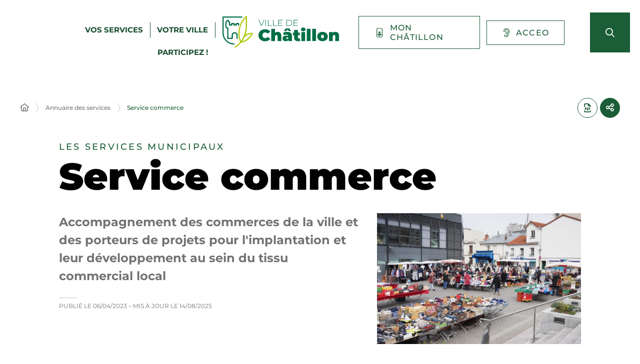

--- FILE ---
content_type: text/css
request_url: https://www.ville-chatillon.fr/app/themes/stratis-site/css/map.css?ver=898eec6d966e353b5b5ba1e474fa867584c334fc
body_size: 39159
content:
.ol-box {
  box-sizing: border-box;
  border-radius: 2px;
  border: 1.5px solid rgb(179,197,219);
  background-color: rgba(255,255,255,0.4);
}

.ol-mouse-position {
  top: 8px;
  right: 8px;
  position: absolute;
}

.ol-scale-line {
  background: rgba(0,60,136,0.3);
  border-radius: 4px;
  bottom: 8px;
  left: 8px;
  padding: 2px;
  position: absolute;
}

.ol-scale-line-inner {
  border: 1px solid #eee;
  border-top: none;
  color: #eee;
  font-size: 10px;
  text-align: center;
  margin: 1px;
  will-change: contents, width;
  transition: all 0.25s;
}

.ol-scale-bar {
  position: absolute;
  bottom: 8px;
  left: 8px;
}

.ol-scale-step-marker {
  width: 1px;
  height: 15px;
  background-color: #000000;
  float: right;
  z-index: 10;
}

.ol-scale-step-text {
  position: absolute;
  bottom: -5px;
  font-size: 12px;
  z-index: 11;
  color: #000000;
  text-shadow: -2px 0 #FFFFFF, 0 2px #FFFFFF, 2px 0 #FFFFFF, 0 -2px #FFFFFF;
}

.ol-scale-text {
  position: absolute;
  font-size: 14px;
  text-align: center;
  bottom: 25px;
  color: #000000;
  text-shadow: -2px 0 #FFFFFF, 0 2px #FFFFFF, 2px 0 #FFFFFF, 0 -2px #FFFFFF;
}

.ol-scale-singlebar {
  position: relative;
  height: 10px;
  z-index: 9;
  box-sizing: border-box;
  border: 1px solid black;
}

.ol-unsupported {
  display: none;
}

.ol-viewport, .ol-unselectable {
  -webkit-touch-callout: none;
  -webkit-user-select: none;
  -moz-user-select: none;
  -ms-user-select: none;
  user-select: none;
  -webkit-tap-highlight-color: rgba(0,0,0,0);
}

.ol-viewport canvas {
  all: unset;
}

.ol-selectable {
  -webkit-touch-callout: default;
  -webkit-user-select: text;
  -moz-user-select: text;
  -ms-user-select: text;
  user-select: text;
}

.ol-grabbing {
  cursor: grabbing;
}

.ol-grab {
  cursor: move;
  cursor: grab;
}

.ol-control {
  position: absolute;
  background-color: rgba(255,255,255,0.4);
  border-radius: 4px;
  padding: 2px;
}

.ol-control:hover {
  background-color: rgba(255,255,255,0.6);
}

.ol-zoom {
  top: .5em;
  left: .5em;
}

.ol-rotate {
  top: .5em;
  right: .5em;
  transition: opacity .25s linear, visibility 0s linear;
}

.ol-rotate.ol-hidden {
  opacity: 0;
  visibility: hidden;
  transition: opacity .25s linear, visibility 0s linear .25s;
}

.ol-zoom-extent {
  top: 4.643em;
  left: .5em;
}

.ol-full-screen {
  right: .5em;
  top: .5em;
}

.ol-control button {
  display: block;
  margin: 1px;
  padding: 0;
  color: white;
  font-weight: bold;
  text-decoration: none;
  font-size: inherit;
  text-align: center;
  height: 1.375em;
  width: 1.375em;
  line-height: .4em;
  background-color: rgba(0,60,136,0.5);
  border: none;
  border-radius: 2px;
}

.ol-control button::-moz-focus-inner {
  border: none;
  padding: 0;
}

.ol-zoom-extent button {
  line-height: 1.4em;
}

.ol-compass {
  display: block;
  font-weight: normal;
  font-size: 1.2em;
  will-change: transform;
}

.ol-touch .ol-control button {
  font-size: 1.5em;
}

.ol-touch .ol-zoom-extent {
  top: 5.5em;
}

.ol-control button:hover,
.ol-control button:focus {
  text-decoration: none;
  background-color: rgba(0,60,136,0.7);
}

.ol-zoom .ol-zoom-in {
  border-radius: 2px 2px 0 0;
}

.ol-zoom .ol-zoom-out {
  border-radius: 0 0 2px 2px;
}

.ol-attribution {
  text-align: right;
  bottom: .5em;
  right: .5em;
  max-width: calc(100% - 1.3em);
  display: flex;
  flex-flow: row-reverse;
  align-items: center;
}

.ol-attribution a {
  color: rgba(0,60,136,0.7);
  text-decoration: none;
}

.ol-attribution ul {
  margin: 0;
  padding: 1px .5em;
  color: #000;
  text-shadow: 0 0 2px #fff;
  font-size: 12px;
}

.ol-attribution li {
  display: inline;
  list-style: none;
}

.ol-attribution li:not(:last-child):after {
  content: " ";
}

.ol-attribution img {
  max-height: 2em;
  max-width: inherit;
  vertical-align: middle;
}

.ol-attribution button {
  flex-shrink: 0;
}

.ol-attribution.ol-collapsed ul {
  display: none;
}

.ol-attribution:not(.ol-collapsed) {
  background: rgba(255,255,255,0.8);
}

.ol-attribution.ol-uncollapsible {
  bottom: 0;
  right: 0;
  border-radius: 4px 0 0;
}

.ol-attribution.ol-uncollapsible img {
  margin-top: -.2em;
  max-height: 1.6em;
}

.ol-attribution.ol-uncollapsible button {
  display: none;
}

.ol-zoomslider {
  top: 4.5em;
  left: .5em;
  height: 200px;
}

.ol-zoomslider button {
  position: relative;
  height: 10px;
}

.ol-touch .ol-zoomslider {
  top: 5.5em;
}

.ol-overviewmap {
  left: 0.5em;
  bottom: 0.5em;
}

.ol-overviewmap.ol-uncollapsible {
  bottom: 0;
  left: 0;
  border-radius: 0 4px 0 0;
}

.ol-overviewmap .ol-overviewmap-map,
.ol-overviewmap button {
  display: block;
}

.ol-overviewmap .ol-overviewmap-map {
  border: 1px solid #7b98bc;
  height: 150px;
  margin: 2px;
  width: 150px;
}

.ol-overviewmap:not(.ol-collapsed) button {
  bottom: 2px;
  left: 2px;
  position: absolute;
}

.ol-overviewmap.ol-collapsed .ol-overviewmap-map,
.ol-overviewmap.ol-uncollapsible button {
  display: none;
}

.ol-overviewmap:not(.ol-collapsed) {
  background: rgba(255,255,255,0.8);
}

.ol-overviewmap-box {
  border: 2px dotted rgba(0,60,136,0.7);
}

.ol-overviewmap .ol-overviewmap-box:hover {
  cursor: move;
}

:root{--typo-1: "Montserrat", Arial, Tahoma, sans-serif;--project-icons-typo: "project-icons";--font-awesome-typo: "Font Awesome 6 Pro";--font-awesome-brands-typo: "Font Awesome 6 Brands";--color-1--1: #1a5d36;--color-1--2: #154b2c;--color-1--3: #bbcfc3;--color-1--4: #124126;--color-1--5: #fe872b;--color-1--6: #5c300f;--color-2--1: #abbc00;--color-2--2: #788300;--color-2--3: #ebebb3;--fw-thin: 100;--fw-extralight: 200;--fw-light: 300;--fw-normal: 400;--fw-medium: 500;--fw-semibold: 600;--fw-bold: 700;--fw-extrabold: 800;--fw-black: 900;--global-legend-fz-desktop: 2.8rem;--global-legend-fz-tablet: 2.6rem;--global-legend-fz-mobile: 2.4rem;--global-legend-ff: var(--typo-1);--global-legend-fw: var(--fw-black);--global-legend-fs: normal;--global-legend-color: var(--color-1--1);--global-label-fz: 2rem;--global-label-ff: var(--typo-1);--global-label-fw: var(--fw-bold);--global-label-fs: normal;--global-label-color: #000;--global-label-required-fz: 1.4rem;--global-label-required-ff: inherit;--global-label-required-fw: var(--fw-medium);--global-label-required-fs: normal;--global-label-required-color: #c81c1e;--global-label-helper-fz: 1.2rem;--global-label-helper-ff: var(--typo-1);--global-label-helper-fw: var(--fw-normal);--global-label-helper-fs: normal;--global-label-helper-color: #5a5a5a;--global-label-alert-color: #c81c1e;--global-input-fz: 1.8rem;--global-input-fz-mobile: 1.6rem;--global-input-ff: var(--typo-1);--global-input-fw: var(--fw-normal);--global-input-fs: normal;--global-input-color: #727272;--global-input-bg: #fff;--global-input-border-color: #5a5a5a;--global-input-border-radius: 0;--global-input-min-height: 63px;--global-input-min-height-mobile: 45px;--global-input-radio-checkbox-min-height: 25px;--global-input-padding: 0.9em 1.67em;--global-input-padding-mobile: 0.55em 1.15em;--global-input-ph-fz: var(--global-input-fz);--global-input-ph-ff: var(--global-input-ff);--global-input-ph-fw: var(--fw-normal);--global-input-ph-fs: normal;--global-input-ph-color: var(--global-input-color);--global-input-readonly-bg: #f7f7f7;--global-textarea-height: 100px;--global-autocomplete-offset: 2.5em;--global-select-caret: url("data:image/svg+xml,%3Csvg%20fill%3D%22%23000%22%20xmlns%3D%22http%3A%2F%2Fwww.w3.org%2F2000%2Fsvg%22%20viewBox%3D%220%200%20256%20512%22%20width%3D%2218%22%20height%3D%2218%22%3E%3Cpath%20d%3D%22M119.5%20326.9L3.5%20209.1c-4.7-4.7-4.7-12.3%200-17l7.1-7.1c4.7-4.7%2012.3-4.7%2017%200L128%20287.3l100.4-102.2c4.7-4.7%2012.3-4.7%2017%200l7.1%207.1c4.7%204.7%204.7%2012.3%200%2017L136.5%20327c-4.7%204.6-12.3%204.6-17-.1z%22%2F%3E%3C%2Fsvg%3E");--global-select-caret-offset: 32px;--global-select-caret-offset-mobile: 20px;--global-select-padding-right: 3.0555555556em;--global-choices-multiple-padding-bottom: 0.45em;--global-choices-padding-mobile: 0.55em 1.15em;--global-choices-multiple-item-offset: 0.25em;--global-form-dropdown-shadow: 0 3px 5px rgba(0, 0, 0, 0.6);--global-rch-fz: 1.8rem;--global-rch-ff: var(--global-input-ff);--global-rch-fw: var(--fw-normal);--global-rch-fs: normal;--global-rch-color: #000;--global-rch-left-offset: 33px;--global-rch-pseudo-box-size: 24px;--global-rch-pseudo-box-bg: #fff;--global-rch-pseudo-box-border: #5a5a5a;--global-rch-pseudo-checkmark-width: 2px;--global-rch-pseudo-checkmark-color: #efefef;--global-rch-pseudo-checkmark-color-active: var(--color-1--1);--global-rch-pseudo-checkmark-color-grayscale: #3c3c3c;--global-rch-legend-ff: var(--typo-1);--global-rch-legend-fz: 1.8rem;--global-rch-legend-fw: var(--fw-bold);--global-rch-legend-fs: normal;--global-rch-legend-color: #727272;--scrollbar-width: 17px}

.map-popup__heading-icon::after,.is-active .map-search-toggle__icon::after,.map-search-toggle__icon::after,.map-maps-switcher__toggle-icon::after{display:inline-block;font-family:"Font Awesome 6 Pro";font-family:var(--font-awesome-typo);-webkit-font-smoothing:antialiased;-moz-osx-font-smoothing:grayscale;font-style:normal;font-feature-settings:normal;font-variant:normal;font-weight:400;font-weight:var(--fw-normal)}

.flex-container,.flex-container-fluid{min-width:320px;padding-left:12px;padding-right:12px}

.flex-container{margin-left:auto;margin-right:auto;max-width:1280px}

.column,.flex-row{box-sizing:border-box;display:flex;flex:0 1 auto;flex-wrap:wrap;margin-left:-12px;margin-right:-12px}

@media screen and (min-width: 480px){.column,.flex-row{margin-left:-8px;margin-right:-8px}}

@media screen and (min-width: 768px){.column,.flex-row{margin-left:-10px;margin-right:-10px}}

@media screen and (min-width: 1280px){.column,.flex-row{margin-left:-12px;margin-right:-12px}}

.no-margin.column,.no-margin.flex-row{margin-left:0;margin-right:0}

.no-gutter.column,.no-gutter.flex-row{margin-left:0;margin-right:0}

.no-gutter.column>[class*=col-],.no-gutter.flex-row>[class*=col-]{padding-left:0;padding-right:0}

.flex-row{flex-direction:row}

.flex-row.reverse{flex-direction:row-reverse}

.column{flex-direction:column}

.column.reverse{flex-direction:column-reverse}

[class*=col-]{box-sizing:border-box;flex:0 0 auto;padding-left:12px;padding-right:12px;width:100%}

@media screen and (min-width: 480px){[class*=col-]{padding-left:8px;padding-right:8px}}

@media screen and (min-width: 768px){[class*=col-]{padding-left:10px;padding-right:10px}}

@media screen and (min-width: 1280px){[class*=col-]{padding-left:12px;padding-right:12px}}

[class*=col-]>.section:first-child{margin-top:0}

.col-xs{flex-basis:0;flex-grow:1;max-width:100%}

.col-xs-1{flex-basis:8.3333333333%;max-width:8.3333333333%}

.col-xs-2{flex-basis:16.6666666667%;max-width:16.6666666667%}

.col-xs-3{flex-basis:25%;max-width:25%}

.col-xs-4{flex-basis:33.3333333333%;max-width:33.3333333333%}

.col-xs-5{flex-basis:41.6666666667%;max-width:41.6666666667%}

.col-xs-6{flex-basis:50%;max-width:50%}

.col-xs-7{flex-basis:58.3333333333%;max-width:58.3333333333%}

.col-xs-8{flex-basis:66.6666666667%;max-width:66.6666666667%}

.col-xs-9{flex-basis:75%;max-width:75%}

.col-xs-10{flex-basis:83.3333333333%;max-width:83.3333333333%}

.col-xs-11{flex-basis:91.6666666667%;max-width:91.6666666667%}

.col-xs-12{flex-basis:100%;max-width:100%}

[dir="ltr"] .start-xs {text-align:left;
}

[dir="rtl"] .start-xs {text-align:right;
}

.start-xs{justify-content:flex-start}

.center-xs{justify-content:center;text-align:center}

[dir="ltr"] .end-xs {text-align:right;
}

[dir="rtl"] .end-xs {text-align:left;
}

.end-xs{justify-content:flex-end}

.top-xs{align-items:flex-start}

.middle-xs{align-items:center}

.bottom-xs{align-items:flex-end}

.around-xs{justify-content:space-around}

.between-xs{justify-content:space-between}

.first-xs{order:-1}

.last-xs{order:1}

.self-top-xs{align-self:flex-start}

.self-center-xs{-ms-grid-row-align:center;align-self:center}

.self-bottom-xs{align-self:flex-end}

.self-baseline-xs{align-self:baseline}

.col-xs-hide{display:none}

.col-xs-show{display:block}

@media screen and (min-width: 480px){.col-sm{flex-basis:0;flex-grow:1;max-width:100%}.col-sm-1{flex-basis:8.3333333333%;max-width:8.3333333333%}.col-sm-2{flex-basis:16.6666666667%;max-width:16.6666666667%}.col-sm-3{flex-basis:25%;max-width:25%}.col-sm-4{flex-basis:33.3333333333%;max-width:33.3333333333%}.col-sm-5{flex-basis:41.6666666667%;max-width:41.6666666667%}.col-sm-6{flex-basis:50%;max-width:50%}.col-sm-7{flex-basis:58.3333333333%;max-width:58.3333333333%}.col-sm-8{flex-basis:66.6666666667%;max-width:66.6666666667%}.col-sm-9{flex-basis:75%;max-width:75%}.col-sm-10{flex-basis:83.3333333333%;max-width:83.3333333333%}.col-sm-11{flex-basis:91.6666666667%;max-width:91.6666666667%}.col-sm-12{flex-basis:100%;max-width:100%}[dir="ltr"] .start-sm {text-align:left;
  }[dir="rtl"] .start-sm {text-align:right;
  }.start-sm{justify-content:flex-start}.center-sm{justify-content:center;text-align:center}[dir="ltr"] .end-sm {text-align:right;
  }[dir="rtl"] .end-sm {text-align:left;
  }.end-sm{justify-content:flex-end}.top-sm{align-items:flex-start}.middle-sm{align-items:center}.bottom-sm{align-items:flex-end}.around-sm{justify-content:space-around}.between-sm{justify-content:space-between}.first-sm{order:-1}.last-sm{order:1}.self-top-sm{align-self:flex-start}.self-center-sm{-ms-grid-row-align:center;align-self:center}.self-bottom-sm{align-self:flex-end}.self-baseline-sm{align-self:baseline}.col-sm-hide{display:none}.col-sm-show{display:block}}

@media screen and (min-width: 768px){.col-md{flex-basis:0;flex-grow:1;max-width:100%}.col-md-1{flex-basis:8.3333333333%;max-width:8.3333333333%}.col-md-2{flex-basis:16.6666666667%;max-width:16.6666666667%}.col-md-3{flex-basis:25%;max-width:25%}.col-md-4{flex-basis:33.3333333333%;max-width:33.3333333333%}.col-md-5{flex-basis:41.6666666667%;max-width:41.6666666667%}.col-md-6{flex-basis:50%;max-width:50%}.col-md-7{flex-basis:58.3333333333%;max-width:58.3333333333%}.col-md-8{flex-basis:66.6666666667%;max-width:66.6666666667%}.col-md-9{flex-basis:75%;max-width:75%}.col-md-10{flex-basis:83.3333333333%;max-width:83.3333333333%}.col-md-11{flex-basis:91.6666666667%;max-width:91.6666666667%}.col-md-12{flex-basis:100%;max-width:100%}[dir="ltr"] .start-md {text-align:left;
  }[dir="rtl"] .start-md {text-align:right;
  }.start-md{justify-content:flex-start}.center-md{justify-content:center;text-align:center}[dir="ltr"] .end-md {text-align:right;
  }[dir="rtl"] .end-md {text-align:left;
  }.end-md{justify-content:flex-end}.top-md{align-items:flex-start}.middle-md{align-items:center}.bottom-md{align-items:flex-end}.around-md{justify-content:space-around}.between-md{justify-content:space-between}.first-md{order:-1}.last-md{order:1}.self-top-md{align-self:flex-start}.self-center-md{-ms-grid-row-align:center;align-self:center}.self-bottom-md{align-self:flex-end}.self-baseline-md{align-self:baseline}.col-md-hide{display:none}.col-md-show{display:block}}

@media screen and (min-width: 1280px){.col-lg{flex-basis:0;flex-grow:1;max-width:100%}.col-lg-1{flex-basis:8.3333333333%;max-width:8.3333333333%}.col-lg-2{flex-basis:16.6666666667%;max-width:16.6666666667%}.col-lg-3{flex-basis:25%;max-width:25%}.col-lg-4{flex-basis:33.3333333333%;max-width:33.3333333333%}.col-lg-5{flex-basis:41.6666666667%;max-width:41.6666666667%}.col-lg-6{flex-basis:50%;max-width:50%}.col-lg-7{flex-basis:58.3333333333%;max-width:58.3333333333%}.col-lg-8{flex-basis:66.6666666667%;max-width:66.6666666667%}.col-lg-9{flex-basis:75%;max-width:75%}.col-lg-10{flex-basis:83.3333333333%;max-width:83.3333333333%}.col-lg-11{flex-basis:91.6666666667%;max-width:91.6666666667%}.col-lg-12{flex-basis:100%;max-width:100%}[dir="ltr"] .start-lg {text-align:left;
  }[dir="rtl"] .start-lg {text-align:right;
  }.start-lg{justify-content:flex-start}.center-lg{justify-content:center;text-align:center}[dir="ltr"] .end-lg {text-align:right;
  }[dir="rtl"] .end-lg {text-align:left;
  }.end-lg{justify-content:flex-end}.top-lg{align-items:flex-start}.middle-lg{align-items:center}.bottom-lg{align-items:flex-end}.around-lg{justify-content:space-around}.between-lg{justify-content:space-between}.first-lg{order:-1}.last-lg{order:1}.self-top-lg{align-self:flex-start}.self-center-lg{-ms-grid-row-align:center;align-self:center}.self-bottom-lg{align-self:flex-end}.self-baseline-lg{align-self:baseline}.col-lg-hide{display:none}.col-lg-show{display:block}}

.map-home-link__text,.ghost,.sr-only,.invisible{border:0 !important;height:1px !important;left:-9999px !important;overflow:hidden !important;padding:0 !important;position:absolute !important;top:auto !important;width:1px !important}

.map-home-link__text,.ghost,.sr-only,.invisible{clip:rect(1px, 1px, 1px, 1px)}

.map-popup__content-wrap,.underline-context{text-decoration:none}

.map-popup__content-wrap:hover,.underline-context:hover,.map-popup__content-wrap:focus,.underline-context:focus{outline:none !important}

.map-popup__content-wrap:hover [class*=underline],.underline-context:hover [class*=underline],.map-popup__content-wrap:focus [class*=underline],.underline-context:focus [class*=underline]{background-size:100% 100% !important}

.underline{outline:none !important}

.underline{transition:all 300ms ease-in-out 0ms;background-image:linear-gradient(transparent calc(100% - 0.09em), #000 0.09em);background-repeat:no-repeat;background-size:0 100%;text-decoration:none;width:100%}

.is-visual-hidden{height:0;width:0;display:block;min-height:0;min-width:0;opacity:0;padding:0}

.list-item-content-elements-style>*{margin:10px 0}

.list-item-content-elements-style>*:first-child{margin-top:0}

.link-block-context{position:relative}

.link-block-context picture{background-color:#1a5d36;background-color:var(--color-1--1);display:block;perspective:10px}

.link-block-context picture img{transition:transform 250ms ease-in-out 0ms}

.link-block-context:hover picture img,.link-block-context:focus picture img{transform:translateZ(-1px)}

.elected-item.link-block-context picture,.opendata-item.link-block-context picture{position:relative}

.elected-item.link-block-context picture::after,.opendata-item.link-block-context picture::after{transition:opacity 250ms ease-in-out 0ms;position:absolute;top:0;right:0;bottom:0;left:0;box-shadow:0 0 10px 0 rgba(0,0,0,.5);content:"";opacity:0}

.elected-item.link-block-context:hover picture::after,.elected-item.link-block-context:focus picture::after,.opendata-item.link-block-context:hover picture::after,.opendata-item.link-block-context:focus picture::after{opacity:1}

.link-block,a.underline{text-decoration:none}

.link-block::after,a.underline::after{transition:all 250ms ease-in-out 0ms;position:absolute;top:0;right:0;height:100%;width:100%;content:"";display:block;z-index:3}

.link-block:focus::after,a.underline:focus::after{outline:1px dashed currentColor !important}

.link-block:focus::after,a.underline:focus::after{outline-offset:-2px}

.is-xs-show{display:none}

@media screen and (max-width: 479px){.is-xs-show{display:block}}

@media screen and (max-width: 479px){.is-xs-hide{display:none}}

.is-xs-down-show{display:none}

@media screen and (max-width: 479px){.is-xs-down-show{display:block}}

@media screen and (max-width: 479px){.is-xs-down-hide{display:none}}

.is-xs-up-show{display:none;display:block}

.is-xs-up-hide{display:none}

.is-sm-show{display:none}

@media screen and (min-width: 480px)and (max-width: 767px){.is-sm-show{display:block}}

@media screen and (min-width: 480px)and (max-width: 767px){.is-sm-hide{display:none}}

.is-sm-down-show{display:none}

@media screen and (max-width: 767px){.is-sm-down-show{display:block}}

@media screen and (max-width: 767px){.is-sm-down-hide{display:none}}

.is-sm-up-show{display:none}

@media screen and (min-width: 480px){.is-sm-up-show{display:block}}

@media screen and (min-width: 480px){.is-sm-up-hide{display:none}}

.is-md-show{display:none}

@media screen and (min-width: 768px)and (max-width: 1279px){.is-md-show{display:block}}

@media screen and (min-width: 768px)and (max-width: 1279px){.is-md-hide{display:none}}

.is-md-down-show{display:none}

@media screen and (max-width: 1279px){.is-md-down-show{display:block}}

@media screen and (max-width: 1279px){.is-md-down-hide{display:none}}

.is-md-up-show{display:none}

@media screen and (min-width: 768px){.is-md-up-show{display:block}}

@media screen and (min-width: 768px){.is-md-up-hide{display:none}}

.is-lg-show{display:none}

@media screen and (min-width: 1280px){.is-lg-show{display:block}}

@media screen and (min-width: 1280px){.is-lg-hide{display:none}}

.is-lg-down-show{display:none;display:block}

.is-lg-down-hide{display:none}

.is-lg-up-show{display:none}

@media screen and (min-width: 1280px){.is-lg-up-show{display:block}}

@media screen and (min-width: 1280px){.is-lg-up-hide{display:none}}

@keyframes shimmer{0%{background-position:-1000px 0}100%{background-position:1000px 0}}

@keyframes spin{0%{transform:rotate(0deg)}100%{transform:rotate(-360deg)}}

@keyframes loadingPlaceholder{0%{background-size:50% 50%}33%{background-size:85% 85%}66%{background-size:35% 35%}100%{background-size:50% 50%}}

@keyframes rotation{0%{transform:rotate(0deg)}100%{transform:rotate(360deg)}}

.animate-shimmer{animation:shimmer 2s infinite linear;background-image:linear-gradient(to right, #eff1f3 4%, #e2e2e2 25%, #eff1f3 36%);background-size:1000px 100%}

/*!
 * Font Awesome Pro 6.1.1 by @fontawesome - https://fontawesome.com
 * License - https://fontawesome.com/license (Commercial License)
 * Copyright 2022 Fonticons, Inc.
 */

.fa{font-family:"Font Awesome 6 Pro";font-family:var(--fa-style-family, "Font Awesome 6 Pro");font-weight:900;font-weight:var(--fa-style, 900)}

.fa,.fas,.fa-solid,.far,.fa-regular,.fal,.fa-light,.fat,.fa-thin,.fad,.fa-duotone,.fab,.fa-brands{-moz-osx-font-smoothing:grayscale;-webkit-font-smoothing:antialiased;display:inline-block;display:var(--fa-display, inline-block);font-style:normal;font-feature-settings:normal;font-variant:normal;line-height:1;text-rendering:auto}

.fa-1x{font-size:1em}

.fa-2x{font-size:2em}

.fa-3x{font-size:3em}

.fa-4x{font-size:4em}

.fa-5x{font-size:5em}

.fa-6x{font-size:6em}

.fa-7x{font-size:7em}

.fa-8x{font-size:8em}

.fa-9x{font-size:9em}

.fa-10x{font-size:10em}

.fa-2xs{font-size:.625em;line-height:.1em;vertical-align:.225em}

.fa-xs{font-size:.75em;line-height:.0833333337em;vertical-align:.125em}

.fa-sm{font-size:.875em;line-height:.0714285718em;vertical-align:.0535714295em}

.fa-lg{font-size:1.25em;line-height:.05em;vertical-align:-.075em}

.fa-xl{font-size:1.5em;line-height:.0416666682em;vertical-align:-0.125em}

.fa-2xl{font-size:2em;line-height:.03125em;vertical-align:-0.1875em}

.fa-fw{text-align:center;width:1.25em}

.fa-ul{list-style-type:none;margin-left:2.5em;margin-left:var(--fa-li-margin, 2.5em);padding-left:0}

.fa-ul>li{position:relative}

.fa-li{left:calc(2em*-1);left:calc(var(--fa-li-width, 2em)*-1);position:absolute;text-align:center;width:2em;width:var(--fa-li-width, 2em);line-height:inherit}

.fa-border{border-color:#eee;border-color:var(--fa-border-color, #eee);border-radius:0.1em;border-radius:var(--fa-border-radius, 0.1em);border-style:solid;border-style:var(--fa-border-style, solid);border-width:0.08em;border-width:var(--fa-border-width, 0.08em);padding:0.2em 0.25em 0.15em;padding:var(--fa-border-padding, 0.2em 0.25em 0.15em)}

.fa-pull-left{float:left;margin-right:0.3em;margin-right:var(--fa-pull-margin, 0.3em)}

.fa-pull-right{float:right;margin-left:0.3em;margin-left:var(--fa-pull-margin, 0.3em)}

.fa-beat{animation-name:fa-beat;animation-delay:0;animation-delay:var(--fa-animation-delay, 0);animation-direction:normal;animation-direction:var(--fa-animation-direction, normal);animation-duration:1s;animation-duration:var(--fa-animation-duration, 1s);animation-iteration-count:infinite;animation-iteration-count:var(--fa-animation-iteration-count, infinite);animation-timing-function:ease-in-out;animation-timing-function:var(--fa-animation-timing, ease-in-out)}

.fa-bounce{animation-name:fa-bounce;animation-delay:0;animation-delay:var(--fa-animation-delay, 0);animation-direction:normal;animation-direction:var(--fa-animation-direction, normal);animation-duration:1s;animation-duration:var(--fa-animation-duration, 1s);animation-iteration-count:infinite;animation-iteration-count:var(--fa-animation-iteration-count, infinite);animation-timing-function:cubic-bezier(0.28, 0.84, 0.42, 1);animation-timing-function:var(--fa-animation-timing, cubic-bezier(0.28, 0.84, 0.42, 1))}

.fa-fade{animation-name:fa-fade;animation-delay:0;animation-delay:var(--fa-animation-delay, 0);animation-direction:normal;animation-direction:var(--fa-animation-direction, normal);animation-duration:1s;animation-duration:var(--fa-animation-duration, 1s);animation-iteration-count:infinite;animation-iteration-count:var(--fa-animation-iteration-count, infinite);animation-timing-function:cubic-bezier(0.4, 0, 0.6, 1);animation-timing-function:var(--fa-animation-timing, cubic-bezier(0.4, 0, 0.6, 1))}

.fa-beat-fade{animation-name:fa-beat-fade;animation-delay:0;animation-delay:var(--fa-animation-delay, 0);animation-direction:normal;animation-direction:var(--fa-animation-direction, normal);animation-duration:1s;animation-duration:var(--fa-animation-duration, 1s);animation-iteration-count:infinite;animation-iteration-count:var(--fa-animation-iteration-count, infinite);animation-timing-function:cubic-bezier(0.4, 0, 0.6, 1);animation-timing-function:var(--fa-animation-timing, cubic-bezier(0.4, 0, 0.6, 1))}

.fa-flip{animation-name:fa-flip;animation-delay:0;animation-delay:var(--fa-animation-delay, 0);animation-direction:normal;animation-direction:var(--fa-animation-direction, normal);animation-duration:1s;animation-duration:var(--fa-animation-duration, 1s);animation-iteration-count:infinite;animation-iteration-count:var(--fa-animation-iteration-count, infinite);animation-timing-function:ease-in-out;animation-timing-function:var(--fa-animation-timing, ease-in-out)}

.fa-shake{animation-name:fa-shake;animation-delay:0;animation-delay:var(--fa-animation-delay, 0);animation-direction:normal;animation-direction:var(--fa-animation-direction, normal);animation-duration:1s;animation-duration:var(--fa-animation-duration, 1s);animation-iteration-count:infinite;animation-iteration-count:var(--fa-animation-iteration-count, infinite);animation-timing-function:linear;animation-timing-function:var(--fa-animation-timing, linear)}

.fa-spin{animation-name:fa-spin;animation-delay:0;animation-delay:var(--fa-animation-delay, 0);animation-direction:normal;animation-direction:var(--fa-animation-direction, normal);animation-duration:2s;animation-duration:var(--fa-animation-duration, 2s);animation-iteration-count:infinite;animation-iteration-count:var(--fa-animation-iteration-count, infinite);animation-timing-function:linear;animation-timing-function:var(--fa-animation-timing, linear)}

.fa-spin-reverse{--fa-animation-direction: reverse}

.fa-pulse,.fa-spin-pulse{animation-name:fa-spin;animation-direction:normal;animation-direction:var(--fa-animation-direction, normal);animation-duration:1s;animation-duration:var(--fa-animation-duration, 1s);animation-iteration-count:infinite;animation-iteration-count:var(--fa-animation-iteration-count, infinite);animation-timing-function:steps(8);animation-timing-function:var(--fa-animation-timing, steps(8))}

@media(prefers-reduced-motion: reduce){.fa-beat,.fa-bounce,.fa-fade,.fa-beat-fade,.fa-flip,.fa-pulse,.fa-shake,.fa-spin,.fa-spin-pulse{animation-delay:-1ms;animation-duration:1ms;animation-iteration-count:1;transition-delay:0s;transition-duration:0s}}

@keyframes fa-beat{0%,90%{transform:scale(1)}45%{transform:scale(1.25);transform:scale(var(--fa-beat-scale, 1.25))}}

@keyframes fa-bounce{0%{transform:scale(1, 1) translateY(0)}10%{transform:scale(1.1, 0.9) translateY(0);transform:scale(var(--fa-bounce-start-scale-x, 1.1), var(--fa-bounce-start-scale-y, 0.9)) translateY(0)}30%{transform:scale(0.9, 1.1) translateY(-0.5em);transform:scale(var(--fa-bounce-jump-scale-x, 0.9), var(--fa-bounce-jump-scale-y, 1.1)) translateY(var(--fa-bounce-height, -0.5em))}50%{transform:scale(1.05, 0.95) translateY(0);transform:scale(var(--fa-bounce-land-scale-x, 1.05), var(--fa-bounce-land-scale-y, 0.95)) translateY(0)}57%{transform:scale(1, 1) translateY(-0.125em);transform:scale(1, 1) translateY(var(--fa-bounce-rebound, -0.125em))}64%{transform:scale(1, 1) translateY(0)}100%{transform:scale(1, 1) translateY(0)}}

@keyframes fa-fade{50%{opacity:0.4;opacity:var(--fa-fade-opacity, 0.4)}}

@keyframes fa-beat-fade{0%,100%{opacity:0.4;opacity:var(--fa-beat-fade-opacity, 0.4);transform:scale(1)}50%{opacity:1;transform:scale(1.125);transform:scale(var(--fa-beat-fade-scale, 1.125))}}

@keyframes fa-flip{50%{transform:rotate3d(0, 1, 0, -180deg);transform:rotate3d(var(--fa-flip-x, 0), var(--fa-flip-y, 1), var(--fa-flip-z, 0), var(--fa-flip-angle, -180deg))}}

@keyframes fa-shake{0%{transform:rotate(-15deg)}4%{transform:rotate(15deg)}8%,24%{transform:rotate(-18deg)}12%,28%{transform:rotate(18deg)}16%{transform:rotate(-22deg)}20%{transform:rotate(22deg)}32%{transform:rotate(-12deg)}36%{transform:rotate(12deg)}40%,100%{transform:rotate(0deg)}}

@keyframes fa-spin{0%{transform:rotate(0deg)}100%{transform:rotate(360deg)}}

.fa-rotate-90{transform:rotate(90deg)}

.fa-rotate-180{transform:rotate(180deg)}

.fa-rotate-270{transform:rotate(270deg)}

.fa-flip-horizontal{transform:scale(-1, 1)}

.fa-flip-vertical{transform:scale(1, -1)}

.fa-flip-both,.fa-flip-horizontal.fa-flip-vertical{transform:scale(-1, -1)}

.fa-rotate-by{transform:rotate(none);transform:rotate(var(--fa-rotate-angle, none))}

.fa-stack{display:inline-block;height:2em;line-height:2em;position:relative;vertical-align:middle;width:2.5em}

.fa-stack-1x,.fa-stack-2x{left:0;position:absolute;text-align:center;width:100%;z-index:auto;z-index:var(--fa-stack-z-index, auto)}

.fa-stack-1x{line-height:inherit}

.fa-stack-2x{font-size:2em}

.fa-inverse{color:#fff;color:var(--fa-inverse, #fff)}

.fa-0::before{content:"\30 "}

.fa-1::before{content:"\31 "}

.fa-2::before{content:"\32 "}

.fa-3::before{content:"\33 "}

.fa-4::before{content:"\34 "}

.fa-5::before{content:"\35 "}

.fa-6::before{content:"\36 "}

.fa-7::before{content:"\37 "}

.fa-8::before{content:"\38 "}

.fa-9::before{content:"\39 "}

.fa-00::before{content:""}

.fa-360-degrees::before{content:""}

.fa-a::before{content:"A"}

.fa-abacus::before{content:""}

.fa-accent-grave::before{content:"\`"}

.fa-acorn::before{content:""}

.fa-address-book::before{content:""}

.fa-contact-book::before{content:""}

.fa-address-card::before{content:""}

.fa-contact-card::before{content:""}

.fa-vcard::before{content:""}

.fa-air-conditioner::before{content:""}

.fa-airplay::before{content:""}

.fa-alarm-clock::before{content:""}

.fa-alarm-exclamation::before{content:""}

.fa-alarm-plus::before{content:""}

.fa-alarm-snooze::before{content:""}

.fa-album::before{content:""}

.fa-album-circle-plus::before{content:""}

.fa-album-circle-user::before{content:""}

.fa-album-collection::before{content:""}

.fa-album-collection-circle-plus::before{content:""}

.fa-album-collection-circle-user::before{content:""}

.fa-alicorn::before{content:""}

.fa-alien::before{content:""}

.fa-alien-8bit::before{content:""}

.fa-alien-monster::before{content:""}

.fa-align-center::before{content:""}

.fa-align-justify::before{content:""}

.fa-align-left::before{content:""}

.fa-align-right::before{content:""}

.fa-align-slash::before{content:""}

.fa-alt::before{content:""}

.fa-amp-guitar::before{content:""}

.fa-ampersand::before{content:"\&"}

.fa-anchor::before{content:""}

.fa-anchor-circle-check::before{content:""}

.fa-anchor-circle-exclamation::before{content:""}

.fa-anchor-circle-xmark::before{content:""}

.fa-anchor-lock::before{content:""}

.fa-angel::before{content:""}

.fa-angle::before{content:""}

.fa-angle-90::before{content:""}

.fa-angle-down::before{content:""}

.fa-angle-left::before{content:""}

.fa-angle-right::before{content:""}

.fa-angle-up::before{content:""}

.fa-angles-down::before{content:""}

.fa-angle-double-down::before{content:""}

.fa-angles-left::before{content:""}

.fa-angle-double-left::before{content:""}

.fa-angles-right::before{content:""}

.fa-angle-double-right::before{content:""}

.fa-angles-up::before{content:""}

.fa-angle-double-up::before{content:""}

.fa-ankh::before{content:""}

.fa-apartment::before{content:""}

.fa-aperture::before{content:""}

.fa-apostrophe::before{content:"\'"}

.fa-apple-core::before{content:""}

.fa-apple-whole::before{content:""}

.fa-apple-alt::before{content:""}

.fa-archway::before{content:""}

.fa-arrow-down::before{content:""}

.fa-arrow-down-1-9::before{content:""}

.fa-sort-numeric-asc::before{content:""}

.fa-sort-numeric-down::before{content:""}

.fa-arrow-down-9-1::before{content:""}

.fa-sort-numeric-desc::before{content:""}

.fa-sort-numeric-down-alt::before{content:""}

.fa-arrow-down-a-z::before{content:""}

.fa-sort-alpha-asc::before{content:""}

.fa-sort-alpha-down::before{content:""}

.fa-arrow-down-arrow-up::before{content:""}

.fa-sort-alt::before{content:""}

.fa-arrow-down-big-small::before{content:""}

.fa-sort-size-down::before{content:""}

.fa-arrow-down-from-dotted-line::before{content:""}

.fa-arrow-down-from-line::before{content:""}

.fa-arrow-from-top::before{content:""}

.fa-arrow-down-left::before{content:""}

.fa-arrow-down-left-and-arrow-up-right-to-center::before{content:""}

.fa-arrow-down-long::before{content:""}

.fa-long-arrow-down::before{content:""}

.fa-arrow-down-right::before{content:""}

.fa-arrow-down-short-wide::before{content:""}

.fa-sort-amount-desc::before{content:""}

.fa-sort-amount-down-alt::before{content:""}

.fa-arrow-down-small-big::before{content:""}

.fa-sort-size-down-alt::before{content:""}

.fa-arrow-down-square-triangle::before{content:""}

.fa-sort-shapes-down-alt::before{content:""}

.fa-arrow-down-to-arc::before{content:""}

.fa-arrow-down-to-bracket::before{content:""}

.fa-arrow-down-to-dotted-line::before{content:""}

.fa-arrow-down-to-line::before{content:""}

.fa-arrow-to-bottom::before{content:""}

.fa-arrow-down-to-square::before{content:""}

.fa-arrow-down-triangle-square::before{content:""}

.fa-sort-shapes-down::before{content:""}

.fa-arrow-down-up-across-line::before{content:""}

.fa-arrow-down-up-lock::before{content:""}

.fa-arrow-down-wide-short::before{content:""}

.fa-sort-amount-asc::before{content:""}

.fa-sort-amount-down::before{content:""}

.fa-arrow-down-z-a::before{content:""}

.fa-sort-alpha-desc::before{content:""}

.fa-sort-alpha-down-alt::before{content:""}

.fa-arrow-left::before{content:""}

.fa-arrow-left-from-line::before{content:""}

.fa-arrow-from-right::before{content:""}

.fa-arrow-left-long::before{content:""}

.fa-long-arrow-left::before{content:""}

.fa-arrow-left-long-to-line::before{content:""}

.fa-arrow-left-to-line::before{content:""}

.fa-arrow-to-left::before{content:""}

.fa-arrow-pointer::before{content:""}

.fa-mouse-pointer::before{content:""}

.fa-arrow-right::before{content:""}

.fa-arrow-right-arrow-left::before{content:""}

.fa-exchange::before{content:""}

.fa-arrow-right-from-arc::before{content:""}

.fa-arrow-right-from-bracket::before{content:""}

.fa-sign-out::before{content:""}

.fa-arrow-right-from-line::before{content:""}

.fa-arrow-from-left::before{content:""}

.fa-arrow-right-long::before{content:""}

.fa-long-arrow-right::before{content:""}

.fa-arrow-right-long-to-line::before{content:""}

.fa-arrow-right-to-arc::before{content:""}

.fa-arrow-right-to-bracket::before{content:""}

.fa-sign-in::before{content:""}

.fa-arrow-right-to-city::before{content:""}

.fa-arrow-right-to-line::before{content:""}

.fa-arrow-to-right::before{content:""}

.fa-arrow-rotate-left::before{content:""}

.fa-arrow-left-rotate::before{content:""}

.fa-arrow-rotate-back::before{content:""}

.fa-arrow-rotate-backward::before{content:""}

.fa-undo::before{content:""}

.fa-arrow-rotate-right::before{content:""}

.fa-arrow-right-rotate::before{content:""}

.fa-arrow-rotate-forward::before{content:""}

.fa-redo::before{content:""}

.fa-arrow-trend-down::before{content:""}

.fa-arrow-trend-up::before{content:""}

.fa-arrow-turn-down::before{content:""}

.fa-level-down::before{content:""}

.fa-arrow-turn-down-left::before{content:""}

.fa-arrow-turn-down-right::before{content:""}

.fa-arrow-turn-up::before{content:""}

.fa-level-up::before{content:""}

.fa-arrow-up::before{content:""}

.fa-arrow-up-1-9::before{content:""}

.fa-sort-numeric-up::before{content:""}

.fa-arrow-up-9-1::before{content:""}

.fa-sort-numeric-up-alt::before{content:""}

.fa-arrow-up-a-z::before{content:""}

.fa-sort-alpha-up::before{content:""}

.fa-arrow-up-arrow-down::before{content:""}

.fa-sort-up-down::before{content:""}

.fa-arrow-up-big-small::before{content:""}

.fa-sort-size-up::before{content:""}

.fa-arrow-up-from-arc::before{content:""}

.fa-arrow-up-from-bracket::before{content:""}

.fa-arrow-up-from-dotted-line::before{content:""}

.fa-arrow-up-from-ground-water::before{content:""}

.fa-arrow-up-from-line::before{content:""}

.fa-arrow-from-bottom::before{content:""}

.fa-arrow-up-from-square::before{content:""}

.fa-arrow-up-from-water-pump::before{content:""}

.fa-arrow-up-left::before{content:""}

.fa-arrow-up-left-from-circle::before{content:""}

.fa-arrow-up-long::before{content:""}

.fa-long-arrow-up::before{content:""}

.fa-arrow-up-right::before{content:""}

.fa-arrow-up-right-and-arrow-down-left-from-center::before{content:""}

.fa-arrow-up-right-dots::before{content:""}

.fa-arrow-up-right-from-square::before{content:""}

.fa-external-link::before{content:""}

.fa-arrow-up-short-wide::before{content:""}

.fa-sort-amount-up-alt::before{content:""}

.fa-arrow-up-small-big::before{content:""}

.fa-sort-size-up-alt::before{content:""}

.fa-arrow-up-square-triangle::before{content:""}

.fa-sort-shapes-up-alt::before{content:""}

.fa-arrow-up-to-dotted-line::before{content:""}

.fa-arrow-up-to-line::before{content:""}

.fa-arrow-to-top::before{content:""}

.fa-arrow-up-triangle-square::before{content:""}

.fa-sort-shapes-up::before{content:""}

.fa-arrow-up-wide-short::before{content:""}

.fa-sort-amount-up::before{content:""}

.fa-arrow-up-z-a::before{content:""}

.fa-sort-alpha-up-alt::before{content:""}

.fa-arrows-cross::before{content:""}

.fa-arrows-down-to-line::before{content:""}

.fa-arrows-down-to-people::before{content:""}

.fa-arrows-from-dotted-line::before{content:""}

.fa-arrows-from-line::before{content:""}

.fa-arrows-left-right::before{content:""}

.fa-arrows-h::before{content:""}

.fa-arrows-left-right-to-line::before{content:""}

.fa-arrows-maximize::before{content:""}

.fa-expand-arrows::before{content:""}

.fa-arrows-minimize::before{content:""}

.fa-compress-arrows::before{content:""}

.fa-arrows-repeat::before{content:""}

.fa-repeat-alt::before{content:""}

.fa-arrows-repeat-1::before{content:""}

.fa-repeat-1-alt::before{content:""}

.fa-arrows-retweet::before{content:""}

.fa-retweet-alt::before{content:""}

.fa-arrows-rotate::before{content:""}

.fa-refresh::before{content:""}

.fa-sync::before{content:""}

.fa-arrows-spin::before{content:""}

.fa-arrows-split-up-and-left::before{content:""}

.fa-arrows-to-circle::before{content:""}

.fa-arrows-to-dot::before{content:""}

.fa-arrows-to-dotted-line::before{content:""}

.fa-arrows-to-eye::before{content:""}

.fa-arrows-to-line::before{content:""}

.fa-arrows-turn-right::before{content:""}

.fa-arrows-turn-to-dots::before{content:""}

.fa-arrows-up-down::before{content:""}

.fa-arrows-v::before{content:""}

.fa-arrows-up-down-left-right::before{content:""}

.fa-arrows::before{content:""}

.fa-arrows-up-to-line::before{content:""}

.fa-asterisk::before{content:"\*"}

.fa-at::before{content:"\@"}

.fa-atom::before{content:""}

.fa-atom-simple::before{content:""}

.fa-atom-alt::before{content:""}

.fa-audio-description::before{content:""}

.fa-audio-description-slash::before{content:""}

.fa-austral-sign::before{content:""}

.fa-avocado::before{content:""}

.fa-award::before{content:""}

.fa-award-simple::before{content:""}

.fa-axe::before{content:""}

.fa-axe-battle::before{content:""}

.fa-b::before{content:"B"}

.fa-baby::before{content:""}

.fa-baby-carriage::before{content:""}

.fa-carriage-baby::before{content:""}

.fa-backpack::before{content:""}

.fa-backward::before{content:""}

.fa-backward-fast::before{content:""}

.fa-fast-backward::before{content:""}

.fa-backward-step::before{content:""}

.fa-step-backward::before{content:""}

.fa-bacon::before{content:""}

.fa-bacteria::before{content:""}

.fa-bacterium::before{content:""}

.fa-badge::before{content:""}

.fa-badge-check::before{content:""}

.fa-badge-dollar::before{content:""}

.fa-badge-percent::before{content:""}

.fa-badge-sheriff::before{content:""}

.fa-badger-honey::before{content:""}

.fa-badminton::before{content:""}

.fa-bag-shopping::before{content:""}

.fa-shopping-bag::before{content:""}

.fa-bagel::before{content:""}

.fa-bags-shopping::before{content:""}

.fa-baguette::before{content:""}

.fa-bahai::before{content:""}

.fa-baht-sign::before{content:""}

.fa-ball-pile::before{content:""}

.fa-balloon::before{content:""}

.fa-balloons::before{content:""}

.fa-ballot::before{content:""}

.fa-ballot-check::before{content:""}

.fa-ban::before{content:""}

.fa-cancel::before{content:""}

.fa-ban-bug::before{content:""}

.fa-debug::before{content:""}

.fa-ban-parking::before{content:""}

.fa-parking-circle-slash::before{content:""}

.fa-ban-smoking::before{content:""}

.fa-smoking-ban::before{content:""}

.fa-banana::before{content:""}

.fa-bandage::before{content:""}

.fa-band-aid::before{content:""}

.fa-bangladeshi-taka-sign::before{content:""}

.fa-banjo::before{content:""}

.fa-barcode::before{content:""}

.fa-barcode-read::before{content:""}

.fa-barcode-scan::before{content:""}

.fa-bars::before{content:""}

.fa-navicon::before{content:""}

.fa-bars-filter::before{content:""}

.fa-bars-progress::before{content:""}

.fa-tasks-alt::before{content:""}

.fa-bars-sort::before{content:""}

.fa-bars-staggered::before{content:""}

.fa-reorder::before{content:""}

.fa-stream::before{content:""}

.fa-baseball::before{content:""}

.fa-baseball-ball::before{content:""}

.fa-baseball-bat-ball::before{content:""}

.fa-basket-shopping::before{content:""}

.fa-shopping-basket::before{content:""}

.fa-basket-shopping-simple::before{content:""}

.fa-shopping-basket-alt::before{content:""}

.fa-basketball::before{content:""}

.fa-basketball-ball::before{content:""}

.fa-basketball-hoop::before{content:""}

.fa-bat::before{content:""}

.fa-bath::before{content:""}

.fa-bathtub::before{content:""}

.fa-battery-bolt::before{content:""}

.fa-battery-empty::before{content:""}

.fa-battery-0::before{content:""}

.fa-battery-exclamation::before{content:""}

.fa-battery-full::before{content:""}

.fa-battery::before{content:""}

.fa-battery-5::before{content:""}

.fa-battery-half::before{content:""}

.fa-battery-3::before{content:""}

.fa-battery-low::before{content:""}

.fa-battery-1::before{content:""}

.fa-battery-quarter::before{content:""}

.fa-battery-2::before{content:""}

.fa-battery-slash::before{content:""}

.fa-battery-three-quarters::before{content:""}

.fa-battery-4::before{content:""}

.fa-bed::before{content:""}

.fa-bed-bunk::before{content:""}

.fa-bed-empty::before{content:""}

.fa-bed-front::before{content:""}

.fa-bed-alt::before{content:""}

.fa-bed-pulse::before{content:""}

.fa-procedures::before{content:""}

.fa-bee::before{content:""}

.fa-beer-mug::before{content:""}

.fa-beer-foam::before{content:""}

.fa-beer-mug-empty::before{content:""}

.fa-beer::before{content:""}

.fa-bell::before{content:""}

.fa-bell-concierge::before{content:""}

.fa-concierge-bell::before{content:""}

.fa-bell-exclamation::before{content:""}

.fa-bell-on::before{content:""}

.fa-bell-plus::before{content:""}

.fa-bell-school::before{content:""}

.fa-bell-school-slash::before{content:""}

.fa-bell-slash::before{content:""}

.fa-bells::before{content:""}

.fa-bench-tree::before{content:""}

.fa-bezier-curve::before{content:""}

.fa-bicycle::before{content:""}

.fa-binary::before{content:""}

.fa-binary-circle-check::before{content:""}

.fa-binary-lock::before{content:""}

.fa-binary-slash::before{content:""}

.fa-binoculars::before{content:""}

.fa-biohazard::before{content:""}

.fa-bird::before{content:""}

.fa-bitcoin-sign::before{content:""}

.fa-blanket::before{content:""}

.fa-blanket-fire::before{content:""}

.fa-blender::before{content:""}

.fa-blender-phone::before{content:""}

.fa-blinds::before{content:""}

.fa-blinds-open::before{content:""}

.fa-blinds-raised::before{content:""}

.fa-block::before{content:""}

.fa-block-brick::before{content:""}

.fa-wall-brick::before{content:""}

.fa-block-brick-fire::before{content:""}

.fa-firewall::before{content:""}

.fa-block-question::before{content:""}

.fa-block-quote::before{content:""}

.fa-blog::before{content:""}

.fa-blueberries::before{content:""}

.fa-bold::before{content:""}

.fa-bolt::before{content:""}

.fa-zap::before{content:""}

.fa-bolt-auto::before{content:""}

.fa-bolt-lightning::before{content:""}

.fa-bolt-slash::before{content:""}

.fa-bomb::before{content:""}

.fa-bone::before{content:""}

.fa-bone-break::before{content:""}

.fa-bong::before{content:""}

.fa-book::before{content:""}

.fa-book-arrow-right::before{content:""}

.fa-book-arrow-up::before{content:""}

.fa-book-atlas::before{content:""}

.fa-atlas::before{content:""}

.fa-book-bible::before{content:""}

.fa-bible::before{content:""}

.fa-book-blank::before{content:""}

.fa-book-alt::before{content:""}

.fa-book-bookmark::before{content:""}

.fa-book-circle-arrow-right::before{content:""}

.fa-book-circle-arrow-up::before{content:""}

.fa-book-copy::before{content:""}

.fa-book-font::before{content:""}

.fa-book-heart::before{content:""}

.fa-book-journal-whills::before{content:""}

.fa-journal-whills::before{content:""}

.fa-book-medical::before{content:""}

.fa-book-open::before{content:""}

.fa-book-open-cover::before{content:""}

.fa-book-open-alt::before{content:""}

.fa-book-open-reader::before{content:""}

.fa-book-reader::before{content:""}

.fa-book-quran::before{content:""}

.fa-quran::before{content:""}

.fa-book-section::before{content:""}

.fa-book-law::before{content:""}

.fa-book-skull::before{content:""}

.fa-book-dead::before{content:""}

.fa-book-sparkles::before{content:""}

.fa-book-spells::before{content:""}

.fa-book-tanakh::before{content:""}

.fa-tanakh::before{content:""}

.fa-book-user::before{content:""}

.fa-bookmark::before{content:""}

.fa-bookmark-slash::before{content:""}

.fa-books::before{content:""}

.fa-books-medical::before{content:""}

.fa-boombox::before{content:""}

.fa-boot::before{content:""}

.fa-boot-heeled::before{content:""}

.fa-booth-curtain::before{content:""}

.fa-border-all::before{content:""}

.fa-border-bottom::before{content:""}

.fa-border-bottom-right::before{content:""}

.fa-border-style-alt::before{content:""}

.fa-border-center-h::before{content:""}

.fa-border-center-v::before{content:""}

.fa-border-inner::before{content:""}

.fa-border-left::before{content:""}

.fa-border-none::before{content:""}

.fa-border-outer::before{content:""}

.fa-border-right::before{content:""}

.fa-border-top::before{content:""}

.fa-border-top-left::before{content:""}

.fa-border-style::before{content:""}

.fa-bore-hole::before{content:""}

.fa-bottle-droplet::before{content:""}

.fa-bottle-water::before{content:""}

.fa-bow-arrow::before{content:""}

.fa-bowl-chopsticks::before{content:""}

.fa-bowl-chopsticks-noodles::before{content:""}

.fa-bowl-food::before{content:""}

.fa-bowl-hot::before{content:""}

.fa-soup::before{content:""}

.fa-bowl-rice::before{content:""}

.fa-bowl-scoop::before{content:""}

.fa-bowl-shaved-ice::before{content:""}

.fa-bowl-scoops::before{content:""}

.fa-bowl-soft-serve::before{content:""}

.fa-bowl-spoon::before{content:""}

.fa-bowling-ball::before{content:""}

.fa-bowling-ball-pin::before{content:""}

.fa-bowling-pins::before{content:""}

.fa-box::before{content:""}

.fa-box-archive::before{content:""}

.fa-archive::before{content:""}

.fa-box-ballot::before{content:""}

.fa-box-check::before{content:""}

.fa-box-circle-check::before{content:""}

.fa-box-dollar::before{content:""}

.fa-box-usd::before{content:""}

.fa-box-heart::before{content:""}

.fa-box-open::before{content:""}

.fa-box-open-full::before{content:""}

.fa-box-full::before{content:""}

.fa-box-taped::before{content:""}

.fa-box-alt::before{content:""}

.fa-box-tissue::before{content:""}

.fa-boxes-packing::before{content:""}

.fa-boxes-stacked::before{content:""}

.fa-boxes::before{content:""}

.fa-boxes-alt::before{content:""}

.fa-boxing-glove::before{content:""}

.fa-glove-boxing::before{content:""}

.fa-bracket-curly::before{content:"\{"}

.fa-bracket-curly-left::before{content:"\{"}

.fa-bracket-curly-right::before{content:"\}"}

.fa-bracket-round::before{content:"\("}

.fa-parenthesis::before{content:"\("}

.fa-bracket-round-right::before{content:"\)"}

.fa-bracket-square::before{content:"\["}

.fa-bracket::before{content:"\["}

.fa-bracket-left::before{content:"\["}

.fa-bracket-square-right::before{content:"\]"}

.fa-brackets-curly::before{content:""}

.fa-brackets-round::before{content:""}

.fa-parentheses::before{content:""}

.fa-brackets-square::before{content:""}

.fa-brackets::before{content:""}

.fa-braille::before{content:""}

.fa-brain::before{content:""}

.fa-brain-arrow-curved-right::before{content:""}

.fa-mind-share::before{content:""}

.fa-brain-circuit::before{content:""}

.fa-brake-warning::before{content:""}

.fa-brazilian-real-sign::before{content:""}

.fa-bread-loaf::before{content:""}

.fa-bread-slice::before{content:""}

.fa-bread-slice-butter::before{content:""}

.fa-bridge::before{content:""}

.fa-bridge-circle-check::before{content:""}

.fa-bridge-circle-exclamation::before{content:""}

.fa-bridge-circle-xmark::before{content:""}

.fa-bridge-lock::before{content:""}

.fa-bridge-suspension::before{content:""}

.fa-bridge-water::before{content:""}

.fa-briefcase::before{content:""}

.fa-briefcase-arrow-right::before{content:""}

.fa-briefcase-blank::before{content:""}

.fa-briefcase-medical::before{content:""}

.fa-brightness::before{content:""}

.fa-brightness-low::before{content:""}

.fa-bring-forward::before{content:""}

.fa-bring-front::before{content:""}

.fa-broccoli::before{content:""}

.fa-broom::before{content:""}

.fa-broom-ball::before{content:""}

.fa-quidditch::before{content:""}

.fa-quidditch-broom-ball::before{content:""}

.fa-browser::before{content:""}

.fa-browsers::before{content:""}

.fa-brush::before{content:""}

.fa-bucket::before{content:""}

.fa-bug::before{content:""}

.fa-bug-slash::before{content:""}

.fa-bugs::before{content:""}

.fa-building::before{content:""}

.fa-building-circle-arrow-right::before{content:""}

.fa-building-circle-check::before{content:""}

.fa-building-circle-exclamation::before{content:""}

.fa-building-circle-xmark::before{content:""}

.fa-building-columns::before{content:""}

.fa-bank::before{content:""}

.fa-institution::before{content:""}

.fa-museum::before{content:""}

.fa-university::before{content:""}

.fa-building-flag::before{content:""}

.fa-building-lock::before{content:""}

.fa-building-ngo::before{content:""}

.fa-building-shield::before{content:""}

.fa-building-un::before{content:""}

.fa-building-user::before{content:""}

.fa-building-wheat::before{content:""}

.fa-buildings::before{content:""}

.fa-bullhorn::before{content:""}

.fa-bullseye::before{content:""}

.fa-bullseye-arrow::before{content:""}

.fa-bullseye-pointer::before{content:""}

.fa-burger::before{content:""}

.fa-hamburger::before{content:""}

.fa-burger-cheese::before{content:""}

.fa-cheeseburger::before{content:""}

.fa-burger-fries::before{content:""}

.fa-burger-glass::before{content:""}

.fa-burger-lettuce::before{content:""}

.fa-burger-soda::before{content:""}

.fa-burrito::before{content:""}

.fa-burst::before{content:""}

.fa-bus::before{content:""}

.fa-bus-school::before{content:""}

.fa-bus-simple::before{content:""}

.fa-bus-alt::before{content:""}

.fa-business-time::before{content:""}

.fa-briefcase-clock::before{content:""}

.fa-butter::before{content:""}

.fa-c::before{content:"C"}

.fa-cabin::before{content:""}

.fa-cabinet-filing::before{content:""}

.fa-cable-car::before{content:""}

.fa-cactus::before{content:""}

.fa-cake-candles::before{content:""}

.fa-birthday-cake::before{content:""}

.fa-cake::before{content:""}

.fa-cake-slice::before{content:""}

.fa-shortcake::before{content:""}

.fa-calculator::before{content:""}

.fa-calculator-simple::before{content:""}

.fa-calculator-alt::before{content:""}

.fa-calendar::before{content:""}

.fa-calendar-arrow-down::before{content:""}

.fa-calendar-download::before{content:""}

.fa-calendar-arrow-up::before{content:""}

.fa-calendar-upload::before{content:""}

.fa-calendar-check::before{content:""}

.fa-calendar-circle-exclamation::before{content:""}

.fa-calendar-circle-minus::before{content:""}

.fa-calendar-circle-plus::before{content:""}

.fa-calendar-circle-user::before{content:""}

.fa-calendar-clock::before{content:""}

.fa-calendar-time::before{content:""}

.fa-calendar-day::before{content:""}

.fa-calendar-days::before{content:""}

.fa-calendar-alt::before{content:""}

.fa-calendar-exclamation::before{content:""}

.fa-calendar-heart::before{content:""}

.fa-calendar-image::before{content:""}

.fa-calendar-lines::before{content:""}

.fa-calendar-note::before{content:""}

.fa-calendar-lines-pen::before{content:""}

.fa-calendar-minus::before{content:""}

.fa-calendar-pen::before{content:""}

.fa-calendar-edit::before{content:""}

.fa-calendar-plus::before{content:""}

.fa-calendar-range::before{content:""}

.fa-calendar-star::before{content:""}

.fa-calendar-week::before{content:""}

.fa-calendar-xmark::before{content:""}

.fa-calendar-times::before{content:""}

.fa-calendars::before{content:""}

.fa-camcorder::before{content:""}

.fa-video-handheld::before{content:""}

.fa-camera::before{content:""}

.fa-camera-alt::before{content:""}

.fa-camera-cctv::before{content:""}

.fa-cctv::before{content:""}

.fa-camera-movie::before{content:""}

.fa-camera-polaroid::before{content:""}

.fa-camera-retro::before{content:""}

.fa-camera-rotate::before{content:""}

.fa-camera-security::before{content:""}

.fa-camera-home::before{content:""}

.fa-camera-slash::before{content:""}

.fa-camera-viewfinder::before{content:""}

.fa-screenshot::before{content:""}

.fa-camera-web::before{content:""}

.fa-webcam::before{content:""}

.fa-camera-web-slash::before{content:""}

.fa-webcam-slash::before{content:""}

.fa-campfire::before{content:""}

.fa-campground::before{content:""}

.fa-can-food::before{content:""}

.fa-candle-holder::before{content:""}

.fa-candy::before{content:""}

.fa-candy-bar::before{content:""}

.fa-chocolate-bar::before{content:""}

.fa-candy-cane::before{content:""}

.fa-candy-corn::before{content:""}

.fa-cannabis::before{content:""}

.fa-capsules::before{content:""}

.fa-car::before{content:""}

.fa-automobile::before{content:""}

.fa-car-battery::before{content:""}

.fa-battery-car::before{content:""}

.fa-car-bolt::before{content:""}

.fa-car-building::before{content:""}

.fa-car-bump::before{content:""}

.fa-car-burst::before{content:""}

.fa-car-crash::before{content:""}

.fa-car-bus::before{content:""}

.fa-car-circle-bolt::before{content:""}

.fa-car-garage::before{content:""}

.fa-car-mirrors::before{content:""}

.fa-car-on::before{content:""}

.fa-car-rear::before{content:""}

.fa-car-alt::before{content:""}

.fa-car-side::before{content:""}

.fa-car-side-bolt::before{content:""}

.fa-car-tilt::before{content:""}

.fa-car-tunnel::before{content:""}

.fa-car-wash::before{content:""}

.fa-car-wrench::before{content:""}

.fa-car-mechanic::before{content:""}

.fa-caravan::before{content:""}

.fa-caravan-simple::before{content:""}

.fa-caravan-alt::before{content:""}

.fa-card-club::before{content:""}

.fa-card-diamond::before{content:""}

.fa-card-heart::before{content:""}

.fa-card-spade::before{content:""}

.fa-cards::before{content:""}

.fa-cards-blank::before{content:""}

.fa-caret-down::before{content:""}

.fa-caret-left::before{content:""}

.fa-caret-right::before{content:""}

.fa-caret-up::before{content:""}

.fa-carrot::before{content:""}

.fa-cars::before{content:""}

.fa-cart-arrow-down::before{content:""}

.fa-cart-arrow-up::before{content:""}

.fa-cart-circle-arrow-down::before{content:""}

.fa-cart-circle-arrow-up::before{content:""}

.fa-cart-circle-check::before{content:""}

.fa-cart-circle-exclamation::before{content:""}

.fa-cart-circle-plus::before{content:""}

.fa-cart-circle-xmark::before{content:""}

.fa-cart-flatbed::before{content:""}

.fa-dolly-flatbed::before{content:""}

.fa-cart-flatbed-boxes::before{content:""}

.fa-dolly-flatbed-alt::before{content:""}

.fa-cart-flatbed-empty::before{content:""}

.fa-dolly-flatbed-empty::before{content:""}

.fa-cart-flatbed-suitcase::before{content:""}

.fa-luggage-cart::before{content:""}

.fa-cart-minus::before{content:""}

.fa-cart-plus::before{content:""}

.fa-cart-shopping::before{content:""}

.fa-shopping-cart::before{content:""}

.fa-cart-shopping-fast::before{content:""}

.fa-cart-xmark::before{content:""}

.fa-cash-register::before{content:""}

.fa-cassette-betamax::before{content:""}

.fa-betamax::before{content:""}

.fa-cassette-tape::before{content:""}

.fa-cassette-vhs::before{content:""}

.fa-vhs::before{content:""}

.fa-castle::before{content:""}

.fa-cat::before{content:""}

.fa-cat-space::before{content:""}

.fa-cauldron::before{content:""}

.fa-cedi-sign::before{content:""}

.fa-cent-sign::before{content:""}

.fa-certificate::before{content:""}

.fa-chair::before{content:""}

.fa-chair-office::before{content:""}

.fa-chalkboard::before{content:""}

.fa-blackboard::before{content:""}

.fa-chalkboard-user::before{content:""}

.fa-chalkboard-teacher::before{content:""}

.fa-champagne-glass::before{content:""}

.fa-glass-champagne::before{content:""}

.fa-champagne-glasses::before{content:""}

.fa-glass-cheers::before{content:""}

.fa-charging-station::before{content:""}

.fa-chart-area::before{content:""}

.fa-area-chart::before{content:""}

.fa-chart-bar::before{content:""}

.fa-bar-chart::before{content:""}

.fa-chart-bullet::before{content:""}

.fa-chart-candlestick::before{content:""}

.fa-chart-column::before{content:""}

.fa-chart-gantt::before{content:""}

.fa-chart-line::before{content:""}

.fa-line-chart::before{content:""}

.fa-chart-line-down::before{content:""}

.fa-chart-line-up::before{content:""}

.fa-chart-mixed::before{content:""}

.fa-analytics::before{content:""}

.fa-chart-network::before{content:""}

.fa-chart-pie::before{content:""}

.fa-pie-chart::before{content:""}

.fa-chart-pie-simple::before{content:""}

.fa-chart-pie-alt::before{content:""}

.fa-chart-pyramid::before{content:""}

.fa-chart-radar::before{content:""}

.fa-chart-scatter::before{content:""}

.fa-chart-scatter-3d::before{content:""}

.fa-chart-scatter-bubble::before{content:""}

.fa-chart-simple::before{content:""}

.fa-chart-simple-horizontal::before{content:""}

.fa-chart-tree-map::before{content:""}

.fa-chart-user::before{content:""}

.fa-user-chart::before{content:""}

.fa-chart-waterfall::before{content:""}

.fa-check::before{content:""}

.fa-check-double::before{content:""}

.fa-check-to-slot::before{content:""}

.fa-vote-yea::before{content:""}

.fa-cheese::before{content:""}

.fa-cheese-swiss::before{content:""}

.fa-cherries::before{content:""}

.fa-chess::before{content:""}

.fa-chess-bishop::before{content:""}

.fa-chess-bishop-piece::before{content:""}

.fa-chess-bishop-alt::before{content:""}

.fa-chess-board::before{content:""}

.fa-chess-clock::before{content:""}

.fa-chess-clock-flip::before{content:""}

.fa-chess-clock-alt::before{content:""}

.fa-chess-king::before{content:""}

.fa-chess-king-piece::before{content:""}

.fa-chess-king-alt::before{content:""}

.fa-chess-knight::before{content:""}

.fa-chess-knight-piece::before{content:""}

.fa-chess-knight-alt::before{content:""}

.fa-chess-pawn::before{content:""}

.fa-chess-pawn-piece::before{content:""}

.fa-chess-pawn-alt::before{content:""}

.fa-chess-queen::before{content:""}

.fa-chess-queen-piece::before{content:""}

.fa-chess-queen-alt::before{content:""}

.fa-chess-rook::before{content:""}

.fa-chess-rook-piece::before{content:""}

.fa-chess-rook-alt::before{content:""}

.fa-chestnut::before{content:""}

.fa-chevron-down::before{content:""}

.fa-chevron-left::before{content:""}

.fa-chevron-right::before{content:""}

.fa-chevron-up::before{content:""}

.fa-chevrons-down::before{content:""}

.fa-chevron-double-down::before{content:""}

.fa-chevrons-left::before{content:""}

.fa-chevron-double-left::before{content:""}

.fa-chevrons-right::before{content:""}

.fa-chevron-double-right::before{content:""}

.fa-chevrons-up::before{content:""}

.fa-chevron-double-up::before{content:""}

.fa-child::before{content:""}

.fa-child-dress::before{content:""}

.fa-child-reaching::before{content:""}

.fa-child-rifle::before{content:""}

.fa-children::before{content:""}

.fa-chimney::before{content:""}

.fa-chopsticks::before{content:""}

.fa-church::before{content:""}

.fa-circle::before{content:""}

.fa-circle-0::before{content:""}

.fa-circle-1::before{content:""}

.fa-circle-2::before{content:""}

.fa-circle-3::before{content:""}

.fa-circle-4::before{content:""}

.fa-circle-5::before{content:""}

.fa-circle-6::before{content:""}

.fa-circle-7::before{content:""}

.fa-circle-8::before{content:""}

.fa-circle-9::before{content:""}

.fa-circle-a::before{content:""}

.fa-circle-ampersand::before{content:""}

.fa-circle-arrow-down::before{content:""}

.fa-arrow-circle-down::before{content:""}

.fa-circle-arrow-down-left::before{content:""}

.fa-circle-arrow-down-right::before{content:""}

.fa-circle-arrow-left::before{content:""}

.fa-arrow-circle-left::before{content:""}

.fa-circle-arrow-right::before{content:""}

.fa-arrow-circle-right::before{content:""}

.fa-circle-arrow-up::before{content:""}

.fa-arrow-circle-up::before{content:""}

.fa-circle-arrow-up-left::before{content:""}

.fa-circle-arrow-up-right::before{content:""}

.fa-circle-b::before{content:""}

.fa-circle-bolt::before{content:""}

.fa-circle-book-open::before{content:""}

.fa-book-circle::before{content:""}

.fa-circle-bookmark::before{content:""}

.fa-bookmark-circle::before{content:""}

.fa-circle-c::before{content:""}

.fa-circle-calendar::before{content:""}

.fa-calendar-circle::before{content:""}

.fa-circle-camera::before{content:""}

.fa-camera-circle::before{content:""}

.fa-circle-caret-down::before{content:""}

.fa-caret-circle-down::before{content:""}

.fa-circle-caret-left::before{content:""}

.fa-caret-circle-left::before{content:""}

.fa-circle-caret-right::before{content:""}

.fa-caret-circle-right::before{content:""}

.fa-circle-caret-up::before{content:""}

.fa-caret-circle-up::before{content:""}

.fa-circle-check::before{content:""}

.fa-check-circle::before{content:""}

.fa-circle-chevron-down::before{content:""}

.fa-chevron-circle-down::before{content:""}

.fa-circle-chevron-left::before{content:""}

.fa-chevron-circle-left::before{content:""}

.fa-circle-chevron-right::before{content:""}

.fa-chevron-circle-right::before{content:""}

.fa-circle-chevron-up::before{content:""}

.fa-chevron-circle-up::before{content:""}

.fa-circle-d::before{content:""}

.fa-circle-dashed::before{content:""}

.fa-circle-divide::before{content:""}

.fa-circle-dollar::before{content:""}

.fa-dollar-circle::before{content:""}

.fa-usd-circle::before{content:""}

.fa-circle-dollar-to-slot::before{content:""}

.fa-donate::before{content:""}

.fa-circle-dot::before{content:""}

.fa-dot-circle::before{content:""}

.fa-circle-down::before{content:""}

.fa-arrow-alt-circle-down::before{content:""}

.fa-circle-down-left::before{content:""}

.fa-circle-down-right::before{content:""}

.fa-circle-e::before{content:""}

.fa-circle-ellipsis::before{content:""}

.fa-circle-ellipsis-vertical::before{content:""}

.fa-circle-envelope::before{content:""}

.fa-envelope-circle::before{content:""}

.fa-circle-exclamation::before{content:""}

.fa-exclamation-circle::before{content:""}

.fa-circle-exclamation-check::before{content:""}

.fa-circle-f::before{content:""}

.fa-circle-g::before{content:""}

.fa-circle-h::before{content:""}

.fa-hospital-symbol::before{content:""}

.fa-circle-half::before{content:""}

.fa-circle-half-stroke::before{content:""}

.fa-adjust::before{content:""}

.fa-circle-heart::before{content:""}

.fa-heart-circle::before{content:""}

.fa-circle-i::before{content:""}

.fa-circle-info::before{content:""}

.fa-info-circle::before{content:""}

.fa-circle-j::before{content:""}

.fa-circle-k::before{content:""}

.fa-circle-l::before{content:""}

.fa-circle-left::before{content:""}

.fa-arrow-alt-circle-left::before{content:""}

.fa-circle-location-arrow::before{content:""}

.fa-location-circle::before{content:""}

.fa-circle-m::before{content:""}

.fa-circle-microphone::before{content:""}

.fa-microphone-circle::before{content:""}

.fa-circle-microphone-lines::before{content:""}

.fa-microphone-circle-alt::before{content:""}

.fa-circle-minus::before{content:""}

.fa-minus-circle::before{content:""}

.fa-circle-n::before{content:""}

.fa-circle-nodes::before{content:""}

.fa-circle-notch::before{content:""}

.fa-circle-o::before{content:""}

.fa-circle-p::before{content:""}

.fa-circle-parking::before{content:""}

.fa-parking-circle::before{content:""}

.fa-circle-pause::before{content:""}

.fa-pause-circle::before{content:""}

.fa-circle-phone::before{content:""}

.fa-phone-circle::before{content:""}

.fa-circle-phone-flip::before{content:""}

.fa-phone-circle-alt::before{content:""}

.fa-circle-phone-hangup::before{content:""}

.fa-phone-circle-down::before{content:""}

.fa-circle-play::before{content:""}

.fa-play-circle::before{content:""}

.fa-circle-plus::before{content:""}

.fa-plus-circle::before{content:""}

.fa-circle-q::before{content:""}

.fa-circle-quarter::before{content:""}

.fa-circle-quarters::before{content:""}

.fa-circle-question::before{content:""}

.fa-question-circle::before{content:""}

.fa-circle-r::before{content:""}

.fa-circle-radiation::before{content:""}

.fa-radiation-alt::before{content:""}

.fa-circle-right::before{content:""}

.fa-arrow-alt-circle-right::before{content:""}

.fa-circle-s::before{content:""}

.fa-circle-small::before{content:""}

.fa-circle-sort::before{content:""}

.fa-sort-circle::before{content:""}

.fa-circle-sort-down::before{content:""}

.fa-sort-circle-down::before{content:""}

.fa-circle-sort-up::before{content:""}

.fa-sort-circle-up::before{content:""}

.fa-circle-star::before{content:""}

.fa-star-circle::before{content:""}

.fa-circle-stop::before{content:""}

.fa-stop-circle::before{content:""}

.fa-circle-t::before{content:""}

.fa-circle-three-quarters::before{content:""}

.fa-circle-trash::before{content:""}

.fa-trash-circle::before{content:""}

.fa-circle-u::before{content:""}

.fa-circle-up::before{content:""}

.fa-arrow-alt-circle-up::before{content:""}

.fa-circle-up-left::before{content:""}

.fa-circle-up-right::before{content:""}

.fa-circle-user::before{content:""}

.fa-user-circle::before{content:""}

.fa-circle-v::before{content:""}

.fa-circle-video::before{content:""}

.fa-video-circle::before{content:""}

.fa-circle-w::before{content:""}

.fa-circle-waveform-lines::before{content:""}

.fa-waveform-circle::before{content:""}

.fa-circle-x::before{content:""}

.fa-circle-xmark::before{content:""}

.fa-times-circle::before{content:""}

.fa-xmark-circle::before{content:""}

.fa-circle-y::before{content:""}

.fa-circle-z::before{content:""}

.fa-citrus::before{content:""}

.fa-citrus-slice::before{content:""}

.fa-city::before{content:""}

.fa-clapperboard::before{content:""}

.fa-clapperboard-play::before{content:""}

.fa-clarinet::before{content:""}

.fa-claw-marks::before{content:""}

.fa-clipboard::before{content:""}

.fa-clipboard-check::before{content:""}

.fa-clipboard-list::before{content:""}

.fa-clipboard-list-check::before{content:""}

.fa-clipboard-medical::before{content:""}

.fa-clipboard-prescription::before{content:""}

.fa-clipboard-question::before{content:""}

.fa-clipboard-user::before{content:""}

.fa-clock::before{content:""}

.fa-clock-four::before{content:""}

.fa-clock-desk::before{content:""}

.fa-clock-eight::before{content:""}

.fa-clock-eight-thirty::before{content:""}

.fa-clock-eleven::before{content:""}

.fa-clock-eleven-thirty::before{content:""}

.fa-clock-five::before{content:""}

.fa-clock-five-thirty::before{content:""}

.fa-clock-four-thirty::before{content:""}

.fa-clock-nine::before{content:""}

.fa-clock-nine-thirty::before{content:""}

.fa-clock-one::before{content:""}

.fa-clock-one-thirty::before{content:""}

.fa-clock-rotate-left::before{content:""}

.fa-history::before{content:""}

.fa-clock-seven::before{content:""}

.fa-clock-seven-thirty::before{content:""}

.fa-clock-six::before{content:""}

.fa-clock-six-thirty::before{content:""}

.fa-clock-ten::before{content:""}

.fa-clock-ten-thirty::before{content:""}

.fa-clock-three::before{content:""}

.fa-clock-three-thirty::before{content:""}

.fa-clock-twelve::before{content:""}

.fa-clock-twelve-thirty::before{content:""}

.fa-clock-two::before{content:""}

.fa-clock-two-thirty::before{content:""}

.fa-clone::before{content:""}

.fa-closed-captioning::before{content:""}

.fa-closed-captioning-slash::before{content:""}

.fa-clothes-hanger::before{content:""}

.fa-cloud::before{content:""}

.fa-cloud-arrow-down::before{content:""}

.fa-cloud-download::before{content:""}

.fa-cloud-download-alt::before{content:""}

.fa-cloud-arrow-up::before{content:""}

.fa-cloud-upload::before{content:""}

.fa-cloud-upload-alt::before{content:""}

.fa-cloud-bolt::before{content:""}

.fa-thunderstorm::before{content:""}

.fa-cloud-bolt-moon::before{content:""}

.fa-thunderstorm-moon::before{content:""}

.fa-cloud-bolt-sun::before{content:""}

.fa-thunderstorm-sun::before{content:""}

.fa-cloud-check::before{content:""}

.fa-cloud-drizzle::before{content:""}

.fa-cloud-exclamation::before{content:""}

.fa-cloud-fog::before{content:""}

.fa-fog::before{content:""}

.fa-cloud-hail::before{content:""}

.fa-cloud-hail-mixed::before{content:""}

.fa-cloud-meatball::before{content:""}

.fa-cloud-minus::before{content:""}

.fa-cloud-moon::before{content:""}

.fa-cloud-moon-rain::before{content:""}

.fa-cloud-music::before{content:""}

.fa-cloud-plus::before{content:""}

.fa-cloud-question::before{content:""}

.fa-cloud-rain::before{content:""}

.fa-cloud-rainbow::before{content:""}

.fa-cloud-showers::before{content:""}

.fa-cloud-showers-heavy::before{content:""}

.fa-cloud-showers-water::before{content:""}

.fa-cloud-slash::before{content:""}

.fa-cloud-sleet::before{content:""}

.fa-cloud-snow::before{content:""}

.fa-cloud-sun::before{content:""}

.fa-cloud-sun-rain::before{content:""}

.fa-cloud-word::before{content:""}

.fa-cloud-xmark::before{content:""}

.fa-clouds::before{content:""}

.fa-clouds-moon::before{content:""}

.fa-clouds-sun::before{content:""}

.fa-clover::before{content:""}

.fa-club::before{content:""}

.fa-coconut::before{content:""}

.fa-code::before{content:""}

.fa-code-branch::before{content:""}

.fa-code-commit::before{content:""}

.fa-code-compare::before{content:""}

.fa-code-fork::before{content:""}

.fa-code-merge::before{content:""}

.fa-code-pull-request::before{content:""}

.fa-code-pull-request-closed::before{content:""}

.fa-code-pull-request-draft::before{content:""}

.fa-code-simple::before{content:""}

.fa-coffee-bean::before{content:""}

.fa-coffee-beans::before{content:""}

.fa-coffee-pot::before{content:""}

.fa-coffin::before{content:""}

.fa-coffin-cross::before{content:""}

.fa-coin::before{content:""}

.fa-coin-blank::before{content:""}

.fa-coin-front::before{content:""}

.fa-coin-vertical::before{content:""}

.fa-coins::before{content:""}

.fa-colon::before{content:"\:"}

.fa-colon-sign::before{content:""}

.fa-columns-3::before{content:""}

.fa-comet::before{content:""}

.fa-comma::before{content:"\,"}

.fa-command::before{content:""}

.fa-comment::before{content:""}

.fa-comment-arrow-down::before{content:""}

.fa-comment-arrow-up::before{content:""}

.fa-comment-arrow-up-right::before{content:""}

.fa-comment-captions::before{content:""}

.fa-comment-check::before{content:""}

.fa-comment-code::before{content:""}

.fa-comment-dollar::before{content:""}

.fa-comment-dots::before{content:""}

.fa-commenting::before{content:""}

.fa-comment-exclamation::before{content:""}

.fa-comment-image::before{content:""}

.fa-comment-lines::before{content:""}

.fa-comment-medical::before{content:""}

.fa-comment-middle::before{content:""}

.fa-comment-middle-top::before{content:""}

.fa-comment-minus::before{content:""}

.fa-comment-music::before{content:""}

.fa-comment-pen::before{content:""}

.fa-comment-edit::before{content:""}

.fa-comment-plus::before{content:""}

.fa-comment-question::before{content:""}

.fa-comment-quote::before{content:""}

.fa-comment-slash::before{content:""}

.fa-comment-smile::before{content:""}

.fa-comment-sms::before{content:""}

.fa-sms::before{content:""}

.fa-comment-text::before{content:""}

.fa-comment-xmark::before{content:""}

.fa-comment-times::before{content:""}

.fa-comments::before{content:""}

.fa-comments-dollar::before{content:""}

.fa-comments-question::before{content:""}

.fa-comments-question-check::before{content:""}

.fa-compact-disc::before{content:""}

.fa-compass::before{content:""}

.fa-compass-drafting::before{content:""}

.fa-drafting-compass::before{content:""}

.fa-compass-slash::before{content:""}

.fa-compress::before{content:""}

.fa-compress-wide::before{content:""}

.fa-computer::before{content:""}

.fa-computer-classic::before{content:""}

.fa-computer-mouse::before{content:""}

.fa-mouse::before{content:""}

.fa-computer-mouse-scrollwheel::before{content:""}

.fa-mouse-alt::before{content:""}

.fa-computer-speaker::before{content:""}

.fa-container-storage::before{content:""}

.fa-conveyor-belt::before{content:""}

.fa-conveyor-belt-boxes::before{content:""}

.fa-conveyor-belt-alt::before{content:""}

.fa-conveyor-belt-empty::before{content:""}

.fa-cookie::before{content:""}

.fa-cookie-bite::before{content:""}

.fa-copy::before{content:""}

.fa-copyright::before{content:""}

.fa-corn::before{content:""}

.fa-corner::before{content:""}

.fa-couch::before{content:""}

.fa-cow::before{content:""}

.fa-cowbell::before{content:""}

.fa-cowbell-circle-plus::before{content:""}

.fa-cowbell-more::before{content:""}

.fa-crab::before{content:""}

.fa-crate-apple::before{content:""}

.fa-apple-crate::before{content:""}

.fa-crate-empty::before{content:""}

.fa-credit-card::before{content:""}

.fa-credit-card-alt::before{content:""}

.fa-credit-card-blank::before{content:""}

.fa-credit-card-front::before{content:""}

.fa-cricket-bat-ball::before{content:""}

.fa-cricket::before{content:""}

.fa-croissant::before{content:""}

.fa-crop::before{content:""}

.fa-crop-simple::before{content:""}

.fa-crop-alt::before{content:""}

.fa-cross::before{content:""}

.fa-crosshairs::before{content:""}

.fa-crow::before{content:""}

.fa-crown::before{content:""}

.fa-crutch::before{content:""}

.fa-crutches::before{content:""}

.fa-cruzeiro-sign::before{content:""}

.fa-crystal-ball::before{content:""}

.fa-cube::before{content:""}

.fa-cubes::before{content:""}

.fa-cubes-stacked::before{content:""}

.fa-cucumber::before{content:""}

.fa-cup-straw::before{content:""}

.fa-cup-straw-swoosh::before{content:""}

.fa-cup-togo::before{content:""}

.fa-coffee-togo::before{content:""}

.fa-cupcake::before{content:""}

.fa-curling-stone::before{content:""}

.fa-curling::before{content:""}

.fa-custard::before{content:""}

.fa-d::before{content:"D"}

.fa-dagger::before{content:""}

.fa-dash::before{content:""}

.fa-minus-large::before{content:""}

.fa-database::before{content:""}

.fa-deer::before{content:""}

.fa-deer-rudolph::before{content:""}

.fa-delete-left::before{content:""}

.fa-backspace::before{content:""}

.fa-delete-right::before{content:""}

.fa-democrat::before{content:""}

.fa-desktop::before{content:""}

.fa-desktop-alt::before{content:""}

.fa-desktop-arrow-down::before{content:""}

.fa-dharmachakra::before{content:""}

.fa-diagram-cells::before{content:""}

.fa-diagram-lean-canvas::before{content:""}

.fa-diagram-nested::before{content:""}

.fa-diagram-next::before{content:""}

.fa-diagram-predecessor::before{content:""}

.fa-diagram-previous::before{content:""}

.fa-diagram-project::before{content:""}

.fa-project-diagram::before{content:""}

.fa-diagram-sankey::before{content:""}

.fa-diagram-subtask::before{content:""}

.fa-diagram-successor::before{content:""}

.fa-diagram-venn::before{content:""}

.fa-dial::before{content:""}

.fa-dial-med-high::before{content:""}

.fa-dial-high::before{content:""}

.fa-dial-low::before{content:""}

.fa-dial-max::before{content:""}

.fa-dial-med::before{content:""}

.fa-dial-med-low::before{content:""}

.fa-dial-min::before{content:""}

.fa-dial-off::before{content:""}

.fa-diamond::before{content:""}

.fa-diamond-exclamation::before{content:""}

.fa-diamond-turn-right::before{content:""}

.fa-directions::before{content:""}

.fa-dice::before{content:""}

.fa-dice-d10::before{content:""}

.fa-dice-d12::before{content:""}

.fa-dice-d20::before{content:""}

.fa-dice-d4::before{content:""}

.fa-dice-d6::before{content:""}

.fa-dice-d8::before{content:""}

.fa-dice-five::before{content:""}

.fa-dice-four::before{content:""}

.fa-dice-one::before{content:""}

.fa-dice-six::before{content:""}

.fa-dice-three::before{content:""}

.fa-dice-two::before{content:""}

.fa-diploma::before{content:""}

.fa-scroll-ribbon::before{content:""}

.fa-disc-drive::before{content:""}

.fa-disease::before{content:""}

.fa-display::before{content:""}

.fa-display-arrow-down::before{content:""}

.fa-display-code::before{content:""}

.fa-desktop-code::before{content:""}

.fa-display-medical::before{content:""}

.fa-desktop-medical::before{content:""}

.fa-display-slash::before{content:""}

.fa-desktop-slash::before{content:""}

.fa-distribute-spacing-horizontal::before{content:""}

.fa-distribute-spacing-vertical::before{content:""}

.fa-ditto::before{content:"\""}

.fa-divide::before{content:""}

.fa-dna::before{content:""}

.fa-do-not-enter::before{content:""}

.fa-dog::before{content:""}

.fa-dog-leashed::before{content:""}

.fa-dollar-sign::before{content:"\$"}

.fa-dollar::before{content:"\$"}

.fa-usd::before{content:"\$"}

.fa-dolly::before{content:""}

.fa-dolly-box::before{content:""}

.fa-dolly-empty::before{content:""}

.fa-dolphin::before{content:""}

.fa-dong-sign::before{content:""}

.fa-donut::before{content:""}

.fa-doughnut::before{content:""}

.fa-door-closed::before{content:""}

.fa-door-open::before{content:""}

.fa-dove::before{content:""}

.fa-down::before{content:""}

.fa-arrow-alt-down::before{content:""}

.fa-down-from-dotted-line::before{content:""}

.fa-down-from-line::before{content:""}

.fa-arrow-alt-from-top::before{content:""}

.fa-down-left::before{content:""}

.fa-down-left-and-up-right-to-center::before{content:""}

.fa-compress-alt::before{content:""}

.fa-down-long::before{content:""}

.fa-long-arrow-alt-down::before{content:""}

.fa-down-right::before{content:""}

.fa-down-to-bracket::before{content:""}

.fa-down-to-dotted-line::before{content:""}

.fa-down-to-line::before{content:""}

.fa-arrow-alt-to-bottom::before{content:""}

.fa-download::before{content:""}

.fa-dragon::before{content:""}

.fa-draw-circle::before{content:""}

.fa-draw-polygon::before{content:""}

.fa-draw-square::before{content:""}

.fa-dreidel::before{content:""}

.fa-drone::before{content:""}

.fa-drone-front::before{content:""}

.fa-drone-alt::before{content:""}

.fa-droplet::before{content:""}

.fa-tint::before{content:""}

.fa-droplet-degree::before{content:""}

.fa-dewpoint::before{content:""}

.fa-droplet-percent::before{content:""}

.fa-humidity::before{content:""}

.fa-droplet-slash::before{content:""}

.fa-tint-slash::before{content:""}

.fa-drum::before{content:""}

.fa-drum-steelpan::before{content:""}

.fa-drumstick::before{content:""}

.fa-drumstick-bite::before{content:""}

.fa-dryer::before{content:""}

.fa-dryer-heat::before{content:""}

.fa-dryer-alt::before{content:""}

.fa-duck::before{content:""}

.fa-dumbbell::before{content:""}

.fa-dumpster::before{content:""}

.fa-dumpster-fire::before{content:""}

.fa-dungeon::before{content:""}

.fa-e::before{content:"E"}

.fa-ear::before{content:""}

.fa-ear-deaf::before{content:""}

.fa-deaf::before{content:""}

.fa-deafness::before{content:""}

.fa-hard-of-hearing::before{content:""}

.fa-ear-listen::before{content:""}

.fa-assistive-listening-systems::before{content:""}

.fa-ear-muffs::before{content:""}

.fa-earth-africa::before{content:""}

.fa-globe-africa::before{content:""}

.fa-earth-americas::before{content:""}

.fa-earth::before{content:""}

.fa-earth-america::before{content:""}

.fa-globe-americas::before{content:""}

.fa-earth-asia::before{content:""}

.fa-globe-asia::before{content:""}

.fa-earth-europe::before{content:""}

.fa-globe-europe::before{content:""}

.fa-earth-oceania::before{content:""}

.fa-globe-oceania::before{content:""}

.fa-eclipse::before{content:""}

.fa-egg::before{content:""}

.fa-egg-fried::before{content:""}

.fa-eggplant::before{content:""}

.fa-eject::before{content:""}

.fa-elephant::before{content:""}

.fa-elevator::before{content:""}

.fa-ellipsis::before{content:""}

.fa-ellipsis-h::before{content:""}

.fa-ellipsis-stroke::before{content:""}

.fa-ellipsis-h-alt::before{content:""}

.fa-ellipsis-stroke-vertical::before{content:""}

.fa-ellipsis-v-alt::before{content:""}

.fa-ellipsis-vertical::before{content:""}

.fa-ellipsis-v::before{content:""}

.fa-empty-set::before{content:""}

.fa-engine::before{content:""}

.fa-engine-warning::before{content:""}

.fa-engine-exclamation::before{content:""}

.fa-envelope::before{content:""}

.fa-envelope-circle-check::before{content:""}

.fa-envelope-dot::before{content:""}

.fa-envelope-badge::before{content:""}

.fa-envelope-open::before{content:""}

.fa-envelope-open-dollar::before{content:""}

.fa-envelope-open-text::before{content:""}

.fa-envelopes::before{content:""}

.fa-envelopes-bulk::before{content:""}

.fa-mail-bulk::before{content:""}

.fa-equals::before{content:"\="}

.fa-eraser::before{content:""}

.fa-escalator::before{content:""}

.fa-ethernet::before{content:""}

.fa-euro-sign::before{content:""}

.fa-eur::before{content:""}

.fa-euro::before{content:""}

.fa-exclamation::before{content:"\!"}

.fa-expand::before{content:""}

.fa-expand-wide::before{content:""}

.fa-explosion::before{content:""}

.fa-eye::before{content:""}

.fa-eye-dropper::before{content:""}

.fa-eye-dropper-empty::before{content:""}

.fa-eyedropper::before{content:""}

.fa-eye-dropper-full::before{content:""}

.fa-eye-dropper-half::before{content:""}

.fa-eye-evil::before{content:""}

.fa-eye-low-vision::before{content:""}

.fa-low-vision::before{content:""}

.fa-eye-slash::before{content:""}

.fa-eyes::before{content:""}

.fa-f::before{content:"F"}

.fa-face-angry::before{content:""}

.fa-angry::before{content:""}

.fa-face-angry-horns::before{content:""}

.fa-face-anguished::before{content:""}

.fa-face-anxious-sweat::before{content:""}

.fa-face-astonished::before{content:""}

.fa-face-awesome::before{content:""}

.fa-gave-dandy::before{content:""}

.fa-face-beam-hand-over-mouth::before{content:""}

.fa-face-clouds::before{content:""}

.fa-face-confounded::before{content:""}

.fa-face-confused::before{content:""}

.fa-face-cowboy-hat::before{content:""}

.fa-face-diagonal-mouth::before{content:""}

.fa-face-disappointed::before{content:""}

.fa-face-disguise::before{content:""}

.fa-face-dizzy::before{content:""}

.fa-dizzy::before{content:""}

.fa-face-dotted::before{content:""}

.fa-face-downcast-sweat::before{content:""}

.fa-face-drooling::before{content:""}

.fa-face-exhaling::before{content:""}

.fa-face-explode::before{content:""}

.fa-exploding-head::before{content:""}

.fa-face-expressionless::before{content:""}

.fa-face-eyes-xmarks::before{content:""}

.fa-face-fearful::before{content:""}

.fa-face-flushed::before{content:""}

.fa-flushed::before{content:""}

.fa-face-frown::before{content:""}

.fa-frown::before{content:""}

.fa-face-frown-open::before{content:""}

.fa-frown-open::before{content:""}

.fa-face-frown-slight::before{content:""}

.fa-face-glasses::before{content:""}

.fa-face-grimace::before{content:""}

.fa-grimace::before{content:""}

.fa-face-grin::before{content:""}

.fa-grin::before{content:""}

.fa-face-grin-beam::before{content:""}

.fa-grin-beam::before{content:""}

.fa-face-grin-beam-sweat::before{content:""}

.fa-grin-beam-sweat::before{content:""}

.fa-face-grin-hearts::before{content:""}

.fa-grin-hearts::before{content:""}

.fa-face-grin-squint::before{content:""}

.fa-grin-squint::before{content:""}

.fa-face-grin-squint-tears::before{content:""}

.fa-grin-squint-tears::before{content:""}

.fa-face-grin-stars::before{content:""}

.fa-grin-stars::before{content:""}

.fa-face-grin-tears::before{content:""}

.fa-grin-tears::before{content:""}

.fa-face-grin-tongue::before{content:""}

.fa-grin-tongue::before{content:""}

.fa-face-grin-tongue-squint::before{content:""}

.fa-grin-tongue-squint::before{content:""}

.fa-face-grin-tongue-wink::before{content:""}

.fa-grin-tongue-wink::before{content:""}

.fa-face-grin-wide::before{content:""}

.fa-grin-alt::before{content:""}

.fa-face-grin-wink::before{content:""}

.fa-grin-wink::before{content:""}

.fa-face-hand-over-mouth::before{content:""}

.fa-face-hand-peeking::before{content:""}

.fa-face-hand-yawn::before{content:""}

.fa-face-head-bandage::before{content:""}

.fa-face-holding-back-tears::before{content:""}

.fa-face-hushed::before{content:""}

.fa-face-icicles::before{content:""}

.fa-face-kiss::before{content:""}

.fa-kiss::before{content:""}

.fa-face-kiss-beam::before{content:""}

.fa-kiss-beam::before{content:""}

.fa-face-kiss-closed-eyes::before{content:""}

.fa-face-kiss-wink-heart::before{content:""}

.fa-kiss-wink-heart::before{content:""}

.fa-face-laugh::before{content:""}

.fa-laugh::before{content:""}

.fa-face-laugh-beam::before{content:""}

.fa-laugh-beam::before{content:""}

.fa-face-laugh-squint::before{content:""}

.fa-laugh-squint::before{content:""}

.fa-face-laugh-wink::before{content:""}

.fa-laugh-wink::before{content:""}

.fa-face-lying::before{content:""}

.fa-face-mask::before{content:""}

.fa-face-meh::before{content:""}

.fa-meh::before{content:""}

.fa-face-meh-blank::before{content:""}

.fa-meh-blank::before{content:""}

.fa-face-melting::before{content:""}

.fa-face-monocle::before{content:""}

.fa-face-nauseated::before{content:""}

.fa-face-nose-steam::before{content:""}

.fa-face-party::before{content:""}

.fa-face-pensive::before{content:""}

.fa-face-persevering::before{content:""}

.fa-face-pleading::before{content:""}

.fa-face-pouting::before{content:""}

.fa-face-raised-eyebrow::before{content:""}

.fa-face-relieved::before{content:""}

.fa-face-rolling-eyes::before{content:""}

.fa-meh-rolling-eyes::before{content:""}

.fa-face-sad-cry::before{content:""}

.fa-sad-cry::before{content:""}

.fa-face-sad-sweat::before{content:""}

.fa-face-sad-tear::before{content:""}

.fa-sad-tear::before{content:""}

.fa-face-saluting::before{content:""}

.fa-face-scream::before{content:""}

.fa-face-shush::before{content:""}

.fa-face-sleeping::before{content:""}

.fa-face-sleepy::before{content:""}

.fa-face-smile::before{content:""}

.fa-smile::before{content:""}

.fa-face-smile-beam::before{content:""}

.fa-smile-beam::before{content:""}

.fa-face-smile-halo::before{content:""}

.fa-face-smile-hearts::before{content:""}

.fa-face-smile-horns::before{content:""}

.fa-face-smile-plus::before{content:""}

.fa-smile-plus::before{content:""}

.fa-face-smile-relaxed::before{content:""}

.fa-face-smile-tear::before{content:""}

.fa-face-smile-tongue::before{content:""}

.fa-face-smile-upside-down::before{content:""}

.fa-face-smile-wink::before{content:""}

.fa-smile-wink::before{content:""}

.fa-face-smiling-hands::before{content:""}

.fa-face-smirking::before{content:""}

.fa-face-spiral-eyes::before{content:""}

.fa-face-sunglasses::before{content:""}

.fa-face-surprise::before{content:""}

.fa-surprise::before{content:""}

.fa-face-swear::before{content:""}

.fa-face-thermometer::before{content:""}

.fa-face-thinking::before{content:""}

.fa-face-tired::before{content:""}

.fa-tired::before{content:""}

.fa-face-tissue::before{content:""}

.fa-face-tongue-money::before{content:""}

.fa-face-tongue-sweat::before{content:""}

.fa-face-unamused::before{content:""}

.fa-face-viewfinder::before{content:""}

.fa-face-vomit::before{content:""}

.fa-face-weary::before{content:""}

.fa-face-woozy::before{content:""}

.fa-face-worried::before{content:""}

.fa-face-zany::before{content:""}

.fa-face-zipper::before{content:""}

.fa-falafel::before{content:""}

.fa-family::before{content:""}

.fa-family-dress::before{content:""}

.fa-family-pants::before{content:""}

.fa-fan::before{content:""}

.fa-fan-table::before{content:""}

.fa-farm::before{content:""}

.fa-barn-silo::before{content:""}

.fa-faucet::before{content:""}

.fa-faucet-drip::before{content:""}

.fa-fax::before{content:""}

.fa-feather::before{content:""}

.fa-feather-pointed::before{content:""}

.fa-feather-alt::before{content:""}

.fa-fence::before{content:""}

.fa-ferris-wheel::before{content:""}

.fa-ferry::before{content:""}

.fa-field-hockey-stick-ball::before{content:""}

.fa-field-hockey::before{content:""}

.fa-file::before{content:""}

.fa-file-arrow-down::before{content:""}

.fa-file-download::before{content:""}

.fa-file-arrow-up::before{content:""}

.fa-file-upload::before{content:""}

.fa-file-audio::before{content:""}

.fa-file-binary::before{content:""}

.fa-file-certificate::before{content:""}

.fa-file-award::before{content:""}

.fa-file-chart-column::before{content:""}

.fa-file-chart-line::before{content:""}

.fa-file-chart-pie::before{content:""}

.fa-file-check::before{content:""}

.fa-file-circle-check::before{content:""}

.fa-file-circle-exclamation::before{content:""}

.fa-file-circle-info::before{content:""}

.fa-file-circle-minus::before{content:""}

.fa-file-circle-plus::before{content:""}

.fa-file-circle-question::before{content:""}

.fa-file-circle-xmark::before{content:""}

.fa-file-code::before{content:""}

.fa-file-contract::before{content:""}

.fa-file-csv::before{content:""}

.fa-file-dashed-line::before{content:""}

.fa-page-break::before{content:""}

.fa-file-excel::before{content:""}

.fa-file-exclamation::before{content:""}

.fa-file-export::before{content:""}

.fa-arrow-right-from-file::before{content:""}

.fa-file-heart::before{content:""}

.fa-file-image::before{content:""}

.fa-file-import::before{content:""}

.fa-arrow-right-to-file::before{content:""}

.fa-file-invoice::before{content:""}

.fa-file-invoice-dollar::before{content:""}

.fa-file-lines::before{content:""}

.fa-file-alt::before{content:""}

.fa-file-text::before{content:""}

.fa-file-lock::before{content:""}

.fa-file-magnifying-glass::before{content:""}

.fa-file-search::before{content:""}

.fa-file-medical::before{content:""}

.fa-file-minus::before{content:""}

.fa-file-music::before{content:""}

.fa-file-pdf::before{content:""}

.fa-file-pen::before{content:""}

.fa-file-edit::before{content:""}

.fa-file-plus::before{content:""}

.fa-file-plus-minus::before{content:""}

.fa-file-powerpoint::before{content:""}

.fa-file-prescription::before{content:""}

.fa-file-shield::before{content:""}

.fa-file-signature::before{content:""}

.fa-file-slash::before{content:""}

.fa-file-spreadsheet::before{content:""}

.fa-file-user::before{content:""}

.fa-file-video::before{content:""}

.fa-file-waveform::before{content:""}

.fa-file-medical-alt::before{content:""}

.fa-file-word::before{content:""}

.fa-file-xmark::before{content:""}

.fa-file-times::before{content:""}

.fa-file-zipper::before{content:""}

.fa-file-archive::before{content:""}

.fa-files::before{content:""}

.fa-files-medical::before{content:""}

.fa-fill::before{content:""}

.fa-fill-drip::before{content:""}

.fa-film::before{content:""}

.fa-film-canister::before{content:""}

.fa-film-simple::before{content:""}

.fa-film-alt::before{content:""}

.fa-film-slash::before{content:""}

.fa-films::before{content:""}

.fa-filter::before{content:""}

.fa-filter-circle-dollar::before{content:""}

.fa-funnel-dollar::before{content:""}

.fa-filter-circle-xmark::before{content:""}

.fa-filter-list::before{content:""}

.fa-filter-slash::before{content:""}

.fa-filters::before{content:""}

.fa-fingerprint::before{content:""}

.fa-fire::before{content:""}

.fa-fire-burner::before{content:""}

.fa-fire-extinguisher::before{content:""}

.fa-fire-flame::before{content:""}

.fa-flame::before{content:""}

.fa-fire-flame-curved::before{content:""}

.fa-fire-alt::before{content:""}

.fa-fire-flame-simple::before{content:""}

.fa-burn::before{content:""}

.fa-fire-hydrant::before{content:""}

.fa-fire-smoke::before{content:""}

.fa-fireplace::before{content:""}

.fa-fish::before{content:""}

.fa-fish-bones::before{content:""}

.fa-fish-cooked::before{content:""}

.fa-fish-fins::before{content:""}

.fa-fishing-rod::before{content:""}

.fa-flag::before{content:""}

.fa-flag-checkered::before{content:""}

.fa-flag-pennant::before{content:""}

.fa-pennant::before{content:""}

.fa-flag-swallowtail::before{content:""}

.fa-flag-alt::before{content:""}

.fa-flag-usa::before{content:""}

.fa-flashlight::before{content:""}

.fa-flask::before{content:""}

.fa-flask-round-poison::before{content:""}

.fa-flask-poison::before{content:""}

.fa-flask-round-potion::before{content:""}

.fa-flask-potion::before{content:""}

.fa-flask-vial::before{content:""}

.fa-flatbread::before{content:""}

.fa-flatbread-stuffed::before{content:""}

.fa-floppy-disk::before{content:""}

.fa-save::before{content:""}

.fa-floppy-disk-circle-arrow-right::before{content:""}

.fa-save-circle-arrow-right::before{content:""}

.fa-floppy-disk-circle-xmark::before{content:""}

.fa-floppy-disk-times::before{content:""}

.fa-save-circle-xmark::before{content:""}

.fa-save-times::before{content:""}

.fa-floppy-disk-pen::before{content:""}

.fa-floppy-disks::before{content:""}

.fa-florin-sign::before{content:""}

.fa-flower::before{content:""}

.fa-flower-daffodil::before{content:""}

.fa-flower-tulip::before{content:""}

.fa-flute::before{content:""}

.fa-flux-capacitor::before{content:""}

.fa-flying-disc::before{content:""}

.fa-folder::before{content:""}

.fa-folder-blank::before{content:""}

.fa-folder-arrow-down::before{content:""}

.fa-folder-download::before{content:""}

.fa-folder-arrow-up::before{content:""}

.fa-folder-upload::before{content:""}

.fa-folder-bookmark::before{content:""}

.fa-folder-closed::before{content:""}

.fa-folder-gear::before{content:""}

.fa-folder-cog::before{content:""}

.fa-folder-grid::before{content:""}

.fa-folder-heart::before{content:""}

.fa-folder-image::before{content:""}

.fa-folder-magnifying-glass::before{content:""}

.fa-folder-search::before{content:""}

.fa-folder-medical::before{content:""}

.fa-folder-minus::before{content:""}

.fa-folder-music::before{content:""}

.fa-folder-open::before{content:""}

.fa-folder-plus::before{content:""}

.fa-folder-tree::before{content:""}

.fa-folder-user::before{content:""}

.fa-folder-xmark::before{content:""}

.fa-folder-times::before{content:""}

.fa-folders::before{content:""}

.fa-fondue-pot::before{content:""}

.fa-font::before{content:""}

.fa-font-case::before{content:""}

.fa-football::before{content:""}

.fa-football-ball::before{content:""}

.fa-football-helmet::before{content:""}

.fa-fork::before{content:""}

.fa-utensil-fork::before{content:""}

.fa-fork-knife::before{content:""}

.fa-utensils-alt::before{content:""}

.fa-forklift::before{content:""}

.fa-fort::before{content:""}

.fa-forward::before{content:""}

.fa-forward-fast::before{content:""}

.fa-fast-forward::before{content:""}

.fa-forward-step::before{content:""}

.fa-step-forward::before{content:""}

.fa-frame::before{content:""}

.fa-franc-sign::before{content:""}

.fa-french-fries::before{content:""}

.fa-frog::before{content:""}

.fa-function::before{content:""}

.fa-futbol::before{content:""}

.fa-futbol-ball::before{content:""}

.fa-soccer-ball::before{content:""}

.fa-g::before{content:"G"}

.fa-galaxy::before{content:""}

.fa-gallery-thumbnails::before{content:""}

.fa-game-board::before{content:""}

.fa-game-board-simple::before{content:""}

.fa-game-board-alt::before{content:""}

.fa-game-console-handheld::before{content:""}

.fa-gamepad::before{content:""}

.fa-gamepad-modern::before{content:""}

.fa-gamepad-alt::before{content:""}

.fa-garage::before{content:""}

.fa-garage-car::before{content:""}

.fa-garage-open::before{content:""}

.fa-garlic::before{content:""}

.fa-gas-pump::before{content:""}

.fa-gas-pump-slash::before{content:""}

.fa-gauge::before{content:""}

.fa-dashboard::before{content:""}

.fa-gauge-med::before{content:""}

.fa-tachometer-alt-average::before{content:""}

.fa-gauge-circle-bolt::before{content:""}

.fa-gauge-circle-minus::before{content:""}

.fa-gauge-circle-plus::before{content:""}

.fa-gauge-high::before{content:""}

.fa-tachometer-alt::before{content:""}

.fa-tachometer-alt-fast::before{content:""}

.fa-gauge-low::before{content:""}

.fa-tachometer-alt-slow::before{content:""}

.fa-gauge-max::before{content:""}

.fa-tachometer-alt-fastest::before{content:""}

.fa-gauge-min::before{content:""}

.fa-tachometer-alt-slowest::before{content:""}

.fa-gauge-simple::before{content:""}

.fa-gauge-simple-med::before{content:""}

.fa-tachometer-average::before{content:""}

.fa-gauge-simple-high::before{content:""}

.fa-tachometer::before{content:""}

.fa-tachometer-fast::before{content:""}

.fa-gauge-simple-low::before{content:""}

.fa-tachometer-slow::before{content:""}

.fa-gauge-simple-max::before{content:""}

.fa-tachometer-fastest::before{content:""}

.fa-gauge-simple-min::before{content:""}

.fa-tachometer-slowest::before{content:""}

.fa-gavel::before{content:""}

.fa-legal::before{content:""}

.fa-gear::before{content:""}

.fa-cog::before{content:""}

.fa-gears::before{content:""}

.fa-cogs::before{content:""}

.fa-gem::before{content:""}

.fa-genderless::before{content:""}

.fa-ghost::before{content:""}

.fa-gif::before{content:""}

.fa-gift::before{content:""}

.fa-gift-card::before{content:""}

.fa-gifts::before{content:""}

.fa-gingerbread-man::before{content:""}

.fa-glass::before{content:""}

.fa-glass-citrus::before{content:""}

.fa-glass-empty::before{content:""}

.fa-glass-half::before{content:""}

.fa-glass-half-empty::before{content:""}

.fa-glass-half-full::before{content:""}

.fa-glass-water::before{content:""}

.fa-glass-water-droplet::before{content:""}

.fa-glasses::before{content:""}

.fa-glasses-round::before{content:""}

.fa-glasses-alt::before{content:""}

.fa-globe::before{content:""}

.fa-globe-snow::before{content:""}

.fa-globe-stand::before{content:""}

.fa-goal-net::before{content:""}

.fa-golf-ball-tee::before{content:""}

.fa-golf-ball::before{content:""}

.fa-golf-club::before{content:""}

.fa-golf-flag-hole::before{content:""}

.fa-gopuram::before{content:""}

.fa-graduation-cap::before{content:""}

.fa-mortar-board::before{content:""}

.fa-gramophone::before{content:""}

.fa-grapes::before{content:""}

.fa-grate::before{content:""}

.fa-grate-droplet::before{content:""}

.fa-greater-than::before{content:"\>"}

.fa-greater-than-equal::before{content:""}

.fa-grid::before{content:""}

.fa-grid-3::before{content:""}

.fa-grid-2::before{content:""}

.fa-grid-2-plus::before{content:""}

.fa-grid-4::before{content:""}

.fa-grid-5::before{content:""}

.fa-grid-dividers::before{content:""}

.fa-grid-horizontal::before{content:""}

.fa-grip::before{content:""}

.fa-grip-horizontal::before{content:""}

.fa-grip-dots::before{content:""}

.fa-grip-dots-vertical::before{content:""}

.fa-grip-lines::before{content:""}

.fa-grip-lines-vertical::before{content:""}

.fa-grip-vertical::before{content:""}

.fa-group-arrows-rotate::before{content:""}

.fa-guarani-sign::before{content:""}

.fa-guitar::before{content:""}

.fa-guitar-electric::before{content:""}

.fa-guitars::before{content:""}

.fa-gun::before{content:""}

.fa-gun-slash::before{content:""}

.fa-gun-squirt::before{content:""}

.fa-h::before{content:"H"}

.fa-h1::before{content:""}

.fa-h2::before{content:""}

.fa-h3::before{content:""}

.fa-h4::before{content:""}

.fa-h5::before{content:""}

.fa-h6::before{content:""}

.fa-hammer::before{content:""}

.fa-hammer-crash::before{content:""}

.fa-hammer-war::before{content:""}

.fa-hamsa::before{content:""}

.fa-hand::before{content:""}

.fa-hand-paper::before{content:""}

.fa-hand-back-fist::before{content:""}

.fa-hand-rock::before{content:""}

.fa-hand-back-point-down::before{content:""}

.fa-hand-back-point-left::before{content:""}

.fa-hand-back-point-ribbon::before{content:""}

.fa-hand-back-point-right::before{content:""}

.fa-hand-back-point-up::before{content:""}

.fa-hand-dots::before{content:""}

.fa-allergies::before{content:""}

.fa-hand-fingers-crossed::before{content:""}

.fa-hand-fist::before{content:""}

.fa-fist-raised::before{content:""}

.fa-hand-heart::before{content:""}

.fa-hand-holding::before{content:""}

.fa-hand-holding-box::before{content:""}

.fa-hand-holding-dollar::before{content:""}

.fa-hand-holding-usd::before{content:""}

.fa-hand-holding-droplet::before{content:""}

.fa-hand-holding-water::before{content:""}

.fa-hand-holding-hand::before{content:""}

.fa-hand-holding-heart::before{content:""}

.fa-hand-holding-magic::before{content:""}

.fa-hand-holding-medical::before{content:""}

.fa-hand-holding-seedling::before{content:""}

.fa-hand-holding-skull::before{content:""}

.fa-hand-horns::before{content:""}

.fa-hand-lizard::before{content:""}

.fa-hand-love::before{content:""}

.fa-hand-middle-finger::before{content:""}

.fa-hand-peace::before{content:""}

.fa-hand-point-down::before{content:""}

.fa-hand-point-left::before{content:""}

.fa-hand-point-ribbon::before{content:""}

.fa-hand-point-right::before{content:""}

.fa-hand-point-up::before{content:""}

.fa-hand-pointer::before{content:""}

.fa-hand-scissors::before{content:""}

.fa-hand-sparkles::before{content:""}

.fa-hand-spock::before{content:""}

.fa-hand-wave::before{content:""}

.fa-handcuffs::before{content:""}

.fa-hands::before{content:""}

.fa-sign-language::before{content:""}

.fa-signing::before{content:""}

.fa-hands-asl-interpreting::before{content:""}

.fa-american-sign-language-interpreting::before{content:""}

.fa-asl-interpreting::before{content:""}

.fa-hands-american-sign-language-interpreting::before{content:""}

.fa-hands-bound::before{content:""}

.fa-hands-bubbles::before{content:""}

.fa-hands-wash::before{content:""}

.fa-hands-clapping::before{content:""}

.fa-hands-holding::before{content:""}

.fa-hands-holding-child::before{content:""}

.fa-hands-holding-circle::before{content:""}

.fa-hands-holding-diamond::before{content:""}

.fa-hand-receiving::before{content:""}

.fa-hands-holding-dollar::before{content:""}

.fa-hands-usd::before{content:""}

.fa-hands-holding-heart::before{content:""}

.fa-hands-heart::before{content:""}

.fa-hands-praying::before{content:""}

.fa-praying-hands::before{content:""}

.fa-handshake::before{content:""}

.fa-handshake-angle::before{content:""}

.fa-hands-helping::before{content:""}

.fa-handshake-simple::before{content:""}

.fa-handshake-alt::before{content:""}

.fa-handshake-simple-slash::before{content:""}

.fa-handshake-alt-slash::before{content:""}

.fa-handshake-slash::before{content:""}

.fa-hanukiah::before{content:""}

.fa-hard-drive::before{content:""}

.fa-hdd::before{content:""}

.fa-hashtag::before{content:"\#"}

.fa-hashtag-lock::before{content:""}

.fa-hat-chef::before{content:""}

.fa-hat-cowboy::before{content:""}

.fa-hat-cowboy-side::before{content:""}

.fa-hat-santa::before{content:""}

.fa-hat-winter::before{content:""}

.fa-hat-witch::before{content:""}

.fa-hat-wizard::before{content:""}

.fa-head-side::before{content:""}

.fa-head-side-brain::before{content:""}

.fa-head-side-cough::before{content:""}

.fa-head-side-cough-slash::before{content:""}

.fa-head-side-goggles::before{content:""}

.fa-head-vr::before{content:""}

.fa-head-side-headphones::before{content:""}

.fa-head-side-heart::before{content:""}

.fa-head-side-mask::before{content:""}

.fa-head-side-medical::before{content:""}

.fa-head-side-virus::before{content:""}

.fa-heading::before{content:""}

.fa-header::before{content:""}

.fa-headphones::before{content:""}

.fa-headphones-simple::before{content:""}

.fa-headphones-alt::before{content:""}

.fa-headset::before{content:""}

.fa-heart::before{content:""}

.fa-heart-circle-bolt::before{content:""}

.fa-heart-circle-check::before{content:""}

.fa-heart-circle-exclamation::before{content:""}

.fa-heart-circle-minus::before{content:""}

.fa-heart-circle-plus::before{content:""}

.fa-heart-circle-xmark::before{content:""}

.fa-heart-crack::before{content:""}

.fa-heart-broken::before{content:""}

.fa-heart-half::before{content:""}

.fa-heart-half-stroke::before{content:""}

.fa-heart-half-alt::before{content:""}

.fa-heart-pulse::before{content:""}

.fa-heartbeat::before{content:""}

.fa-heat::before{content:""}

.fa-helicopter::before{content:""}

.fa-helicopter-symbol::before{content:""}

.fa-helmet-battle::before{content:""}

.fa-helmet-safety::before{content:""}

.fa-hard-hat::before{content:""}

.fa-hat-hard::before{content:""}

.fa-helmet-un::before{content:""}

.fa-hexagon::before{content:""}

.fa-hexagon-check::before{content:""}

.fa-hexagon-divide::before{content:""}

.fa-hexagon-exclamation::before{content:""}

.fa-hexagon-image::before{content:""}

.fa-hexagon-minus::before{content:""}

.fa-minus-hexagon::before{content:""}

.fa-hexagon-plus::before{content:""}

.fa-plus-hexagon::before{content:""}

.fa-hexagon-vertical-nft::before{content:""}

.fa-hexagon-vertical-nft-slanted::before{content:""}

.fa-hexagon-xmark::before{content:""}

.fa-times-hexagon::before{content:""}

.fa-xmark-hexagon::before{content:""}

.fa-high-definition::before{content:""}

.fa-rectangle-hd::before{content:""}

.fa-highlighter::before{content:""}

.fa-highlighter-line::before{content:""}

.fa-hill-avalanche::before{content:""}

.fa-hill-rockslide::before{content:""}

.fa-hippo::before{content:""}

.fa-hockey-mask::before{content:""}

.fa-hockey-puck::before{content:""}

.fa-hockey-stick-puck::before{content:""}

.fa-hockey-sticks::before{content:""}

.fa-holly-berry::before{content:""}

.fa-honey-pot::before{content:""}

.fa-hood-cloak::before{content:""}

.fa-horizontal-rule::before{content:""}

.fa-horse::before{content:""}

.fa-horse-head::before{content:""}

.fa-horse-saddle::before{content:""}

.fa-hose::before{content:""}

.fa-hose-reel::before{content:""}

.fa-hospital::before{content:""}

.fa-hospital-alt::before{content:""}

.fa-hospital-wide::before{content:""}

.fa-hospital-user::before{content:""}

.fa-hospitals::before{content:""}

.fa-hot-tub-person::before{content:""}

.fa-hot-tub::before{content:""}

.fa-hotdog::before{content:""}

.fa-hotel::before{content:""}

.fa-hourglass::before{content:""}

.fa-hourglass-2::before{content:""}

.fa-hourglass-half::before{content:""}

.fa-hourglass-clock::before{content:""}

.fa-hourglass-empty::before{content:""}

.fa-hourglass-end::before{content:""}

.fa-hourglass-3::before{content:""}

.fa-hourglass-start::before{content:""}

.fa-hourglass-1::before{content:""}

.fa-house::before{content:""}

.fa-home::before{content:""}

.fa-home-alt::before{content:""}

.fa-home-lg-alt::before{content:""}

.fa-house-blank::before{content:""}

.fa-home-blank::before{content:""}

.fa-house-building::before{content:""}

.fa-house-chimney::before{content:""}

.fa-home-lg::before{content:""}

.fa-house-chimney-blank::before{content:""}

.fa-house-chimney-crack::before{content:""}

.fa-house-damage::before{content:""}

.fa-house-chimney-heart::before{content:""}

.fa-house-chimney-medical::before{content:""}

.fa-clinic-medical::before{content:""}

.fa-house-chimney-user::before{content:""}

.fa-house-chimney-window::before{content:""}

.fa-house-circle-check::before{content:""}

.fa-house-circle-exclamation::before{content:""}

.fa-house-circle-xmark::before{content:""}

.fa-house-crack::before{content:""}

.fa-house-day::before{content:""}

.fa-house-fire::before{content:""}

.fa-house-flag::before{content:""}

.fa-house-flood-water::before{content:""}

.fa-house-flood-water-circle-arrow-right::before{content:""}

.fa-house-heart::before{content:""}

.fa-home-heart::before{content:""}

.fa-house-laptop::before{content:""}

.fa-laptop-house::before{content:""}

.fa-house-lock::before{content:""}

.fa-house-medical::before{content:""}

.fa-house-medical-circle-check::before{content:""}

.fa-house-medical-circle-exclamation::before{content:""}

.fa-house-medical-circle-xmark::before{content:""}

.fa-house-medical-flag::before{content:""}

.fa-house-night::before{content:""}

.fa-house-person-leave::before{content:""}

.fa-house-leave::before{content:""}

.fa-house-person-depart::before{content:""}

.fa-house-person-return::before{content:""}

.fa-house-person-arrive::before{content:""}

.fa-house-return::before{content:""}

.fa-house-signal::before{content:""}

.fa-house-tree::before{content:""}

.fa-house-tsunami::before{content:""}

.fa-house-turret::before{content:""}

.fa-house-user::before{content:""}

.fa-home-user::before{content:""}

.fa-house-water::before{content:""}

.fa-house-flood::before{content:""}

.fa-house-window::before{content:""}

.fa-hryvnia-sign::before{content:""}

.fa-hryvnia::before{content:""}

.fa-hundred-points::before{content:""}

.fa-100::before{content:""}

.fa-hurricane::before{content:""}

.fa-hyphen::before{content:"\-"}

.fa-i::before{content:"I"}

.fa-i-cursor::before{content:""}

.fa-ice-cream::before{content:""}

.fa-ice-skate::before{content:""}

.fa-icicles::before{content:""}

.fa-icons::before{content:""}

.fa-heart-music-camera-bolt::before{content:""}

.fa-id-badge::before{content:""}

.fa-id-card::before{content:""}

.fa-drivers-license::before{content:""}

.fa-id-card-clip::before{content:""}

.fa-id-card-alt::before{content:""}

.fa-igloo::before{content:""}

.fa-image::before{content:""}

.fa-image-landscape::before{content:""}

.fa-landscape::before{content:""}

.fa-image-polaroid::before{content:""}

.fa-image-polaroid-user::before{content:""}

.fa-image-portrait::before{content:""}

.fa-portrait::before{content:""}

.fa-image-slash::before{content:""}

.fa-image-user::before{content:""}

.fa-images::before{content:""}

.fa-images-user::before{content:""}

.fa-inbox::before{content:""}

.fa-inbox-full::before{content:""}

.fa-inbox-in::before{content:""}

.fa-inbox-arrow-down::before{content:""}

.fa-inbox-out::before{content:""}

.fa-inbox-arrow-up::before{content:""}

.fa-inboxes::before{content:""}

.fa-indent::before{content:""}

.fa-indian-rupee-sign::before{content:""}

.fa-indian-rupee::before{content:""}

.fa-inr::before{content:""}

.fa-industry::before{content:""}

.fa-industry-windows::before{content:""}

.fa-industry-alt::before{content:""}

.fa-infinity::before{content:""}

.fa-info::before{content:""}

.fa-inhaler::before{content:""}

.fa-input-numeric::before{content:""}

.fa-input-pipe::before{content:""}

.fa-input-text::before{content:""}

.fa-integral::before{content:""}

.fa-intersection::before{content:""}

.fa-island-tropical::before{content:""}

.fa-island-tree-palm::before{content:""}

.fa-italic::before{content:""}

.fa-j::before{content:"J"}

.fa-jack-o-lantern::before{content:""}

.fa-jar::before{content:""}

.fa-jar-wheat::before{content:""}

.fa-jedi::before{content:""}

.fa-jet-fighter::before{content:""}

.fa-fighter-jet::before{content:""}

.fa-jet-fighter-up::before{content:""}

.fa-joint::before{content:""}

.fa-joystick::before{content:""}

.fa-jug::before{content:""}

.fa-jug-detergent::before{content:""}

.fa-k::before{content:"K"}

.fa-kaaba::before{content:""}

.fa-kazoo::before{content:""}

.fa-kerning::before{content:""}

.fa-key::before{content:""}

.fa-key-skeleton::before{content:""}

.fa-key-skeleton-left-right::before{content:""}

.fa-keyboard::before{content:""}

.fa-keyboard-brightness::before{content:""}

.fa-keyboard-brightness-low::before{content:""}

.fa-keyboard-down::before{content:""}

.fa-keyboard-left::before{content:""}

.fa-keynote::before{content:""}

.fa-khanda::before{content:""}

.fa-kidneys::before{content:""}

.fa-kip-sign::before{content:""}

.fa-kit-medical::before{content:""}

.fa-first-aid::before{content:""}

.fa-kitchen-set::before{content:""}

.fa-kite::before{content:""}

.fa-kiwi-bird::before{content:""}

.fa-kiwi-fruit::before{content:""}

.fa-knife::before{content:""}

.fa-utensil-knife::before{content:""}

.fa-knife-kitchen::before{content:""}

.fa-l::before{content:"L"}

.fa-lacrosse-stick::before{content:""}

.fa-lacrosse-stick-ball::before{content:""}

.fa-lambda::before{content:""}

.fa-lamp::before{content:""}

.fa-lamp-desk::before{content:""}

.fa-lamp-floor::before{content:""}

.fa-lamp-street::before{content:""}

.fa-land-mine-on::before{content:""}

.fa-landmark::before{content:""}

.fa-landmark-dome::before{content:""}

.fa-landmark-alt::before{content:""}

.fa-landmark-flag::before{content:""}

.fa-language::before{content:""}

.fa-laptop::before{content:""}

.fa-laptop-arrow-down::before{content:""}

.fa-laptop-code::before{content:""}

.fa-laptop-file::before{content:""}

.fa-laptop-medical::before{content:""}

.fa-laptop-mobile::before{content:""}

.fa-phone-laptop::before{content:""}

.fa-laptop-slash::before{content:""}

.fa-lari-sign::before{content:""}

.fa-lasso::before{content:""}

.fa-lasso-sparkles::before{content:""}

.fa-layer-group::before{content:""}

.fa-layer-minus::before{content:""}

.fa-layer-group-minus::before{content:""}

.fa-layer-plus::before{content:""}

.fa-layer-group-plus::before{content:""}

.fa-leaf::before{content:""}

.fa-leaf-heart::before{content:""}

.fa-leaf-maple::before{content:""}

.fa-leaf-oak::before{content:""}

.fa-leafy-green::before{content:""}

.fa-left::before{content:""}

.fa-arrow-alt-left::before{content:""}

.fa-left-from-line::before{content:""}

.fa-arrow-alt-from-right::before{content:""}

.fa-left-long::before{content:""}

.fa-long-arrow-alt-left::before{content:""}

.fa-left-long-to-line::before{content:""}

.fa-left-right::before{content:""}

.fa-arrows-alt-h::before{content:""}

.fa-left-to-line::before{content:""}

.fa-arrow-alt-to-left::before{content:""}

.fa-lemon::before{content:""}

.fa-less-than::before{content:"\<"}

.fa-less-than-equal::before{content:""}

.fa-life-ring::before{content:""}

.fa-light-ceiling::before{content:""}

.fa-light-emergency::before{content:""}

.fa-light-emergency-on::before{content:""}

.fa-light-switch::before{content:""}

.fa-light-switch-off::before{content:""}

.fa-light-switch-on::before{content:""}

.fa-lightbulb::before{content:""}

.fa-lightbulb-dollar::before{content:""}

.fa-lightbulb-exclamation::before{content:""}

.fa-lightbulb-exclamation-on::before{content:""}

.fa-lightbulb-on::before{content:""}

.fa-lightbulb-slash::before{content:""}

.fa-lights-holiday::before{content:""}

.fa-line-columns::before{content:""}

.fa-line-height::before{content:""}

.fa-lines-leaning::before{content:""}

.fa-link::before{content:""}

.fa-chain::before{content:""}

.fa-link-horizontal::before{content:""}

.fa-chain-horizontal::before{content:""}

.fa-link-horizontal-slash::before{content:""}

.fa-chain-horizontal-slash::before{content:""}

.fa-link-simple::before{content:""}

.fa-link-simple-slash::before{content:""}

.fa-link-slash::before{content:""}

.fa-chain-broken::before{content:""}

.fa-chain-slash::before{content:""}

.fa-unlink::before{content:""}

.fa-lips::before{content:""}

.fa-lira-sign::before{content:""}

.fa-list::before{content:""}

.fa-list-squares::before{content:""}

.fa-list-check::before{content:""}

.fa-tasks::before{content:""}

.fa-list-dropdown::before{content:""}

.fa-list-music::before{content:""}

.fa-list-ol::before{content:""}

.fa-list-1-2::before{content:""}

.fa-list-numeric::before{content:""}

.fa-list-radio::before{content:""}

.fa-list-timeline::before{content:""}

.fa-list-tree::before{content:""}

.fa-list-ul::before{content:""}

.fa-list-dots::before{content:""}

.fa-litecoin-sign::before{content:""}

.fa-loader::before{content:""}

.fa-lobster::before{content:""}

.fa-location-arrow::before{content:""}

.fa-location-check::before{content:""}

.fa-map-marker-check::before{content:""}

.fa-location-crosshairs::before{content:""}

.fa-location::before{content:""}

.fa-location-crosshairs-slash::before{content:""}

.fa-location-slash::before{content:""}

.fa-location-dot::before{content:""}

.fa-map-marker-alt::before{content:""}

.fa-location-dot-slash::before{content:""}

.fa-map-marker-alt-slash::before{content:""}

.fa-location-exclamation::before{content:""}

.fa-map-marker-exclamation::before{content:""}

.fa-location-minus::before{content:""}

.fa-map-marker-minus::before{content:""}

.fa-location-pen::before{content:""}

.fa-map-marker-edit::before{content:""}

.fa-location-pin::before{content:""}

.fa-map-marker::before{content:""}

.fa-location-pin-lock::before{content:""}

.fa-location-pin-slash::before{content:""}

.fa-map-marker-slash::before{content:""}

.fa-location-plus::before{content:""}

.fa-map-marker-plus::before{content:""}

.fa-location-question::before{content:""}

.fa-map-marker-question::before{content:""}

.fa-location-smile::before{content:""}

.fa-map-marker-smile::before{content:""}

.fa-location-xmark::before{content:""}

.fa-map-marker-times::before{content:""}

.fa-map-marker-xmark::before{content:""}

.fa-lock::before{content:""}

.fa-lock-a::before{content:""}

.fa-lock-hashtag::before{content:""}

.fa-lock-keyhole::before{content:""}

.fa-lock-alt::before{content:""}

.fa-lock-keyhole-open::before{content:""}

.fa-lock-open-alt::before{content:""}

.fa-lock-open::before{content:""}

.fa-locust::before{content:""}

.fa-lollipop::before{content:""}

.fa-lollypop::before{content:""}

.fa-loveseat::before{content:""}

.fa-couch-small::before{content:""}

.fa-luchador-mask::before{content:""}

.fa-luchador::before{content:""}

.fa-mask-luchador::before{content:""}

.fa-lungs::before{content:""}

.fa-lungs-virus::before{content:""}

.fa-m::before{content:"M"}

.fa-mace::before{content:""}

.fa-magnet::before{content:""}

.fa-magnifying-glass::before{content:""}

.fa-search::before{content:""}

.fa-magnifying-glass-arrow-right::before{content:""}

.fa-magnifying-glass-chart::before{content:""}

.fa-magnifying-glass-dollar::before{content:""}

.fa-search-dollar::before{content:""}

.fa-magnifying-glass-location::before{content:""}

.fa-search-location::before{content:""}

.fa-magnifying-glass-minus::before{content:""}

.fa-search-minus::before{content:""}

.fa-magnifying-glass-plus::before{content:""}

.fa-search-plus::before{content:""}

.fa-mailbox::before{content:""}

.fa-manat-sign::before{content:""}

.fa-mandolin::before{content:""}

.fa-mango::before{content:""}

.fa-manhole::before{content:""}

.fa-map::before{content:""}

.fa-map-location::before{content:""}

.fa-map-marked::before{content:""}

.fa-map-location-dot::before{content:""}

.fa-map-marked-alt::before{content:""}

.fa-map-pin::before{content:""}

.fa-marker::before{content:""}

.fa-mars::before{content:""}

.fa-mars-and-venus::before{content:""}

.fa-mars-and-venus-burst::before{content:""}

.fa-mars-double::before{content:""}

.fa-mars-stroke::before{content:""}

.fa-mars-stroke-right::before{content:""}

.fa-mars-stroke-h::before{content:""}

.fa-mars-stroke-up::before{content:""}

.fa-mars-stroke-v::before{content:""}

.fa-martini-glass::before{content:""}

.fa-glass-martini-alt::before{content:""}

.fa-martini-glass-citrus::before{content:""}

.fa-cocktail::before{content:""}

.fa-martini-glass-empty::before{content:""}

.fa-glass-martini::before{content:""}

.fa-mask::before{content:""}

.fa-mask-face::before{content:""}

.fa-mask-snorkel::before{content:""}

.fa-mask-ventilator::before{content:""}

.fa-masks-theater::before{content:""}

.fa-theater-masks::before{content:""}

.fa-mattress-pillow::before{content:""}

.fa-maximize::before{content:""}

.fa-expand-arrows-alt::before{content:""}

.fa-meat::before{content:""}

.fa-medal::before{content:""}

.fa-megaphone::before{content:""}

.fa-melon::before{content:""}

.fa-melon-slice::before{content:""}

.fa-memo::before{content:""}

.fa-memo-circle-check::before{content:""}

.fa-memo-circle-info::before{content:""}

.fa-memo-pad::before{content:""}

.fa-memory::before{content:""}

.fa-menorah::before{content:""}

.fa-mercury::before{content:""}

.fa-merge::before{content:""}

.fa-message::before{content:""}

.fa-comment-alt::before{content:""}

.fa-message-arrow-down::before{content:""}

.fa-comment-alt-arrow-down::before{content:""}

.fa-message-arrow-up::before{content:""}

.fa-comment-alt-arrow-up::before{content:""}

.fa-message-arrow-up-right::before{content:""}

.fa-message-bot::before{content:""}

.fa-message-captions::before{content:""}

.fa-comment-alt-captions::before{content:""}

.fa-message-check::before{content:""}

.fa-comment-alt-check::before{content:""}

.fa-message-code::before{content:""}

.fa-message-dollar::before{content:""}

.fa-comment-alt-dollar::before{content:""}

.fa-message-dots::before{content:""}

.fa-comment-alt-dots::before{content:""}

.fa-messaging::before{content:""}

.fa-message-exclamation::before{content:""}

.fa-comment-alt-exclamation::before{content:""}

.fa-message-image::before{content:""}

.fa-comment-alt-image::before{content:""}

.fa-message-lines::before{content:""}

.fa-comment-alt-lines::before{content:""}

.fa-message-medical::before{content:""}

.fa-comment-alt-medical::before{content:""}

.fa-message-middle::before{content:""}

.fa-comment-middle-alt::before{content:""}

.fa-message-middle-top::before{content:""}

.fa-comment-middle-top-alt::before{content:""}

.fa-message-minus::before{content:""}

.fa-comment-alt-minus::before{content:""}

.fa-message-music::before{content:""}

.fa-comment-alt-music::before{content:""}

.fa-message-pen::before{content:""}

.fa-comment-alt-edit::before{content:""}

.fa-message-edit::before{content:""}

.fa-message-plus::before{content:""}

.fa-comment-alt-plus::before{content:""}

.fa-message-question::before{content:""}

.fa-message-quote::before{content:""}

.fa-comment-alt-quote::before{content:""}

.fa-message-slash::before{content:""}

.fa-comment-alt-slash::before{content:""}

.fa-message-smile::before{content:""}

.fa-comment-alt-smile::before{content:""}

.fa-message-sms::before{content:""}

.fa-message-text::before{content:""}

.fa-comment-alt-text::before{content:""}

.fa-message-xmark::before{content:""}

.fa-comment-alt-times::before{content:""}

.fa-message-times::before{content:""}

.fa-messages::before{content:""}

.fa-comments-alt::before{content:""}

.fa-messages-dollar::before{content:""}

.fa-comments-alt-dollar::before{content:""}

.fa-messages-question::before{content:""}

.fa-meteor::before{content:""}

.fa-meter::before{content:""}

.fa-meter-bolt::before{content:""}

.fa-meter-droplet::before{content:""}

.fa-meter-fire::before{content:""}

.fa-microchip::before{content:""}

.fa-microchip-ai::before{content:""}

.fa-microphone::before{content:""}

.fa-microphone-lines::before{content:""}

.fa-microphone-alt::before{content:""}

.fa-microphone-lines-slash::before{content:""}

.fa-microphone-alt-slash::before{content:""}

.fa-microphone-slash::before{content:""}

.fa-microphone-stand::before{content:""}

.fa-microscope::before{content:""}

.fa-microwave::before{content:""}

.fa-mill-sign::before{content:""}

.fa-minimize::before{content:""}

.fa-compress-arrows-alt::before{content:""}

.fa-minus::before{content:""}

.fa-subtract::before{content:""}

.fa-mistletoe::before{content:""}

.fa-mitten::before{content:""}

.fa-mobile::before{content:""}

.fa-mobile-android::before{content:""}

.fa-mobile-phone::before{content:""}

.fa-mobile-button::before{content:""}

.fa-mobile-notch::before{content:""}

.fa-mobile-iphone::before{content:""}

.fa-mobile-retro::before{content:""}

.fa-mobile-screen::before{content:""}

.fa-mobile-android-alt::before{content:""}

.fa-mobile-screen-button::before{content:""}

.fa-mobile-alt::before{content:""}

.fa-mobile-signal::before{content:""}

.fa-mobile-signal-out::before{content:""}

.fa-money-bill::before{content:""}

.fa-money-bill-1::before{content:""}

.fa-money-bill-alt::before{content:""}

.fa-money-bill-1-wave::before{content:""}

.fa-money-bill-wave-alt::before{content:""}

.fa-money-bill-simple::before{content:""}

.fa-money-bill-simple-wave::before{content:""}

.fa-money-bill-transfer::before{content:""}

.fa-money-bill-trend-up::before{content:""}

.fa-money-bill-wave::before{content:""}

.fa-money-bill-wheat::before{content:""}

.fa-money-bills::before{content:""}

.fa-money-bills-simple::before{content:""}

.fa-money-bills-alt::before{content:""}

.fa-money-check::before{content:""}

.fa-money-check-dollar::before{content:""}

.fa-money-check-alt::before{content:""}

.fa-money-check-dollar-pen::before{content:""}

.fa-money-check-edit-alt::before{content:""}

.fa-money-check-pen::before{content:""}

.fa-money-check-edit::before{content:""}

.fa-money-from-bracket::before{content:""}

.fa-money-simple-from-bracket::before{content:""}

.fa-monitor-waveform::before{content:""}

.fa-monitor-heart-rate::before{content:""}

.fa-monkey::before{content:""}

.fa-monument::before{content:""}

.fa-moon::before{content:""}

.fa-moon-cloud::before{content:""}

.fa-moon-over-sun::before{content:""}

.fa-eclipse-alt::before{content:""}

.fa-moon-stars::before{content:""}

.fa-moped::before{content:""}

.fa-mortar-pestle::before{content:""}

.fa-mosque::before{content:""}

.fa-mosquito::before{content:""}

.fa-mosquito-net::before{content:""}

.fa-motorcycle::before{content:""}

.fa-mound::before{content:""}

.fa-mountain::before{content:""}

.fa-mountain-city::before{content:""}

.fa-mountain-sun::before{content:""}

.fa-mountains::before{content:""}

.fa-mp3-player::before{content:""}

.fa-mug::before{content:""}

.fa-mug-hot::before{content:""}

.fa-mug-marshmallows::before{content:""}

.fa-mug-saucer::before{content:""}

.fa-coffee::before{content:""}

.fa-mug-tea::before{content:""}

.fa-mug-tea-saucer::before{content:""}

.fa-mushroom::before{content:""}

.fa-music::before{content:""}

.fa-music-note::before{content:""}

.fa-music-alt::before{content:""}

.fa-music-note-slash::before{content:""}

.fa-music-alt-slash::before{content:""}

.fa-music-slash::before{content:""}

.fa-n::before{content:"N"}

.fa-naira-sign::before{content:""}

.fa-narwhal::before{content:""}

.fa-nesting-dolls::before{content:""}

.fa-network-wired::before{content:""}

.fa-neuter::before{content:""}

.fa-newspaper::before{content:""}

.fa-nfc::before{content:""}

.fa-nfc-lock::before{content:""}

.fa-nfc-magnifying-glass::before{content:""}

.fa-nfc-pen::before{content:""}

.fa-nfc-signal::before{content:""}

.fa-nfc-slash::before{content:""}

.fa-nfc-trash::before{content:""}

.fa-not-equal::before{content:""}

.fa-notdef::before{content:""}

.fa-note::before{content:""}

.fa-note-medical::before{content:""}

.fa-note-sticky::before{content:""}

.fa-sticky-note::before{content:""}

.fa-notebook::before{content:""}

.fa-notes::before{content:""}

.fa-notes-medical::before{content:""}

.fa-o::before{content:"O"}

.fa-object-exclude::before{content:""}

.fa-object-group::before{content:""}

.fa-object-intersect::before{content:""}

.fa-object-subtract::before{content:""}

.fa-object-ungroup::before{content:""}

.fa-object-union::before{content:""}

.fa-objects-align-bottom::before{content:""}

.fa-objects-align-center-horizontal::before{content:""}

.fa-objects-align-center-vertical::before{content:""}

.fa-objects-align-left::before{content:""}

.fa-objects-align-right::before{content:""}

.fa-objects-align-top::before{content:""}

.fa-objects-column::before{content:""}

.fa-octagon::before{content:""}

.fa-octagon-check::before{content:""}

.fa-octagon-divide::before{content:""}

.fa-octagon-exclamation::before{content:""}

.fa-octagon-minus::before{content:""}

.fa-minus-octagon::before{content:""}

.fa-octagon-plus::before{content:""}

.fa-plus-octagon::before{content:""}

.fa-octagon-xmark::before{content:""}

.fa-times-octagon::before{content:""}

.fa-xmark-octagon::before{content:""}

.fa-oil-can::before{content:""}

.fa-oil-can-drip::before{content:""}

.fa-oil-temperature::before{content:""}

.fa-oil-temp::before{content:""}

.fa-oil-well::before{content:""}

.fa-olive::before{content:""}

.fa-olive-branch::before{content:""}

.fa-om::before{content:""}

.fa-omega::before{content:""}

.fa-onion::before{content:""}

.fa-option::before{content:""}

.fa-ornament::before{content:""}

.fa-otter::before{content:""}

.fa-outdent::before{content:""}

.fa-dedent::before{content:""}

.fa-outlet::before{content:""}

.fa-oven::before{content:""}

.fa-overline::before{content:""}

.fa-p::before{content:"P"}

.fa-page::before{content:""}

.fa-page-caret-down::before{content:""}

.fa-file-caret-down::before{content:""}

.fa-page-caret-up::before{content:""}

.fa-file-caret-up::before{content:""}

.fa-pager::before{content:""}

.fa-paint-roller::before{content:""}

.fa-paintbrush::before{content:""}

.fa-paint-brush::before{content:""}

.fa-paintbrush-fine::before{content:""}

.fa-paint-brush-alt::before{content:""}

.fa-paint-brush-fine::before{content:""}

.fa-paintbrush-alt::before{content:""}

.fa-paintbrush-pencil::before{content:""}

.fa-palette::before{content:""}

.fa-pallet::before{content:""}

.fa-pallet-box::before{content:""}

.fa-pallet-boxes::before{content:""}

.fa-palette-boxes::before{content:""}

.fa-pallet-alt::before{content:""}

.fa-pan-food::before{content:""}

.fa-pan-frying::before{content:""}

.fa-pancakes::before{content:""}

.fa-panel-ews::before{content:""}

.fa-panel-fire::before{content:""}

.fa-panorama::before{content:""}

.fa-paper-plane::before{content:""}

.fa-paper-plane-top::before{content:""}

.fa-paper-plane-alt::before{content:""}

.fa-send::before{content:""}

.fa-paperclip::before{content:""}

.fa-paperclip-vertical::before{content:""}

.fa-parachute-box::before{content:""}

.fa-paragraph::before{content:""}

.fa-paragraph-left::before{content:""}

.fa-paragraph-rtl::before{content:""}

.fa-party-bell::before{content:""}

.fa-party-horn::before{content:""}

.fa-passport::before{content:""}

.fa-paste::before{content:""}

.fa-file-clipboard::before{content:""}

.fa-pause::before{content:""}

.fa-paw::before{content:""}

.fa-paw-claws::before{content:""}

.fa-paw-simple::before{content:""}

.fa-paw-alt::before{content:""}

.fa-peace::before{content:""}

.fa-peach::before{content:""}

.fa-peanut::before{content:""}

.fa-peanuts::before{content:""}

.fa-peapod::before{content:""}

.fa-pear::before{content:""}

.fa-pedestal::before{content:""}

.fa-pegasus::before{content:""}

.fa-pen::before{content:""}

.fa-pen-circle::before{content:""}

.fa-pen-clip::before{content:""}

.fa-pen-alt::before{content:""}

.fa-pen-clip-slash::before{content:""}

.fa-pen-alt-slash::before{content:""}

.fa-pen-fancy::before{content:""}

.fa-pen-fancy-slash::before{content:""}

.fa-pen-field::before{content:""}

.fa-pen-line::before{content:""}

.fa-pen-nib::before{content:""}

.fa-pen-nib-slash::before{content:""}

.fa-pen-paintbrush::before{content:""}

.fa-pencil-paintbrush::before{content:""}

.fa-pen-ruler::before{content:""}

.fa-pencil-ruler::before{content:""}

.fa-pen-slash::before{content:""}

.fa-pen-swirl::before{content:""}

.fa-pen-to-square::before{content:""}

.fa-edit::before{content:""}

.fa-pencil::before{content:""}

.fa-pencil-alt::before{content:""}

.fa-pencil-slash::before{content:""}

.fa-people::before{content:""}

.fa-people-arrows-left-right::before{content:""}

.fa-people-arrows::before{content:""}

.fa-people-carry-box::before{content:""}

.fa-people-carry::before{content:""}

.fa-people-dress::before{content:""}

.fa-people-dress-simple::before{content:""}

.fa-people-group::before{content:""}

.fa-people-line::before{content:""}

.fa-people-pants::before{content:""}

.fa-people-pants-simple::before{content:""}

.fa-people-pulling::before{content:""}

.fa-people-robbery::before{content:""}

.fa-people-roof::before{content:""}

.fa-people-simple::before{content:""}

.fa-pepper::before{content:""}

.fa-pepper-hot::before{content:""}

.fa-percent::before{content:"\%"}

.fa-percentage::before{content:"\%"}

.fa-period::before{content:"\."}

.fa-person::before{content:""}

.fa-male::before{content:""}

.fa-person-arrow-down-to-line::before{content:""}

.fa-person-arrow-up-from-line::before{content:""}

.fa-person-biking::before{content:""}

.fa-biking::before{content:""}

.fa-person-biking-mountain::before{content:""}

.fa-biking-mountain::before{content:""}

.fa-person-booth::before{content:""}

.fa-person-breastfeeding::before{content:""}

.fa-person-burst::before{content:""}

.fa-person-cane::before{content:""}

.fa-person-carry-box::before{content:""}

.fa-person-carry::before{content:""}

.fa-person-chalkboard::before{content:""}

.fa-person-circle-check::before{content:""}

.fa-person-circle-exclamation::before{content:""}

.fa-person-circle-minus::before{content:""}

.fa-person-circle-plus::before{content:""}

.fa-person-circle-question::before{content:""}

.fa-person-circle-xmark::before{content:""}

.fa-person-digging::before{content:""}

.fa-digging::before{content:""}

.fa-person-dolly::before{content:""}

.fa-person-dolly-empty::before{content:""}

.fa-person-dots-from-line::before{content:""}

.fa-diagnoses::before{content:""}

.fa-person-dress::before{content:""}

.fa-female::before{content:""}

.fa-person-dress-burst::before{content:""}

.fa-person-dress-simple::before{content:""}

.fa-person-drowning::before{content:""}

.fa-person-falling::before{content:""}

.fa-person-falling-burst::before{content:""}

.fa-person-from-portal::before{content:""}

.fa-portal-exit::before{content:""}

.fa-person-half-dress::before{content:""}

.fa-person-harassing::before{content:""}

.fa-person-hiking::before{content:""}

.fa-hiking::before{content:""}

.fa-person-military-pointing::before{content:""}

.fa-person-military-rifle::before{content:""}

.fa-person-military-to-person::before{content:""}

.fa-person-pinball::before{content:""}

.fa-person-praying::before{content:""}

.fa-pray::before{content:""}

.fa-person-pregnant::before{content:""}

.fa-person-rays::before{content:""}

.fa-person-rifle::before{content:""}

.fa-person-running::before{content:""}

.fa-running::before{content:""}

.fa-person-seat::before{content:""}

.fa-person-seat-reclined::before{content:""}

.fa-person-shelter::before{content:""}

.fa-person-sign::before{content:""}

.fa-person-simple::before{content:""}

.fa-person-skating::before{content:""}

.fa-skating::before{content:""}

.fa-person-ski-jumping::before{content:""}

.fa-ski-jump::before{content:""}

.fa-person-ski-lift::before{content:""}

.fa-ski-lift::before{content:""}

.fa-person-skiing::before{content:""}

.fa-skiing::before{content:""}

.fa-person-skiing-nordic::before{content:""}

.fa-skiing-nordic::before{content:""}

.fa-person-sledding::before{content:""}

.fa-sledding::before{content:""}

.fa-person-snowboarding::before{content:""}

.fa-snowboarding::before{content:""}

.fa-person-snowmobiling::before{content:""}

.fa-snowmobile::before{content:""}

.fa-person-swimming::before{content:""}

.fa-swimmer::before{content:""}

.fa-person-through-window::before{content:""}

.fa-person-to-door::before{content:""}

.fa-person-to-portal::before{content:""}

.fa-portal-enter::before{content:""}

.fa-person-walking::before{content:""}

.fa-walking::before{content:""}

.fa-person-walking-arrow-loop-left::before{content:""}

.fa-person-walking-arrow-right::before{content:""}

.fa-person-walking-dashed-line-arrow-right::before{content:""}

.fa-person-walking-luggage::before{content:""}

.fa-person-walking-with-cane::before{content:""}

.fa-blind::before{content:""}

.fa-peseta-sign::before{content:""}

.fa-peso-sign::before{content:""}

.fa-phone::before{content:""}

.fa-phone-arrow-down-left::before{content:""}

.fa-phone-arrow-down::before{content:""}

.fa-phone-incoming::before{content:""}

.fa-phone-arrow-up-right::before{content:""}

.fa-phone-arrow-up::before{content:""}

.fa-phone-outgoing::before{content:""}

.fa-phone-flip::before{content:""}

.fa-phone-alt::before{content:""}

.fa-phone-hangup::before{content:""}

.fa-phone-intercom::before{content:""}

.fa-phone-missed::before{content:""}

.fa-phone-office::before{content:""}

.fa-phone-plus::before{content:""}

.fa-phone-rotary::before{content:""}

.fa-phone-slash::before{content:""}

.fa-phone-volume::before{content:""}

.fa-volume-control-phone::before{content:""}

.fa-phone-xmark::before{content:""}

.fa-photo-film::before{content:""}

.fa-photo-video::before{content:""}

.fa-photo-film-music::before{content:""}

.fa-pi::before{content:""}

.fa-piano::before{content:""}

.fa-piano-keyboard::before{content:""}

.fa-pickleball::before{content:""}

.fa-pie::before{content:""}

.fa-pig::before{content:""}

.fa-piggy-bank::before{content:""}

.fa-pills::before{content:""}

.fa-pinata::before{content:""}

.fa-pinball::before{content:""}

.fa-pineapple::before{content:""}

.fa-pipe::before{content:"\|"}

.fa-pipe-circle-check::before{content:""}

.fa-pipe-collar::before{content:""}

.fa-pipe-section::before{content:""}

.fa-pipe-smoking::before{content:""}

.fa-pipe-valve::before{content:""}

.fa-pizza::before{content:""}

.fa-pizza-slice::before{content:""}

.fa-place-of-worship::before{content:""}

.fa-plane::before{content:""}

.fa-plane-arrival::before{content:""}

.fa-plane-circle-check::before{content:""}

.fa-plane-circle-exclamation::before{content:""}

.fa-plane-circle-xmark::before{content:""}

.fa-plane-departure::before{content:""}

.fa-plane-engines::before{content:""}

.fa-plane-alt::before{content:""}

.fa-plane-lock::before{content:""}

.fa-plane-prop::before{content:""}

.fa-plane-slash::before{content:""}

.fa-plane-tail::before{content:""}

.fa-plane-up::before{content:""}

.fa-plane-up-slash::before{content:""}

.fa-planet-moon::before{content:""}

.fa-planet-ringed::before{content:""}

.fa-plant-wilt::before{content:""}

.fa-plate-utensils::before{content:""}

.fa-plate-wheat::before{content:""}

.fa-play::before{content:""}

.fa-play-pause::before{content:""}

.fa-plug::before{content:""}

.fa-plug-circle-bolt::before{content:""}

.fa-plug-circle-check::before{content:""}

.fa-plug-circle-exclamation::before{content:""}

.fa-plug-circle-minus::before{content:""}

.fa-plug-circle-plus::before{content:""}

.fa-plug-circle-xmark::before{content:""}

.fa-plus::before{content:"\+"}

.fa-add::before{content:"\+"}

.fa-plus-large::before{content:""}

.fa-plus-minus::before{content:""}

.fa-podcast::before{content:""}

.fa-podium::before{content:""}

.fa-podium-star::before{content:""}

.fa-police-box::before{content:""}

.fa-poll-people::before{content:""}

.fa-pompebled::before{content:""}

.fa-poo::before{content:""}

.fa-poo-storm::before{content:""}

.fa-poo-bolt::before{content:""}

.fa-pool-8-ball::before{content:""}

.fa-poop::before{content:""}

.fa-popcorn::before{content:""}

.fa-popsicle::before{content:""}

.fa-pot-food::before{content:""}

.fa-potato::before{content:""}

.fa-power-off::before{content:""}

.fa-prescription::before{content:""}

.fa-prescription-bottle::before{content:""}

.fa-prescription-bottle-medical::before{content:""}

.fa-prescription-bottle-alt::before{content:""}

.fa-presentation-screen::before{content:""}

.fa-presentation::before{content:""}

.fa-pretzel::before{content:""}

.fa-print::before{content:""}

.fa-print-magnifying-glass::before{content:""}

.fa-print-search::before{content:""}

.fa-print-slash::before{content:""}

.fa-projector::before{content:""}

.fa-pump::before{content:""}

.fa-pump-medical::before{content:""}

.fa-pump-soap::before{content:""}

.fa-pumpkin::before{content:""}

.fa-puzzle::before{content:""}

.fa-puzzle-piece::before{content:""}

.fa-puzzle-piece-simple::before{content:""}

.fa-puzzle-piece-alt::before{content:""}

.fa-q::before{content:"Q"}

.fa-qrcode::before{content:""}

.fa-question::before{content:"\?"}

.fa-quote-left::before{content:""}

.fa-quote-left-alt::before{content:""}

.fa-quote-right::before{content:""}

.fa-quote-right-alt::before{content:""}

.fa-quotes::before{content:""}

.fa-r::before{content:"R"}

.fa-rabbit::before{content:""}

.fa-rabbit-running::before{content:""}

.fa-rabbit-fast::before{content:""}

.fa-racquet::before{content:""}

.fa-radar::before{content:""}

.fa-radiation::before{content:""}

.fa-radio::before{content:""}

.fa-radio-tuner::before{content:""}

.fa-radio-alt::before{content:""}

.fa-rainbow::before{content:""}

.fa-raindrops::before{content:""}

.fa-ram::before{content:""}

.fa-ramp-loading::before{content:""}

.fa-ranking-star::before{content:""}

.fa-raygun::before{content:""}

.fa-receipt::before{content:""}

.fa-record-vinyl::before{content:""}

.fa-rectangle::before{content:""}

.fa-rectangle-landscape::before{content:""}

.fa-rectangle-ad::before{content:""}

.fa-ad::before{content:""}

.fa-rectangle-barcode::before{content:""}

.fa-barcode-alt::before{content:""}

.fa-rectangle-code::before{content:""}

.fa-rectangle-history::before{content:""}

.fa-rectangle-history-circle-plus::before{content:""}

.fa-rectangle-history-circle-user::before{content:""}

.fa-rectangle-list::before{content:""}

.fa-list-alt::before{content:""}

.fa-rectangle-pro::before{content:""}

.fa-pro::before{content:""}

.fa-rectangle-terminal::before{content:""}

.fa-rectangle-vertical::before{content:""}

.fa-rectangle-portrait::before{content:""}

.fa-rectangle-vertical-history::before{content:""}

.fa-rectangle-wide::before{content:""}

.fa-rectangle-xmark::before{content:""}

.fa-rectangle-times::before{content:""}

.fa-times-rectangle::before{content:""}

.fa-window-close::before{content:""}

.fa-rectangles-mixed::before{content:""}

.fa-recycle::before{content:""}

.fa-reel::before{content:""}

.fa-refrigerator::before{content:""}

.fa-registered::before{content:""}

.fa-repeat::before{content:""}

.fa-repeat-1::before{content:""}

.fa-reply::before{content:""}

.fa-mail-reply::before{content:""}

.fa-reply-all::before{content:""}

.fa-mail-reply-all::before{content:""}

.fa-reply-clock::before{content:""}

.fa-reply-time::before{content:""}

.fa-republican::before{content:""}

.fa-restroom::before{content:""}

.fa-restroom-simple::before{content:""}

.fa-retweet::before{content:""}

.fa-rhombus::before{content:""}

.fa-ribbon::before{content:""}

.fa-right::before{content:""}

.fa-arrow-alt-right::before{content:""}

.fa-right-from-bracket::before{content:""}

.fa-sign-out-alt::before{content:""}

.fa-right-from-line::before{content:""}

.fa-arrow-alt-from-left::before{content:""}

.fa-right-left::before{content:""}

.fa-exchange-alt::before{content:""}

.fa-right-long::before{content:""}

.fa-long-arrow-alt-right::before{content:""}

.fa-right-long-to-line::before{content:""}

.fa-right-to-bracket::before{content:""}

.fa-sign-in-alt::before{content:""}

.fa-right-to-line::before{content:""}

.fa-arrow-alt-to-right::before{content:""}

.fa-ring::before{content:""}

.fa-rings-wedding::before{content:""}

.fa-road::before{content:""}

.fa-road-barrier::before{content:""}

.fa-road-bridge::before{content:""}

.fa-road-circle-check::before{content:""}

.fa-road-circle-exclamation::before{content:""}

.fa-road-circle-xmark::before{content:""}

.fa-road-lock::before{content:""}

.fa-road-spikes::before{content:""}

.fa-robot::before{content:""}

.fa-robot-astromech::before{content:""}

.fa-rocket::before{content:""}

.fa-rocket-launch::before{content:""}

.fa-roller-coaster::before{content:""}

.fa-rotate::before{content:""}

.fa-sync-alt::before{content:""}

.fa-rotate-exclamation::before{content:""}

.fa-rotate-left::before{content:""}

.fa-rotate-back::before{content:""}

.fa-rotate-backward::before{content:""}

.fa-undo-alt::before{content:""}

.fa-rotate-right::before{content:""}

.fa-redo-alt::before{content:""}

.fa-rotate-forward::before{content:""}

.fa-route::before{content:""}

.fa-route-highway::before{content:""}

.fa-route-interstate::before{content:""}

.fa-router::before{content:""}

.fa-rss::before{content:""}

.fa-feed::before{content:""}

.fa-ruble-sign::before{content:""}

.fa-rouble::before{content:""}

.fa-rub::before{content:""}

.fa-ruble::before{content:""}

.fa-rug::before{content:""}

.fa-rugby-ball::before{content:""}

.fa-ruler::before{content:""}

.fa-ruler-combined::before{content:""}

.fa-ruler-horizontal::before{content:""}

.fa-ruler-triangle::before{content:""}

.fa-ruler-vertical::before{content:""}

.fa-rupee-sign::before{content:""}

.fa-rupee::before{content:""}

.fa-rupiah-sign::before{content:""}

.fa-rv::before{content:""}

.fa-s::before{content:"S"}

.fa-sack::before{content:""}

.fa-sack-dollar::before{content:""}

.fa-sack-xmark::before{content:""}

.fa-sailboat::before{content:""}

.fa-salad::before{content:""}

.fa-bowl-salad::before{content:""}

.fa-salt-shaker::before{content:""}

.fa-sandwich::before{content:""}

.fa-satellite::before{content:""}

.fa-satellite-dish::before{content:""}

.fa-sausage::before{content:""}

.fa-saxophone::before{content:""}

.fa-saxophone-fire::before{content:""}

.fa-sax-hot::before{content:""}

.fa-scale-balanced::before{content:""}

.fa-balance-scale::before{content:""}

.fa-scale-unbalanced::before{content:""}

.fa-balance-scale-left::before{content:""}

.fa-scale-unbalanced-flip::before{content:""}

.fa-balance-scale-right::before{content:""}

.fa-scalpel::before{content:""}

.fa-scalpel-line-dashed::before{content:""}

.fa-scalpel-path::before{content:""}

.fa-scanner::before{content:""}

.fa-scanner-image::before{content:""}

.fa-scanner-gun::before{content:""}

.fa-scanner-keyboard::before{content:""}

.fa-scanner-touchscreen::before{content:""}

.fa-scarecrow::before{content:""}

.fa-scarf::before{content:""}

.fa-school::before{content:""}

.fa-school-circle-check::before{content:""}

.fa-school-circle-exclamation::before{content:""}

.fa-school-circle-xmark::before{content:""}

.fa-school-flag::before{content:""}

.fa-school-lock::before{content:""}

.fa-scissors::before{content:""}

.fa-cut::before{content:""}

.fa-screen-users::before{content:""}

.fa-users-class::before{content:""}

.fa-screencast::before{content:""}

.fa-screwdriver::before{content:""}

.fa-screwdriver-wrench::before{content:""}

.fa-tools::before{content:""}

.fa-scribble::before{content:""}

.fa-scroll::before{content:""}

.fa-scroll-old::before{content:""}

.fa-scroll-torah::before{content:""}

.fa-torah::before{content:""}

.fa-scrubber::before{content:""}

.fa-scythe::before{content:""}

.fa-sd-card::before{content:""}

.fa-sd-cards::before{content:""}

.fa-seal::before{content:""}

.fa-seal-exclamation::before{content:""}

.fa-seal-question::before{content:""}

.fa-seat-airline::before{content:""}

.fa-section::before{content:""}

.fa-seedling::before{content:""}

.fa-sprout::before{content:""}

.fa-semicolon::before{content:"\;"}

.fa-send-back::before{content:""}

.fa-send-backward::before{content:""}

.fa-sensor::before{content:""}

.fa-sensor-cloud::before{content:""}

.fa-sensor-smoke::before{content:""}

.fa-sensor-fire::before{content:""}

.fa-sensor-on::before{content:""}

.fa-sensor-triangle-exclamation::before{content:""}

.fa-sensor-alert::before{content:""}

.fa-server::before{content:""}

.fa-shapes::before{content:""}

.fa-triangle-circle-square::before{content:""}

.fa-share::before{content:""}

.fa-arrow-turn-right::before{content:""}

.fa-mail-forward::before{content:""}

.fa-share-all::before{content:""}

.fa-share-from-square::before{content:""}

.fa-share-square::before{content:""}

.fa-share-nodes::before{content:""}

.fa-share-alt::before{content:""}

.fa-sheep::before{content:""}

.fa-sheet-plastic::before{content:""}

.fa-shekel-sign::before{content:""}

.fa-ils::before{content:""}

.fa-shekel::before{content:""}

.fa-sheqel::before{content:""}

.fa-sheqel-sign::before{content:""}

.fa-shelves::before{content:""}

.fa-inventory::before{content:""}

.fa-shelves-empty::before{content:""}

.fa-shield::before{content:""}

.fa-shield-blank::before{content:""}

.fa-shield-cat::before{content:""}

.fa-shield-check::before{content:""}

.fa-shield-cross::before{content:""}

.fa-shield-dog::before{content:""}

.fa-shield-exclamation::before{content:""}

.fa-shield-halved::before{content:""}

.fa-shield-alt::before{content:""}

.fa-shield-heart::before{content:""}

.fa-shield-keyhole::before{content:""}

.fa-shield-minus::before{content:""}

.fa-shield-plus::before{content:""}

.fa-shield-quartered::before{content:""}

.fa-shield-slash::before{content:""}

.fa-shield-virus::before{content:""}

.fa-shield-xmark::before{content:""}

.fa-shield-times::before{content:""}

.fa-ship::before{content:""}

.fa-shirt::before{content:""}

.fa-t-shirt::before{content:""}

.fa-tshirt::before{content:""}

.fa-shirt-long-sleeve::before{content:""}

.fa-shirt-running::before{content:""}

.fa-shirt-tank-top::before{content:""}

.fa-shish-kebab::before{content:""}

.fa-shoe-prints::before{content:""}

.fa-shop::before{content:""}

.fa-store-alt::before{content:""}

.fa-shop-lock::before{content:""}

.fa-shop-slash::before{content:""}

.fa-store-alt-slash::before{content:""}

.fa-shovel::before{content:""}

.fa-shovel-snow::before{content:""}

.fa-shower::before{content:""}

.fa-shower-down::before{content:""}

.fa-shower-alt::before{content:""}

.fa-shredder::before{content:""}

.fa-shrimp::before{content:""}

.fa-shuffle::before{content:""}

.fa-random::before{content:""}

.fa-shutters::before{content:""}

.fa-shuttle-space::before{content:""}

.fa-space-shuttle::before{content:""}

.fa-shuttlecock::before{content:""}

.fa-sickle::before{content:""}

.fa-sidebar::before{content:""}

.fa-sidebar-flip::before{content:""}

.fa-sigma::before{content:""}

.fa-sign-hanging::before{content:""}

.fa-sign::before{content:""}

.fa-signal::before{content:""}

.fa-signal-5::before{content:""}

.fa-signal-perfect::before{content:""}

.fa-signal-bars::before{content:""}

.fa-signal-alt::before{content:""}

.fa-signal-alt-4::before{content:""}

.fa-signal-bars-strong::before{content:""}

.fa-signal-bars-fair::before{content:""}

.fa-signal-alt-2::before{content:""}

.fa-signal-bars-good::before{content:""}

.fa-signal-alt-3::before{content:""}

.fa-signal-bars-slash::before{content:""}

.fa-signal-alt-slash::before{content:""}

.fa-signal-bars-weak::before{content:""}

.fa-signal-alt-1::before{content:""}

.fa-signal-fair::before{content:""}

.fa-signal-2::before{content:""}

.fa-signal-good::before{content:""}

.fa-signal-3::before{content:""}

.fa-signal-slash::before{content:""}

.fa-signal-stream::before{content:""}

.fa-signal-stream-slash::before{content:""}

.fa-signal-strong::before{content:""}

.fa-signal-4::before{content:""}

.fa-signal-weak::before{content:""}

.fa-signal-1::before{content:""}

.fa-signature::before{content:""}

.fa-signature-lock::before{content:""}

.fa-signature-slash::before{content:""}

.fa-signs-post::before{content:""}

.fa-map-signs::before{content:""}

.fa-sim-card::before{content:""}

.fa-sim-cards::before{content:""}

.fa-sink::before{content:""}

.fa-siren::before{content:""}

.fa-siren-on::before{content:""}

.fa-sitemap::before{content:""}

.fa-skeleton::before{content:""}

.fa-ski-boot::before{content:""}

.fa-ski-boot-ski::before{content:""}

.fa-skull::before{content:""}

.fa-skull-cow::before{content:""}

.fa-skull-crossbones::before{content:""}

.fa-slash::before{content:""}

.fa-slash-back::before{content:"\\"}

.fa-slash-forward::before{content:"\/"}

.fa-sleigh::before{content:""}

.fa-slider::before{content:""}

.fa-sliders::before{content:""}

.fa-sliders-h::before{content:""}

.fa-sliders-simple::before{content:""}

.fa-sliders-up::before{content:""}

.fa-sliders-v::before{content:""}

.fa-slot-machine::before{content:""}

.fa-smog::before{content:""}

.fa-smoke::before{content:""}

.fa-smoking::before{content:""}

.fa-snake::before{content:""}

.fa-snooze::before{content:""}

.fa-zzz::before{content:""}

.fa-snow-blowing::before{content:""}

.fa-snowflake::before{content:""}

.fa-snowflakes::before{content:""}

.fa-snowman::before{content:""}

.fa-snowman-head::before{content:""}

.fa-frosty-head::before{content:""}

.fa-snowplow::before{content:""}

.fa-soap::before{content:""}

.fa-socks::before{content:""}

.fa-soft-serve::before{content:""}

.fa-creemee::before{content:""}

.fa-solar-panel::before{content:""}

.fa-solar-system::before{content:""}

.fa-sort::before{content:""}

.fa-unsorted::before{content:""}

.fa-sort-down::before{content:""}

.fa-sort-desc::before{content:""}

.fa-sort-up::before{content:""}

.fa-sort-asc::before{content:""}

.fa-spa::before{content:""}

.fa-space-station-moon::before{content:""}

.fa-space-station-moon-construction::before{content:""}

.fa-space-station-moon-alt::before{content:""}

.fa-spade::before{content:""}

.fa-spaghetti-monster-flying::before{content:""}

.fa-pastafarianism::before{content:""}

.fa-sparkles::before{content:""}

.fa-speaker::before{content:""}

.fa-speakers::before{content:""}

.fa-spell-check::before{content:""}

.fa-spider::before{content:""}

.fa-spider-black-widow::before{content:""}

.fa-spider-web::before{content:""}

.fa-spinner::before{content:""}

.fa-spinner-third::before{content:""}

.fa-split::before{content:""}

.fa-splotch::before{content:""}

.fa-spoon::before{content:""}

.fa-utensil-spoon::before{content:""}

.fa-sportsball::before{content:""}

.fa-spray-can::before{content:""}

.fa-spray-can-sparkles::before{content:""}

.fa-air-freshener::before{content:""}

.fa-sprinkler::before{content:""}

.fa-sprinkler-ceiling::before{content:""}

.fa-square::before{content:""}

.fa-square-0::before{content:""}

.fa-square-1::before{content:""}

.fa-square-2::before{content:""}

.fa-square-3::before{content:""}

.fa-square-4::before{content:""}

.fa-square-5::before{content:""}

.fa-square-6::before{content:""}

.fa-square-7::before{content:""}

.fa-square-8::before{content:""}

.fa-square-9::before{content:""}

.fa-square-a::before{content:""}

.fa-square-a-lock::before{content:""}

.fa-square-ampersand::before{content:""}

.fa-square-arrow-down::before{content:""}

.fa-arrow-square-down::before{content:""}

.fa-square-arrow-down-left::before{content:""}

.fa-square-arrow-down-right::before{content:""}

.fa-square-arrow-left::before{content:""}

.fa-arrow-square-left::before{content:""}

.fa-square-arrow-right::before{content:""}

.fa-arrow-square-right::before{content:""}

.fa-square-arrow-up::before{content:""}

.fa-arrow-square-up::before{content:""}

.fa-square-arrow-up-left::before{content:""}

.fa-square-arrow-up-right::before{content:""}

.fa-external-link-square::before{content:""}

.fa-square-b::before{content:""}

.fa-square-bolt::before{content:""}

.fa-square-c::before{content:""}

.fa-square-caret-down::before{content:""}

.fa-caret-square-down::before{content:""}

.fa-square-caret-left::before{content:""}

.fa-caret-square-left::before{content:""}

.fa-square-caret-right::before{content:""}

.fa-caret-square-right::before{content:""}

.fa-square-caret-up::before{content:""}

.fa-caret-square-up::before{content:""}

.fa-square-check::before{content:""}

.fa-check-square::before{content:""}

.fa-square-chevron-down::before{content:""}

.fa-chevron-square-down::before{content:""}

.fa-square-chevron-left::before{content:""}

.fa-chevron-square-left::before{content:""}

.fa-square-chevron-right::before{content:""}

.fa-chevron-square-right::before{content:""}

.fa-square-chevron-up::before{content:""}

.fa-chevron-square-up::before{content:""}

.fa-square-code::before{content:""}

.fa-square-d::before{content:""}

.fa-square-dashed::before{content:""}

.fa-square-divide::before{content:""}

.fa-square-dollar::before{content:""}

.fa-dollar-square::before{content:""}

.fa-usd-square::before{content:""}

.fa-square-down::before{content:""}

.fa-arrow-alt-square-down::before{content:""}

.fa-square-down-left::before{content:""}

.fa-square-down-right::before{content:""}

.fa-square-e::before{content:""}

.fa-square-ellipsis::before{content:""}

.fa-square-ellipsis-vertical::before{content:""}

.fa-square-envelope::before{content:""}

.fa-envelope-square::before{content:""}

.fa-square-exclamation::before{content:""}

.fa-exclamation-square::before{content:""}

.fa-square-f::before{content:""}

.fa-square-fragile::before{content:""}

.fa-box-fragile::before{content:""}

.fa-square-wine-glass-crack::before{content:""}

.fa-square-full::before{content:""}

.fa-square-g::before{content:""}

.fa-square-h::before{content:""}

.fa-h-square::before{content:""}

.fa-square-heart::before{content:""}

.fa-heart-square::before{content:""}

.fa-square-i::before{content:""}

.fa-square-info::before{content:""}

.fa-info-square::before{content:""}

.fa-square-j::before{content:""}

.fa-square-k::before{content:""}

.fa-square-kanban::before{content:""}

.fa-square-l::before{content:""}

.fa-square-left::before{content:""}

.fa-arrow-alt-square-left::before{content:""}

.fa-square-list::before{content:""}

.fa-square-m::before{content:""}

.fa-square-minus::before{content:""}

.fa-minus-square::before{content:""}

.fa-square-n::before{content:""}

.fa-square-nfi::before{content:""}

.fa-square-o::before{content:""}

.fa-square-p::before{content:""}

.fa-square-parking::before{content:""}

.fa-parking::before{content:""}

.fa-square-parking-slash::before{content:""}

.fa-parking-slash::before{content:""}

.fa-square-pen::before{content:""}

.fa-pen-square::before{content:""}

.fa-pencil-square::before{content:""}

.fa-square-person-confined::before{content:""}

.fa-square-phone::before{content:""}

.fa-phone-square::before{content:""}

.fa-square-phone-flip::before{content:""}

.fa-phone-square-alt::before{content:""}

.fa-square-phone-hangup::before{content:""}

.fa-phone-square-down::before{content:""}

.fa-square-plus::before{content:""}

.fa-plus-square::before{content:""}

.fa-square-poll-horizontal::before{content:""}

.fa-poll-h::before{content:""}

.fa-square-poll-vertical::before{content:""}

.fa-poll::before{content:""}

.fa-square-q::before{content:""}

.fa-square-quarters::before{content:""}

.fa-square-question::before{content:""}

.fa-question-square::before{content:""}

.fa-square-quote::before{content:""}

.fa-square-r::before{content:""}

.fa-square-right::before{content:""}

.fa-arrow-alt-square-right::before{content:""}

.fa-square-ring::before{content:""}

.fa-square-root::before{content:""}

.fa-square-root-variable::before{content:""}

.fa-square-root-alt::before{content:""}

.fa-square-rss::before{content:""}

.fa-rss-square::before{content:""}

.fa-square-s::before{content:""}

.fa-square-share-nodes::before{content:""}

.fa-share-alt-square::before{content:""}

.fa-square-sliders::before{content:""}

.fa-sliders-h-square::before{content:""}

.fa-square-sliders-vertical::before{content:""}

.fa-sliders-v-square::before{content:""}

.fa-square-small::before{content:""}

.fa-square-star::before{content:""}

.fa-square-t::before{content:""}

.fa-square-terminal::before{content:""}

.fa-square-this-way-up::before{content:""}

.fa-box-up::before{content:""}

.fa-square-u::before{content:""}

.fa-square-up::before{content:""}

.fa-arrow-alt-square-up::before{content:""}

.fa-square-up-left::before{content:""}

.fa-square-up-right::before{content:""}

.fa-external-link-square-alt::before{content:""}

.fa-square-user::before{content:""}

.fa-square-v::before{content:""}

.fa-square-virus::before{content:""}

.fa-square-w::before{content:""}

.fa-square-x::before{content:""}

.fa-square-xmark::before{content:""}

.fa-times-square::before{content:""}

.fa-xmark-square::before{content:""}

.fa-square-y::before{content:""}

.fa-square-z::before{content:""}

.fa-squid::before{content:""}

.fa-squirrel::before{content:""}

.fa-staff::before{content:""}

.fa-staff-aesculapius::before{content:""}

.fa-rod-asclepius::before{content:""}

.fa-rod-snake::before{content:""}

.fa-staff-snake::before{content:""}

.fa-stairs::before{content:""}

.fa-stamp::before{content:""}

.fa-standard-definition::before{content:""}

.fa-rectangle-sd::before{content:""}

.fa-star::before{content:""}

.fa-star-and-crescent::before{content:""}

.fa-star-christmas::before{content:""}

.fa-star-exclamation::before{content:""}

.fa-star-half::before{content:""}

.fa-star-half-stroke::before{content:""}

.fa-star-half-alt::before{content:""}

.fa-star-of-david::before{content:""}

.fa-star-of-life::before{content:""}

.fa-star-sharp::before{content:""}

.fa-star-sharp-half::before{content:""}

.fa-star-sharp-half-stroke::before{content:""}

.fa-star-sharp-half-alt::before{content:""}

.fa-star-shooting::before{content:""}

.fa-starfighter::before{content:""}

.fa-starfighter-twin-ion-engine::before{content:""}

.fa-starfighter-alt::before{content:""}

.fa-starfighter-twin-ion-engine-advanced::before{content:""}

.fa-starfighter-alt-advanced::before{content:""}

.fa-stars::before{content:""}

.fa-starship::before{content:""}

.fa-starship-freighter::before{content:""}

.fa-steak::before{content:""}

.fa-steering-wheel::before{content:""}

.fa-sterling-sign::before{content:""}

.fa-gbp::before{content:""}

.fa-pound-sign::before{content:""}

.fa-stethoscope::before{content:""}

.fa-stocking::before{content:""}

.fa-stomach::before{content:""}

.fa-stop::before{content:""}

.fa-stopwatch::before{content:""}

.fa-stopwatch-20::before{content:""}

.fa-store::before{content:""}

.fa-store-lock::before{content:""}

.fa-store-slash::before{content:""}

.fa-strawberry::before{content:""}

.fa-street-view::before{content:""}

.fa-stretcher::before{content:""}

.fa-strikethrough::before{content:""}

.fa-stroopwafel::before{content:""}

.fa-subscript::before{content:""}

.fa-suitcase::before{content:""}

.fa-suitcase-medical::before{content:""}

.fa-medkit::before{content:""}

.fa-suitcase-rolling::before{content:""}

.fa-sun::before{content:""}

.fa-sun-bright::before{content:""}

.fa-sun-alt::before{content:""}

.fa-sun-cloud::before{content:""}

.fa-sun-dust::before{content:""}

.fa-sun-haze::before{content:""}

.fa-sun-plant-wilt::before{content:""}

.fa-sunglasses::before{content:""}

.fa-sunrise::before{content:""}

.fa-sunset::before{content:""}

.fa-superscript::before{content:""}

.fa-sushi::before{content:""}

.fa-nigiri::before{content:""}

.fa-sushi-roll::before{content:""}

.fa-maki-roll::before{content:""}

.fa-makizushi::before{content:""}

.fa-swatchbook::before{content:""}

.fa-sword::before{content:""}

.fa-sword-laser::before{content:""}

.fa-sword-laser-alt::before{content:""}

.fa-swords::before{content:""}

.fa-swords-laser::before{content:""}

.fa-symbols::before{content:""}

.fa-icons-alt::before{content:""}

.fa-synagogue::before{content:""}

.fa-syringe::before{content:""}

.fa-t::before{content:"T"}

.fa-table::before{content:""}

.fa-table-cells::before{content:""}

.fa-th::before{content:""}

.fa-table-cells-large::before{content:""}

.fa-th-large::before{content:""}

.fa-table-columns::before{content:""}

.fa-columns::before{content:""}

.fa-table-layout::before{content:""}

.fa-table-list::before{content:""}

.fa-th-list::before{content:""}

.fa-table-picnic::before{content:""}

.fa-table-pivot::before{content:""}

.fa-table-rows::before{content:""}

.fa-rows::before{content:""}

.fa-table-tennis-paddle-ball::before{content:""}

.fa-ping-pong-paddle-ball::before{content:""}

.fa-table-tennis::before{content:""}

.fa-table-tree::before{content:""}

.fa-tablet::before{content:""}

.fa-tablet-android::before{content:""}

.fa-tablet-button::before{content:""}

.fa-tablet-rugged::before{content:""}

.fa-tablet-screen::before{content:""}

.fa-tablet-android-alt::before{content:""}

.fa-tablet-screen-button::before{content:""}

.fa-tablet-alt::before{content:""}

.fa-tablets::before{content:""}

.fa-tachograph-digital::before{content:""}

.fa-digital-tachograph::before{content:""}

.fa-taco::before{content:""}

.fa-tag::before{content:""}

.fa-tags::before{content:""}

.fa-tally::before{content:""}

.fa-tally-5::before{content:""}

.fa-tally-1::before{content:""}

.fa-tally-2::before{content:""}

.fa-tally-3::before{content:""}

.fa-tally-4::before{content:""}

.fa-tamale::before{content:""}

.fa-tank-water::before{content:""}

.fa-tape::before{content:""}

.fa-tarp::before{content:""}

.fa-tarp-droplet::before{content:""}

.fa-taxi::before{content:""}

.fa-cab::before{content:""}

.fa-taxi-bus::before{content:""}

.fa-teddy-bear::before{content:""}

.fa-teeth::before{content:""}

.fa-teeth-open::before{content:""}

.fa-telescope::before{content:""}

.fa-temperature-arrow-down::before{content:""}

.fa-temperature-down::before{content:""}

.fa-temperature-arrow-up::before{content:""}

.fa-temperature-up::before{content:""}

.fa-temperature-empty::before{content:""}

.fa-temperature-0::before{content:""}

.fa-thermometer-0::before{content:""}

.fa-thermometer-empty::before{content:""}

.fa-temperature-full::before{content:""}

.fa-temperature-4::before{content:""}

.fa-thermometer-4::before{content:""}

.fa-thermometer-full::before{content:""}

.fa-temperature-half::before{content:""}

.fa-temperature-2::before{content:""}

.fa-thermometer-2::before{content:""}

.fa-thermometer-half::before{content:""}

.fa-temperature-high::before{content:""}

.fa-temperature-list::before{content:""}

.fa-temperature-low::before{content:""}

.fa-temperature-quarter::before{content:""}

.fa-temperature-1::before{content:""}

.fa-thermometer-1::before{content:""}

.fa-thermometer-quarter::before{content:""}

.fa-temperature-snow::before{content:""}

.fa-temperature-frigid::before{content:""}

.fa-temperature-sun::before{content:""}

.fa-temperature-hot::before{content:""}

.fa-temperature-three-quarters::before{content:""}

.fa-temperature-3::before{content:""}

.fa-thermometer-3::before{content:""}

.fa-thermometer-three-quarters::before{content:""}

.fa-tenge-sign::before{content:""}

.fa-tenge::before{content:""}

.fa-tennis-ball::before{content:""}

.fa-tent::before{content:""}

.fa-tent-arrow-down-to-line::before{content:""}

.fa-tent-arrow-left-right::before{content:""}

.fa-tent-arrow-turn-left::before{content:""}

.fa-tent-arrows-down::before{content:""}

.fa-tents::before{content:""}

.fa-terminal::before{content:""}

.fa-text::before{content:""}

.fa-text-height::before{content:""}

.fa-text-size::before{content:""}

.fa-text-slash::before{content:""}

.fa-remove-format::before{content:""}

.fa-text-width::before{content:""}

.fa-thermometer::before{content:""}

.fa-theta::before{content:""}

.fa-thought-bubble::before{content:""}

.fa-thumbs-down::before{content:""}

.fa-thumbs-up::before{content:""}

.fa-thumbtack::before{content:""}

.fa-thumb-tack::before{content:""}

.fa-tick::before{content:""}

.fa-ticket::before{content:""}

.fa-ticket-airline::before{content:""}

.fa-ticket-simple::before{content:""}

.fa-ticket-alt::before{content:""}

.fa-tickets-airline::before{content:""}

.fa-tilde::before{content:"\~"}

.fa-timeline::before{content:""}

.fa-timeline-arrow::before{content:""}

.fa-timer::before{content:""}

.fa-tire::before{content:""}

.fa-tire-flat::before{content:""}

.fa-tire-pressure-warning::before{content:""}

.fa-tire-rugged::before{content:""}

.fa-toggle-off::before{content:""}

.fa-toggle-on::before{content:""}

.fa-toilet::before{content:""}

.fa-toilet-paper::before{content:""}

.fa-toilet-paper-blank::before{content:""}

.fa-toilet-paper-alt::before{content:""}

.fa-toilet-paper-blank-under::before{content:""}

.fa-toilet-paper-reverse-alt::before{content:""}

.fa-toilet-paper-slash::before{content:""}

.fa-toilet-paper-under::before{content:""}

.fa-toilet-paper-reverse::before{content:""}

.fa-toilet-paper-under-slash::before{content:""}

.fa-toilet-paper-reverse-slash::before{content:""}

.fa-toilet-portable::before{content:""}

.fa-toilets-portable::before{content:""}

.fa-tomato::before{content:""}

.fa-tombstone::before{content:""}

.fa-tombstone-blank::before{content:""}

.fa-tombstone-alt::before{content:""}

.fa-toolbox::before{content:""}

.fa-tooth::before{content:""}

.fa-toothbrush::before{content:""}

.fa-torii-gate::before{content:""}

.fa-tornado::before{content:""}

.fa-tower-broadcast::before{content:""}

.fa-broadcast-tower::before{content:""}

.fa-tower-cell::before{content:""}

.fa-tower-control::before{content:""}

.fa-tower-observation::before{content:""}

.fa-tractor::before{content:""}

.fa-trademark::before{content:""}

.fa-traffic-cone::before{content:""}

.fa-traffic-light::before{content:""}

.fa-traffic-light-go::before{content:""}

.fa-traffic-light-slow::before{content:""}

.fa-traffic-light-stop::before{content:""}

.fa-trailer::before{content:""}

.fa-train::before{content:""}

.fa-train-subway::before{content:""}

.fa-subway::before{content:""}

.fa-train-subway-tunnel::before{content:""}

.fa-subway-tunnel::before{content:""}

.fa-train-track::before{content:""}

.fa-train-tram::before{content:""}

.fa-tram::before{content:""}

.fa-train-tunnel::before{content:""}

.fa-transformer-bolt::before{content:""}

.fa-transgender::before{content:""}

.fa-transgender-alt::before{content:""}

.fa-transporter::before{content:""}

.fa-transporter-1::before{content:""}

.fa-transporter-2::before{content:""}

.fa-transporter-3::before{content:""}

.fa-transporter-4::before{content:""}

.fa-transporter-5::before{content:""}

.fa-transporter-6::before{content:""}

.fa-transporter-7::before{content:""}

.fa-transporter-empty::before{content:""}

.fa-trash::before{content:""}

.fa-trash-arrow-up::before{content:""}

.fa-trash-restore::before{content:""}

.fa-trash-can::before{content:""}

.fa-trash-alt::before{content:""}

.fa-trash-can-arrow-up::before{content:""}

.fa-trash-restore-alt::before{content:""}

.fa-trash-can-check::before{content:""}

.fa-trash-can-clock::before{content:""}

.fa-trash-can-list::before{content:""}

.fa-trash-can-plus::before{content:""}

.fa-trash-can-slash::before{content:""}

.fa-trash-alt-slash::before{content:""}

.fa-trash-can-undo::before{content:""}

.fa-trash-can-arrow-turn-left::before{content:""}

.fa-trash-undo-alt::before{content:""}

.fa-trash-can-xmark::before{content:""}

.fa-trash-check::before{content:""}

.fa-trash-clock::before{content:""}

.fa-trash-list::before{content:""}

.fa-trash-plus::before{content:""}

.fa-trash-slash::before{content:""}

.fa-trash-undo::before{content:""}

.fa-trash-arrow-turn-left::before{content:""}

.fa-trash-xmark::before{content:""}

.fa-treasure-chest::before{content:""}

.fa-tree::before{content:""}

.fa-tree-christmas::before{content:""}

.fa-tree-city::before{content:""}

.fa-tree-deciduous::before{content:""}

.fa-tree-alt::before{content:""}

.fa-tree-decorated::before{content:""}

.fa-tree-large::before{content:""}

.fa-tree-palm::before{content:""}

.fa-trees::before{content:""}

.fa-triangle::before{content:""}

.fa-triangle-exclamation::before{content:""}

.fa-exclamation-triangle::before{content:""}

.fa-warning::before{content:""}

.fa-triangle-instrument::before{content:""}

.fa-triangle-music::before{content:""}

.fa-triangle-person-digging::before{content:""}

.fa-construction::before{content:""}

.fa-trillium::before{content:""}

.fa-trophy::before{content:""}

.fa-trophy-star::before{content:""}

.fa-trophy-alt::before{content:""}

.fa-trowel::before{content:""}

.fa-trowel-bricks::before{content:""}

.fa-truck::before{content:""}

.fa-truck-arrow-right::before{content:""}

.fa-truck-bolt::before{content:""}

.fa-truck-clock::before{content:""}

.fa-shipping-timed::before{content:""}

.fa-truck-container::before{content:""}

.fa-truck-container-empty::before{content:""}

.fa-truck-droplet::before{content:""}

.fa-truck-fast::before{content:""}

.fa-shipping-fast::before{content:""}

.fa-truck-field::before{content:""}

.fa-truck-field-un::before{content:""}

.fa-truck-flatbed::before{content:""}

.fa-truck-front::before{content:""}

.fa-truck-medical::before{content:""}

.fa-ambulance::before{content:""}

.fa-truck-monster::before{content:""}

.fa-truck-moving::before{content:""}

.fa-truck-pickup::before{content:""}

.fa-truck-plane::before{content:""}

.fa-truck-plow::before{content:""}

.fa-truck-ramp::before{content:""}

.fa-truck-ramp-box::before{content:""}

.fa-truck-loading::before{content:""}

.fa-truck-ramp-couch::before{content:""}

.fa-truck-couch::before{content:""}

.fa-truck-tow::before{content:""}

.fa-trumpet::before{content:""}

.fa-tty::before{content:""}

.fa-teletype::before{content:""}

.fa-tty-answer::before{content:""}

.fa-teletype-answer::before{content:""}

.fa-tugrik-sign::before{content:""}

.fa-turkey::before{content:""}

.fa-turkish-lira-sign::before{content:""}

.fa-try::before{content:""}

.fa-turkish-lira::before{content:""}

.fa-turn-down::before{content:""}

.fa-level-down-alt::before{content:""}

.fa-turn-down-left::before{content:""}

.fa-turn-down-right::before{content:""}

.fa-turn-up::before{content:""}

.fa-level-up-alt::before{content:""}

.fa-turntable::before{content:""}

.fa-turtle::before{content:""}

.fa-tv::before{content:""}

.fa-television::before{content:""}

.fa-tv-alt::before{content:""}

.fa-tv-music::before{content:""}

.fa-tv-retro::before{content:""}

.fa-typewriter::before{content:""}

.fa-u::before{content:"U"}

.fa-ufo::before{content:""}

.fa-ufo-beam::before{content:""}

.fa-umbrella::before{content:""}

.fa-umbrella-beach::before{content:""}

.fa-umbrella-simple::before{content:""}

.fa-umbrella-alt::before{content:""}

.fa-underline::before{content:""}

.fa-unicorn::before{content:""}

.fa-uniform-martial-arts::before{content:""}

.fa-union::before{content:""}

.fa-universal-access::before{content:""}

.fa-unlock::before{content:""}

.fa-unlock-keyhole::before{content:""}

.fa-unlock-alt::before{content:""}

.fa-up::before{content:""}

.fa-arrow-alt-up::before{content:""}

.fa-up-down::before{content:""}

.fa-arrows-alt-v::before{content:""}

.fa-up-down-left-right::before{content:""}

.fa-arrows-alt::before{content:""}

.fa-up-from-bracket::before{content:""}

.fa-up-from-dotted-line::before{content:""}

.fa-up-from-line::before{content:""}

.fa-arrow-alt-from-bottom::before{content:""}

.fa-up-left::before{content:""}

.fa-up-long::before{content:""}

.fa-long-arrow-alt-up::before{content:""}

.fa-up-right::before{content:""}

.fa-up-right-and-down-left-from-center::before{content:""}

.fa-expand-alt::before{content:""}

.fa-up-right-from-square::before{content:""}

.fa-external-link-alt::before{content:""}

.fa-up-to-dotted-line::before{content:""}

.fa-up-to-line::before{content:""}

.fa-arrow-alt-to-top::before{content:""}

.fa-upload::before{content:""}

.fa-usb-drive::before{content:""}

.fa-user::before{content:""}

.fa-user-alien::before{content:""}

.fa-user-astronaut::before{content:""}

.fa-user-bounty-hunter::before{content:""}

.fa-user-check::before{content:""}

.fa-user-chef::before{content:""}

.fa-user-clock::before{content:""}

.fa-user-cowboy::before{content:""}

.fa-user-crown::before{content:""}

.fa-user-doctor::before{content:""}

.fa-user-md::before{content:""}

.fa-user-doctor-hair::before{content:""}

.fa-user-doctor-hair-long::before{content:""}

.fa-user-doctor-message::before{content:""}

.fa-user-md-chat::before{content:""}

.fa-user-gear::before{content:""}

.fa-user-cog::before{content:""}

.fa-user-graduate::before{content:""}

.fa-user-group::before{content:""}

.fa-user-friends::before{content:""}

.fa-user-group-crown::before{content:""}

.fa-users-crown::before{content:""}

.fa-user-hair::before{content:""}

.fa-user-hair-buns::before{content:""}

.fa-user-hair-long::before{content:""}

.fa-user-hair-mullet::before{content:""}

.fa-business-front::before{content:""}

.fa-party-back::before{content:""}

.fa-trian-balbot::before{content:""}

.fa-user-headset::before{content:""}

.fa-user-helmet-safety::before{content:""}

.fa-user-construction::before{content:""}

.fa-user-hard-hat::before{content:""}

.fa-user-injured::before{content:""}

.fa-user-large::before{content:""}

.fa-user-alt::before{content:""}

.fa-user-large-slash::before{content:""}

.fa-user-alt-slash::before{content:""}

.fa-user-lock::before{content:""}

.fa-user-minus::before{content:""}

.fa-user-music::before{content:""}

.fa-user-ninja::before{content:""}

.fa-user-nurse::before{content:""}

.fa-user-nurse-hair::before{content:""}

.fa-user-nurse-hair-long::before{content:""}

.fa-user-pen::before{content:""}

.fa-user-edit::before{content:""}

.fa-user-pilot::before{content:""}

.fa-user-pilot-tie::before{content:""}

.fa-user-plus::before{content:""}

.fa-user-police::before{content:""}

.fa-user-police-tie::before{content:""}

.fa-user-robot::before{content:""}

.fa-user-robot-xmarks::before{content:""}

.fa-user-secret::before{content:""}

.fa-user-shakespeare::before{content:""}

.fa-user-shield::before{content:""}

.fa-user-slash::before{content:""}

.fa-user-tag::before{content:""}

.fa-user-tie::before{content:""}

.fa-user-tie-hair::before{content:""}

.fa-user-tie-hair-long::before{content:""}

.fa-user-unlock::before{content:""}

.fa-user-visor::before{content:""}

.fa-user-vneck::before{content:""}

.fa-user-vneck-hair::before{content:""}

.fa-user-vneck-hair-long::before{content:""}

.fa-user-xmark::before{content:""}

.fa-user-times::before{content:""}

.fa-users::before{content:""}

.fa-users-between-lines::before{content:""}

.fa-users-gear::before{content:""}

.fa-users-cog::before{content:""}

.fa-users-line::before{content:""}

.fa-users-medical::before{content:""}

.fa-users-rays::before{content:""}

.fa-users-rectangle::before{content:""}

.fa-users-slash::before{content:""}

.fa-users-viewfinder::before{content:""}

.fa-utensils::before{content:""}

.fa-cutlery::before{content:""}

.fa-utensils-slash::before{content:""}

.fa-utility-pole::before{content:""}

.fa-utility-pole-double::before{content:""}

.fa-v::before{content:"V"}

.fa-vacuum::before{content:""}

.fa-vacuum-robot::before{content:""}

.fa-value-absolute::before{content:""}

.fa-van-shuttle::before{content:""}

.fa-shuttle-van::before{content:""}

.fa-vault::before{content:""}

.fa-vector-circle::before{content:""}

.fa-vector-polygon::before{content:""}

.fa-vector-square::before{content:""}

.fa-vent-damper::before{content:""}

.fa-venus::before{content:""}

.fa-venus-double::before{content:""}

.fa-venus-mars::before{content:""}

.fa-vest::before{content:""}

.fa-vest-patches::before{content:""}

.fa-vial::before{content:""}

.fa-vial-circle-check::before{content:""}

.fa-vial-virus::before{content:""}

.fa-vials::before{content:""}

.fa-video::before{content:""}

.fa-video-camera::before{content:""}

.fa-video-arrow-down-left::before{content:""}

.fa-video-arrow-up-right::before{content:""}

.fa-video-plus::before{content:""}

.fa-video-slash::before{content:""}

.fa-vihara::before{content:""}

.fa-violin::before{content:""}

.fa-virus::before{content:""}

.fa-virus-covid::before{content:""}

.fa-virus-covid-slash::before{content:""}

.fa-virus-slash::before{content:""}

.fa-viruses::before{content:""}

.fa-voicemail::before{content:""}

.fa-volcano::before{content:""}

.fa-volleyball::before{content:""}

.fa-volleyball-ball::before{content:""}

.fa-volume::before{content:""}

.fa-volume-medium::before{content:""}

.fa-volume-high::before{content:""}

.fa-volume-up::before{content:""}

.fa-volume-low::before{content:""}

.fa-volume-down::before{content:""}

.fa-volume-off::before{content:""}

.fa-volume-slash::before{content:""}

.fa-volume-xmark::before{content:""}

.fa-volume-mute::before{content:""}

.fa-volume-times::before{content:""}

.fa-vr-cardboard::before{content:""}

.fa-w::before{content:"W"}

.fa-waffle::before{content:""}

.fa-wagon-covered::before{content:""}

.fa-walker::before{content:""}

.fa-walkie-talkie::before{content:""}

.fa-wallet::before{content:""}

.fa-wand::before{content:""}

.fa-wand-magic::before{content:""}

.fa-magic::before{content:""}

.fa-wand-magic-sparkles::before{content:""}

.fa-magic-wand-sparkles::before{content:""}

.fa-wand-sparkles::before{content:""}

.fa-warehouse::before{content:""}

.fa-warehouse-full::before{content:""}

.fa-warehouse-alt::before{content:""}

.fa-washing-machine::before{content:""}

.fa-washer::before{content:""}

.fa-watch::before{content:""}

.fa-watch-apple::before{content:""}

.fa-watch-calculator::before{content:""}

.fa-watch-fitness::before{content:""}

.fa-watch-smart::before{content:""}

.fa-water::before{content:""}

.fa-water-arrow-down::before{content:""}

.fa-water-lower::before{content:""}

.fa-water-arrow-up::before{content:""}

.fa-water-rise::before{content:""}

.fa-water-ladder::before{content:""}

.fa-ladder-water::before{content:""}

.fa-swimming-pool::before{content:""}

.fa-watermelon-slice::before{content:""}

.fa-wave-pulse::before{content:""}

.fa-heart-rate::before{content:""}

.fa-wave-sine::before{content:""}

.fa-wave-square::before{content:""}

.fa-wave-triangle::before{content:""}

.fa-waveform::before{content:""}

.fa-waveform-lines::before{content:""}

.fa-waveform-path::before{content:""}

.fa-weight-hanging::before{content:""}

.fa-weight-scale::before{content:""}

.fa-weight::before{content:""}

.fa-whale::before{content:""}

.fa-wheat::before{content:""}

.fa-wheat-awn::before{content:""}

.fa-wheat-alt::before{content:""}

.fa-wheat-awn-circle-exclamation::before{content:""}

.fa-wheat-awn-slash::before{content:""}

.fa-wheat-slash::before{content:""}

.fa-wheelchair::before{content:""}

.fa-wheelchair-move::before{content:""}

.fa-wheelchair-alt::before{content:""}

.fa-whiskey-glass::before{content:""}

.fa-glass-whiskey::before{content:""}

.fa-whiskey-glass-ice::before{content:""}

.fa-glass-whiskey-rocks::before{content:""}

.fa-whistle::before{content:""}

.fa-wifi::before{content:""}

.fa-wifi-3::before{content:""}

.fa-wifi-strong::before{content:""}

.fa-wifi-exclamation::before{content:""}

.fa-wifi-fair::before{content:""}

.fa-wifi-2::before{content:""}

.fa-wifi-slash::before{content:""}

.fa-wifi-weak::before{content:""}

.fa-wifi-1::before{content:""}

.fa-wind::before{content:""}

.fa-wind-turbine::before{content:""}

.fa-wind-warning::before{content:""}

.fa-wind-circle-exclamation::before{content:""}

.fa-window::before{content:""}

.fa-window-flip::before{content:""}

.fa-window-alt::before{content:""}

.fa-window-frame::before{content:""}

.fa-window-frame-open::before{content:""}

.fa-window-maximize::before{content:""}

.fa-window-minimize::before{content:""}

.fa-window-restore::before{content:""}

.fa-windsock::before{content:""}

.fa-wine-bottle::before{content:""}

.fa-wine-glass::before{content:""}

.fa-wine-glass-crack::before{content:""}

.fa-fragile::before{content:""}

.fa-wine-glass-empty::before{content:""}

.fa-wine-glass-alt::before{content:""}

.fa-won-sign::before{content:""}

.fa-krw::before{content:""}

.fa-won::before{content:""}

.fa-worm::before{content:""}

.fa-wreath::before{content:""}

.fa-wrench::before{content:""}

.fa-wrench-simple::before{content:""}

.fa-x::before{content:"X"}

.fa-x-ray::before{content:""}

.fa-xmark::before{content:""}

.fa-close::before{content:""}

.fa-multiply::before{content:""}

.fa-remove::before{content:""}

.fa-times::before{content:""}

.fa-xmark-large::before{content:""}

.fa-xmark-to-slot::before{content:""}

.fa-times-to-slot::before{content:""}

.fa-vote-nay::before{content:""}

.fa-xmarks-lines::before{content:""}

.fa-y::before{content:"Y"}

.fa-yen-sign::before{content:""}

.fa-cny::before{content:""}

.fa-jpy::before{content:""}

.fa-rmb::before{content:""}

.fa-yen::before{content:""}

.fa-yin-yang::before{content:""}

.fa-z::before{content:"Z"}

.sr-only,.fa-sr-only{position:absolute;width:1px;height:1px;padding:0;margin:-1px;overflow:hidden;clip:rect(0, 0, 0, 0);white-space:nowrap;border-width:0}

.sr-only-focusable:not(:focus),.fa-sr-only-focusable:not(:focus){position:absolute;width:1px;height:1px;padding:0;margin:-1px;overflow:hidden;clip:rect(0, 0, 0, 0);white-space:nowrap;border-width:0}

.map-header__filters-button,.user-position-button,.map-hint__toggle,.btn{transition:all 250ms ease-in-out 0ms;font-family:"Montserrat", Arial, Tahoma, sans-serif;font-family:var(--typo-1);font-size:1.2rem;font-weight:500;font-weight:var(--fw-medium);font-style:normal;min-height:43px;min-width:100px;align-items:center;-webkit-appearance:none;-moz-appearance:none;appearance:none;background-color:rgba(0,0,0,0);border:1px solid #1a5d36;border:1px solid var(--color-1--1);color:#1a5d36;color:var(--color-1--1);cursor:pointer;display:inline-flex;justify-content:center;line-height:1.2;margin:0;padding:1em 1.7em;position:relative;text-decoration:none;text-transform:uppercase}

.map-header__filters-button:focus,.user-position-button:focus,.map-hint__toggle:focus,.btn:focus{outline:1px dashed currentColor;outline-offset:-2px}

@media screen and (max-width: 767px){.map-header__filters-button,.user-position-button,.map-hint__toggle,.btn{font-size:1.2rem;min-height:43px;padding:1.1em 2.4em}}

.map-header__filters-button>*+*:not(.ghost),.user-position-button>*+*:not(.ghost),.map-hint__toggle>*+*:not(.ghost),.btn>*+*:not(.ghost){margin-left:10px}

.map-header__filters-button span[class*=fa-],.user-position-button span[class*=fa-],.map-hint__toggle span[class*=fa-],.btn span[class*=fa-]{font-size:1em;font-weight:400;font-weight:var(--fw-normal);color:inherit;margin-top:-1px;pointer-events:none}

.map-header__filters-button span[class*=fa-]::before,.user-position-button span[class*=fa-]::before,.map-hint__toggle span[class*=fa-]::before,.btn span[class*=fa-]::before{color:inherit;line-height:1.2}

.map-header__filters-button span:not([class*=fa-]),.user-position-button span:not([class*=fa-]),.map-hint__toggle span:not([class*=fa-]),.btn span:not([class*=fa-]){letter-spacing:1.3px}

.map-header__filters-button span.btn__number,.user-position-button span.btn__number,.map-hint__toggle span.btn__number,.btn span.btn__number{transition:all 250ms ease-in-out 0ms;color:#154b2c;color:var(--color-1--2);margin-left:17px;position:relative;z-index:2}

.map-header__filters-button span.btn__number::after,.user-position-button span.btn__number::after,.map-hint__toggle span.btn__number::after,.btn span.btn__number::after{position:absolute;top:50%;left:50%;height:27px;width:27px;transition:all 250ms ease-in-out 0ms;background-color:#abbc00;background-color:var(--color-2--1);border-radius:50%;content:"";transform:translateX(-50%) translateY(-50%);z-index:-1}

.map-header__filters-button span.btn__number.is-hidden,.user-position-button span.btn__number.is-hidden,.map-hint__toggle span.btn__number.is-hidden,.btn span.btn__number.is-hidden{display:none}

.map-header__filters-button span.btn__svg,.user-position-button span.btn__svg,.map-hint__toggle span.btn__svg,.btn span.btn__svg{height:1em;width:1.1em}

.map-header__filters-button span.btn__svg svg,.user-position-button span.btn__svg svg,.map-hint__toggle span.btn__svg svg,.btn span.btn__svg svg{height:100%;width:100%;fill:currentColor}

.map-header__filters-button svg,.user-position-button svg,.map-hint__toggle svg,.btn svg{height:1em;width:1em;color:inherit;fill:currentColor}

.map-header__filters-button svg,.user-position-button svg,.map-hint__toggle svg,.btn svg,.map-header__filters-button span,.user-position-button span,.map-hint__toggle span,.btn span{pointer-events:none}

.map-header__filters-button:hover,.user-position-button:hover,.map-hint__toggle:hover,.btn:hover,.map-header__filters-button:focus,.user-position-button:focus,.map-hint__toggle:focus,.btn:focus{background-color:#1a5d36;background-color:var(--color-1--1);border-color:#1a5d36;border-color:var(--color-1--1);color:#fff}

.map-header__filters-button:hover span.btn__number,.user-position-button:hover span.btn__number,.map-hint__toggle:hover span.btn__number,.btn:hover span.btn__number,.map-header__filters-button:focus span.btn__number,.user-position-button:focus span.btn__number,.map-hint__toggle:focus span.btn__number,.btn:focus span.btn__number{color:#abbc00;color:var(--color-2--1)}

.map-header__filters-button:hover span.btn__number::after,.user-position-button:hover span.btn__number::after,.map-hint__toggle:hover span.btn__number::after,.btn:hover span.btn__number::after,.map-header__filters-button:focus span.btn__number::after,.user-position-button:focus span.btn__number::after,.map-hint__toggle:focus span.btn__number::after,.btn:focus span.btn__number::after{background-color:#154b2c;background-color:var(--color-1--2)}

.is-disabled.map-header__filters-button,.is-disabled.user-position-button,.is-disabled.map-hint__toggle,.is-disabled.btn,[disabled].map-header__filters-button,[disabled].user-position-button,[disabled].map-hint__toggle,[disabled].btn,[aria-disabled=true].map-header__filters-button,[aria-disabled=true].user-position-button,[aria-disabled=true].map-hint__toggle,[aria-disabled=true].btn{cursor:not-allowed;opacity:.5}

.is-disabled.map-header__filters-button:hover,.is-disabled.user-position-button:hover,.is-disabled.map-hint__toggle:hover,.is-disabled.btn:hover,.is-disabled.map-header__filters-button:focus,.is-disabled.user-position-button:focus,.is-disabled.map-hint__toggle:focus,.is-disabled.btn:focus,[disabled].map-header__filters-button:hover,[disabled].user-position-button:hover,[disabled].map-hint__toggle:hover,[disabled].btn:hover,[disabled].map-header__filters-button:focus,[disabled].user-position-button:focus,[disabled].map-hint__toggle:focus,[disabled].btn:focus,[aria-disabled=true].map-header__filters-button:hover,[aria-disabled=true].user-position-button:hover,[aria-disabled=true].map-hint__toggle:hover,[aria-disabled=true].btn:hover,[aria-disabled=true].map-header__filters-button:focus,[aria-disabled=true].user-position-button:focus,[aria-disabled=true].map-hint__toggle:focus,[aria-disabled=true].btn:focus{background-color:rgba(0,0,0,0);border-color:#1a5d36;border-color:var(--color-1--1);color:#1a5d36;color:var(--color-1--1)}

a.is-disabled.map-header__filters-button,a.is-disabled.user-position-button,a.is-disabled.map-hint__toggle,a.is-disabled.btn,a[aria-disabled=true].map-header__filters-button,a[aria-disabled=true].user-position-button,a[aria-disabled=true].map-hint__toggle,a[aria-disabled=true].btn{pointer-events:none}

a.is-disabled.map-header__filters-button:hover,a.is-disabled.user-position-button:hover,a.is-disabled.map-hint__toggle:hover,a.is-disabled.btn:hover,a.is-disabled.map-header__filters-button:focus,a.is-disabled.user-position-button:focus,a.is-disabled.map-hint__toggle:focus,a.is-disabled.btn:focus,a[aria-disabled=true].map-header__filters-button:hover,a[aria-disabled=true].user-position-button:hover,a[aria-disabled=true].map-hint__toggle:hover,a[aria-disabled=true].btn:hover,a[aria-disabled=true].map-header__filters-button:focus,a[aria-disabled=true].user-position-button:focus,a[aria-disabled=true].map-hint__toggle:focus,a[aria-disabled=true].btn:focus{box-shadow:none;outline:0}

.map-header__filters-button,.user-position-button,.map-hint__toggle,.btn.is-small{font-size:1.2rem;min-height:43px;padding:1.1em 2.4em}

.map-header__filters-button span[class*=fa-],.user-position-button span[class*=fa-],.map-hint__toggle span[class*=fa-],.btn.is-small span[class*=fa-]{margin-top:0}

.map-header__filters-button span:not([class*=fa-]),.user-position-button span:not([class*=fa-]),.map-hint__toggle span:not([class*=fa-]),.btn.is-small span:not([class*=fa-]){letter-spacing:1.2px}

@media screen and (max-width: 1279px){.btn.is-md-small{font-size:1.2rem;min-height:43px;padding:1.1em 2.4em}.btn.is-md-small span[class*=fa-]{margin-top:0}.btn.is-md-small span:not([class*=fa-]){letter-spacing:1.2px}}

@media screen and (max-width: 767px){.btn.is-sm-small{font-size:1.2rem;min-height:43px;padding:1.1em 2.4em}.btn.is-sm-small span[class*=fa-]{margin-top:0}.btn.is-sm-small span:not([class*=fa-]){letter-spacing:1.2px}}

@media screen and (min-width: 768px){.btn.is-sm-default{font-size:1.2rem;min-height:80px;padding:2.1em 4.9em}}

.btn.is-large{font-size:1.4rem;min-height:80px;padding:2.1em 4.9em}

@media screen and (max-width: 1279px){.btn.is-large{font-size:1.3rem;min-height:43px;padding:1em 1.7em}}

@media screen and (max-width: 767px){.btn.is-large{font-size:1.2rem;min-height:43px;padding:1.1em 2.4em}}

.btn.is-large span:not([class*=fa-]){letter-spacing:1.4px}

@media screen and (max-width: 1279px){.btn.is-md-large{font-size:1.4rem;min-height:80px;padding:2.1em 4.9em}.btn.is-md-large span:not([class*=fa-]){letter-spacing:1.4px}}

@media screen and (max-width: 1279px)and (max-width: 1279px){.btn.is-md-large{font-size:1.3rem;min-height:43px;padding:1em 1.7em}}

@media screen and (max-width: 1279px)and (max-width: 767px){.btn.is-md-large{font-size:1.2rem;min-height:43px;padding:1.1em 2.4em}}

@media screen and (max-width: 767px){.btn.is-sm-large{font-size:1.4rem;min-height:80px;padding:2.1em 4.9em}.btn.is-sm-large span:not([class*=fa-]){letter-spacing:1.4px}}

@media screen and (max-width: 767px)and (max-width: 1279px){.btn.is-sm-large{font-size:1.3rem;min-height:43px;padding:1em 1.7em}}

@media screen and (max-width: 767px)and (max-width: 767px){.btn.is-sm-large{font-size:1.2rem;min-height:43px;padding:1.1em 2.4em}}

.btn.is-only-icon{height:43px;width:43px;min-width:0;padding:0}

.btn.is-only-icon span[class*=fa-]{margin:0}

.btn.is-only-icon>*+*:not(.ghost){margin-left:0}

.btn.is-only-icon svg{margin:0}

.is-small.btn.is-only-icon{height:43px;width:43px;min-height:43px}

.is-large.btn.is-only-icon{height:80px;width:80px;min-height:80px}

.btn.is-rounded{border-radius:5px}

.btn.is-circle{border-radius:50%}

.btn.is-basic{border-color:#000;color:#000}

.btn.is-basic:hover,.btn.is-basic:focus{background-color:#154b2c;background-color:var(--color-1--2);border-color:#154b2c;border-color:var(--color-1--2);color:#fff}

.is-disabled.btn.is-basic,[disabled].btn.is-basic,[aria-disabled=true].btn.is-basic{background-color:rgba(0,0,0,0);border-color:#154b2c;border-color:var(--color-1--2);color:#154b2c;color:var(--color-1--2)}

a.is-disabled.btn.is-basic,a[aria-disabled=true].btn.is-basic{pointer-events:none}

a.is-disabled.btn.is-basic:hover,a.is-disabled.btn.is-basic:focus,a[aria-disabled=true].btn.is-basic:hover,a[aria-disabled=true].btn.is-basic:focus{box-shadow:none;outline:0}

.map-header__filters-button,.map-hint__toggle,.btn.is-primary{background-color:#1a5d36;background-color:var(--color-1--1);border-color:#1a5d36;border-color:var(--color-1--1);color:#fff;font-weight:700;font-weight:var(--fw-bold)}

.map-header__filters-button:hover,.map-hint__toggle:hover,.btn.is-primary:hover,.map-header__filters-button:focus,.map-hint__toggle:focus,.btn.is-primary:focus{background-color:#124126;background-color:var(--color-1--4);border-color:#124126;border-color:var(--color-1--4)}

.is-disabled.map-header__filters-button:hover,.is-disabled.map-hint__toggle:hover,.is-disabled.btn.is-primary:hover,.is-disabled.map-header__filters-button:focus,.is-disabled.map-hint__toggle:focus,.is-disabled.btn.is-primary:focus,[disabled].map-header__filters-button:hover,[disabled].map-hint__toggle:hover,[disabled].btn.is-primary:hover,[disabled].map-header__filters-button:focus,[disabled].map-hint__toggle:focus,[disabled].btn.is-primary:focus,[aria-disabled=true].map-header__filters-button:hover,[aria-disabled=true].map-hint__toggle:hover,[aria-disabled=true].btn.is-primary:hover,[aria-disabled=true].map-header__filters-button:focus,[aria-disabled=true].map-hint__toggle:focus,[aria-disabled=true].btn.is-primary:focus{background-color:#1a5d36;background-color:var(--color-1--1);border-color:#1a5d36;border-color:var(--color-1--1);color:#fff}

a.is-disabled.map-header__filters-button,a.is-disabled.map-hint__toggle,a.is-disabled.btn.is-primary,a[aria-disabled=true].map-header__filters-button,a[aria-disabled=true].map-hint__toggle,a[aria-disabled=true].btn.is-primary{pointer-events:none}

a.is-disabled.map-header__filters-button:hover,a.is-disabled.map-hint__toggle:hover,a.is-disabled.btn.is-primary:hover,a.is-disabled.map-header__filters-button:focus,a.is-disabled.map-hint__toggle:focus,a.is-disabled.btn.is-primary:focus,a[aria-disabled=true].map-header__filters-button:hover,a[aria-disabled=true].map-hint__toggle:hover,a[aria-disabled=true].btn.is-primary:hover,a[aria-disabled=true].map-header__filters-button:focus,a[aria-disabled=true].map-hint__toggle:focus,a[aria-disabled=true].btn.is-primary:focus{box-shadow:none;outline:0}

.btn.is-secondary{background-color:#154b2c;background-color:var(--color-1--2);border-color:#154b2c;border-color:var(--color-1--2);color:#fff;font-weight:700;font-weight:var(--fw-bold)}

.btn.is-secondary:hover,.btn.is-secondary:focus{background-color:#1a5d36;background-color:var(--color-1--1);border-color:#1a5d36;border-color:var(--color-1--1)}

.is-disabled.btn.is-secondary:hover,.is-disabled.btn.is-secondary:focus,[disabled].btn.is-secondary:hover,[disabled].btn.is-secondary:focus,[aria-disabled=true].btn.is-secondary:hover,[aria-disabled=true].btn.is-secondary:focus{background-color:#154b2c;background-color:var(--color-1--2);border-color:#154b2c;border-color:var(--color-1--2);color:#fff}

a.is-disabled.btn.is-secondary,a[aria-disabled=true].btn.is-secondary{pointer-events:none}

a.is-disabled.btn.is-secondary:hover,a.is-disabled.btn.is-secondary:focus,a[aria-disabled=true].btn.is-secondary:hover,a[aria-disabled=true].btn.is-secondary:focus{box-shadow:none;outline:0}

.btn.is-ternary{background-color:#abbc00;background-color:var(--color-2--1);border-color:#788300;border-color:var(--color-2--2);color:#154b2c;color:var(--color-1--2);font-weight:700;font-weight:var(--fw-bold)}

.btn.is-ternary:hover,.btn.is-ternary:focus{background-color:#788300;background-color:var(--color-2--2);border-color:#788300;border-color:var(--color-2--2);color:#fff}

.is-disabled.btn.is-ternary:hover,.is-disabled.btn.is-ternary:focus,[disabled].btn.is-ternary:hover,[disabled].btn.is-ternary:focus,[aria-disabled=true].btn.is-ternary:hover,[aria-disabled=true].btn.is-ternary:focus{background-color:#abbc00;background-color:var(--color-2--1);border-color:#788300;border-color:var(--color-2--2);color:#154b2c;color:var(--color-1--2)}

a.is-disabled.btn.is-ternary,a[aria-disabled=true].btn.is-ternary{pointer-events:none}

a.is-disabled.btn.is-ternary:hover,a.is-disabled.btn.is-ternary:focus,a[aria-disabled=true].btn.is-ternary:hover,a[aria-disabled=true].btn.is-ternary:focus{box-shadow:none;outline:0}

.btn.is-link{background-color:rgba(0,0,0,0);border-color:rgba(0,0,0,0);color:#154b2c;color:var(--color-1--2);font-weight:700;min-height:auto;padding:5px}

.btn.is-link span[class*=fa-]{transition:all 250ms ease-in-out 0ms;color:#154b2c;color:var(--color-1--2)}

.btn.is-link>svg{fill:#154b2c;fill:var(--color-1--2)}

.btn.is-link:hover,.btn.is-link:focus{background-color:rgba(0,0,0,0);border-color:rgba(0,0,0,0);color:#1a5d36;color:var(--color-1--1)}

.btn.is-link:hover span[class*=fa-],.btn.is-link:focus span[class*=fa-]{color:#1a5d36;color:var(--color-1--1)}

.btn.is-link:hover>*:not(svg):not([class*=fa-]),.btn.is-link:focus>*:not(svg):not([class*=fa-]){text-decoration:underline}

.is-disabled.btn.is-link:hover,.is-disabled.btn.is-link:focus,[disabled].btn.is-link:hover,[disabled].btn.is-link:focus,[aria-disabled=true].btn.is-link:hover,[aria-disabled=true].btn.is-link:focus{background-color:rgba(0,0,0,0);border-color:rgba(0,0,0,0)}

.is-disabled.btn.is-link:hover>*,.is-disabled.btn.is-link:focus>*,[disabled].btn.is-link:hover>*,[disabled].btn.is-link:focus>*,[aria-disabled=true].btn.is-link:hover>*,[aria-disabled=true].btn.is-link:focus>*{text-decoration:none !important}

a.is-disabled.btn.is-link,a[aria-disabled=true].btn.is-link{pointer-events:none}

a.is-disabled.btn.is-link:hover,a.is-disabled.btn.is-link:focus,a[aria-disabled=true].btn.is-link:hover,a[aria-disabled=true].btn.is-link:focus{box-shadow:none;outline:0}

.inverted .btn,.is-inverted .btn,.btn.is-inverted{background-color:rgba(0,0,0,0) !important;border-color:#fff !important;color:#fff !important}

.inverted .btn:hover,.is-inverted .btn:hover,.btn.is-inverted:hover,.inverted .btn:focus,.is-inverted .btn:focus,.btn.is-inverted:focus{background-color:#ebebb3 !important;background-color:var(--color-2--3) !important;border-color:#ebebb3 !important;border-color:var(--color-2--3) !important;color:#154b2c !important;color:var(--color-1--2) !important}

.inverted .is-disabled.btn:hover,.is-inverted .is-disabled.btn:hover,.is-disabled.btn.is-inverted:hover,.inverted .is-disabled.btn:focus,.is-inverted .is-disabled.btn:focus,.is-disabled.btn.is-inverted:focus,.inverted [disabled].btn:hover,.is-inverted [disabled].btn:hover,[disabled].btn.is-inverted:hover,.inverted [disabled].btn:focus,.is-inverted [disabled].btn:focus,[disabled].btn.is-inverted:focus,.inverted [aria-disabled=true].btn:hover,.is-inverted [aria-disabled=true].btn:hover,[aria-disabled=true].btn.is-inverted:hover,.inverted [aria-disabled=true].btn:focus,.is-inverted [aria-disabled=true].btn:focus,[aria-disabled=true].btn.is-inverted:focus{background-color:rgba(0,0,0,0) !important;border-color:#fff !important;color:#fff !important}

.inverted a.is-disabled.btn,.is-inverted a.is-disabled.btn,a.is-disabled.btn.is-inverted,.inverted a[aria-disabled=true].btn,.is-inverted a[aria-disabled=true].btn,a[aria-disabled=true].btn.is-inverted{pointer-events:none}

.inverted a.is-disabled.btn:hover,.is-inverted a.is-disabled.btn:hover,a.is-disabled.btn.is-inverted:hover,.inverted a.is-disabled.btn:focus,.is-inverted a.is-disabled.btn:focus,a.is-disabled.btn.is-inverted:focus,.inverted a[aria-disabled=true].btn:hover,.is-inverted a[aria-disabled=true].btn:hover,a[aria-disabled=true].btn.is-inverted:hover,.inverted a[aria-disabled=true].btn:focus,.is-inverted a[aria-disabled=true].btn:focus,a[aria-disabled=true].btn.is-inverted:focus{box-shadow:none;outline:0}

.btn.is-inverted-hover:hover,.btn.is-inverted-hover:focus{background-color:#bbcfc3;background-color:var(--color-1--3);border-color:#bbcfc3;border-color:var(--color-1--3);color:#154b2c;color:var(--color-1--2)}

@media screen and (max-width: 1279px){.btn.is-md-text-hidden{overflow:hidden;text-align:left;text-indent:-9999px;white-space:nowrap;height:43px;width:43px;min-width:0;padding:0}.btn.is-md-text-hidden span[class*=fa-]{margin:0}.btn.is-md-text-hidden>*+*:not(.ghost){margin-left:0}.btn.is-md-text-hidden svg{margin:0}.is-small.btn.is-md-text-hidden{height:43px;width:43px;min-height:43px}.is-large.btn.is-md-text-hidden{height:80px;width:80px;min-height:80px}.btn.is-md-text-hidden span[class*=fa-]{text-indent:0}}

@media screen and (max-width: 767px){.btn.is-sm-text-hidden{overflow:hidden;text-align:left;text-indent:-9999px;white-space:nowrap;height:43px;width:43px;min-width:0;padding:0}.btn.is-sm-text-hidden span[class*=fa-]{margin:0}.btn.is-sm-text-hidden>*+*:not(.ghost){margin-left:0}.btn.is-sm-text-hidden svg{margin:0}.is-small.btn.is-sm-text-hidden{height:43px;width:43px;min-height:43px}.is-large.btn.is-sm-text-hidden{height:80px;width:80px;min-height:80px}.btn.is-sm-text-hidden span[class*=fa-]{text-indent:0}}

.btn.is-animated{min-width:43px;padding-left:1.25em;padding-right:1.25em}

.btn.is-animated span:not([class*=fa-]){max-width:0;overflow:hidden;transition-duration:300ms;transition-property:margin-left,max-width;white-space:nowrap}

.btn.is-animated span+span{margin-left:0;transition-duration:300ms;transition-property:margin-left,max-width}

.btn.is-animated:hover span:not([class*=fa-]),.btn.is-animated:focus span:not([class*=fa-]){max-width:300px}

.btn.is-animated:hover span+span,.btn.is-animated:focus span+span{margin-left:5px}

.is-small.btn.is-animated{min-width:43px;padding-left:1.025em;padding-right:1.025em}

.is-large.btn.is-animated{min-width:80px;padding-left:1.31em;padding-right:1.31em}

.btn.is-full-width{width:100%}

.btn.is-more{min-width:262px}

.btn.js-choice-reset{display:none;margin-top:1rem}

.btn.js-choice-reset.is-visible{display:block}

.btn.is-hidden{display:none}

.links-group,.buttons-group{align-items:center;display:flex;flex-wrap:wrap;margin:0 -5px}

.links-group>button,.buttons-group>button,.links-group>a,.buttons-group>a,.links-group>.btn,.buttons-group>.btn{margin:5px}

.is-center.links-group,.is-center.buttons-group{justify-content:center}

.is-left.links-group,.is-left.buttons-group{justify-content:flex-start}

.is-right.links-group,.is-right.buttons-group{justify-content:flex-end}

.link-wordpress{margin:30px 0}

@media screen and (max-width: 767px){.localiser-content .title{display:none}}

.localiser-content.is-full-width .map-localiser{left:50%;margin:0;max-width:1920px;padding:0;position:relative;transform:translateX(-50%);width:calc(100vw - 17px);width:calc(100vw - var(--scrollbar-width))}

.map-localiser__button-wrapper{display:none}

@media screen and (max-width: 767px){.map-localiser__button-wrapper{display:flex}}

.map-localiser__button[class]{font-size:1.4rem !important;min-height:80px !important;padding:2.1em 4.9em !important}

.map-localiser__button[class]{margin:0 auto}

@media screen and (min-width: 768px){.map-localiser__wrapper{display:block !important}}

@media screen and (max-width: 767px){.map-localiser__wrapper{left:50%;margin:0;max-width:1920px;padding:0;position:relative;transform:translateX(-50%);width:calc(100vw - 17px);width:calc(100vw - var(--scrollbar-width));display:none}}

.map-localiser.is-popup{height:100%}

.map-localiser.is-popup .map{height:100%}

.map-localiser.is-popup .map-localiser__button{display:none}

.map-localiser.is-popup .map-localiser__wrapper{display:block;height:100%}

.map-home-link{transition:all 250ms ease-in-out 0ms;height:80px;width:80px;align-items:center;background-color:#1a5d36;background-color:var(--color-1--1);color:#fff;display:flex;font-size:1.4rem;justify-content:center;padding:20px 30px;text-decoration:none}

@media screen and (max-width: 1279px){.map-home-link{height:65px;width:65px;padding:10px 20px}}

@media screen and (max-width: 767px){.map-home-link{height:50px;width:50px;padding:10px 15px}}

.map-home-link:hover,.map-home-link:focus{background-color:#000}

.map-list-link{transition:all 250ms ease-in-out 0ms;height:80px;width:auto;align-items:center;background-color:#1a5d36;background-color:var(--color-1--1);color:#fff;display:flex;font-size:1.4rem;justify-content:center;padding:20px 30px;text-decoration:none}

@media screen and (max-width: 1279px){.map-list-link{height:65px;padding:10px 20px}}

@media screen and (max-width: 767px){.map-list-link{height:50px;padding:10px 15px}}

.map-list-link span[class*=fa-]{margin-right:5px}

@media screen and (max-width: 767px){.map-list-link span[class*=fa-]{margin-right:0}}

.map-list-link:hover,.map-list-link:focus{background-color:#000}

.map-list-link__text{font-weight:300;font-weight:var(--fw-light);text-transform:uppercase}

@media screen and (max-width: 767px){.map-list-link__text{border:0 !important;height:1px !important;left:-9999px !important;overflow:hidden !important;padding:0 !important;position:absolute !important;top:auto !important;width:1px !important}.map-list-link__text{clip:rect(1px, 1px, 1px, 1px)}}

.map-hint__toggle{transition:opacity 250ms ease-in-out 0ms;display:flex;justify-content:center;margin-bottom:1px;min-width:45px;padding:1.1em}

@media screen and (max-width: 767px){.is-popup-open .map-hint__toggle{display:none}}

.map-hint__toggle span[class*=fa-]::before{font-size:1.6rem;font-weight:700;font-weight:var(--fw-bold);margin-left:0}

.map-hint__block[class]{position:absolute;top:0;right:55px;left:auto;left:initial;background-color:#fff;box-shadow:0 0 6px rgba(0,0,0,.16);min-width:280px;padding:10px 16px;z-index:100}

.map-hint__block[class]::after{border-color:rgba(0,0,0,0);border-left-color:#fff;border-style:solid;border-width:11px 0 11px 10px;z-index:1;position:absolute;top:11px;right:-10px;content:""}

.map-localiser .map-hint__block[class],.map-detail .map-hint__block[class]{position:absolute;top:0;right:auto;left:55px}

.map-localiser .map-hint__block[class]::after,.map-detail .map-hint__block[class]::after{border-color:rgba(0,0,0,0);border-right-color:#fff;border-style:solid;border-width:11px 10px 11px 0;z-index:1;position:absolute;top:11px;right:auto;left:-10px}

@media screen and (max-width: 1279px){.map-hint__block[class]{min-width:232px}}

.map-hint__text{font-size:1.4rem}

@media screen and (max-width: 1279px){.map-hint__text{font-size:1.2rem}}

.user-position-button{transition:opacity 250ms ease-in-out 0ms;background-color:#fff;border:medium none currentColor;border:initial;box-shadow:0 0 6px rgba(0,0,0,.16);display:flex;justify-content:center;margin-top:10px;min-width:45px;padding:1.1em}

@media screen and (max-width: 767px){.is-popup-open .user-position-button{opacity:0}}

.user-position-button span[class*=fa-]::before{color:#1a5d36;color:var(--color-1--1);font-size:1.6rem}

.user-position-button:hover span[class*=fa-]::before,.user-position-button:focus span[class*=fa-]::before{color:#fff}

.user-position-button .lds-ripple{display:none}

.user-position-button.is-loading{background-color:#1a5d36;background-color:var(--color-1--1)}

.user-position-button.is-loading span[class*=fa-]::before{display:none}

.user-position-button.is-loading .lds-ripple{display:block;margin-left:0}

.map-maps-switcher__toggle{transition:all 250ms ease-in-out 0ms;height:80px;width:auto;align-items:center;background-color:#1a5d36;background-color:var(--color-1--1);border:0;color:#fff;display:flex;font-size:1.4rem;justify-content:center;padding:20px 30px;text-decoration:none;text-transform:uppercase}

@media screen and (max-width: 1279px){.map-maps-switcher__toggle{height:65px;padding:15px 20px}}

@media screen and (max-width: 767px){.map-maps-switcher__toggle{height:50px;padding:10px 15px}}

.map-maps-switcher__toggle::after{border-color:rgba(0,0,0,0);border-top-color:#fff;border-style:solid;border-width:5px 5px 0 5px;z-index:1;transition:transform 250ms ease-in-out 0ms;content:"";margin-left:5px}

@media screen and (max-width: 767px){.map-maps-switcher__toggle::after{content:none}}

.map-maps-switcher__toggle:hover,.map-maps-switcher__toggle:focus{background-color:#000}

.map-maps-switcher__toggle.is-open{background-color:#000}

.map-maps-switcher__toggle.is-open::after{transform:scaleY(-1)}

@media screen and (max-width: 767px){.map-maps-switcher__toggle-text{border:0 !important;height:1px !important;left:-9999px !important;overflow:hidden !important;padding:0 !important;position:absolute !important;top:auto !important;width:1px !important}.map-maps-switcher__toggle-text{clip:rect(1px, 1px, 1px, 1px)}}

.map-maps-switcher__toggle-icon{margin-right:5px}

.map-maps-switcher__toggle-icon::after{content:""}

@media screen and (max-width: 767px){.map-maps-switcher__toggle-icon{margin-right:0}}

.map-maps-switcher__block{background-color:#000;left:auto;padding:15px 30px;right:0}

@media screen and (max-width: 1279px){.map-maps-switcher__block{padding:10px 20px}}

.map-maps-switcher__item{color:#fff;display:flex;font-size:1.4rem;margin-bottom:5px}

.map-maps-switcher__item span[class*=fa-]{color:inherit;font-weight:700;font-weight:var(--fw-bold);margin-right:5px;margin-top:3px}

.map-maps-switcher__link{font-size:inherit;text-decoration:none;text-transform:uppercase}

.map-maps-switcher__link:hover,.map-maps-switcher__link:focus{text-decoration:underline}

.ol-zoom{transition:opacity 250ms ease-in-out 0ms;background-color:rgba(0,0,0,0);border-radius:0;left:auto;left:initial;padding:0;position:static}

@media screen and (max-width: 767px){.is-popup-open .ol-zoom{display:none}}

.ol-control button{height:45px;width:45px;background-color:#fff;border-radius:0;box-shadow:0 0 6px rgba(0,0,0,.16);color:#1a5d36;color:var(--color-1--1);font-size:1.6rem;font-weight:normal;margin:1px 0 0;padding:0}

.ol-control button:hover,.ol-control button:focus{background-color:#1a5d36;background-color:var(--color-1--1);color:#fff;cursor:pointer}

.map-site-domen{color:inherit;font-size:1.7rem;font-weight:400;font-weight:var(--fw-normal)}

.map-site-domen strong{font-weight:900;font-weight:var(--fw-black)}

.map-site-domen__domen{font-family:"Montserrat", Arial, Tahoma, sans-serif;font-family:var(--typo-1);font-size:2.8rem;font-weight:300;font-weight:var(--fw-light);display:inline-block;line-height:1.25;text-decoration:none}

.map-site-domen__domen span{font-weight:900;font-weight:var(--fw-black)}

.map-search-results-bottom{align-items:center;display:flex;justify-content:center}

.map-template__wrapper{display:flex;height:100vh;position:relative}

.map-template__column-toggle{transition:all 250ms ease-in-out 0ms;position:absolute;top:20px;left:50px;height:40px;width:40px;align-items:center;background-color:#1a5d36;background-color:var(--color-1--1);border:0;border-radius:50%;color:#fff;cursor:pointer;display:flex;font-size:1.5rem;justify-content:center;padding:5px;z-index:2}

@media screen and (max-width: 1279px){.map-template__column-toggle{left:20px}}

.map-template__column-toggle:hover,.map-template__column-toggle:focus{background-color:#1a5d36;background-color:var(--color-1--1)}

.map-template__column-toggle>*{pointer-events:none}

.map-template__column-toggle[aria-expanded=true]{display:none}

.map-template__column{height:100%;width:365px;background-color:#fff;box-shadow:0 0 20px rgba(0,0,0,.3);display:flex;flex-direction:column;max-width:100%;overflow:hidden;position:relative;z-index:3}

@media screen and (max-width: 1279px){.map-template__column{position:absolute;top:0;left:0;display:none}}

.map-template__column.is-search{padding:0;z-index:2}

@media screen and (max-width: 1279px){.map-template__column.is-search{z-index:4}}

.map-template__column.is-active{display:flex !important}

.map-template__column.is-hidden{display:none !important}

@media screen and (max-width: 479px){.is-popup-open .map-template__column{display:none !important}}

.map-template__main{flex-grow:1;width:1%}

.map-template__top,.map-template__content,.map-template__bottom{width:100%}

.map-template__content{flex-grow:1;height:1%;padding:28px 20px 0}

.is-search .map-template__content{padding:0}

.map-template__content-scroll{height:100%;overflow-y:auto}

.map-template .filter-wrapper,.map-template .filter,.map-template .filter .form,.map-template .filter__dropdown,.map-template .filter__container,.map-template nav{height:100%}

.map-template .filter-wrapper{padding:35px 0 0 0}

.map-template .filter .form{align-content:center;align-items:center;display:flex;flex-direction:column}

.map-template .filter .form__fieldset{display:flex;flex-direction:column;flex-grow:1;height:100%}

@media screen and (max-width: 767px){.map-template .filter__dropdown{display:block}}

.map-template .filter__container{padding:0 20px}

.map-template .filter__wrapper-inner[class][class]{display:flex;flex-direction:column;flex-grow:1;height:1%;padding:0 2.5px}

.map-template .filter__fields{flex-grow:1;height:1%;margin-left:-20px;margin-right:-20px;overflow-x:hidden;overflow-y:auto;padding:0 20px;width:calc(100% + 40px)}

.map-template .filter__field{flex-basis:100%;max-width:100%}

.map-template .filter__buttons{background-color:#f7f7f7;justify-content:center;margin:0 -20px;padding:20px 20px;width:calc(100% + 40px)}

.map-template .filter__buttons>*{flex-grow:1;font-size:1.2rem;min-height:40px;padding:1em 2.1em .9em}

.map-template .filter__buttons>* span[class*=fa-]{margin-top:0}

.map-template__bottom{background-color:#f7f7f7;padding:5px 30px 15px}

.is-search .map-template__bottom{padding:20px 0}

.map-template .filter-submit{max-width:133px}

.map-template-heading{align-items:center;background-color:#1a5d36;background-color:var(--color-1--1);color:#fff;display:flex;justify-content:space-between;min-height:82px;padding:13px 20px}

.map-template-heading.is-results{background-color:#bbcfc3;background-color:var(--color-1--3);color:#000}

.map-template-heading__title{color:#154b2c;color:var(--color-1--2);font-size:1.8rem;font-weight:400;font-weight:var(--fw-normal)}

.map-template-heading__image{max-width:194px;width:100%}

.map-template-heading__close{transition:all 250ms ease-in-out 0ms;height:30px;width:30px;align-items:center;background:rgba(0,0,0,0);border:0;border-radius:50%;color:inherit;cursor:pointer;display:flex;flex-shrink:0;font-size:2rem;justify-content:center;padding:0}

.map-template-heading__close:hover,.map-template-heading__close:focus{background-color:rgba(0,0,0,.5);color:#fff}

.map-template-heading__close>*{pointer-events:none}

.map-search-toggle{transition:all 250ms ease-in-out 0ms;font-family:"Montserrat", Arial, Tahoma, sans-serif;font-family:var(--typo-1);font-size:1.2rem;font-weight:300;font-weight:var(--fw-light);align-items:flex-start;background:none;border:0;color:#000;cursor:pointer;display:flex;margin-left:auto;margin-right:5px;padding:6px}

.map-search-toggle:hover,.map-search-toggle:focus{background-color:#1a5d36;background-color:var(--color-1--1);color:#fff}

.map-search-toggle:hover .map-search-toggle__icon,.map-search-toggle:focus .map-search-toggle__icon{color:#fff}

.map-search-toggle__icon{transition:all 250ms ease-in-out 0ms;color:#1a5d36;color:var(--color-1--1);margin-left:5px}

.map-search-toggle__icon::after{content:""}

.is-active .map-search-toggle__icon::after{content:""}

.map-search-results__list[class]{list-style:none;margin:0;padding:0}

.map-search-results__item{border-bottom:1px solid #c5c5c5;display:flex;flex-direction:column;margin-top:-1px}

.map-search-results__link{margin-left:auto}

.map-search-result{transition:all 250ms ease-in-out 0ms;background:none;border:0;cursor:pointer;padding:21px 22px;width:100%}

.map-search-result:hover,.map-search-result:focus,.map-search-result:active,.map-search-result.is-active{background-color:#ebebb3;background-color:var(--color-2--3);border-bottom-color:rgba(0,0,0,0)}

.map-search-result:hover .map-search-result__title,.map-search-result:focus .map-search-result__title,.map-search-result:active .map-search-result__title,.map-search-result.is-active .map-search-result__title{text-decoration:underline}

.map-search-result:hover .map-search-result__category,.map-search-result:focus .map-search-result__category,.map-search-result:active .map-search-result__category,.map-search-result.is-active .map-search-result__category{color:#000}

.map-search-result__wrap{transition:all 250ms ease-in-out 0ms;align-items:flex-start;display:flex}

.map-search-result__image{margin-right:5px;width:30px}

.map-search-result__content{color:#000;flex-grow:1;width:1%}

.map-search-result__title,.map-search-result__category{display:block;text-align:left}

.map-search-result__category{font-family:"Montserrat", Arial, Tahoma, sans-serif;font-family:var(--typo-1);font-size:1.2rem;font-weight:500;font-weight:var(--fw-medium);color:#1a5d36;color:var(--color-1--1);letter-spacing:2.16px;margin-bottom:5px;text-transform:uppercase}

.map-search-result__title{font-family:"Montserrat", Arial, Tahoma, sans-serif;font-family:var(--typo-1);font-size:1.6rem;font-weight:400;font-weight:var(--fw-normal);line-height:2.2rem}

.map-header{transition:opacity 250ms ease-in-out 0ms;position:absolute;top:0;left:0;background-color:#fff;box-shadow:0 0 20px rgba(0,0,0,.3);color:#1a5d36;color:var(--color-1--1);display:flex;flex-direction:row-reverse;opacity:1;z-index:2}

.is-map-filter-column-open .map-header{display:none}

.map-header__filters-button{height:85px;width:85px;border:medium none currentColor;border:initial;min-width:85px}

.map-header__filters-button span[class*=fa-]::before{color:#fff;font-size:2rem}

@media screen and (max-width: 767px){.map-header__filters-button{height:auto;width:80px;min-width:80px}}

.map-header__logo-wrapper{align-items:center;display:flex;justify-content:center;padding:12px 62px 12px 30px}

.map-header__logo{max-width:189px;width:100%}

.overlay-label{position:relative}

.overlay-label::after{border-color:rgba(0,0,0,0);border-top-color:#fff;border-style:solid;border-width:10px 7.5px 0 7.5px;z-index:1;position:absolute;top:100%;left:50%;content:"";transform:translateX(-50%)}

.overlay-label__content{background-color:#fff;margin-bottom:10px;max-height:95px;overflow-y:auto;padding:10px 15px}

.overlay-label.is-marker .overlay-label__content{margin-bottom:35px}

.overlay-label.is-marker-cluster .overlay-label__content{margin-bottom:15px}

.map-feature-message{font-family:"Montserrat", Arial, Tahoma, sans-serif;font-family:var(--typo-1);font-size:1.3rem;font-weight:300;font-weight:var(--fw-light);line-height:1.49}

.map-feature-message__button{background:rgba(0,0,0,0);border:0;white-space:nowrap}

.map-feature-message__button:hover,.map-feature-message__button:focus{cursor:pointer;text-decoration:underline}

.map{height:600px;width:100%;display:flex;overflow:hidden;position:relative}

@media screen and (max-width: 440px){.map{flex-direction:column;height:675px}}

.map-page .map{height:100%;width:100%}

@media screen and (max-width: 767px)and (orientation: landscape){.map-page .map{flex-direction:row}}

.map__container{height:100%;width:1%;flex-grow:1;position:relative}

@media screen and (max-width: 767px){.map__container{width:100%}}

@media screen and (max-width: 767px)and (orientation: landscape){.map-page .map__container{margin:0;width:60%}}

.map__element{height:100%;width:100%}

.map__element:focus{outline:1px dashed currentColor;outline-offset:-2px}

.map__tools{position:absolute;top:15px;right:15px;z-index:10}

@media screen and (max-width: 1279px){.map__tools{right:10px}}

@media screen and (max-width: 767px){.map__tools{bottom:10px;top:auto;top:initial}}

.map-localiser .map__tools,.map-detail .map__tools{position:absolute;top:15px;right:auto;bottom:auto;left:15px}

.map__popup{height:auto;width:337px;position:absolute;top:50%;right:120px;bottom:auto;max-height:calc(100% - 100px);transform:translateY(-50%)}

@media screen and (max-width: 1279px){.map__popup{right:33px;z-index:8}}

@media screen and (max-width: 767px){.map__popup{max-height:100%;position:static;transform:translateY(0);width:100%}}

.map__popup.is-hidden{display:none}

.map-page .map__popup{overflow-y:auto}

@media screen and (max-width: 1279px){.map-page .map__popup{bottom:20px;right:60px;top:auto;transform:translateY(0)}}

@media screen and (max-width: 767px){.map-page .map__popup{right:0}}

.map-localiser .map__popup,.map-detail .map__popup{right:40px}

@media screen and (max-width: 1279px){.map-localiser .map__popup,.map-detail .map__popup{max-height:100%;position:static;transform:translate(0)}}

.js-map-popup-show *,.js-map-popup-hide *,.js-map-animate-marker *{pointer-events:none}

.map-popup{background-color:#f7f7f7;box-shadow:0 0 16px rgba(0,0,0,.16);display:flex;flex-direction:column;height:100%;pointer-events:auto;position:relative}

.map-popup.is-hidden{display:none;pointer-events:none}

.map-popup .map-popup__close[class]{position:absolute;top:0;right:0;background-color:#1a5d36;background-color:var(--color-1--1);border:none;border-radius:0;z-index:5}

.map-popup .map-popup__close[class] span[class*=fa-]{transition:all 250ms ease-in-out 0ms;pointer-events:none}

.map-popup .map-popup__close[class]:hover,.map-popup .map-popup__close[class]:focus{background-color:#788300;background-color:var(--color-2--2)}

.map-popup__content{flex-grow:1;height:1%}

.map-popup__image{display:block}

@media screen and (max-width: 767px){.map-popup__image{max-height:154px;overflow:hidden}.map-popup__image img{width:100%}}

.map-popup__image+.map-popup__descr{padding:35px 37px 0}

.map-popup__content-scroll{height:100%;overflow-y:auto}

.map-popup__heading{background-color:#1a5d36;background-color:var(--color-1--1);color:#fff;display:flex;padding:20px 50px 20px 20px}

.map-popup__heading-icon{color:inherit;font-size:2rem;margin-right:10px}

.map-popup__heading-icon::after{content:""}

.map-popup__heading-content{color:inherit;flex-grow:1;width:1%}

.map-popup__heading-category{font-family:"Montserrat", Arial, Tahoma, sans-serif;font-family:var(--typo-1);font-size:1rem;font-weight:700;font-weight:var(--fw-bold);color:inherit;text-transform:uppercase}

.map-popup__heading-title{font-family:"Montserrat", Arial, Tahoma, sans-serif;font-family:var(--typo-1);font-size:2rem;font-weight:700;font-weight:var(--fw-bold);color:inherit}

.map-popup__descr{padding:60px 37px 0}

.map-popup__content-wrap{display:block}

.map-popup__data{padding:0 40px 40px}

.map-popup__data>*:first-child{margin-top:0}

.map-popup__data>*:last-child{margin-bottom:0}

.map-popup__date{margin:20px 0}

.map-popup__category{font-family:"Montserrat", Arial, Tahoma, sans-serif;font-family:var(--typo-1);font-size:1.5rem;font-weight:500;font-weight:var(--fw-medium);color:#1a5d36;color:var(--color-1--1);display:block;line-height:15px;margin-bottom:10px}

.map-popup__title{font-family:"Montserrat", Arial, Tahoma, sans-serif;font-family:var(--typo-1);font-size:2rem;font-weight:700;font-weight:var(--fw-bold);color:#000;line-height:2.4rem;margin-bottom:20px}

.map-popup__info{margin:20px 0 21px}

.map-popup__actions{margin:0 0 20px}

.map-popup__actions>*:not(:last-child){margin-bottom:10px}

.map-popup__event{margin-bottom:5px;margin-left:-15px;margin-right:-15px;padding:15px;position:relative;z-index:2}

.map-popup__event:first-of-type{margin-top:20px}

.map-popup__event:last-of-type{margin-bottom:30px}

.map-popup__event-meta{align-items:center;border-bottom:1px solid #000;display:flex;flex-direction:column;margin-bottom:10px;padding-bottom:10px}

.map-popup__event-date .date__item.is-day{margin-right:3px}

.map-popup__event-hours{font-size:1.4rem;line-height:1;margin-top:10px}

.map-popup__event-theme{font-size:1.4rem;margin-bottom:7px}

.map-popup__event-title{font-size:1.7rem;line-height:1.1}

.map-popup__event-link{text-decoration:none}

.map-popup__event-link::before{height:100%;width:100%;position:absolute;top:0;right:0;content:""}

.map-popup__event-link::after{transition:all 250ms ease-in-out 0ms;height:100%;width:100%;position:absolute;top:0;right:0;background-color:rgba(239,239,239,.65);content:"";opacity:0;z-index:-1}

.map-popup__event-link:hover,.map-popup__event-link:focus{text-decoration:underline}

.map-popup__event-link:hover::after,.map-popup__event-link:focus::after{opacity:1}

--- FILE ---
content_type: text/css
request_url: https://www.ville-chatillon.fr/app/themes/stratis-site/css/print.css?ver=898eec6d966e353b5b5ba1e474fa867584c334fc
body_size: 2625
content:
*{color-adjust:exact !important;print-color-adjust:exact !important;-webkit-print-color-adjust:exact !important}*::-webkit-scrollbar{display:none !important}@page{margin:40pt 20pt;size:A4 portrait}html,body{height:100%;width:100%}body{animation:none !important;background:rgba(0,0,0,0) !important}body{color:#000;-webkit-font-smoothing:antialiased;margin:0 auto;min-height:auto;-moz-osx-font-smoothing:grayscale;overflow:auto;padding:20pt;text-rendering:optimizeLegibility}body>*{min-height:0 !important;visibility:visible !important}body>*{width:99.99%;zoom:.999}body *{background-color:rgba(0,0,0,0) !important;border-color:#000 !important;color:#000 !important;fill:#000 !important;stroke:#fff !important;font-family:"Georgia","Times New Roman",serif !important;font-size:medium !important;font-size:initial !important;line-height:normal !important;line-height:initial !important;max-width:inherit !important}body * p,body * h1,body * h2,body * h3,body * h4,body * h5,body * h6{all:revert !important}body *::before,body *::after{content:"" !important;display:none !important}main{display:block !important}hr{box-sizing:content-box !important;height:0 !important;overflow:visible !important}ul:not([class]){list-style:disc outside none !important;list-style:initial !important;margin:0 0 15px !important;padding:0 0 0 35px !important}ul:not([class])>li{padding:0 !important;padding:initial !important}blockquote{margin:30px 0 !important}button,[type=button],[type=reset],[type=submit]{-moz-appearance:button;-webkit-appearance:button}button::-moz-focus-inner,[type=button]::-moz-focus-inner,[type=reset]::-moz-focus-inner,[type=submit]::-moz-focus-inner{border-style:none;padding:0}button:-moz-focusring,[type=button]:-moz-focusring,[type=reset]:-moz-focusring,[type=submit]:-moz-focusring{outline:1px dotted ButtonText}a,a:visited{color:#000;text-decoration:underline;word-wrap:break-word}a[href^=http]::after,a[href^=ftp]::after{content:none}a[href$=".jpg"]::after,a[href$=".jpeg"]::after,a[href$=".gif"]::after,a[href$=".png"]::after{content:none}abbr[title]::after,acronym[title]::after{content:" (" attr(title) ")"}table,blockquote,pre,code,figure,li,hr,ul,ol,a,tr{page-break-inside:avoid}h1,h2,h3,h4,h5,h6,.section__title{position:relative !important}h1,h2,h3,h4,h5,h6,.section__title{display:block;page-break-inside:avoid}h1+p,h2+p,h3+p{display:block;page-break-before:avoid}p{page-break-inside:avoid !important;position:relative !important}p{display:block}picture{display:block !important;page-break-inside:avoid !important;perspective:none !important;position:relative !important}img{display:block !important;height:auto !important;max-width:100% !important;page-break-after:auto !important;page-break-before:auto !important;page-break-inside:avoid !important;transform:none !important;width:auto !important}img{border-style:none;position:relative}pre{white-space:pre-wrap !important}pre{word-wrap:break-word}span[class*=fa-]{display:none !important}.print-banner{display:block;padding:0 0 10px}[id=tx-solr-search-functions],[id=access-tooltip],.site-wrapper__components,.site-wrapper__header,.site-content__navbar,.heading__links,.filter-wrapper,.site-content__sidebar,.media-element,.telecharger-content,.telecharger-widget,.organigramme-content,.localiser-content,.interests,.site-content__bottom,.site-wrapper__to-top,.menu-cross,.newsletter,.pager,.stratis-menu,.menu-extranet,.flash-info,.one-click,.cookies-block,.preloader,.menu-skip,.search-page,.map-page,.home-page,.go-to-top,.vote,.footer__bottom,.footer__column.is-second,.footer__partners,.title__svg,.gallery,#tarteaucitronRoot,form,input,select,textarea,button,iframe,.subpages-menu-section,.single-document__actions,.link-wordpress,.section__more-links,.quicklinks-content,.site-info__list,.subscriptions,.publications-content-item__actions,.comment-item__reply-link,.interest-results__canvas,.vertical-bar-section,.key-numbers-item__chart,.cost-item__canvas,.indicator-item__chart,.js-chart-data-colorbox{display:none !important}.site-wrapper{overflow:visible !important;display:block !important}.site-wrapper__inner{display:block !important;overflow:visible !important;width:100% !important}.site-wrapper__inner>*{overflow:visible !important}.site-content__top{background:rgba(0,0,0,0)}.heading{padding:20px 0}.heading.is-center{text-align:center}.heading__wrapper{display:block;padding:0}.heading__wrapper::after{content:none}.heading__content,.heading__image{display:block !important;width:100% !important}.heading__title{display:block}.heading__teaser{color:#000}.heading img{max-width:300px !important}.site-content__wrapper{display:block !important;padding:0 !important;width:100% !important}.site-content__wrapper::after{content:none}.site-content__main{width:100% !important}.section{margin:40px 0}.flex-row{display:block !important;margin:0 !important;overflow:visible !important}.flex-row>*{overflow:visible !important}[class*=col]{padding:0 !important}[class*=col]{display:block;page-break-inside:auto;position:relative;width:100%}[class*=col]>*{overflow:visible !important}[class*=col]>*{page-break-inside:auto;position:relative}.title{display:block}.title.is-center{text-align:center}.title__content{display:block}.title__svg,.title__text{display:inline-block;vertical-align:middle}.table-responsive{color:#000 !important;display:block !important;margin-bottom:50px !important;margin-top:50px !important;page-break-inside:avoid !important;position:relative !important;width:100% !important}.table-responsive th,.table-responsive td{padding:8px !important}.table-responsive th,.table-responsive td{word-wrap:break-word}.table-responsive tr{display:table-row;page-break-after:auto;page-break-inside:avoid}.table-responsive td{page-break-inside:avoid}.table-responsive tbody,.table-responsive thead{display:table-row-group}.table-responsive tbody::after{content:"";display:block;page-break-inside:avoid}.table-responsive table{overflow:visible !important}.table-responsive table{border-collapse:collapse;page-break-inside:auto;position:relative;table-layout:fixed;width:100%}.gallery{margin:20px 0}.gallery-list{display:block !important}.gallery-list__item{animation:none !important;display:inline-block !important;width:24% !important}.gallery-item{display:block;overflow:auto}.encadre{padding:0 1cm !important;font-size:16pt !important;font-style:italic !important}.organigramme-content .list__item{width:100% !important}.contact-item,.organigramme-item{display:block !important;padding:0 !important}.contact-item__content,.organigramme-item__content{display:block;max-width:70%;vertical-align:top;width:auto}.contact-item__content-info,.contact-item__infos,.organigramme-item__content-info,.organigramme-item__infos{display:block}.info-item{padding-left:0 !important}.click-and-roll{border:0 !important;page-break-inside:auto !important}.click-and-roll__toggle-wrapper,.click-and-roll__block{display:block !important;opacity:1 !important;overflow:visible !important;visibility:visible !important}.click-and-roll__toggle{display:block !important}.click-and-roll__toggle-icon{min-height:auto !important;min-width:auto !important;padding:0 !important}.click-and-roll__toggle-text{padding:0 !important}.click-and-roll__toggle-wrapper::after{top:12px}.click-and-roll__block img{page-break-inside:avoid !important}.click-and-roll__wrapper{border-color:rgba(0,0,0,0) !important;padding:0 !important}.tabs__list,.tabs__list-item{display:none}.tabs__panel,.tabs__content{display:block !important}[data-sal=slide-up]{transform:none !important}.sal-animate,[data-sal|=slide]{opacity:1 !important}.list[class]{margin:0 !important}.list__item{list-style:none !important}.date{display:inline !important;display:initial !important;padding:0 !important}.date .ghost{animation:none 0s ease 0s 1 normal none running !important;-webkit-backface-visibility:visible !important;backface-visibility:visible !important;background:transparent none repeat 0 0 / auto auto padding-box border-box scroll !important;border:medium none currentColor !important;border-collapse:separate !important;-o-border-image:none !important;border-image:none !important;border-radius:0 !important;border-spacing:0 !important;bottom:auto !important;box-shadow:none !important;box-sizing:content-box !important;caption-side:top !important;clear:none !important;clip:auto !important;color:#000 !important;-moz-columns:auto !important;columns:auto !important;-moz-column-count:auto !important;column-count:auto !important;-moz-column-fill:balance !important;column-fill:balance !important;-moz-column-gap:normal !important;column-gap:normal !important;-moz-column-rule:medium none currentColor !important;column-rule:medium none currentColor !important;-moz-column-span:1 !important;column-span:1 !important;-moz-column-width:auto !important;column-width:auto !important;content:normal !important;counter-increment:none !important;counter-reset:none !important;cursor:auto !important;direction:ltr !important;display:inline !important;empty-cells:show !important;float:none !important;font-family:serif !important;font-size:medium !important;font-style:normal !important;font-variant:normal !important;font-weight:normal !important;font-stretch:normal !important;line-height:normal !important;height:auto !important;-webkit-hyphens:none !important;-ms-hyphens:none !important;hyphens:none !important;left:auto !important;letter-spacing:normal !important;list-style:disc outside none !important;margin:0 !important;max-height:none !important;max-width:none !important;min-height:0 !important;min-width:0 !important;opacity:1 !important;orphans:2 !important;outline:medium none invert !important;overflow:visible !important;overflow-x:visible !important;overflow-y:visible !important;padding:0 !important;page-break-after:auto !important;page-break-before:auto !important;page-break-inside:auto !important;perspective:none !important;perspective-origin:50% 50% !important;position:static !important;right:auto !important;-moz-tab-size:8 !important;-o-tab-size:8 !important;tab-size:8 !important;table-layout:auto !important;text-align:left !important;-moz-text-align-last:auto !important;text-align-last:auto !important;text-decoration:none !important;text-indent:0 !important;text-shadow:none !important;text-transform:none !important;top:auto !important;transform:none !important;transform-origin:50% 50% 0 !important;transform-style:flat !important;transition:none 0s ease 0s !important;unicode-bidi:normal !important;vertical-align:baseline !important;visibility:visible !important;white-space:normal !important;widows:2 !important;width:auto !important;word-spacing:normal !important;z-index:auto !important;all:initial !important}.date *{display:inline !important;display:initial !important}.footer{background-color:#000 !important;page-break-inside:avoid !important}.footer__container{padding:30px 20px}.footer__column{width:100% !important}.site-info__image{display:inline-block !important;max-width:180px !important;vertical-align:top !important}.site-info__column+.site-info__column{margin:0 !important;width:0 !important}.site-info__content{color:#fff !important;display:inline-block !important;padding-left:0 !important;text-align:left !important;vertical-align:top !important;width:100% !important}.site-info__content a{color:#fff !important}.site-info__item{color:#fff !important}.site-info__item>*{color:#fff !important}.poll-single{padding:0 !important}.indicator-item__wrapper{display:block}.key-module-item{padding:0 !important;page-break-inside:avoid !important}.key-module-item{display:block;text-align:left}.key-module-item__number-wrapper{margin-left:0 !important;padding:0 !important}.key-module-item__number-wrapper{justify-content:flex-start;white-space:nowrap}.key-box-item{display:block;text-align:center}.key-box-item__icon{page-break-inside:avoid !important}.key-box-item__icon{display:block}.cost-item{display:block}.cost-item__legend{padding-left:0}.chart-data__item{padding-left:0 !important}.event-focus__wrapper{display:block;page-break-inside:auto}.event-focus__picture-link{display:block !important;width:auto !important}.event-focus__content{margin-left:0}.event-focus__date{min-height:auto !important}.event-focus__text{padding:20px 0}.event-item__date{margin:20px 0 0;min-height:auto}.time-place{display:block}.medical-item__col{margin-bottom:5px}.btn{display:inline-block;white-space:nowrap}

--- FILE ---
content_type: application/javascript; charset=utf-8
request_url: https://www.ville-chatillon.fr/app/themes/stratis-site/js/958.bundle.js
body_size: 96295
content:
(self.webpackChunkstratis_starter_core=self.webpackChunkstratis_starter_core||[]).push([[958],{9669:function(g,_,y){g.exports=y(51609)},55448:function(g,_,y){var v=y(64867),S=y(36026),x=y(4372),C=y(15327),T=y(94097),w=y(84109),E=y(67985),P=y(85061);g.exports=function xhrAdapter(g){return new Promise((function dispatchXhrRequest(_,y){var O=g.data,R=g.headers,I=g.responseType;v.isFormData(O)&&delete R["Content-Type"];var b=new XMLHttpRequest;if(g.auth){var L=g.auth.username||"",M=g.auth.password?unescape(encodeURIComponent(g.auth.password)):"";R.Authorization="Basic "+btoa(L+":"+M)}var A=T(g.baseURL,g.url);function onloadend(){if(b){var v="getAllResponseHeaders"in b?w(b.getAllResponseHeaders()):null,x={data:I&&"text"!==I&&"json"!==I?b.response:b.responseText,status:b.status,statusText:b.statusText,headers:v,config:g,request:b};S(_,y,x),b=null}}if(b.open(g.method.toUpperCase(),C(A,g.params,g.paramsSerializer),!0),b.timeout=g.timeout,"onloadend"in b?b.onloadend=onloadend:b.onreadystatechange=function handleLoad(){b&&4===b.readyState&&(0!==b.status||b.responseURL&&0===b.responseURL.indexOf("file:"))&&setTimeout(onloadend)},b.onabort=function handleAbort(){b&&(y(P("Request aborted",g,"ECONNABORTED",b)),b=null)},b.onerror=function handleError(){y(P("Network Error",g,null,b)),b=null},b.ontimeout=function handleTimeout(){var _="timeout of "+g.timeout+"ms exceeded";g.timeoutErrorMessage&&(_=g.timeoutErrorMessage),y(P(_,g,g.transitional&&g.transitional.clarifyTimeoutError?"ETIMEDOUT":"ECONNABORTED",b)),b=null},v.isStandardBrowserEnv()){var F=(g.withCredentials||E(A))&&g.xsrfCookieName?x.read(g.xsrfCookieName):void 0;F&&(R[g.xsrfHeaderName]=F)}"setRequestHeader"in b&&v.forEach(R,(function setRequestHeader(g,_){void 0===O&&"content-type"===_.toLowerCase()?delete R[_]:b.setRequestHeader(_,g)})),v.isUndefined(g.withCredentials)||(b.withCredentials=!!g.withCredentials),I&&"json"!==I&&(b.responseType=g.responseType),"function"==typeof g.onDownloadProgress&&b.addEventListener("progress",g.onDownloadProgress),"function"==typeof g.onUploadProgress&&b.upload&&b.upload.addEventListener("progress",g.onUploadProgress),g.cancelToken&&g.cancelToken.promise.then((function onCanceled(g){b&&(b.abort(),y(g),b=null)})),O||(O=null),b.send(O)}))}},51609:function(g,_,y){var v=y(64867),S=y(91849),x=y(30321),C=y(47185);function createInstance(g){var _=new x(g),y=S(x.prototype.request,_);return v.extend(y,x.prototype,_),v.extend(y,_),y}var T=createInstance(y(45655));T.Axios=x,T.create=function create(g){return createInstance(C(T.defaults,g))},T.Cancel=y(65263),T.CancelToken=y(14972),T.isCancel=y(26502),T.all=function all(g){return Promise.all(g)},T.spread=y(8713),T.isAxiosError=y(16268),g.exports=T,g.exports.default=T},65263:function(g){function Cancel(g){this.message=g}Cancel.prototype.toString=function toString(){return"Cancel"+(this.message?": "+this.message:"")},Cancel.prototype.__CANCEL__=!0,g.exports=Cancel},14972:function(g,_,y){var v=y(65263);function CancelToken(g){if("function"!=typeof g)throw new TypeError("executor must be a function.");var _;this.promise=new Promise((function promiseExecutor(g){_=g}));var y=this;g((function cancel(g){y.reason||(y.reason=new v(g),_(y.reason))}))}CancelToken.prototype.throwIfRequested=function throwIfRequested(){if(this.reason)throw this.reason},CancelToken.source=function source(){var g;return{token:new CancelToken((function executor(_){g=_})),cancel:g}},g.exports=CancelToken},26502:function(g){g.exports=function isCancel(g){return!(!g||!g.__CANCEL__)}},30321:function(g,_,y){var v=y(64867),S=y(15327),x=y(80782),C=y(13572),T=y(47185),w=y(54875),E=w.validators;function Axios(g){this.defaults=g,this.interceptors={request:new x,response:new x}}Axios.prototype.request=function request(g){"string"==typeof g?(g=arguments[1]||{}).url=arguments[0]:g=g||{},(g=T(this.defaults,g)).method?g.method=g.method.toLowerCase():this.defaults.method?g.method=this.defaults.method.toLowerCase():g.method="get";var _=g.transitional;void 0!==_&&w.assertOptions(_,{silentJSONParsing:E.transitional(E.boolean,"1.0.0"),forcedJSONParsing:E.transitional(E.boolean,"1.0.0"),clarifyTimeoutError:E.transitional(E.boolean,"1.0.0")},!1);var y=[],v=!0;this.interceptors.request.forEach((function unshiftRequestInterceptors(_){"function"==typeof _.runWhen&&!1===_.runWhen(g)||(v=v&&_.synchronous,y.unshift(_.fulfilled,_.rejected))}));var S,x=[];if(this.interceptors.response.forEach((function pushResponseInterceptors(g){x.push(g.fulfilled,g.rejected)})),!v){var P=[C,void 0];for(Array.prototype.unshift.apply(P,y),P=P.concat(x),S=Promise.resolve(g);P.length;)S=S.then(P.shift(),P.shift());return S}for(var O=g;y.length;){var R=y.shift(),I=y.shift();try{O=R(O)}catch(g){I(g);break}}try{S=C(O)}catch(g){return Promise.reject(g)}for(;x.length;)S=S.then(x.shift(),x.shift());return S},Axios.prototype.getUri=function getUri(g){return g=T(this.defaults,g),S(g.url,g.params,g.paramsSerializer).replace(/^\?/,"")},v.forEach(["delete","get","head","options"],(function forEachMethodNoData(g){Axios.prototype[g]=function(_,y){return this.request(T(y||{},{method:g,url:_,data:(y||{}).data}))}})),v.forEach(["post","put","patch"],(function forEachMethodWithData(g){Axios.prototype[g]=function(_,y,v){return this.request(T(v||{},{method:g,url:_,data:y}))}})),g.exports=Axios},80782:function(g,_,y){var v=y(64867);function InterceptorManager(){this.handlers=[]}InterceptorManager.prototype.use=function use(g,_,y){return this.handlers.push({fulfilled:g,rejected:_,synchronous:!!y&&y.synchronous,runWhen:y?y.runWhen:null}),this.handlers.length-1},InterceptorManager.prototype.eject=function eject(g){this.handlers[g]&&(this.handlers[g]=null)},InterceptorManager.prototype.forEach=function forEach(g){v.forEach(this.handlers,(function forEachHandler(_){null!==_&&g(_)}))},g.exports=InterceptorManager},94097:function(g,_,y){var v=y(91793),S=y(7303);g.exports=function buildFullPath(g,_){return g&&!v(_)?S(g,_):_}},85061:function(g,_,y){var v=y(80481);g.exports=function createError(g,_,y,S,x){var C=new Error(g);return v(C,_,y,S,x)}},13572:function(g,_,y){var v=y(64867),S=y(66205),x=y(26502),C=y(45655);function throwIfCancellationRequested(g){g.cancelToken&&g.cancelToken.throwIfRequested()}g.exports=function dispatchRequest(g){return throwIfCancellationRequested(g),g.headers=g.headers||{},g.data=S.call(g,g.data,g.headers,g.transformRequest),g.headers=v.merge(g.headers.common||{},g.headers[g.method]||{},g.headers),v.forEach(["delete","get","head","post","put","patch","common"],(function cleanHeaderConfig(_){delete g.headers[_]})),(g.adapter||C.adapter)(g).then((function onAdapterResolution(_){return throwIfCancellationRequested(g),_.data=S.call(g,_.data,_.headers,g.transformResponse),_}),(function onAdapterRejection(_){return x(_)||(throwIfCancellationRequested(g),_&&_.response&&(_.response.data=S.call(g,_.response.data,_.response.headers,g.transformResponse))),Promise.reject(_)}))}},80481:function(g){g.exports=function enhanceError(g,_,y,v,S){return g.config=_,y&&(g.code=y),g.request=v,g.response=S,g.isAxiosError=!0,g.toJSON=function toJSON(){return{message:this.message,name:this.name,description:this.description,number:this.number,fileName:this.fileName,lineNumber:this.lineNumber,columnNumber:this.columnNumber,stack:this.stack,config:this.config,code:this.code}},g}},47185:function(g,_,y){var v=y(64867);g.exports=function mergeConfig(g,_){_=_||{};var y={},S=["url","method","data"],x=["headers","auth","proxy","params"],C=["baseURL","transformRequest","transformResponse","paramsSerializer","timeout","timeoutMessage","withCredentials","adapter","responseType","xsrfCookieName","xsrfHeaderName","onUploadProgress","onDownloadProgress","decompress","maxContentLength","maxBodyLength","maxRedirects","transport","httpAgent","httpsAgent","cancelToken","socketPath","responseEncoding"],T=["validateStatus"];function getMergedValue(g,_){return v.isPlainObject(g)&&v.isPlainObject(_)?v.merge(g,_):v.isPlainObject(_)?v.merge({},_):v.isArray(_)?_.slice():_}function mergeDeepProperties(S){v.isUndefined(_[S])?v.isUndefined(g[S])||(y[S]=getMergedValue(void 0,g[S])):y[S]=getMergedValue(g[S],_[S])}v.forEach(S,(function valueFromConfig2(g){v.isUndefined(_[g])||(y[g]=getMergedValue(void 0,_[g]))})),v.forEach(x,mergeDeepProperties),v.forEach(C,(function defaultToConfig2(S){v.isUndefined(_[S])?v.isUndefined(g[S])||(y[S]=getMergedValue(void 0,g[S])):y[S]=getMergedValue(void 0,_[S])})),v.forEach(T,(function merge(v){v in _?y[v]=getMergedValue(g[v],_[v]):v in g&&(y[v]=getMergedValue(void 0,g[v]))}));var w=S.concat(x).concat(C).concat(T),E=Object.keys(g).concat(Object.keys(_)).filter((function filterAxiosKeys(g){return-1===w.indexOf(g)}));return v.forEach(E,mergeDeepProperties),y}},36026:function(g,_,y){var v=y(85061);g.exports=function settle(g,_,y){var S=y.config.validateStatus;y.status&&S&&!S(y.status)?_(v("Request failed with status code "+y.status,y.config,null,y.request,y)):g(y)}},66205:function(g,_,y){var v=y(64867),S=y(45655);g.exports=function transformData(g,_,y){var x=this||S;return v.forEach(y,(function transform(y){g=y.call(x,g,_)})),g}},45655:function(g,_,y){var v=y(64867),S=y(16016),x=y(80481),C={"Content-Type":"application/x-www-form-urlencoded"};function setContentTypeIfUnset(g,_){!v.isUndefined(g)&&v.isUndefined(g["Content-Type"])&&(g["Content-Type"]=_)}var T={transitional:{silentJSONParsing:!0,forcedJSONParsing:!0,clarifyTimeoutError:!1},adapter:function getDefaultAdapter(){var g;return("undefined"!=typeof XMLHttpRequest||"undefined"!=typeof process&&"[object process]"===Object.prototype.toString.call(process))&&(g=y(55448)),g}(),transformRequest:[function transformRequest(g,_){return S(_,"Accept"),S(_,"Content-Type"),v.isFormData(g)||v.isArrayBuffer(g)||v.isBuffer(g)||v.isStream(g)||v.isFile(g)||v.isBlob(g)?g:v.isArrayBufferView(g)?g.buffer:v.isURLSearchParams(g)?(setContentTypeIfUnset(_,"application/x-www-form-urlencoded;charset=utf-8"),g.toString()):v.isObject(g)||_&&"application/json"===_["Content-Type"]?(setContentTypeIfUnset(_,"application/json"),function stringifySafely(g,_,y){if(v.isString(g))try{return(_||JSON.parse)(g),v.trim(g)}catch(g){if("SyntaxError"!==g.name)throw g}return(y||JSON.stringify)(g)}(g)):g}],transformResponse:[function transformResponse(g){var _=this.transitional,y=_&&_.silentJSONParsing,S=_&&_.forcedJSONParsing,C=!y&&"json"===this.responseType;if(C||S&&v.isString(g)&&g.length)try{return JSON.parse(g)}catch(g){if(C){if("SyntaxError"===g.name)throw x(g,this,"E_JSON_PARSE");throw g}}return g}],timeout:0,xsrfCookieName:"XSRF-TOKEN",xsrfHeaderName:"X-XSRF-TOKEN",maxContentLength:-1,maxBodyLength:-1,validateStatus:function validateStatus(g){return g>=200&&g<300},headers:{common:{Accept:"application/json, text/plain, */*"}}};v.forEach(["delete","get","head"],(function forEachMethodNoData(g){T.headers[g]={}})),v.forEach(["post","put","patch"],(function forEachMethodWithData(g){T.headers[g]=v.merge(C)})),g.exports=T},91849:function(g){g.exports=function bind(g,_){return function wrap(){for(var y=new Array(arguments.length),v=0;v<y.length;v++)y[v]=arguments[v];return g.apply(_,y)}}},15327:function(g,_,y){var v=y(64867);function encode(g){return encodeURIComponent(g).replace(/%3A/gi,":").replace(/%24/g,"$").replace(/%2C/gi,",").replace(/%20/g,"+").replace(/%5B/gi,"[").replace(/%5D/gi,"]")}g.exports=function buildURL(g,_,y){if(!_)return g;var S;if(y)S=y(_);else if(v.isURLSearchParams(_))S=_.toString();else{var x=[];v.forEach(_,(function serialize(g,_){null!=g&&(v.isArray(g)?_+="[]":g=[g],v.forEach(g,(function parseValue(g){v.isDate(g)?g=g.toISOString():v.isObject(g)&&(g=JSON.stringify(g)),x.push(encode(_)+"="+encode(g))})))})),S=x.join("&")}if(S){var C=g.indexOf("#");-1!==C&&(g=g.slice(0,C)),g+=(-1===g.indexOf("?")?"?":"&")+S}return g}},7303:function(g){g.exports=function combineURLs(g,_){return _?g.replace(/\/+$/,"")+"/"+_.replace(/^\/+/,""):g}},4372:function(g,_,y){var v=y(64867);g.exports=v.isStandardBrowserEnv()?function standardBrowserEnv(){return{write:function write(g,_,y,S,x,C){var T=[];T.push(g+"="+encodeURIComponent(_)),v.isNumber(y)&&T.push("expires="+new Date(y).toGMTString()),v.isString(S)&&T.push("path="+S),v.isString(x)&&T.push("domain="+x),!0===C&&T.push("secure"),document.cookie=T.join("; ")},read:function read(g){var _=document.cookie.match(new RegExp("(^|;\\s*)("+g+")=([^;]*)"));return _?decodeURIComponent(_[3]):null},remove:function remove(g){this.write(g,"",Date.now()-864e5)}}}():{write:function write(){},read:function read(){return null},remove:function remove(){}}},91793:function(g){g.exports=function isAbsoluteURL(g){return/^([a-z][a-z\d\+\-\.]*:)?\/\//i.test(g)}},16268:function(g){g.exports=function isAxiosError(g){return"object"==typeof g&&!0===g.isAxiosError}},67985:function(g,_,y){var v=y(64867);g.exports=v.isStandardBrowserEnv()?function standardBrowserEnv(){var g,_=/(msie|trident)/i.test(navigator.userAgent),y=document.createElement("a");function resolveURL(g){var v=g;return _&&(y.setAttribute("href",v),v=y.href),y.setAttribute("href",v),{href:y.href,protocol:y.protocol?y.protocol.replace(/:$/,""):"",host:y.host,search:y.search?y.search.replace(/^\?/,""):"",hash:y.hash?y.hash.replace(/^#/,""):"",hostname:y.hostname,port:y.port,pathname:"/"===y.pathname.charAt(0)?y.pathname:"/"+y.pathname}}return g=resolveURL(window.location.href),function isURLSameOrigin(_){var y=v.isString(_)?resolveURL(_):_;return y.protocol===g.protocol&&y.host===g.host}}():function isURLSameOrigin(){return!0}},16016:function(g,_,y){var v=y(64867);g.exports=function normalizeHeaderName(g,_){v.forEach(g,(function processHeader(y,v){v!==_&&v.toUpperCase()===_.toUpperCase()&&(g[_]=y,delete g[v])}))}},84109:function(g,_,y){var v=y(64867),S=["age","authorization","content-length","content-type","etag","expires","from","host","if-modified-since","if-unmodified-since","last-modified","location","max-forwards","proxy-authorization","referer","retry-after","user-agent"];g.exports=function parseHeaders(g){var _,y,x,C={};return g?(v.forEach(g.split("\n"),(function parser(g){if(x=g.indexOf(":"),_=v.trim(g.substr(0,x)).toLowerCase(),y=v.trim(g.substr(x+1)),_){if(C[_]&&S.indexOf(_)>=0)return;C[_]="set-cookie"===_?(C[_]?C[_]:[]).concat([y]):C[_]?C[_]+", "+y:y}})),C):C}},8713:function(g){g.exports=function spread(g){return function wrap(_){return g.apply(null,_)}}},54875:function(g,_,y){var v=y(88593),S={};["object","boolean","number","function","string","symbol"].forEach((function(g,_){S[g]=function validator(y){return typeof y===g||"a"+(_<1?"n ":" ")+g}}));var x={},C=v.version.split(".");function isOlderVersion(g,_){for(var y=_?_.split("."):C,v=g.split("."),S=0;S<3;S++){if(y[S]>v[S])return!0;if(y[S]<v[S])return!1}return!1}S.transitional=function transitional(g,_,y){var S=_&&isOlderVersion(_);function formatMessage(g,_){return"[Axios v"+v.version+"] Transitional option '"+g+"'"+_+(y?". "+y:"")}return function(y,v,C){if(!1===g)throw new Error(formatMessage(v," has been removed in "+_));return S&&!x[v]&&(x[v]=!0,console.warn(formatMessage(v," has been deprecated since v"+_+" and will be removed in the near future"))),!g||g(y,v,C)}},g.exports={isOlderVersion,assertOptions:function assertOptions(g,_,y){if("object"!=typeof g)throw new TypeError("options must be an object");for(var v=Object.keys(g),S=v.length;S-- >0;){var x=v[S],C=_[x];if(C){var T=g[x],w=void 0===T||C(T,x,g);if(!0!==w)throw new TypeError("option "+x+" must be "+w)}else if(!0!==y)throw Error("Unknown option "+x)}},validators:S}},64867:function(g,_,y){var v=y(91849),S=Object.prototype.toString;function isArray(g){return"[object Array]"===S.call(g)}function isUndefined(g){return void 0===g}function isObject(g){return null!==g&&"object"==typeof g}function isPlainObject(g){if("[object Object]"!==S.call(g))return!1;var _=Object.getPrototypeOf(g);return null===_||_===Object.prototype}function isFunction(g){return"[object Function]"===S.call(g)}function forEach(g,_){if(null!=g)if("object"!=typeof g&&(g=[g]),isArray(g))for(var y=0,v=g.length;y<v;y++)_.call(null,g[y],y,g);else for(var S in g)Object.prototype.hasOwnProperty.call(g,S)&&_.call(null,g[S],S,g)}g.exports={isArray,isArrayBuffer:function isArrayBuffer(g){return"[object ArrayBuffer]"===S.call(g)},isBuffer:function isBuffer(g){return null!==g&&!isUndefined(g)&&null!==g.constructor&&!isUndefined(g.constructor)&&"function"==typeof g.constructor.isBuffer&&g.constructor.isBuffer(g)},isFormData:function isFormData(g){return"undefined"!=typeof FormData&&g instanceof FormData},isArrayBufferView:function isArrayBufferView(g){return"undefined"!=typeof ArrayBuffer&&ArrayBuffer.isView?ArrayBuffer.isView(g):g&&g.buffer&&g.buffer instanceof ArrayBuffer},isString:function isString(g){return"string"==typeof g},isNumber:function isNumber(g){return"number"==typeof g},isObject,isPlainObject,isUndefined,isDate:function isDate(g){return"[object Date]"===S.call(g)},isFile:function isFile(g){return"[object File]"===S.call(g)},isBlob:function isBlob(g){return"[object Blob]"===S.call(g)},isFunction,isStream:function isStream(g){return isObject(g)&&isFunction(g.pipe)},isURLSearchParams:function isURLSearchParams(g){return"undefined"!=typeof URLSearchParams&&g instanceof URLSearchParams},isStandardBrowserEnv:function isStandardBrowserEnv(){return("undefined"==typeof navigator||"ReactNative"!==navigator.product&&"NativeScript"!==navigator.product&&"NS"!==navigator.product)&&("undefined"!=typeof window&&"undefined"!=typeof document)},forEach,merge:function merge(){var g={};function assignValue(_,y){isPlainObject(g[y])&&isPlainObject(_)?g[y]=merge(g[y],_):isPlainObject(_)?g[y]=merge({},_):isArray(_)?g[y]=_.slice():g[y]=_}for(var _=0,y=arguments.length;_<y;_++)forEach(arguments[_],assignValue);return g},extend:function extend(g,_,y){return forEach(_,(function assignValue(_,S){g[S]=y&&"function"==typeof _?v(_,y):_})),g},trim:function trim(g){return g.trim?g.trim():g.replace(/^\s+|\s+$/g,"")},stripBOM:function stripBOM(g){return 65279===g.charCodeAt(0)&&(g=g.slice(1)),g}}},82582:function(g){g.exports=function(){function t(g,_,y,v,S){!function t(g,_,y,v,S){for(;v>y;){if(v-y>600){var x=v-y+1,C=_-y+1,T=Math.log(x),w=.5*Math.exp(2*T/3),E=.5*Math.sqrt(T*w*(x-w)/x)*(C-x/2<0?-1:1);t(g,_,Math.max(y,Math.floor(_-C*w/x+E)),Math.min(v,Math.floor(_+(x-C)*w/x+E)),S)}var P=g[_],O=y,R=v;for(i(g,y,_),S(g[v],P)>0&&i(g,y,v);O<R;){for(i(g,O,R),O++,R--;S(g[O],P)<0;)O++;for(;S(g[R],P)>0;)R--}0===S(g[y],P)?i(g,y,R):i(g,++R,v),R<=_&&(y=R+1),_<=R&&(v=R-1)}}(g,_,y||0,v||g.length-1,S||n)}function i(g,_,y){var v=g[_];g[_]=g[y],g[y]=v}function n(g,_){return g<_?-1:g>_?1:0}var r=function(g){void 0===g&&(g=9),this._maxEntries=Math.max(4,g),this._minEntries=Math.max(2,Math.ceil(.4*this._maxEntries)),this.clear()};function e(g,_,y){if(!y)return _.indexOf(g);for(var v=0;v<_.length;v++)if(y(g,_[v]))return v;return-1}function a(g,_){h(g,0,g.children.length,_,g)}function h(g,_,y,v,S){S||(S=p(null)),S.minX=1/0,S.minY=1/0,S.maxX=-1/0,S.maxY=-1/0;for(var x=_;x<y;x++){var C=g.children[x];o(S,g.leaf?v(C):C)}return S}function o(g,_){return g.minX=Math.min(g.minX,_.minX),g.minY=Math.min(g.minY,_.minY),g.maxX=Math.max(g.maxX,_.maxX),g.maxY=Math.max(g.maxY,_.maxY),g}function s(g,_){return g.minX-_.minX}function l(g,_){return g.minY-_.minY}function f(g){return(g.maxX-g.minX)*(g.maxY-g.minY)}function u(g){return g.maxX-g.minX+(g.maxY-g.minY)}function m(g,_){return g.minX<=_.minX&&g.minY<=_.minY&&_.maxX<=g.maxX&&_.maxY<=g.maxY}function c(g,_){return _.minX<=g.maxX&&_.minY<=g.maxY&&_.maxX>=g.minX&&_.maxY>=g.minY}function p(g){return{children:g,height:1,leaf:!0,minX:1/0,minY:1/0,maxX:-1/0,maxY:-1/0}}function d(g,_,y,v,S){for(var x=[_,y];x.length;)if(!((y=x.pop())-(_=x.pop())<=v)){var C=_+Math.ceil((y-_)/v/2)*v;t(g,C,_,y,S),x.push(_,C,C,y)}}return r.prototype.all=function(){return this._all(this.data,[])},r.prototype.search=function(g){var _=this.data,y=[];if(!c(g,_))return y;for(var v=this.toBBox,S=[];_;){for(var x=0;x<_.children.length;x++){var C=_.children[x],T=_.leaf?v(C):C;c(g,T)&&(_.leaf?y.push(C):m(g,T)?this._all(C,y):S.push(C))}_=S.pop()}return y},r.prototype.collides=function(g){var _=this.data;if(!c(g,_))return!1;for(var y=[];_;){for(var v=0;v<_.children.length;v++){var S=_.children[v],x=_.leaf?this.toBBox(S):S;if(c(g,x)){if(_.leaf||m(g,x))return!0;y.push(S)}}_=y.pop()}return!1},r.prototype.load=function(g){if(!g||!g.length)return this;if(g.length<this._minEntries){for(var _=0;_<g.length;_++)this.insert(g[_]);return this}var y=this._build(g.slice(),0,g.length-1,0);if(this.data.children.length)if(this.data.height===y.height)this._splitRoot(this.data,y);else{if(this.data.height<y.height){var v=this.data;this.data=y,y=v}this._insert(y,this.data.height-y.height-1,!0)}else this.data=y;return this},r.prototype.insert=function(g){return g&&this._insert(g,this.data.height-1),this},r.prototype.clear=function(){return this.data=p([]),this},r.prototype.remove=function(g,_){if(!g)return this;for(var y,v,S,x=this.data,C=this.toBBox(g),T=[],w=[];x||T.length;){if(x||(x=T.pop(),v=T[T.length-1],y=w.pop(),S=!0),x.leaf){var E=e(g,x.children,_);if(-1!==E)return x.children.splice(E,1),T.push(x),this._condense(T),this}S||x.leaf||!m(x,C)?v?(y++,x=v.children[y],S=!1):x=null:(T.push(x),w.push(y),y=0,v=x,x=x.children[0])}return this},r.prototype.toBBox=function(g){return g},r.prototype.compareMinX=function(g,_){return g.minX-_.minX},r.prototype.compareMinY=function(g,_){return g.minY-_.minY},r.prototype.toJSON=function(){return this.data},r.prototype.fromJSON=function(g){return this.data=g,this},r.prototype._all=function(g,_){for(var y=[];g;)g.leaf?_.push.apply(_,g.children):y.push.apply(y,g.children),g=y.pop();return _},r.prototype._build=function(g,_,y,v){var S,x=y-_+1,C=this._maxEntries;if(x<=C)return a(S=p(g.slice(_,y+1)),this.toBBox),S;v||(v=Math.ceil(Math.log(x)/Math.log(C)),C=Math.ceil(x/Math.pow(C,v-1))),(S=p([])).leaf=!1,S.height=v;var T=Math.ceil(x/C),w=T*Math.ceil(Math.sqrt(C));d(g,_,y,w,this.compareMinX);for(var E=_;E<=y;E+=w){var P=Math.min(E+w-1,y);d(g,E,P,T,this.compareMinY);for(var O=E;O<=P;O+=T){var R=Math.min(O+T-1,P);S.children.push(this._build(g,O,R,v-1))}}return a(S,this.toBBox),S},r.prototype._chooseSubtree=function(g,_,y,v){for(;v.push(_),!_.leaf&&v.length-1!==y;){for(var S=1/0,x=1/0,C=void 0,T=0;T<_.children.length;T++){var w=_.children[T],E=f(w),P=(O=g,R=w,(Math.max(R.maxX,O.maxX)-Math.min(R.minX,O.minX))*(Math.max(R.maxY,O.maxY)-Math.min(R.minY,O.minY))-E);P<x?(x=P,S=E<S?E:S,C=w):P===x&&E<S&&(S=E,C=w)}_=C||_.children[0]}var O,R;return _},r.prototype._insert=function(g,_,y){var v=y?g:this.toBBox(g),S=[],x=this._chooseSubtree(v,this.data,_,S);for(x.children.push(g),o(x,v);_>=0&&S[_].children.length>this._maxEntries;)this._split(S,_),_--;this._adjustParentBBoxes(v,S,_)},r.prototype._split=function(g,_){var y=g[_],v=y.children.length,S=this._minEntries;this._chooseSplitAxis(y,S,v);var x=this._chooseSplitIndex(y,S,v),C=p(y.children.splice(x,y.children.length-x));C.height=y.height,C.leaf=y.leaf,a(y,this.toBBox),a(C,this.toBBox),_?g[_-1].children.push(C):this._splitRoot(y,C)},r.prototype._splitRoot=function(g,_){this.data=p([g,_]),this.data.height=g.height+1,this.data.leaf=!1,a(this.data,this.toBBox)},r.prototype._chooseSplitIndex=function(g,_,y){for(var v,S,x,C,T,w,E,P=1/0,O=1/0,R=_;R<=y-_;R++){var I=h(g,0,R,this.toBBox),b=h(g,R,y,this.toBBox),L=(S=I,x=b,C=void 0,T=void 0,w=void 0,E=void 0,C=Math.max(S.minX,x.minX),T=Math.max(S.minY,x.minY),w=Math.min(S.maxX,x.maxX),E=Math.min(S.maxY,x.maxY),Math.max(0,w-C)*Math.max(0,E-T)),M=f(I)+f(b);L<P?(P=L,v=R,O=M<O?M:O):L===P&&M<O&&(O=M,v=R)}return v||y-_},r.prototype._chooseSplitAxis=function(g,_,y){var v=g.leaf?this.compareMinX:s,S=g.leaf?this.compareMinY:l;this._allDistMargin(g,_,y,v)<this._allDistMargin(g,_,y,S)&&g.children.sort(v)},r.prototype._allDistMargin=function(g,_,y,v){g.children.sort(v);for(var S=this.toBBox,x=h(g,0,_,S),C=h(g,y-_,y,S),T=u(x)+u(C),w=_;w<y-_;w++){var E=g.children[w];o(x,g.leaf?S(E):E),T+=u(x)}for(var P=y-_-1;P>=_;P--){var O=g.children[P];o(C,g.leaf?S(O):O),T+=u(C)}return T},r.prototype._adjustParentBBoxes=function(g,_,y){for(var v=y;v>=0;v--)o(_[v],g)},r.prototype._condense=function(g){for(var _=g.length-1,y=void 0;_>=0;_--)0===g[_].children.length?_>0?(y=g[_-1].children).splice(y.indexOf(g[_]),1):this.clear():a(g[_],this.toBBox)},r}()},78714:function(g,_,y){var v,S=y(6813),x=y(72971),C=y(42071),T=y(291),w=(v=function(g,_){return v=Object.setPrototypeOf||{__proto__:[]}instanceof Array&&function(g,_){g.__proto__=_}||function(g,_){for(var y in _)Object.prototype.hasOwnProperty.call(_,y)&&(g[y]=_[y])},v(g,_)},function(g,_){if("function"!=typeof _&&null!==_)throw new TypeError("Class extends value "+String(_)+" is not a constructor or null");function __(){this.constructor=g}v(g,_),g.prototype=null===_?Object.create(_):(__.prototype=_.prototype,new __)}),E="length",P=function(g){function CollectionEvent(_,y,v){var S=g.call(this,_)||this;return S.element=y,S.index=v,S}return w(CollectionEvent,g),CollectionEvent}(T.ZP),O=function(g){function Collection(_,y){var v=g.call(this)||this;v.on,v.once,v.un;var S=y||{};if(v.unique_=!!S.unique,v.array_=_||[],v.unique_)for(var x=0,C=v.array_.length;x<C;++x)v.assertUnique_(v.array_[x],x);return v.updateLength_(),v}return w(Collection,g),Collection.prototype.clear=function(){for(;this.getLength()>0;)this.pop()},Collection.prototype.extend=function(g){for(var _=0,y=g.length;_<y;++_)this.push(g[_]);return this},Collection.prototype.forEach=function(g){for(var _=this.array_,y=0,v=_.length;y<v;++y)g(_[y],y,_)},Collection.prototype.getArray=function(){return this.array_},Collection.prototype.item=function(g){return this.array_[g]},Collection.prototype.getLength=function(){return this.get(E)},Collection.prototype.insertAt=function(g,_){this.unique_&&this.assertUnique_(_),this.array_.splice(g,0,_),this.updateLength_(),this.dispatchEvent(new P(C.Z.ADD,_,g))},Collection.prototype.pop=function(){return this.removeAt(this.getLength()-1)},Collection.prototype.push=function(g){this.unique_&&this.assertUnique_(g);var _=this.getLength();return this.insertAt(_,g),this.getLength()},Collection.prototype.remove=function(g){for(var _=this.array_,y=0,v=_.length;y<v;++y)if(_[y]===g)return this.removeAt(y)},Collection.prototype.removeAt=function(g){var _=this.array_[g];return this.array_.splice(g,1),this.updateLength_(),this.dispatchEvent(new P(C.Z.REMOVE,_,g)),_},Collection.prototype.setAt=function(g,_){var y=this.getLength();if(g<y){this.unique_&&this.assertUnique_(_,g);var v=this.array_[g];this.array_[g]=_,this.dispatchEvent(new P(C.Z.REMOVE,v,g)),this.dispatchEvent(new P(C.Z.ADD,_,g))}else{for(var S=y;S<g;++S)this.insertAt(S,void 0);this.insertAt(g,_)}},Collection.prototype.updateLength_=function(){this.set(E,this.array_.length)},Collection.prototype.assertUnique_=function(g,_){for(var y=0,v=this.array_.length;y<v;++y)if(this.array_[y]===g&&y!==_)throw new S.Z(58)},Collection}(x.Z);_.Z=O},42071:function(g,_){_.Z={ADD:"add",REMOVE:"remove"}},64570:function(g,_,y){var v,S=y(291),x=y(72971),C=y(85487),T=y(93083),w=y(36996),E=y(33983),P=(v=function(g,_){return v=Object.setPrototypeOf||{__proto__:[]}instanceof Array&&function(g,_){g.__proto__=_}||function(g,_){for(var y in _)Object.prototype.hasOwnProperty.call(_,y)&&(g[y]=_[y])},v(g,_)},function(g,_){if("function"!=typeof _&&null!==_)throw new TypeError("Class extends value "+String(_)+" is not a constructor or null");function __(){this.constructor=g}v(g,_),g.prototype=null===_?Object.create(_):(__.prototype=_.prototype,new __)}),O="accuracy",R="accuracyGeometry",I="altitude",b="altitudeAccuracy",L="heading",M="position",A="projection",F="speed",Z="tracking",k="trackingOptions",D=function(g){function GeolocationError(_){var y=g.call(this,C.Z.ERROR)||this;return y.code=_.code,y.message=_.message,y}return P(GeolocationError,g),GeolocationError}(S.ZP),N=function(g){function Geolocation(_){var y=g.call(this)||this;y.on,y.once,y.un;var v=_||{};return y.position_=null,y.transform_=w.gD,y.watchId_=void 0,y.addChangeListener(A,y.handleProjectionChanged_),y.addChangeListener(Z,y.handleTrackingChanged_),void 0!==v.projection&&y.setProjection(v.projection),void 0!==v.trackingOptions&&y.setTrackingOptions(v.trackingOptions),y.setTracking(void 0!==v.tracking&&v.tracking),y}return P(Geolocation,g),Geolocation.prototype.disposeInternal=function(){this.setTracking(!1),g.prototype.disposeInternal.call(this)},Geolocation.prototype.handleProjectionChanged_=function(){var g=this.getProjection();g&&(this.transform_=(0,w.WO)((0,w.U2)("EPSG:4326"),g),this.position_&&this.set(M,this.transform_(this.position_)))},Geolocation.prototype.handleTrackingChanged_=function(){if("geolocation"in navigator){var g=this.getTracking();g&&void 0===this.watchId_?this.watchId_=navigator.geolocation.watchPosition(this.positionChange_.bind(this),this.positionError_.bind(this),this.getTrackingOptions()):g||void 0===this.watchId_||(navigator.geolocation.clearWatch(this.watchId_),this.watchId_=void 0)}},Geolocation.prototype.positionChange_=function(g){var _=g.coords;this.set(O,_.accuracy),this.set(I,null===_.altitude?void 0:_.altitude),this.set(b,null===_.altitudeAccuracy?void 0:_.altitudeAccuracy),this.set(L,null===_.heading?void 0:(0,E.Yr)(_.heading)),this.position_?(this.position_[0]=_.longitude,this.position_[1]=_.latitude):this.position_=[_.longitude,_.latitude];var y=this.transform_(this.position_);this.set(M,y),this.set(F,null===_.speed?void 0:_.speed);var v=(0,T.iu)(this.position_,_.accuracy);v.applyTransform(this.transform_),this.set(R,v),this.changed()},Geolocation.prototype.positionError_=function(g){this.dispatchEvent(new D(g))},Geolocation.prototype.getAccuracy=function(){return this.get(O)},Geolocation.prototype.getAccuracyGeometry=function(){return this.get(R)||null},Geolocation.prototype.getAltitude=function(){return this.get(I)},Geolocation.prototype.getAltitudeAccuracy=function(){return this.get(b)},Geolocation.prototype.getHeading=function(){return this.get(L)},Geolocation.prototype.getPosition=function(){return this.get(M)},Geolocation.prototype.getProjection=function(){return this.get(A)},Geolocation.prototype.getSpeed=function(){return this.get(F)},Geolocation.prototype.getTracking=function(){return this.get(Z)},Geolocation.prototype.getTrackingOptions=function(){return this.get(k)},Geolocation.prototype.setProjection=function(g){this.set(A,(0,w.U2)(g))},Geolocation.prototype.setTracking=function(g){this.set(Z,g)},Geolocation.prototype.setTrackingOptions=function(g){this.set(k,g)},Geolocation}(x.Z);_.Z=N},19807:function(g,_,y){y.d(_,{K:function(){return listenImage}});var v,S=y(85487),x=y(208),C=y(74187),T=(v=function(g,_){return v=Object.setPrototypeOf||{__proto__:[]}instanceof Array&&function(g,_){g.__proto__=_}||function(g,_){for(var y in _)Object.prototype.hasOwnProperty.call(_,y)&&(g[y]=_[y])},v(g,_)},function(g,_){if("function"!=typeof _&&null!==_)throw new TypeError("Class extends value "+String(_)+" is not a constructor or null");function __(){this.constructor=g}v(g,_),g.prototype=null===_?Object.create(_):(__.prototype=_.prototype,new __)}),w=function(g){function ImageBase(_,y,v,S){var x=g.call(this)||this;return x.extent=_,x.pixelRatio_=v,x.resolution=y,x.state=S,x}return T(ImageBase,g),ImageBase.prototype.changed=function(){this.dispatchEvent(S.Z.CHANGE)},ImageBase.prototype.getExtent=function(){return this.extent},ImageBase.prototype.getImage=function(){return(0,C.O3)()},ImageBase.prototype.getPixelRatio=function(){return this.pixelRatio_},ImageBase.prototype.getResolution=function(){return this.resolution},ImageBase.prototype.getState=function(){return this.state},ImageBase.prototype.load=function(){(0,C.O3)()},ImageBase}(x.Z),E=w,P=y(70553),O=y(40177),R=y(28641),I=y(65818),b=function(){var extendStatics=function(g,_){return extendStatics=Object.setPrototypeOf||{__proto__:[]}instanceof Array&&function(g,_){g.__proto__=_}||function(g,_){for(var y in _)Object.prototype.hasOwnProperty.call(_,y)&&(g[y]=_[y])},extendStatics(g,_)};return function(g,_){if("function"!=typeof _&&null!==_)throw new TypeError("Class extends value "+String(_)+" is not a constructor or null");function __(){this.constructor=g}extendStatics(g,_),g.prototype=null===_?Object.create(_):(__.prototype=_.prototype,new __)}}();!function(g){function ImageWrapper(_,y,v,S,x,C){var T=g.call(this,_,y,v,P.Z.IDLE)||this;return T.src_=S,T.image_=new Image,null!==x&&(T.image_.crossOrigin=x),T.unlisten_=null,T.state=P.Z.IDLE,T.imageLoadFunction_=C,T}b(ImageWrapper,g),ImageWrapper.prototype.getImage=function(){return this.image_},ImageWrapper.prototype.handleImageError_=function(){this.state=P.Z.ERROR,this.unlistenImage_(),this.changed()},ImageWrapper.prototype.handleImageLoad_=function(){void 0===this.resolution&&(this.resolution=(0,R.Cr)(this.extent)/this.image_.height),this.state=P.Z.LOADED,this.unlistenImage_(),this.changed()},ImageWrapper.prototype.load=function(){this.state!=P.Z.IDLE&&this.state!=P.Z.ERROR||(this.state=P.Z.LOADING,this.changed(),this.imageLoadFunction_(this,this.src_),this.unlisten_=listenImage(this.image_,this.handleImageLoad_.bind(this),this.handleImageError_.bind(this)))},ImageWrapper.prototype.setImage=function(g){this.image_=g,this.resolution=(0,R.Cr)(this.extent)/this.image_.height},ImageWrapper.prototype.unlistenImage_=function(){this.unlisten_&&(this.unlisten_(),this.unlisten_=null)}}(E);function listenImage(g,_,y){var v=g,x=!0,C=!1,T=!1,w=[(0,I.Vx)(v,S.Z.LOAD,(function(){T=!0,C||_()}))];return v.src&&O.Tp?(C=!0,v.decode().then((function(){x&&_()})).catch((function(g){x&&(T?_():y())}))):w.push((0,I.Vx)(v,S.Z.ERROR,y)),function unlisten(){x=!1,w.forEach(I.bN)}}},70553:function(g,_){_.Z={IDLE:0,LOADING:1,LOADED:2,ERROR:3,EMPTY:4}},20825:function(g,_,y){var v,S=y(94806),x=y(37195),C=y(68326),T=y(19807),w=(v=function(g,_){return v=Object.setPrototypeOf||{__proto__:[]}instanceof Array&&function(g,_){g.__proto__=_}||function(g,_){for(var y in _)Object.prototype.hasOwnProperty.call(_,y)&&(g[y]=_[y])},v(g,_)},function(g,_){if("function"!=typeof _&&null!==_)throw new TypeError("Class extends value "+String(_)+" is not a constructor or null");function __(){this.constructor=g}v(g,_),g.prototype=null===_?Object.create(_):(__.prototype=_.prototype,new __)}),E=function(g){function ImageTile(_,y,v,S,x,C){var T=g.call(this,_,y,C)||this;return T.crossOrigin_=S,T.src_=v,T.key=v,T.image_=new Image,null!==S&&(T.image_.crossOrigin=S),T.unlisten_=null,T.tileLoadFunction_=x,T}return w(ImageTile,g),ImageTile.prototype.getImage=function(){return this.image_},ImageTile.prototype.setImage=function(g){this.image_=g,this.state=x.Z.LOADED,this.unlistenImage_(),this.changed()},ImageTile.prototype.handleImageError_=function(){this.state=x.Z.ERROR,this.unlistenImage_(),this.image_=function getBlankImage(){var g=(0,C.E4)(1,1);return g.fillStyle="rgba(0,0,0,0)",g.fillRect(0,0,1,1),g.canvas}(),this.changed()},ImageTile.prototype.handleImageLoad_=function(){var g=this.image_;g.naturalWidth&&g.naturalHeight?this.state=x.Z.LOADED:this.state=x.Z.EMPTY,this.unlistenImage_(),this.changed()},ImageTile.prototype.load=function(){this.state==x.Z.ERROR&&(this.state=x.Z.IDLE,this.image_=new Image,null!==this.crossOrigin_&&(this.image_.crossOrigin=this.crossOrigin_)),this.state==x.Z.IDLE&&(this.state=x.Z.LOADING,this.changed(),this.tileLoadFunction_(this,this.src_),this.unlisten_=(0,T.K)(this.image_,this.handleImageLoad_.bind(this),this.handleImageError_.bind(this)))},ImageTile.prototype.unlistenImage_=function(){this.unlisten_&&(this.unlisten_(),this.unlisten_=null)},ImageTile}(S.Z);_.Z=E},81061:function(g,_,y){y.d(_,{Z:function(){return Dt}});var v,S=y(55431),x=y(36885),C=y(74187),T=y(6101),w=y(28641),E=y(92710),P=y(1295),O=y(91900),R=(v=function(g,_){return v=Object.setPrototypeOf||{__proto__:[]}instanceof Array&&function(g,_){g.__proto__=_}||function(g,_){for(var y in _)Object.prototype.hasOwnProperty.call(_,y)&&(g[y]=_[y])},v(g,_)},function(g,_){if("function"!=typeof _&&null!==_)throw new TypeError("Class extends value "+String(_)+" is not a constructor or null");function __(){this.constructor=g}v(g,_),g.prototype=null===_?Object.create(_):(__.prototype=_.prototype,new __)});function expireIconCache(g,_){E.c.expire()}var I=function(g){function MapRenderer(_){var y=g.call(this)||this;return y.map_=_,y}return R(MapRenderer,g),MapRenderer.prototype.dispatchRenderEvent=function(g,_){(0,C.O3)()},MapRenderer.prototype.calculateMatrices2D=function(g){var _=g.viewState,y=g.coordinateToPixelTransform,v=g.pixelToCoordinateTransform;(0,T.qC)(y,g.size[0]/2,g.size[1]/2,1/_.resolution,-1/_.resolution,-_.rotation,-_.center[0],-_.center[1]),(0,T.nb)(v,y)},MapRenderer.prototype.forEachFeatureAtCoordinate=function(g,_,y,v,S,x,C,T){var E,R=_.viewState;function forEachFeatureAtCoordinate(g,_,y,v){return S.call(x,_,g?y:null,v)}var I=R.projection,b=(0,O.Cf)(g.slice(),I),L=[[0,0]];if(I.canWrapX()&&v){var M=I.getExtent(),A=(0,w.dz)(M);L.push([-A,0],[A,0])}for(var F=_.layerStatesArray,Z=F.length,k=[],D=[],N=0;N<L.length;N++)for(var j=Z-1;j>=0;--j){var G=F[j],B=G.layer;if(B.hasRenderer()&&(0,P.j)(G,R)&&C.call(T,B)){var V=B.getRenderer(),U=B.getSource();if(V&&U){var z=U.getWrapX()?b:g,X=forEachFeatureAtCoordinate.bind(null,G.managed);D[0]=z[0]+L[N][0],D[1]=z[1]+L[N][1],E=V.forEachFeatureAtCoordinate(D,_,y,X,k)}if(E)return E}}if(0!==k.length){var W=1/k.length;return k.forEach((function(g,_){return g.distanceSq+=_*W})),k.sort((function(g,_){return g.distanceSq-_.distanceSq})),k.some((function(g){return E=g.callback(g.feature,g.layer,g.geometry)})),E}},MapRenderer.prototype.forEachLayerAtPixel=function(g,_,y,v,S){return(0,C.O3)()},MapRenderer.prototype.hasFeatureAtCoordinate=function(g,_,y,v,S,C){return void 0!==this.forEachFeatureAtCoordinate(g,_,y,v,x.uX,this,S,C)},MapRenderer.prototype.getMap=function(){return this.map_},MapRenderer.prototype.renderFrame=function(g){(0,C.O3)()},MapRenderer.prototype.scheduleExpireIconCache=function(g){E.c.canExpireCache()&&g.postRenderFunctions.push(expireIconCache)},MapRenderer}(S.Z),b=y(35990),L=y(57380),M=y(98771),A=y(44562),F=y(10245),Z=y(50147),k=y(65818),D=y(68326),N=function(){var extendStatics=function(g,_){return extendStatics=Object.setPrototypeOf||{__proto__:[]}instanceof Array&&function(g,_){g.__proto__=_}||function(g,_){for(var y in _)Object.prototype.hasOwnProperty.call(_,y)&&(g[y]=_[y])},extendStatics(g,_)};return function(g,_){if("function"!=typeof _&&null!==_)throw new TypeError("Class extends value "+String(_)+" is not a constructor or null");function __(){this.constructor=g}extendStatics(g,_),g.prototype=null===_?Object.create(_):(__.prototype=_.prototype,new __)}}(),j=function(g){function CompositeMapRenderer(_){var y=g.call(this,_)||this;y.fontChangeListenerKey_=(0,k.oL)(Z.sG,b.Z.PROPERTYCHANGE,_.redrawText.bind(_)),y.element_=document.createElement("div");var v=y.element_.style;v.position="absolute",v.width="100%",v.height="100%",v.zIndex="0",y.element_.className=F.XV+" ol-layers";var S=_.getViewport();return S.insertBefore(y.element_,S.firstChild||null),y.children_=[],y.renderedVisible_=!0,y}return N(CompositeMapRenderer,g),CompositeMapRenderer.prototype.dispatchRenderEvent=function(g,_){var y=this.getMap();if(y.hasListener(g)){var v=new L.Z(g,void 0,_);y.dispatchEvent(v)}},CompositeMapRenderer.prototype.disposeInternal=function(){(0,k.bN)(this.fontChangeListenerKey_),this.element_.parentNode.removeChild(this.element_),g.prototype.disposeInternal.call(this)},CompositeMapRenderer.prototype.renderFrame=function(g){if(g){this.calculateMatrices2D(g),this.dispatchRenderEvent(M.Z.PRECOMPOSE,g);var _=g.layerStatesArray.sort((function(g,_){return g.zIndex-_.zIndex})),y=g.viewState;this.children_.length=0;for(var v=[],S=null,x=0,C=_.length;x<C;++x){var T=_[x];g.layerIndex=x;var w=T.layer,E=w.getSourceState();if(!(0,P.j)(T,y)||E!=A.Z.READY&&E!=A.Z.UNDEFINED)w.unrender();else{var O=w.render(g,S);O&&(O!==S&&(this.children_.push(O),S=O),"getDeclutter"in w&&v.push(w))}}for(x=v.length-1;x>=0;--x)v[x].renderDeclutter(g);(0,D.hF)(this.element_,this.children_),this.dispatchRenderEvent(M.Z.POSTCOMPOSE,g),this.renderedVisible_||(this.element_.style.display="",this.renderedVisible_=!0),this.scheduleExpireIconCache(g)}else this.renderedVisible_&&(this.element_.style.display="none",this.renderedVisible_=!1)},CompositeMapRenderer.prototype.forEachLayerAtPixel=function(g,_,y,v,S){for(var x=_.viewState,C=_.layerStatesArray,T=C.length-1;T>=0;--T){var w=C[T],E=w.layer;if(E.hasRenderer()&&(0,P.j)(w,x)&&S(E)){var O=E.getRenderer().getDataAtPixel(g,_,y);if(O){var R=v(E,O);if(R)return R}}}},CompositeMapRenderer}(I),G=y(72971),B=y(78714),V=y(42071),U=y(85487),z=y(947),X=y(291),W=y(99515),Y=y(69374),K=function(){var extendStatics=function(g,_){return extendStatics=Object.setPrototypeOf||{__proto__:[]}instanceof Array&&function(g,_){g.__proto__=_}||function(g,_){for(var y in _)Object.prototype.hasOwnProperty.call(_,y)&&(g[y]=_[y])},extendStatics(g,_)};return function(g,_){if("function"!=typeof _&&null!==_)throw new TypeError("Class extends value "+String(_)+" is not a constructor or null");function __(){this.constructor=g}extendStatics(g,_),g.prototype=null===_?Object.create(_):(__.prototype=_.prototype,new __)}}(),q=function(g){function GroupEvent(_,y){var v=g.call(this,_)||this;return v.layer=y,v}return K(GroupEvent,g),GroupEvent}(X.ZP),H="layers",J=function(g){function LayerGroup(_){var y=this,v=_||{},S=(0,Y.f0)({},v);delete S.layers;var x=v.layers;return(y=g.call(this,S)||this).on,y.once,y.un,y.layersListenerKeys_=[],y.listenerKeys_={},y.addChangeListener(H,y.handleLayersChanged_),x?Array.isArray(x)?x=new B.Z(x.slice(),{unique:!0}):(0,W.h)("function"==typeof x.getArray,43):x=new B.Z(void 0,{unique:!0}),y.setLayers(x),y}return K(LayerGroup,g),LayerGroup.prototype.handleLayerChange_=function(){this.changed()},LayerGroup.prototype.handleLayersChanged_=function(){this.layersListenerKeys_.forEach(k.bN),this.layersListenerKeys_.length=0;var g=this.getLayers();for(var _ in this.layersListenerKeys_.push((0,k.oL)(g,V.Z.ADD,this.handleLayersAdd_,this),(0,k.oL)(g,V.Z.REMOVE,this.handleLayersRemove_,this)),this.listenerKeys_)this.listenerKeys_[_].forEach(k.bN);(0,Y.ZH)(this.listenerKeys_);for(var y=g.getArray(),v=0,S=y.length;v<S;v++){var x=y[v];this.registerLayerListeners_(x),this.dispatchEvent(new q("addlayer",x))}this.changed()},LayerGroup.prototype.registerLayerListeners_=function(g){var _=[(0,k.oL)(g,b.Z.PROPERTYCHANGE,this.handleLayerChange_,this),(0,k.oL)(g,U.Z.CHANGE,this.handleLayerChange_,this)];g instanceof LayerGroup&&_.push((0,k.oL)(g,"addlayer",this.handleLayerGroupAdd_,this),(0,k.oL)(g,"removelayer",this.handleLayerGroupRemove_,this)),this.listenerKeys_[(0,C.sq)(g)]=_},LayerGroup.prototype.handleLayerGroupAdd_=function(g){this.dispatchEvent(new q("addlayer",g.layer))},LayerGroup.prototype.handleLayerGroupRemove_=function(g){this.dispatchEvent(new q("removelayer",g.layer))},LayerGroup.prototype.handleLayersAdd_=function(g){var _=g.element;this.registerLayerListeners_(_),this.dispatchEvent(new q("addlayer",_)),this.changed()},LayerGroup.prototype.handleLayersRemove_=function(g){var _=g.element,y=(0,C.sq)(_);this.listenerKeys_[y].forEach(k.bN),delete this.listenerKeys_[y],this.dispatchEvent(new q("removelayer",_)),this.changed()},LayerGroup.prototype.getLayers=function(){return this.get(H)},LayerGroup.prototype.setLayers=function(g){var _=this.getLayers();if(_)for(var y=_.getArray(),v=0,S=y.length;v<S;++v)this.dispatchEvent(new q("removelayer",y[v]));this.set(H,g)},LayerGroup.prototype.getLayersArray=function(g){var _=void 0!==g?g:[];return this.getLayers().forEach((function(g){g.getLayersArray(_)})),_},LayerGroup.prototype.getLayerStatesArray=function(g){var _=void 0!==g?g:[],y=_.length;this.getLayers().forEach((function(g){g.getLayerStatesArray(_)}));var v=this.getLayerState(),S=v.zIndex;g||void 0!==v.zIndex||(S=0);for(var x=y,C=_.length;x<C;x++){var T=_[x];T.opacity*=v.opacity,T.visible=T.visible&&v.visible,T.maxResolution=Math.min(T.maxResolution,v.maxResolution),T.minResolution=Math.max(T.minResolution,v.minResolution),T.minZoom=Math.max(T.minZoom,v.minZoom),T.maxZoom=Math.min(T.maxZoom,v.maxZoom),void 0!==v.extent&&(void 0!==T.extent?T.extent=(0,w.Ed)(T.extent,v.extent):T.extent=v.extent),void 0===T.zIndex&&(T.zIndex=S)}return _},LayerGroup.prototype.getSourceState=function(){return A.Z.READY},LayerGroup}(z.Z),Q=function(){var extendStatics=function(g,_){return extendStatics=Object.setPrototypeOf||{__proto__:[]}instanceof Array&&function(g,_){g.__proto__=_}||function(g,_){for(var y in _)Object.prototype.hasOwnProperty.call(_,y)&&(g[y]=_[y])},extendStatics(g,_)};return function(g,_){if("function"!=typeof _&&null!==_)throw new TypeError("Class extends value "+String(_)+" is not a constructor or null");function __(){this.constructor=g}extendStatics(g,_),g.prototype=null===_?Object.create(_):(__.prototype=_.prototype,new __)}}(),$=function(g){function MapEvent(_,y,v){var S=g.call(this,_)||this;return S.map=y,S.frameState=void 0!==v?v:null,S}return Q(MapEvent,g),MapEvent}(X.ZP),tt=function(){var extendStatics=function(g,_){return extendStatics=Object.setPrototypeOf||{__proto__:[]}instanceof Array&&function(g,_){g.__proto__=_}||function(g,_){for(var y in _)Object.prototype.hasOwnProperty.call(_,y)&&(g[y]=_[y])},extendStatics(g,_)};return function(g,_){if("function"!=typeof _&&null!==_)throw new TypeError("Class extends value "+String(_)+" is not a constructor or null");function __(){this.constructor=g}extendStatics(g,_),g.prototype=null===_?Object.create(_):(__.prototype=_.prototype,new __)}}(),et=function(g){function MapBrowserEvent(_,y,v,S,x){var C=g.call(this,_,y,x)||this;return C.originalEvent=v,C.pixel_=null,C.coordinate_=null,C.dragging=void 0!==S&&S,C}return tt(MapBrowserEvent,g),Object.defineProperty(MapBrowserEvent.prototype,"pixel",{get:function(){return this.pixel_||(this.pixel_=this.map.getEventPixel(this.originalEvent)),this.pixel_},set:function(g){this.pixel_=g},enumerable:!1,configurable:!0}),Object.defineProperty(MapBrowserEvent.prototype,"coordinate",{get:function(){return this.coordinate_||(this.coordinate_=this.map.getCoordinateFromPixel(this.pixel)),this.coordinate_},set:function(g){this.coordinate_=g},enumerable:!1,configurable:!0}),MapBrowserEvent.prototype.preventDefault=function(){g.prototype.preventDefault.call(this),"preventDefault"in this.originalEvent&&this.originalEvent.preventDefault()},MapBrowserEvent.prototype.stopPropagation=function(){g.prototype.stopPropagation.call(this),"stopPropagation"in this.originalEvent&&this.originalEvent.stopPropagation()},MapBrowserEvent}($),nt=y(92217),rt="pointermove",it="pointerdown",ot=y(208),at=y(40177),st=function(){var extendStatics=function(g,_){return extendStatics=Object.setPrototypeOf||{__proto__:[]}instanceof Array&&function(g,_){g.__proto__=_}||function(g,_){for(var y in _)Object.prototype.hasOwnProperty.call(_,y)&&(g[y]=_[y])},extendStatics(g,_)};return function(g,_){if("function"!=typeof _&&null!==_)throw new TypeError("Class extends value "+String(_)+" is not a constructor or null");function __(){this.constructor=g}extendStatics(g,_),g.prototype=null===_?Object.create(_):(__.prototype=_.prototype,new __)}}(),lt=function(g){function MapBrowserEventHandler(_,y){var v=g.call(this,_)||this;v.map_=_,v.clickTimeoutId_,v.emulateClicks_=!1,v.dragging_=!1,v.dragListenerKeys_=[],v.moveTolerance_=void 0===y?1:y,v.down_=null;var S=v.map_.getViewport();return v.activePointers_=0,v.trackedTouches_={},v.element_=S,v.pointerdownListenerKey_=(0,k.oL)(S,it,v.handlePointerDown_,v),v.originalPointerMoveEvent_,v.relayedListenerKey_=(0,k.oL)(S,rt,v.relayEvent_,v),v.boundHandleTouchMove_=v.handleTouchMove_.bind(v),v.element_.addEventListener(U.Z.TOUCHMOVE,v.boundHandleTouchMove_,!!at.bM&&{passive:!1}),v}return st(MapBrowserEventHandler,g),MapBrowserEventHandler.prototype.emulateClick_=function(g){var _=new et(nt.Z.CLICK,this.map_,g);this.dispatchEvent(_),void 0!==this.clickTimeoutId_?(clearTimeout(this.clickTimeoutId_),this.clickTimeoutId_=void 0,_=new et(nt.Z.DBLCLICK,this.map_,g),this.dispatchEvent(_)):this.clickTimeoutId_=setTimeout(function(){this.clickTimeoutId_=void 0;var _=new et(nt.Z.SINGLECLICK,this.map_,g);this.dispatchEvent(_)}.bind(this),250)},MapBrowserEventHandler.prototype.updateActivePointers_=function(g){var _=g;_.type==nt.Z.POINTERUP||_.type==nt.Z.POINTERCANCEL?delete this.trackedTouches_[_.pointerId]:_.type==nt.Z.POINTERDOWN&&(this.trackedTouches_[_.pointerId]=!0),this.activePointers_=Object.keys(this.trackedTouches_).length},MapBrowserEventHandler.prototype.handlePointerUp_=function(g){this.updateActivePointers_(g);var _=new et(nt.Z.POINTERUP,this.map_,g);this.dispatchEvent(_),this.emulateClicks_&&!_.defaultPrevented&&!this.dragging_&&this.isMouseActionButton_(g)&&this.emulateClick_(this.down_),0===this.activePointers_&&(this.dragListenerKeys_.forEach(k.bN),this.dragListenerKeys_.length=0,this.dragging_=!1,this.down_=null)},MapBrowserEventHandler.prototype.isMouseActionButton_=function(g){return 0===g.button},MapBrowserEventHandler.prototype.handlePointerDown_=function(g){this.emulateClicks_=0===this.activePointers_,this.updateActivePointers_(g);var _=new et(nt.Z.POINTERDOWN,this.map_,g);for(var y in this.dispatchEvent(_),this.down_={},g){var v=g[y];this.down_[y]="function"==typeof v?x.Zn:v}if(0===this.dragListenerKeys_.length){var S=this.map_.getOwnerDocument();this.dragListenerKeys_.push((0,k.oL)(S,nt.Z.POINTERMOVE,this.handlePointerMove_,this),(0,k.oL)(S,nt.Z.POINTERUP,this.handlePointerUp_,this),(0,k.oL)(this.element_,nt.Z.POINTERCANCEL,this.handlePointerUp_,this)),this.element_.getRootNode&&this.element_.getRootNode()!==S&&this.dragListenerKeys_.push((0,k.oL)(this.element_.getRootNode(),nt.Z.POINTERUP,this.handlePointerUp_,this))}},MapBrowserEventHandler.prototype.handlePointerMove_=function(g){if(this.isMoving_(g)){this.dragging_=!0;var _=new et(nt.Z.POINTERDRAG,this.map_,g,this.dragging_);this.dispatchEvent(_)}},MapBrowserEventHandler.prototype.relayEvent_=function(g){this.originalPointerMoveEvent_=g;var _=!(!this.down_||!this.isMoving_(g));this.dispatchEvent(new et(g.type,this.map_,g,_))},MapBrowserEventHandler.prototype.handleTouchMove_=function(g){var _=this.originalPointerMoveEvent_;_&&!_.defaultPrevented||"boolean"==typeof g.cancelable&&!0!==g.cancelable||g.preventDefault()},MapBrowserEventHandler.prototype.isMoving_=function(g){return this.dragging_||Math.abs(g.clientX-this.down_.clientX)>this.moveTolerance_||Math.abs(g.clientY-this.down_.clientY)>this.moveTolerance_},MapBrowserEventHandler.prototype.disposeInternal=function(){this.relayedListenerKey_&&((0,k.bN)(this.relayedListenerKey_),this.relayedListenerKey_=null),this.element_.removeEventListener(U.Z.TOUCHMOVE,this.boundHandleTouchMove_),this.pointerdownListenerKey_&&((0,k.bN)(this.pointerdownListenerKey_),this.pointerdownListenerKey_=null),this.dragListenerKeys_.forEach(k.bN),this.dragListenerKeys_.length=0,this.element_=null,g.prototype.disposeInternal.call(this)},MapBrowserEventHandler}(ot.Z),ut=y(32126),ct="layergroup",ht="size",pt="target",dt="view",ft=1/0,gt=function(){function PriorityQueue(g,_){this.priorityFunction_=g,this.keyFunction_=_,this.elements_=[],this.priorities_=[],this.queuedElements_={}}return PriorityQueue.prototype.clear=function(){this.elements_.length=0,this.priorities_.length=0,(0,Y.ZH)(this.queuedElements_)},PriorityQueue.prototype.dequeue=function(){var g=this.elements_,_=this.priorities_,y=g[0];1==g.length?(g.length=0,_.length=0):(g[0]=g.pop(),_[0]=_.pop(),this.siftUp_(0));var v=this.keyFunction_(y);return delete this.queuedElements_[v],y},PriorityQueue.prototype.enqueue=function(g){(0,W.h)(!(this.keyFunction_(g)in this.queuedElements_),31);var _=this.priorityFunction_(g);return _!=ft&&(this.elements_.push(g),this.priorities_.push(_),this.queuedElements_[this.keyFunction_(g)]=!0,this.siftDown_(0,this.elements_.length-1),!0)},PriorityQueue.prototype.getCount=function(){return this.elements_.length},PriorityQueue.prototype.getLeftChildIndex_=function(g){return 2*g+1},PriorityQueue.prototype.getRightChildIndex_=function(g){return 2*g+2},PriorityQueue.prototype.getParentIndex_=function(g){return g-1>>1},PriorityQueue.prototype.heapify_=function(){var g;for(g=(this.elements_.length>>1)-1;g>=0;g--)this.siftUp_(g)},PriorityQueue.prototype.isEmpty=function(){return 0===this.elements_.length},PriorityQueue.prototype.isKeyQueued=function(g){return g in this.queuedElements_},PriorityQueue.prototype.isQueued=function(g){return this.isKeyQueued(this.keyFunction_(g))},PriorityQueue.prototype.siftUp_=function(g){for(var _=this.elements_,y=this.priorities_,v=_.length,S=_[g],x=y[g],C=g;g<v>>1;){var T=this.getLeftChildIndex_(g),w=this.getRightChildIndex_(g),E=w<v&&y[w]<y[T]?w:T;_[g]=_[E],y[g]=y[E],g=E}_[g]=S,y[g]=x,this.siftDown_(C,g)},PriorityQueue.prototype.siftDown_=function(g,_){for(var y=this.elements_,v=this.priorities_,S=y[_],x=v[_];_>g;){var C=this.getParentIndex_(_);if(!(v[C]>x))break;y[_]=y[C],v[_]=v[C],_=C}y[_]=S,v[_]=x},PriorityQueue.prototype.reprioritize=function(){var g,_,y,v=this.priorityFunction_,S=this.elements_,x=this.priorities_,C=0,T=S.length;for(_=0;_<T;++_)(y=v(g=S[_]))==ft?delete this.queuedElements_[this.keyFunction_(g)]:(x[C]=y,S[C++]=g);S.length=C,x.length=C,this.heapify_()},PriorityQueue}(),_t=y(37195),yt=function(){var extendStatics=function(g,_){return extendStatics=Object.setPrototypeOf||{__proto__:[]}instanceof Array&&function(g,_){g.__proto__=_}||function(g,_){for(var y in _)Object.prototype.hasOwnProperty.call(_,y)&&(g[y]=_[y])},extendStatics(g,_)};return function(g,_){if("function"!=typeof _&&null!==_)throw new TypeError("Class extends value "+String(_)+" is not a constructor or null");function __(){this.constructor=g}extendStatics(g,_),g.prototype=null===_?Object.create(_):(__.prototype=_.prototype,new __)}}(),mt=function(g){function TileQueue(_,y){var v=g.call(this,(function(g){return _.apply(null,g)}),(function(g){return g[0].getKey()}))||this;return v.boundHandleTileChange_=v.handleTileChange.bind(v),v.tileChangeCallback_=y,v.tilesLoading_=0,v.tilesLoadingKeys_={},v}return yt(TileQueue,g),TileQueue.prototype.enqueue=function(_){var y=g.prototype.enqueue.call(this,_);y&&_[0].addEventListener(U.Z.CHANGE,this.boundHandleTileChange_);return y},TileQueue.prototype.getTilesLoading=function(){return this.tilesLoading_},TileQueue.prototype.handleTileChange=function(g){var _=g.target,y=_.getState();if(y===_t.Z.LOADED||y===_t.Z.ERROR||y===_t.Z.EMPTY){_.removeEventListener(U.Z.CHANGE,this.boundHandleTileChange_);var v=_.getKey();v in this.tilesLoadingKeys_&&(delete this.tilesLoadingKeys_[v],--this.tilesLoading_),this.tileChangeCallback_()}},TileQueue.prototype.loadMoreTiles=function(g,_){for(var y,v,S=0;this.tilesLoading_<g&&S<_&&this.getCount()>0;)v=(y=this.dequeue()[0]).getKey(),y.getState()!==_t.Z.IDLE||v in this.tilesLoadingKeys_||(this.tilesLoadingKeys_[v]=!0,++this.tilesLoading_,++S,y.load())},TileQueue}(gt);var vt=y(59090),St=y(37755),xt=y(36996),Ct=y(4307),Tt=function(){var extendStatics=function(g,_){return extendStatics=Object.setPrototypeOf||{__proto__:[]}instanceof Array&&function(g,_){g.__proto__=_}||function(g,_){for(var y in _)Object.prototype.hasOwnProperty.call(_,y)&&(g[y]=_[y])},extendStatics(g,_)};return function(g,_){if("function"!=typeof _&&null!==_)throw new TypeError("Class extends value "+String(_)+" is not a constructor or null");function __(){this.constructor=g}extendStatics(g,_),g.prototype=null===_?Object.create(_):(__.prototype=_.prototype,new __)}}();function removeLayerMapProperty(g){g instanceof P.Z?g.setMapInternal(null):g instanceof J&&g.getLayers().forEach(removeLayerMapProperty)}function setLayerMapProperty(g,_){if(g instanceof P.Z)g.setMapInternal(_);else if(g instanceof J)for(var y=g.getLayers().getArray(),v=0,S=y.length;v<S;++v)setLayerMapProperty(y[v],_)}var wt=function(g){function PluggableMap(_){var y=g.call(this)||this;y.on,y.once,y.un;var v=function createOptionsInternal(g){var _=null;void 0!==g.keyboardEventTarget&&(_="string"==typeof g.keyboardEventTarget?document.getElementById(g.keyboardEventTarget):g.keyboardEventTarget);var y,v,S,x={},C=g.layers&&"function"==typeof g.layers.getLayers?g.layers:new J({layers:g.layers});x[ct]=C,x[pt]=g.target,x[dt]=g.view instanceof vt.ZP?g.view:new vt.ZP,void 0!==g.controls&&(Array.isArray(g.controls)?y=new B.Z(g.controls.slice()):((0,W.h)("function"==typeof g.controls.getArray,47),y=g.controls));void 0!==g.interactions&&(Array.isArray(g.interactions)?v=new B.Z(g.interactions.slice()):((0,W.h)("function"==typeof g.interactions.getArray,48),v=g.interactions));void 0!==g.overlays?Array.isArray(g.overlays)?S=new B.Z(g.overlays.slice()):((0,W.h)("function"==typeof g.overlays.getArray,49),S=g.overlays):S=new B.Z;return{controls:y,interactions:v,keyboardEventTarget:_,overlays:S,values:x}}(_);y.renderComplete_,y.loaded_=!0,y.boundHandleBrowserEvent_=y.handleBrowserEvent.bind(y),y.maxTilesLoading_=void 0!==_.maxTilesLoading?_.maxTilesLoading:16,y.pixelRatio_=void 0!==_.pixelRatio?_.pixelRatio:at.MP,y.postRenderTimeoutHandle_,y.animationDelayKey_,y.animationDelay_=function(){this.animationDelayKey_=void 0,this.renderFrame_(Date.now())}.bind(y),y.coordinateToPixelTransform_=(0,T.Ue)(),y.pixelToCoordinateTransform_=(0,T.Ue)(),y.frameIndex_=0,y.frameState_=null,y.previousExtent_=null,y.viewPropertyListenerKey_=null,y.viewChangeListenerKey_=null,y.layerGroupPropertyListenerKeys_=null,y.viewport_=document.createElement("div"),y.viewport_.className="ol-viewport"+("ontouchstart"in window?" ol-touch":""),y.viewport_.style.position="relative",y.viewport_.style.overflow="hidden",y.viewport_.style.width="100%",y.viewport_.style.height="100%",y.overlayContainer_=document.createElement("div"),y.overlayContainer_.style.position="absolute",y.overlayContainer_.style.zIndex="0",y.overlayContainer_.style.width="100%",y.overlayContainer_.style.height="100%",y.overlayContainer_.style.pointerEvents="none",y.overlayContainer_.className="ol-overlaycontainer",y.viewport_.appendChild(y.overlayContainer_),y.overlayContainerStopEvent_=document.createElement("div"),y.overlayContainerStopEvent_.style.position="absolute",y.overlayContainerStopEvent_.style.zIndex="0",y.overlayContainerStopEvent_.style.width="100%",y.overlayContainerStopEvent_.style.height="100%",y.overlayContainerStopEvent_.style.pointerEvents="none",y.overlayContainerStopEvent_.className="ol-overlaycontainer-stopevent",y.viewport_.appendChild(y.overlayContainerStopEvent_),y.mapBrowserEventHandler_=null,y.moveTolerance_=_.moveTolerance,y.keyboardEventTarget_=v.keyboardEventTarget,y.targetChangeHandlerKeys_=null,y.controls=v.controls||new B.Z,y.interactions=v.interactions||new B.Z,y.overlays_=v.overlays,y.overlayIdIndex_={},y.renderer_=null,y.postRenderFunctions_=[],y.tileQueue_=new mt(y.getTilePriority.bind(y),y.handleTileChange_.bind(y)),y.addChangeListener(ct,y.handleLayerGroupChanged_),y.addChangeListener(dt,y.handleViewChanged_),y.addChangeListener(ht,y.handleSizeChanged_),y.addChangeListener(pt,y.handleTargetChanged_),y.setProperties(v.values);var S=y;return!_.view||_.view instanceof vt.ZP||_.view.then((function(g){S.setView(new vt.ZP(g))})),y.controls.addEventListener(V.Z.ADD,function(g){g.element.setMap(this)}.bind(y)),y.controls.addEventListener(V.Z.REMOVE,function(g){g.element.setMap(null)}.bind(y)),y.interactions.addEventListener(V.Z.ADD,function(g){g.element.setMap(this)}.bind(y)),y.interactions.addEventListener(V.Z.REMOVE,function(g){g.element.setMap(null)}.bind(y)),y.overlays_.addEventListener(V.Z.ADD,function(g){this.addOverlayInternal_(g.element)}.bind(y)),y.overlays_.addEventListener(V.Z.REMOVE,function(g){var _=g.element.getId();void 0!==_&&delete this.overlayIdIndex_[_.toString()],g.element.setMap(null)}.bind(y)),y.controls.forEach(function(g){g.setMap(this)}.bind(y)),y.interactions.forEach(function(g){g.setMap(this)}.bind(y)),y.overlays_.forEach(y.addOverlayInternal_.bind(y)),y}return Tt(PluggableMap,g),PluggableMap.prototype.createRenderer=function(){throw new Error("Use a map type that has a createRenderer method")},PluggableMap.prototype.addControl=function(g){this.getControls().push(g)},PluggableMap.prototype.addInteraction=function(g){this.getInteractions().push(g)},PluggableMap.prototype.addLayer=function(g){this.getLayerGroup().getLayers().push(g)},PluggableMap.prototype.handleLayerAdd_=function(g){setLayerMapProperty(g.layer,this)},PluggableMap.prototype.addOverlay=function(g){this.getOverlays().push(g)},PluggableMap.prototype.addOverlayInternal_=function(g){var _=g.getId();void 0!==_&&(this.overlayIdIndex_[_.toString()]=g),g.setMap(this)},PluggableMap.prototype.disposeInternal=function(){this.setTarget(null),g.prototype.disposeInternal.call(this)},PluggableMap.prototype.forEachFeatureAtPixel=function(g,_,y){if(this.frameState_&&this.renderer_){var v=this.getCoordinateFromPixelInternal(g),S=void 0!==(y=void 0!==y?y:{}).hitTolerance?y.hitTolerance:0,C=void 0!==y.layerFilter?y.layerFilter:x.uX,T=!1!==y.checkWrapped;return this.renderer_.forEachFeatureAtCoordinate(v,this.frameState_,S,T,_,null,C,null)}},PluggableMap.prototype.getFeaturesAtPixel=function(g,_){var y=[];return this.forEachFeatureAtPixel(g,(function(g){y.push(g)}),_),y},PluggableMap.prototype.getAllLayers=function(){var g=[];return function addLayersFrom(_){_.forEach((function(_){_ instanceof J?addLayersFrom(_.getLayers()):g.push(_)}))}(this.getLayers()),g},PluggableMap.prototype.forEachLayerAtPixel=function(g,_,y){if(this.frameState_&&this.renderer_){var v=y||{},S=void 0!==v.hitTolerance?v.hitTolerance:0,C=v.layerFilter||x.uX;return this.renderer_.forEachLayerAtPixel(g,this.frameState_,S,_,C)}},PluggableMap.prototype.hasFeatureAtPixel=function(g,_){if(!this.frameState_||!this.renderer_)return!1;var y=this.getCoordinateFromPixelInternal(g),v=void 0!==(_=void 0!==_?_:{}).layerFilter?_.layerFilter:x.uX,S=void 0!==_.hitTolerance?_.hitTolerance:0,C=!1!==_.checkWrapped;return this.renderer_.hasFeatureAtCoordinate(y,this.frameState_,S,C,v,null)},PluggableMap.prototype.getEventCoordinate=function(g){return this.getCoordinateFromPixel(this.getEventPixel(g))},PluggableMap.prototype.getEventCoordinateInternal=function(g){return this.getCoordinateFromPixelInternal(this.getEventPixel(g))},PluggableMap.prototype.getEventPixel=function(g){var _=this.viewport_.getBoundingClientRect(),y="changedTouches"in g?g.changedTouches[0]:g;return[y.clientX-_.left,y.clientY-_.top]},PluggableMap.prototype.getTarget=function(){return this.get(pt)},PluggableMap.prototype.getTargetElement=function(){var g=this.getTarget();return void 0!==g?"string"==typeof g?document.getElementById(g):g:null},PluggableMap.prototype.getCoordinateFromPixel=function(g){return(0,xt.lO)(this.getCoordinateFromPixelInternal(g),this.getView().getProjection())},PluggableMap.prototype.getCoordinateFromPixelInternal=function(g){var _=this.frameState_;return _?(0,T.nn)(_.pixelToCoordinateTransform,g.slice()):null},PluggableMap.prototype.getControls=function(){return this.controls},PluggableMap.prototype.getOverlays=function(){return this.overlays_},PluggableMap.prototype.getOverlayById=function(g){var _=this.overlayIdIndex_[g.toString()];return void 0!==_?_:null},PluggableMap.prototype.getInteractions=function(){return this.interactions},PluggableMap.prototype.getLayerGroup=function(){return this.get(ct)},PluggableMap.prototype.setLayers=function(g){var _=this.getLayerGroup();if(g instanceof B.Z)_.setLayers(g);else{var y=_.getLayers();y.clear(),y.extend(g)}},PluggableMap.prototype.getLayers=function(){return this.getLayerGroup().getLayers()},PluggableMap.prototype.getLoadingOrNotReady=function(){for(var g=this.getLayerGroup().getLayerStatesArray(),_=0,y=g.length;_<y;++_){var v=g[_];if(v.visible){var S=v.layer.getRenderer();if(S&&!S.ready)return!0;var x=v.layer.getSource();if(x&&x.loading)return!0}}return!1},PluggableMap.prototype.getPixelFromCoordinate=function(g){var _=(0,xt.Vs)(g,this.getView().getProjection());return this.getPixelFromCoordinateInternal(_)},PluggableMap.prototype.getPixelFromCoordinateInternal=function(g){var _=this.frameState_;return _?(0,T.nn)(_.coordinateToPixelTransform,g.slice(0,2)):null},PluggableMap.prototype.getRenderer=function(){return this.renderer_},PluggableMap.prototype.getSize=function(){return this.get(ht)},PluggableMap.prototype.getView=function(){return this.get(dt)},PluggableMap.prototype.getViewport=function(){return this.viewport_},PluggableMap.prototype.getOverlayContainer=function(){return this.overlayContainer_},PluggableMap.prototype.getOverlayContainerStopEvent=function(){return this.overlayContainerStopEvent_},PluggableMap.prototype.getOwnerDocument=function(){var g=this.getTargetElement();return g?g.ownerDocument:document},PluggableMap.prototype.getTilePriority=function(g,_,y,v){return function getTilePriority(g,_,y,v,S){if(!g||!(y in g.wantedTiles))return ft;if(!g.wantedTiles[y][_.getKey()])return ft;var x=g.viewState.center,C=v[0]-x[0],T=v[1]-x[1];return 65536*Math.log(S)+Math.sqrt(C*C+T*T)/S}(this.frameState_,g,_,y,v)},PluggableMap.prototype.handleBrowserEvent=function(g,_){var y=_||g.type,v=new et(y,this,g);this.handleMapBrowserEvent(v)},PluggableMap.prototype.handleMapBrowserEvent=function(g){if(this.frameState_){var _=g.originalEvent,y=_.type;if(y===it||y===U.Z.WHEEL||y===U.Z.KEYDOWN){var v=this.getOwnerDocument(),S=this.viewport_.getRootNode?this.viewport_.getRootNode():v,x=_.target;if(this.overlayContainerStopEvent_.contains(x)||!(S===v?v.documentElement:S).contains(x))return}if(g.frameState=this.frameState_,!1!==this.dispatchEvent(g))for(var C=this.getInteractions().getArray().slice(),T=C.length-1;T>=0;T--){var w=C[T];if(w.getMap()===this&&w.getActive()&&this.getTargetElement())if(!w.handleEvent(g)||g.propagationStopped)break}}},PluggableMap.prototype.handlePostRender=function(){var g=this.frameState_,_=this.tileQueue_;if(!_.isEmpty()){var y=this.maxTilesLoading_,v=y;if(g){var S=g.viewHints;if(S[St.Z.ANIMATING]||S[St.Z.INTERACTING]){var x=Date.now()-g.time>8;y=x?0:8,v=x?0:2}}_.getTilesLoading()<y&&(_.reprioritize(),_.loadMoreTiles(y,v))}g&&this.renderer_&&!g.animate&&(!0===this.renderComplete_?(this.hasListener(M.Z.RENDERCOMPLETE)&&this.renderer_.dispatchRenderEvent(M.Z.RENDERCOMPLETE,g),!1===this.loaded_&&(this.loaded_=!0,this.dispatchEvent(new $(ut.Z.LOADEND,this,g)))):!0===this.loaded_&&(this.loaded_=!1,this.dispatchEvent(new $(ut.Z.LOADSTART,this,g))));for(var C=this.postRenderFunctions_,T=0,w=C.length;T<w;++T)C[T](this,g);C.length=0},PluggableMap.prototype.handleSizeChanged_=function(){this.getView()&&!this.getView().getAnimating()&&this.getView().resolveConstraints(0),this.render()},PluggableMap.prototype.handleTargetChanged_=function(){if(this.mapBrowserEventHandler_){for(var g=0,_=this.targetChangeHandlerKeys_.length;g<_;++g)(0,k.bN)(this.targetChangeHandlerKeys_[g]);this.targetChangeHandlerKeys_=null,this.viewport_.removeEventListener(U.Z.CONTEXTMENU,this.boundHandleBrowserEvent_),this.viewport_.removeEventListener(U.Z.WHEEL,this.boundHandleBrowserEvent_),this.mapBrowserEventHandler_.dispose(),this.mapBrowserEventHandler_=null,(0,D.ZF)(this.viewport_)}var y=this.getTargetElement();if(y){for(var v in y.appendChild(this.viewport_),this.renderer_||(this.renderer_=this.createRenderer()),this.mapBrowserEventHandler_=new lt(this,this.moveTolerance_),nt.Z)this.mapBrowserEventHandler_.addEventListener(nt.Z[v],this.handleMapBrowserEvent.bind(this));this.viewport_.addEventListener(U.Z.CONTEXTMENU,this.boundHandleBrowserEvent_,!1),this.viewport_.addEventListener(U.Z.WHEEL,this.boundHandleBrowserEvent_,!!at.bM&&{passive:!1});var S=this.getOwnerDocument().defaultView,x=this.keyboardEventTarget_?this.keyboardEventTarget_:y;this.targetChangeHandlerKeys_=[(0,k.oL)(x,U.Z.KEYDOWN,this.handleBrowserEvent,this),(0,k.oL)(x,U.Z.KEYPRESS,this.handleBrowserEvent,this),(0,k.oL)(S,U.Z.RESIZE,this.updateSize,this)]}else this.renderer_&&(clearTimeout(this.postRenderTimeoutHandle_),this.postRenderTimeoutHandle_=void 0,this.postRenderFunctions_.length=0,this.renderer_.dispose(),this.renderer_=null),this.animationDelayKey_&&(cancelAnimationFrame(this.animationDelayKey_),this.animationDelayKey_=void 0);this.updateSize()},PluggableMap.prototype.handleTileChange_=function(){this.render()},PluggableMap.prototype.handleViewPropertyChanged_=function(){this.render()},PluggableMap.prototype.handleViewChanged_=function(){this.viewPropertyListenerKey_&&((0,k.bN)(this.viewPropertyListenerKey_),this.viewPropertyListenerKey_=null),this.viewChangeListenerKey_&&((0,k.bN)(this.viewChangeListenerKey_),this.viewChangeListenerKey_=null);var g=this.getView();g&&(this.updateViewportSize_(),this.viewPropertyListenerKey_=(0,k.oL)(g,b.Z.PROPERTYCHANGE,this.handleViewPropertyChanged_,this),this.viewChangeListenerKey_=(0,k.oL)(g,U.Z.CHANGE,this.handleViewPropertyChanged_,this),g.resolveConstraints(0)),this.render()},PluggableMap.prototype.handleLayerGroupChanged_=function(){this.layerGroupPropertyListenerKeys_&&(this.layerGroupPropertyListenerKeys_.forEach(k.bN),this.layerGroupPropertyListenerKeys_=null);var g=this.getLayerGroup();g&&(this.handleLayerAdd_(new q("addlayer",g)),this.layerGroupPropertyListenerKeys_=[(0,k.oL)(g,b.Z.PROPERTYCHANGE,this.render,this),(0,k.oL)(g,U.Z.CHANGE,this.render,this),(0,k.oL)(g,"addlayer",this.handleLayerAdd_,this),(0,k.oL)(g,"removelayer",this.handleLayerRemove_,this)]),this.render()},PluggableMap.prototype.isRendered=function(){return!!this.frameState_},PluggableMap.prototype.renderSync=function(){this.animationDelayKey_&&cancelAnimationFrame(this.animationDelayKey_),this.animationDelay_()},PluggableMap.prototype.redrawText=function(){for(var g=this.getLayerGroup().getLayerStatesArray(),_=0,y=g.length;_<y;++_){var v=g[_].layer;v.hasRenderer()&&v.getRenderer().handleFontsChanged()}},PluggableMap.prototype.render=function(){this.renderer_&&void 0===this.animationDelayKey_&&(this.animationDelayKey_=requestAnimationFrame(this.animationDelay_))},PluggableMap.prototype.removeControl=function(g){return this.getControls().remove(g)},PluggableMap.prototype.removeInteraction=function(g){return this.getInteractions().remove(g)},PluggableMap.prototype.removeLayer=function(g){return this.getLayerGroup().getLayers().remove(g)},PluggableMap.prototype.handleLayerRemove_=function(g){removeLayerMapProperty(g.layer)},PluggableMap.prototype.removeOverlay=function(g){return this.getOverlays().remove(g)},PluggableMap.prototype.renderFrame_=function(g){var _=this,y=this.getSize(),v=this.getView(),S=this.frameState_,x=null;if(void 0!==y&&(0,Ct.py)(y)&&v&&v.isDef()){var T=v.getHints(this.frameState_?this.frameState_.viewHints:void 0),E=v.getState();if(x={animate:!1,coordinateToPixelTransform:this.coordinateToPixelTransform_,declutterTree:null,extent:(0,w.p8)(E.center,E.resolution,E.rotation,y),index:this.frameIndex_++,layerIndex:0,layerStatesArray:this.getLayerGroup().getLayerStatesArray(),pixelRatio:this.pixelRatio_,pixelToCoordinateTransform:this.pixelToCoordinateTransform_,postRenderFunctions:[],size:y,tileQueue:this.tileQueue_,time:g,usedTiles:{},viewState:E,viewHints:T,wantedTiles:{},mapId:(0,C.sq)(this),renderTargets:{}},E.nextCenter&&E.nextResolution){var P=isNaN(E.nextRotation)?E.rotation:E.nextRotation;x.nextExtent=(0,w.p8)(E.nextCenter,E.nextResolution,P,y)}}if(this.frameState_=x,this.renderer_.renderFrame(x),x){if(x.animate&&this.render(),Array.prototype.push.apply(this.postRenderFunctions_,x.postRenderFunctions),S)(!this.previousExtent_||!(0,w.xb)(this.previousExtent_)&&!(0,w.fS)(x.extent,this.previousExtent_))&&(this.dispatchEvent(new $(ut.Z.MOVESTART,this,S)),this.previousExtent_=(0,w.YN)(this.previousExtent_));this.previousExtent_&&!x.viewHints[St.Z.ANIMATING]&&!x.viewHints[St.Z.INTERACTING]&&!(0,w.fS)(x.extent,this.previousExtent_)&&(this.dispatchEvent(new $(ut.Z.MOVEEND,this,x)),(0,w.d9)(x.extent,this.previousExtent_))}this.dispatchEvent(new $(ut.Z.POSTRENDER,this,x)),this.renderComplete_=this.hasListener(ut.Z.LOADSTART)||this.hasListener(ut.Z.LOADEND)||this.hasListener(M.Z.RENDERCOMPLETE)?!this.tileQueue_.getTilesLoading()&&!this.tileQueue_.getCount()&&!this.getLoadingOrNotReady():void 0,this.postRenderTimeoutHandle_||(this.postRenderTimeoutHandle_=setTimeout((function(){_.postRenderTimeoutHandle_=void 0,_.handlePostRender()}),0))},PluggableMap.prototype.setLayerGroup=function(g){var _=this.getLayerGroup();_&&this.handleLayerRemove_(new q("removelayer",_)),this.set(ct,g)},PluggableMap.prototype.setSize=function(g){this.set(ht,g)},PluggableMap.prototype.setTarget=function(g){this.set(pt,g)},PluggableMap.prototype.setView=function(g){if(!g||g instanceof vt.ZP)this.set(dt,g);else{this.set(dt,new vt.ZP);var _=this;g.then((function(g){_.setView(new vt.ZP(g))}))}},PluggableMap.prototype.updateSize=function(){var g=this.getTargetElement(),_=void 0;if(g){var y=getComputedStyle(g),v=g.offsetWidth-parseFloat(y.borderLeftWidth)-parseFloat(y.paddingLeft)-parseFloat(y.paddingRight)-parseFloat(y.borderRightWidth),S=g.offsetHeight-parseFloat(y.borderTopWidth)-parseFloat(y.paddingTop)-parseFloat(y.paddingBottom)-parseFloat(y.borderBottomWidth);isNaN(v)||isNaN(S)||(_=[v,S],!(0,Ct.py)(_)&&(g.offsetWidth||g.offsetHeight||g.getClientRects().length)&&console.warn("No map visible because the map container's width or height are 0."))}this.setSize(_),this.updateViewportSize_()},PluggableMap.prototype.updateViewportSize_=function(){var g=this.getView();if(g){var _=void 0,y=getComputedStyle(this.viewport_);y.width&&y.height&&(_=[parseInt(y.width,10),parseInt(y.height,10)]),g.setViewportSize(_)}},PluggableMap}(G.Z);var Et=wt,Pt=y(42657),Ot=y(88775),Rt=y(31015),It=function(){var extendStatics=function(g,_){return extendStatics=Object.setPrototypeOf||{__proto__:[]}instanceof Array&&function(g,_){g.__proto__=_}||function(g,_){for(var y in _)Object.prototype.hasOwnProperty.call(_,y)&&(g[y]=_[y])},extendStatics(g,_)};return function(g,_){if("function"!=typeof _&&null!==_)throw new TypeError("Class extends value "+String(_)+" is not a constructor or null");function __(){this.constructor=g}extendStatics(g,_),g.prototype=null===_?Object.create(_):(__.prototype=_.prototype,new __)}}(),bt=function(g){function Rotate(_){var y=this,v=_||{};y=g.call(this,{element:document.createElement("div"),render:v.render,target:v.target})||this;var S=void 0!==v.className?v.className:"ol-rotate",x=void 0!==v.label?v.label:"⇧",C=void 0!==v.compassClassName?v.compassClassName:"ol-compass";y.label_=null,"string"==typeof x?(y.label_=document.createElement("span"),y.label_.className=C,y.label_.textContent=x):(y.label_=x,y.label_.classList.add(C));var T=v.tipLabel?v.tipLabel:"Reset rotation",w=document.createElement("button");w.className=S+"-reset",w.setAttribute("type","button"),w.title=T,w.appendChild(y.label_),w.addEventListener(U.Z.CLICK,y.handleClick_.bind(y),!1);var E=S+" "+F.XV+" "+F.hg,P=y.element;return P.className=E,P.appendChild(w),y.callResetNorth_=v.resetNorth?v.resetNorth:void 0,y.duration_=void 0!==v.duration?v.duration:250,y.autoHide_=void 0===v.autoHide||v.autoHide,y.rotation_=void 0,y.autoHide_&&y.element.classList.add(F.oj),y}return It(Rotate,g),Rotate.prototype.handleClick_=function(g){g.preventDefault(),void 0!==this.callResetNorth_?this.callResetNorth_():this.resetNorth_()},Rotate.prototype.resetNorth_=function(){var g=this.getMap().getView();if(g){var _=g.getRotation();void 0!==_&&(this.duration_>0&&_%(2*Math.PI)!=0?g.animate({rotation:0,duration:this.duration_,easing:Rt.Vv}):g.setRotation(0))}},Rotate.prototype.render=function(g){var _=g.frameState;if(_){var y=_.viewState.rotation;if(y!=this.rotation_){var v="rotate("+y+"rad)";if(this.autoHide_){var S=this.element.classList.contains(F.oj);S||0!==y?S&&0!==y&&this.element.classList.remove(F.oj):this.element.classList.add(F.oj)}this.label_.style.transform=v}this.rotation_=y}},Rotate}(Ot.Z),Lt=bt,Mt=function(){var extendStatics=function(g,_){return extendStatics=Object.setPrototypeOf||{__proto__:[]}instanceof Array&&function(g,_){g.__proto__=_}||function(g,_){for(var y in _)Object.prototype.hasOwnProperty.call(_,y)&&(g[y]=_[y])},extendStatics(g,_)};return function(g,_){if("function"!=typeof _&&null!==_)throw new TypeError("Class extends value "+String(_)+" is not a constructor or null");function __(){this.constructor=g}extendStatics(g,_),g.prototype=null===_?Object.create(_):(__.prototype=_.prototype,new __)}}(),At=function(g){function Zoom(_){var y=this,v=_||{};y=g.call(this,{element:document.createElement("div"),target:v.target})||this;var S=void 0!==v.className?v.className:"ol-zoom",x=void 0!==v.delta?v.delta:1,C=void 0!==v.zoomInClassName?v.zoomInClassName:S+"-in",T=void 0!==v.zoomOutClassName?v.zoomOutClassName:S+"-out",w=void 0!==v.zoomInLabel?v.zoomInLabel:"+",E=void 0!==v.zoomOutLabel?v.zoomOutLabel:"–",P=void 0!==v.zoomInTipLabel?v.zoomInTipLabel:"Zoom in",O=void 0!==v.zoomOutTipLabel?v.zoomOutTipLabel:"Zoom out",R=document.createElement("button");R.className=C,R.setAttribute("type","button"),R.title=P,R.appendChild("string"==typeof w?document.createTextNode(w):w),R.addEventListener(U.Z.CLICK,y.handleClick_.bind(y,x),!1);var I=document.createElement("button");I.className=T,I.setAttribute("type","button"),I.title=O,I.appendChild("string"==typeof E?document.createTextNode(E):E),I.addEventListener(U.Z.CLICK,y.handleClick_.bind(y,-x),!1);var b=S+" "+F.XV+" "+F.hg,L=y.element;return L.className=b,L.appendChild(R),L.appendChild(I),y.duration_=void 0!==v.duration?v.duration:250,y}return Mt(Zoom,g),Zoom.prototype.handleClick_=function(g,_){_.preventDefault(),this.zoomByDelta_(g)},Zoom.prototype.zoomByDelta_=function(g){var _=this.getMap().getView();if(_){var y=_.getZoom();if(void 0!==y){var v=_.getConstrainedZoom(y+g);this.duration_>0?(_.getAnimating()&&_.cancelAnimations(),_.animate({zoom:v,duration:this.duration_,easing:Rt.Vv})):_.setZoom(v)}}},Zoom}(Ot.Z);var Ft=y(90217),Zt=function(){var extendStatics=function(g,_){return extendStatics=Object.setPrototypeOf||{__proto__:[]}instanceof Array&&function(g,_){g.__proto__=_}||function(g,_){for(var y in _)Object.prototype.hasOwnProperty.call(_,y)&&(g[y]=_[y])},extendStatics(g,_)};return function(g,_){if("function"!=typeof _&&null!==_)throw new TypeError("Class extends value "+String(_)+" is not a constructor or null");function __(){this.constructor=g}extendStatics(g,_),g.prototype=null===_?Object.create(_):(__.prototype=_.prototype,new __)}}(),kt=function(g){function Map(_){return(_=(0,Y.f0)({},_)).controls||(_.controls=function defaults(g){var _=g||{},y=new B.Z;return(void 0===_.zoom||_.zoom)&&y.push(new At(_.zoomOptions)),(void 0===_.rotate||_.rotate)&&y.push(new Lt(_.rotateOptions)),(void 0===_.attribution||_.attribution)&&y.push(new Pt.Z(_.attributionOptions)),y}()),_.interactions||(_.interactions=(0,Ft.ce)({onFocusOnly:!0})),g.call(this,_)||this}return Zt(Map,g),Map.prototype.createRenderer=function(){return new j(this)},Map}(Et),Dt=kt},92217:function(g,_,y){var v=y(85487);_.Z={SINGLECLICK:"singleclick",CLICK:v.Z.CLICK,DBLCLICK:v.Z.DBLCLICK,POINTERDRAG:"pointerdrag",POINTERMOVE:"pointermove",POINTERDOWN:"pointerdown",POINTERUP:"pointerup",POINTEROVER:"pointerover",POINTEROUT:"pointerout",POINTERENTER:"pointerenter",POINTERLEAVE:"pointerleave",POINTERCANCEL:"pointercancel"}},32126:function(g,_){_.Z={POSTRENDER:"postrender",MOVESTART:"movestart",MOVEEND:"moveend",LOADSTART:"loadstart",LOADEND:"loadend"}},61882:function(g,_,y){y.d(_,{Z:function(){return B}});var v,S=y(72971),x=y(32126),C="bottom-left",T="bottom-center",w="bottom-right",E="center-left",P="center-center",O="center-right",R="top-left",I="top-center",b="top-right",L=y(10245),M=y(28641),A=y(65818),F=y(68326),Z=(v=function(g,_){return v=Object.setPrototypeOf||{__proto__:[]}instanceof Array&&function(g,_){g.__proto__=_}||function(g,_){for(var y in _)Object.prototype.hasOwnProperty.call(_,y)&&(g[y]=_[y])},v(g,_)},function(g,_){if("function"!=typeof _&&null!==_)throw new TypeError("Class extends value "+String(_)+" is not a constructor or null");function __(){this.constructor=g}v(g,_),g.prototype=null===_?Object.create(_):(__.prototype=_.prototype,new __)}),k="element",D="map",N="offset",j="position",G="positioning",B=function(g){function Overlay(_){var y=g.call(this)||this;y.on,y.once,y.un,y.options=_,y.id=_.id,y.insertFirst=void 0===_.insertFirst||_.insertFirst,y.stopEvent=void 0===_.stopEvent||_.stopEvent,y.element=document.createElement("div"),y.element.className=void 0!==_.className?_.className:"ol-overlay-container "+L.$A,y.element.style.position="absolute",y.element.style.pointerEvents="auto";var v=_.autoPan;return v&&"object"!=typeof v&&(v={animation:_.autoPanAnimation,margin:_.autoPanMargin}),y.autoPan=v||!1,y.rendered={transform_:"",visible:!0},y.mapPostrenderListenerKey=null,y.addChangeListener(k,y.handleElementChanged),y.addChangeListener(D,y.handleMapChanged),y.addChangeListener(N,y.handleOffsetChanged),y.addChangeListener(j,y.handlePositionChanged),y.addChangeListener(G,y.handlePositioningChanged),void 0!==_.element&&y.setElement(_.element),y.setOffset(void 0!==_.offset?_.offset:[0,0]),y.setPositioning(void 0!==_.positioning?_.positioning:R),void 0!==_.position&&y.setPosition(_.position),y}return Z(Overlay,g),Overlay.prototype.getElement=function(){return this.get(k)},Overlay.prototype.getId=function(){return this.id},Overlay.prototype.getMap=function(){return this.get(D)||null},Overlay.prototype.getOffset=function(){return this.get(N)},Overlay.prototype.getPosition=function(){return this.get(j)},Overlay.prototype.getPositioning=function(){return this.get(G)},Overlay.prototype.handleElementChanged=function(){(0,F.ep)(this.element);var g=this.getElement();g&&this.element.appendChild(g)},Overlay.prototype.handleMapChanged=function(){this.mapPostrenderListenerKey&&((0,F.ZF)(this.element),(0,A.bN)(this.mapPostrenderListenerKey),this.mapPostrenderListenerKey=null);var g=this.getMap();if(g){this.mapPostrenderListenerKey=(0,A.oL)(g,x.Z.POSTRENDER,this.render,this),this.updatePixelPosition();var _=this.stopEvent?g.getOverlayContainerStopEvent():g.getOverlayContainer();this.insertFirst?_.insertBefore(this.element,_.childNodes[0]||null):_.appendChild(this.element),this.performAutoPan()}},Overlay.prototype.render=function(){this.updatePixelPosition()},Overlay.prototype.handleOffsetChanged=function(){this.updatePixelPosition()},Overlay.prototype.handlePositionChanged=function(){this.updatePixelPosition(),this.performAutoPan()},Overlay.prototype.handlePositioningChanged=function(){this.updatePixelPosition()},Overlay.prototype.setElement=function(g){this.set(k,g)},Overlay.prototype.setMap=function(g){this.set(D,g)},Overlay.prototype.setOffset=function(g){this.set(N,g)},Overlay.prototype.setPosition=function(g){this.set(j,g)},Overlay.prototype.performAutoPan=function(){this.autoPan&&this.panIntoView(this.autoPan)},Overlay.prototype.panIntoView=function(g){var _=this.getMap();if(_&&_.getTargetElement()&&this.get(j)){var y=this.getRect(_.getTargetElement(),_.getSize()),v=this.getElement(),S=this.getRect(v,[(0,F.iO)(v),(0,F.Pb)(v)]),x=g||{},C=void 0===x.margin?20:x.margin;if(!(0,M.r4)(y,S)){var T=S[0]-y[0],w=y[2]-S[2],E=S[1]-y[1],P=y[3]-S[3],O=[0,0];if(T<0?O[0]=T-C:w<0&&(O[0]=Math.abs(w)+C),E<0?O[1]=E-C:P<0&&(O[1]=Math.abs(P)+C),0!==O[0]||0!==O[1]){var R=_.getView().getCenterInternal(),I=_.getPixelFromCoordinateInternal(R);if(!I)return;var b=[I[0]+O[0],I[1]+O[1]],L=x.animation||{};_.getView().animateInternal({center:_.getCoordinateFromPixelInternal(b),duration:L.duration,easing:L.easing})}}}},Overlay.prototype.getRect=function(g,_){var y=g.getBoundingClientRect(),v=y.left+window.pageXOffset,S=y.top+window.pageYOffset;return[v,S,v+_[0],S+_[1]]},Overlay.prototype.setPositioning=function(g){this.set(G,g)},Overlay.prototype.setVisible=function(g){this.rendered.visible!==g&&(this.element.style.display=g?"":"none",this.rendered.visible=g)},Overlay.prototype.updatePixelPosition=function(){var g=this.getMap(),_=this.getPosition();if(g&&g.isRendered()&&_){var y=g.getPixelFromCoordinate(_),v=g.getSize();this.updateRenderedPosition(y,v)}else this.setVisible(!1)},Overlay.prototype.updateRenderedPosition=function(g,_){var y=this.element.style,v=this.getOffset(),S=this.getPositioning();this.setVisible(!0);var x=Math.round(g[0]+v[0])+"px",R=Math.round(g[1]+v[1])+"px",L="0%",M="0%";S==w||S==O||S==b?L="-100%":S!=T&&S!=P&&S!=I||(L="-50%"),S==C||S==T||S==w?M="-100%":S!=E&&S!=P&&S!=O||(M="-50%");var A="translate(".concat(L,", ").concat(M,") translate(").concat(x,", ").concat(R,")");this.rendered.transform_!=A&&(this.rendered.transform_=A,y.transform=A,y.msTransform=A)},Overlay.prototype.getOptions=function(){return this.options},Overlay}(S.Z)},94806:function(g,_,y){var v,S=y(208),x=y(85487),C=y(37195),T=y(74187),w=y(31015),E=(v=function(g,_){return v=Object.setPrototypeOf||{__proto__:[]}instanceof Array&&function(g,_){g.__proto__=_}||function(g,_){for(var y in _)Object.prototype.hasOwnProperty.call(_,y)&&(g[y]=_[y])},v(g,_)},function(g,_){if("function"!=typeof _&&null!==_)throw new TypeError("Class extends value "+String(_)+" is not a constructor or null");function __(){this.constructor=g}v(g,_),g.prototype=null===_?Object.create(_):(__.prototype=_.prototype,new __)}),P=function(g){function Tile(_,y,v){var S=g.call(this)||this,x=v||{};return S.tileCoord=_,S.state=y,S.interimTile=null,S.key="",S.transition_=void 0===x.transition?250:x.transition,S.transitionStarts_={},S.interpolate=!!x.interpolate,S}return E(Tile,g),Tile.prototype.changed=function(){this.dispatchEvent(x.Z.CHANGE)},Tile.prototype.release=function(){},Tile.prototype.getKey=function(){return this.key+"/"+this.tileCoord},Tile.prototype.getInterimTile=function(){if(!this.interimTile)return this;var g=this.interimTile;do{if(g.getState()==C.Z.LOADED)return this.transition_=0,g;g=g.interimTile}while(g);return this},Tile.prototype.refreshInterimChain=function(){if(this.interimTile){var g=this.interimTile,_=this;do{if(g.getState()==C.Z.LOADED){g.interimTile=null;break}g.getState()==C.Z.LOADING?_=g:g.getState()==C.Z.IDLE?_.interimTile=g.interimTile:_=g,g=_.interimTile}while(g)}},Tile.prototype.getTileCoord=function(){return this.tileCoord},Tile.prototype.getState=function(){return this.state},Tile.prototype.setState=function(g){if(this.state!==C.Z.ERROR&&this.state>g)throw new Error("Tile load sequence violation");this.state=g,this.changed()},Tile.prototype.load=function(){(0,T.O3)()},Tile.prototype.getAlpha=function(g,_){if(!this.transition_)return 1;var y=this.transitionStarts_[g];if(y){if(-1===y)return 1}else y=_,this.transitionStarts_[g]=y;var v=_-y+1e3/60;return v>=this.transition_?1:(0,w.YQ)(v/this.transition_)},Tile.prototype.inTransition=function(g){return!!this.transition_&&-1!==this.transitionStarts_[g]},Tile.prototype.endTransition=function(g){this.transition_&&(this.transitionStarts_[g]=-1)},Tile}(S.Z);_.Z=P},2519:function(g,_,y){y.d(_,{T:function(){return createOrUpdate}});var v=function(){function TileRange(g,_,y,v){this.minX=g,this.maxX=_,this.minY=y,this.maxY=v}return TileRange.prototype.contains=function(g){return this.containsXY(g[1],g[2])},TileRange.prototype.containsTileRange=function(g){return this.minX<=g.minX&&g.maxX<=this.maxX&&this.minY<=g.minY&&g.maxY<=this.maxY},TileRange.prototype.containsXY=function(g,_){return this.minX<=g&&g<=this.maxX&&this.minY<=_&&_<=this.maxY},TileRange.prototype.equals=function(g){return this.minX==g.minX&&this.minY==g.minY&&this.maxX==g.maxX&&this.maxY==g.maxY},TileRange.prototype.extend=function(g){g.minX<this.minX&&(this.minX=g.minX),g.maxX>this.maxX&&(this.maxX=g.maxX),g.minY<this.minY&&(this.minY=g.minY),g.maxY>this.maxY&&(this.maxY=g.maxY)},TileRange.prototype.getHeight=function(){return this.maxY-this.minY+1},TileRange.prototype.getSize=function(){return[this.getWidth(),this.getHeight()]},TileRange.prototype.getWidth=function(){return this.maxX-this.minX+1},TileRange.prototype.intersects=function(g){return this.minX<=g.maxX&&this.maxX>=g.minX&&this.minY<=g.maxY&&this.maxY>=g.minY},TileRange}();function createOrUpdate(g,_,y,S,x){return void 0!==x?(x.minX=g,x.maxX=_,x.minY=y,x.maxY=S,x):new v(g,_,y,S)}_.Z=v},37195:function(g,_){_.Z={IDLE:0,LOADING:1,LOADED:2,ERROR:3,EMPTY:4}},59090:function(g,_,y){y.d(_,{ZP:function(){return j}});var v=y(72971),S=y(74754),x=y(58375),C=y(37755),T={CENTER:"center",RESOLUTION:"resolution",ROTATION:"rotation"},w=y(94768),E=y(36996),P=y(36885),O=y(91900),R=y(99515),I=y(69374),b=y(33983);function createExtent(g,_,y){return function(v,S,x,C,T){if(v){if(!S&&!_)return v;var w=_?0:x[0]*S,E=_?0:x[1]*S,P=T?T[0]:0,O=T?T[1]:0,R=g[0]+w/2+P,I=g[2]-w/2+P,L=g[1]+E/2+O,M=g[3]-E/2+O;R>I&&(I=R=(I+R)/2),L>M&&(M=L=(M+L)/2);var A=(0,b.uZ)(v[0],R,I),F=(0,b.uZ)(v[1],L,M);if(C&&y&&S){var Z=30*S;A+=-Z*Math.log(1+Math.max(0,R-v[0])/Z)+Z*Math.log(1+Math.max(0,v[0]-I)/Z),F+=-Z*Math.log(1+Math.max(0,L-v[1])/Z)+Z*Math.log(1+Math.max(0,v[1]-M)/Z)}return[A,F]}}}function none(g){return g}var L=y(28641),M=y(65537);function getViewportClampedResolution(g,_,y,v){var S=(0,L.dz)(_)/y[0],x=(0,L.Cr)(_)/y[1];return v?Math.min(g,Math.max(S,x)):Math.min(g,Math.min(S,x))}function getSmoothClampedResolution(g,_,y){var v=Math.min(g,_);return v*=Math.log(1+50*Math.max(0,g/_-1))/50+1,y&&(v=Math.max(v,y),v/=Math.log(1+50*Math.max(0,y/g-1))/50+1),(0,b.uZ)(v,y/2,2*_)}function createMinMaxResolution(g,_,y,v,S){return function(x,C,T,w){if(void 0!==x){var E=v?getViewportClampedResolution(g,v,T,S):g;return(void 0===y||y)&&w?getSmoothClampedResolution(x,E,_):(0,b.uZ)(x,_,E)}}}var A,F=y(60828),Z=y(31015),k=y(93083),D=(A=function(g,_){return A=Object.setPrototypeOf||{__proto__:[]}instanceof Array&&function(g,_){g.__proto__=_}||function(g,_){for(var y in _)Object.prototype.hasOwnProperty.call(_,y)&&(g[y]=_[y])},A(g,_)},function(g,_){if("function"!=typeof _&&null!==_)throw new TypeError("Class extends value "+String(_)+" is not a constructor or null");function __(){this.constructor=g}A(g,_),g.prototype=null===_?Object.create(_):(__.prototype=_.prototype,new __)}),N=function(g){function View(_){var y=g.call(this)||this;y.on,y.once,y.un;var v=(0,I.f0)({},_);return y.hints_=[0,0],y.animations_=[],y.updateAnimationKey_,y.projection_=(0,E.UQ)(v.projection,"EPSG:3857"),y.viewportSize_=[100,100],y.targetCenter_=null,y.targetResolution_,y.targetRotation_,y.nextCenter_=null,y.nextResolution_,y.nextRotation_,y.cancelAnchor_=void 0,v.projection&&(0,E.h_)(),v.center&&(v.center=(0,E.Vs)(v.center,y.projection_)),v.extent&&(v.extent=(0,E.dY)(v.extent,y.projection_)),y.applyOptions_(v),y}return D(View,g),View.prototype.applyOptions_=function(g){var _=(0,I.f0)({},g);for(var y in T)delete _[y];this.setProperties(_,!0);var v=function createResolutionConstraint(g){var _,y,v,S=28,C=2,T=void 0!==g.minZoom?g.minZoom:0,P=void 0!==g.maxZoom?g.maxZoom:S,O=void 0!==g.zoomFactor?g.zoomFactor:C,R=void 0!==g.multiWorld&&g.multiWorld,I=void 0===g.smoothResolutionConstraint||g.smoothResolutionConstraint,A=void 0!==g.showFullExtent&&g.showFullExtent,F=(0,E.UQ)(g.projection,"EPSG:3857"),Z=F.getExtent(),k=g.constrainOnlyCenter,D=g.extent;R||D||!F.isGlobal()||(k=!1,D=Z);if(void 0!==g.resolutions){var N=g.resolutions;y=N[T],v=void 0!==N[P]?N[P]:N[N.length-1],_=g.constrainResolution?function createSnapToResolutions(g,_,y,v){return function(S,x,C,T){if(void 0!==S){var w=g[0],E=g[g.length-1],P=y?getViewportClampedResolution(w,y,C,v):w;if(T)return void 0===_||_?getSmoothClampedResolution(S,P,E):(0,b.uZ)(S,E,P);var O=Math.min(P,S),R=Math.floor((0,M.h7)(g,O,x));return g[R]>P&&R<g.length-1?g[R+1]:g[R]}}}(N,I,!k&&D,A):createMinMaxResolution(y,v,I,!k&&D,A)}else{var j=(Z?Math.max((0,L.dz)(Z),(0,L.Cr)(Z)):360*E.Wm[x.ZP.DEGREES]/F.getMetersPerUnit())/w.S/Math.pow(C,0),G=j/Math.pow(C,S-0);void 0!==(y=g.maxResolution)?T=0:y=j/Math.pow(O,T),void 0===(v=g.minResolution)&&(v=void 0!==g.maxZoom?void 0!==g.maxResolution?y/Math.pow(O,P):j/Math.pow(O,P):G),P=T+Math.floor(Math.log(y/v)/Math.log(O)),v=y/Math.pow(O,P-T),_=g.constrainResolution?function createSnapToPower(g,_,y,v,S,x){return function(C,T,w,E){if(void 0!==C){var P=S?getViewportClampedResolution(_,S,w,x):_,O=void 0!==y?y:0;if(E)return void 0===v||v?getSmoothClampedResolution(C,P,O):(0,b.uZ)(C,O,P);var R=Math.ceil(Math.log(_/P)/Math.log(g)-1e-9),I=-T*(.5-1e-9)+.5,L=Math.min(P,C),M=Math.floor(Math.log(_/L)/Math.log(g)+I),A=Math.max(R,M),F=_/Math.pow(g,A);return(0,b.uZ)(F,O,P)}}}(O,y,v,I,!k&&D,A):createMinMaxResolution(y,v,I,!k&&D,A)}return{constraint:_,maxResolution:y,minResolution:v,minZoom:T,zoomFactor:O}}(g);this.maxResolution_=v.maxResolution,this.minResolution_=v.minResolution,this.zoomFactor_=v.zoomFactor,this.resolutions_=g.resolutions,this.padding_=g.padding,this.minZoom_=v.minZoom;var S=function createCenterConstraint(g){if(void 0!==g.extent){var _=void 0===g.smoothExtentConstraint||g.smoothExtentConstraint;return createExtent(g.extent,g.constrainOnlyCenter,_)}var y=(0,E.UQ)(g.projection,"EPSG:3857");if(!0!==g.multiWorld&&y.isGlobal()){var v=y.getExtent().slice();return v[0]=-1/0,v[2]=1/0,createExtent(v,!1,!1)}return none}(g),C=v.constraint,P=function createRotationConstraint(g){if(void 0===g.enableRotation||g.enableRotation){var _=g.constrainRotation;return void 0===_||!0===_?(0,F.Gw)():!1===_?F.YP:"number"==typeof _?(0,F.gE)(_):F.YP}return F.h$}(g);this.constraints_={center:S,resolution:C,rotation:P},this.setRotation(void 0!==g.rotation?g.rotation:0),this.setCenterInternal(void 0!==g.center?g.center:null),void 0!==g.resolution?this.setResolution(g.resolution):void 0!==g.zoom&&this.setZoom(g.zoom)},Object.defineProperty(View.prototype,"padding",{get:function(){return this.padding_},set:function(g){var _=this.padding_;this.padding_=g;var y=this.getCenter();if(y){var v=g||[0,0,0,0];_=_||[0,0,0,0];var S=this.getResolution(),x=S/2*(v[3]-_[3]+_[1]-v[1]),C=S/2*(v[0]-_[0]+_[2]-v[2]);this.setCenterInternal([y[0]+x,y[1]-C])}},enumerable:!1,configurable:!0}),View.prototype.getUpdatedOptions_=function(g){var _=this.getProperties();return void 0!==_.resolution?_.resolution=this.getResolution():_.zoom=this.getZoom(),_.center=this.getCenterInternal(),_.rotation=this.getRotation(),(0,I.f0)({},_,g)},View.prototype.animate=function(g){this.isDef()&&!this.getAnimating()&&this.resolveConstraints(0);for(var _=new Array(arguments.length),y=0;y<_.length;++y){var v=arguments[y];v.center&&((v=(0,I.f0)({},v)).center=(0,E.Vs)(v.center,this.getProjection())),v.anchor&&((v=(0,I.f0)({},v)).anchor=(0,E.Vs)(v.anchor,this.getProjection())),_[y]=v}this.animateInternal.apply(this,_)},View.prototype.animateInternal=function(g){var _,y=arguments.length;y>1&&"function"==typeof arguments[y-1]&&(_=arguments[y-1],--y);for(var v=0;v<y&&!this.isDef();++v){var S=arguments[v];S.center&&this.setCenterInternal(S.center),void 0!==S.zoom?this.setZoom(S.zoom):S.resolution&&this.setResolution(S.resolution),void 0!==S.rotation&&this.setRotation(S.rotation)}if(v!==y){for(var x=Date.now(),T=this.targetCenter_.slice(),w=this.targetResolution_,E=this.targetRotation_,P=[];v<y;++v){var O=arguments[v],R={start:x,complete:!1,anchor:O.anchor,duration:void 0!==O.duration?O.duration:1e3,easing:O.easing||Z.rd,callback:_};if(O.center&&(R.sourceCenter=T,R.targetCenter=O.center.slice(),T=R.targetCenter),void 0!==O.zoom?(R.sourceResolution=w,R.targetResolution=this.getResolutionForZoom(O.zoom),w=R.targetResolution):O.resolution&&(R.sourceResolution=w,R.targetResolution=O.resolution,w=R.targetResolution),void 0!==O.rotation){R.sourceRotation=E;var I=(0,b.$W)(O.rotation-E+Math.PI,2*Math.PI)-Math.PI;R.targetRotation=E+I,E=R.targetRotation}isNoopAnimation(R)?R.complete=!0:x+=R.duration,P.push(R)}this.animations_.push(P),this.setHint(C.Z.ANIMATING,1),this.updateAnimations_()}else _&&animationCallback(_,!0)},View.prototype.getAnimating=function(){return this.hints_[C.Z.ANIMATING]>0},View.prototype.getInteracting=function(){return this.hints_[C.Z.INTERACTING]>0},View.prototype.cancelAnimations=function(){var g;this.setHint(C.Z.ANIMATING,-this.hints_[C.Z.ANIMATING]);for(var _=0,y=this.animations_.length;_<y;++_){var v=this.animations_[_];if(v[0].callback&&animationCallback(v[0].callback,!1),!g)for(var S=0,x=v.length;S<x;++S){var T=v[S];if(!T.complete){g=T.anchor;break}}}this.animations_.length=0,this.cancelAnchor_=g,this.nextCenter_=null,this.nextResolution_=NaN,this.nextRotation_=NaN},View.prototype.updateAnimations_=function(){if(void 0!==this.updateAnimationKey_&&(cancelAnimationFrame(this.updateAnimationKey_),this.updateAnimationKey_=void 0),this.getAnimating()){for(var g=Date.now(),_=!1,y=this.animations_.length-1;y>=0;--y){for(var v=this.animations_[y],S=!0,x=0,T=v.length;x<T;++x){var w=v[x];if(!w.complete){var E=g-w.start,P=w.duration>0?E/w.duration:1;P>=1?(w.complete=!0,P=1):S=!1;var O=w.easing(P);if(w.sourceCenter){var R=w.sourceCenter[0],I=w.sourceCenter[1],L=w.targetCenter[0],M=w.targetCenter[1];this.nextCenter_=w.targetCenter;var A=R+O*(L-R),F=I+O*(M-I);this.targetCenter_=[A,F]}if(w.sourceResolution&&w.targetResolution){var Z=1===O?w.targetResolution:w.sourceResolution+O*(w.targetResolution-w.sourceResolution);if(w.anchor){var k=this.getViewportSize_(this.getRotation()),D=this.constraints_.resolution(Z,0,k,!0);this.targetCenter_=this.calculateCenterZoom(D,w.anchor)}this.nextResolution_=w.targetResolution,this.targetResolution_=Z,this.applyTargetState_(!0)}if(void 0!==w.sourceRotation&&void 0!==w.targetRotation){var N=1===O?(0,b.$W)(w.targetRotation+Math.PI,2*Math.PI)-Math.PI:w.sourceRotation+O*(w.targetRotation-w.sourceRotation);if(w.anchor){var j=this.constraints_.rotation(N,!0);this.targetCenter_=this.calculateCenterRotate(j,w.anchor)}this.nextRotation_=w.targetRotation,this.targetRotation_=N}if(this.applyTargetState_(!0),_=!0,!w.complete)break}}if(S){this.animations_[y]=null,this.setHint(C.Z.ANIMATING,-1),this.nextCenter_=null,this.nextResolution_=NaN,this.nextRotation_=NaN;var G=v[0].callback;G&&animationCallback(G,!0)}}this.animations_=this.animations_.filter(Boolean),_&&void 0===this.updateAnimationKey_&&(this.updateAnimationKey_=requestAnimationFrame(this.updateAnimations_.bind(this)))}},View.prototype.calculateCenterRotate=function(g,_){var y,v=this.getCenterInternal();return void 0!==v&&(y=[v[0]-_[0],v[1]-_[1]],(0,O.U1)(y,g-this.getRotation()),(0,O.IH)(y,_)),y},View.prototype.calculateCenterZoom=function(g,_){var y,v=this.getCenterInternal(),S=this.getResolution();void 0!==v&&void 0!==S&&(y=[_[0]-g*(_[0]-v[0])/S,_[1]-g*(_[1]-v[1])/S]);return y},View.prototype.getViewportSize_=function(g){var _=this.viewportSize_;if(g){var y=_[0],v=_[1];return[Math.abs(y*Math.cos(g))+Math.abs(v*Math.sin(g)),Math.abs(y*Math.sin(g))+Math.abs(v*Math.cos(g))]}return _},View.prototype.setViewportSize=function(g){this.viewportSize_=Array.isArray(g)?g.slice():[100,100],this.getAnimating()||this.resolveConstraints(0)},View.prototype.getCenter=function(){var g=this.getCenterInternal();return g?(0,E.lO)(g,this.getProjection()):g},View.prototype.getCenterInternal=function(){return this.get(T.CENTER)},View.prototype.getConstraints=function(){return this.constraints_},View.prototype.getConstrainResolution=function(){return this.get("constrainResolution")},View.prototype.getHints=function(g){return void 0!==g?(g[0]=this.hints_[0],g[1]=this.hints_[1],g):this.hints_.slice()},View.prototype.calculateExtent=function(g){var _=this.calculateExtentInternal(g);return(0,E.Fj)(_,this.getProjection())},View.prototype.calculateExtentInternal=function(g){var _=g||this.getViewportSizeMinusPadding_(),y=this.getCenterInternal();(0,R.h)(y,1);var v=this.getResolution();(0,R.h)(void 0!==v,2);var S=this.getRotation();return(0,R.h)(void 0!==S,3),(0,L.p8)(y,v,S,_)},View.prototype.getMaxResolution=function(){return this.maxResolution_},View.prototype.getMinResolution=function(){return this.minResolution_},View.prototype.getMaxZoom=function(){return this.getZoomForResolution(this.minResolution_)},View.prototype.setMaxZoom=function(g){this.applyOptions_(this.getUpdatedOptions_({maxZoom:g}))},View.prototype.getMinZoom=function(){return this.getZoomForResolution(this.maxResolution_)},View.prototype.setMinZoom=function(g){this.applyOptions_(this.getUpdatedOptions_({minZoom:g}))},View.prototype.setConstrainResolution=function(g){this.applyOptions_(this.getUpdatedOptions_({constrainResolution:g}))},View.prototype.getProjection=function(){return this.projection_},View.prototype.getResolution=function(){return this.get(T.RESOLUTION)},View.prototype.getResolutions=function(){return this.resolutions_},View.prototype.getResolutionForExtent=function(g,_){return this.getResolutionForExtentInternal((0,E.dY)(g,this.getProjection()),_)},View.prototype.getResolutionForExtentInternal=function(g,_){var y=_||this.getViewportSizeMinusPadding_(),v=(0,L.dz)(g)/y[0],S=(0,L.Cr)(g)/y[1];return Math.max(v,S)},View.prototype.getResolutionForValueFunction=function(g){var _=g||2,y=this.getConstrainedResolution(this.maxResolution_),v=this.minResolution_,S=Math.log(y/v)/Math.log(_);return function(g){return y/Math.pow(_,g*S)}},View.prototype.getRotation=function(){return this.get(T.ROTATION)},View.prototype.getValueForResolutionFunction=function(g){var _=Math.log(g||2),y=this.getConstrainedResolution(this.maxResolution_),v=this.minResolution_,S=Math.log(y/v)/_;return function(g){return Math.log(y/g)/_/S}},View.prototype.getViewportSizeMinusPadding_=function(g){var _=this.getViewportSize_(g),y=this.padding_;return y&&(_=[_[0]-y[1]-y[3],_[1]-y[0]-y[2]]),_},View.prototype.getState=function(){var g=this.getProjection(),_=this.getResolution(),y=this.getRotation(),v=this.getCenterInternal(),S=this.padding_;if(S){var x=this.getViewportSizeMinusPadding_();v=calculateCenterOn(v,this.getViewportSize_(),[x[0]/2+S[3],x[1]/2+S[0]],_,y)}return{center:v.slice(0),projection:void 0!==g?g:null,resolution:_,nextCenter:this.nextCenter_,nextResolution:this.nextResolution_,nextRotation:this.nextRotation_,rotation:y,zoom:this.getZoom()}},View.prototype.getZoom=function(){var g,_=this.getResolution();return void 0!==_&&(g=this.getZoomForResolution(_)),g},View.prototype.getZoomForResolution=function(g){var _,y,v=this.minZoom_||0;if(this.resolutions_){var S=(0,M.h7)(this.resolutions_,g,1);v=S,_=this.resolutions_[S],y=S==this.resolutions_.length-1?2:_/this.resolutions_[S+1]}else _=this.maxResolution_,y=this.zoomFactor_;return v+Math.log(_/g)/Math.log(y)},View.prototype.getResolutionForZoom=function(g){if(this.resolutions_){if(this.resolutions_.length<=1)return 0;var _=(0,b.uZ)(Math.floor(g),0,this.resolutions_.length-2),y=this.resolutions_[_]/this.resolutions_[_+1];return this.resolutions_[_]/Math.pow(y,(0,b.uZ)(g-_,0,1))}return this.maxResolution_/Math.pow(this.zoomFactor_,g-this.minZoom_)},View.prototype.fit=function(g,_){var y;if((0,R.h)(Array.isArray(g)||"function"==typeof g.getSimplifiedGeometry,24),Array.isArray(g)){(0,R.h)(!(0,L.xb)(g),25);var v=(0,E.dY)(g,this.getProjection());y=(0,k.oJ)(v)}else if(g.getType()===S.Z.CIRCLE){v=(0,E.dY)(g.getExtent(),this.getProjection());(y=(0,k.oJ)(v)).rotate(this.getRotation(),(0,L.qg)(v))}else{var x=(0,E.Cs)();y=x?g.clone().transform(x,this.getProjection()):g}this.fitInternal(y,_)},View.prototype.rotatedExtentForGeometry=function(g){for(var _=this.getRotation(),y=Math.cos(_),v=Math.sin(-_),S=g.getFlatCoordinates(),x=g.getStride(),C=1/0,T=1/0,w=-1/0,E=-1/0,P=0,O=S.length;P<O;P+=x){var R=S[P]*y-S[P+1]*v,I=S[P]*v+S[P+1]*y;C=Math.min(C,R),T=Math.min(T,I),w=Math.max(w,R),E=Math.max(E,I)}return[C,T,w,E]},View.prototype.fitInternal=function(g,_){var y=_||{},v=y.size;v||(v=this.getViewportSizeMinusPadding_());var S,x=void 0!==y.padding?y.padding:[0,0,0,0],C=void 0!==y.nearest&&y.nearest;S=void 0!==y.minResolution?y.minResolution:void 0!==y.maxZoom?this.getResolutionForZoom(y.maxZoom):0;var T=this.rotatedExtentForGeometry(g),w=this.getResolutionForExtentInternal(T,[v[0]-x[1]-x[3],v[1]-x[0]-x[2]]);w=isNaN(w)?S:Math.max(w,S),w=this.getConstrainedResolution(w,C?0:1);var E=this.getRotation(),O=Math.sin(E),R=Math.cos(E),I=(0,L.qg)(T);I[0]+=(x[1]-x[3])/2*w,I[1]+=(x[0]-x[2])/2*w;var b=I[0]*R-I[1]*O,M=I[1]*R+I[0]*O,A=this.getConstrainedCenter([b,M],w),F=y.callback?y.callback:P.Zn;void 0!==y.duration?this.animateInternal({resolution:w,center:A,duration:y.duration,easing:y.easing},F):(this.targetResolution_=w,this.targetCenter_=A,this.applyTargetState_(!1,!0),animationCallback(F,!0))},View.prototype.centerOn=function(g,_,y){this.centerOnInternal((0,E.Vs)(g,this.getProjection()),_,y)},View.prototype.centerOnInternal=function(g,_,y){this.setCenterInternal(calculateCenterOn(g,_,y,this.getResolution(),this.getRotation()))},View.prototype.calculateCenterShift=function(g,_,y,v){var S,x=this.padding_;if(x&&g){var C=this.getViewportSizeMinusPadding_(-y),T=calculateCenterOn(g,v,[C[0]/2+x[3],C[1]/2+x[0]],_,y);S=[g[0]-T[0],g[1]-T[1]]}return S},View.prototype.isDef=function(){return!!this.getCenterInternal()&&void 0!==this.getResolution()},View.prototype.adjustCenter=function(g){var _=(0,E.lO)(this.targetCenter_,this.getProjection());this.setCenter([_[0]+g[0],_[1]+g[1]])},View.prototype.adjustCenterInternal=function(g){var _=this.targetCenter_;this.setCenterInternal([_[0]+g[0],_[1]+g[1]])},View.prototype.adjustResolution=function(g,_){var y=_&&(0,E.Vs)(_,this.getProjection());this.adjustResolutionInternal(g,y)},View.prototype.adjustResolutionInternal=function(g,_){var y=this.getAnimating()||this.getInteracting(),v=this.getViewportSize_(this.getRotation()),S=this.constraints_.resolution(this.targetResolution_*g,0,v,y);_&&(this.targetCenter_=this.calculateCenterZoom(S,_)),this.targetResolution_*=g,this.applyTargetState_()},View.prototype.adjustZoom=function(g,_){this.adjustResolution(Math.pow(this.zoomFactor_,-g),_)},View.prototype.adjustRotation=function(g,_){_&&(_=(0,E.Vs)(_,this.getProjection())),this.adjustRotationInternal(g,_)},View.prototype.adjustRotationInternal=function(g,_){var y=this.getAnimating()||this.getInteracting(),v=this.constraints_.rotation(this.targetRotation_+g,y);_&&(this.targetCenter_=this.calculateCenterRotate(v,_)),this.targetRotation_+=g,this.applyTargetState_()},View.prototype.setCenter=function(g){this.setCenterInternal(g?(0,E.Vs)(g,this.getProjection()):g)},View.prototype.setCenterInternal=function(g){this.targetCenter_=g,this.applyTargetState_()},View.prototype.setHint=function(g,_){return this.hints_[g]+=_,this.changed(),this.hints_[g]},View.prototype.setResolution=function(g){this.targetResolution_=g,this.applyTargetState_()},View.prototype.setRotation=function(g){this.targetRotation_=g,this.applyTargetState_()},View.prototype.setZoom=function(g){this.setResolution(this.getResolutionForZoom(g))},View.prototype.applyTargetState_=function(g,_){var y=this.getAnimating()||this.getInteracting()||_,v=this.constraints_.rotation(this.targetRotation_,y),S=this.getViewportSize_(v),x=this.constraints_.resolution(this.targetResolution_,0,S,y),C=this.constraints_.center(this.targetCenter_,x,S,y,this.calculateCenterShift(this.targetCenter_,x,v,S));this.get(T.ROTATION)!==v&&this.set(T.ROTATION,v),this.get(T.RESOLUTION)!==x&&(this.set(T.RESOLUTION,x),this.set("zoom",this.getZoom(),!0)),C&&this.get(T.CENTER)&&(0,O.fS)(this.get(T.CENTER),C)||this.set(T.CENTER,C),this.getAnimating()&&!g&&this.cancelAnimations(),this.cancelAnchor_=void 0},View.prototype.resolveConstraints=function(g,_,y){var v=void 0!==g?g:200,S=_||0,x=this.constraints_.rotation(this.targetRotation_),C=this.getViewportSize_(x),T=this.constraints_.resolution(this.targetResolution_,S,C),w=this.constraints_.center(this.targetCenter_,T,C,!1,this.calculateCenterShift(this.targetCenter_,T,x,C));if(0===v&&!this.cancelAnchor_)return this.targetResolution_=T,this.targetRotation_=x,this.targetCenter_=w,void this.applyTargetState_();var E=y||(0===v?this.cancelAnchor_:void 0);this.cancelAnchor_=void 0,this.getResolution()===T&&this.getRotation()===x&&this.getCenterInternal()&&(0,O.fS)(this.getCenterInternal(),w)||(this.getAnimating()&&this.cancelAnimations(),this.animateInternal({rotation:x,center:w,resolution:T,duration:v,easing:Z.Vv,anchor:E}))},View.prototype.beginInteraction=function(){this.resolveConstraints(0),this.setHint(C.Z.INTERACTING,1)},View.prototype.endInteraction=function(g,_,y){var v=y&&(0,E.Vs)(y,this.getProjection());this.endInteractionInternal(g,_,v)},View.prototype.endInteractionInternal=function(g,_,y){this.setHint(C.Z.INTERACTING,-1),this.resolveConstraints(g,_,y)},View.prototype.getConstrainedCenter=function(g,_){var y=this.getViewportSize_(this.getRotation());return this.constraints_.center(g,_||this.getResolution(),y)},View.prototype.getConstrainedZoom=function(g,_){var y=this.getResolutionForZoom(g);return this.getZoomForResolution(this.getConstrainedResolution(y,_))},View.prototype.getConstrainedResolution=function(g,_){var y=_||0,v=this.getViewportSize_(this.getRotation());return this.constraints_.resolution(g,y,v)},View}(v.Z);function animationCallback(g,_){setTimeout((function(){g(_)}),0)}function isNoopAnimation(g){return!(g.sourceCenter&&g.targetCenter&&!(0,O.fS)(g.sourceCenter,g.targetCenter))&&(g.sourceResolution===g.targetResolution&&g.sourceRotation===g.targetRotation)}function calculateCenterOn(g,_,y,v,S){var x=Math.cos(-S),C=Math.sin(-S),T=g[0]*x-g[1]*C,w=g[1]*x+g[0]*C;return[(T+=(_[0]/2-y[0])*v)*x-(w+=(y[1]-_[1]/2)*v)*(C=-C),w*x+T*C]}var j=N},37755:function(g,_){_.Z={ANIMATING:0,INTERACTING:1}},79706:function(g,_,y){y.d(_,{BB:function(){return toString},XC:function(){return asString},_2:function(){return asArray}});var v=y(99515),S=y(33983),x=/^#([a-f0-9]{3}|[a-f0-9]{4}(?:[a-f0-9]{2}){0,2})$/i,C=/^([a-z]*)$|^hsla?\(.*\)$/i;function asString(g){return"string"==typeof g?g:toString(g)}function fromNamed(g){var _=document.createElement("div");if(_.style.color=g,""!==_.style.color){document.body.appendChild(_);var y=getComputedStyle(_).color;return document.body.removeChild(_),y}return""}var T,w,E=(T={},w=0,function(g){var _;if(T.hasOwnProperty(g))_=T[g];else{if(w>=1024){var y=0;for(var S in T)0==(3&y++)&&(delete T[S],--w)}_=function fromStringInternal_(g){var _,y,S,T,w;if(C.exec(g)&&(g=fromNamed(g)),x.exec(g)){var E=g.length-1,P=void 0;P=E<=4?1:2;var O=4===E||8===E;_=parseInt(g.substr(1+0*P,P),16),y=parseInt(g.substr(1+1*P,P),16),S=parseInt(g.substr(1+2*P,P),16),T=O?parseInt(g.substr(1+3*P,P),16):255,1==P&&(_=(_<<4)+_,y=(y<<4)+y,S=(S<<4)+S,O&&(T=(T<<4)+T)),w=[_,y,S,T/255]}else 0==g.indexOf("rgba(")?normalize(w=g.slice(5,-1).split(",").map(Number)):0==g.indexOf("rgb(")?((w=g.slice(4,-1).split(",").map(Number)).push(1),normalize(w)):(0,v.h)(!1,14);return w}(g),T[g]=_,++w}return _});function asArray(g){return Array.isArray(g)?g:E(g)}function normalize(g){return g[0]=(0,S.uZ)(g[0]+.5|0,0,255),g[1]=(0,S.uZ)(g[1]+.5|0,0,255),g[2]=(0,S.uZ)(g[2]+.5|0,0,255),g[3]=(0,S.uZ)(g[3],0,1),g}function toString(g){var _=g[0];_!=(0|_)&&(_=_+.5|0);var y=g[1];y!=(0|y)&&(y=y+.5|0);var v=g[2];return v!=(0|v)&&(v=v+.5|0),"rgba("+_+","+y+","+v+","+(void 0===g[3]?1:Math.round(100*g[3])/100)+")"}},96620:function(g,_,y){y.d(_,{y:function(){return asColorLike}});var v=y(79706);function asColorLike(g){return Array.isArray(g)?(0,v.BB)(g):g}},42657:function(g,_,y){var v,S=y(88775),x=y(85487),C=y(10245),T=y(65537),w=y(1295),E=y(68326),P=(v=function(g,_){return v=Object.setPrototypeOf||{__proto__:[]}instanceof Array&&function(g,_){g.__proto__=_}||function(g,_){for(var y in _)Object.prototype.hasOwnProperty.call(_,y)&&(g[y]=_[y])},v(g,_)},function(g,_){if("function"!=typeof _&&null!==_)throw new TypeError("Class extends value "+String(_)+" is not a constructor or null");function __(){this.constructor=g}v(g,_),g.prototype=null===_?Object.create(_):(__.prototype=_.prototype,new __)}),O=function(g){function Attribution(_){var y=this,v=_||{};(y=g.call(this,{element:document.createElement("div"),render:v.render,target:v.target})||this).ulElement_=document.createElement("ul"),y.collapsed_=void 0===v.collapsed||v.collapsed,y.userCollapsed_=y.collapsed_,y.overrideCollapsible_=void 0!==v.collapsible,y.collapsible_=void 0===v.collapsible||v.collapsible,y.collapsible_||(y.collapsed_=!1);var S=void 0!==v.className?v.className:"ol-attribution",T=void 0!==v.tipLabel?v.tipLabel:"Attributions",w=void 0!==v.expandClassName?v.expandClassName:S+"-expand",E=void 0!==v.collapseLabel?v.collapseLabel:"›",P=void 0!==v.collapseClassName?v.collapseClassName:S+"-collapse";"string"==typeof E?(y.collapseLabel_=document.createElement("span"),y.collapseLabel_.textContent=E,y.collapseLabel_.className=P):y.collapseLabel_=E;var O=void 0!==v.label?v.label:"i";"string"==typeof O?(y.label_=document.createElement("span"),y.label_.textContent=O,y.label_.className=w):y.label_=O;var R=y.collapsible_&&!y.collapsed_?y.collapseLabel_:y.label_;y.toggleButton_=document.createElement("button"),y.toggleButton_.setAttribute("type","button"),y.toggleButton_.setAttribute("aria-expanded",String(!y.collapsed_)),y.toggleButton_.title=T,y.toggleButton_.appendChild(R),y.toggleButton_.addEventListener(x.Z.CLICK,y.handleClick_.bind(y),!1);var I=S+" "+C.XV+" "+C.hg+(y.collapsed_&&y.collapsible_?" "+C.hN:"")+(y.collapsible_?"":" ol-uncollapsible"),b=y.element;return b.className=I,b.appendChild(y.toggleButton_),b.appendChild(y.ulElement_),y.renderedAttributions_=[],y.renderedVisible_=!0,y}return P(Attribution,g),Attribution.prototype.collectSourceAttributions_=function(g){for(var _={},y=[],v=!0,S=g.layerStatesArray,x=0,C=S.length;x<C;++x){var T=S[x];if((0,w.j)(T,g.viewState)){var E=T.layer.getSource();if(E){var P=E.getAttributions();if(P){var O=P(g);if(O)if(v=v&&!1!==E.getAttributionsCollapsible(),Array.isArray(O))for(var R=0,I=O.length;R<I;++R)O[R]in _||(y.push(O[R]),_[O[R]]=!0);else O in _||(y.push(O),_[O]=!0)}}}}return this.overrideCollapsible_||this.setCollapsible(v),y},Attribution.prototype.updateElement_=function(g){if(g){var _=this.collectSourceAttributions_(g),y=_.length>0;if(this.renderedVisible_!=y&&(this.element.style.display=y?"":"none",this.renderedVisible_=y),!(0,T.fS)(_,this.renderedAttributions_)){(0,E.ep)(this.ulElement_);for(var v=0,S=_.length;v<S;++v){var x=document.createElement("li");x.innerHTML=_[v],this.ulElement_.appendChild(x)}this.renderedAttributions_=_}}else this.renderedVisible_&&(this.element.style.display="none",this.renderedVisible_=!1)},Attribution.prototype.handleClick_=function(g){g.preventDefault(),this.handleToggle_(),this.userCollapsed_=this.collapsed_},Attribution.prototype.handleToggle_=function(){this.element.classList.toggle(C.hN),this.collapsed_?(0,E.$H)(this.collapseLabel_,this.label_):(0,E.$H)(this.label_,this.collapseLabel_),this.collapsed_=!this.collapsed_,this.toggleButton_.setAttribute("aria-expanded",String(!this.collapsed_))},Attribution.prototype.getCollapsible=function(){return this.collapsible_},Attribution.prototype.setCollapsible=function(g){this.collapsible_!==g&&(this.collapsible_=g,this.element.classList.toggle("ol-uncollapsible"),this.userCollapsed_&&this.handleToggle_())},Attribution.prototype.setCollapsed=function(g){this.userCollapsed_=g,this.collapsible_&&this.collapsed_!==g&&this.handleToggle_()},Attribution.prototype.getCollapsed=function(){return this.collapsed_},Attribution.prototype.render=function(g){this.updateElement_(g.frameState)},Attribution}(S.Z);_.Z=O},88775:function(g,_,y){var v,S=y(72971),x=y(32126),C=y(36885),T=y(65818),w=y(68326),E=(v=function(g,_){return v=Object.setPrototypeOf||{__proto__:[]}instanceof Array&&function(g,_){g.__proto__=_}||function(g,_){for(var y in _)Object.prototype.hasOwnProperty.call(_,y)&&(g[y]=_[y])},v(g,_)},function(g,_){if("function"!=typeof _&&null!==_)throw new TypeError("Class extends value "+String(_)+" is not a constructor or null");function __(){this.constructor=g}v(g,_),g.prototype=null===_?Object.create(_):(__.prototype=_.prototype,new __)}),P=function(g){function Control(_){var y=g.call(this)||this,v=_.element;return!v||_.target||v.style.pointerEvents||(v.style.pointerEvents="auto"),y.element=v||null,y.target_=null,y.map_=null,y.listenerKeys=[],_.render&&(y.render=_.render),_.target&&y.setTarget(_.target),y}return E(Control,g),Control.prototype.disposeInternal=function(){(0,w.ZF)(this.element),g.prototype.disposeInternal.call(this)},Control.prototype.getMap=function(){return this.map_},Control.prototype.setMap=function(g){this.map_&&(0,w.ZF)(this.element);for(var _=0,y=this.listenerKeys.length;_<y;++_)(0,T.bN)(this.listenerKeys[_]);(this.listenerKeys.length=0,this.map_=g,g)&&((this.target_?this.target_:g.getOverlayContainerStopEvent()).appendChild(this.element),this.render!==C.Zn&&this.listenerKeys.push((0,T.oL)(g,x.Z.POSTRENDER,this.render,this)),g.render())},Control.prototype.render=function(g){},Control.prototype.setTarget=function(g){this.target_="string"==typeof g?document.getElementById(g):g},Control}(S.Z);_.Z=P},37494:function(g,_,y){var v,S=y(88775),x=y(58375),C=y(10245),T=y(36996),w=y(99515),E=(v=function(g,_){return v=Object.setPrototypeOf||{__proto__:[]}instanceof Array&&function(g,_){g.__proto__=_}||function(g,_){for(var y in _)Object.prototype.hasOwnProperty.call(_,y)&&(g[y]=_[y])},v(g,_)},function(g,_){if("function"!=typeof _&&null!==_)throw new TypeError("Class extends value "+String(_)+" is not a constructor or null");function __(){this.constructor=g}v(g,_),g.prototype=null===_?Object.create(_):(__.prototype=_.prototype,new __)}),P="units",O="degrees",R="imperial",I="nautical",b="metric",L="us",M=[1,2,5],A=25.4/.28,F=function(g){function ScaleLine(_){var y=this,v=_||{},S=void 0!==v.className?v.className:v.bar?"ol-scale-bar":"ol-scale-line";return(y=g.call(this,{element:document.createElement("div"),render:v.render,target:v.target})||this).on,y.once,y.un,y.innerElement_=document.createElement("div"),y.innerElement_.className=S+"-inner",y.element.className=S+" "+C.XV,y.element.appendChild(y.innerElement_),y.viewState_=null,y.minWidth_=void 0!==v.minWidth?v.minWidth:64,y.renderedVisible_=!1,y.renderedWidth_=void 0,y.renderedHTML_="",y.addChangeListener(P,y.handleUnitsChanged_),y.setUnits(v.units||b),y.scaleBar_=v.bar||!1,y.scaleBarSteps_=v.steps||4,y.scaleBarText_=v.text||!1,y.dpi_=v.dpi||void 0,y}return E(ScaleLine,g),ScaleLine.prototype.getUnits=function(){return this.get(P)},ScaleLine.prototype.handleUnitsChanged_=function(){this.updateElement_()},ScaleLine.prototype.setUnits=function(g){this.set(P,g)},ScaleLine.prototype.setDpi=function(g){this.dpi_=g},ScaleLine.prototype.updateElement_=function(){var g=this.viewState_;if(g){var _=g.center,y=g.projection,v=this.getUnits(),S=v==O?x.ZP.DEGREES:x.ZP.METERS,C=(0,T._Q)(y,g.resolution,_,S),E=this.minWidth_*(this.dpi_||A)/A,P=E*C,F="";if(v==O){var Z=T.Wm[x.ZP.DEGREES];(P*=Z)<Z/60?(F="″",C*=3600):P<Z?(F="′",C*=60):F="°"}else v==R?P<.9144?(F="in",C/=.0254):P<1609.344?(F="ft",C/=.3048):(F="mi",C/=1609.344):v==I?(C/=1852,F="nm"):v==b?P<.001?(F="μm",C*=1e6):P<1?(F="mm",C*=1e3):P<1e3?F="m":(F="km",C/=1e3):v==L?P<.9144?(F="in",C*=39.37):P<1609.344?(F="ft",C/=.30480061):(F="mi",C/=1609.3472):(0,w.h)(!1,33);for(var k,D,N,j,G=3*Math.floor(Math.log(E*C)/Math.log(10));;){N=Math.floor(G/3);var B=Math.pow(10,N);if(k=M[(G%3+3)%3]*B,D=Math.round(k/C),isNaN(D))return this.element.style.display="none",void(this.renderedVisible_=!1);if(D>=E)break;++G}j=this.scaleBar_?this.createScaleBar(D,k,F):k.toFixed(N<0?-N:0)+" "+F,this.renderedHTML_!=j&&(this.innerElement_.innerHTML=j,this.renderedHTML_=j),this.renderedWidth_!=D&&(this.innerElement_.style.width=D+"px",this.renderedWidth_=D),this.renderedVisible_||(this.element.style.display="",this.renderedVisible_=!0)}else this.renderedVisible_&&(this.element.style.display="none",this.renderedVisible_=!1)},ScaleLine.prototype.createScaleBar=function(g,_,y){for(var v="1 : "+Math.round(this.getScaleForResolution()).toLocaleString(),S=[],x=g/this.scaleBarSteps_,C="#ffffff",T=0;T<this.scaleBarSteps_;T++)0===T&&S.push(this.createMarker("absolute",T)),S.push('<div><div class="ol-scale-singlebar" style="width: '+x+"px;background-color: "+C+';"></div>'+this.createMarker("relative",T)+(T%2==0||2===this.scaleBarSteps_?this.createStepText(T,g,!1,_,y):"")+"</div>"),T===this.scaleBarSteps_-1&&S.push(this.createStepText(T+1,g,!0,_,y)),C="#ffffff"===C?"#000000":"#ffffff";return'<div style="display: flex;">'+(this.scaleBarText_?'<div class="ol-scale-text" style="width: '+g+'px;">'+v+"</div>":"")+S.join("")+"</div>"},ScaleLine.prototype.createMarker=function(g,_){return'<div class="ol-scale-step-marker" style="position: '+g+";top: "+("absolute"===g?3:-10)+'px;"></div>'},ScaleLine.prototype.createStepText=function(g,_,y,v,S){var x=(0===g?0:Math.round(v/this.scaleBarSteps_*g*100)/100)+(0===g?"":" "+S);return'<div class="ol-scale-step-text" style="margin-left: '+(0===g?-3:_/this.scaleBarSteps_*-1)+"px;text-align: "+(0===g?"left":"center")+"; min-width: "+(0===g?0:_/this.scaleBarSteps_*2)+"px;left: "+(y?_+"px":"unset")+';">'+x+"</div>"},ScaleLine.prototype.getScaleForResolution=function(){var g=(0,T._Q)(this.viewState_.projection,this.viewState_.resolution,this.viewState_.center,x.ZP.METERS),_=this.dpi_||A;return parseFloat(g.toString())*(1e3/25.4)*_},ScaleLine.prototype.render=function(g){var _=g.frameState;this.viewState_=_?_.viewState:null,this.updateElement_()},ScaleLine}(S.Z);_.Z=F},10245:function(g,_,y){y.d(_,{$A:function(){return S},XV:function(){return x},Xy:function(){return cssOpacity},hN:function(){return T},hg:function(){return C},oj:function(){return v},p:function(){return getFontParameters}});var v="ol-hidden",S="ol-selectable",x="ol-unselectable",C="ol-control",T="ol-collapsed",w=new RegExp(["^\\s*(?=(?:(?:[-a-z]+\\s*){0,2}(italic|oblique))?)","(?=(?:(?:[-a-z]+\\s*){0,2}(small-caps))?)","(?=(?:(?:[-a-z]+\\s*){0,2}(bold(?:er)?|lighter|[1-9]00 ))?)","(?:(?:normal|\\1|\\2|\\3)\\s*){0,3}((?:xx?-)?","(?:small|large)|medium|smaller|larger|[\\.\\d]+(?:\\%|in|[cem]m|ex|p[ctx]))","(?:\\s*\\/\\s*(normal|[\\.\\d]+(?:\\%|in|[cem]m|ex|p[ctx])?))","?\\s*([-,\\\"\\'\\sa-z]+?)\\s*$"].join(""),"i"),E=["style","variant","weight","size","lineHeight","family"],getFontParameters=function(g){var _=g.match(w);if(!_)return null;for(var y={lineHeight:"normal",size:"1.2em",style:"normal",weight:"normal",variant:"normal"},v=0,S=E.length;v<S;++v){var x=_[v+1];void 0!==x&&(y[E[v]]=x)}return y.families=y.family.split(/,\s?/),y};function cssOpacity(g){return 1===g?"":String(Math.round(100*g)/100)}},68326:function(g,_,y){y.d(_,{$H:function(){return replaceNode},E4:function(){return createCanvasContext2D},Pb:function(){return outerHeight},ZF:function(){return removeNode},ep:function(){return removeChildren},hF:function(){return replaceChildren},iO:function(){return outerWidth}});var v=y(40177);function createCanvasContext2D(g,_,y,S){var x;return x=y&&y.length?y.shift():v.Id?new OffscreenCanvas(g||300,_||300):document.createElement("canvas"),g&&(x.width=g),_&&(x.height=_),x.getContext("2d",S)}function outerWidth(g){var _=g.offsetWidth,y=getComputedStyle(g);return _+=parseInt(y.marginLeft,10)+parseInt(y.marginRight,10)}function outerHeight(g){var _=g.offsetHeight,y=getComputedStyle(g);return _+=parseInt(y.marginTop,10)+parseInt(y.marginBottom,10)}function replaceNode(g,_){var y=_.parentNode;y&&y.replaceChild(g,_)}function removeNode(g){return g&&g.parentNode?g.parentNode.removeChild(g):null}function removeChildren(g){for(;g.lastChild;)g.removeChild(g.lastChild)}function replaceChildren(g,_){for(var y=g.childNodes,v=0;;++v){var S=y[v],x=_[v];if(!S&&!x)break;S!==x&&(S?x?g.insertBefore(x,S):(g.removeChild(S),--v):g.appendChild(x))}}},31015:function(g,_,y){function easeIn(g){return Math.pow(g,3)}function easeOut(g){return 1-easeIn(1-g)}function inAndOut(g){return 3*g*g-2*g*g*g}function linear(g){return g}y.d(_,{GE:function(){return linear},Vv:function(){return easeOut},YQ:function(){return easeIn},rd:function(){return inAndOut}})},98683:function(g,_,y){y.d(_,{$6:function(){return all},Bx:function(){return C},QL:function(){return mouseOnly},TN:function(){return targetNotEditable},Xp:function(){return primaryAction},aj:function(){return altShiftKeysOnly},rM:function(){return noModifierKeys},v8:function(){return mouseActionButton},vY:function(){return shiftKeyOnly},yZ:function(){return focusWithTabindex}});var v=y(36885),S=y(40177),x=y(99515);function all(g){var _=arguments;return function(g){for(var y=!0,v=0,S=_.length;v<S&&(y=y&&_[v](g));++v);return y}}var altShiftKeysOnly=function(g){var _=g.originalEvent;return _.altKey&&!(_.metaKey||_.ctrlKey)&&_.shiftKey},focusWithTabindex=function(g){return!g.map.getTargetElement().hasAttribute("tabindex")||function(g){var _=g.map.getTargetElement(),y=g.map.getOwnerDocument().activeElement;return _.contains(y)}(g)},C=v.uX,mouseActionButton=function(g){var _=g.originalEvent;return 0==_.button&&!(S.G$&&S.tK&&_.ctrlKey)},noModifierKeys=function(g){var _=g.originalEvent;return!_.altKey&&!(_.metaKey||_.ctrlKey)&&!_.shiftKey},shiftKeyOnly=function(g){var _=g.originalEvent;return!_.altKey&&!(_.metaKey||_.ctrlKey)&&_.shiftKey},targetNotEditable=function(g){var _=g.originalEvent.target.tagName;return"INPUT"!==_&&"SELECT"!==_&&"TEXTAREA"!==_},mouseOnly=function(g){var _=g.originalEvent;return(0,x.h)(void 0!==_,56),"mouse"==_.pointerType},primaryAction=function(g){var _=g.originalEvent;return(0,x.h)(void 0!==_,56),_.isPrimary&&0===_.button}},29646:function(g,_,y){y.d(_,{fI:function(){return transformGeometryWithOptions}});var v=y(58375),S=y(74187),x=y(69374),C=y(36996),T=function(){function FeatureFormat(){this.dataProjection=void 0,this.defaultFeatureProjection=void 0,this.supportedMediaTypes=null}return FeatureFormat.prototype.getReadOptions=function(g,_){var y;if(_){var S=_.dataProjection?(0,C.U2)(_.dataProjection):this.readProjection(g);_.extent&&S&&S.getUnits()===v.ZP.TILE_PIXELS&&(S=(0,C.U2)(S)).setWorldExtent(_.extent),y={dataProjection:S,featureProjection:_.featureProjection}}return this.adaptOptions(y)},FeatureFormat.prototype.adaptOptions=function(g){return(0,x.f0)({dataProjection:this.dataProjection,featureProjection:this.defaultFeatureProjection},g)},FeatureFormat.prototype.getType=function(){return(0,S.O3)()},FeatureFormat.prototype.readFeature=function(g,_){return(0,S.O3)()},FeatureFormat.prototype.readFeatures=function(g,_){return(0,S.O3)()},FeatureFormat.prototype.readGeometry=function(g,_){return(0,S.O3)()},FeatureFormat.prototype.readProjection=function(g){return(0,S.O3)()},FeatureFormat.prototype.writeFeature=function(g,_){return(0,S.O3)()},FeatureFormat.prototype.writeFeatures=function(g,_){return(0,S.O3)()},FeatureFormat.prototype.writeGeometry=function(g,_){return(0,S.O3)()},FeatureFormat}();function transformGeometryWithOptions(g,_,y){var v,S=y?(0,C.U2)(y.featureProjection):null,x=y?(0,C.U2)(y.dataProjection):null;if(v=S&&x&&!(0,C.OP)(S,x)?(_?g.clone():g).transform(_?S:x,_?x:S):g,_&&y&&void 0!==y.decimals){var T=Math.pow(10,y.decimals);v===g&&(v=g.clone()),v.applyTransform((function(g){for(var _=0,y=g.length;_<y;++_)g[_]=Math.round(g[_]*T)/T;return g}))}return v}_.ZP=T},86617:function(g,_){_.Z={ARRAY_BUFFER:"arraybuffer",JSON:"json",TEXT:"text",XML:"xml"}},49466:function(g,_,y){y.d(_,{Z:function(){return N}});var v,S=y(81090),x=y(13958),C=y(74754),T=y(29646),w=y(86617),E=y(74187),P=(v=function(g,_){return v=Object.setPrototypeOf||{__proto__:[]}instanceof Array&&function(g,_){g.__proto__=_}||function(g,_){for(var y in _)Object.prototype.hasOwnProperty.call(_,y)&&(g[y]=_[y])},v(g,_)},function(g,_){if("function"!=typeof _&&null!==_)throw new TypeError("Class extends value "+String(_)+" is not a constructor or null");function __(){this.constructor=g}v(g,_),g.prototype=null===_?Object.create(_):(__.prototype=_.prototype,new __)});function getObject(g){if("string"==typeof g){var _=JSON.parse(g);return _||null}return null!==g?g:null}var O=function(g){function JSONFeature(){return g.call(this)||this}return P(JSONFeature,g),JSONFeature.prototype.getType=function(){return w.Z.JSON},JSONFeature.prototype.readFeature=function(g,_){return this.readFeatureFromObject(getObject(g),this.getReadOptions(g,_))},JSONFeature.prototype.readFeatures=function(g,_){return this.readFeaturesFromObject(getObject(g),this.getReadOptions(g,_))},JSONFeature.prototype.readFeatureFromObject=function(g,_){return(0,E.O3)()},JSONFeature.prototype.readFeaturesFromObject=function(g,_){return(0,E.O3)()},JSONFeature.prototype.readGeometry=function(g,_){return this.readGeometryFromObject(getObject(g),this.getReadOptions(g,_))},JSONFeature.prototype.readGeometryFromObject=function(g,_){return(0,E.O3)()},JSONFeature.prototype.readProjection=function(g){return this.readProjectionFromObject(getObject(g))},JSONFeature.prototype.readProjectionFromObject=function(g){return(0,E.O3)()},JSONFeature.prototype.writeFeature=function(g,_){return JSON.stringify(this.writeFeatureObject(g,_))},JSONFeature.prototype.writeFeatureObject=function(g,_){return(0,E.O3)()},JSONFeature.prototype.writeFeatures=function(g,_){return JSON.stringify(this.writeFeaturesObject(g,_))},JSONFeature.prototype.writeFeaturesObject=function(g,_){return(0,E.O3)()},JSONFeature.prototype.writeGeometry=function(g,_){return JSON.stringify(this.writeGeometryObject(g,_))},JSONFeature.prototype.writeGeometryObject=function(g,_){return(0,E.O3)()},JSONFeature}(T.ZP),R=y(92083),I=y(7403),b=y(36259),L=y(53643),M=y(60188),A=y(93083),F=y(99515),Z=y(69374),k=y(36996),D=function(){var extendStatics=function(g,_){return extendStatics=Object.setPrototypeOf||{__proto__:[]}instanceof Array&&function(g,_){g.__proto__=_}||function(g,_){for(var y in _)Object.prototype.hasOwnProperty.call(_,y)&&(g[y]=_[y])},extendStatics(g,_)};return function(g,_){if("function"!=typeof _&&null!==_)throw new TypeError("Class extends value "+String(_)+" is not a constructor or null");function __(){this.constructor=g}extendStatics(g,_),g.prototype=null===_?Object.create(_):(__.prototype=_.prototype,new __)}}();function readGeometry(g,_){if(!g)return null;var y;switch(g.type){case C.Z.POINT:y=function readPointGeometry(g){return new M.Z(g.coordinates)}(g);break;case C.Z.LINE_STRING:y=function readLineStringGeometry(g){return new R.Z(g.coordinates)}(g);break;case C.Z.POLYGON:y=function readPolygonGeometry(g){return new A.ZP(g.coordinates)}(g);break;case C.Z.MULTI_POINT:y=function readMultiPointGeometry(g){return new b.Z(g.coordinates)}(g);break;case C.Z.MULTI_LINE_STRING:y=function readMultiLineStringGeometry(g){return new I.Z(g.coordinates)}(g);break;case C.Z.MULTI_POLYGON:y=function readMultiPolygonGeometry(g){return new L.Z(g.coordinates)}(g);break;case C.Z.GEOMETRY_COLLECTION:y=function readGeometryCollectionGeometry(g,_){var y=g.geometries.map((function(g){return readGeometry(g,_)}));return new x.Z(y)}(g);break;default:throw new Error("Unsupported GeoJSON type: "+g.type)}return(0,T.fI)(y,!1,_)}function writeGeometry(g,_){var y,v=(g=(0,T.fI)(g,!0,_)).getType();switch(v){case C.Z.POINT:y=function writePointGeometry(g,_){return{type:"Point",coordinates:g.getCoordinates()}}(g);break;case C.Z.LINE_STRING:y=function writeLineStringGeometry(g,_){return{type:"LineString",coordinates:g.getCoordinates()}}(g);break;case C.Z.POLYGON:y=function writePolygonGeometry(g,_){var y;_&&(y=_.rightHanded);return{type:"Polygon",coordinates:g.getCoordinates(y)}}(g,_);break;case C.Z.MULTI_POINT:y=function writeMultiPointGeometry(g,_){return{type:"MultiPoint",coordinates:g.getCoordinates()}}(g);break;case C.Z.MULTI_LINE_STRING:y=function writeMultiLineStringGeometry(g,_){return{type:"MultiLineString",coordinates:g.getCoordinates()}}(g);break;case C.Z.MULTI_POLYGON:y=function writeMultiPolygonGeometry(g,_){var y;_&&(y=_.rightHanded);return{type:"MultiPolygon",coordinates:g.getCoordinates(y)}}(g,_);break;case C.Z.GEOMETRY_COLLECTION:y=function writeGeometryCollectionGeometry(g,_){return{type:"GeometryCollection",geometries:g.getGeometriesArray().map((function(g){var y=(0,Z.f0)({},_);return delete y.featureProjection,writeGeometry(g,y)}))}}(g,_);break;case C.Z.CIRCLE:y={type:"GeometryCollection",geometries:[]};break;default:throw new Error("Unsupported geometry type: "+v)}return y}var N=function(g){function GeoJSON(_){var y=this,v=_||{};return(y=g.call(this)||this).dataProjection=(0,k.U2)(v.dataProjection?v.dataProjection:"EPSG:4326"),v.featureProjection&&(y.defaultFeatureProjection=(0,k.U2)(v.featureProjection)),y.geometryName_=v.geometryName,y.extractGeometryName_=v.extractGeometryName,y.supportedMediaTypes=["application/geo+json","application/vnd.geo+json"],y}return D(GeoJSON,g),GeoJSON.prototype.readFeatureFromObject=function(g,_){var y=null,v=readGeometry((y="Feature"===g.type?g:{type:"Feature",geometry:g,properties:null}).geometry,_),x=new S.Z;return this.geometryName_?x.setGeometryName(this.geometryName_):this.extractGeometryName_&&"geometry_name"in y!==void 0&&x.setGeometryName(y.geometry_name),x.setGeometry(v),"id"in y&&x.setId(y.id),y.properties&&x.setProperties(y.properties,!0),x},GeoJSON.prototype.readFeaturesFromObject=function(g,_){var y=null;if("FeatureCollection"===g.type){y=[];for(var v=g.features,S=0,x=v.length;S<x;++S)y.push(this.readFeatureFromObject(v[S],_))}else y=[this.readFeatureFromObject(g,_)];return y},GeoJSON.prototype.readGeometryFromObject=function(g,_){return readGeometry(g,_)},GeoJSON.prototype.readProjectionFromObject=function(g){var _,y=g.crs;return y?"name"==y.type?_=(0,k.U2)(y.properties.name):"EPSG"===y.type?_=(0,k.U2)("EPSG:"+y.properties.code):(0,F.h)(!1,36):_=this.dataProjection,_},GeoJSON.prototype.writeFeatureObject=function(g,_){_=this.adaptOptions(_);var y={type:"Feature",geometry:null,properties:null},v=g.getId();if(void 0!==v&&(y.id=v),!g.hasProperties())return y;var S=g.getProperties(),x=g.getGeometry();return x&&(y.geometry=writeGeometry(x,_),delete S[g.getGeometryName()]),(0,Z.xb)(S)||(y.properties=S),y},GeoJSON.prototype.writeFeaturesObject=function(g,_){_=this.adaptOptions(_);for(var y=[],v=0,S=g.length;v<S;++v)y.push(this.writeFeatureObject(g[v],_));return{type:"FeatureCollection",features:y}},GeoJSON.prototype.writeGeometryObject=function(g,_){return writeGeometry(g,this.adaptOptions(_))},GeoJSON}(O)},95192:function(g,_,y){y.d(_,{ZP:function(){return Ce}});var v=y(81090),S=y(51345),x=y(13958),C=y(2450),T=y(74754),w=y(72846),E=y(94698),P=y(21083),O=y(70553),R=y(92083),I=y(7403),b=y(36259),L=y(53643),M=y(60188),A=y(93083),F=y(58958),Z=y(47539),k=y(21280),D=y(29646),N=y(86617),j=y(74187),G=y(65537),B="http://www.w3.org/2001/XMLSchema-instance";function createElementNS(g,_){return xml_getDocument().createElementNS(g,_)}function xml_getAllTextContent(g,_){return getAllTextContent_(g,_,[]).join("")}function getAllTextContent_(g,_,y){if(g.nodeType==Node.CDATA_SECTION_NODE||g.nodeType==Node.TEXT_NODE)_?y.push(String(g.nodeValue).replace(/(\r\n|\r|\n)/g,"")):y.push(g.nodeValue);else{var v=void 0;for(v=g.firstChild;v;v=v.nextSibling)getAllTextContent_(v,_,y)}return y}function isDocument(g){return"documentElement"in g}function parse(g){return(new DOMParser).parseFromString(g,"application/xml")}function makeArrayExtender(g,_){return function(y,v){var S=g.call(void 0!==_?_:this,y,v);if(void 0!==S){var x=v[v.length-1];(0,G.l7)(x,S)}}}function makeArrayPusher(g,_){return function(y,v){var S=g.call(void 0!==_?_:this,y,v);void 0!==S&&v[v.length-1].push(S)}}function makeReplacer(g,_){return function(y,v){var S=g.call(void 0!==_?_:this,y,v);void 0!==S&&(v[v.length-1]=S)}}function makeObjectPropertySetter(g,_,y){return function(v,S){var x=g.call(void 0!==y?y:this,v,S);void 0!==x&&(S[S.length-1][void 0!==_?_:v.localName]=x)}}function makeChildAppender(g,_){return function(y,v,S){g.call(void 0!==_?_:this,y,v,S),S[S.length-1].node.appendChild(y)}}function makeSimpleNodeFactory(g,_){var y=g;return function(g,v,S){var x=v[v.length-1].node,C=y;return void 0===C&&(C=S),createElementNS(void 0!==_?_:x.namespaceURI,C)}}var V=makeSimpleNodeFactory();function makeSequence(g,_){for(var y=_.length,v=new Array(y),S=0;S<y;++S)v[S]=g[_[S]];return v}function makeStructureNS(g,_,y){var v,S,x=void 0!==y?y:{};for(v=0,S=g.length;v<S;++v)x[g[v]]=_;return x}function parseNode(g,_,y,v){var S;for(S=_.firstElementChild;S;S=S.nextElementSibling){var x=g[S.namespaceURI];if(void 0!==x){var C=x[S.localName];void 0!==C&&C.call(v,S,y)}}}function pushParseAndPop(g,_,y,v,S){return v.push(g),parseNode(_,y,v,S),v.pop()}function serialize(g,_,y,v,S,x){for(var C,T,w=(void 0!==S?S:y).length,E=0;E<w;++E)void 0!==(C=y[E])&&void 0!==(T=_.call(void 0!==x?x:this,C,v,void 0!==S?S[E]:void 0))&&g[T.namespaceURI][T.localName].call(x,T,C,v)}function pushSerializeAndPop(g,_,y,v,S,x,C){return S.push(g),serialize(_,y,v,S,x,C),S.pop()}var U=void 0;var z=void 0;function xml_getDocument(){return void 0===z&&"undefined"!=typeof document&&(z=document.implementation.createDocument("","",null)),z}var X,W=(X=function(g,_){return X=Object.setPrototypeOf||{__proto__:[]}instanceof Array&&function(g,_){g.__proto__=_}||function(g,_){for(var y in _)Object.prototype.hasOwnProperty.call(_,y)&&(g[y]=_[y])},X(g,_)},function(g,_){if("function"!=typeof _&&null!==_)throw new TypeError("Class extends value "+String(_)+" is not a constructor or null");function __(){this.constructor=g}X(g,_),g.prototype=null===_?Object.create(_):(__.prototype=_.prototype,new __)}),Y=function(g){function XMLFeature(){var _=g.call(this)||this;return _.xmlSerializer_=function getXMLSerializer(){return void 0===U&&"undefined"!=typeof XMLSerializer&&(U=new XMLSerializer),U}(),_}return W(XMLFeature,g),XMLFeature.prototype.getType=function(){return N.Z.XML},XMLFeature.prototype.readFeature=function(g,_){if(g){if("string"==typeof g){var y=parse(g);return this.readFeatureFromDocument(y,_)}return isDocument(g)?this.readFeatureFromDocument(g,_):this.readFeatureFromNode(g,_)}return null},XMLFeature.prototype.readFeatureFromDocument=function(g,_){var y=this.readFeaturesFromDocument(g,_);return y.length>0?y[0]:null},XMLFeature.prototype.readFeatureFromNode=function(g,_){return null},XMLFeature.prototype.readFeatures=function(g,_){if(g){if("string"==typeof g){var y=parse(g);return this.readFeaturesFromDocument(y,_)}return isDocument(g)?this.readFeaturesFromDocument(g,_):this.readFeaturesFromNode(g,_)}return[]},XMLFeature.prototype.readFeaturesFromDocument=function(g,_){for(var y=[],v=g.firstChild;v;v=v.nextSibling)v.nodeType==Node.ELEMENT_NODE&&(0,G.l7)(y,this.readFeaturesFromNode(v,_));return y},XMLFeature.prototype.readFeaturesFromNode=function(g,_){return(0,j.O3)()},XMLFeature.prototype.readGeometry=function(g,_){if(g){if("string"==typeof g){var y=parse(g);return this.readGeometryFromDocument(y,_)}return isDocument(g)?this.readGeometryFromDocument(g,_):this.readGeometryFromNode(g,_)}return null},XMLFeature.prototype.readGeometryFromDocument=function(g,_){return null},XMLFeature.prototype.readGeometryFromNode=function(g,_){return null},XMLFeature.prototype.readProjection=function(g){if(g){if("string"==typeof g){var _=parse(g);return this.readProjectionFromDocument(_)}return isDocument(g)?this.readProjectionFromDocument(g):this.readProjectionFromNode(g)}return null},XMLFeature.prototype.readProjectionFromDocument=function(g){return this.dataProjection},XMLFeature.prototype.readProjectionFromNode=function(g){return this.dataProjection},XMLFeature.prototype.writeFeature=function(g,_){var y=this.writeFeatureNode(g,_);return this.xmlSerializer_.serializeToString(y)},XMLFeature.prototype.writeFeatureNode=function(g,_){return null},XMLFeature.prototype.writeFeatures=function(g,_){var y=this.writeFeaturesNode(g,_);return this.xmlSerializer_.serializeToString(y)},XMLFeature.prototype.writeFeaturesNode=function(g,_){return null},XMLFeature.prototype.writeGeometry=function(g,_){var y=this.writeGeometryNode(g,_);return this.xmlSerializer_.serializeToString(y)},XMLFeature.prototype.writeGeometryNode=function(g,_){return null},XMLFeature}(D.ZP),K=y(79706),q=y(99515),H=y(36996);function readBoolean(g){return function readBooleanString(g){var _=/^\s*(true|1)|(false|0)\s*$/.exec(g);return _?void 0!==_[1]||!1:void 0}(xml_getAllTextContent(g,!1))}function readDecimal(g){return function readDecimalString(g){var _=/^\s*([+\-]?\d*\.?\d+(?:e[+\-]?\d+)?)\s*$/i.exec(g);return _?parseFloat(_[1]):void 0}(xml_getAllTextContent(g,!1))}function readString(g){return xml_getAllTextContent(g,!1).trim()}function writeBooleanTextNode(g,_){writeStringTextNode(g,_?"1":"0")}function writeDecimalTextNode(g,_){var y=_.toPrecision();g.appendChild(xml_getDocument().createTextNode(y))}function writeStringTextNode(g,_){g.appendChild(xml_getDocument().createTextNode(_))}var J,Q,$,tt,et,nt,rt=y(33983),it=function(){var extendStatics=function(g,_){return extendStatics=Object.setPrototypeOf||{__proto__:[]}instanceof Array&&function(g,_){g.__proto__=_}||function(g,_){for(var y in _)Object.prototype.hasOwnProperty.call(_,y)&&(g[y]=_[y])},extendStatics(g,_)};return function(g,_){if("function"!=typeof _&&null!==_)throw new TypeError("Class extends value "+String(_)+" is not a constructor or null");function __(){this.constructor=g}extendStatics(g,_),g.prototype=null===_?Object.create(_):(__.prototype=_.prototype,new __)}}(),ot=["http://www.google.com/kml/ext/2.2"],at=[null,"http://earth.google.com/kml/2.0","http://earth.google.com/kml/2.1","http://earth.google.com/kml/2.2","http://www.opengis.net/kml/2.2"],st={fraction:E.Z.FRACTION,pixels:E.Z.PIXELS,insetPixels:E.Z.PIXELS},lt=makeStructureNS(at,{ExtendedData:extendedDataParser,Region:regionParser,MultiGeometry:makeObjectPropertySetter(readMultiGeometry,"geometry"),LineString:makeObjectPropertySetter(readLineString,"geometry"),LinearRing:makeObjectPropertySetter(readLinearRing,"geometry"),Point:makeObjectPropertySetter(readPoint,"geometry"),Polygon:makeObjectPropertySetter(readPolygon,"geometry"),Style:makeObjectPropertySetter(readStyle),StyleMap:function placemarkStyleMapParser(g,_){var y=readStyleMapValue.call(this,g,_);if(!y)return;var v=_[_.length-1];Array.isArray(y)?v.Style=y:"string"==typeof y?v.styleUrl=y:(0,q.h)(!1,38)},address:makeObjectPropertySetter(readString),description:makeObjectPropertySetter(readString),name:makeObjectPropertySetter(readString),open:makeObjectPropertySetter(readBoolean),phoneNumber:makeObjectPropertySetter(readString),styleUrl:makeObjectPropertySetter(readStyleURL),visibility:makeObjectPropertySetter(readBoolean)},makeStructureNS(ot,{MultiTrack:makeObjectPropertySetter((function readGxMultiTrack(g,_){var y=pushParseAndPop([],bt,g,_);if(!y)return;return new I.Z(y)}),"geometry"),Track:makeObjectPropertySetter(readGxTrack,"geometry")})),ut=makeStructureNS(at,{ExtendedData:extendedDataParser,Region:regionParser,Link:function linkParser(g,_){parseNode(ct,g,_)},address:makeObjectPropertySetter(readString),description:makeObjectPropertySetter(readString),name:makeObjectPropertySetter(readString),open:makeObjectPropertySetter(readBoolean),phoneNumber:makeObjectPropertySetter(readString),visibility:makeObjectPropertySetter(readBoolean)}),ct=makeStructureNS(at,{href:makeObjectPropertySetter(readURI)}),ht=makeStructureNS(at,{LatLonAltBox:function latLonAltBoxParser(g,_){var y=pushParseAndPop({},Vt,g,_);if(!y)return;var v=_[_.length-1],S=[parseFloat(y.west),parseFloat(y.south),parseFloat(y.east),parseFloat(y.north)];v.extent=S,v.altitudeMode=y.altitudeMode,v.minAltitude=parseFloat(y.minAltitude),v.maxAltitude=parseFloat(y.maxAltitude)},Lod:function lodParser(g,_){var y=pushParseAndPop({},Ut,g,_);if(!y)return;var v=_[_.length-1];v.minLodPixels=parseFloat(y.minLodPixels),v.maxLodPixels=parseFloat(y.maxLodPixels),v.minFadeExtent=parseFloat(y.minFadeExtent),v.maxFadeExtent=parseFloat(y.maxFadeExtent)}}),pt=makeStructureNS(at,["Document","Placemark"]),dt=makeStructureNS(at,{Document:makeChildAppender((function writeDocument(g,_,y){pushSerializeAndPop({node:g},Yt,DOCUMENT_NODE_FACTORY,_,y,void 0,this)})),Placemark:makeChildAppender(writePlacemark)}),ft=null;var gt,_t=null;var yt,mt=null;var vt=null;var St=null;var xt,Ct=null;function scaleForSize(g){return 32/Math.min(g[0],g[1])}function defaultIconUrlFunction(g){return g}var Tt=function(g){function KML(_){var y=g.call(this)||this,v=_||{};return Ct||function createStyleDefaults(){J=[255,255,255,1],ft=new S.Z({color:J}),Q=[20,2],$=E.Z.PIXELS,tt=E.Z.PIXELS,et=[64,64],nt="https://maps.google.com/mapfiles/kml/pushpin/ylw-pushpin.png",_t=new w.Z({anchor:Q,anchorOrigin:P.Z.BOTTOM_LEFT,anchorXUnits:$,anchorYUnits:tt,crossOrigin:"anonymous",rotation:0,scale:scaleForSize(et),size:et,src:nt}),gt="NO_IMAGE",mt=new F.Z({color:J,width:1}),yt=new F.Z({color:[51,51,51,1],width:2}),vt=new k.Z({font:"bold 16px Helvetica",fill:ft,stroke:yt,scale:.8}),St=new Z.ZP({fill:ft,image:_t,text:vt,stroke:mt,zIndex:0}),Ct=[St]}(),y.dataProjection=(0,H.U2)("EPSG:4326"),y.defaultStyle_=v.defaultStyle?v.defaultStyle:Ct,y.extractStyles_=void 0===v.extractStyles||v.extractStyles,y.writeStyles_=void 0===v.writeStyles||v.writeStyles,y.sharedStyles_={},y.showPointNames_=void 0===v.showPointNames||v.showPointNames,y.crossOrigin_=void 0!==v.crossOrigin?v.crossOrigin:"anonymous",y.iconUrlFunction_=v.iconUrlFunction?v.iconUrlFunction:defaultIconUrlFunction,y.supportedMediaTypes=["application/vnd.google-earth.kml+xml"],y}return it(KML,g),KML.prototype.readDocumentOrFolder_=function(g,_){var y=pushParseAndPop([],makeStructureNS(at,{Document:makeArrayExtender(this.readDocumentOrFolder_,this),Folder:makeArrayExtender(this.readDocumentOrFolder_,this),Placemark:makeArrayPusher(this.readPlacemark_,this),Style:this.readSharedStyle_.bind(this),StyleMap:this.readSharedStyleMap_.bind(this)}),g,_,this);return y||void 0},KML.prototype.readPlacemark_=function(g,_){var y=pushParseAndPop({geometry:null},lt,g,_,this);if(y){var S=new v.Z,C=g.getAttribute("id");null!==C&&S.setId(C);var w=_[0],E=y.geometry;if(E&&(0,D.fI)(E,!1,w),S.setGeometry(E),delete y.geometry,this.extractStyles_){var P=function createFeatureStyleFunction(g,_,y,v,S){return function(C,w){var E=S,P="",O=[];if(E){var R=C.getGeometry();if(R)if(R instanceof x.Z)O=R.getGeometriesArrayRecursive().filter((function(g){var _=g.getType();return _===T.Z.POINT||_===T.Z.MULTI_POINT})),E=O.length>0;else{var I=R.getType();E=I===T.Z.POINT||I===T.Z.MULTI_POINT}}E&&(P=C.get("name"),(E=E&&!!P)&&P.search(/&[^&]+;/)>-1&&(xt||(xt=document.createElement("textarea")),xt.innerHTML=P,P=xt.value));var b=y;if(g?b=g:_&&(b=findStyle(_,y,v)),E){var L=function createNameStyleFunction(g,_){var y=[0,0],v="start",S=g.getImage();if(S){var x=S.getSize();if(x&&2==x.length){var C=S.getScaleArray(),T=S.getAnchor();y[0]=C[0]*(x[0]-T[0]),y[1]=C[1]*(x[1]/2-T[1]),v="left"}}var w=g.getText();w?((w=w.clone()).setFont(w.getFont()||vt.getFont()),w.setScale(w.getScale()||vt.getScale()),w.setFill(w.getFill()||vt.getFill()),w.setStroke(w.getStroke()||yt)):w=vt.clone();return w.setText(_),w.setOffsetX(y[0]),w.setOffsetY(y[1]),w.setTextAlign(v),new Z.ZP({image:S,text:w})}(b[0],P);return O.length>0?(L.setGeometry(new x.Z(O)),[L,new Z.ZP({geometry:b[0].getGeometry(),image:null,fill:b[0].getFill(),stroke:b[0].getStroke(),text:null})].concat(b.slice(1))):L}return b}}(y.Style,y.styleUrl,this.defaultStyle_,this.sharedStyles_,this.showPointNames_);S.setStyle(P)}return delete y.Style,S.setProperties(y,!0),S}},KML.prototype.readSharedStyle_=function(g,_){var y=g.getAttribute("id");if(null!==y){var v=readStyle.call(this,g,_);if(v){var S=void 0,x=g.baseURI;if(x&&"about:blank"!=x||(x=window.location.href),x)S=new URL("#"+y,x).href;else S="#"+y;this.sharedStyles_[S]=v}}},KML.prototype.readSharedStyleMap_=function(g,_){var y=g.getAttribute("id");if(null!==y){var v=readStyleMapValue.call(this,g,_);if(v){var S,x=g.baseURI;if(x&&"about:blank"!=x||(x=window.location.href),x)S=new URL("#"+y,x).href;else S="#"+y;this.sharedStyles_[S]=v}}},KML.prototype.readFeatureFromNode=function(g,_){if(!(0,G.q9)(at,g.namespaceURI))return null;var y=this.readPlacemark_(g,[this.getReadOptions(g,_)]);return y||null},KML.prototype.readFeaturesFromNode=function(g,_){if(!(0,G.q9)(at,g.namespaceURI))return[];var y,v=g.localName;if("Document"==v||"Folder"==v)return(y=this.readDocumentOrFolder_(g,[this.getReadOptions(g,_)]))||[];if("Placemark"==v){var S=this.readPlacemark_(g,[this.getReadOptions(g,_)]);return S?[S]:[]}if("kml"==v){y=[];for(var x=g.firstElementChild;x;x=x.nextElementSibling){var C=this.readFeaturesFromNode(x,_);C&&(0,G.l7)(y,C)}return y}return[]},KML.prototype.readName=function(g){if(g){if("string"==typeof g){var _=parse(g);return this.readNameFromDocument(_)}return isDocument(g)?this.readNameFromDocument(g):this.readNameFromNode(g)}},KML.prototype.readNameFromDocument=function(g){for(var _=g.firstChild;_;_=_.nextSibling)if(_.nodeType==Node.ELEMENT_NODE){var y=this.readNameFromNode(_);if(y)return y}},KML.prototype.readNameFromNode=function(g){for(var _=g.firstElementChild;_;_=_.nextElementSibling)if((0,G.q9)(at,_.namespaceURI)&&"name"==_.localName)return readString(_);for(_=g.firstElementChild;_;_=_.nextElementSibling){var y=_.localName;if((0,G.q9)(at,_.namespaceURI)&&("Document"==y||"Folder"==y||"Placemark"==y||"kml"==y)){var v=this.readNameFromNode(_);if(v)return v}}},KML.prototype.readNetworkLinks=function(g){var _=[];if("string"==typeof g){var y=parse(g);(0,G.l7)(_,this.readNetworkLinksFromDocument(y))}else isDocument(g)?(0,G.l7)(_,this.readNetworkLinksFromDocument(g)):(0,G.l7)(_,this.readNetworkLinksFromNode(g));return _},KML.prototype.readNetworkLinksFromDocument=function(g){for(var _=[],y=g.firstChild;y;y=y.nextSibling)y.nodeType==Node.ELEMENT_NODE&&(0,G.l7)(_,this.readNetworkLinksFromNode(y));return _},KML.prototype.readNetworkLinksFromNode=function(g){for(var _=[],y=g.firstElementChild;y;y=y.nextElementSibling)if((0,G.q9)(at,y.namespaceURI)&&"NetworkLink"==y.localName){var v=pushParseAndPop({},ut,y,[]);_.push(v)}for(y=g.firstElementChild;y;y=y.nextElementSibling){var S=y.localName;!(0,G.q9)(at,y.namespaceURI)||"Document"!=S&&"Folder"!=S&&"kml"!=S||(0,G.l7)(_,this.readNetworkLinksFromNode(y))}return _},KML.prototype.readRegion=function(g){var _=[];if("string"==typeof g){var y=parse(g);(0,G.l7)(_,this.readRegionFromDocument(y))}else isDocument(g)?(0,G.l7)(_,this.readRegionFromDocument(g)):(0,G.l7)(_,this.readRegionFromNode(g));return _},KML.prototype.readRegionFromDocument=function(g){for(var _=[],y=g.firstChild;y;y=y.nextSibling)y.nodeType==Node.ELEMENT_NODE&&(0,G.l7)(_,this.readRegionFromNode(y));return _},KML.prototype.readRegionFromNode=function(g){for(var _=[],y=g.firstElementChild;y;y=y.nextElementSibling)if((0,G.q9)(at,y.namespaceURI)&&"Region"==y.localName){var v=pushParseAndPop({},ht,y,[]);_.push(v)}for(y=g.firstElementChild;y;y=y.nextElementSibling){var S=y.localName;!(0,G.q9)(at,y.namespaceURI)||"Document"!=S&&"Folder"!=S&&"kml"!=S||(0,G.l7)(_,this.readRegionFromNode(y))}return _},KML.prototype.writeFeaturesNode=function(g,_){_=this.adaptOptions(_);var y=createElementNS(at[4],"kml"),v="http://www.w3.org/2000/xmlns/";y.setAttributeNS(v,"xmlns:gx",ot[0]),y.setAttributeNS(v,"xmlns:xsi",B),y.setAttributeNS(B,"xsi:schemaLocation","http://www.opengis.net/kml/2.2 https://developers.google.com/kml/schema/kml22gx.xsd");var S={node:y},x={};g.length>1?x.Document=g:1==g.length&&(x.Placemark=g[0]);var C=pt[y.namespaceURI],T=makeSequence(x,C);return pushSerializeAndPop(S,dt,V,T,[_],C,this),y},KML}(Y);function findStyle(g,_,y){return Array.isArray(g)?g:"string"==typeof g?findStyle(y[g],_,y):_}function readColor(g){var _=xml_getAllTextContent(g,!1),y=/^\s*#?\s*([0-9A-Fa-f]{8})\s*$/.exec(_);if(y){var v=y[1];return[parseInt(v.substr(6,2),16),parseInt(v.substr(4,2),16),parseInt(v.substr(2,2),16),parseInt(v.substr(0,2),16)/255]}}function readFlatCoordinates(g){var _=xml_getAllTextContent(g,!1),y=[];_=_.replace(/\s*,\s*/g,",");for(var v,S=/^\s*([+\-]?\d*\.?\d+(?:e[+\-]?\d+)?),([+\-]?\d*\.?\d+(?:e[+\-]?\d+)?)(?:\s+|,|$)(?:([+\-]?\d*\.?\d+(?:e[+\-]?\d+)?)(?:\s+|$))?\s*/i;v=S.exec(_);){var x=parseFloat(v[1]),C=parseFloat(v[2]),T=v[3]?parseFloat(v[3]):0;y.push(x,C,T),_=_.substr(v[0].length)}if(""===_)return y}function readURI(g){var _=xml_getAllTextContent(g,!1).trim(),y=g.baseURI;return y&&"about:blank"!=y||(y=window.location.href),y?new URL(_,y).href:_}function readStyleURL(g){var _=xml_getAllTextContent(g,!1).trim().replace(/^(?!.*#)/,"#"),y=g.baseURI;return y&&"about:blank"!=y||(y=window.location.href),y?new URL(_,y).href:_}function readScale(g){return readDecimal(g)}var wt=makeStructureNS(at,{Pair:function pairDataParser(g,_){var y=pushParseAndPop({},Gt,g,_,this);if(!y)return;var v=y.key;if(v&&"normal"==v){var S=y.styleUrl;S&&(_[_.length-1]=S);var x=y.Style;x&&(_[_.length-1]=x)}}});function readStyleMapValue(g,_){return pushParseAndPop(void 0,wt,g,_,this)}var Et=makeStructureNS(at,{Icon:makeObjectPropertySetter((function readIcon(g,_){var y=pushParseAndPop({},Mt,g,_);return y||null})),color:makeObjectPropertySetter(readColor),heading:makeObjectPropertySetter(readDecimal),hotSpot:makeObjectPropertySetter((function readVec2(g){var _,y=g.getAttribute("xunits"),v=g.getAttribute("yunits");return _="insetPixels"!==y?"insetPixels"!==v?P.Z.BOTTOM_LEFT:P.Z.TOP_LEFT:"insetPixels"!==v?P.Z.BOTTOM_RIGHT:P.Z.TOP_RIGHT,{x:parseFloat(g.getAttribute("x")),xunits:st[y],y:parseFloat(g.getAttribute("y")),yunits:st[v],origin:_}})),scale:makeObjectPropertySetter(readScale)});var Pt=makeStructureNS(at,{color:makeObjectPropertySetter(readColor),scale:makeObjectPropertySetter(readScale)});var Ot=makeStructureNS(at,{color:makeObjectPropertySetter(readColor),width:makeObjectPropertySetter(readDecimal)});var Rt=makeStructureNS(at,{color:makeObjectPropertySetter(readColor),fill:makeObjectPropertySetter(readBoolean),outline:makeObjectPropertySetter(readBoolean)});var It=makeStructureNS(at,{coordinates:makeReplacer(readFlatCoordinates)});function readFlatLinearRing(g,_){return pushParseAndPop(null,It,g,_)}var bt=makeStructureNS(ot,{Track:makeArrayPusher(readGxTrack)});var Lt=makeStructureNS(at,{when:function whenParser(g,_){var y=_[_.length-1].whens,v=xml_getAllTextContent(g,!1),S=Date.parse(v);y.push(isNaN(S)?0:S)}},makeStructureNS(ot,{coord:function gxCoordParser(g,_){var y=_[_.length-1].coordinates,v=xml_getAllTextContent(g,!1),S=/^\s*([+\-]?\d+(?:\.\d*)?(?:e[+\-]?\d*)?)\s+([+\-]?\d+(?:\.\d*)?(?:e[+\-]?\d*)?)\s+([+\-]?\d+(?:\.\d*)?(?:e[+\-]?\d*)?)\s*$/i.exec(v);if(S){var x=parseFloat(S[1]),C=parseFloat(S[2]),T=parseFloat(S[3]);y.push([x,C,T])}else y.push([])}}));function readGxTrack(g,_){var y=pushParseAndPop({coordinates:[],whens:[]},Lt,g,_);if(y){for(var v=[],S=y.coordinates,x=y.whens,T=0,w=Math.min(S.length,x.length);T<w;++T)3==S[T].length&&v.push(S[T][0],S[T][1],S[T][2],x[T]);return new R.Z(v,C.Z.XYZM)}}var Mt=makeStructureNS(at,{href:makeObjectPropertySetter(readURI)},makeStructureNS(ot,{x:makeObjectPropertySetter(readDecimal),y:makeObjectPropertySetter(readDecimal),w:makeObjectPropertySetter(readDecimal),h:makeObjectPropertySetter(readDecimal)}));var At=makeStructureNS(at,{coordinates:makeReplacer(readFlatCoordinates)});function readFlatCoordinatesFromNode(g,_){return pushParseAndPop(null,At,g,_)}var Ft=makeStructureNS(at,{extrude:makeObjectPropertySetter(readBoolean),tessellate:makeObjectPropertySetter(readBoolean),altitudeMode:makeObjectPropertySetter(readString)});function readLineString(g,_){var y=pushParseAndPop({},Ft,g,_),v=readFlatCoordinatesFromNode(g,_);if(v){var S=new R.Z(v,C.Z.XYZ);return S.setProperties(y,!0),S}}function readLinearRing(g,_){var y=pushParseAndPop({},Ft,g,_),v=readFlatCoordinatesFromNode(g,_);if(v){var S=new A.ZP(v,C.Z.XYZ,[v.length]);return S.setProperties(y,!0),S}}var Zt=makeStructureNS(at,{LineString:makeArrayPusher(readLineString),LinearRing:makeArrayPusher(readLinearRing),MultiGeometry:makeArrayPusher(readMultiGeometry),Point:makeArrayPusher(readPoint),Polygon:makeArrayPusher(readPolygon)});function readMultiGeometry(g,_){var y,v=pushParseAndPop([],Zt,g,_);if(!v)return null;if(0===v.length)return new x.Z(v);for(var S,C=!0,w=v[0].getType(),E=1,P=v.length;E<P;++E)if((S=v[E]).getType()!=w){C=!1;break}if(C){var O=void 0,R=void 0;if(w==T.Z.POINT){var M=v[0];O=M.getLayout(),R=M.getFlatCoordinates();for(E=1,P=v.length;E<P;++E)S=v[E],(0,G.l7)(R,S.getFlatCoordinates());setCommonGeometryProperties(y=new b.Z(R,O),v)}else w==T.Z.LINE_STRING?setCommonGeometryProperties(y=new I.Z(v),v):w==T.Z.POLYGON?setCommonGeometryProperties(y=new L.Z(v),v):w==T.Z.GEOMETRY_COLLECTION?y=new x.Z(v):(0,q.h)(!1,37)}else y=new x.Z(v);return y}function readPoint(g,_){var y=pushParseAndPop({},Ft,g,_),v=readFlatCoordinatesFromNode(g,_);if(v){var S=new M.Z(v,C.Z.XYZ);return S.setProperties(y,!0),S}}var kt=makeStructureNS(at,{innerBoundaryIs:function innerBoundaryIsParser(g,_){var y=pushParseAndPop([],zt,g,_);if(y.length>0){var v=_[_.length-1];v.push.apply(v,y)}},outerBoundaryIs:function outerBoundaryIsParser(g,_){var y=pushParseAndPop(void 0,Xt,g,_);if(y){_[_.length-1][0]=y}}});function readPolygon(g,_){var y=pushParseAndPop({},Ft,g,_),v=pushParseAndPop([null],kt,g,_);if(v&&v[0]){for(var S=v[0],x=[S.length],T=1,w=v.length;T<w;++T)(0,G.l7)(S,v[T]),x.push(S.length);var E=new A.ZP(S,C.Z.XYZ,x);return E.setProperties(y,!0),E}}var Dt=makeStructureNS(at,{IconStyle:function iconStyleParser(g,_){var y=pushParseAndPop({},Et,g,_);if(y){var v,S,x,C,T=_[_.length-1],E="Icon"in y?y.Icon:{},R=!("Icon"in y)||Object.keys(E).length>0,I=E.href;I?v=I:R&&(v=nt);var b,L=P.Z.BOTTOM_LEFT,M=y.hotSpot;M?(S=[M.x,M.y],x=M.xunits,C=M.yunits,L=M.origin):/^http:\/\/maps\.(?:google|gstatic)\.com\//.test(v)&&(/pushpin/.test(v)?(S=Q,x=$,C=tt):/arrow-reverse/.test(v)?(S=[54,42],x=$,C=tt):/paddle/.test(v)&&(S=[32,1],x=$,C=tt));var A,F=E.x,Z=E.y;void 0!==F&&void 0!==Z&&(b=[F,Z]);var k,D=E.w,N=E.h;void 0!==D&&void 0!==N&&(A=[D,N]);var j=y.heading;void 0!==j&&(k=(0,rt.Yr)(j));var G=y.scale,B=y.color;if(R){v==nt&&(A=et);var V=new w.Z({anchor:S,anchorOrigin:L,anchorXUnits:x,anchorYUnits:C,crossOrigin:this.crossOrigin_,offset:b,offsetOrigin:P.Z.BOTTOM_LEFT,rotation:k,scale:G,size:A,src:this.iconUrlFunction_(v),color:B}),U=V.getScaleArray()[0],z=V.getSize();if(null===z){var X=V.getImageState();if(X===O.Z.IDLE||X===O.Z.LOADING){var listener_1=function(){var g=V.getImageState();if(g!==O.Z.IDLE&&g!==O.Z.LOADING){var _=V.getSize();if(_&&2==_.length){var y=scaleForSize(_);V.setScale(U*y)}V.unlistenImageChange(listener_1)}};V.listenImageChange(listener_1),X===O.Z.IDLE&&V.load()}}else if(2==z.length){var W=scaleForSize(z);V.setScale(U*W)}T.imageStyle=V}else T.imageStyle=gt}},LabelStyle:function labelStyleParser(g,_){var y=pushParseAndPop({},Pt,g,_);if(y){var v=_[_.length-1],x=new k.Z({fill:new S.Z({color:"color"in y?y.color:J}),scale:y.scale});v.textStyle=x}},LineStyle:function lineStyleParser(g,_){var y=pushParseAndPop({},Ot,g,_);if(y){var v=_[_.length-1],S=new F.Z({color:"color"in y?y.color:J,width:"width"in y?y.width:1});v.strokeStyle=S}},PolyStyle:function polyStyleParser(g,_){var y=pushParseAndPop({},Rt,g,_);if(y){var v=_[_.length-1],x=new S.Z({color:"color"in y?y.color:J});v.fillStyle=x;var C=y.fill;void 0!==C&&(v.fill=C);var T=y.outline;void 0!==T&&(v.outline=T)}}});function readStyle(g,_){var y=pushParseAndPop({},Dt,g,_,this);if(!y)return null;var v,S="fillStyle"in y?y.fillStyle:ft,C=y.fill;void 0===C||C||(S=null),"imageStyle"in y?y.imageStyle!=gt&&(v=y.imageStyle):v=_t;var w="textStyle"in y?y.textStyle:vt,E="strokeStyle"in y?y.strokeStyle:mt,P=y.outline;return void 0===P||P?[new Z.ZP({fill:S,image:v,stroke:E,text:w,zIndex:void 0})]:[new Z.ZP({geometry:function(g){var _=g.getGeometry(),y=_.getType();if(y===T.Z.GEOMETRY_COLLECTION){var v=_;return new x.Z(v.getGeometriesArrayRecursive().filter((function(g){var _=g.getType();return _!==T.Z.POLYGON&&_!==T.Z.MULTI_POLYGON})))}if(y!==T.Z.POLYGON&&y!==T.Z.MULTI_POLYGON)return _},fill:S,image:v,stroke:E,text:w,zIndex:void 0}),new Z.ZP({geometry:function(g){var _=g.getGeometry(),y=_.getType();if(y===T.Z.GEOMETRY_COLLECTION){var v=_;return new x.Z(v.getGeometriesArrayRecursive().filter((function(g){var _=g.getType();return _===T.Z.POLYGON||_===T.Z.MULTI_POLYGON})))}if(y===T.Z.POLYGON||y===T.Z.MULTI_POLYGON)return _},fill:S,stroke:null,zIndex:void 0})]}function setCommonGeometryProperties(g,_){var y,v,S,x=_.length,C=new Array(_.length),T=new Array(_.length),w=new Array(_.length);y=!1,v=!1,S=!1;for(var E=0;E<x;++E){var P=_[E];C[E]=P.get("extrude"),T[E]=P.get("tessellate"),w[E]=P.get("altitudeMode"),y=y||void 0!==C[E],v=v||void 0!==T[E],S=S||w[E]}y&&g.set("extrude",C),v&&g.set("tessellate",T),S&&g.set("altitudeMode",w)}var Nt=makeStructureNS(at,{displayName:makeObjectPropertySetter(readString),value:makeObjectPropertySetter(readString)});var jt=makeStructureNS(at,{Data:function dataParser(g,_){var y=g.getAttribute("name");parseNode(Nt,g,_);var v=_[_.length-1];y&&v.displayName?v[y]={value:v.value,displayName:v.displayName,toString:function(){return v.value}}:null!==y?v[y]=v.value:null!==v.displayName&&(v[v.displayName]=v.value),delete v.value},SchemaData:function schemaDataParser(g,_){parseNode(Bt,g,_)}});function extendedDataParser(g,_){parseNode(jt,g,_)}function regionParser(g,_){parseNode(ht,g,_)}var Gt=makeStructureNS(at,{Style:makeObjectPropertySetter(readStyle),key:makeObjectPropertySetter(readString),styleUrl:makeObjectPropertySetter(readStyleURL)});var Bt=makeStructureNS(at,{SimpleData:function simpleDataParser(g,_){var y=g.getAttribute("name");if(null!==y){var v=readString(g);_[_.length-1][y]=v}}});var Vt=makeStructureNS(at,{altitudeMode:makeObjectPropertySetter(readString),minAltitude:makeObjectPropertySetter(readDecimal),maxAltitude:makeObjectPropertySetter(readDecimal),north:makeObjectPropertySetter(readDecimal),south:makeObjectPropertySetter(readDecimal),east:makeObjectPropertySetter(readDecimal),west:makeObjectPropertySetter(readDecimal)});var Ut=makeStructureNS(at,{minLodPixels:makeObjectPropertySetter(readDecimal),maxLodPixels:makeObjectPropertySetter(readDecimal),minFadeExtent:makeObjectPropertySetter(readDecimal),maxFadeExtent:makeObjectPropertySetter(readDecimal)});var zt=makeStructureNS(at,{LinearRing:makeArrayPusher(readFlatLinearRing)});var Xt=makeStructureNS(at,{LinearRing:makeReplacer(readFlatLinearRing)});function writeColorTextNode(g,_){for(var y=(0,K._2)(_),v=[255*(4==y.length?y[3]:1),y[2],y[1],y[0]],S=0;S<4;++S){var x=Math.floor(v[S]).toString(16);v[S]=1==x.length?"0"+x:x}writeStringTextNode(g,v.join(""))}var Wt=makeStructureNS(at,{Data:makeChildAppender((function writeDataNode(g,_,y){g.setAttribute("name",_.name);var v={node:g},S=_.value;"object"==typeof S?(null!==S&&S.displayName&&pushSerializeAndPop(v,Wt,V,[S.displayName],y,["displayName"]),null!==S&&S.value&&pushSerializeAndPop(v,Wt,V,[S.value],y,["value"])):pushSerializeAndPop(v,Wt,V,[S],y,["value"])})),value:makeChildAppender((function writeDataNodeValue(g,_){writeStringTextNode(g,_)})),displayName:makeChildAppender((function writeDataNodeName(g,_){!function writeCDATASection(g,_){g.appendChild(xml_getDocument().createCDATASection(_))}(g,_)}))});var Yt=makeStructureNS(at,{Placemark:makeChildAppender(writePlacemark)}),DOCUMENT_NODE_FACTORY=function(g,_,y){return createElementNS(_[_.length-1].node.namespaceURI,"Placemark")};var Kt=makeSimpleNodeFactory("Data");var qt=makeStructureNS(at,["href"],makeStructureNS(ot,["x","y","w","h"])),Ht=makeStructureNS(at,{href:makeChildAppender(writeStringTextNode)},makeStructureNS(ot,{x:makeChildAppender(writeDecimalTextNode),y:makeChildAppender(writeDecimalTextNode),w:makeChildAppender(writeDecimalTextNode),h:makeChildAppender(writeDecimalTextNode)})),GX_NODE_FACTORY=function(g,_,y){return createElementNS(ot[0],"gx:"+y)};var Jt=makeStructureNS(at,["scale","heading","Icon","color","hotSpot"]),Qt=makeStructureNS(at,{Icon:makeChildAppender((function writeIcon(g,_,y){var v={node:g},S=y[y.length-1].node,x=qt[S.namespaceURI],C=makeSequence(_,x);pushSerializeAndPop(v,Ht,V,C,y,x),C=makeSequence(_,x=qt[ot[0]]),pushSerializeAndPop(v,Ht,GX_NODE_FACTORY,C,y,x)})),color:makeChildAppender(writeColorTextNode),heading:makeChildAppender(writeDecimalTextNode),hotSpot:makeChildAppender((function writeVec2(g,_){g.setAttribute("x",String(_.x)),g.setAttribute("y",String(_.y)),g.setAttribute("xunits",_.xunits),g.setAttribute("yunits",_.yunits)})),scale:makeChildAppender(writeScaleTextNode)});var $t=makeStructureNS(at,["color","scale"]),te=makeStructureNS(at,{color:makeChildAppender(writeColorTextNode),scale:makeChildAppender(writeScaleTextNode)});var ee=makeStructureNS(at,["color","width"]),ne=makeStructureNS(at,{color:makeChildAppender(writeColorTextNode),width:makeChildAppender(writeDecimalTextNode)});var re={Point:"Point",LineString:"LineString",LinearRing:"LinearRing",Polygon:"Polygon",MultiPoint:"MultiGeometry",MultiLineString:"MultiGeometry",MultiPolygon:"MultiGeometry",GeometryCollection:"MultiGeometry"},GEOMETRY_NODE_FACTORY=function(g,_,y){if(g)return createElementNS(_[_.length-1].node.namespaceURI,re[g.getType()])},ie=makeSimpleNodeFactory("Point"),oe=makeSimpleNodeFactory("LineString"),ae=makeSimpleNodeFactory("LinearRing"),se=makeSimpleNodeFactory("Polygon"),le=makeStructureNS(at,{LineString:makeChildAppender(writePrimitiveGeometry),Point:makeChildAppender(writePrimitiveGeometry),Polygon:makeChildAppender(writePolygon),GeometryCollection:makeChildAppender(writeMultiGeometry)});function writeMultiGeometry(g,_,y){var v,S={node:g},x=_.getType(),C=[];x===T.Z.GEOMETRY_COLLECTION?(_.getGeometriesArrayRecursive().forEach((function(g){var _=g.getType();_===T.Z.MULTI_POINT?C=C.concat(g.getPoints()):_===T.Z.MULTI_LINE_STRING?C=C.concat(g.getLineStrings()):_===T.Z.MULTI_POLYGON?C=C.concat(g.getPolygons()):_===T.Z.POINT||_===T.Z.LINE_STRING||_===T.Z.POLYGON?C.push(g):(0,q.h)(!1,39)})),v=GEOMETRY_NODE_FACTORY):x===T.Z.MULTI_POINT?(C=_.getPoints(),v=ie):x===T.Z.MULTI_LINE_STRING?(C=_.getLineStrings(),v=oe):x===T.Z.MULTI_POLYGON?(C=_.getPolygons(),v=se):(0,q.h)(!1,39),pushSerializeAndPop(S,le,v,C,y)}var ue=makeStructureNS(at,{LinearRing:makeChildAppender(writePrimitiveGeometry)});function writeBoundaryIs(g,_,y){pushSerializeAndPop({node:g},ue,ae,[_],y)}var ce=makeStructureNS(at,{ExtendedData:makeChildAppender((function writeExtendedData(g,_,y){for(var v={node:g},S=_.names,x=_.values,C=S.length,T=0;T<C;T++)pushSerializeAndPop(v,Wt,Kt,[{name:S[T],value:x[T]}],y)})),MultiGeometry:makeChildAppender(writeMultiGeometry),LineString:makeChildAppender(writePrimitiveGeometry),LinearRing:makeChildAppender(writePrimitiveGeometry),Point:makeChildAppender(writePrimitiveGeometry),Polygon:makeChildAppender(writePolygon),Style:makeChildAppender((function writeStyle(g,_,y){var v={node:g},S={};if(_.pointStyles.length){var x=_.pointStyles[0].getText();x&&(S.LabelStyle=x);var C=_.pointStyles[0].getImage();C&&"function"==typeof C.getSrc&&(S.IconStyle=C)}if(_.lineStyles.length){(T=_.lineStyles[0].getStroke())&&(S.LineStyle=T)}if(_.polyStyles.length){var T;(T=_.polyStyles[0].getStroke())&&!S.LineStyle&&(S.LineStyle=T),S.PolyStyle=_.polyStyles[0]}var w=y[y.length-1].node,E=Se[w.namespaceURI],P=makeSequence(S,E);pushSerializeAndPop(v,xe,V,P,y,E)})),address:makeChildAppender(writeStringTextNode),description:makeChildAppender(writeStringTextNode),name:makeChildAppender(writeStringTextNode),open:makeChildAppender(writeBooleanTextNode),phoneNumber:makeChildAppender(writeStringTextNode),styleUrl:makeChildAppender(writeStringTextNode),visibility:makeChildAppender(writeBooleanTextNode)}),he=makeStructureNS(at,["name","open","visibility","address","phoneNumber","description","styleUrl","Style"]),pe=makeSimpleNodeFactory("ExtendedData");function writePlacemark(g,_,y){var v={node:g};_.getId()&&g.setAttribute("id",_.getId());var S=_.getProperties(),x={address:1,description:1,name:1,open:1,phoneNumber:1,styleUrl:1,visibility:1};x[_.getGeometryName()]=1;var C=Object.keys(S||{}).sort().filter((function(g){return!x[g]})),w=_.getStyleFunction();if(w){var E=w(_,0);if(E){var P=Array.isArray(E)?E:[E],O=P;if(_.getGeometry()&&(O=P.filter((function(g){var y=g.getGeometryFunction()(_);if(y){var v=y.getType();return v===T.Z.GEOMETRY_COLLECTION?y.getGeometriesArrayRecursive().filter((function(g){var _=g.getType();return _===T.Z.POINT||_===T.Z.MULTI_POINT})).length:v===T.Z.POINT||v===T.Z.MULTI_POINT}}))),this.writeStyles_){var R=P,I=P;_.getGeometry()&&(R=P.filter((function(g){var y=g.getGeometryFunction()(_);if(y){var v=y.getType();return v===T.Z.GEOMETRY_COLLECTION?y.getGeometriesArrayRecursive().filter((function(g){var _=g.getType();return _===T.Z.LINE_STRING||_===T.Z.MULTI_LINE_STRING})).length:v===T.Z.LINE_STRING||v===T.Z.MULTI_LINE_STRING}})),I=P.filter((function(g){var y=g.getGeometryFunction()(_);if(y){var v=y.getType();return v===T.Z.GEOMETRY_COLLECTION?y.getGeometriesArrayRecursive().filter((function(g){var _=g.getType();return _===T.Z.POLYGON||_===T.Z.MULTI_POLYGON})).length:v===T.Z.POLYGON||v===T.Z.MULTI_POLYGON}}))),S.Style={pointStyles:O,lineStyles:R,polyStyles:I}}if(O.length&&void 0===S.name){var b=O[0].getText();b&&(S.name=b.getText())}}}var L=y[y.length-1].node,M=he[L.namespaceURI],A=makeSequence(S,M);if(pushSerializeAndPop(v,ce,V,A,y,M),C.length>0){var F=makeSequence(S,C);pushSerializeAndPop(v,ce,pe,[{names:C,values:F}],y)}var Z=y[0],k=_.getGeometry();k&&(k=(0,D.fI)(k,!0,Z)),pushSerializeAndPop(v,ce,GEOMETRY_NODE_FACTORY,[k],y)}var de=makeStructureNS(at,["extrude","tessellate","altitudeMode","coordinates"]),fe=makeStructureNS(at,{extrude:makeChildAppender(writeBooleanTextNode),tessellate:makeChildAppender(writeBooleanTextNode),altitudeMode:makeChildAppender(writeStringTextNode),coordinates:makeChildAppender((function writeCoordinatesTextNode(g,_,y){var v,S=y[y.length-1],x=S.layout,T=S.stride;x==C.Z.XY||x==C.Z.XYM?v=2:x==C.Z.XYZ||x==C.Z.XYZM?v=3:(0,q.h)(!1,34);var w=_.length,E="";if(w>0){E+=_[0];for(var P=1;P<v;++P)E+=","+_[P];for(var O=T;O<w;O+=T){E+=" "+_[O];for(P=1;P<v;++P)E+=","+_[O+P]}}writeStringTextNode(g,E)}))});function writePrimitiveGeometry(g,_,y){var v=_.getFlatCoordinates(),S={node:g};S.layout=_.getLayout(),S.stride=_.getStride();var x=_.getProperties();x.coordinates=v;var C=y[y.length-1].node,T=de[C.namespaceURI],w=makeSequence(x,T);pushSerializeAndPop(S,fe,V,w,y,T)}var ge=makeStructureNS(at,["color","fill","outline"]),_e=makeStructureNS(at,{outerBoundaryIs:makeChildAppender(writeBoundaryIs),innerBoundaryIs:makeChildAppender(writeBoundaryIs)}),ye=makeSimpleNodeFactory("innerBoundaryIs"),me=makeSimpleNodeFactory("outerBoundaryIs");function writePolygon(g,_,y){var v=_.getLinearRings(),S=v.shift(),x={node:g};pushSerializeAndPop(x,_e,ye,v,y),pushSerializeAndPop(x,_e,me,[S],y)}var ve=makeStructureNS(at,{color:makeChildAppender(writeColorTextNode),fill:makeChildAppender(writeBooleanTextNode),outline:makeChildAppender(writeBooleanTextNode)});function writeScaleTextNode(g,_){writeDecimalTextNode(g,Math.round(1e6*_)/1e6)}var Se=makeStructureNS(at,["IconStyle","LabelStyle","LineStyle","PolyStyle"]),xe=makeStructureNS(at,{IconStyle:makeChildAppender((function writeIconStyle(g,_,y){var v={node:g},S={},x=_.getSrc(),C=_.getSize(),T=_.getImageSize(),w={href:x};if(C){w.w=C[0],w.h=C[1];var P=_.getAnchor(),O=_.getOrigin();if(O&&T&&0!==O[0]&&O[1]!==C[1]&&(w.x=O[0],w.y=T[1]-(O[1]+C[1])),P&&(P[0]!==C[0]/2||P[1]!==C[1]/2)){var R={x:P[0],xunits:E.Z.PIXELS,y:C[1]-P[1],yunits:E.Z.PIXELS};S.hotSpot=R}}S.Icon=w;var I=_.getScaleArray()[0],b=C;null===b&&(b=et),2==b.length&&(I/=scaleForSize(b)),1!==I&&(S.scale=I);var L=_.getRotation();0!==L&&(S.heading=L);var M=_.getColor();M&&(S.color=M);var A=y[y.length-1].node,F=Jt[A.namespaceURI],Z=makeSequence(S,F);pushSerializeAndPop(v,Qt,V,Z,y,F)})),LabelStyle:makeChildAppender((function writeLabelStyle(g,_,y){var v={node:g},S={},x=_.getFill();x&&(S.color=x.getColor());var C=_.getScale();C&&1!==C&&(S.scale=C);var T=y[y.length-1].node,w=$t[T.namespaceURI],E=makeSequence(S,w);pushSerializeAndPop(v,te,V,E,y,w)})),LineStyle:makeChildAppender((function writeLineStyle(g,_,y){var v={node:g},S={color:_.getColor(),width:Number(_.getWidth())||1},x=y[y.length-1].node,C=ee[x.namespaceURI],T=makeSequence(S,C);pushSerializeAndPop(v,ne,V,T,y,C)})),PolyStyle:makeChildAppender((function writePolyStyle(g,_,y){var v={node:g},S=_.getFill(),x=_.getStroke(),C={color:S?S.getColor():void 0,fill:!!S&&void 0,outline:!!x&&void 0},T=y[y.length-1].node,w=ge[T.namespaceURI],E=makeSequence(C,w);pushSerializeAndPop(v,ve,V,E,y,w)}))});var Ce=Tt},13958:function(g,_,y){var v,S=y(85487),x=y(71694),C=y(74754),T=y(28641),w=y(65818),E=(v=function(g,_){return v=Object.setPrototypeOf||{__proto__:[]}instanceof Array&&function(g,_){g.__proto__=_}||function(g,_){for(var y in _)Object.prototype.hasOwnProperty.call(_,y)&&(g[y]=_[y])},v(g,_)},function(g,_){if("function"!=typeof _&&null!==_)throw new TypeError("Class extends value "+String(_)+" is not a constructor or null");function __(){this.constructor=g}v(g,_),g.prototype=null===_?Object.create(_):(__.prototype=_.prototype,new __)}),P=function(g){function GeometryCollection(_){var y=g.call(this)||this;return y.geometries_=_||null,y.changeEventsKeys_=[],y.listenGeometriesChange_(),y}return E(GeometryCollection,g),GeometryCollection.prototype.unlistenGeometriesChange_=function(){this.changeEventsKeys_.forEach(w.bN),this.changeEventsKeys_.length=0},GeometryCollection.prototype.listenGeometriesChange_=function(){if(this.geometries_)for(var g=0,_=this.geometries_.length;g<_;++g)this.changeEventsKeys_.push((0,w.oL)(this.geometries_[g],S.Z.CHANGE,this.changed,this))},GeometryCollection.prototype.clone=function(){var g=new GeometryCollection(null);return g.setGeometries(this.geometries_),g.applyProperties(this),g},GeometryCollection.prototype.closestPointXY=function(g,_,y,v){if(v<(0,T.qf)(this.getExtent(),g,_))return v;for(var S=this.geometries_,x=0,C=S.length;x<C;++x)v=S[x].closestPointXY(g,_,y,v);return v},GeometryCollection.prototype.containsXY=function(g,_){for(var y=this.geometries_,v=0,S=y.length;v<S;++v)if(y[v].containsXY(g,_))return!0;return!1},GeometryCollection.prototype.computeExtent=function(g){(0,T.YN)(g);for(var _=this.geometries_,y=0,v=_.length;y<v;++y)(0,T.l7)(g,_[y].getExtent());return g},GeometryCollection.prototype.getGeometries=function(){return cloneGeometries(this.geometries_)},GeometryCollection.prototype.getGeometriesArray=function(){return this.geometries_},GeometryCollection.prototype.getGeometriesArrayRecursive=function(){for(var g=[],_=this.geometries_,y=0,v=_.length;y<v;++y)_[y].getType()===this.getType()?g=g.concat(_[y].getGeometriesArrayRecursive()):g.push(_[y]);return g},GeometryCollection.prototype.getSimplifiedGeometry=function(g){if(this.simplifiedGeometryRevision!==this.getRevision()&&(this.simplifiedGeometryMaxMinSquaredTolerance=0,this.simplifiedGeometryRevision=this.getRevision()),g<0||0!==this.simplifiedGeometryMaxMinSquaredTolerance&&g<this.simplifiedGeometryMaxMinSquaredTolerance)return this;for(var _=[],y=this.geometries_,v=!1,S=0,x=y.length;S<x;++S){var C=y[S],T=C.getSimplifiedGeometry(g);_.push(T),T!==C&&(v=!0)}if(v){var w=new GeometryCollection(null);return w.setGeometriesArray(_),w}return this.simplifiedGeometryMaxMinSquaredTolerance=g,this},GeometryCollection.prototype.getType=function(){return C.Z.GEOMETRY_COLLECTION},GeometryCollection.prototype.intersectsExtent=function(g){for(var _=this.geometries_,y=0,v=_.length;y<v;++y)if(_[y].intersectsExtent(g))return!0;return!1},GeometryCollection.prototype.isEmpty=function(){return 0===this.geometries_.length},GeometryCollection.prototype.rotate=function(g,_){for(var y=this.geometries_,v=0,S=y.length;v<S;++v)y[v].rotate(g,_);this.changed()},GeometryCollection.prototype.scale=function(g,_,y){var v=y;v||(v=(0,T.qg)(this.getExtent()));for(var S=this.geometries_,x=0,C=S.length;x<C;++x)S[x].scale(g,_,v);this.changed()},GeometryCollection.prototype.setGeometries=function(g){this.setGeometriesArray(cloneGeometries(g))},GeometryCollection.prototype.setGeometriesArray=function(g){this.unlistenGeometriesChange_(),this.geometries_=g,this.listenGeometriesChange_(),this.changed()},GeometryCollection.prototype.applyTransform=function(g){for(var _=this.geometries_,y=0,v=_.length;y<v;++y)_[y].applyTransform(g);this.changed()},GeometryCollection.prototype.translate=function(g,_){for(var y=this.geometries_,v=0,S=y.length;v<S;++v)y[v].translate(g,_);this.changed()},GeometryCollection.prototype.disposeInternal=function(){this.unlistenGeometriesChange_(),g.prototype.disposeInternal.call(this)},GeometryCollection}(x.Z);function cloneGeometries(g){for(var _=[],y=0,v=g.length;y<v;++y)_.push(g[y].clone());return _}_.Z=P},92083:function(g,_,y){var v,S=y(2450),x=y(74754),C=y(72967),T=y(53042),w=y(28641),E=y(18527),P=y(80226),O=y(65537),R=y(93032),I=y(89241),b=y(49405),L=y(63746),M=y(27374),A=(v=function(g,_){return v=Object.setPrototypeOf||{__proto__:[]}instanceof Array&&function(g,_){g.__proto__=_}||function(g,_){for(var y in _)Object.prototype.hasOwnProperty.call(_,y)&&(g[y]=_[y])},v(g,_)},function(g,_){if("function"!=typeof _&&null!==_)throw new TypeError("Class extends value "+String(_)+" is not a constructor or null");function __(){this.constructor=g}v(g,_),g.prototype=null===_?Object.create(_):(__.prototype=_.prototype,new __)}),F=function(g){function LineString(_,y){var v=g.call(this)||this;return v.flatMidpoint_=null,v.flatMidpointRevision_=-1,v.maxDelta_=-1,v.maxDeltaRevision_=-1,void 0===y||Array.isArray(_[0])?v.setCoordinates(_,y):v.setFlatCoordinates(y,_),v}return A(LineString,g),LineString.prototype.appendCoordinate=function(g){this.flatCoordinates?(0,O.l7)(this.flatCoordinates,g):this.flatCoordinates=g.slice(),this.changed()},LineString.prototype.clone=function(){var g=new LineString(this.flatCoordinates.slice(),this.layout);return g.applyProperties(this),g},LineString.prototype.closestPointXY=function(g,_,y,v){return v<(0,w.qf)(this.getExtent(),g,_)?v:(this.maxDeltaRevision_!=this.getRevision()&&(this.maxDelta_=Math.sqrt((0,T.Bv)(this.flatCoordinates,0,this.flatCoordinates.length,this.stride,0)),this.maxDeltaRevision_=this.getRevision()),(0,T.H$)(this.flatCoordinates,0,this.flatCoordinates.length,this.stride,this.maxDelta_,!1,g,_,y,v))},LineString.prototype.forEachSegment=function(g){return(0,R.E)(this.flatCoordinates,0,this.flatCoordinates.length,this.stride,g)},LineString.prototype.getCoordinateAtM=function(g,_){if(this.layout!=S.Z.XYM&&this.layout!=S.Z.XYZM)return null;var y=void 0!==_&&_;return(0,b.iJ)(this.flatCoordinates,0,this.flatCoordinates.length,this.stride,g,y)},LineString.prototype.getCoordinates=function(){return(0,I.Ml)(this.flatCoordinates,0,this.flatCoordinates.length,this.stride)},LineString.prototype.getCoordinateAt=function(g,_){return(0,b.WW)(this.flatCoordinates,0,this.flatCoordinates.length,this.stride,g,_,this.stride)},LineString.prototype.getLength=function(){return(0,M.W)(this.flatCoordinates,0,this.flatCoordinates.length,this.stride)},LineString.prototype.getFlatMidpoint=function(){return this.flatMidpointRevision_!=this.getRevision()&&(this.flatMidpoint_=this.getCoordinateAt(.5,this.flatMidpoint_),this.flatMidpointRevision_=this.getRevision()),this.flatMidpoint_},LineString.prototype.getSimplifiedGeometryInternal=function(g){var _=[];return _.length=(0,P.dt)(this.flatCoordinates,0,this.flatCoordinates.length,this.stride,g,_,0),new LineString(_,S.Z.XY)},LineString.prototype.getType=function(){return x.Z.LINE_STRING},LineString.prototype.intersectsExtent=function(g){return(0,L.Kz)(this.flatCoordinates,0,this.flatCoordinates.length,this.stride,g)},LineString.prototype.setCoordinates=function(g,_){this.setLayout(_,g,1),this.flatCoordinates||(this.flatCoordinates=[]),this.flatCoordinates.length=(0,E.Sg)(this.flatCoordinates,0,g,this.stride),this.changed()},LineString}(C.ZP);_.Z=F},7403:function(g,_,y){var v,S=y(2450),x=y(74754),C=y(92083),T=y(72967),w=y(53042),E=y(28641),P=y(18527),O=y(80226),R=y(65537),I=y(89241),b=y(49405),L=y(63746),M=(v=function(g,_){return v=Object.setPrototypeOf||{__proto__:[]}instanceof Array&&function(g,_){g.__proto__=_}||function(g,_){for(var y in _)Object.prototype.hasOwnProperty.call(_,y)&&(g[y]=_[y])},v(g,_)},function(g,_){if("function"!=typeof _&&null!==_)throw new TypeError("Class extends value "+String(_)+" is not a constructor or null");function __(){this.constructor=g}v(g,_),g.prototype=null===_?Object.create(_):(__.prototype=_.prototype,new __)}),A=function(g){function MultiLineString(_,y,v){var S=g.call(this)||this;if(S.ends_=[],S.maxDelta_=-1,S.maxDeltaRevision_=-1,Array.isArray(_[0]))S.setCoordinates(_,y);else if(void 0!==y&&v)S.setFlatCoordinates(y,_),S.ends_=v;else{for(var x=S.getLayout(),C=_,T=[],w=[],E=0,P=C.length;E<P;++E){var O=C[E];0===E&&(x=O.getLayout()),(0,R.l7)(T,O.getFlatCoordinates()),w.push(T.length)}S.setFlatCoordinates(x,T),S.ends_=w}return S}return M(MultiLineString,g),MultiLineString.prototype.appendLineString=function(g){this.flatCoordinates?(0,R.l7)(this.flatCoordinates,g.getFlatCoordinates().slice()):this.flatCoordinates=g.getFlatCoordinates().slice(),this.ends_.push(this.flatCoordinates.length),this.changed()},MultiLineString.prototype.clone=function(){var g=new MultiLineString(this.flatCoordinates.slice(),this.layout,this.ends_.slice());return g.applyProperties(this),g},MultiLineString.prototype.closestPointXY=function(g,_,y,v){return v<(0,E.qf)(this.getExtent(),g,_)?v:(this.maxDeltaRevision_!=this.getRevision()&&(this.maxDelta_=Math.sqrt((0,w.Af)(this.flatCoordinates,0,this.ends_,this.stride,0)),this.maxDeltaRevision_=this.getRevision()),(0,w.Xl)(this.flatCoordinates,0,this.ends_,this.stride,this.maxDelta_,!1,g,_,y,v))},MultiLineString.prototype.getCoordinateAtM=function(g,_,y){if(this.layout!=S.Z.XYM&&this.layout!=S.Z.XYZM||0===this.flatCoordinates.length)return null;var v=void 0!==_&&_,x=void 0!==y&&y;return(0,b.dG)(this.flatCoordinates,0,this.ends_,this.stride,g,v,x)},MultiLineString.prototype.getCoordinates=function(){return(0,I.o1)(this.flatCoordinates,0,this.ends_,this.stride)},MultiLineString.prototype.getEnds=function(){return this.ends_},MultiLineString.prototype.getLineString=function(g){return g<0||this.ends_.length<=g?null:new C.Z(this.flatCoordinates.slice(0===g?0:this.ends_[g-1],this.ends_[g]),this.layout)},MultiLineString.prototype.getLineStrings=function(){for(var g=this.flatCoordinates,_=this.ends_,y=this.layout,v=[],S=0,x=0,T=_.length;x<T;++x){var w=_[x],E=new C.Z(g.slice(S,w),y);v.push(E),S=w}return v},MultiLineString.prototype.getFlatMidpoints=function(){for(var g=[],_=this.flatCoordinates,y=0,v=this.ends_,S=this.stride,x=0,C=v.length;x<C;++x){var T=v[x],w=(0,b.WW)(_,y,T,S,.5);(0,R.l7)(g,w),y=T}return g},MultiLineString.prototype.getSimplifiedGeometryInternal=function(g){var _=[],y=[];return _.length=(0,O.UJ)(this.flatCoordinates,0,this.ends_,this.stride,g,_,0,y),new MultiLineString(_,S.Z.XY,y)},MultiLineString.prototype.getType=function(){return x.Z.MULTI_LINE_STRING},MultiLineString.prototype.intersectsExtent=function(g){return(0,L.AW)(this.flatCoordinates,0,this.ends_,this.stride,g)},MultiLineString.prototype.setCoordinates=function(g,_){this.setLayout(_,g,2),this.flatCoordinates||(this.flatCoordinates=[]);var y=(0,P._5)(this.flatCoordinates,0,g,this.stride,this.ends_);this.flatCoordinates.length=0===y.length?0:y[y.length-1],this.changed()},MultiLineString}(T.ZP);_.Z=A},36259:function(g,_,y){var v,S=y(74754),x=y(60188),C=y(72967),T=y(28641),w=y(18527),E=y(65537),P=y(89241),O=y(33983),R=(v=function(g,_){return v=Object.setPrototypeOf||{__proto__:[]}instanceof Array&&function(g,_){g.__proto__=_}||function(g,_){for(var y in _)Object.prototype.hasOwnProperty.call(_,y)&&(g[y]=_[y])},v(g,_)},function(g,_){if("function"!=typeof _&&null!==_)throw new TypeError("Class extends value "+String(_)+" is not a constructor or null");function __(){this.constructor=g}v(g,_),g.prototype=null===_?Object.create(_):(__.prototype=_.prototype,new __)}),I=function(g){function MultiPoint(_,y){var v=g.call(this)||this;return y&&!Array.isArray(_[0])?v.setFlatCoordinates(y,_):v.setCoordinates(_,y),v}return R(MultiPoint,g),MultiPoint.prototype.appendPoint=function(g){this.flatCoordinates?(0,E.l7)(this.flatCoordinates,g.getFlatCoordinates()):this.flatCoordinates=g.getFlatCoordinates().slice(),this.changed()},MultiPoint.prototype.clone=function(){var g=new MultiPoint(this.flatCoordinates.slice(),this.layout);return g.applyProperties(this),g},MultiPoint.prototype.closestPointXY=function(g,_,y,v){if(v<(0,T.qf)(this.getExtent(),g,_))return v;for(var S=this.flatCoordinates,x=this.stride,C=0,w=S.length;C<w;C+=x){var E=(0,O.bI)(g,_,S[C],S[C+1]);if(E<v){v=E;for(var P=0;P<x;++P)y[P]=S[C+P];y.length=x}}return v},MultiPoint.prototype.getCoordinates=function(){return(0,P.Ml)(this.flatCoordinates,0,this.flatCoordinates.length,this.stride)},MultiPoint.prototype.getPoint=function(g){var _=this.flatCoordinates?this.flatCoordinates.length/this.stride:0;return g<0||_<=g?null:new x.Z(this.flatCoordinates.slice(g*this.stride,(g+1)*this.stride),this.layout)},MultiPoint.prototype.getPoints=function(){for(var g=this.flatCoordinates,_=this.layout,y=this.stride,v=[],S=0,C=g.length;S<C;S+=y){var T=new x.Z(g.slice(S,S+y),_);v.push(T)}return v},MultiPoint.prototype.getType=function(){return S.Z.MULTI_POINT},MultiPoint.prototype.intersectsExtent=function(g){for(var _=this.flatCoordinates,y=this.stride,v=0,S=_.length;v<S;v+=y){var x=_[v],C=_[v+1];if((0,T.jE)(g,x,C))return!0}return!1},MultiPoint.prototype.setCoordinates=function(g,_){this.setLayout(_,g,1),this.flatCoordinates||(this.flatCoordinates=[]),this.flatCoordinates.length=(0,w.Sg)(this.flatCoordinates,0,g,this.stride),this.changed()},MultiPoint}(C.ZP);_.Z=I},53643:function(g,_,y){y.d(_,{Z:function(){return D}});var v=y(2450),S=y(74754),x=y(36259),C=y(93083),T=y(72967),w=y(53042),E=y(28641),P=y(18527),O=y(65537),R=y(73448),I=y(89241),b=y(63746),L=y(30974),M=y(14078);var A,F=y(79679),Z=y(80226),k=(A=function(g,_){return A=Object.setPrototypeOf||{__proto__:[]}instanceof Array&&function(g,_){g.__proto__=_}||function(g,_){for(var y in _)Object.prototype.hasOwnProperty.call(_,y)&&(g[y]=_[y])},A(g,_)},function(g,_){if("function"!=typeof _&&null!==_)throw new TypeError("Class extends value "+String(_)+" is not a constructor or null");function __(){this.constructor=g}A(g,_),g.prototype=null===_?Object.create(_):(__.prototype=_.prototype,new __)}),D=function(g){function MultiPolygon(_,y,v){var S=g.call(this)||this;if(S.endss_=[],S.flatInteriorPointsRevision_=-1,S.flatInteriorPoints_=null,S.maxDelta_=-1,S.maxDeltaRevision_=-1,S.orientedRevision_=-1,S.orientedFlatCoordinates_=null,!v&&!Array.isArray(_[0])){for(var x=S.getLayout(),C=_,T=[],w=[],E=0,P=C.length;E<P;++E){var R=C[E];0===E&&(x=R.getLayout());for(var I=T.length,b=R.getEnds(),L=0,M=b.length;L<M;++L)b[L]+=I;(0,O.l7)(T,R.getFlatCoordinates()),w.push(b)}y=x,_=T,v=w}return void 0!==y&&v?(S.setFlatCoordinates(y,_),S.endss_=v):S.setCoordinates(_,y),S}return k(MultiPolygon,g),MultiPolygon.prototype.appendPolygon=function(g){var _;if(this.flatCoordinates){var y=this.flatCoordinates.length;(0,O.l7)(this.flatCoordinates,g.getFlatCoordinates());for(var v=0,S=(_=g.getEnds().slice()).length;v<S;++v)_[v]+=y}else this.flatCoordinates=g.getFlatCoordinates().slice(),_=g.getEnds().slice(),this.endss_.push();this.endss_.push(_),this.changed()},MultiPolygon.prototype.clone=function(){for(var g=this.endss_.length,_=new Array(g),y=0;y<g;++y)_[y]=this.endss_[y].slice();var v=new MultiPolygon(this.flatCoordinates.slice(),this.layout,_);return v.applyProperties(this),v},MultiPolygon.prototype.closestPointXY=function(g,_,y,v){return v<(0,E.qf)(this.getExtent(),g,_)?v:(this.maxDeltaRevision_!=this.getRevision()&&(this.maxDelta_=Math.sqrt((0,w.sD)(this.flatCoordinates,0,this.endss_,this.stride,0)),this.maxDeltaRevision_=this.getRevision()),(0,w.gI)(this.getOrientedFlatCoordinates(),0,this.endss_,this.stride,this.maxDelta_,!0,g,_,y,v))},MultiPolygon.prototype.containsXY=function(g,_){return(0,F.Zl)(this.getOrientedFlatCoordinates(),0,this.endss_,this.stride,g,_)},MultiPolygon.prototype.getArea=function(){return(0,M.Eu)(this.getOrientedFlatCoordinates(),0,this.endss_,this.stride)},MultiPolygon.prototype.getCoordinates=function(g){var _;return void 0!==g?(_=this.getOrientedFlatCoordinates().slice(),(0,L.dL)(_,0,this.endss_,this.stride,g)):_=this.flatCoordinates,(0,I.ug)(_,0,this.endss_,this.stride)},MultiPolygon.prototype.getEndss=function(){return this.endss_},MultiPolygon.prototype.getFlatInteriorPoints=function(){if(this.flatInteriorPointsRevision_!=this.getRevision()){var g=function linearRingss(g,_,y,v){for(var S=[],x=(0,E.lJ)(),C=0,T=y.length;C<T;++C){var w=y[C];x=(0,E.GN)(g,_,w[0],v),S.push((x[0]+x[2])/2,(x[1]+x[3])/2),_=w[w.length-1]}return S}(this.flatCoordinates,0,this.endss_,this.stride);this.flatInteriorPoints_=(0,R.U)(this.getOrientedFlatCoordinates(),0,this.endss_,this.stride,g),this.flatInteriorPointsRevision_=this.getRevision()}return this.flatInteriorPoints_},MultiPolygon.prototype.getInteriorPoints=function(){return new x.Z(this.getFlatInteriorPoints().slice(),v.Z.XYM)},MultiPolygon.prototype.getOrientedFlatCoordinates=function(){if(this.orientedRevision_!=this.getRevision()){var g=this.flatCoordinates;(0,L.Oj)(g,0,this.endss_,this.stride)?this.orientedFlatCoordinates_=g:(this.orientedFlatCoordinates_=g.slice(),this.orientedFlatCoordinates_.length=(0,L.dL)(this.orientedFlatCoordinates_,0,this.endss_,this.stride)),this.orientedRevision_=this.getRevision()}return this.orientedFlatCoordinates_},MultiPolygon.prototype.getSimplifiedGeometryInternal=function(g){var _=[],y=[];return _.length=(0,Z.Pp)(this.flatCoordinates,0,this.endss_,this.stride,Math.sqrt(g),_,0,y),new MultiPolygon(_,v.Z.XY,y)},MultiPolygon.prototype.getPolygon=function(g){if(g<0||this.endss_.length<=g)return null;var _;if(0===g)_=0;else{var y=this.endss_[g-1];_=y[y.length-1]}var v=this.endss_[g].slice(),S=v[v.length-1];if(0!==_)for(var x=0,T=v.length;x<T;++x)v[x]-=_;return new C.ZP(this.flatCoordinates.slice(_,S),this.layout,v)},MultiPolygon.prototype.getPolygons=function(){for(var g=this.layout,_=this.flatCoordinates,y=this.endss_,v=[],S=0,x=0,T=y.length;x<T;++x){var w=y[x].slice(),E=w[w.length-1];if(0!==S)for(var P=0,O=w.length;P<O;++P)w[P]-=S;var R=new C.ZP(_.slice(S,E),g,w);v.push(R),S=E}return v},MultiPolygon.prototype.getType=function(){return S.Z.MULTI_POLYGON},MultiPolygon.prototype.intersectsExtent=function(g){return(0,b.oW)(this.getOrientedFlatCoordinates(),0,this.endss_,this.stride,g)},MultiPolygon.prototype.setCoordinates=function(g,_){this.setLayout(_,g,3),this.flatCoordinates||(this.flatCoordinates=[]);var y=(0,P.QT)(this.flatCoordinates,0,g,this.stride,this.endss_);if(0===y.length)this.flatCoordinates.length=0;else{var v=y[y.length-1];this.flatCoordinates.length=0===v.length?0:v[v.length-1]}this.changed()},MultiPolygon}(T.ZP)},93083:function(g,_,y){y.d(_,{iu:function(){return circular},ZP:function(){return G},oJ:function(){return fromExtent}});var v,S=y(2450),x=y(74754),C=y(72967),T=y(53042),w=y(28641),E=y(18527),P=y(80226),O=y(89241),R=y(14078),I=(v=function(g,_){return v=Object.setPrototypeOf||{__proto__:[]}instanceof Array&&function(g,_){g.__proto__=_}||function(g,_){for(var y in _)Object.prototype.hasOwnProperty.call(_,y)&&(g[y]=_[y])},v(g,_)},function(g,_){if("function"!=typeof _&&null!==_)throw new TypeError("Class extends value "+String(_)+" is not a constructor or null");function __(){this.constructor=g}v(g,_),g.prototype=null===_?Object.create(_):(__.prototype=_.prototype,new __)}),b=function(g){function LinearRing(_,y){var v=g.call(this)||this;return v.maxDelta_=-1,v.maxDeltaRevision_=-1,void 0===y||Array.isArray(_[0])?v.setCoordinates(_,y):v.setFlatCoordinates(y,_),v}return I(LinearRing,g),LinearRing.prototype.clone=function(){return new LinearRing(this.flatCoordinates.slice(),this.layout)},LinearRing.prototype.closestPointXY=function(g,_,y,v){return v<(0,w.qf)(this.getExtent(),g,_)?v:(this.maxDeltaRevision_!=this.getRevision()&&(this.maxDelta_=Math.sqrt((0,T.Bv)(this.flatCoordinates,0,this.flatCoordinates.length,this.stride,0)),this.maxDeltaRevision_=this.getRevision()),(0,T.H$)(this.flatCoordinates,0,this.flatCoordinates.length,this.stride,this.maxDelta_,!0,g,_,y,v))},LinearRing.prototype.getArea=function(){return(0,R.QQ)(this.flatCoordinates,0,this.flatCoordinates.length,this.stride)},LinearRing.prototype.getCoordinates=function(){return(0,O.Ml)(this.flatCoordinates,0,this.flatCoordinates.length,this.stride)},LinearRing.prototype.getSimplifiedGeometryInternal=function(g){var _=[];return _.length=(0,P.dt)(this.flatCoordinates,0,this.flatCoordinates.length,this.stride,g,_,0),new LinearRing(_,S.Z.XY)},LinearRing.prototype.getType=function(){return x.Z.LINEAR_RING},LinearRing.prototype.intersectsExtent=function(g){return!1},LinearRing.prototype.setCoordinates=function(g,_){this.setLayout(_,g,1),this.flatCoordinates||(this.flatCoordinates=[]),this.flatCoordinates.length=(0,E.Sg)(this.flatCoordinates,0,g,this.stride),this.changed()},LinearRing}(C.ZP),L=y(60188),M=y(65537),A=y(73448),F=y(63746),Z=y(30974),k=y(79679),D=y(97580),N=function(){var extendStatics=function(g,_){return extendStatics=Object.setPrototypeOf||{__proto__:[]}instanceof Array&&function(g,_){g.__proto__=_}||function(g,_){for(var y in _)Object.prototype.hasOwnProperty.call(_,y)&&(g[y]=_[y])},extendStatics(g,_)};return function(g,_){if("function"!=typeof _&&null!==_)throw new TypeError("Class extends value "+String(_)+" is not a constructor or null");function __(){this.constructor=g}extendStatics(g,_),g.prototype=null===_?Object.create(_):(__.prototype=_.prototype,new __)}}(),j=function(g){function Polygon(_,y,v){var S=g.call(this)||this;return S.ends_=[],S.flatInteriorPointRevision_=-1,S.flatInteriorPoint_=null,S.maxDelta_=-1,S.maxDeltaRevision_=-1,S.orientedRevision_=-1,S.orientedFlatCoordinates_=null,void 0!==y&&v?(S.setFlatCoordinates(y,_),S.ends_=v):S.setCoordinates(_,y),S}return N(Polygon,g),Polygon.prototype.appendLinearRing=function(g){this.flatCoordinates?(0,M.l7)(this.flatCoordinates,g.getFlatCoordinates()):this.flatCoordinates=g.getFlatCoordinates().slice(),this.ends_.push(this.flatCoordinates.length),this.changed()},Polygon.prototype.clone=function(){var g=new Polygon(this.flatCoordinates.slice(),this.layout,this.ends_.slice());return g.applyProperties(this),g},Polygon.prototype.closestPointXY=function(g,_,y,v){return v<(0,w.qf)(this.getExtent(),g,_)?v:(this.maxDeltaRevision_!=this.getRevision()&&(this.maxDelta_=Math.sqrt((0,T.Af)(this.flatCoordinates,0,this.ends_,this.stride,0)),this.maxDeltaRevision_=this.getRevision()),(0,T.Xl)(this.flatCoordinates,0,this.ends_,this.stride,this.maxDelta_,!0,g,_,y,v))},Polygon.prototype.containsXY=function(g,_){return(0,k.wY)(this.getOrientedFlatCoordinates(),0,this.ends_,this.stride,g,_)},Polygon.prototype.getArea=function(){return(0,R.KP)(this.getOrientedFlatCoordinates(),0,this.ends_,this.stride)},Polygon.prototype.getCoordinates=function(g){var _;return void 0!==g?(_=this.getOrientedFlatCoordinates().slice(),(0,Z.zX)(_,0,this.ends_,this.stride,g)):_=this.flatCoordinates,(0,O.o1)(_,0,this.ends_,this.stride)},Polygon.prototype.getEnds=function(){return this.ends_},Polygon.prototype.getFlatInteriorPoint=function(){if(this.flatInteriorPointRevision_!=this.getRevision()){var g=(0,w.qg)(this.getExtent());this.flatInteriorPoint_=(0,A.X)(this.getOrientedFlatCoordinates(),0,this.ends_,this.stride,g,0),this.flatInteriorPointRevision_=this.getRevision()}return this.flatInteriorPoint_},Polygon.prototype.getInteriorPoint=function(){return new L.Z(this.getFlatInteriorPoint(),S.Z.XYM)},Polygon.prototype.getLinearRingCount=function(){return this.ends_.length},Polygon.prototype.getLinearRing=function(g){return g<0||this.ends_.length<=g?null:new b(this.flatCoordinates.slice(0===g?0:this.ends_[g-1],this.ends_[g]),this.layout)},Polygon.prototype.getLinearRings=function(){for(var g=this.layout,_=this.flatCoordinates,y=this.ends_,v=[],S=0,x=0,C=y.length;x<C;++x){var T=y[x],w=new b(_.slice(S,T),g);v.push(w),S=T}return v},Polygon.prototype.getOrientedFlatCoordinates=function(){if(this.orientedRevision_!=this.getRevision()){var g=this.flatCoordinates;(0,Z.$v)(g,0,this.ends_,this.stride)?this.orientedFlatCoordinates_=g:(this.orientedFlatCoordinates_=g.slice(),this.orientedFlatCoordinates_.length=(0,Z.zX)(this.orientedFlatCoordinates_,0,this.ends_,this.stride)),this.orientedRevision_=this.getRevision()}return this.orientedFlatCoordinates_},Polygon.prototype.getSimplifiedGeometryInternal=function(g){var _=[],y=[];return _.length=(0,P.Zh)(this.flatCoordinates,0,this.ends_,this.stride,Math.sqrt(g),_,0,y),new Polygon(_,S.Z.XY,y)},Polygon.prototype.getType=function(){return x.Z.POLYGON},Polygon.prototype.intersectsExtent=function(g){return(0,F.ac)(this.getOrientedFlatCoordinates(),0,this.ends_,this.stride,g)},Polygon.prototype.setCoordinates=function(g,_){this.setLayout(_,g,2),this.flatCoordinates||(this.flatCoordinates=[]);var y=(0,E._5)(this.flatCoordinates,0,g,this.stride,this.ends_);this.flatCoordinates.length=0===y.length?0:y[y.length-1],this.changed()},Polygon}(C.ZP),G=j;function circular(g,_,y,v){for(var x=y||32,C=[],T=0;T<x;++T)(0,M.l7)(C,(0,D.cv)(g,_,2*Math.PI*T/x,v));return C.push(C[0],C[1]),new j(C,S.Z.XY,[C.length])}function fromExtent(g){var _=g[0],y=g[1],v=g[2],x=g[3],C=[_,y,_,x,v,x,v,y,_,y];return new j(C,S.Z.XY,[C.length])}},14078:function(g,_,y){function linearRing(g,_,y,v){for(var S=0,x=g[y-v],C=g[y-v+1];_<y;_+=v){var T=g[_],w=g[_+1];S+=C*T-x*w,x=T,C=w}return S/2}function linearRings(g,_,y,v){for(var S=0,x=0,C=y.length;x<C;++x){var T=y[x];S+=linearRing(g,_,T,v),_=T}return S}function linearRingss(g,_,y,v){for(var S=0,x=0,C=y.length;x<C;++x){var T=y[x];S+=linearRings(g,_,T,v),_=T[T.length-1]}return S}y.d(_,{Eu:function(){return linearRingss},KP:function(){return linearRings},QQ:function(){return linearRing}})},53042:function(g,_,y){y.d(_,{Af:function(){return arrayMaxSquaredDelta},Bv:function(){return maxSquaredDelta},H$:function(){return assignClosestPoint},Xl:function(){return assignClosestArrayPoint},gI:function(){return assignClosestMultiArrayPoint},sD:function(){return multiArrayMaxSquaredDelta}});var v=y(33983);function assignClosest(g,_,y,S,x,C,T){var w,E=g[_],P=g[_+1],O=g[y]-E,R=g[y+1]-P;if(0===O&&0===R)w=_;else{var I=((x-E)*O+(C-P)*R)/(O*O+R*R);if(I>1)w=y;else{if(I>0){for(var b=0;b<S;++b)T[b]=(0,v.t7)(g[_+b],g[y+b],I);return void(T.length=S)}w=_}}for(b=0;b<S;++b)T[b]=g[w+b];T.length=S}function maxSquaredDelta(g,_,y,S,x){var C=g[_],T=g[_+1];for(_+=S;_<y;_+=S){var w=g[_],E=g[_+1],P=(0,v.bI)(C,T,w,E);P>x&&(x=P),C=w,T=E}return x}function arrayMaxSquaredDelta(g,_,y,v,S){for(var x=0,C=y.length;x<C;++x){var T=y[x];S=maxSquaredDelta(g,_,T,v,S),_=T}return S}function multiArrayMaxSquaredDelta(g,_,y,v,S){for(var x=0,C=y.length;x<C;++x){var T=y[x];S=arrayMaxSquaredDelta(g,_,T,v,S),_=T[T.length-1]}return S}function assignClosestPoint(g,_,y,S,x,C,T,w,E,P,O){if(_==y)return P;var R,I;if(0===x){if((I=(0,v.bI)(T,w,g[_],g[_+1]))<P){for(R=0;R<S;++R)E[R]=g[_+R];return E.length=S,I}return P}for(var b=O||[NaN,NaN],L=_+S;L<y;)if(assignClosest(g,L-S,L,S,T,w,b),(I=(0,v.bI)(T,w,b[0],b[1]))<P){for(P=I,R=0;R<S;++R)E[R]=b[R];E.length=S,L+=S}else L+=S*Math.max((Math.sqrt(I)-Math.sqrt(P))/x|0,1);if(C&&(assignClosest(g,y-S,_,S,T,w,b),(I=(0,v.bI)(T,w,b[0],b[1]))<P)){for(P=I,R=0;R<S;++R)E[R]=b[R];E.length=S}return P}function assignClosestArrayPoint(g,_,y,v,S,x,C,T,w,E,P){for(var O=P||[NaN,NaN],R=0,I=y.length;R<I;++R){var b=y[R];E=assignClosestPoint(g,_,b,v,S,x,C,T,w,E,O),_=b}return E}function assignClosestMultiArrayPoint(g,_,y,v,S,x,C,T,w,E,P){for(var O=P||[NaN,NaN],R=0,I=y.length;R<I;++R){var b=y[R];E=assignClosestArrayPoint(g,_,b,v,S,x,C,T,w,E,O),_=b[b.length-1]}return E}},79679:function(g,_,y){y.d(_,{TG:function(){return linearRingContainsXY},Zl:function(){return linearRingssContainsXY},uG:function(){return linearRingContainsExtent},wY:function(){return linearRingsContainsXY}});var v=y(28641);function linearRingContainsExtent(g,_,y,S,x){return!(0,v.H6)(x,(function(v){return!linearRingContainsXY(g,_,y,S,v[0],v[1])}))}function linearRingContainsXY(g,_,y,v,S,x){for(var C=0,T=g[y-v],w=g[y-v+1];_<y;_+=v){var E=g[_],P=g[_+1];w<=x?P>x&&(E-T)*(x-w)-(S-T)*(P-w)>0&&C++:P<=x&&(E-T)*(x-w)-(S-T)*(P-w)<0&&C--,T=E,w=P}return 0!==C}function linearRingsContainsXY(g,_,y,v,S,x){if(0===y.length)return!1;if(!linearRingContainsXY(g,_,y[0],v,S,x))return!1;for(var C=1,T=y.length;C<T;++C)if(linearRingContainsXY(g,y[C-1],y[C],v,S,x))return!1;return!0}function linearRingssContainsXY(g,_,y,v,S,x){if(0===y.length)return!1;for(var C=0,T=y.length;C<T;++C){var w=y[C];if(linearRingsContainsXY(g,_,w,v,S,x))return!0;_=w[w.length-1]}return!1}},89241:function(g,_,y){function inflateCoordinates(g,_,y,v,S){for(var x=void 0!==S?S:[],C=0,T=_;T<y;T+=v)x[C++]=g.slice(T,T+v);return x.length=C,x}function inflateCoordinatesArray(g,_,y,v,S){for(var x=void 0!==S?S:[],C=0,T=0,w=y.length;T<w;++T){var E=y[T];x[C++]=inflateCoordinates(g,_,E,v,x[C]),_=E}return x.length=C,x}function inflateMultiCoordinatesArray(g,_,y,v,S){for(var x=void 0!==S?S:[],C=0,T=0,w=y.length;T<w;++T){var E=y[T];x[C++]=inflateCoordinatesArray(g,_,E,v,x[C]),_=E[E.length-1]}return x.length=C,x}y.d(_,{Ml:function(){return inflateCoordinates},o1:function(){return inflateCoordinatesArray},ug:function(){return inflateMultiCoordinatesArray}})},73448:function(g,_,y){y.d(_,{U:function(){return getInteriorPointsOfMultiArray},X:function(){return getInteriorPointOfArray}});var v=y(79679),S=y(65537);function getInteriorPointOfArray(g,_,y,x,C,T,w){for(var E,P,O,R,I,b,L,M=C[T+1],A=[],F=0,Z=y.length;F<Z;++F){var k=y[F];for(R=g[k-x],b=g[k-x+1],E=_;E<k;E+=x)I=g[E],L=g[E+1],(M<=b&&L<=M||b<=M&&M<=L)&&(O=(M-b)/(L-b)*(I-R)+R,A.push(O)),R=I,b=L}var D=NaN,N=-1/0;for(A.sort(S.kK),R=A[0],E=1,P=A.length;E<P;++E){I=A[E];var j=Math.abs(I-R);j>N&&(O=(R+I)/2,(0,v.wY)(g,_,y,x,O,M)&&(D=O,N=j)),R=I}return isNaN(D)&&(D=C[T]),w?(w.push(D,M,N),w):[D,M,N]}function getInteriorPointsOfMultiArray(g,_,y,v,S){for(var x=[],C=0,T=y.length;C<T;++C){var w=y[C];x=getInteriorPointOfArray(g,_,w,v,S,2*C,x),_=w[w.length-1]}return x}},49405:function(g,_,y){y.d(_,{WW:function(){return interpolatePoint},dG:function(){return lineStringsCoordinateAtM},iJ:function(){return lineStringCoordinateAtM}});var v=y(65537),S=y(33983);function interpolatePoint(g,_,y,x,C,T,w){var E,P,O=(y-_)/x;if(1===O)E=_;else if(2===O)E=_,P=C;else if(0!==O){for(var R=g[_],I=g[_+1],b=0,L=[0],M=_+x;M<y;M+=x){var A=g[M],F=g[M+1];b+=Math.sqrt((A-R)*(A-R)+(F-I)*(F-I)),L.push(b),R=A,I=F}var Z=C*b,k=(0,v.ry)(L,Z);k<0?(P=(Z-L[-k-2])/(L[-k-1]-L[-k-2]),E=_+(-k-2)*x):E=_+k*x}var D=w>1?w:2,N=T||new Array(D);for(M=0;M<D;++M)N[M]=void 0===E?NaN:void 0===P?g[E+M]:(0,S.t7)(g[E+M],g[E+x+M],P);return N}function lineStringCoordinateAtM(g,_,y,v,x,C){if(y==_)return null;var T;if(x<g[_+v-1])return C?((T=g.slice(_,_+v))[v-1]=x,T):null;if(g[y-1]<x)return C?((T=g.slice(y-v,y))[v-1]=x,T):null;if(x==g[_+v-1])return g.slice(_,_+v);for(var w=_/v,E=y/v;w<E;){var P=w+E>>1;x<g[(P+1)*v-1]?E=P:w=P+1}var O=g[w*v-1];if(x==O)return g.slice((w-1)*v,(w-1)*v+v);var R=(x-O)/(g[(w+1)*v-1]-O);T=[];for(var I=0;I<v-1;++I)T.push((0,S.t7)(g[(w-1)*v+I],g[w*v+I],R));return T.push(x),T}function lineStringsCoordinateAtM(g,_,y,v,S,x,C){if(C)return lineStringCoordinateAtM(g,_,y[y.length-1],v,S,x);var T;if(S<g[v-1])return x?((T=g.slice(0,v))[v-1]=S,T):null;if(g[g.length-1]<S)return x?((T=g.slice(g.length-v))[v-1]=S,T):null;for(var w=0,E=y.length;w<E;++w){var P=y[w];if(_!=P){if(S<g[_+v-1])return null;if(S<=g[P-1])return lineStringCoordinateAtM(g,_,P,v,S,!1);_=P}}return null}},63746:function(g,_,y){y.d(_,{AW:function(){return intersectsLineStringArray},Kz:function(){return intersectsLineString},ac:function(){return intersectsLinearRingArray},oW:function(){return intersectsLinearRingMultiArray}});var v=y(28641),S=y(93032),x=y(79679);function intersectsLineString(g,_,y,x,C){var T=(0,v.qP)((0,v.lJ)(),g,_,y,x);return!!(0,v.kK)(C,T)&&(!!(0,v.r4)(C,T)||(T[0]>=C[0]&&T[2]<=C[2]||(T[1]>=C[1]&&T[3]<=C[3]||(0,S.E)(g,_,y,x,(function(g,_){return(0,v.I7)(C,g,_)})))))}function intersectsLineStringArray(g,_,y,v,S){for(var x=0,C=y.length;x<C;++x){if(intersectsLineString(g,_,y[x],v,S))return!0;_=y[x]}return!1}function intersectsLinearRingArray(g,_,y,v,S){if(!function intersectsLinearRing(g,_,y,v,S){return!!(intersectsLineString(g,_,y,v,S)||(0,x.TG)(g,_,y,v,S[0],S[1])||(0,x.TG)(g,_,y,v,S[0],S[3])||(0,x.TG)(g,_,y,v,S[2],S[1])||(0,x.TG)(g,_,y,v,S[2],S[3]))}(g,_,y[0],v,S))return!1;if(1===y.length)return!0;for(var C=1,T=y.length;C<T;++C)if((0,x.uG)(g,y[C-1],y[C],v,S)&&!intersectsLineString(g,y[C-1],y[C],v,S))return!1;return!0}function intersectsLinearRingMultiArray(g,_,y,v,S){for(var x=0,C=y.length;x<C;++x){var T=y[x];if(intersectsLinearRingArray(g,_,T,v,S))return!0;_=T[T.length-1]}return!1}},27374:function(g,_,y){function lineStringLength(g,_,y,v){for(var S=g[_],x=g[_+1],C=0,T=_+v;T<y;T+=v){var w=g[T],E=g[T+1];C+=Math.sqrt((w-S)*(w-S)+(E-x)*(E-x)),S=w,x=E}return C}y.d(_,{W:function(){return lineStringLength}})},30974:function(g,_,y){function coordinates(g,_,y,v){for(;_<y-v;){for(var S=0;S<v;++S){var x=g[_+S];g[_+S]=g[y-v+S],g[y-v+S]=x}_+=v,y-=v}}function linearRingIsClockwise(g,_,y,v){for(var S=0,x=g[y-v],C=g[y-v+1];_<y;_+=v){var T=g[_],w=g[_+1];S+=(T-x)*(w+C),x=T,C=w}return 0===S?void 0:S>0}function linearRingsAreOriented(g,_,y,v,S){for(var x=void 0!==S&&S,C=0,T=y.length;C<T;++C){var w=y[C],E=linearRingIsClockwise(g,_,w,v);if(0===C){if(x&&E||!x&&!E)return!1}else if(x&&!E||!x&&E)return!1;_=w}return!0}function linearRingssAreOriented(g,_,y,v,S){for(var x=0,C=y.length;x<C;++x){var T=y[x];if(!linearRingsAreOriented(g,_,T,v,S))return!1;T.length&&(_=T[T.length-1])}return!0}function orientLinearRings(g,_,y,v,S){for(var x=void 0!==S&&S,C=0,T=y.length;C<T;++C){var w=y[C],E=linearRingIsClockwise(g,_,w,v);(0===C?x&&E||!x&&!E:x&&!E||!x&&E)&&coordinates(g,_,w,v),_=w}return _}function orientLinearRingsArray(g,_,y,v,S){for(var x=0,C=y.length;x<C;++x)_=orientLinearRings(g,_,y[x],v,S);return _}y.d(_,{$v:function(){return linearRingsAreOriented},Oj:function(){return linearRingssAreOriented},zX:function(){return orientLinearRings},dL:function(){return orientLinearRingsArray}})},93032:function(g,_,y){function forEach(g,_,y,v,S){var x;for(_+=v;_<y;_+=v)if(x=S(g.slice(_-v,_),g.slice(_,_+v)))return x;return!1}y.d(_,{E:function(){return forEach}})},80226:function(g,_,y){y.d(_,{Pp:function(){return quantizeMultiArray},UJ:function(){return douglasPeuckerArray},Zh:function(){return quantizeArray},dt:function(){return douglasPeucker},uZ:function(){return snap}});var v=y(33983);function douglasPeucker(g,_,y,S,x,C,T){var w=(y-_)/S;if(w<3){for(;_<y;_+=S)C[T++]=g[_],C[T++]=g[_+1];return T}var E=new Array(w);E[0]=1,E[w-1]=1;for(var P=[_,y-S],O=0;P.length>0;){for(var R=P.pop(),I=P.pop(),b=0,L=g[I],M=g[I+1],A=g[R],F=g[R+1],Z=I+S;Z<R;Z+=S){var k=g[Z],D=g[Z+1],N=(0,v.rU)(k,D,L,M,A,F);N>b&&(O=Z,b=N)}b>x&&(E[(O-_)/S]=1,I+S<O&&P.push(I,O),O+S<R&&P.push(O,R))}for(Z=0;Z<w;++Z)E[Z]&&(C[T++]=g[_+Z*S],C[T++]=g[_+Z*S+1]);return T}function douglasPeuckerArray(g,_,y,v,S,x,C,T){for(var w=0,E=y.length;w<E;++w){var P=y[w];C=douglasPeucker(g,_,P,v,S,x,C),T.push(C),_=P}return C}function snap(g,_){return _*Math.round(g/_)}function quantize(g,_,y,v,S,x,C){if(_==y)return C;var T,w,E=snap(g[_],S),P=snap(g[_+1],S);_+=v,x[C++]=E,x[C++]=P;do{if(T=snap(g[_],S),w=snap(g[_+1],S),(_+=v)==y)return x[C++]=T,x[C++]=w,C}while(T==E&&w==P);for(;_<y;){var O=snap(g[_],S),R=snap(g[_+1],S);if(_+=v,O!=T||R!=w){var I=T-E,b=w-P,L=O-E,M=R-P;I*M==b*L&&(I<0&&L<I||I==L||I>0&&L>I)&&(b<0&&M<b||b==M||b>0&&M>b)?(T=O,w=R):(x[C++]=T,x[C++]=w,E=T,P=w,T=O,w=R)}}return x[C++]=T,x[C++]=w,C}function quantizeArray(g,_,y,v,S,x,C,T){for(var w=0,E=y.length;w<E;++w){var P=y[w];C=quantize(g,_,P,v,S,x,C),T.push(C),_=P}return C}function quantizeMultiArray(g,_,y,v,S,x,C,T){for(var w=0,E=y.length;w<E;++w){var P=y[w],O=[];C=quantizeArray(g,_,P,v,S,x,C,O),T.push(O),_=P[P.length-1]}return C}},90217:function(g,_,y){y.d(_,{ce:function(){return defaults}});var v,S=y(78714),x=y(24548),C=y(92217),T=(v=function(g,_){return v=Object.setPrototypeOf||{__proto__:[]}instanceof Array&&function(g,_){g.__proto__=_}||function(g,_){for(var y in _)Object.prototype.hasOwnProperty.call(_,y)&&(g[y]=_[y])},v(g,_)},function(g,_){if("function"!=typeof _&&null!==_)throw new TypeError("Class extends value "+String(_)+" is not a constructor or null");function __(){this.constructor=g}v(g,_),g.prototype=null===_?Object.create(_):(__.prototype=_.prototype,new __)}),w=function(g){function DoubleClickZoom(_){var y=g.call(this)||this,v=_||{};return y.delta_=v.delta?v.delta:1,y.duration_=void 0!==v.duration?v.duration:250,y}return T(DoubleClickZoom,g),DoubleClickZoom.prototype.handleEvent=function(g){var _=!1;if(g.type==C.Z.DBLCLICK){var y=g.originalEvent,v=g.map,S=g.coordinate,T=y.shiftKey?-this.delta_:this.delta_,w=v.getView();(0,x.FW)(w,T,S,this.duration_),y.preventDefault(),_=!0}return!_},DoubleClickZoom}(x.ZP),E=y(69374),P=function(){var extendStatics=function(g,_){return extendStatics=Object.setPrototypeOf||{__proto__:[]}instanceof Array&&function(g,_){g.__proto__=_}||function(g,_){for(var y in _)Object.prototype.hasOwnProperty.call(_,y)&&(g[y]=_[y])},extendStatics(g,_)};return function(g,_){if("function"!=typeof _&&null!==_)throw new TypeError("Class extends value "+String(_)+" is not a constructor or null");function __(){this.constructor=g}extendStatics(g,_),g.prototype=null===_?Object.create(_):(__.prototype=_.prototype,new __)}}();function Pointer_centroid(g){for(var _=g.length,y=0,v=0,S=0;S<_;S++)y+=g[S].clientX,v+=g[S].clientY;return[y/_,v/_]}var O=function(g){function PointerInteraction(_){var y=this,v=_||{};return y=g.call(this,v)||this,v.handleDownEvent&&(y.handleDownEvent=v.handleDownEvent),v.handleDragEvent&&(y.handleDragEvent=v.handleDragEvent),v.handleMoveEvent&&(y.handleMoveEvent=v.handleMoveEvent),v.handleUpEvent&&(y.handleUpEvent=v.handleUpEvent),v.stopDown&&(y.stopDown=v.stopDown),y.handlingDownUpSequence=!1,y.trackedPointers_={},y.targetPointers=[],y}return P(PointerInteraction,g),PointerInteraction.prototype.getPointerCount=function(){return this.targetPointers.length},PointerInteraction.prototype.handleDownEvent=function(g){return!1},PointerInteraction.prototype.handleDragEvent=function(g){},PointerInteraction.prototype.handleEvent=function(g){if(!g.originalEvent)return!0;var _=!1;if(this.updateTrackedPointers_(g),this.handlingDownUpSequence){if(g.type==C.Z.POINTERDRAG)this.handleDragEvent(g),g.originalEvent.preventDefault();else if(g.type==C.Z.POINTERUP){var y=this.handleUpEvent(g);this.handlingDownUpSequence=y&&this.targetPointers.length>0}}else if(g.type==C.Z.POINTERDOWN){var v=this.handleDownEvent(g);this.handlingDownUpSequence=v,_=this.stopDown(v)}else g.type==C.Z.POINTERMOVE&&this.handleMoveEvent(g);return!_},PointerInteraction.prototype.handleMoveEvent=function(g){},PointerInteraction.prototype.handleUpEvent=function(g){return!1},PointerInteraction.prototype.stopDown=function(g){return g},PointerInteraction.prototype.updateTrackedPointers_=function(g){if(function isPointerDraggingEvent(g){var _=g.type;return _===C.Z.POINTERDOWN||_===C.Z.POINTERDRAG||_===C.Z.POINTERUP}(g)){var _=g.originalEvent,y=_.pointerId.toString();g.type==C.Z.POINTERUP?delete this.trackedPointers_[y]:(g.type==C.Z.POINTERDOWN||y in this.trackedPointers_)&&(this.trackedPointers_[y]=_),this.targetPointers=(0,E.KX)(this.trackedPointers_)}},PointerInteraction}(x.ZP),R=y(36885),I=y(98683),b=y(31015),L=y(91900),M=function(){var extendStatics=function(g,_){return extendStatics=Object.setPrototypeOf||{__proto__:[]}instanceof Array&&function(g,_){g.__proto__=_}||function(g,_){for(var y in _)Object.prototype.hasOwnProperty.call(_,y)&&(g[y]=_[y])},extendStatics(g,_)};return function(g,_){if("function"!=typeof _&&null!==_)throw new TypeError("Class extends value "+String(_)+" is not a constructor or null");function __(){this.constructor=g}extendStatics(g,_),g.prototype=null===_?Object.create(_):(__.prototype=_.prototype,new __)}}(),A=function(g){function DragPan(_){var y=g.call(this,{stopDown:R.Dv})||this,v=_||{};y.kinetic_=v.kinetic,y.lastCentroid=null,y.lastPointersCount_,y.panning_=!1;var S=v.condition?v.condition:(0,I.$6)(I.rM,I.Xp);return y.condition_=v.onFocusOnly?(0,I.$6)(I.yZ,S):S,y.noKinetic_=!1,y}return M(DragPan,g),DragPan.prototype.handleDragEvent=function(g){this.panning_||(this.panning_=!0,this.getMap().getView().beginInteraction());var _=this.targetPointers,y=Pointer_centroid(_);if(_.length==this.lastPointersCount_){if(this.kinetic_&&this.kinetic_.update(y[0],y[1]),this.lastCentroid){var v=[this.lastCentroid[0]-y[0],y[1]-this.lastCentroid[1]],S=g.map.getView();(0,L.bA)(v,S.getResolution()),(0,L.U1)(v,S.getRotation()),S.adjustCenterInternal(v)}}else this.kinetic_&&this.kinetic_.begin();this.lastCentroid=y,this.lastPointersCount_=_.length,g.originalEvent.preventDefault()},DragPan.prototype.handleUpEvent=function(g){var _=g.map,y=_.getView();if(0===this.targetPointers.length){if(!this.noKinetic_&&this.kinetic_&&this.kinetic_.end()){var v=this.kinetic_.getDistance(),S=this.kinetic_.getAngle(),x=y.getCenterInternal(),C=_.getPixelFromCoordinateInternal(x),T=_.getCoordinateFromPixelInternal([C[0]-v*Math.cos(S),C[1]-v*Math.sin(S)]);y.animateInternal({center:y.getConstrainedCenter(T),duration:500,easing:b.Vv})}return this.panning_&&(this.panning_=!1,y.endInteraction()),!1}return this.kinetic_&&this.kinetic_.begin(),this.lastCentroid=null,!0},DragPan.prototype.handleDownEvent=function(g){if(this.targetPointers.length>0&&this.condition_(g)){var _=g.map.getView();return this.lastCentroid=null,_.getAnimating()&&_.cancelAnimations(),this.kinetic_&&this.kinetic_.begin(),this.noKinetic_=this.targetPointers.length>1,!0}return!1},DragPan}(O),F=y(60828),Z=function(){var extendStatics=function(g,_){return extendStatics=Object.setPrototypeOf||{__proto__:[]}instanceof Array&&function(g,_){g.__proto__=_}||function(g,_){for(var y in _)Object.prototype.hasOwnProperty.call(_,y)&&(g[y]=_[y])},extendStatics(g,_)};return function(g,_){if("function"!=typeof _&&null!==_)throw new TypeError("Class extends value "+String(_)+" is not a constructor or null");function __(){this.constructor=g}extendStatics(g,_),g.prototype=null===_?Object.create(_):(__.prototype=_.prototype,new __)}}(),k=function(g){function DragRotate(_){var y=this,v=_||{};return(y=g.call(this,{stopDown:R.Dv})||this).condition_=v.condition?v.condition:I.aj,y.lastAngle_=void 0,y.duration_=void 0!==v.duration?v.duration:250,y}return Z(DragRotate,g),DragRotate.prototype.handleDragEvent=function(g){if((0,I.QL)(g)){var _=g.map,y=_.getView();if(y.getConstraints().rotation!==F.h$){var v=_.getSize(),S=g.pixel,x=Math.atan2(v[1]/2-S[1],S[0]-v[0]/2);if(void 0!==this.lastAngle_){var C=x-this.lastAngle_;y.adjustRotationInternal(-C)}this.lastAngle_=x}}},DragRotate.prototype.handleUpEvent=function(g){return!(0,I.QL)(g)||(g.map.getView().endInteraction(this.duration_),!1)},DragRotate.prototype.handleDownEvent=function(g){return!!(0,I.QL)(g)&&(!(!(0,I.v8)(g)||!this.condition_(g))&&(g.map.getView().beginInteraction(),this.lastAngle_=void 0,!0))},DragRotate}(O),D=y(291),N=y(55431),j=y(93083),G=function(){var extendStatics=function(g,_){return extendStatics=Object.setPrototypeOf||{__proto__:[]}instanceof Array&&function(g,_){g.__proto__=_}||function(g,_){for(var y in _)Object.prototype.hasOwnProperty.call(_,y)&&(g[y]=_[y])},extendStatics(g,_)};return function(g,_){if("function"!=typeof _&&null!==_)throw new TypeError("Class extends value "+String(_)+" is not a constructor or null");function __(){this.constructor=g}extendStatics(g,_),g.prototype=null===_?Object.create(_):(__.prototype=_.prototype,new __)}}(),B=function(g){function RenderBox(_){var y=g.call(this)||this;return y.geometry_=null,y.element_=document.createElement("div"),y.element_.style.position="absolute",y.element_.style.pointerEvents="auto",y.element_.className="ol-box "+_,y.map_=null,y.startPixel_=null,y.endPixel_=null,y}return G(RenderBox,g),RenderBox.prototype.disposeInternal=function(){this.setMap(null)},RenderBox.prototype.render_=function(){var g=this.startPixel_,_=this.endPixel_,y="px",v=this.element_.style;v.left=Math.min(g[0],_[0])+y,v.top=Math.min(g[1],_[1])+y,v.width=Math.abs(_[0]-g[0])+y,v.height=Math.abs(_[1]-g[1])+y},RenderBox.prototype.setMap=function(g){if(this.map_){this.map_.getOverlayContainer().removeChild(this.element_);var _=this.element_.style;_.left="inherit",_.top="inherit",_.width="inherit",_.height="inherit"}this.map_=g,this.map_&&this.map_.getOverlayContainer().appendChild(this.element_)},RenderBox.prototype.setPixels=function(g,_){this.startPixel_=g,this.endPixel_=_,this.createOrUpdateGeometry(),this.render_()},RenderBox.prototype.createOrUpdateGeometry=function(){var g=this.startPixel_,_=this.endPixel_,y=[g,[g[0],_[1]],_,[_[0],g[1]]].map(this.map_.getCoordinateFromPixelInternal,this.map_);y[4]=y[0].slice(),this.geometry_?this.geometry_.setCoordinates([y]):this.geometry_=new j.ZP([y])},RenderBox.prototype.getGeometry=function(){return this.geometry_},RenderBox}(N.Z),V=function(){var extendStatics=function(g,_){return extendStatics=Object.setPrototypeOf||{__proto__:[]}instanceof Array&&function(g,_){g.__proto__=_}||function(g,_){for(var y in _)Object.prototype.hasOwnProperty.call(_,y)&&(g[y]=_[y])},extendStatics(g,_)};return function(g,_){if("function"!=typeof _&&null!==_)throw new TypeError("Class extends value "+String(_)+" is not a constructor or null");function __(){this.constructor=g}extendStatics(g,_),g.prototype=null===_?Object.create(_):(__.prototype=_.prototype,new __)}}(),U="boxstart",z="boxdrag",X="boxend",W="boxcancel",Y=function(g){function DragBoxEvent(_,y,v){var S=g.call(this,_)||this;return S.coordinate=y,S.mapBrowserEvent=v,S}return V(DragBoxEvent,g),DragBoxEvent}(D.ZP),K=function(g){function DragBox(_){var y=g.call(this)||this;y.on,y.once,y.un;var v=_||{};return y.box_=new B(v.className||"ol-dragbox"),y.minArea_=void 0!==v.minArea?v.minArea:64,v.onBoxEnd&&(y.onBoxEnd=v.onBoxEnd),y.startPixel_=null,y.condition_=v.condition?v.condition:I.v8,y.boxEndCondition_=v.boxEndCondition?v.boxEndCondition:y.defaultBoxEndCondition,y}return V(DragBox,g),DragBox.prototype.defaultBoxEndCondition=function(g,_,y){var v=y[0]-_[0],S=y[1]-_[1];return v*v+S*S>=this.minArea_},DragBox.prototype.getGeometry=function(){return this.box_.getGeometry()},DragBox.prototype.handleDragEvent=function(g){this.box_.setPixels(this.startPixel_,g.pixel),this.dispatchEvent(new Y(z,g.coordinate,g))},DragBox.prototype.handleUpEvent=function(g){this.box_.setMap(null);var _=this.boxEndCondition_(g,this.startPixel_,g.pixel);return _&&this.onBoxEnd(g),this.dispatchEvent(new Y(_?X:W,g.coordinate,g)),!1},DragBox.prototype.handleDownEvent=function(g){return!!this.condition_(g)&&(this.startPixel_=g.pixel,this.box_.setMap(g.map),this.box_.setPixels(this.startPixel_,this.startPixel_),this.dispatchEvent(new Y(U,g.coordinate,g)),!0)},DragBox.prototype.onBoxEnd=function(g){},DragBox}(O),q=function(){var extendStatics=function(g,_){return extendStatics=Object.setPrototypeOf||{__proto__:[]}instanceof Array&&function(g,_){g.__proto__=_}||function(g,_){for(var y in _)Object.prototype.hasOwnProperty.call(_,y)&&(g[y]=_[y])},extendStatics(g,_)};return function(g,_){if("function"!=typeof _&&null!==_)throw new TypeError("Class extends value "+String(_)+" is not a constructor or null");function __(){this.constructor=g}extendStatics(g,_),g.prototype=null===_?Object.create(_):(__.prototype=_.prototype,new __)}}(),H=function(g){function DragZoom(_){var y=this,v=_||{},S=v.condition?v.condition:I.vY;return(y=g.call(this,{condition:S,className:v.className||"ol-dragzoom",minArea:v.minArea})||this).duration_=void 0!==v.duration?v.duration:200,y.out_=void 0!==v.out&&v.out,y}return q(DragZoom,g),DragZoom.prototype.onBoxEnd=function(g){var _=this.getMap().getView(),y=this.getGeometry();if(this.out_){var v=_.rotatedExtentForGeometry(y),S=_.getResolutionForExtentInternal(v),x=_.getResolution()/S;(y=y.clone()).scale(x*x)}_.fitInternal(y,{duration:this.duration_,easing:b.Vv})},DragZoom}(K),J=y(85487),Q=37,$=38,tt=39,et=40,nt=function(){var extendStatics=function(g,_){return extendStatics=Object.setPrototypeOf||{__proto__:[]}instanceof Array&&function(g,_){g.__proto__=_}||function(g,_){for(var y in _)Object.prototype.hasOwnProperty.call(_,y)&&(g[y]=_[y])},extendStatics(g,_)};return function(g,_){if("function"!=typeof _&&null!==_)throw new TypeError("Class extends value "+String(_)+" is not a constructor or null");function __(){this.constructor=g}extendStatics(g,_),g.prototype=null===_?Object.create(_):(__.prototype=_.prototype,new __)}}(),rt=function(g){function KeyboardPan(_){var y=g.call(this)||this,v=_||{};return y.defaultCondition_=function(g){return(0,I.rM)(g)&&(0,I.TN)(g)},y.condition_=void 0!==v.condition?v.condition:y.defaultCondition_,y.duration_=void 0!==v.duration?v.duration:100,y.pixelDelta_=void 0!==v.pixelDelta?v.pixelDelta:128,y}return nt(KeyboardPan,g),KeyboardPan.prototype.handleEvent=function(g){var _=!1;if(g.type==J.Z.KEYDOWN){var y=g.originalEvent,v=y.keyCode;if(this.condition_(g)&&(v==et||v==Q||v==tt||v==$)){var S=g.map.getView(),C=S.getResolution()*this.pixelDelta_,T=0,w=0;v==et?w=-C:v==Q?T=-C:v==tt?T=C:w=C;var E=[T,w];(0,L.U1)(E,S.getRotation()),(0,x.Cv)(S,E,this.duration_),y.preventDefault(),_=!0}}return!_},KeyboardPan}(x.ZP),it=function(){var extendStatics=function(g,_){return extendStatics=Object.setPrototypeOf||{__proto__:[]}instanceof Array&&function(g,_){g.__proto__=_}||function(g,_){for(var y in _)Object.prototype.hasOwnProperty.call(_,y)&&(g[y]=_[y])},extendStatics(g,_)};return function(g,_){if("function"!=typeof _&&null!==_)throw new TypeError("Class extends value "+String(_)+" is not a constructor or null");function __(){this.constructor=g}extendStatics(g,_),g.prototype=null===_?Object.create(_):(__.prototype=_.prototype,new __)}}(),ot=function(g){function KeyboardZoom(_){var y=g.call(this)||this,v=_||{};return y.condition_=v.condition?v.condition:I.TN,y.delta_=v.delta?v.delta:1,y.duration_=void 0!==v.duration?v.duration:100,y}return it(KeyboardZoom,g),KeyboardZoom.prototype.handleEvent=function(g){var _=!1;if(g.type==J.Z.KEYDOWN||g.type==J.Z.KEYPRESS){var y=g.originalEvent,v=y.charCode;if(this.condition_(g)&&(v=="+".charCodeAt(0)||v=="-".charCodeAt(0))){var S=g.map,C=v=="+".charCodeAt(0)?this.delta_:-this.delta_,T=S.getView();(0,x.FW)(T,C,void 0,this.duration_),y.preventDefault(),_=!0}}return!_},KeyboardZoom}(x.ZP),at=function(){function Kinetic(g,_,y){this.decay_=g,this.minVelocity_=_,this.delay_=y,this.points_=[],this.angle_=0,this.initialVelocity_=0}return Kinetic.prototype.begin=function(){this.points_.length=0,this.angle_=0,this.initialVelocity_=0},Kinetic.prototype.update=function(g,_){this.points_.push(g,_,Date.now())},Kinetic.prototype.end=function(){if(this.points_.length<6)return!1;var g=Date.now()-this.delay_,_=this.points_.length-3;if(this.points_[_+2]<g)return!1;for(var y=_-3;y>0&&this.points_[y+2]>g;)y-=3;var v=this.points_[_+2]-this.points_[y+2];if(v<1e3/60)return!1;var S=this.points_[_]-this.points_[y],x=this.points_[_+1]-this.points_[y+1];return this.angle_=Math.atan2(x,S),this.initialVelocity_=Math.sqrt(S*S+x*x)/v,this.initialVelocity_>this.minVelocity_},Kinetic.prototype.getDistance=function(){return(this.minVelocity_-this.initialVelocity_)/this.decay_},Kinetic.prototype.getAngle=function(){return this.angle_},Kinetic}(),st=y(20686),lt=function(){var extendStatics=function(g,_){return extendStatics=Object.setPrototypeOf||{__proto__:[]}instanceof Array&&function(g,_){g.__proto__=_}||function(g,_){for(var y in _)Object.prototype.hasOwnProperty.call(_,y)&&(g[y]=_[y])},extendStatics(g,_)};return function(g,_){if("function"!=typeof _&&null!==_)throw new TypeError("Class extends value "+String(_)+" is not a constructor or null");function __(){this.constructor=g}extendStatics(g,_),g.prototype=null===_?Object.create(_):(__.prototype=_.prototype,new __)}}(),ut=function(g){function PinchRotate(_){var y=this,v=_||{},S=v;return S.stopDown||(S.stopDown=R.Dv),(y=g.call(this,S)||this).anchor_=null,y.lastAngle_=void 0,y.rotating_=!1,y.rotationDelta_=0,y.threshold_=void 0!==v.threshold?v.threshold:.3,y.duration_=void 0!==v.duration?v.duration:250,y}return lt(PinchRotate,g),PinchRotate.prototype.handleDragEvent=function(g){var _=0,y=this.targetPointers[0],v=this.targetPointers[1],S=Math.atan2(v.clientY-y.clientY,v.clientX-y.clientX);if(void 0!==this.lastAngle_){var x=S-this.lastAngle_;this.rotationDelta_+=x,!this.rotating_&&Math.abs(this.rotationDelta_)>this.threshold_&&(this.rotating_=!0),_=x}this.lastAngle_=S;var C=g.map,T=C.getView();if(T.getConstraints().rotation!==F.h$){var w=C.getViewport().getBoundingClientRect(),E=Pointer_centroid(this.targetPointers);E[0]-=w.left,E[1]-=w.top,this.anchor_=C.getCoordinateFromPixelInternal(E),this.rotating_&&(C.render(),T.adjustRotationInternal(_,this.anchor_))}},PinchRotate.prototype.handleUpEvent=function(g){return!(this.targetPointers.length<2)||(g.map.getView().endInteraction(this.duration_),!1)},PinchRotate.prototype.handleDownEvent=function(g){if(this.targetPointers.length>=2){var _=g.map;return this.anchor_=null,this.lastAngle_=void 0,this.rotating_=!1,this.rotationDelta_=0,this.handlingDownUpSequence||_.getView().beginInteraction(),!0}return!1},PinchRotate}(O),ct=function(){var extendStatics=function(g,_){return extendStatics=Object.setPrototypeOf||{__proto__:[]}instanceof Array&&function(g,_){g.__proto__=_}||function(g,_){for(var y in _)Object.prototype.hasOwnProperty.call(_,y)&&(g[y]=_[y])},extendStatics(g,_)};return function(g,_){if("function"!=typeof _&&null!==_)throw new TypeError("Class extends value "+String(_)+" is not a constructor or null");function __(){this.constructor=g}extendStatics(g,_),g.prototype=null===_?Object.create(_):(__.prototype=_.prototype,new __)}}(),ht=function(g){function PinchZoom(_){var y=this,v=_||{},S=v;return S.stopDown||(S.stopDown=R.Dv),(y=g.call(this,S)||this).anchor_=null,y.duration_=void 0!==v.duration?v.duration:400,y.lastDistance_=void 0,y.lastScaleDelta_=1,y}return ct(PinchZoom,g),PinchZoom.prototype.handleDragEvent=function(g){var _=1,y=this.targetPointers[0],v=this.targetPointers[1],S=y.clientX-v.clientX,x=y.clientY-v.clientY,C=Math.sqrt(S*S+x*x);void 0!==this.lastDistance_&&(_=this.lastDistance_/C),this.lastDistance_=C;var T=g.map,w=T.getView();1!=_&&(this.lastScaleDelta_=_);var E=T.getViewport().getBoundingClientRect(),P=Pointer_centroid(this.targetPointers);P[0]-=E.left,P[1]-=E.top,this.anchor_=T.getCoordinateFromPixelInternal(P),T.render(),w.adjustResolutionInternal(_,this.anchor_)},PinchZoom.prototype.handleUpEvent=function(g){if(this.targetPointers.length<2){var _=g.map.getView(),y=this.lastScaleDelta_>1?1:-1;return _.endInteraction(this.duration_,y),!1}return!0},PinchZoom.prototype.handleDownEvent=function(g){if(this.targetPointers.length>=2){var _=g.map;return this.anchor_=null,this.lastDistance_=void 0,this.lastScaleDelta_=1,this.handlingDownUpSequence||_.getView().beginInteraction(),!0}return!1},PinchZoom}(O);function defaults(g){var _=g||{},y=new S.Z,v=new at(-.005,.05,100);return(void 0===_.altShiftDragRotate||_.altShiftDragRotate)&&y.push(new k),(void 0===_.doubleClickZoom||_.doubleClickZoom)&&y.push(new w({delta:_.zoomDelta,duration:_.zoomDuration})),(void 0===_.dragPan||_.dragPan)&&y.push(new A({onFocusOnly:_.onFocusOnly,kinetic:v})),(void 0===_.pinchRotate||_.pinchRotate)&&y.push(new ut),(void 0===_.pinchZoom||_.pinchZoom)&&y.push(new ht({duration:_.zoomDuration})),(void 0===_.keyboard||_.keyboard)&&(y.push(new rt),y.push(new ot({delta:_.zoomDelta,duration:_.zoomDuration}))),(void 0===_.mouseWheelZoom||_.mouseWheelZoom)&&y.push(new st.Z({onFocusOnly:_.onFocusOnly,duration:_.zoomDuration})),(void 0===_.shiftDragZoom||_.shiftDragZoom)&&y.push(new H({duration:_.zoomDuration})),y}},24548:function(g,_,y){y.d(_,{ZP:function(){return w},Cv:function(){return pan},FW:function(){return zoomByDelta}});var v,S=y(72971),x="active",C=y(31015),T=(v=function(g,_){return v=Object.setPrototypeOf||{__proto__:[]}instanceof Array&&function(g,_){g.__proto__=_}||function(g,_){for(var y in _)Object.prototype.hasOwnProperty.call(_,y)&&(g[y]=_[y])},v(g,_)},function(g,_){if("function"!=typeof _&&null!==_)throw new TypeError("Class extends value "+String(_)+" is not a constructor or null");function __(){this.constructor=g}v(g,_),g.prototype=null===_?Object.create(_):(__.prototype=_.prototype,new __)});function pan(g,_,y){var v=g.getCenterInternal();if(v){var S=[v[0]+_[0],v[1]+_[1]];g.animateInternal({duration:void 0!==y?y:250,easing:C.GE,center:g.getConstrainedCenter(S)})}}function zoomByDelta(g,_,y,v){var S=g.getZoom();if(void 0!==S){var x=g.getConstrainedZoom(S+_),T=g.getResolutionForZoom(x);g.getAnimating()&&g.cancelAnimations(),g.animate({resolution:T,anchor:y,duration:void 0!==v?v:250,easing:C.Vv})}}var w=function(g){function Interaction(_){var y=g.call(this)||this;return y.on,y.once,y.un,_&&_.handleEvent&&(y.handleEvent=_.handleEvent),y.map_=null,y.setActive(!0),y}return T(Interaction,g),Interaction.prototype.getActive=function(){return this.get(x)},Interaction.prototype.getMap=function(){return this.map_},Interaction.prototype.handleEvent=function(g){return!0},Interaction.prototype.setActive=function(g){this.set(x,g)},Interaction.prototype.setMap=function(g){this.map_=g},Interaction}(S.Z)},20686:function(g,_,y){var v,S=y(85487),x=y(24548),C=y(40177),T=y(98683),w=y(33983),E=(v=function(g,_){return v=Object.setPrototypeOf||{__proto__:[]}instanceof Array&&function(g,_){g.__proto__=_}||function(g,_){for(var y in _)Object.prototype.hasOwnProperty.call(_,y)&&(g[y]=_[y])},v(g,_)},function(g,_){if("function"!=typeof _&&null!==_)throw new TypeError("Class extends value "+String(_)+" is not a constructor or null");function __(){this.constructor=g}v(g,_),g.prototype=null===_?Object.create(_):(__.prototype=_.prototype,new __)}),P="trackpad",O="wheel",R=function(g){function MouseWheelZoom(_){var y=this,v=_||{};(y=g.call(this,v)||this).totalDelta_=0,y.lastDelta_=0,y.maxDelta_=void 0!==v.maxDelta?v.maxDelta:1,y.duration_=void 0!==v.duration?v.duration:250,y.timeout_=void 0!==v.timeout?v.timeout:80,y.useAnchor_=void 0===v.useAnchor||v.useAnchor,y.constrainResolution_=void 0!==v.constrainResolution&&v.constrainResolution;var S=v.condition?v.condition:T.Bx;return y.condition_=v.onFocusOnly?(0,T.$6)(T.yZ,S):S,y.lastAnchor_=null,y.startTime_=void 0,y.timeoutId_,y.mode_=void 0,y.trackpadEventGap_=400,y.trackpadTimeoutId_,y.deltaPerZoom_=300,y}return E(MouseWheelZoom,g),MouseWheelZoom.prototype.endInteraction_=function(){this.trackpadTimeoutId_=void 0,this.getMap().getView().endInteraction(void 0,this.lastDelta_?this.lastDelta_>0?1:-1:0,this.lastAnchor_)},MouseWheelZoom.prototype.handleEvent=function(g){if(!this.condition_(g))return!0;if(g.type!==S.Z.WHEEL)return!0;var _,y=g.map,v=g.originalEvent;if(v.preventDefault(),this.useAnchor_&&(this.lastAnchor_=g.coordinate),g.type==S.Z.WHEEL&&(_=v.deltaY,C.V&&v.deltaMode===WheelEvent.DOM_DELTA_PIXEL&&(_/=C.MP),v.deltaMode===WheelEvent.DOM_DELTA_LINE&&(_*=40)),0===_)return!1;this.lastDelta_=_;var x=Date.now();void 0===this.startTime_&&(this.startTime_=x),(!this.mode_||x-this.startTime_>this.trackpadEventGap_)&&(this.mode_=Math.abs(_)<4?P:O);var T=y.getView();if(this.mode_===P&&!T.getConstrainResolution()&&!this.constrainResolution_)return this.trackpadTimeoutId_?clearTimeout(this.trackpadTimeoutId_):(T.getAnimating()&&T.cancelAnimations(),T.beginInteraction()),this.trackpadTimeoutId_=setTimeout(this.endInteraction_.bind(this),this.timeout_),T.adjustZoom(-_/this.deltaPerZoom_,this.lastAnchor_),this.startTime_=x,!1;this.totalDelta_+=_;var w=Math.max(this.timeout_-(x-this.startTime_),0);return clearTimeout(this.timeoutId_),this.timeoutId_=setTimeout(this.handleWheelZoom_.bind(this,y),w),!1},MouseWheelZoom.prototype.handleWheelZoom_=function(g){var _=g.getView();_.getAnimating()&&_.cancelAnimations();var y=-(0,w.uZ)(this.totalDelta_,-this.maxDelta_*this.deltaPerZoom_,this.maxDelta_*this.deltaPerZoom_)/this.deltaPerZoom_;(_.getConstrainResolution()||this.constrainResolution_)&&(y=y?y>0?1:-1:0),(0,x.FW)(_,y,this.lastAnchor_,this.duration_),this.mode_=void 0,this.totalDelta_=0,this.lastAnchor_=null,this.startTime_=void 0,this.timeoutId_=void 0},MouseWheelZoom.prototype.setMouseAnchor=function(g){this.useAnchor_=g,g||(this.lastAnchor_=null)},MouseWheelZoom}(x.ZP);_.Z=R},947:function(g,_,y){var v,S=y(72971),x=y(71912),C=y(74187),T=y(99515),w=y(69374),E=y(33983),P=(v=function(g,_){return v=Object.setPrototypeOf||{__proto__:[]}instanceof Array&&function(g,_){g.__proto__=_}||function(g,_){for(var y in _)Object.prototype.hasOwnProperty.call(_,y)&&(g[y]=_[y])},v(g,_)},function(g,_){if("function"!=typeof _&&null!==_)throw new TypeError("Class extends value "+String(_)+" is not a constructor or null");function __(){this.constructor=g}v(g,_),g.prototype=null===_?Object.create(_):(__.prototype=_.prototype,new __)}),O=function(g){function BaseLayer(_){var y=g.call(this)||this;y.on,y.once,y.un,y.background_=_.background;var v=(0,w.f0)({},_);return"object"==typeof _.properties&&(delete v.properties,(0,w.f0)(v,_.properties)),v[x.Z.OPACITY]=void 0!==_.opacity?_.opacity:1,(0,T.h)("number"==typeof v[x.Z.OPACITY],64),v[x.Z.VISIBLE]=void 0===_.visible||_.visible,v[x.Z.Z_INDEX]=_.zIndex,v[x.Z.MAX_RESOLUTION]=void 0!==_.maxResolution?_.maxResolution:1/0,v[x.Z.MIN_RESOLUTION]=void 0!==_.minResolution?_.minResolution:0,v[x.Z.MIN_ZOOM]=void 0!==_.minZoom?_.minZoom:-1/0,v[x.Z.MAX_ZOOM]=void 0!==_.maxZoom?_.maxZoom:1/0,y.className_=void 0!==v.className?v.className:"ol-layer",delete v.className,y.setProperties(v),y.state_=null,y}return P(BaseLayer,g),BaseLayer.prototype.getBackground=function(){return this.background_},BaseLayer.prototype.getClassName=function(){return this.className_},BaseLayer.prototype.getLayerState=function(g){var _=this.state_||{layer:this,managed:void 0===g||g},y=this.getZIndex();return _.opacity=(0,E.uZ)(Math.round(100*this.getOpacity())/100,0,1),_.visible=this.getVisible(),_.extent=this.getExtent(),_.zIndex=void 0!==y||_.managed?y:1/0,_.maxResolution=this.getMaxResolution(),_.minResolution=Math.max(this.getMinResolution(),0),_.minZoom=this.getMinZoom(),_.maxZoom=this.getMaxZoom(),this.state_=_,_},BaseLayer.prototype.getLayersArray=function(g){return(0,C.O3)()},BaseLayer.prototype.getLayerStatesArray=function(g){return(0,C.O3)()},BaseLayer.prototype.getExtent=function(){return this.get(x.Z.EXTENT)},BaseLayer.prototype.getMaxResolution=function(){return this.get(x.Z.MAX_RESOLUTION)},BaseLayer.prototype.getMinResolution=function(){return this.get(x.Z.MIN_RESOLUTION)},BaseLayer.prototype.getMinZoom=function(){return this.get(x.Z.MIN_ZOOM)},BaseLayer.prototype.getMaxZoom=function(){return this.get(x.Z.MAX_ZOOM)},BaseLayer.prototype.getOpacity=function(){return this.get(x.Z.OPACITY)},BaseLayer.prototype.getSourceState=function(){return(0,C.O3)()},BaseLayer.prototype.getVisible=function(){return this.get(x.Z.VISIBLE)},BaseLayer.prototype.getZIndex=function(){return this.get(x.Z.Z_INDEX)},BaseLayer.prototype.setBackground=function(g){this.background_=g,this.changed()},BaseLayer.prototype.setExtent=function(g){this.set(x.Z.EXTENT,g)},BaseLayer.prototype.setMaxResolution=function(g){this.set(x.Z.MAX_RESOLUTION,g)},BaseLayer.prototype.setMinResolution=function(g){this.set(x.Z.MIN_RESOLUTION,g)},BaseLayer.prototype.setMaxZoom=function(g){this.set(x.Z.MAX_ZOOM,g)},BaseLayer.prototype.setMinZoom=function(g){this.set(x.Z.MIN_ZOOM,g)},BaseLayer.prototype.setOpacity=function(g){(0,T.h)("number"==typeof g,64),this.set(x.Z.OPACITY,g)},BaseLayer.prototype.setVisible=function(g){this.set(x.Z.VISIBLE,g)},BaseLayer.prototype.setZIndex=function(g){this.set(x.Z.Z_INDEX,g)},BaseLayer.prototype.disposeInternal=function(){this.state_&&(this.state_.layer=null,this.state_=null),g.prototype.disposeInternal.call(this)},BaseLayer}(S.Z);_.Z=O},1295:function(g,_,y){y.d(_,{j:function(){return inView}});var v,S=y(947),x=y(85487),C=y(71912),T=y(98771),w=y(44562),E=y(99515),P=y(69374),O=y(65818),R=(v=function(g,_){return v=Object.setPrototypeOf||{__proto__:[]}instanceof Array&&function(g,_){g.__proto__=_}||function(g,_){for(var y in _)Object.prototype.hasOwnProperty.call(_,y)&&(g[y]=_[y])},v(g,_)},function(g,_){if("function"!=typeof _&&null!==_)throw new TypeError("Class extends value "+String(_)+" is not a constructor or null");function __(){this.constructor=g}v(g,_),g.prototype=null===_?Object.create(_):(__.prototype=_.prototype,new __)}),I=function(g){function Layer(_){var y=this,v=(0,P.f0)({},_);delete v.source,(y=g.call(this,v)||this).on,y.once,y.un,y.mapPrecomposeKey_=null,y.mapRenderKey_=null,y.sourceChangeKey_=null,y.renderer_=null,y.rendered=!1,_.render&&(y.render=_.render),_.map&&y.setMap(_.map),y.addChangeListener(C.Z.SOURCE,y.handleSourcePropertyChange_);var S=_.source?_.source:null;return y.setSource(S),y}return R(Layer,g),Layer.prototype.getLayersArray=function(g){var _=g||[];return _.push(this),_},Layer.prototype.getLayerStatesArray=function(g){var _=g||[];return _.push(this.getLayerState()),_},Layer.prototype.getSource=function(){return this.get(C.Z.SOURCE)||null},Layer.prototype.getRenderSource=function(){return this.getSource()},Layer.prototype.getSourceState=function(){var g=this.getSource();return g?g.getState():w.Z.UNDEFINED},Layer.prototype.handleSourceChange_=function(){this.changed()},Layer.prototype.handleSourcePropertyChange_=function(){this.sourceChangeKey_&&((0,O.bN)(this.sourceChangeKey_),this.sourceChangeKey_=null);var g=this.getSource();g&&(this.sourceChangeKey_=(0,O.oL)(g,x.Z.CHANGE,this.handleSourceChange_,this)),this.changed()},Layer.prototype.getFeatures=function(g){return this.renderer_?this.renderer_.getFeatures(g):new Promise((function(g){return g([])}))},Layer.prototype.getData=function(g){return this.renderer_&&this.rendered?this.renderer_.getData(g):null},Layer.prototype.render=function(g,_){var y=this.getRenderer();if(y.prepareFrame(g))return this.rendered=!0,y.renderFrame(g,_)},Layer.prototype.unrender=function(){this.rendered=!1},Layer.prototype.setMapInternal=function(g){g||this.unrender(),this.set(C.Z.MAP,g)},Layer.prototype.getMapInternal=function(){return this.get(C.Z.MAP)},Layer.prototype.setMap=function(g){this.mapPrecomposeKey_&&((0,O.bN)(this.mapPrecomposeKey_),this.mapPrecomposeKey_=null),g||this.changed(),this.mapRenderKey_&&((0,O.bN)(this.mapRenderKey_),this.mapRenderKey_=null),g&&(this.mapPrecomposeKey_=(0,O.oL)(g,T.Z.PRECOMPOSE,(function(g){var _=g.frameState.layerStatesArray,y=this.getLayerState(!1);(0,E.h)(!_.some((function(g){return g.layer===y.layer})),67),_.push(y)}),this),this.mapRenderKey_=(0,O.oL)(this,x.Z.CHANGE,g.render,g),this.changed())},Layer.prototype.setSource=function(g){this.set(C.Z.SOURCE,g)},Layer.prototype.getRenderer=function(){return this.renderer_||(this.renderer_=this.createRenderer()),this.renderer_},Layer.prototype.hasRenderer=function(){return!!this.renderer_},Layer.prototype.createRenderer=function(){return null},Layer.prototype.disposeInternal=function(){this.renderer_&&(this.renderer_.dispose(),delete this.renderer_),this.setSource(null),g.prototype.disposeInternal.call(this)},Layer}(S.Z);function inView(g,_){if(!g.visible)return!1;var y=_.resolution;if(y<g.minResolution||y>=g.maxResolution)return!1;var v=_.zoom;return v>g.minZoom&&v<=g.maxZoom}_.Z=I},71912:function(g,_){_.Z={OPACITY:"opacity",VISIBLE:"visible",EXTENT:"extent",Z_INDEX:"zIndex",MAX_RESOLUTION:"maxResolution",MIN_RESOLUTION:"minResolution",MAX_ZOOM:"maxZoom",MIN_ZOOM:"minZoom",SOURCE:"source",MAP:"map"}},61140:function(g,_,y){y.d(_,{Z:function(){return U}});var v,S=y(1295),x="preload",C="useInterimTilesOnError",T=y(69374),w=(v=function(g,_){return v=Object.setPrototypeOf||{__proto__:[]}instanceof Array&&function(g,_){g.__proto__=_}||function(g,_){for(var y in _)Object.prototype.hasOwnProperty.call(_,y)&&(g[y]=_[y])},v(g,_)},function(g,_){if("function"!=typeof _&&null!==_)throw new TypeError("Class extends value "+String(_)+" is not a constructor or null");function __(){this.constructor=g}v(g,_),g.prototype=null===_?Object.create(_):(__.prototype=_.prototype,new __)}),E=function(g){function BaseTileLayer(_){var y=this,v=_||{},S=(0,T.f0)({},v);return delete S.preload,delete S.useInterimTilesOnError,(y=g.call(this,S)||this).on,y.once,y.un,y.setPreload(void 0!==v.preload?v.preload:0),y.setUseInterimTilesOnError(void 0===v.useInterimTilesOnError||v.useInterimTilesOnError),y}return w(BaseTileLayer,g),BaseTileLayer.prototype.getPreload=function(){return this.get(x)},BaseTileLayer.prototype.setPreload=function(g){this.set(x,g)},BaseTileLayer.prototype.getUseInterimTilesOnError=function(){return this.get(C)},BaseTileLayer.prototype.setUseInterimTilesOnError=function(g){this.set(C,g)},BaseTileLayer.prototype.getData=function(_){return g.prototype.getData.call(this,_)},BaseTileLayer}(S.Z),P=y(98015),O=y(20825),R=y(21535),I=y(2519),b=y(37195),L=y(11481),M=y(6101),A=y(28641),F=y(10245),Z=y(36996),k=y(74187),D=y(65537),N=y(4307),j=function(){var extendStatics=function(g,_){return extendStatics=Object.setPrototypeOf||{__proto__:[]}instanceof Array&&function(g,_){g.__proto__=_}||function(g,_){for(var y in _)Object.prototype.hasOwnProperty.call(_,y)&&(g[y]=_[y])},extendStatics(g,_)};return function(g,_){if("function"!=typeof _&&null!==_)throw new TypeError("Class extends value "+String(_)+" is not a constructor or null");function __(){this.constructor=g}extendStatics(g,_),g.prototype=null===_?Object.create(_):(__.prototype=_.prototype,new __)}}(),G=function(g){function CanvasTileLayerRenderer(_){var y=g.call(this,_)||this;return y.extentChanged=!0,y.renderedExtent_=null,y.renderedPixelRatio,y.renderedProjection=null,y.renderedRevision,y.renderedTiles=[],y.newTiles_=!1,y.tmpExtent=(0,A.lJ)(),y.tmpTileRange_=new I.Z(0,0,0,0),y}return j(CanvasTileLayerRenderer,g),CanvasTileLayerRenderer.prototype.isDrawableTile=function(g){var _=this.getLayer(),y=g.getState(),v=_.getUseInterimTilesOnError();return y==b.Z.LOADED||y==b.Z.EMPTY||y==b.Z.ERROR&&!v},CanvasTileLayerRenderer.prototype.getTile=function(g,_,y,v){var S=v.pixelRatio,x=v.viewState.projection,C=this.getLayer(),T=C.getSource().getTile(g,_,y,S,x);return T.getState()==b.Z.ERROR&&(C.getUseInterimTilesOnError()?C.getPreload()>0&&(this.newTiles_=!0):T.setState(b.Z.LOADED)),this.isDrawableTile(T)||(T=T.getInterimTile()),T},CanvasTileLayerRenderer.prototype.getData=function(g){var _=this.frameState;if(!_)return null;var y=this.getLayer(),v=(0,M.nn)(_.pixelToCoordinateTransform,g.slice()),S=y.getExtent();if(S&&!(0,A.b8)(S,v))return null;for(var x=_.pixelRatio,C=_.viewState.projection,T=_.viewState,w=y.getRenderSource(),E=w.getTileGridForProjection(T.projection),P=w.getTilePixelRatio(_.pixelRatio),I=E.getZForResolution(T.resolution);I>=E.getMinZoom();--I){var L=E.getTileCoordForCoordAndZ(v,I),F=w.getTile(I,L[1],L[2],x,C);if(!(F instanceof O.Z||F instanceof R.Z))return null;if(F.getState()===b.Z.LOADED){var Z=E.getOrigin(I),k=(0,N.Pq)(E.getTileSize(I)),D=E.getResolution(I),j=Math.floor(P*((v[0]-Z[0])/D-L[1]*k[0])),G=Math.floor(P*((Z[1]-v[1])/D-L[2]*k[1]));return this.getImageData(F.getImage(),j,G)}}return null},CanvasTileLayerRenderer.prototype.loadedTileCallback=function(_,y,v){return!!this.isDrawableTile(v)&&g.prototype.loadedTileCallback.call(this,_,y,v)},CanvasTileLayerRenderer.prototype.prepareFrame=function(g){return!!this.getLayer().getSource()},CanvasTileLayerRenderer.prototype.renderFrame=function(g,_){var y=g.layerStatesArray[g.layerIndex],v=g.viewState,S=v.projection,x=v.resolution,C=v.center,w=v.rotation,E=g.pixelRatio,P=this.getLayer(),O=P.getSource(),R=O.getRevision(),I=O.getTileGridForProjection(S),N=I.getZForResolution(x,O.zDirection),j=I.getResolution(N),G=g.extent,B=y.extent&&(0,Z.dY)(y.extent,S);B&&(G=(0,A.Ed)(G,(0,Z.dY)(y.extent,S)));var V=O.getTilePixelRatio(E),U=Math.round(g.size[0]*V),z=Math.round(g.size[1]*V);if(w){var X=Math.round(Math.sqrt(U*U+z*z));U=X,z=X}var W=j*U/2/V,Y=j*z/2/V,K=[C[0]-W,C[1]-Y,C[0]+W,C[1]+Y],q=I.getTileRangeForExtentAndZ(G,N),H={};H[N]={};var J=this.createLoadedTileFinder(O,S,H),Q=this.tmpExtent,$=this.tmpTileRange_;this.newTiles_=!1;for(var tt=q.minX;tt<=q.maxX;++tt)for(var et=q.minY;et<=q.maxY;++et){var nt=this.getTile(N,tt,et,g);if(this.isDrawableTile(nt)){var rt=(0,k.sq)(this);if(nt.getState()==b.Z.LOADED){H[N][nt.tileCoord.toString()]=nt;var it=nt.inTransition(rt);this.newTiles_||!it&&-1!==this.renderedTiles.indexOf(nt)||(this.newTiles_=!0)}if(1===nt.getAlpha(rt,g.time))continue}var ot=I.getTileCoordChildTileRange(nt.tileCoord,$,Q),at=!1;ot&&(at=J(N+1,ot)),at||I.forEachTileCoordParentTileRange(nt.tileCoord,J,$,Q)}var st=j/x;(0,M.qC)(this.pixelTransform,g.size[0]/2,g.size[1]/2,1/V,1/V,w,-U/2,-z/2);var lt=(0,M.BB)(this.pixelTransform);this.useContainer(_,lt,y.opacity,this.getBackground(g));var ut=this.context,ct=ut.canvas;(0,M.nb)(this.inversePixelTransform,this.pixelTransform),(0,M.qC)(this.tempTransform,U/2,z/2,st,st,0,-U/2,-z/2),ct.width!=U||ct.height!=z?(ct.width=U,ct.height=z):this.containerReused||ut.clearRect(0,0,U,z),B&&this.clipUnrotated(ut,g,B),O.getInterpolate()||(0,T.f0)(ut,L.$),this.preRender(ut,g),this.renderedTiles.length=0;var ht,pt,dt,ft=Object.keys(H).map(Number);ft.sort(D.kK),1!==y.opacity||this.containerReused&&!O.getOpaque(g.viewState.projection)?(ht=[],pt=[]):ft=ft.reverse();for(var gt=ft.length-1;gt>=0;--gt){var _t=ft[gt],yt=O.getTilePixelSize(_t,E,S),mt=I.getResolution(_t)/j,vt=yt[0]*mt*st,St=yt[1]*mt*st,xt=I.getTileCoordForCoordAndZ((0,A.rL)(K),_t),Ct=I.getTileCoordExtent(xt),Tt=(0,M.nn)(this.tempTransform,[V*(Ct[0]-K[0])/j,V*(K[3]-Ct[3])/j]),wt=V*O.getGutterForProjection(S),Et=H[_t];for(var Pt in Et){var Ot=(nt=Et[Pt]).tileCoord,Rt=xt[1]-Ot[1],It=Math.round(Tt[0]-(Rt-1)*vt),bt=xt[2]-Ot[2],Lt=Math.round(Tt[1]-(bt-1)*St),Mt=It-(tt=Math.round(Tt[0]-Rt*vt)),At=Lt-(et=Math.round(Tt[1]-bt*St)),Ft=N===_t,Zt=!1;if(!(it=Ft&&1!==nt.getAlpha((0,k.sq)(this),g.time)))if(ht){dt=[tt,et,tt+Mt,et,tt+Mt,et+At,tt,et+At];for(var kt=0,Dt=ht.length;kt<Dt;++kt)if(N!==_t&&_t<pt[kt]){var Nt=ht[kt];(0,A.kK)([tt,et,tt+Mt,et+At],[Nt[0],Nt[3],Nt[4],Nt[7]])&&(Zt||(ut.save(),Zt=!0),ut.beginPath(),ut.moveTo(dt[0],dt[1]),ut.lineTo(dt[2],dt[3]),ut.lineTo(dt[4],dt[5]),ut.lineTo(dt[6],dt[7]),ut.moveTo(Nt[6],Nt[7]),ut.lineTo(Nt[4],Nt[5]),ut.lineTo(Nt[2],Nt[3]),ut.lineTo(Nt[0],Nt[1]),ut.clip())}ht.push(dt),pt.push(_t)}else ut.clearRect(tt,et,Mt,At);this.drawTileImage(nt,g,tt,et,Mt,At,wt,Ft),ht&&!it?(Zt&&ut.restore(),this.renderedTiles.unshift(nt)):this.renderedTiles.push(nt),this.updateUsedTiles(g.usedTiles,O,nt)}}this.renderedRevision=R,this.renderedResolution=j,this.extentChanged=!this.renderedExtent_||!(0,A.fS)(this.renderedExtent_,K),this.renderedExtent_=K,this.renderedPixelRatio=E,this.renderedProjection=S,this.manageTilePyramid(g,O,I,E,S,G,N,P.getPreload()),this.scheduleExpireCache(g,O),this.postRender(ut,g),y.extent&&ut.restore(),(0,T.f0)(ut,L.s),lt!==ct.style.transform&&(ct.style.transform=lt);var jt=(0,F.Xy)(y.opacity),Gt=this.container;return jt!==Gt.style.opacity&&(Gt.style.opacity=jt),this.container},CanvasTileLayerRenderer.prototype.drawTileImage=function(g,_,y,v,S,x,C,T){var w=this.getTileImage(g);if(w){var E=(0,k.sq)(this),P=T?g.getAlpha(E,_.time):1,O=P!==this.context.globalAlpha;O&&(this.context.save(),this.context.globalAlpha=P),this.context.drawImage(w,C,C,w.width-2*C,w.height-2*C,y,v,S,x),O&&this.context.restore(),1!==P?_.animate=!0:T&&g.endTransition(E)}},CanvasTileLayerRenderer.prototype.getImage=function(){var g=this.context;return g?g.canvas:null},CanvasTileLayerRenderer.prototype.getTileImage=function(g){return g.getImage()},CanvasTileLayerRenderer.prototype.scheduleExpireCache=function(g,_){if(_.canExpireCache()){var y=function(g,_,y){var v=(0,k.sq)(g);v in y.usedTiles&&g.expireCache(y.viewState.projection,y.usedTiles[v])}.bind(null,_);g.postRenderFunctions.push(y)}},CanvasTileLayerRenderer.prototype.updateUsedTiles=function(g,_,y){var v=(0,k.sq)(_);v in g||(g[v]={}),g[v][y.getKey()]=!0},CanvasTileLayerRenderer.prototype.manageTilePyramid=function(g,_,y,v,S,x,C,T,w){var E=(0,k.sq)(_);E in g.wantedTiles||(g.wantedTiles[E]={});var P,O,R,I,L,M,A=g.wantedTiles[E],F=g.tileQueue,Z=0;for(M=y.getMinZoom();M<=C;++M)for(O=y.getTileRangeForExtentAndZ(x,M,O),R=y.getResolution(M),I=O.minX;I<=O.maxX;++I)for(L=O.minY;L<=O.maxY;++L)C-M<=T?(++Z,(P=_.getTile(M,I,L,v,S)).getState()==b.Z.IDLE&&(A[P.getKey()]=!0,F.isKeyQueued(P.getKey())||F.enqueue([P,E,y.getTileCoordCenter(P.tileCoord),R])),void 0!==w&&w(P)):_.useTile(M,I,L,S);_.updateCacheSize(Z,S)},CanvasTileLayerRenderer}(P.Z),B=G,V=function(){var extendStatics=function(g,_){return extendStatics=Object.setPrototypeOf||{__proto__:[]}instanceof Array&&function(g,_){g.__proto__=_}||function(g,_){for(var y in _)Object.prototype.hasOwnProperty.call(_,y)&&(g[y]=_[y])},extendStatics(g,_)};return function(g,_){if("function"!=typeof _&&null!==_)throw new TypeError("Class extends value "+String(_)+" is not a constructor or null");function __(){this.constructor=g}extendStatics(g,_),g.prototype=null===_?Object.create(_):(__.prototype=_.prototype,new __)}}(),U=function(g){function TileLayer(_){return g.call(this,_)||this}return V(TileLayer,g),TileLayer.prototype.createRenderer=function(){return new B(this)},TileLayer}(E)},79271:function(g,_,y){y.d(_,{Z:function(){return zt}});var v,S=y(1295),x=y(82582),C=y(69374),T=y(47539),w=(v=function(g,_){return v=Object.setPrototypeOf||{__proto__:[]}instanceof Array&&function(g,_){g.__proto__=_}||function(g,_){for(var y in _)Object.prototype.hasOwnProperty.call(_,y)&&(g[y]=_[y])},v(g,_)},function(g,_){if("function"!=typeof _&&null!==_)throw new TypeError("Class extends value "+String(_)+" is not a constructor or null");function __(){this.constructor=g}v(g,_),g.prototype=null===_?Object.create(_):(__.prototype=_.prototype,new __)}),E="renderOrder",P=function(g){function BaseVectorLayer(_){var y=this,v=_||{},S=(0,C.f0)({},v);return delete S.style,delete S.renderBuffer,delete S.updateWhileAnimating,delete S.updateWhileInteracting,(y=g.call(this,S)||this).declutter_=void 0!==v.declutter&&v.declutter,y.renderBuffer_=void 0!==v.renderBuffer?v.renderBuffer:100,y.style_=null,y.styleFunction_=void 0,y.setStyle(v.style),y.updateWhileAnimating_=void 0!==v.updateWhileAnimating&&v.updateWhileAnimating,y.updateWhileInteracting_=void 0!==v.updateWhileInteracting&&v.updateWhileInteracting,y}return w(BaseVectorLayer,g),BaseVectorLayer.prototype.getDeclutter=function(){return this.declutter_},BaseVectorLayer.prototype.getFeatures=function(_){return g.prototype.getFeatures.call(this,_)},BaseVectorLayer.prototype.getRenderBuffer=function(){return this.renderBuffer_},BaseVectorLayer.prototype.getRenderOrder=function(){return this.get(E)},BaseVectorLayer.prototype.getStyle=function(){return this.style_},BaseVectorLayer.prototype.getStyleFunction=function(){return this.styleFunction_},BaseVectorLayer.prototype.getUpdateWhileAnimating=function(){return this.updateWhileAnimating_},BaseVectorLayer.prototype.getUpdateWhileInteracting=function(){return this.updateWhileInteracting_},BaseVectorLayer.prototype.renderDeclutter=function(g){g.declutterTree||(g.declutterTree=new x(9)),this.getRenderer().renderDeclutter(g)},BaseVectorLayer.prototype.setRenderOrder=function(g){this.set(E,g)},BaseVectorLayer.prototype.setStyle=function(g){this.style_=void 0!==g?g:T.yF,this.styleFunction_=null===g?void 0:(0,T.J$)(this.style_),this.changed()},BaseVectorLayer}(S.Z),O={BEGIN_GEOMETRY:0,BEGIN_PATH:1,CIRCLE:2,CLOSE_PATH:3,CUSTOM:4,DRAW_CHARS:5,DRAW_IMAGE:6,END_GEOMETRY:7,FILL:8,MOVE_TO_LINE_TO:9,SET_FILL_STYLE:10,SET_STROKE_STYLE:11,STROKE:12},R=[O.FILL],I=[O.STROKE],b=[O.BEGIN_PATH],L=[O.CLOSE_PATH],M=O,A=y(74754),F=y(28716),Z=function(){function VectorContext(){}return VectorContext.prototype.drawCustom=function(g,_,y,v){},VectorContext.prototype.drawGeometry=function(g){},VectorContext.prototype.setStyle=function(g){},VectorContext.prototype.drawCircle=function(g,_){},VectorContext.prototype.drawFeature=function(g,_){},VectorContext.prototype.drawGeometryCollection=function(g,_){},VectorContext.prototype.drawLineString=function(g,_){},VectorContext.prototype.drawMultiLineString=function(g,_){},VectorContext.prototype.drawMultiPoint=function(g,_){},VectorContext.prototype.drawMultiPolygon=function(g,_){},VectorContext.prototype.drawPoint=function(g,_){},VectorContext.prototype.drawPolygon=function(g,_){},VectorContext.prototype.drawText=function(g,_){},VectorContext.prototype.setFillStrokeStyle=function(g,_){},VectorContext.prototype.setImageStyle=function(g,_){},VectorContext.prototype.setTextStyle=function(g,_){},VectorContext}(),k=y(96620),D=y(28641),N=y(50147),j=y(65537),G=y(89241),B=function(){var extendStatics=function(g,_){return extendStatics=Object.setPrototypeOf||{__proto__:[]}instanceof Array&&function(g,_){g.__proto__=_}||function(g,_){for(var y in _)Object.prototype.hasOwnProperty.call(_,y)&&(g[y]=_[y])},extendStatics(g,_)};return function(g,_){if("function"!=typeof _&&null!==_)throw new TypeError("Class extends value "+String(_)+" is not a constructor or null");function __(){this.constructor=g}extendStatics(g,_),g.prototype=null===_?Object.create(_):(__.prototype=_.prototype,new __)}}(),V=function(g){function CanvasBuilder(_,y,v,S){var x=g.call(this)||this;return x.tolerance=_,x.maxExtent=y,x.pixelRatio=S,x.maxLineWidth=0,x.resolution=v,x.beginGeometryInstruction1_=null,x.beginGeometryInstruction2_=null,x.bufferedMaxExtent_=null,x.instructions=[],x.coordinates=[],x.tmpCoordinate_=[],x.hitDetectionInstructions=[],x.state={},x}return B(CanvasBuilder,g),CanvasBuilder.prototype.applyPixelRatio=function(g){var _=this.pixelRatio;return 1==_?g:g.map((function(g){return g*_}))},CanvasBuilder.prototype.appendFlatPointCoordinates=function(g,_){for(var y=this.getBufferedMaxExtent(),v=this.tmpCoordinate_,S=this.coordinates,x=S.length,C=0,T=g.length;C<T;C+=_)v[0]=g[C],v[1]=g[C+1],(0,D.b8)(y,v)&&(S[x++]=v[0],S[x++]=v[1]);return x},CanvasBuilder.prototype.appendFlatLineCoordinates=function(g,_,y,v,S,x){var C=this.coordinates,T=C.length,w=this.getBufferedMaxExtent();x&&(_+=v);var E,P,O,R=g[_],I=g[_+1],b=this.tmpCoordinate_,L=!0;for(E=_+v;E<y;E+=v)b[0]=g[E],b[1]=g[E+1],(O=(0,D.pX)(w,b))!==P?(L&&(C[T++]=R,C[T++]=I,L=!1),C[T++]=b[0],C[T++]=b[1]):O===F.Z.INTERSECTING?(C[T++]=b[0],C[T++]=b[1],L=!1):L=!0,R=b[0],I=b[1],P=O;return(S&&L||E===_+v)&&(C[T++]=R,C[T++]=I),T},CanvasBuilder.prototype.drawCustomCoordinates_=function(g,_,y,v,S){for(var x=0,C=y.length;x<C;++x){var T=y[x],w=this.appendFlatLineCoordinates(g,_,T,v,!1,!1);S.push(w),_=T}return _},CanvasBuilder.prototype.drawCustom=function(g,_,y,v){this.beginGeometry(g,_);var S,x,C,T,w,E=g.getType(),P=g.getStride(),O=this.coordinates.length;switch(E){case A.Z.MULTI_POLYGON:S=g.getOrientedFlatCoordinates(),T=[];var R=g.getEndss();w=0;for(var I=0,b=R.length;I<b;++I){var L=[];w=this.drawCustomCoordinates_(S,w,R[I],P,L),T.push(L)}this.instructions.push([M.CUSTOM,O,T,g,y,G.ug]),this.hitDetectionInstructions.push([M.CUSTOM,O,T,g,v||y,G.ug]);break;case A.Z.POLYGON:case A.Z.MULTI_LINE_STRING:C=[],S=E==A.Z.POLYGON?g.getOrientedFlatCoordinates():g.getFlatCoordinates(),w=this.drawCustomCoordinates_(S,0,g.getEnds(),P,C),this.instructions.push([M.CUSTOM,O,C,g,y,G.o1]),this.hitDetectionInstructions.push([M.CUSTOM,O,C,g,v||y,G.o1]);break;case A.Z.LINE_STRING:case A.Z.CIRCLE:S=g.getFlatCoordinates(),x=this.appendFlatLineCoordinates(S,0,S.length,P,!1,!1),this.instructions.push([M.CUSTOM,O,x,g,y,G.Ml]),this.hitDetectionInstructions.push([M.CUSTOM,O,x,g,v||y,G.Ml]);break;case A.Z.MULTI_POINT:S=g.getFlatCoordinates(),(x=this.appendFlatPointCoordinates(S,P))>O&&(this.instructions.push([M.CUSTOM,O,x,g,y,G.Ml]),this.hitDetectionInstructions.push([M.CUSTOM,O,x,g,v||y,G.Ml]));break;case A.Z.POINT:S=g.getFlatCoordinates(),this.coordinates.push(S[0],S[1]),x=this.coordinates.length,this.instructions.push([M.CUSTOM,O,x,g,y]),this.hitDetectionInstructions.push([M.CUSTOM,O,x,g,v||y])}this.endGeometry(_)},CanvasBuilder.prototype.beginGeometry=function(g,_){this.beginGeometryInstruction1_=[M.BEGIN_GEOMETRY,_,0,g],this.instructions.push(this.beginGeometryInstruction1_),this.beginGeometryInstruction2_=[M.BEGIN_GEOMETRY,_,0,g],this.hitDetectionInstructions.push(this.beginGeometryInstruction2_)},CanvasBuilder.prototype.finish=function(){return{instructions:this.instructions,hitDetectionInstructions:this.hitDetectionInstructions,coordinates:this.coordinates}},CanvasBuilder.prototype.reverseHitDetectionInstructions=function(){var g,_=this.hitDetectionInstructions;_.reverse();var y,v,S=_.length,x=-1;for(g=0;g<S;++g)(v=(y=_[g])[0])==M.END_GEOMETRY?x=g:v==M.BEGIN_GEOMETRY&&(y[2]=g,(0,j.FZ)(this.hitDetectionInstructions,x,g),x=-1)},CanvasBuilder.prototype.setFillStrokeStyle=function(g,_){var y=this.state;if(g){var v=g.getColor();y.fillStyle=(0,k.y)(v||N.bL)}else y.fillStyle=void 0;if(_){var S=_.getColor();y.strokeStyle=(0,k.y)(S||N.Tx);var x=_.getLineCap();y.lineCap=void 0!==x?x:N.mb;var C=_.getLineDash();y.lineDash=C?C.slice():N.X9;var T=_.getLineDashOffset();y.lineDashOffset=T||N.He;var w=_.getLineJoin();y.lineJoin=void 0!==w?w:N.rc;var E=_.getWidth();y.lineWidth=void 0!==E?E:N.yC;var P=_.getMiterLimit();y.miterLimit=void 0!==P?P:N.V4,y.lineWidth>this.maxLineWidth&&(this.maxLineWidth=y.lineWidth,this.bufferedMaxExtent_=null)}else y.strokeStyle=void 0,y.lineCap=void 0,y.lineDash=null,y.lineDashOffset=void 0,y.lineJoin=void 0,y.lineWidth=void 0,y.miterLimit=void 0},CanvasBuilder.prototype.createFill=function(g){var _=g.fillStyle,y=[M.SET_FILL_STYLE,_];return"string"!=typeof _&&y.push(!0),y},CanvasBuilder.prototype.applyStroke=function(g){this.instructions.push(this.createStroke(g))},CanvasBuilder.prototype.createStroke=function(g){return[M.SET_STROKE_STYLE,g.strokeStyle,g.lineWidth*this.pixelRatio,g.lineCap,g.lineJoin,g.miterLimit,this.applyPixelRatio(g.lineDash),g.lineDashOffset*this.pixelRatio]},CanvasBuilder.prototype.updateFillStyle=function(g,_){var y=g.fillStyle;"string"==typeof y&&g.currentFillStyle==y||(void 0!==y&&this.instructions.push(_.call(this,g)),g.currentFillStyle=y)},CanvasBuilder.prototype.updateStrokeStyle=function(g,_){var y=g.strokeStyle,v=g.lineCap,S=g.lineDash,x=g.lineDashOffset,C=g.lineJoin,T=g.lineWidth,w=g.miterLimit;(g.currentStrokeStyle!=y||g.currentLineCap!=v||S!=g.currentLineDash&&!(0,j.fS)(g.currentLineDash,S)||g.currentLineDashOffset!=x||g.currentLineJoin!=C||g.currentLineWidth!=T||g.currentMiterLimit!=w)&&(void 0!==y&&_.call(this,g),g.currentStrokeStyle=y,g.currentLineCap=v,g.currentLineDash=S,g.currentLineDashOffset=x,g.currentLineJoin=C,g.currentLineWidth=T,g.currentMiterLimit=w)},CanvasBuilder.prototype.endGeometry=function(g){this.beginGeometryInstruction1_[2]=this.instructions.length,this.beginGeometryInstruction1_=null,this.beginGeometryInstruction2_[2]=this.hitDetectionInstructions.length,this.beginGeometryInstruction2_=null;var _=[M.END_GEOMETRY,g];this.instructions.push(_),this.hitDetectionInstructions.push(_)},CanvasBuilder.prototype.getBufferedMaxExtent=function(){if(!this.bufferedMaxExtent_&&(this.bufferedMaxExtent_=(0,D.d9)(this.maxExtent),this.maxLineWidth>0)){var g=this.resolution*(this.maxLineWidth+1)/2;(0,D.f3)(this.bufferedMaxExtent_,g,this.bufferedMaxExtent_)}return this.bufferedMaxExtent_},CanvasBuilder}(Z),U=V,z=function(){var extendStatics=function(g,_){return extendStatics=Object.setPrototypeOf||{__proto__:[]}instanceof Array&&function(g,_){g.__proto__=_}||function(g,_){for(var y in _)Object.prototype.hasOwnProperty.call(_,y)&&(g[y]=_[y])},extendStatics(g,_)};return function(g,_){if("function"!=typeof _&&null!==_)throw new TypeError("Class extends value "+String(_)+" is not a constructor or null");function __(){this.constructor=g}extendStatics(g,_),g.prototype=null===_?Object.create(_):(__.prototype=_.prototype,new __)}}(),X=function(g){function CanvasImageBuilder(_,y,v,S){var x=g.call(this,_,y,v,S)||this;return x.hitDetectionImage_=null,x.image_=null,x.imagePixelRatio_=void 0,x.anchorX_=void 0,x.anchorY_=void 0,x.height_=void 0,x.opacity_=void 0,x.originX_=void 0,x.originY_=void 0,x.rotateWithView_=void 0,x.rotation_=void 0,x.scale_=void 0,x.width_=void 0,x.declutterImageWithText_=void 0,x}return z(CanvasImageBuilder,g),CanvasImageBuilder.prototype.drawPoint=function(g,_){if(this.image_){this.beginGeometry(g,_);var y=g.getFlatCoordinates(),v=g.getStride(),S=this.coordinates.length,x=this.appendFlatPointCoordinates(y,v);this.instructions.push([M.DRAW_IMAGE,S,x,this.image_,this.anchorX_*this.imagePixelRatio_,this.anchorY_*this.imagePixelRatio_,Math.ceil(this.height_*this.imagePixelRatio_),this.opacity_,this.originX_,this.originY_,this.rotateWithView_,this.rotation_,[this.scale_[0]*this.pixelRatio/this.imagePixelRatio_,this.scale_[1]*this.pixelRatio/this.imagePixelRatio_],Math.ceil(this.width_*this.imagePixelRatio_),this.declutterImageWithText_]),this.hitDetectionInstructions.push([M.DRAW_IMAGE,S,x,this.hitDetectionImage_,this.anchorX_,this.anchorY_,this.height_,this.opacity_,this.originX_,this.originY_,this.rotateWithView_,this.rotation_,this.scale_,this.width_,this.declutterImageWithText_]),this.endGeometry(_)}},CanvasImageBuilder.prototype.drawMultiPoint=function(g,_){if(this.image_){this.beginGeometry(g,_);var y=g.getFlatCoordinates(),v=g.getStride(),S=this.coordinates.length,x=this.appendFlatPointCoordinates(y,v);this.instructions.push([M.DRAW_IMAGE,S,x,this.image_,this.anchorX_*this.imagePixelRatio_,this.anchorY_*this.imagePixelRatio_,Math.ceil(this.height_*this.imagePixelRatio_),this.opacity_,this.originX_,this.originY_,this.rotateWithView_,this.rotation_,[this.scale_[0]*this.pixelRatio/this.imagePixelRatio_,this.scale_[1]*this.pixelRatio/this.imagePixelRatio_],Math.ceil(this.width_*this.imagePixelRatio_),this.declutterImageWithText_]),this.hitDetectionInstructions.push([M.DRAW_IMAGE,S,x,this.hitDetectionImage_,this.anchorX_,this.anchorY_,this.height_,this.opacity_,this.originX_,this.originY_,this.rotateWithView_,this.rotation_,this.scale_,this.width_,this.declutterImageWithText_]),this.endGeometry(_)}},CanvasImageBuilder.prototype.finish=function(){return this.reverseHitDetectionInstructions(),this.anchorX_=void 0,this.anchorY_=void 0,this.hitDetectionImage_=null,this.image_=null,this.imagePixelRatio_=void 0,this.height_=void 0,this.scale_=void 0,this.opacity_=void 0,this.originX_=void 0,this.originY_=void 0,this.rotateWithView_=void 0,this.rotation_=void 0,this.width_=void 0,g.prototype.finish.call(this)},CanvasImageBuilder.prototype.setImageStyle=function(g,_){var y=g.getAnchor(),v=g.getSize(),S=g.getHitDetectionImage(),x=g.getImage(this.pixelRatio),C=g.getOrigin();this.imagePixelRatio_=g.getPixelRatio(this.pixelRatio),this.anchorX_=y[0],this.anchorY_=y[1],this.hitDetectionImage_=S,this.image_=x,this.height_=v[1],this.opacity_=g.getOpacity(),this.originX_=C[0]*this.imagePixelRatio_,this.originY_=C[1]*this.imagePixelRatio_,this.rotateWithView_=g.getRotateWithView(),this.rotation_=g.getRotation(),this.scale_=g.getScaleArray(),this.width_=v[0],this.declutterImageWithText_=_},CanvasImageBuilder}(U),W=function(){var extendStatics=function(g,_){return extendStatics=Object.setPrototypeOf||{__proto__:[]}instanceof Array&&function(g,_){g.__proto__=_}||function(g,_){for(var y in _)Object.prototype.hasOwnProperty.call(_,y)&&(g[y]=_[y])},extendStatics(g,_)};return function(g,_){if("function"!=typeof _&&null!==_)throw new TypeError("Class extends value "+String(_)+" is not a constructor or null");function __(){this.constructor=g}extendStatics(g,_),g.prototype=null===_?Object.create(_):(__.prototype=_.prototype,new __)}}(),Y=function(g){function CanvasLineStringBuilder(_,y,v,S){return g.call(this,_,y,v,S)||this}return W(CanvasLineStringBuilder,g),CanvasLineStringBuilder.prototype.drawFlatCoordinates_=function(g,_,y,v){var S=this.coordinates.length,x=this.appendFlatLineCoordinates(g,_,y,v,!1,!1),C=[M.MOVE_TO_LINE_TO,S,x];return this.instructions.push(C),this.hitDetectionInstructions.push(C),y},CanvasLineStringBuilder.prototype.drawLineString=function(g,_){var y=this.state,v=y.strokeStyle,S=y.lineWidth;if(void 0!==v&&void 0!==S){this.updateStrokeStyle(y,this.applyStroke),this.beginGeometry(g,_),this.hitDetectionInstructions.push([M.SET_STROKE_STYLE,y.strokeStyle,y.lineWidth,y.lineCap,y.lineJoin,y.miterLimit,N.X9,N.He],b);var x=g.getFlatCoordinates(),C=g.getStride();this.drawFlatCoordinates_(x,0,x.length,C),this.hitDetectionInstructions.push(I),this.endGeometry(_)}},CanvasLineStringBuilder.prototype.drawMultiLineString=function(g,_){var y=this.state,v=y.strokeStyle,S=y.lineWidth;if(void 0!==v&&void 0!==S){this.updateStrokeStyle(y,this.applyStroke),this.beginGeometry(g,_),this.hitDetectionInstructions.push([M.SET_STROKE_STYLE,y.strokeStyle,y.lineWidth,y.lineCap,y.lineJoin,y.miterLimit,y.lineDash,y.lineDashOffset],b);for(var x=g.getEnds(),C=g.getFlatCoordinates(),T=g.getStride(),w=0,E=0,P=x.length;E<P;++E)w=this.drawFlatCoordinates_(C,w,x[E],T);this.hitDetectionInstructions.push(I),this.endGeometry(_)}},CanvasLineStringBuilder.prototype.finish=function(){var _=this.state;return null!=_.lastStroke&&_.lastStroke!=this.coordinates.length&&this.instructions.push(I),this.reverseHitDetectionInstructions(),this.state=null,g.prototype.finish.call(this)},CanvasLineStringBuilder.prototype.applyStroke=function(_){null!=_.lastStroke&&_.lastStroke!=this.coordinates.length&&(this.instructions.push(I),_.lastStroke=this.coordinates.length),_.lastStroke=0,g.prototype.applyStroke.call(this,_),this.instructions.push(b)},CanvasLineStringBuilder}(U),K=y(80226),q=function(){var extendStatics=function(g,_){return extendStatics=Object.setPrototypeOf||{__proto__:[]}instanceof Array&&function(g,_){g.__proto__=_}||function(g,_){for(var y in _)Object.prototype.hasOwnProperty.call(_,y)&&(g[y]=_[y])},extendStatics(g,_)};return function(g,_){if("function"!=typeof _&&null!==_)throw new TypeError("Class extends value "+String(_)+" is not a constructor or null");function __(){this.constructor=g}extendStatics(g,_),g.prototype=null===_?Object.create(_):(__.prototype=_.prototype,new __)}}(),H=function(g){function CanvasPolygonBuilder(_,y,v,S){return g.call(this,_,y,v,S)||this}return q(CanvasPolygonBuilder,g),CanvasPolygonBuilder.prototype.drawFlatCoordinatess_=function(g,_,y,v){var S=this.state,x=void 0!==S.fillStyle,C=void 0!==S.strokeStyle,T=y.length;this.instructions.push(b),this.hitDetectionInstructions.push(b);for(var w=0;w<T;++w){var E=y[w],P=this.coordinates.length,O=this.appendFlatLineCoordinates(g,_,E,v,!0,!C),A=[M.MOVE_TO_LINE_TO,P,O];this.instructions.push(A),this.hitDetectionInstructions.push(A),C&&(this.instructions.push(L),this.hitDetectionInstructions.push(L)),_=E}return x&&(this.instructions.push(R),this.hitDetectionInstructions.push(R)),C&&(this.instructions.push(I),this.hitDetectionInstructions.push(I)),_},CanvasPolygonBuilder.prototype.drawCircle=function(g,_){var y=this.state,v=y.fillStyle,S=y.strokeStyle;if(void 0!==v||void 0!==S){this.setFillStrokeStyles_(),this.beginGeometry(g,_),void 0!==y.fillStyle&&this.hitDetectionInstructions.push([M.SET_FILL_STYLE,N.bL]),void 0!==y.strokeStyle&&this.hitDetectionInstructions.push([M.SET_STROKE_STYLE,y.strokeStyle,y.lineWidth,y.lineCap,y.lineJoin,y.miterLimit,y.lineDash,y.lineDashOffset]);var x=g.getFlatCoordinates(),C=g.getStride(),T=this.coordinates.length;this.appendFlatLineCoordinates(x,0,x.length,C,!1,!1);var w=[M.CIRCLE,T];this.instructions.push(b,w),this.hitDetectionInstructions.push(b,w),void 0!==y.fillStyle&&(this.instructions.push(R),this.hitDetectionInstructions.push(R)),void 0!==y.strokeStyle&&(this.instructions.push(I),this.hitDetectionInstructions.push(I)),this.endGeometry(_)}},CanvasPolygonBuilder.prototype.drawPolygon=function(g,_){var y=this.state,v=y.fillStyle,S=y.strokeStyle;if(void 0!==v||void 0!==S){this.setFillStrokeStyles_(),this.beginGeometry(g,_),void 0!==y.fillStyle&&this.hitDetectionInstructions.push([M.SET_FILL_STYLE,N.bL]),void 0!==y.strokeStyle&&this.hitDetectionInstructions.push([M.SET_STROKE_STYLE,y.strokeStyle,y.lineWidth,y.lineCap,y.lineJoin,y.miterLimit,y.lineDash,y.lineDashOffset]);var x=g.getEnds(),C=g.getOrientedFlatCoordinates(),T=g.getStride();this.drawFlatCoordinatess_(C,0,x,T),this.endGeometry(_)}},CanvasPolygonBuilder.prototype.drawMultiPolygon=function(g,_){var y=this.state,v=y.fillStyle,S=y.strokeStyle;if(void 0!==v||void 0!==S){this.setFillStrokeStyles_(),this.beginGeometry(g,_),void 0!==y.fillStyle&&this.hitDetectionInstructions.push([M.SET_FILL_STYLE,N.bL]),void 0!==y.strokeStyle&&this.hitDetectionInstructions.push([M.SET_STROKE_STYLE,y.strokeStyle,y.lineWidth,y.lineCap,y.lineJoin,y.miterLimit,y.lineDash,y.lineDashOffset]);for(var x=g.getEndss(),C=g.getOrientedFlatCoordinates(),T=g.getStride(),w=0,E=0,P=x.length;E<P;++E)w=this.drawFlatCoordinatess_(C,w,x[E],T);this.endGeometry(_)}},CanvasPolygonBuilder.prototype.finish=function(){this.reverseHitDetectionInstructions(),this.state=null;var _=this.tolerance;if(0!==_)for(var y=this.coordinates,v=0,S=y.length;v<S;++v)y[v]=(0,K.uZ)(y[v],_);return g.prototype.finish.call(this)},CanvasPolygonBuilder.prototype.setFillStrokeStyles_=function(){var g=this.state;void 0!==g.fillStyle&&this.updateFillStyle(g,this.createFill),void 0!==g.strokeStyle&&this.updateStrokeStyle(g,this.applyStroke)},CanvasPolygonBuilder}(U),J=y(86313),Q=y(74187);function matchingChunk(g,_,y,v,S){var x,C,T,w,E,P,O,R,I,b=y,L=y,M=0,A=0,F=y;for(x=y;x<v;x+=S){var Z=_[x],k=_[x+1];void 0!==w&&(R=Z-w,I=k-E,T=Math.sqrt(R*R+I*I),void 0!==P&&(A+=C,Math.acos((P*R+O*I)/(C*T))>g&&(A>M&&(M=A,b=F,L=x),A=0,F=x-S)),C=T,P=R,O=I),w=Z,E=k}return(A+=T)>M?[F,x]:[b,L]}var $=function(){var extendStatics=function(g,_){return extendStatics=Object.setPrototypeOf||{__proto__:[]}instanceof Array&&function(g,_){g.__proto__=_}||function(g,_){for(var y in _)Object.prototype.hasOwnProperty.call(_,y)&&(g[y]=_[y])},extendStatics(g,_)};return function(g,_){if("function"!=typeof _&&null!==_)throw new TypeError("Class extends value "+String(_)+" is not a constructor or null");function __(){this.constructor=g}extendStatics(g,_),g.prototype=null===_?Object.create(_):(__.prototype=_.prototype,new __)}}(),tt={left:0,end:0,center:.5,right:1,start:1,top:0,middle:.5,hanging:.2,alphabetic:.8,ideographic:.8,bottom:1},et=function(g){function CanvasTextBuilder(_,y,v,S){var x=g.call(this,_,y,v,S)||this;return x.labels_=null,x.text_="",x.textOffsetX_=0,x.textOffsetY_=0,x.textRotateWithView_=void 0,x.textRotation_=0,x.textFillState_=null,x.fillStates={},x.textStrokeState_=null,x.strokeStates={},x.textState_={},x.textStates={},x.textKey_="",x.fillKey_="",x.strokeKey_="",x.declutterImageWithText_=void 0,x}return $(CanvasTextBuilder,g),CanvasTextBuilder.prototype.finish=function(){var _=g.prototype.finish.call(this);return _.textStates=this.textStates,_.fillStates=this.fillStates,_.strokeStates=this.strokeStates,_},CanvasTextBuilder.prototype.drawText=function(g,_){var y=this.textFillState_,v=this.textStrokeState_,S=this.textState_;if(""!==this.text_&&S&&(y||v)){var x=this.coordinates,C=x.length,T=g.getType(),w=null,E=g.getStride();if(S.placement!==J.Z.LINE||T!=A.Z.LINE_STRING&&T!=A.Z.MULTI_LINE_STRING&&T!=A.Z.POLYGON&&T!=A.Z.MULTI_POLYGON){var P=S.overflow?null:[];switch(T){case A.Z.POINT:case A.Z.MULTI_POINT:w=g.getFlatCoordinates();break;case A.Z.LINE_STRING:w=g.getFlatMidpoint();break;case A.Z.CIRCLE:w=g.getCenter();break;case A.Z.MULTI_LINE_STRING:w=g.getFlatMidpoints(),E=2;break;case A.Z.POLYGON:w=g.getFlatInteriorPoint(),S.overflow||P.push(w[2]/this.resolution),E=3;break;case A.Z.MULTI_POLYGON:var O=g.getFlatInteriorPoints();w=[];for(V=0,U=O.length;V<U;V+=3)S.overflow||P.push(O[V+2]/this.resolution),w.push(O[V],O[V+1]);if(0===w.length)return;E=2}if((H=this.appendFlatPointCoordinates(w,E))===C)return;if(P&&(H-C)/2!=w.length/E){var R=C/2;P=P.filter((function(g,_){var y=x[2*(R+_)]===w[_*E]&&x[2*(R+_)+1]===w[_*E+1];return y||--R,y}))}this.saveTextStates_(),(S.backgroundFill||S.backgroundStroke)&&(this.setFillStrokeStyle(S.backgroundFill,S.backgroundStroke),S.backgroundFill&&(this.updateFillStyle(this.state,this.createFill),this.hitDetectionInstructions.push(this.createFill(this.state))),S.backgroundStroke&&(this.updateStrokeStyle(this.state,this.applyStroke),this.hitDetectionInstructions.push(this.createStroke(this.state)))),this.beginGeometry(g,_);var I=S.padding;if(I!=N.oB&&(S.scale[0]<0||S.scale[1]<0)){var b=S.padding[0],L=S.padding[1],F=S.padding[2],Z=S.padding[3];S.scale[0]<0&&(L=-L,Z=-Z),S.scale[1]<0&&(b=-b,F=-F),I=[b,L,F,Z]}var k=this.pixelRatio;this.instructions.push([M.DRAW_IMAGE,C,H,null,NaN,NaN,NaN,1,0,0,this.textRotateWithView_,this.textRotation_,[1,1],NaN,this.declutterImageWithText_,I==N.oB?N.oB:I.map((function(g){return g*k})),!!S.backgroundFill,!!S.backgroundStroke,this.text_,this.textKey_,this.strokeKey_,this.fillKey_,this.textOffsetX_,this.textOffsetY_,P]);var j=1/k;this.hitDetectionInstructions.push([M.DRAW_IMAGE,C,H,null,NaN,NaN,NaN,1,0,0,this.textRotateWithView_,this.textRotation_,[j,j],NaN,this.declutterImageWithText_,I,!!S.backgroundFill,!!S.backgroundStroke,this.text_,this.textKey_,this.strokeKey_,this.fillKey_,this.textOffsetX_,this.textOffsetY_,P]),this.endGeometry(_)}else{if(!(0,D.kK)(this.getBufferedMaxExtent(),g.getExtent()))return;var G=void 0;if(w=g.getFlatCoordinates(),T==A.Z.LINE_STRING)G=[w.length];else if(T==A.Z.MULTI_LINE_STRING)G=g.getEnds();else if(T==A.Z.POLYGON)G=g.getEnds().slice(0,1);else if(T==A.Z.MULTI_POLYGON){var B=g.getEndss();G=[];for(var V=0,U=B.length;V<U;++V)G.push(B[V][0])}this.beginGeometry(g,_);for(var z=S.textAlign,X=0,W=void 0,Y=0,K=G.length;Y<K;++Y){if(null==z){var q=matchingChunk(S.maxAngle,w,X,G[Y],E);X=q[0],W=q[1]}else W=G[Y];for(var V=X;V<W;V+=E)x.push(w[V],w[V+1]);var H=x.length;X=G[Y],this.drawChars_(C,H),C=H}this.endGeometry(_)}}},CanvasTextBuilder.prototype.saveTextStates_=function(){var g=this.textStrokeState_,_=this.textState_,y=this.textFillState_,v=this.strokeKey_;g&&(v in this.strokeStates||(this.strokeStates[v]={strokeStyle:g.strokeStyle,lineCap:g.lineCap,lineDashOffset:g.lineDashOffset,lineWidth:g.lineWidth,lineJoin:g.lineJoin,miterLimit:g.miterLimit,lineDash:g.lineDash}));var S=this.textKey_;S in this.textStates||(this.textStates[S]={font:_.font,textAlign:_.textAlign||N.PH,textBaseline:_.textBaseline||N.ru,scale:_.scale});var x=this.fillKey_;y&&(x in this.fillStates||(this.fillStates[x]={fillStyle:y.fillStyle}))},CanvasTextBuilder.prototype.drawChars_=function(g,_){var y=this.textStrokeState_,v=this.textState_,S=this.strokeKey_,x=this.textKey_,C=this.fillKey_;this.saveTextStates_();var T=this.pixelRatio,w=tt[v.textBaseline],E=this.textOffsetY_*T,P=this.text_,O=y?y.lineWidth*Math.abs(v.scale[0])/2:0;this.instructions.push([M.DRAW_CHARS,g,_,w,v.overflow,C,v.maxAngle,T,E,S,O*T,P,x,1]),this.hitDetectionInstructions.push([M.DRAW_CHARS,g,_,w,v.overflow,C,v.maxAngle,1,E,S,O,P,x,1/T])},CanvasTextBuilder.prototype.setTextStyle=function(g,_){var y,v,S;if(g){var x=g.getFill();x?((v=this.textFillState_)||(v={},this.textFillState_=v),v.fillStyle=(0,k.y)(x.getColor()||N.bL)):(v=null,this.textFillState_=v);var C=g.getStroke();if(C){(S=this.textStrokeState_)||(S={},this.textStrokeState_=S);var T=C.getLineDash(),w=C.getLineDashOffset(),E=C.getWidth(),P=C.getMiterLimit();S.lineCap=C.getLineCap()||N.mb,S.lineDash=T?T.slice():N.X9,S.lineDashOffset=void 0===w?N.He:w,S.lineJoin=C.getLineJoin()||N.rc,S.lineWidth=void 0===E?N.yC:E,S.miterLimit=void 0===P?N.V4:P,S.strokeStyle=(0,k.y)(C.getColor()||N.Tx)}else S=null,this.textStrokeState_=S;y=this.textState_;var O=g.getFont()||N.Df;(0,N.Qx)(O);var R=g.getScaleArray();y.overflow=g.getOverflow(),y.font=O,y.maxAngle=g.getMaxAngle(),y.placement=g.getPlacement(),y.textAlign=g.getTextAlign(),y.textBaseline=g.getTextBaseline()||N.ru,y.backgroundFill=g.getBackgroundFill(),y.backgroundStroke=g.getBackgroundStroke(),y.padding=g.getPadding()||N.oB,y.scale=void 0===R?[1,1]:R;var I=g.getOffsetX(),b=g.getOffsetY(),L=g.getRotateWithView(),M=g.getRotation();this.text_=g.getText()||"",this.textOffsetX_=void 0===I?0:I,this.textOffsetY_=void 0===b?0:b,this.textRotateWithView_=void 0!==L&&L,this.textRotation_=void 0===M?0:M,this.strokeKey_=S?("string"==typeof S.strokeStyle?S.strokeStyle:(0,Q.sq)(S.strokeStyle))+S.lineCap+S.lineDashOffset+"|"+S.lineWidth+S.lineJoin+S.miterLimit+"["+S.lineDash.join()+"]":"",this.textKey_=y.font+y.scale+(y.textAlign||"?")+(y.textBaseline||"?"),this.fillKey_=v?"string"==typeof v.fillStyle?v.fillStyle:"|"+(0,Q.sq)(v.fillStyle):""}else this.text_="";this.declutterImageWithText_=_},CanvasTextBuilder}(U),nt={Circle:H,Default:U,Image:X,LineString:Y,Polygon:H,Text:et},rt=function(){function BuilderGroup(g,_,y,v){this.tolerance_=g,this.maxExtent_=_,this.pixelRatio_=v,this.resolution_=y,this.buildersByZIndex_={}}return BuilderGroup.prototype.finish=function(){var g={};for(var _ in this.buildersByZIndex_){g[_]=g[_]||{};var y=this.buildersByZIndex_[_];for(var v in y){var S=y[v].finish();g[_][v]=S}}return g},BuilderGroup.prototype.getBuilder=function(g,_){var y=void 0!==g?g.toString():"0",v=this.buildersByZIndex_[y];void 0===v&&(v={},this.buildersByZIndex_[y]=v);var S=v[_];void 0===S&&(S=new(0,nt[_])(this.tolerance_,this.maxExtent_,this.resolution_,this.pixelRatio_),v[_]=S);return S},BuilderGroup}(),it=y(98015),ot="Circle",at="Default",st="Image",lt="LineString",ut="Polygon",ct="Text",ht=y(40177),pt=y(6101),dt=y(33983),ft=y(76442);function drawTextOnPath(g,_,y,v,S,x,C,T,w,E,P,O){var R=g[_],I=g[_+1],b=0,L=0,M=0,A=0;function advance(){b=R,L=I,R=g[_+=v],I=g[_+1],A+=M,M=Math.sqrt((R-b)*(R-b)+(I-L)*(I-L))}do{advance()}while(_<y-v&&A+M<x);for(var F=0===M?0:(x-A)/M,Z=(0,dt.t7)(b,R,F),k=(0,dt.t7)(L,I,F),D=_-v,N=A,j=x+T*w(E,S,P);_<y-v&&A+M<j;)advance();F=0===M?0:(j-A)/M;var G,B=(0,dt.t7)(b,R,F),V=(0,dt.t7)(L,I,F);if(O){var U=[Z,k,B,V];(0,ft.U1)(U,0,4,2,O,U,U),G=U[0]>U[2]}else G=Z>B;var z,X=Math.PI,W=[],Y=D+v===_;if(M=0,A=N,R=g[_=D],I=g[_+1],Y){advance(),z=Math.atan2(I-L,R-b),G&&(z+=z>0?-X:X);var K=(B+Z)/2,q=(V+k)/2;return W[0]=[K,q,(j-x)/2,z,S],W}for(var H=0,J=S.length;H<J;){advance();var Q=Math.atan2(I-L,R-b);if(G&&(Q+=Q>0?-X:X),void 0!==z){var $=Q-z;if($+=$>X?-2*X:$<-X?2*X:0,Math.abs($)>C)return null}z=Q;for(var tt=H,et=0;H<J;++H){var nt=T*w(E,S[G?J-H-1:H],P);if(_+v<y&&A+M<x+et+nt/2)break;et+=nt}if(H!==tt){var rt=G?S.substring(J-tt,J-H):S.substring(tt,H);F=0===M?0:(x+et/2-A)/M;K=(0,dt.t7)(b,R,F),q=(0,dt.t7)(L,I,F);W.push([K,q,et/2,Q,rt]),x+=et}}return W}var gt=y(27374),_t=(0,D.lJ)(),yt=[],mt=[],vt=[],St=[];function getDeclutterBox(g){return g[3].declutterBox}var xt=new RegExp("["+String.fromCharCode(1425)+"-"+String.fromCharCode(2303)+String.fromCharCode(64285)+"-"+String.fromCharCode(65023)+String.fromCharCode(65136)+"-"+String.fromCharCode(65276)+String.fromCharCode(67584)+"-"+String.fromCharCode(69631)+String.fromCharCode(124928)+"-"+String.fromCharCode(126975)+"]");function horizontalTextAlign(g,_){return"start"!==_&&"end"!==_||xt.test(g)||(_="start"===_?"left":"right"),tt[_]}function createTextChunks(g,_,y){return y>0&&g.push("\n",""),g.push(_,""),g}var Ct=function(){function Executor(g,_,y,v){this.overlaps=y,this.pixelRatio=_,this.resolution=g,this.alignFill_,this.instructions=v.instructions,this.coordinates=v.coordinates,this.coordinateCache_={},this.renderedTransform_=(0,pt.Ue)(),this.hitDetectionInstructions=v.hitDetectionInstructions,this.pixelCoordinates_=null,this.viewRotation_=0,this.fillStates=v.fillStates||{},this.strokeStates=v.strokeStates||{},this.textStates=v.textStates||{},this.widths_={},this.labels_={}}return Executor.prototype.createLabel=function(g,_,y,v){var S=g+_+y+v;if(this.labels_[S])return this.labels_[S];var x=v?this.strokeStates[v]:null,C=y?this.fillStates[y]:null,T=this.textStates[_],w=this.pixelRatio,E=[T.scale[0]*w,T.scale[1]*w],P=Array.isArray(g),O=horizontalTextAlign(P?g[0]:g,T.textAlign||N.PH),R=v&&x.lineWidth?x.lineWidth:0,I=P?g:g.split("\n").reduce(createTextChunks,[]),b=(0,N.Zw)(T,I),L=b.width,M=b.height,A=b.widths,F=b.heights,Z=b.lineWidths,k=L+R,D=[],j=(k+2)*E[0],G=(M+R)*E[1],B={width:j<0?Math.floor(j):Math.ceil(j),height:G<0?Math.floor(G):Math.ceil(G),contextInstructions:D};(1==E[0]&&1==E[1]||D.push("scale",E),v)&&(D.push("strokeStyle",x.strokeStyle),D.push("lineWidth",R),D.push("lineCap",x.lineCap),D.push("lineJoin",x.lineJoin),D.push("miterLimit",x.miterLimit),(ht.Id?OffscreenCanvasRenderingContext2D:CanvasRenderingContext2D).prototype.setLineDash&&(D.push("setLineDash",[x.lineDash]),D.push("lineDashOffset",x.lineDashOffset)));y&&D.push("fillStyle",C.fillStyle),D.push("textBaseline","middle"),D.push("textAlign","center");for(var V,U=.5-O,z=O*k+U*R,X=[],W=[],Y=0,K=0,q=0,H=0,J=0,Q=I.length;J<Q;J+=2){var $=I[J];if("\n"!==$){var tt=I[J+1]||T.font;tt!==V&&(v&&X.push("font",tt),y&&W.push("font",tt),V=tt),Y=Math.max(Y,F[q]);var et=[$,z+U*A[q]+O*(A[q]-Z[H]),.5*(R+Y)+K];z+=A[q],v&&X.push("strokeText",et),y&&W.push("fillText",et),++q}else K+=Y,Y=0,z=O*k+U*R,++H}return Array.prototype.push.apply(D,X),Array.prototype.push.apply(D,W),this.labels_[S]=B,B},Executor.prototype.replayTextBackground_=function(g,_,y,v,S,x,C){g.beginPath(),g.moveTo.apply(g,_),g.lineTo.apply(g,y),g.lineTo.apply(g,v),g.lineTo.apply(g,S),g.lineTo.apply(g,_),x&&(this.alignFill_=x[2],this.fill_(g)),C&&(this.setStrokeStyle_(g,C),g.stroke())},Executor.prototype.calculateImageOrLabelDimensions_=function(g,_,y,v,S,x,C,T,w,E,P,O,R,I,b,L){var M,A=y-(C*=O[0]),F=v-(T*=O[1]),Z=S+w>g?g-w:S,k=x+E>_?_-E:x,N=I[3]+Z*O[0]+I[1],j=I[0]+k*O[1]+I[2],G=A-I[3],B=F-I[0];return(b||0!==P)&&(yt[0]=G,St[0]=G,yt[1]=B,mt[1]=B,mt[0]=G+N,vt[0]=mt[0],vt[1]=B+j,St[1]=vt[1]),0!==P?(M=(0,pt.qC)((0,pt.Ue)(),y,v,1,1,P,-y,-v),(0,pt.nn)(M,yt),(0,pt.nn)(M,mt),(0,pt.nn)(M,vt),(0,pt.nn)(M,St),(0,D.T9)(Math.min(yt[0],mt[0],vt[0],St[0]),Math.min(yt[1],mt[1],vt[1],St[1]),Math.max(yt[0],mt[0],vt[0],St[0]),Math.max(yt[1],mt[1],vt[1],St[1]),_t)):(0,D.T9)(Math.min(G,G+N),Math.min(B,B+j),Math.max(G,G+N),Math.max(B,B+j),_t),R&&(A=Math.round(A),F=Math.round(F)),{drawImageX:A,drawImageY:F,drawImageW:Z,drawImageH:k,originX:w,originY:E,declutterBox:{minX:_t[0],minY:_t[1],maxX:_t[2],maxY:_t[3],value:L},canvasTransform:M,scale:O}},Executor.prototype.replayImageOrLabel_=function(g,_,y,v,S,x,C){var T=!(!x&&!C),w=v.declutterBox,E=g.canvas,P=C?C[2]*v.scale[0]/2:0;return w.minX-P<=E.width/_&&w.maxX+P>=0&&w.minY-P<=E.height/_&&w.maxY+P>=0&&(T&&this.replayTextBackground_(g,yt,mt,vt,St,x,C),(0,N._f)(g,v.canvasTransform,S,y,v.originX,v.originY,v.drawImageW,v.drawImageH,v.drawImageX,v.drawImageY,v.scale)),!0},Executor.prototype.fill_=function(g){if(this.alignFill_){var _=(0,pt.nn)(this.renderedTransform_,[0,0]),y=512*this.pixelRatio;g.save(),g.translate(_[0]%y,_[1]%y),g.rotate(this.viewRotation_)}g.fill(),this.alignFill_&&g.restore()},Executor.prototype.setStrokeStyle_=function(g,_){g.strokeStyle=_[1],g.lineWidth=_[2],g.lineCap=_[3],g.lineJoin=_[4],g.miterLimit=_[5],g.setLineDash&&(g.lineDashOffset=_[7],g.setLineDash(_[6]))},Executor.prototype.drawLabelWithPointPlacement_=function(g,_,y,v){var S=this.textStates[_],x=this.createLabel(g,_,v,y),C=this.strokeStates[y],T=this.pixelRatio,w=horizontalTextAlign(Array.isArray(g)?g[0]:g,S.textAlign||N.PH),E=tt[S.textBaseline||N.ru],P=C&&C.lineWidth?C.lineWidth:0;return{label:x,anchorX:w*(x.width/T-2*S.scale[0])+2*(.5-w)*P,anchorY:E*x.height/T+2*(.5-E)*P}},Executor.prototype.execute_=function(g,_,y,v,S,x,C,T){var w;this.pixelCoordinates_&&(0,j.fS)(y,this.renderedTransform_)?w=this.pixelCoordinates_:(this.pixelCoordinates_||(this.pixelCoordinates_=[]),w=(0,ft.vT)(this.coordinates,0,this.coordinates.length,2,y,this.pixelCoordinates_),(0,pt.lk)(this.renderedTransform_,y));for(var E,P,O,R,I,b,L,A,F,Z,k,G,B,V,U,z,X=0,W=v.length,Y=0,K=0,q=0,H=null,J=null,Q=this.coordinateCache_,$=this.viewRotation_,et=Math.round(1e12*Math.atan2(-y[1],y[0]))/1e12,nt={context:g,pixelRatio:this.pixelRatio,resolution:this.resolution,rotation:$},rt=this.instructions!=v||this.overlaps?0:200;X<W;){var it=v[X];switch(it[0]){case M.BEGIN_GEOMETRY:B=it[1],z=it[3],B.getGeometry()?void 0===C||(0,D.kK)(C,z.getExtent())?++X:X=it[2]+1:X=it[2];break;case M.BEGIN_PATH:K>rt&&(this.fill_(g),K=0),q>rt&&(g.stroke(),q=0),K||q||(g.beginPath(),R=NaN,I=NaN),++X;break;case M.CIRCLE:var ot=w[Y=it[1]],at=w[Y+1],st=w[Y+2]-ot,lt=w[Y+3]-at,ut=Math.sqrt(st*st+lt*lt);g.moveTo(ot+ut,at),g.arc(ot,at,ut,0,2*Math.PI,!0),++X;break;case M.CLOSE_PATH:g.closePath(),++X;break;case M.CUSTOM:Y=it[1],E=it[2];var ct=it[3],ht=it[4],dt=6==it.length?it[5]:void 0;nt.geometry=ct,nt.feature=B,X in Q||(Q[X]=[]);var _t=Q[X];dt?dt(w,Y,E,2,_t):(_t[0]=w[Y],_t[1]=w[Y+1],_t.length=2),ht(_t,nt),++X;break;case M.DRAW_IMAGE:Y=it[1],E=it[2],A=it[3],P=it[4],O=it[5];var yt=it[6],mt=it[7],vt=it[8],St=it[9],xt=it[10],Ct=it[11],Tt=it[12],wt=it[13],Et=it[14];if(!A&&it.length>=19){F=it[18],Z=it[19],k=it[20],G=it[21];var Pt=this.drawLabelWithPointPlacement_(F,Z,k,G);A=Pt.label,it[3]=A;var Ot=it[22];P=(Pt.anchorX-Ot)*this.pixelRatio,it[4]=P;var Rt=it[23];O=(Pt.anchorY-Rt)*this.pixelRatio,it[5]=O,yt=A.height,it[6]=yt,wt=A.width,it[13]=wt}var It=void 0;it.length>24&&(It=it[24]);var bt=void 0,Lt=void 0,Mt=void 0;it.length>16?(bt=it[15],Lt=it[16],Mt=it[17]):(bt=N.oB,Lt=!1,Mt=!1),xt&&et?Ct+=$:xt||et||(Ct-=$);for(var At=0;Y<E;Y+=2)if(!(It&&It[At++]<wt/this.pixelRatio)){var Ft=[g,_,A,se=this.calculateImageOrLabelDimensions_(A.width,A.height,w[Y],w[Y+1],wt,yt,P,O,vt,St,Ct,Tt,S,bt,Lt||Mt,B),mt,Lt?H:null,Mt?J:null],Zt=void 0,kt=void 0;if(T&&Et){var Dt=E-Y;if(!Et[Dt]){Et[Dt]=Ft;continue}if(Zt=Et[Dt],delete Et[Dt],kt=getDeclutterBox(Zt),T.collides(kt))continue}T&&T.collides(se.declutterBox)||(Zt&&(T&&T.insert(kt),this.replayImageOrLabel_.apply(this,Zt)),T&&T.insert(se.declutterBox),this.replayImageOrLabel_.apply(this,Ft))}++X;break;case M.DRAW_CHARS:var Nt=it[1],jt=it[2],Gt=it[3],Bt=it[4];G=it[5];var Vt=it[6],Ut=it[7],zt=it[8];k=it[9];var Xt=it[10];F=it[11],Z=it[12];var Wt=[it[13],it[13]],Yt=this.textStates[Z],Kt=Yt.font,qt=[Yt.scale[0]*Ut,Yt.scale[1]*Ut],Ht=void 0;Kt in this.widths_?Ht=this.widths_[Kt]:(Ht={},this.widths_[Kt]=Ht);var Jt=(0,gt.W)(w,Nt,jt,2),Qt=Math.abs(qt[0])*(0,N.Kd)(Kt,F,Ht);if(Bt||Qt<=Jt){var $t=this.textStates[Z].textAlign,te=drawTextOnPath(w,Nt,jt,2,F,(Jt-Qt)*tt[$t],Vt,Math.abs(qt[0]),N.Kd,Kt,Ht,et?0:this.viewRotation_);t:if(te){var ee=[],ne=void 0,re=void 0,ie=void 0,oe=void 0,ae=void 0;if(k)for(ne=0,re=te.length;ne<re;++ne){ie=(ae=te[ne])[4],oe=this.createLabel(ie,Z,"",k),P=ae[2]+(qt[0]<0?-Xt:Xt),O=Gt*oe.height+2*(.5-Gt)*Xt*qt[1]/qt[0]-zt;var se=this.calculateImageOrLabelDimensions_(oe.width,oe.height,ae[0],ae[1],oe.width,oe.height,P,O,0,0,ae[3],Wt,!1,N.oB,!1,B);if(T&&T.collides(se.declutterBox))break t;ee.push([g,_,oe,se,1,null,null])}if(G)for(ne=0,re=te.length;ne<re;++ne){ie=(ae=te[ne])[4],oe=this.createLabel(ie,Z,G,""),P=ae[2],O=Gt*oe.height-zt;se=this.calculateImageOrLabelDimensions_(oe.width,oe.height,ae[0],ae[1],oe.width,oe.height,P,O,0,0,ae[3],Wt,!1,N.oB,!1,B);if(T&&T.collides(se.declutterBox))break t;ee.push([g,_,oe,se,1,null,null])}T&&T.load(ee.map(getDeclutterBox));for(var le=0,ue=ee.length;le<ue;++le)this.replayImageOrLabel_.apply(this,ee[le])}}++X;break;case M.END_GEOMETRY:if(void 0!==x){var ce=x(B=it[1],z);if(ce)return ce}++X;break;case M.FILL:rt?K++:this.fill_(g),++X;break;case M.MOVE_TO_LINE_TO:for(Y=it[1],E=it[2],V=w[Y],L=(U=w[Y+1])+.5|0,(b=V+.5|0)===R&&L===I||(g.moveTo(V,U),R=b,I=L),Y+=2;Y<E;Y+=2)b=(V=w[Y])+.5|0,L=(U=w[Y+1])+.5|0,Y!=E-2&&b===R&&L===I||(g.lineTo(V,U),R=b,I=L);++X;break;case M.SET_FILL_STYLE:H=it,this.alignFill_=it[2],K&&(this.fill_(g),K=0,q&&(g.stroke(),q=0)),g.fillStyle=it[1],++X;break;case M.SET_STROKE_STYLE:J=it,q&&(g.stroke(),q=0),this.setStrokeStyle_(g,it),++X;break;case M.STROKE:rt?q++:g.stroke(),++X;break;default:++X}}K&&this.fill_(g),q&&g.stroke()},Executor.prototype.execute=function(g,_,y,v,S,x){this.viewRotation_=v,this.execute_(g,_,y,this.instructions,S,void 0,void 0,x)},Executor.prototype.executeHitDetection=function(g,_,y,v,S){return this.viewRotation_=y,this.execute_(g,1,_,this.hitDetectionInstructions,!0,v,S)},Executor}(),Tt=Ct,wt=y(68326),Et=[ut,ot,lt,st,ct,at],Pt=function(){function ExecutorGroup(g,_,y,v,S,x){this.maxExtent_=g,this.overlaps_=v,this.pixelRatio_=y,this.resolution_=_,this.renderBuffer_=x,this.executorsByZIndex_={},this.hitDetectionContext_=null,this.hitDetectionTransform_=(0,pt.Ue)(),this.createExecutors_(S)}return ExecutorGroup.prototype.clip=function(g,_){var y=this.getClipCoords(_);g.beginPath(),g.moveTo(y[0],y[1]),g.lineTo(y[2],y[3]),g.lineTo(y[4],y[5]),g.lineTo(y[6],y[7]),g.clip()},ExecutorGroup.prototype.createExecutors_=function(g){for(var _ in g){var y=this.executorsByZIndex_[_];void 0===y&&(y={},this.executorsByZIndex_[_]=y);var v=g[_];for(var S in v){var x=v[S];y[S]=new Tt(this.resolution_,this.pixelRatio_,this.overlaps_,x)}}},ExecutorGroup.prototype.hasExecutors=function(g){for(var _ in this.executorsByZIndex_)for(var y=this.executorsByZIndex_[_],v=0,S=g.length;v<S;++v)if(g[v]in y)return!0;return!1},ExecutorGroup.prototype.forEachFeatureAtCoordinate=function(g,_,y,v,S,x){var C=2*(v=Math.round(v))+1,T=(0,pt.qC)(this.hitDetectionTransform_,v+.5,v+.5,1/_,-1/_,-y,-g[0],-g[1]),w=!this.hitDetectionContext_;w&&(this.hitDetectionContext_=(0,wt.E4)(C,C));var E,P=this.hitDetectionContext_;P.canvas.width!==C||P.canvas.height!==C?(P.canvas.width=C,P.canvas.height=C):w||P.clearRect(0,0,C,C),void 0!==this.renderBuffer_&&(E=(0,D.lJ)(),(0,D.Wj)(E,g),(0,D.f3)(E,_*(this.renderBuffer_+v),E));var O,R=function getPixelIndexArray(g){if(void 0!==Ot[g])return Ot[g];for(var _=2*g+1,y=g*g,v=new Array(y+1),S=0;S<=g;++S)for(var x=0;x<=g;++x){var C=S*S+x*x;if(C>y)break;var T=v[C];T||(T=[],v[C]=T),T.push(4*((g+S)*_+(g+x))+3),S>0&&T.push(4*((g-S)*_+(g+x))+3),x>0&&(T.push(4*((g+S)*_+(g-x))+3),S>0&&T.push(4*((g-S)*_+(g-x))+3))}for(var w=[],E=(S=0,v.length);S<E;++S)v[S]&&w.push.apply(w,v[S]);return Ot[g]=w,w}(v);function featureCallback(g,_){for(var y=P.getImageData(0,0,C,C).data,T=0,w=R.length;T<w;T++)if(y[R[T]]>0){if(!x||O!==st&&O!==ct||-1!==x.indexOf(g)){var E=(R[T]-3)/4,I=v-E%C,b=v-(E/C|0),L=S(g,_,I*I+b*b);if(L)return L}P.clearRect(0,0,C,C);break}}var I,b,L,M,A,F=Object.keys(this.executorsByZIndex_).map(Number);for(F.sort(j.kK),I=F.length-1;I>=0;--I){var Z=F[I].toString();for(L=this.executorsByZIndex_[Z],b=Et.length-1;b>=0;--b)if(void 0!==(M=L[O=Et[b]])&&(A=M.executeHitDetection(P,T,y,featureCallback,E)))return A}},ExecutorGroup.prototype.getClipCoords=function(g){var _=this.maxExtent_;if(!_)return null;var y=_[0],v=_[1],S=_[2],x=_[3],C=[y,v,y,x,S,x,S,v];return(0,ft.vT)(C,0,8,2,g,C),C},ExecutorGroup.prototype.isEmpty=function(){return(0,C.xb)(this.executorsByZIndex_)},ExecutorGroup.prototype.execute=function(g,_,y,v,S,x,C){var T=Object.keys(this.executorsByZIndex_).map(Number);T.sort(j.kK),this.maxExtent_&&(g.save(),this.clip(g,y));var w,E,P,O,R,I,b=x||Et;for(C&&T.reverse(),w=0,E=T.length;w<E;++w){var L=T[w].toString();for(R=this.executorsByZIndex_[L],P=0,O=b.length;P<O;++P){void 0!==(I=R[b[P]])&&I.execute(g,_,y,v,S,C)}}this.maxExtent_&&g.restore()},ExecutorGroup}(),Ot={};var Rt=Pt,It=y(37755),bt=y(72967),Lt=function(){var extendStatics=function(g,_){return extendStatics=Object.setPrototypeOf||{__proto__:[]}instanceof Array&&function(g,_){g.__proto__=_}||function(g,_){for(var y in _)Object.prototype.hasOwnProperty.call(_,y)&&(g[y]=_[y])},extendStatics(g,_)};return function(g,_){if("function"!=typeof _&&null!==_)throw new TypeError("Class extends value "+String(_)+" is not a constructor or null");function __(){this.constructor=g}extendStatics(g,_),g.prototype=null===_?Object.create(_):(__.prototype=_.prototype,new __)}}(),Mt=function(g){function CanvasImmediateRenderer(_,y,v,S,x,C,T){var w=g.call(this)||this;return w.context_=_,w.pixelRatio_=y,w.extent_=v,w.transform_=S,w.viewRotation_=x,w.squaredTolerance_=C,w.userTransform_=T,w.contextFillState_=null,w.contextStrokeState_=null,w.contextTextState_=null,w.fillState_=null,w.strokeState_=null,w.image_=null,w.imageAnchorX_=0,w.imageAnchorY_=0,w.imageHeight_=0,w.imageOpacity_=0,w.imageOriginX_=0,w.imageOriginY_=0,w.imageRotateWithView_=!1,w.imageRotation_=0,w.imageScale_=[0,0],w.imageWidth_=0,w.text_="",w.textOffsetX_=0,w.textOffsetY_=0,w.textRotateWithView_=!1,w.textRotation_=0,w.textScale_=[0,0],w.textFillState_=null,w.textStrokeState_=null,w.textState_=null,w.pixelCoordinates_=[],w.tmpLocalTransform_=(0,pt.Ue)(),w}return Lt(CanvasImmediateRenderer,g),CanvasImmediateRenderer.prototype.drawImages_=function(g,_,y,v){if(this.image_){var S=(0,ft.vT)(g,_,y,v,this.transform_,this.pixelCoordinates_),x=this.context_,C=this.tmpLocalTransform_,T=x.globalAlpha;1!=this.imageOpacity_&&(x.globalAlpha=T*this.imageOpacity_);var w=this.imageRotation_;this.imageRotateWithView_&&(w+=this.viewRotation_);for(var E=0,P=S.length;E<P;E+=2){var O=S[E]-this.imageAnchorX_,R=S[E+1]-this.imageAnchorY_;if(0!==w||1!=this.imageScale_[0]||1!=this.imageScale_[1]){var I=O+this.imageAnchorX_,b=R+this.imageAnchorY_;(0,pt.qC)(C,I,b,1,1,w,-I,-b),x.setTransform.apply(x,C),x.translate(I,b),x.scale(this.imageScale_[0],this.imageScale_[1]),x.drawImage(this.image_,this.imageOriginX_,this.imageOriginY_,this.imageWidth_,this.imageHeight_,-this.imageAnchorX_,-this.imageAnchorY_,this.imageWidth_,this.imageHeight_),x.setTransform(1,0,0,1,0,0)}else x.drawImage(this.image_,this.imageOriginX_,this.imageOriginY_,this.imageWidth_,this.imageHeight_,O,R,this.imageWidth_,this.imageHeight_)}1!=this.imageOpacity_&&(x.globalAlpha=T)}},CanvasImmediateRenderer.prototype.drawText_=function(g,_,y,v){if(this.textState_&&""!==this.text_){this.textFillState_&&this.setContextFillState_(this.textFillState_),this.textStrokeState_&&this.setContextStrokeState_(this.textStrokeState_),this.setContextTextState_(this.textState_);var S=(0,ft.vT)(g,_,y,v,this.transform_,this.pixelCoordinates_),x=this.context_,C=this.textRotation_;for(this.textRotateWithView_&&(C+=this.viewRotation_);_<y;_+=v){var T=S[_]+this.textOffsetX_,w=S[_+1]+this.textOffsetY_;if(0!==C||1!=this.textScale_[0]||1!=this.textScale_[1]){var E=(0,pt.qC)(this.tmpLocalTransform_,T,w,1,1,C,-T,-w);x.setTransform.apply(x,E),x.translate(T,w),x.scale(this.textScale_[0],this.textScale_[1]),this.textStrokeState_&&x.strokeText(this.text_,0,0),this.textFillState_&&x.fillText(this.text_,0,0),x.setTransform(1,0,0,1,0,0)}else this.textStrokeState_&&x.strokeText(this.text_,T,w),this.textFillState_&&x.fillText(this.text_,T,w)}}},CanvasImmediateRenderer.prototype.moveToLineTo_=function(g,_,y,v,S){var x=this.context_,C=(0,ft.vT)(g,_,y,v,this.transform_,this.pixelCoordinates_);x.moveTo(C[0],C[1]);var T=C.length;S&&(T-=2);for(var w=2;w<T;w+=2)x.lineTo(C[w],C[w+1]);return S&&x.closePath(),y},CanvasImmediateRenderer.prototype.drawRings_=function(g,_,y,v){for(var S=0,x=y.length;S<x;++S)_=this.moveToLineTo_(g,_,y[S],v,!0);return _},CanvasImmediateRenderer.prototype.drawCircle=function(g){if((0,D.kK)(this.extent_,g.getExtent())){if(this.fillState_||this.strokeState_){this.fillState_&&this.setContextFillState_(this.fillState_),this.strokeState_&&this.setContextStrokeState_(this.strokeState_);var _=(0,bt.Kr)(g,this.transform_,this.pixelCoordinates_),y=_[2]-_[0],v=_[3]-_[1],S=Math.sqrt(y*y+v*v),x=this.context_;x.beginPath(),x.arc(_[0],_[1],S,0,2*Math.PI),this.fillState_&&x.fill(),this.strokeState_&&x.stroke()}""!==this.text_&&this.drawText_(g.getCenter(),0,2,2)}},CanvasImmediateRenderer.prototype.setStyle=function(g){this.setFillStrokeStyle(g.getFill(),g.getStroke()),this.setImageStyle(g.getImage()),this.setTextStyle(g.getText())},CanvasImmediateRenderer.prototype.setTransform=function(g){this.transform_=g},CanvasImmediateRenderer.prototype.drawGeometry=function(g){switch(g.getType()){case A.Z.POINT:this.drawPoint(g);break;case A.Z.LINE_STRING:this.drawLineString(g);break;case A.Z.POLYGON:this.drawPolygon(g);break;case A.Z.MULTI_POINT:this.drawMultiPoint(g);break;case A.Z.MULTI_LINE_STRING:this.drawMultiLineString(g);break;case A.Z.MULTI_POLYGON:this.drawMultiPolygon(g);break;case A.Z.GEOMETRY_COLLECTION:this.drawGeometryCollection(g);break;case A.Z.CIRCLE:this.drawCircle(g)}},CanvasImmediateRenderer.prototype.drawFeature=function(g,_){var y=_.getGeometryFunction()(g);y&&(0,D.kK)(this.extent_,y.getExtent())&&(this.setStyle(_),this.drawGeometry(y))},CanvasImmediateRenderer.prototype.drawGeometryCollection=function(g){for(var _=g.getGeometriesArray(),y=0,v=_.length;y<v;++y)this.drawGeometry(_[y])},CanvasImmediateRenderer.prototype.drawPoint=function(g){this.squaredTolerance_&&(g=g.simplifyTransformed(this.squaredTolerance_,this.userTransform_));var _=g.getFlatCoordinates(),y=g.getStride();this.image_&&this.drawImages_(_,0,_.length,y),""!==this.text_&&this.drawText_(_,0,_.length,y)},CanvasImmediateRenderer.prototype.drawMultiPoint=function(g){this.squaredTolerance_&&(g=g.simplifyTransformed(this.squaredTolerance_,this.userTransform_));var _=g.getFlatCoordinates(),y=g.getStride();this.image_&&this.drawImages_(_,0,_.length,y),""!==this.text_&&this.drawText_(_,0,_.length,y)},CanvasImmediateRenderer.prototype.drawLineString=function(g){if(this.squaredTolerance_&&(g=g.simplifyTransformed(this.squaredTolerance_,this.userTransform_)),(0,D.kK)(this.extent_,g.getExtent())){if(this.strokeState_){this.setContextStrokeState_(this.strokeState_);var _=this.context_,y=g.getFlatCoordinates();_.beginPath(),this.moveToLineTo_(y,0,y.length,g.getStride(),!1),_.stroke()}if(""!==this.text_){var v=g.getFlatMidpoint();this.drawText_(v,0,2,2)}}},CanvasImmediateRenderer.prototype.drawMultiLineString=function(g){this.squaredTolerance_&&(g=g.simplifyTransformed(this.squaredTolerance_,this.userTransform_));var _=g.getExtent();if((0,D.kK)(this.extent_,_)){if(this.strokeState_){this.setContextStrokeState_(this.strokeState_);var y=this.context_,v=g.getFlatCoordinates(),S=0,x=g.getEnds(),C=g.getStride();y.beginPath();for(var T=0,w=x.length;T<w;++T)S=this.moveToLineTo_(v,S,x[T],C,!1);y.stroke()}if(""!==this.text_){var E=g.getFlatMidpoints();this.drawText_(E,0,E.length,2)}}},CanvasImmediateRenderer.prototype.drawPolygon=function(g){if(this.squaredTolerance_&&(g=g.simplifyTransformed(this.squaredTolerance_,this.userTransform_)),(0,D.kK)(this.extent_,g.getExtent())){if(this.strokeState_||this.fillState_){this.fillState_&&this.setContextFillState_(this.fillState_),this.strokeState_&&this.setContextStrokeState_(this.strokeState_);var _=this.context_;_.beginPath(),this.drawRings_(g.getOrientedFlatCoordinates(),0,g.getEnds(),g.getStride()),this.fillState_&&_.fill(),this.strokeState_&&_.stroke()}if(""!==this.text_){var y=g.getFlatInteriorPoint();this.drawText_(y,0,2,2)}}},CanvasImmediateRenderer.prototype.drawMultiPolygon=function(g){if(this.squaredTolerance_&&(g=g.simplifyTransformed(this.squaredTolerance_,this.userTransform_)),(0,D.kK)(this.extent_,g.getExtent())){if(this.strokeState_||this.fillState_){this.fillState_&&this.setContextFillState_(this.fillState_),this.strokeState_&&this.setContextStrokeState_(this.strokeState_);var _=this.context_,y=g.getOrientedFlatCoordinates(),v=0,S=g.getEndss(),x=g.getStride();_.beginPath();for(var C=0,T=S.length;C<T;++C){var w=S[C];v=this.drawRings_(y,v,w,x)}this.fillState_&&_.fill(),this.strokeState_&&_.stroke()}if(""!==this.text_){var E=g.getFlatInteriorPoints();this.drawText_(E,0,E.length,2)}}},CanvasImmediateRenderer.prototype.setContextFillState_=function(g){var _=this.context_,y=this.contextFillState_;y?y.fillStyle!=g.fillStyle&&(y.fillStyle=g.fillStyle,_.fillStyle=g.fillStyle):(_.fillStyle=g.fillStyle,this.contextFillState_={fillStyle:g.fillStyle})},CanvasImmediateRenderer.prototype.setContextStrokeState_=function(g){var _=this.context_,y=this.contextStrokeState_;y?(y.lineCap!=g.lineCap&&(y.lineCap=g.lineCap,_.lineCap=g.lineCap),_.setLineDash&&((0,j.fS)(y.lineDash,g.lineDash)||_.setLineDash(y.lineDash=g.lineDash),y.lineDashOffset!=g.lineDashOffset&&(y.lineDashOffset=g.lineDashOffset,_.lineDashOffset=g.lineDashOffset)),y.lineJoin!=g.lineJoin&&(y.lineJoin=g.lineJoin,_.lineJoin=g.lineJoin),y.lineWidth!=g.lineWidth&&(y.lineWidth=g.lineWidth,_.lineWidth=g.lineWidth),y.miterLimit!=g.miterLimit&&(y.miterLimit=g.miterLimit,_.miterLimit=g.miterLimit),y.strokeStyle!=g.strokeStyle&&(y.strokeStyle=g.strokeStyle,_.strokeStyle=g.strokeStyle)):(_.lineCap=g.lineCap,_.setLineDash&&(_.setLineDash(g.lineDash),_.lineDashOffset=g.lineDashOffset),_.lineJoin=g.lineJoin,_.lineWidth=g.lineWidth,_.miterLimit=g.miterLimit,_.strokeStyle=g.strokeStyle,this.contextStrokeState_={lineCap:g.lineCap,lineDash:g.lineDash,lineDashOffset:g.lineDashOffset,lineJoin:g.lineJoin,lineWidth:g.lineWidth,miterLimit:g.miterLimit,strokeStyle:g.strokeStyle})},CanvasImmediateRenderer.prototype.setContextTextState_=function(g){var _=this.context_,y=this.contextTextState_,v=g.textAlign?g.textAlign:N.PH;y?(y.font!=g.font&&(y.font=g.font,_.font=g.font),y.textAlign!=v&&(y.textAlign=v,_.textAlign=v),y.textBaseline!=g.textBaseline&&(y.textBaseline=g.textBaseline,_.textBaseline=g.textBaseline)):(_.font=g.font,_.textAlign=v,_.textBaseline=g.textBaseline,this.contextTextState_={font:g.font,textAlign:v,textBaseline:g.textBaseline})},CanvasImmediateRenderer.prototype.setFillStrokeStyle=function(g,_){var y=this;if(g){var v=g.getColor();this.fillState_={fillStyle:(0,k.y)(v||N.bL)}}else this.fillState_=null;if(_){var S=_.getColor(),x=_.getLineCap(),C=_.getLineDash(),T=_.getLineDashOffset(),w=_.getLineJoin(),E=_.getWidth(),P=_.getMiterLimit(),O=C||N.X9;this.strokeState_={lineCap:void 0!==x?x:N.mb,lineDash:1===this.pixelRatio_?O:O.map((function(g){return g*y.pixelRatio_})),lineDashOffset:(T||N.He)*this.pixelRatio_,lineJoin:void 0!==w?w:N.rc,lineWidth:(void 0!==E?E:N.yC)*this.pixelRatio_,miterLimit:void 0!==P?P:N.V4,strokeStyle:(0,k.y)(S||N.Tx)}}else this.strokeState_=null},CanvasImmediateRenderer.prototype.setImageStyle=function(g){var _;if(g&&(_=g.getSize())){var y=g.getAnchor(),v=g.getOrigin();this.image_=g.getImage(this.pixelRatio_),this.imageAnchorX_=y[0]*this.pixelRatio_,this.imageAnchorY_=y[1]*this.pixelRatio_,this.imageHeight_=_[1]*this.pixelRatio_,this.imageOpacity_=g.getOpacity(),this.imageOriginX_=v[0],this.imageOriginY_=v[1],this.imageRotateWithView_=g.getRotateWithView(),this.imageRotation_=g.getRotation(),this.imageScale_=g.getScaleArray(),this.imageWidth_=_[0]*this.pixelRatio_}else this.image_=null},CanvasImmediateRenderer.prototype.setTextStyle=function(g){if(g){var _=g.getFill();if(_){var y=_.getColor();this.textFillState_={fillStyle:(0,k.y)(y||N.bL)}}else this.textFillState_=null;var v=g.getStroke();if(v){var S=v.getColor(),x=v.getLineCap(),C=v.getLineDash(),T=v.getLineDashOffset(),w=v.getLineJoin(),E=v.getWidth(),P=v.getMiterLimit();this.textStrokeState_={lineCap:void 0!==x?x:N.mb,lineDash:C||N.X9,lineDashOffset:T||N.He,lineJoin:void 0!==w?w:N.rc,lineWidth:void 0!==E?E:N.yC,miterLimit:void 0!==P?P:N.V4,strokeStyle:(0,k.y)(S||N.Tx)}}else this.textStrokeState_=null;var O=g.getFont(),R=g.getOffsetX(),I=g.getOffsetY(),b=g.getRotateWithView(),L=g.getRotation(),M=g.getScaleArray(),A=g.getText(),F=g.getTextAlign(),Z=g.getTextBaseline();this.textState_={font:void 0!==O?O:N.Df,textAlign:void 0!==F?F:N.PH,textBaseline:void 0!==Z?Z:N.ru},this.text_=void 0!==A?Array.isArray(A)?A.reduce((function(g,_,y){return g+(y%2?" ":_)}),""):A:"",this.textOffsetX_=void 0!==R?this.pixelRatio_*R:0,this.textOffsetY_=void 0!==I?this.pixelRatio_*I:0,this.textRotateWithView_=void 0!==b&&b,this.textRotation_=void 0!==L?L:0,this.textScale_=[this.pixelRatio_*M[0],this.pixelRatio_*M[1]]}else this.text_=""},CanvasImmediateRenderer}(Z),At=y(94698),Ft=y(72846),Zt=.5;var kt=y(10245),Dt=y(70553),Nt={Point:function renderPointGeometry(g,_,y,v,S){var x,C=y.getImage(),T=y.getText();S&&(g=S,x=C&&T&&T.getText()?{}:void 0);if(C){if(C.getImageState()!=Dt.Z.LOADED)return;var w=g.getBuilder(y.getZIndex(),st);w.setImageStyle(C,x),w.drawPoint(_,v)}if(T&&T.getText()){var E=g.getBuilder(y.getZIndex(),ct);E.setTextStyle(T,x),E.drawText(_,v)}},LineString:function renderLineStringGeometry(g,_,y,v,S){var x=y.getStroke();if(x){var C=g.getBuilder(y.getZIndex(),lt);C.setFillStrokeStyle(null,x),C.drawLineString(_,v)}var T=y.getText();if(T&&T.getText()){var w=(S||g).getBuilder(y.getZIndex(),ct);w.setTextStyle(T),w.drawText(_,v)}},Polygon:function renderPolygonGeometry(g,_,y,v,S){var x=y.getFill(),C=y.getStroke();if(x||C){var T=g.getBuilder(y.getZIndex(),ut);T.setFillStrokeStyle(x,C),T.drawPolygon(_,v)}var w=y.getText();if(w&&w.getText()){var E=(S||g).getBuilder(y.getZIndex(),ct);E.setTextStyle(w),E.drawText(_,v)}},MultiPoint:function renderMultiPointGeometry(g,_,y,v,S){var x,C=y.getImage(),T=y.getText();S&&(g=S,x=C&&T&&T.getText()?{}:void 0);if(C){if(C.getImageState()!=Dt.Z.LOADED)return;var w=g.getBuilder(y.getZIndex(),st);w.setImageStyle(C,x),w.drawMultiPoint(_,v)}if(T&&T.getText()){var E=(S||g).getBuilder(y.getZIndex(),ct);E.setTextStyle(T,x),E.drawText(_,v)}},MultiLineString:function renderMultiLineStringGeometry(g,_,y,v,S){var x=y.getStroke();if(x){var C=g.getBuilder(y.getZIndex(),lt);C.setFillStrokeStyle(null,x),C.drawMultiLineString(_,v)}var T=y.getText();if(T&&T.getText()){var w=(S||g).getBuilder(y.getZIndex(),ct);w.setTextStyle(T),w.drawText(_,v)}},MultiPolygon:function renderMultiPolygonGeometry(g,_,y,v,S){var x=y.getFill(),C=y.getStroke();if(C||x){var T=g.getBuilder(y.getZIndex(),ut);T.setFillStrokeStyle(x,C),T.drawMultiPolygon(_,v)}var w=y.getText();if(w&&w.getText()){var E=(S||g).getBuilder(y.getZIndex(),ct);E.setTextStyle(w),E.drawText(_,v)}},GeometryCollection:function renderGeometryCollectionGeometry(g,_,y,v,S){var x,C,T=_.getGeometriesArray();for(x=0,C=T.length;x<C;++x){(0,Nt[T[x].getType()])(g,T[x],y,v,S)}},Circle:function renderCircleGeometry(g,_,y,v,S){var x=y.getFill(),C=y.getStroke();if(x||C){var T=g.getBuilder(y.getZIndex(),ot);T.setFillStrokeStyle(x,C),T.drawCircle(_,v)}var w=y.getText();if(w&&w.getText()){var E=(S||g).getBuilder(y.getZIndex(),ct);E.setTextStyle(w),E.drawText(_,v)}}};function defaultOrder(g,_){return parseInt((0,Q.sq)(g),10)-parseInt((0,Q.sq)(_),10)}function getTolerance(g,_){return.5*g/_}function renderFeature(g,_,y,v,S,x,C){var T=!1,w=y.getImage();if(w){var E=w.getImageState();E==Dt.Z.LOADED||E==Dt.Z.ERROR?w.unlistenImageChange(S):(E==Dt.Z.IDLE&&w.load(),E=w.getImageState(),w.listenImageChange(S),T=!0)}return function renderFeatureInternal(g,_,y,v,S,x){var C=y.getGeometryFunction()(_);if(!C)return;var T=C.simplifyTransformed(v,S);if(y.getRenderer())renderGeometry(g,T,y,_);else{(0,Nt[T.getType()])(g,T,y,_,x)}}(g,_,y,v,x,C),T}function renderGeometry(g,_,y,v){if(_.getType()!=A.Z.GEOMETRY_COLLECTION)g.getBuilder(y.getZIndex(),at).drawCustom(_,v,y.getRenderer(),y.getHitDetectionRenderer());else for(var S=_.getGeometries(),x=0,C=S.length;x<C;++x)renderGeometry(g,S[x],y,v)}var jt=y(36996),Gt=y(91900),Bt=function(){var extendStatics=function(g,_){return extendStatics=Object.setPrototypeOf||{__proto__:[]}instanceof Array&&function(g,_){g.__proto__=_}||function(g,_){for(var y in _)Object.prototype.hasOwnProperty.call(_,y)&&(g[y]=_[y])},extendStatics(g,_)};return function(g,_){if("function"!=typeof _&&null!==_)throw new TypeError("Class extends value "+String(_)+" is not a constructor or null");function __(){this.constructor=g}extendStatics(g,_),g.prototype=null===_?Object.create(_):(__.prototype=_.prototype,new __)}}(),Vt=function(g){function CanvasVectorLayerRenderer(_){var y=g.call(this,_)||this;return y.boundHandleStyleImageChange_=y.handleStyleImageChange_.bind(y),y.animatingOrInteracting_,y.dirty_=!1,y.hitDetectionImageData_=null,y.renderedFeatures_=null,y.renderedRevision_=-1,y.renderedResolution_=NaN,y.renderedExtent_=(0,D.lJ)(),y.wrappedRenderedExtent_=(0,D.lJ)(),y.renderedRotation_,y.renderedCenter_=null,y.renderedProjection_=null,y.renderedRenderOrder_=null,y.replayGroup_=null,y.replayGroupChanged=!0,y.declutterExecutorGroup=null,y.clipping=!0,y}return Bt(CanvasVectorLayerRenderer,g),CanvasVectorLayerRenderer.prototype.renderWorlds=function(g,_,y){var v=_.extent,S=_.viewState,x=S.center,C=S.resolution,T=S.projection,w=S.rotation,E=T.getExtent(),P=this.getLayer().getSource(),O=_.pixelRatio,R=_.viewHints,I=!(R[It.Z.ANIMATING]||R[It.Z.INTERACTING]),b=this.context,L=Math.round(_.size[0]*O),M=Math.round(_.size[1]*O),A=P.getWrapX()&&T.canWrapX(),F=A?(0,D.dz)(E):null,Z=A?Math.ceil((v[2]-E[2])/F)+1:1,k=A?Math.floor((v[0]-E[0])/F):0;do{var N=this.getRenderTransform(x,C,w,O,L,M,k*F);g.execute(b,1,N,w,I,void 0,y)}while(++k<Z)},CanvasVectorLayerRenderer.prototype.renderDeclutter=function(g){this.declutterExecutorGroup&&this.renderWorlds(this.declutterExecutorGroup,g,g.declutterTree)},CanvasVectorLayerRenderer.prototype.renderFrame=function(g,_){var y=g.pixelRatio,v=g.layerStatesArray[g.layerIndex];(0,pt.n3)(this.pixelTransform,1/y,1/y),(0,pt.nb)(this.inversePixelTransform,this.pixelTransform);var S=(0,pt.BB)(this.pixelTransform);this.useContainer(_,S,v.opacity,this.getBackground(g));var x=this.context,C=x.canvas,T=this.replayGroup_,w=this.declutterExecutorGroup;if((!T||T.isEmpty())&&(!w||w.isEmpty()))return null;var E=Math.round(g.size[0]*y),P=Math.round(g.size[1]*y);C.width!=E||C.height!=P?(C.width=E,C.height=P,C.style.transform!==S&&(C.style.transform=S)):this.containerReused||x.clearRect(0,0,E,P),this.preRender(x,g);var O=g.viewState,R=O.projection,I=!1,b=!0;if(v.extent&&this.clipping){var L=(0,jt.dY)(v.extent,R);(I=(b=(0,D.kK)(L,g.extent))&&!(0,D.r4)(L,g.extent))&&this.clipUnrotated(x,g,L)}b&&this.renderWorlds(T,g),I&&x.restore(),this.postRender(x,g);var M=(0,kt.Xy)(v.opacity),A=this.container;return M!==A.style.opacity&&(A.style.opacity=M),this.renderedRotation_!==O.rotation&&(this.renderedRotation_=O.rotation,this.hitDetectionImageData_=null),this.container},CanvasVectorLayerRenderer.prototype.getFeatures=function(g){return new Promise(function(_){if(!this.hitDetectionImageData_&&!this.animatingOrInteracting_){var y=[this.context.canvas.width,this.context.canvas.height];(0,pt.nn)(this.pixelTransform,y);var v=this.renderedCenter_,S=this.renderedResolution_,x=this.renderedRotation_,C=this.renderedProjection_,T=this.wrappedRenderedExtent_,w=this.getLayer(),E=[],P=y[0]*Zt,O=y[1]*Zt;E.push(this.getRenderTransform(v,S,x,Zt,P,O,0).slice());var R=w.getSource(),I=C.getExtent();if(R.getWrapX()&&C.canWrapX()&&!(0,D.r4)(I,T)){for(var b=T[0],L=(0,D.dz)(I),M=0,F=void 0;b<I[0];)F=L*--M,E.push(this.getRenderTransform(v,S,x,Zt,P,O,F).slice()),b+=L;for(M=0,b=T[2];b>I[2];)F=L*++M,E.push(this.getRenderTransform(v,S,x,Zt,P,O,F).slice()),b-=L}this.hitDetectionImageData_=function createHitDetectionImageData(g,_,y,v,S,x,C){var T=g[0]*Zt,w=g[1]*Zt,E=(0,wt.E4)(T,w);E.imageSmoothingEnabled=!1;for(var P=E.canvas,O=new Mt(E,Zt,S,null,C),R=y.length,I=Math.floor(16777215/R),b={},L=1;L<=R;++L){var M=y[L-1],F=M.getStyleFunction()||v;if(v){var Z=F(M,x);if(Z){Array.isArray(Z)||(Z=[Z]);for(var k="#"+("000000"+(L*I).toString(16)).slice(-6),N=0,G=Z.length;N<G;++N){var B=Z[N],V=B.getGeometryFunction()(M);if(V&&(0,D.kK)(S,V.getExtent())){var U=B.clone(),z=U.getFill();z&&z.setColor(k);var X=U.getStroke();X&&(X.setColor(k),X.setLineDash(null)),U.setText(void 0);var W=B.getImage();if(W&&0!==W.getOpacity()){var Y=W.getImageSize();if(!Y)continue;var K=(0,wt.E4)(Y[0],Y[1],void 0,{alpha:!1}),q=K.canvas;K.fillStyle=k,K.fillRect(0,0,q.width,q.height),U.setImage(new Ft.Z({img:q,imgSize:Y,anchor:W.getAnchor(),anchorXUnits:At.Z.PIXELS,anchorYUnits:At.Z.PIXELS,offset:W.getOrigin(),opacity:1,size:W.getSize(),scale:W.getScale(),rotation:W.getRotation(),rotateWithView:W.getRotateWithView()}))}var H=U.getZIndex()||0;($=b[H])||($={},b[H]=$,$[A.Z.POLYGON]=[],$[A.Z.CIRCLE]=[],$[A.Z.LINE_STRING]=[],$[A.Z.POINT]=[]),$[V.getType().replace("Multi","")].push(V,U)}}}}}for(var J=Object.keys(b).map(Number).sort(j.kK),Q=(L=0,J.length);L<Q;++L){var $=b[J[L]];for(var tt in $){var et=$[tt];for(N=0,G=et.length;N<G;N+=2){O.setStyle(et[N+1]);for(var nt=0,rt=_.length;nt<rt;++nt)O.setTransform(_[nt]),O.drawGeometry(et[N])}}}return E.getImageData(0,0,P.width,P.height)}(y,E,this.renderedFeatures_,w.getStyleFunction(),T,S,x)}_(function hitDetect(g,_,y){var v=[];if(y){var S=Math.floor(Math.round(g[0])*Zt),x=Math.floor(Math.round(g[1])*Zt),C=4*((0,dt.uZ)(S,0,y.width-1)+(0,dt.uZ)(x,0,y.height-1)*y.width),T=y.data[C],w=y.data[C+1],E=y.data[C+2]+256*(w+256*T),P=Math.floor(16777215/_.length);E&&E%P==0&&v.push(_[E/P-1])}return v}(g,this.renderedFeatures_,this.hitDetectionImageData_))}.bind(this))},CanvasVectorLayerRenderer.prototype.forEachFeatureAtCoordinate=function(g,_,y,v,S){var x=this;if(this.replayGroup_){var C,T=_.viewState.resolution,w=_.viewState.rotation,E=this.getLayer(),P={},featureCallback=function(g,_,y){var x=(0,Q.sq)(g),C=P[x];if(C){if(!0!==C&&y<C.distanceSq){if(0===y)return P[x]=!0,S.splice(S.lastIndexOf(C),1),v(g,E,_);C.geometry=_,C.distanceSq=y}}else{if(0===y)return P[x]=!0,v(g,E,_);S.push(P[x]={feature:g,layer:E,geometry:_,distanceSq:y,callback:v})}},O=[this.replayGroup_];return this.declutterExecutorGroup&&O.push(this.declutterExecutorGroup),O.some((function(v){return C=v.forEachFeatureAtCoordinate(g,T,w,y,featureCallback,v===x.declutterExecutorGroup&&_.declutterTree?_.declutterTree.all().map((function(g){return g.value})):null)})),C}},CanvasVectorLayerRenderer.prototype.handleFontsChanged=function(){var g=this.getLayer();g.getVisible()&&this.replayGroup_&&g.changed()},CanvasVectorLayerRenderer.prototype.handleStyleImageChange_=function(g){this.renderIfReadyAndVisible()},CanvasVectorLayerRenderer.prototype.prepareFrame=function(g){var _=this.getLayer(),y=_.getSource();if(!y)return!1;var v=g.viewHints[It.Z.ANIMATING],S=g.viewHints[It.Z.INTERACTING],x=_.getUpdateWhileAnimating(),C=_.getUpdateWhileInteracting();if(!this.dirty_&&!x&&v||!C&&S)return this.animatingOrInteracting_=!0,!0;this.animatingOrInteracting_=!1;var T=g.extent,w=g.viewState,E=w.projection,P=w.resolution,O=g.pixelRatio,R=_.getRevision(),I=_.getRenderBuffer(),b=_.getRenderOrder();void 0===b&&(b=defaultOrder);var L=w.center.slice(),M=(0,D.f3)(T,I*P),A=M.slice(),F=[M.slice()],Z=E.getExtent();if(y.getWrapX()&&E.canWrapX()&&!(0,D.r4)(Z,g.extent)){var k=(0,D.dz)(Z),N=Math.max((0,D.dz)(M)/2,k);M[0]=Z[0]-N,M[2]=Z[2]+N,(0,Gt.Cf)(L,E);var G=(0,D.Cf)(F[0],E);G[0]<Z[0]&&G[2]<Z[2]?F.push([G[0]+k,G[1],G[2]+k,G[3]]):G[0]>Z[0]&&G[2]>Z[2]&&F.push([G[0]-k,G[1],G[2]-k,G[3]])}if(!this.dirty_&&this.renderedResolution_==P&&this.renderedRevision_==R&&this.renderedRenderOrder_==b&&(0,D.r4)(this.wrappedRenderedExtent_,M))return(0,j.fS)(this.renderedExtent_,A)||(this.hitDetectionImageData_=null,this.renderedExtent_=A),this.renderedCenter_=L,this.replayGroupChanged=!1,!0;this.replayGroup_=null,this.dirty_=!1;var B,V=new rt(getTolerance(P,O),M,P,O);this.getLayer().getDeclutter()&&(B=new rt(getTolerance(P,O),M,P,O));var U,z=(0,jt.Cs)();if(z){for(var X=0,W=F.length;X<W;++X){var Y=F[X],K=(0,jt.Fj)(Y,E);y.loadFeatures(K,(0,jt.on)(P,E),z)}U=(0,jt.WO)(z,E)}else for(X=0,W=F.length;X<W;++X)y.loadFeatures(F[X],P,E);var q=function getSquaredTolerance(g,_){var y=getTolerance(g,_);return y*y}(P,O),H=function(g){var y,v=g.getStyleFunction()||_.getStyleFunction();if(v&&(y=v(g,P)),y){var S=this.renderFeature(g,q,y,V,U,B);this.dirty_=this.dirty_||S}}.bind(this),J=(0,jt.Fj)(M,E),Q=y.getFeaturesInExtent(J);b&&Q.sort(b);for(X=0,W=Q.length;X<W;++X)H(Q[X]);this.renderedFeatures_=Q;var $=V.finish(),tt=new Rt(M,P,O,y.getOverlaps(),$,_.getRenderBuffer());return B&&(this.declutterExecutorGroup=new Rt(M,P,O,y.getOverlaps(),B.finish(),_.getRenderBuffer())),this.renderedResolution_=P,this.renderedRevision_=R,this.renderedRenderOrder_=b,this.renderedExtent_=A,this.wrappedRenderedExtent_=M,this.renderedCenter_=L,this.renderedProjection_=E,this.replayGroup_=tt,this.hitDetectionImageData_=null,this.replayGroupChanged=!0,!0},CanvasVectorLayerRenderer.prototype.renderFeature=function(g,_,y,v,S,x){if(!y)return!1;var C=!1;if(Array.isArray(y))for(var T=0,w=y.length;T<w;++T)C=renderFeature(v,g,y[T],_,this.boundHandleStyleImageChange_,S,x)||C;else C=renderFeature(v,g,y,_,this.boundHandleStyleImageChange_,S,x);return C},CanvasVectorLayerRenderer}(it.Z),Ut=function(){var extendStatics=function(g,_){return extendStatics=Object.setPrototypeOf||{__proto__:[]}instanceof Array&&function(g,_){g.__proto__=_}||function(g,_){for(var y in _)Object.prototype.hasOwnProperty.call(_,y)&&(g[y]=_[y])},extendStatics(g,_)};return function(g,_){if("function"!=typeof _&&null!==_)throw new TypeError("Class extends value "+String(_)+" is not a constructor or null");function __(){this.constructor=g}extendStatics(g,_),g.prototype=null===_?Object.create(_):(__.prototype=_.prototype,new __)}}(),zt=function(g){function VectorLayer(_){return g.call(this,_)||this}return Ut(VectorLayer,g),VectorLayer.prototype.createRenderer=function(){return new Vt(this)},VectorLayer}(P)},57380:function(g,_,y){var v,S=y(291),x=(v=function(g,_){return v=Object.setPrototypeOf||{__proto__:[]}instanceof Array&&function(g,_){g.__proto__=_}||function(g,_){for(var y in _)Object.prototype.hasOwnProperty.call(_,y)&&(g[y]=_[y])},v(g,_)},function(g,_){if("function"!=typeof _&&null!==_)throw new TypeError("Class extends value "+String(_)+" is not a constructor or null");function __(){this.constructor=g}v(g,_),g.prototype=null===_?Object.create(_):(__.prototype=_.prototype,new __)}),C=function(g){function RenderEvent(_,y,v,S){var x=g.call(this,_)||this;return x.inversePixelTransform=y,x.frameState=v,x.context=S,x}return x(RenderEvent,g),RenderEvent}(S.ZP);_.Z=C},98771:function(g,_){_.Z={PRERENDER:"prerender",POSTRENDER:"postrender",PRECOMPOSE:"precompose",POSTCOMPOSE:"postcompose",RENDERCOMPLETE:"rendercomplete"}},50147:function(g,_,y){y.d(_,{Df:function(){return E},He:function(){return I},Kd:function(){return measureAndCacheTextWidth},PH:function(){return A},Qx:function(){return V},Tx:function(){return M},V4:function(){return L},X9:function(){return R},Zw:function(){return getTextDimensions},_f:function(){return drawImageOrLabel},bL:function(){return P},mb:function(){return O},oB:function(){return Z},rc:function(){return b},ru:function(){return F},sG:function(){return D},yC:function(){return k}});var v=y(72971),S=y(208),x=y(40177),C=y(69374),T=y(68326),w=y(10245),E="10px sans-serif",P="#000",O="round",R=[],I=0,b="round",L=10,M="#000",A="center",F="middle",Z=[0,0,0,0],k=1,D=new v.Z;(new S.Z).setSize=function(){console.warn("labelCache is deprecated.")};var N,j,G=null,B={},V=function(){var g,_,y="32px ",v=["monospace","serif"],S=v.length,x="wmytzilWMYTZIL@#/&?$%10";function isAvailable(g,C,T){for(var w=!0,E=0;E<S;++E){var P=v[E];if(_=measureTextWidth(g+" "+C+" "+y+P,x),T!=P){var O=measureTextWidth(g+" "+C+" "+y+T+","+P,x);w=w&&O!=_}}return!!w}function check(){for(var _=!0,y=D.getKeys(),v=0,S=y.length;v<S;++v){var x=y[v];D.get(x)<100&&(isAvailable.apply(this,x.split("\n"))?((0,C.ZH)(B),G=null,N=void 0,D.set(x,100)):(D.set(x,D.get(x)+1,!0),_=!1))}_&&(clearInterval(g),g=void 0)}return function(_){var y=(0,w.p)(_);if(y)for(var v=y.families,S=0,x=v.length;S<x;++S){var C=v[S],T=y.style+"\n"+y.weight+"\n"+C;void 0===D.get(T)&&(D.set(T,100,!0),isAvailable(y.style,y.weight,C)||(D.set(T,0,!0),void 0===g&&(g=setInterval(check,32))))}}}(),measureTextHeight=function(g){var _=B[g];if(null==_){if(x.Id){var y=(0,w.p)(g),v=measureText(g,"Žg");_=(isNaN(Number(y.lineHeight))?1.2:Number(y.lineHeight))*(v.actualBoundingBoxAscent+v.actualBoundingBoxDescent)}else j||((j=document.createElement("div")).innerHTML="M",j.style.minHeight="0",j.style.maxHeight="none",j.style.height="auto",j.style.padding="0",j.style.border="none",j.style.position="absolute",j.style.display="block",j.style.left="-99999px"),j.style.font=g,document.body.appendChild(j),_=j.offsetHeight,document.body.removeChild(j);B[g]=_}return _};function measureText(g,_){return G||(G=(0,T.E4)(1,1)),g!=N&&(G.font=g,N=G.font),G.measureText(_)}function measureTextWidth(g,_){return measureText(g,_).width}function measureAndCacheTextWidth(g,_,y){if(_ in y)return y[_];var v=measureTextWidth(g,_);return y[_]=v,v}function getTextDimensions(g,_){for(var y=[],v=[],S=[],x=0,C=0,T=0,w=0,E=0,P=_.length;E<=P;E+=2){var O=_[E];if("\n"!==O&&E!==P){var R=_[E+1]||g.font,I=measureTextWidth(R,O);y.push(I),C+=I;var b=measureTextHeight(R);v.push(b),w=Math.max(w,b)}else x=Math.max(x,C),S.push(C),C=0,T+=w}return{width:x,height:T,widths:y,heights:v,lineWidths:S}}function drawImageOrLabel(g,_,y,v,S,x,C,T,w,E,P){g.save(),1!==y&&(g.globalAlpha*=y),_&&g.setTransform.apply(g,_),v.contextInstructions?(g.translate(w,E),g.scale(P[0],P[1]),function executeLabelInstructions(g,_){for(var y=g.contextInstructions,v=0,S=y.length;v<S;v+=2)Array.isArray(y[v+1])?_[y[v]].apply(_,y[v+1]):_[y[v]]=y[v+1]}(v,g)):P[0]<0||P[1]<0?(g.translate(w,E),g.scale(P[0],P[1]),g.drawImage(v,S,x,C,T,0,0,C,T)):g.drawImage(v,S,x,C,T,w,E,C*P[0],T*P[1]),g.restore()}},98015:function(g,_,y){y.d(_,{Z:function(){return k}});var v,S=y(85487),x=y(70553),C=y(62706),T=y(44562),w=y(74187),E=(v=function(g,_){return v=Object.setPrototypeOf||{__proto__:[]}instanceof Array&&function(g,_){g.__proto__=_}||function(g,_){for(var y in _)Object.prototype.hasOwnProperty.call(_,y)&&(g[y]=_[y])},v(g,_)},function(g,_){if("function"!=typeof _&&null!==_)throw new TypeError("Class extends value "+String(_)+" is not a constructor or null");function __(){this.constructor=g}v(g,_),g.prototype=null===_?Object.create(_):(__.prototype=_.prototype,new __)}),P=function(g){function LayerRenderer(_){var y=g.call(this)||this;return y.ready=!0,y.boundHandleImageChange_=y.handleImageChange_.bind(y),y.layer_=_,y.declutterExecutorGroup=null,y}return E(LayerRenderer,g),LayerRenderer.prototype.getFeatures=function(g){return(0,w.O3)()},LayerRenderer.prototype.getData=function(g){return null},LayerRenderer.prototype.prepareFrame=function(g){return(0,w.O3)()},LayerRenderer.prototype.renderFrame=function(g,_){return(0,w.O3)()},LayerRenderer.prototype.loadedTileCallback=function(g,_,y){g[_]||(g[_]={}),g[_][y.tileCoord.toString()]=y},LayerRenderer.prototype.createLoadedTileFinder=function(g,_,y){return function(v,S){var x=this.loadedTileCallback.bind(this,y,v);return g.forEachLoadedTile(_,v,S,x)}.bind(this)},LayerRenderer.prototype.forEachFeatureAtCoordinate=function(g,_,y,v,S){},LayerRenderer.prototype.getDataAtPixel=function(g,_,y){return null},LayerRenderer.prototype.getLayer=function(){return this.layer_},LayerRenderer.prototype.handleFontsChanged=function(){},LayerRenderer.prototype.handleImageChange_=function(g){g.target.getState()===x.Z.LOADED&&this.renderIfReadyAndVisible()},LayerRenderer.prototype.loadImage=function(g){var _=g.getState();return _!=x.Z.LOADED&&_!=x.Z.ERROR&&g.addEventListener(S.Z.CHANGE,this.boundHandleImageChange_),_==x.Z.IDLE&&(g.load(),_=g.getState()),_==x.Z.LOADED},LayerRenderer.prototype.renderIfReadyAndVisible=function(){var g=this.getLayer();g.getVisible()&&g.getSourceState()==T.Z.READY&&g.changed()},LayerRenderer.prototype.disposeInternal=function(){delete this.layer_,g.prototype.disposeInternal.call(this)},LayerRenderer}(C.Z),O=y(57380),R=y(98771),I=y(6101),b=y(79706),L=y(28641),M=y(68326),A=y(65537),F=function(){var extendStatics=function(g,_){return extendStatics=Object.setPrototypeOf||{__proto__:[]}instanceof Array&&function(g,_){g.__proto__=_}||function(g,_){for(var y in _)Object.prototype.hasOwnProperty.call(_,y)&&(g[y]=_[y])},extendStatics(g,_)};return function(g,_){if("function"!=typeof _&&null!==_)throw new TypeError("Class extends value "+String(_)+" is not a constructor or null");function __(){this.constructor=g}extendStatics(g,_),g.prototype=null===_?Object.create(_):(__.prototype=_.prototype,new __)}}(),Z=null;var k=function(g){function CanvasLayerRenderer(_){var y=g.call(this,_)||this;return y.container=null,y.renderedResolution,y.tempTransform=(0,I.Ue)(),y.pixelTransform=(0,I.Ue)(),y.inversePixelTransform=(0,I.Ue)(),y.context=null,y.containerReused=!1,y.pixelContext_=null,y.frameState=null,y}return F(CanvasLayerRenderer,g),CanvasLayerRenderer.prototype.getImageData=function(g,_,y){var v;Z||function createPixelContext(){var g=document.createElement("canvas");g.width=1,g.height=1,Z=g.getContext("2d")}(),Z.clearRect(0,0,1,1);try{Z.drawImage(g,_,y,1,1,0,0,1,1),v=Z.getImageData(0,0,1,1).data}catch(g){return null}return v},CanvasLayerRenderer.prototype.getBackground=function(g){var _=this.getLayer().getBackground();return"function"==typeof _&&(_=_(g.viewState.resolution)),_||void 0},CanvasLayerRenderer.prototype.useContainer=function(g,_,y,v){var S,x,C=this.getLayer().getClassName();g&&g.className===C&&""===g.style.opacity&&1===y&&(!v||g.style.backgroundColor&&(0,A.fS)((0,b._2)(g.style.backgroundColor),(0,b._2)(v)))&&((w=g.firstElementChild)instanceof HTMLCanvasElement&&(x=w.getContext("2d")));if(x&&x.canvas.style.transform===_?(this.container=g,this.context=x,this.containerReused=!0):this.containerReused&&(this.container=null,this.context=null,this.containerReused=!1),!this.container){(S=document.createElement("div")).className=C;var T=S.style;T.position="absolute",T.width="100%",T.height="100%",v&&(T.backgroundColor=v);var w=(x=(0,M.E4)()).canvas;S.appendChild(w),(T=w.style).position="absolute",T.left="0",T.transformOrigin="top left",this.container=S,this.context=x}},CanvasLayerRenderer.prototype.clipUnrotated=function(g,_,y){var v=(0,L.rL)(y),S=(0,L.Xv)(y),x=(0,L.w$)(y),C=(0,L.hC)(y);(0,I.nn)(_.coordinateToPixelTransform,v),(0,I.nn)(_.coordinateToPixelTransform,S),(0,I.nn)(_.coordinateToPixelTransform,x),(0,I.nn)(_.coordinateToPixelTransform,C);var T=this.inversePixelTransform;(0,I.nn)(T,v),(0,I.nn)(T,S),(0,I.nn)(T,x),(0,I.nn)(T,C),g.save(),g.beginPath(),g.moveTo(Math.round(v[0]),Math.round(v[1])),g.lineTo(Math.round(S[0]),Math.round(S[1])),g.lineTo(Math.round(x[0]),Math.round(x[1])),g.lineTo(Math.round(C[0]),Math.round(C[1])),g.clip()},CanvasLayerRenderer.prototype.dispatchRenderEvent_=function(g,_,y){var v=this.getLayer();if(v.hasListener(g)){var S=new O.Z(g,this.inversePixelTransform,y,_);v.dispatchEvent(S)}},CanvasLayerRenderer.prototype.preRender=function(g,_){this.frameState=_,this.dispatchRenderEvent_(R.Z.PRERENDER,g,_)},CanvasLayerRenderer.prototype.postRender=function(g,_){this.dispatchRenderEvent_(R.Z.POSTRENDER,g,_)},CanvasLayerRenderer.prototype.getRenderTransform=function(g,_,y,v,S,x,C){var T=S/2,w=x/2,E=v/_,P=-E,O=-g[0]+C,R=-g[1];return(0,I.qC)(this.tempTransform,T,w,E,P,-y,O,R)},CanvasLayerRenderer.prototype.getDataAtPixel=function(g,_,y){var v=(0,I.nn)(this.inversePixelTransform,g.slice()),S=this.context,x=this.getLayer().getExtent();if(x){var C=(0,I.nn)(_.pixelToCoordinateTransform,g.slice());if(!(0,L.b8)(x,C))return null}var T,w=Math.round(v[0]),E=Math.round(v[1]),P=this.pixelContext_;if(!P){var O=document.createElement("canvas");O.width=1,O.height=1,P=O.getContext("2d"),this.pixelContext_=P}P.clearRect(0,0,1,1);try{P.drawImage(S.canvas,w,E,1,1,0,0,1,1),T=P.getImageData(0,0,1,1).data}catch(g){return"SecurityError"===g.name?(this.pixelContext_=null,new Uint8Array):T}return 0===T[3]?null:T},CanvasLayerRenderer.prototype.disposeInternal=function(){delete this.frameState,g.prototype.disposeInternal.call(this)},CanvasLayerRenderer}(P)},11481:function(g,_,y){y.d(_,{$:function(){return v},s:function(){return S}});var v={imageSmoothingEnabled:!1,msImageSmoothingEnabled:!1},S={imageSmoothingEnabled:!0,msImageSmoothingEnabled:!0}},21535:function(g,_,y){y.d(_,{Z:function(){return F}});var v,S=y(4773),x=y(85487),C=y(94806),T=y(37195),w=y(28641),E=y(36996),P=y(33983),O=function(){function Triangulation(g,_,y,v,S,x){this.sourceProj_=g,this.targetProj_=_;var C={},T=(0,E.Ck)(this.targetProj_,this.sourceProj_);this.transformInv_=function(g){var _=g[0]+"/"+g[1];return C[_]||(C[_]=T(g)),C[_]},this.maxSourceExtent_=v,this.errorThresholdSquared_=S*S,this.triangles_=[],this.wrapsXInSource_=!1,this.canWrapXInSource_=this.sourceProj_.canWrapX()&&!!v&&!!this.sourceProj_.getExtent()&&(0,w.dz)(v)==(0,w.dz)(this.sourceProj_.getExtent()),this.sourceWorldWidth_=this.sourceProj_.getExtent()?(0,w.dz)(this.sourceProj_.getExtent()):null,this.targetWorldWidth_=this.targetProj_.getExtent()?(0,w.dz)(this.targetProj_.getExtent()):null;var O=(0,w.rL)(y),R=(0,w.Xv)(y),I=(0,w.w$)(y),b=(0,w.hC)(y),L=this.transformInv_(O),M=this.transformInv_(R),A=this.transformInv_(I),F=this.transformInv_(b),Z=10+(x?Math.max(0,Math.ceil((0,P.k3)((0,w.bg)(y)/(x*x*256*256)))):0);if(this.addQuad_(O,R,I,b,L,M,A,F,Z),this.wrapsXInSource_){var k=1/0;this.triangles_.forEach((function(g,_,y){k=Math.min(k,g.source[0][0],g.source[1][0],g.source[2][0])})),this.triangles_.forEach(function(g){if(Math.max(g.source[0][0],g.source[1][0],g.source[2][0])-k>this.sourceWorldWidth_/2){var _=[[g.source[0][0],g.source[0][1]],[g.source[1][0],g.source[1][1]],[g.source[2][0],g.source[2][1]]];_[0][0]-k>this.sourceWorldWidth_/2&&(_[0][0]-=this.sourceWorldWidth_),_[1][0]-k>this.sourceWorldWidth_/2&&(_[1][0]-=this.sourceWorldWidth_),_[2][0]-k>this.sourceWorldWidth_/2&&(_[2][0]-=this.sourceWorldWidth_);var y=Math.min(_[0][0],_[1][0],_[2][0]);Math.max(_[0][0],_[1][0],_[2][0])-y<this.sourceWorldWidth_/2&&(g.source=_)}}.bind(this))}C={}}return Triangulation.prototype.addTriangle_=function(g,_,y,v,S,x){this.triangles_.push({source:[v,S,x],target:[g,_,y]})},Triangulation.prototype.addQuad_=function(g,_,y,v,S,x,C,T,E){var O=(0,w.hI)([S,x,C,T]),R=this.sourceWorldWidth_?(0,w.dz)(O)/this.sourceWorldWidth_:null,I=this.sourceWorldWidth_,b=this.sourceProj_.canWrapX()&&R>.5&&R<1,L=!1;if(E>0){if(this.targetProj_.isGlobal()&&this.targetWorldWidth_){var M=(0,w.hI)([g,_,y,v]);L=(0,w.dz)(M)/this.targetWorldWidth_>.25||L}!b&&this.sourceProj_.isGlobal()&&R&&(L=R>.25||L)}if(!(!L&&this.maxSourceExtent_&&isFinite(O[0])&&isFinite(O[1])&&isFinite(O[2])&&isFinite(O[3]))||(0,w.kK)(O,this.maxSourceExtent_)){var A=0;if(!(L||isFinite(S[0])&&isFinite(S[1])&&isFinite(x[0])&&isFinite(x[1])&&isFinite(C[0])&&isFinite(C[1])&&isFinite(T[0])&&isFinite(T[1])))if(E>0)L=!0;else if(1!=(A=(isFinite(S[0])&&isFinite(S[1])?0:8)+(isFinite(x[0])&&isFinite(x[1])?0:4)+(isFinite(C[0])&&isFinite(C[1])?0:2)+(isFinite(T[0])&&isFinite(T[1])?0:1))&&2!=A&&4!=A&&8!=A)return;if(E>0){if(!L){var F=[(g[0]+y[0])/2,(g[1]+y[1])/2],Z=this.transformInv_(F),k=void 0;if(b)k=((0,P.$W)(S[0],I)+(0,P.$W)(C[0],I))/2-(0,P.$W)(Z[0],I);else k=(S[0]+C[0])/2-Z[0];var D=(S[1]+C[1])/2-Z[1];L=k*k+D*D>this.errorThresholdSquared_}if(L){if(Math.abs(g[0]-y[0])<=Math.abs(g[1]-y[1])){var N=[(_[0]+y[0])/2,(_[1]+y[1])/2],j=this.transformInv_(N),G=[(v[0]+g[0])/2,(v[1]+g[1])/2],B=this.transformInv_(G);this.addQuad_(g,_,N,G,S,x,j,B,E-1),this.addQuad_(G,N,y,v,B,j,C,T,E-1)}else{var V=[(g[0]+_[0])/2,(g[1]+_[1])/2],U=this.transformInv_(V),z=[(y[0]+v[0])/2,(y[1]+v[1])/2],X=this.transformInv_(z);this.addQuad_(g,V,z,v,S,U,X,T,E-1),this.addQuad_(V,_,y,z,U,x,C,X,E-1)}return}}if(b){if(!this.canWrapXInSource_)return;this.wrapsXInSource_=!0}0==(11&A)&&this.addTriangle_(g,y,v,S,C,T),0==(14&A)&&this.addTriangle_(g,y,_,S,C,x),A&&(0==(13&A)&&this.addTriangle_(_,v,g,x,T,S),0==(7&A)&&this.addTriangle_(_,v,y,x,T,C))}},Triangulation.prototype.calculateSourceExtent=function(){var g=(0,w.lJ)();return this.triangles_.forEach((function(_,y,v){var S=_.source;(0,w.Wj)(g,S[0]),(0,w.Wj)(g,S[1]),(0,w.Wj)(g,S[2])})),g},Triangulation.prototype.getTriangles=function(){return this.triangles_},Triangulation}(),R=y(11481),I=y(69374),b=y(68326);function drawTestTriangle(g,_,y,v,S){g.beginPath(),g.moveTo(0,0),g.lineTo(_,y),g.lineTo(v,S),g.closePath(),g.save(),g.clip(),g.fillRect(0,0,Math.max(_,v)+1,Math.max(y,S)),g.restore()}function verifyBrokenDiagonalRendering(g,_){return Math.abs(g[4*_]-210)>2||Math.abs(g[4*_+3]-191.25)>2}function calculateSourceResolution(g,_,y,v){var S=(0,E.vs)(y,_,g),x=(0,E._Q)(_,v,y),C=_.getMetersPerUnit();void 0!==C&&(x*=C);var T=g.getMetersPerUnit();void 0!==T&&(x/=T);var P=g.getExtent();if(!P||(0,w.b8)(P,S)){var O=(0,E._Q)(g,x,S)/x;isFinite(O)&&O>0&&(x/=O)}return x}function render(g,_,y,S,x,C,T,E,O,L,M,A){var F=(0,b.E4)(Math.round(y*g),Math.round(y*_));if(A||(0,I.f0)(F,R.$),0===O.length)return F.canvas;function pixelRound(g){return Math.round(g*y)/y}F.scale(y,y),F.globalCompositeOperation="lighter";var Z=(0,w.lJ)();O.forEach((function(g,_,y){(0,w.l7)(Z,g.extent)}));var k=(0,w.dz)(Z),D=(0,w.Cr)(Z),N=(0,b.E4)(Math.round(y*k/S),Math.round(y*D/S));A||(0,I.f0)(N,R.$);var j=y/S;O.forEach((function(g,_,y){var v=g.extent[0]-Z[0],S=-(g.extent[3]-Z[3]),x=(0,w.dz)(g.extent),C=(0,w.Cr)(g.extent);g.image.width>0&&g.image.height>0&&N.drawImage(g.image,L,L,g.image.width-2*L,g.image.height-2*L,v*j,S*j,x*j,C*j)}));var G=(0,w.rL)(T);return E.getTriangles().forEach((function(g,_,x){var T=g.source,w=g.target,E=T[0][0],O=T[0][1],R=T[1][0],I=T[1][1],b=T[2][0],L=T[2][1],M=pixelRound((w[0][0]-G[0])/C),k=pixelRound(-(w[0][1]-G[1])/C),D=pixelRound((w[1][0]-G[0])/C),j=pixelRound(-(w[1][1]-G[1])/C),B=pixelRound((w[2][0]-G[0])/C),V=pixelRound(-(w[2][1]-G[1])/C),U=E,z=O;E=0,O=0;var X=[[R-=U,I-=z,0,0,D-M],[b-=U,L-=z,0,0,B-M],[0,0,R,I,j-k],[0,0,b,L,V-k]],W=(0,P.SV)(X);if(W){if(F.save(),F.beginPath(),function isBrokenDiagonalRendering(){if(void 0===v){var g=document.createElement("canvas").getContext("2d");g.globalCompositeOperation="lighter",g.fillStyle="rgba(210, 0, 0, 0.75)",drawTestTriangle(g,4,5,4,0),drawTestTriangle(g,4,5,0,5);var _=g.getImageData(0,0,3,3).data;v=verifyBrokenDiagonalRendering(_,0)||verifyBrokenDiagonalRendering(_,4)||verifyBrokenDiagonalRendering(_,8)}return v}()||!A){F.moveTo(D,j);for(var Y=M-D,K=k-j,q=0;q<4;q++)F.lineTo(D+pixelRound((q+1)*Y/4),j+pixelRound(q*K/3)),3!=q&&F.lineTo(D+pixelRound((q+1)*Y/4),j+pixelRound((q+1)*K/3));F.lineTo(B,V)}else F.moveTo(D,j),F.lineTo(M,k),F.lineTo(B,V);F.clip(),F.transform(W[0],W[2],W[1],W[3],M,k),F.translate(Z[0]-U,Z[3]-z),F.scale(S/y,-S/y),F.drawImage(N.canvas,0,0),F.restore()}})),M&&(F.save(),F.globalCompositeOperation="source-over",F.strokeStyle="black",F.lineWidth=1,E.getTriangles().forEach((function(g,_,y){var v=g.target,S=(v[0][0]-G[0])/C,x=-(v[0][1]-G[1])/C,T=(v[1][0]-G[0])/C,w=-(v[1][1]-G[1])/C,E=(v[2][0]-G[0])/C,P=-(v[2][1]-G[1])/C;F.beginPath(),F.moveTo(T,w),F.lineTo(S,x),F.lineTo(E,P),F.closePath(),F.stroke()})),F.restore()),F.canvas}var L,M=y(65818),A=(L=function(g,_){return L=Object.setPrototypeOf||{__proto__:[]}instanceof Array&&function(g,_){g.__proto__=_}||function(g,_){for(var y in _)Object.prototype.hasOwnProperty.call(_,y)&&(g[y]=_[y])},L(g,_)},function(g,_){if("function"!=typeof _&&null!==_)throw new TypeError("Class extends value "+String(_)+" is not a constructor or null");function __(){this.constructor=g}L(g,_),g.prototype=null===_?Object.create(_):(__.prototype=_.prototype,new __)}),F=function(g){function ReprojTile(_,y,v,x,C,E,R,I,b,L,M,A){var F=g.call(this,C,T.Z.IDLE,{interpolate:!!A})||this;F.renderEdges_=void 0!==M&&M,F.pixelRatio_=R,F.gutter_=I,F.canvas_=null,F.sourceTileGrid_=y,F.targetTileGrid_=x,F.wrappedTileCoord_=E||C,F.sourceTiles_=[],F.sourcesListenerKeys_=null,F.sourceZ_=0;var Z=x.getTileCoordExtent(F.wrappedTileCoord_),k=F.targetTileGrid_.getExtent(),D=F.sourceTileGrid_.getExtent(),N=k?(0,w.Ed)(Z,k):Z;if(0===(0,w.bg)(N))return F.state=T.Z.EMPTY,F;var j=_.getExtent();j&&(D=D?(0,w.Ed)(D,j):j);var G=x.getResolution(F.wrappedTileCoord_[0]),B=function calculateSourceExtentResolution(g,_,y,v){var S=(0,w.qg)(y),x=calculateSourceResolution(g,_,S,v);return(!isFinite(x)||x<=0)&&(0,w.H6)(y,(function(y){return x=calculateSourceResolution(g,_,y,v),isFinite(x)&&x>0})),x}(_,v,N,G);if(!isFinite(B)||B<=0)return F.state=T.Z.EMPTY,F;var V=void 0!==L?L:S.m;if(F.triangulation_=new O(_,v,N,D,B*V,G),0===F.triangulation_.getTriangles().length)return F.state=T.Z.EMPTY,F;F.sourceZ_=y.getZForResolution(B);var U=F.triangulation_.calculateSourceExtent();if(D&&(_.canWrapX()?(U[1]=(0,P.uZ)(U[1],D[1],D[3]),U[3]=(0,P.uZ)(U[3],D[1],D[3])):U=(0,w.Ed)(U,D)),(0,w.bg)(U)){for(var z=y.getTileRangeForExtentAndZ(U,F.sourceZ_),X=z.minX;X<=z.maxX;X++)for(var W=z.minY;W<=z.maxY;W++){var Y=b(F.sourceZ_,X,W,R);Y&&F.sourceTiles_.push(Y)}0===F.sourceTiles_.length&&(F.state=T.Z.EMPTY)}else F.state=T.Z.EMPTY;return F}return A(ReprojTile,g),ReprojTile.prototype.getImage=function(){return this.canvas_},ReprojTile.prototype.reproject_=function(){var g=[];if(this.sourceTiles_.forEach(function(_,y,v){_&&_.getState()==T.Z.LOADED&&g.push({extent:this.sourceTileGrid_.getTileCoordExtent(_.tileCoord),image:_.getImage()})}.bind(this)),this.sourceTiles_.length=0,0===g.length)this.state=T.Z.ERROR;else{var _=this.wrappedTileCoord_[0],y=this.targetTileGrid_.getTileSize(_),v="number"==typeof y?y:y[0],S="number"==typeof y?y:y[1],x=this.targetTileGrid_.getResolution(_),C=this.sourceTileGrid_.getResolution(this.sourceZ_),w=this.targetTileGrid_.getTileCoordExtent(this.wrappedTileCoord_);this.canvas_=render(v,S,this.pixelRatio_,C,this.sourceTileGrid_.getExtent(),x,w,this.triangulation_,g,this.gutter_,this.renderEdges_,this.interpolate),this.state=T.Z.LOADED}this.changed()},ReprojTile.prototype.load=function(){if(this.state==T.Z.IDLE){this.state=T.Z.LOADING,this.changed();var g=0;this.sourcesListenerKeys_=[],this.sourceTiles_.forEach(function(_,y,v){var S=_.getState();if(S==T.Z.IDLE||S==T.Z.LOADING){g++;var C=(0,M.oL)(_,x.Z.CHANGE,(function(y){var v=_.getState();v!=T.Z.LOADED&&v!=T.Z.ERROR&&v!=T.Z.EMPTY||((0,M.bN)(C),0===--g&&(this.unlistenSources_(),this.reproject_()))}),this);this.sourcesListenerKeys_.push(C)}}.bind(this)),0===g?setTimeout(this.reproject_.bind(this),0):this.sourceTiles_.forEach((function(g,_,y){g.getState()==T.Z.IDLE&&g.load()}))}},ReprojTile.prototype.unlistenSources_=function(){this.sourcesListenerKeys_.forEach(M.bN),this.sourcesListenerKeys_=null},ReprojTile}(C.Z)},4773:function(g,_,y){y.d(_,{j:function(){return S},m:function(){return v}});var v=.5,S=!0},60828:function(g,_,y){y.d(_,{Gw:function(){return createSnapToZero},YP:function(){return none},gE:function(){return createSnapToN},h$:function(){return disable}});var v=y(33983);function disable(g){return void 0!==g?0:void 0}function none(g){return void 0!==g?g:void 0}function createSnapToN(g){var _=2*Math.PI/g;return function(g,y){return y?g:void 0!==g?g=Math.floor(g/_+.5)*_:void 0}}function createSnapToZero(g){var _=g||(0,v.Yr)(5);return function(g,y){return y?g:void 0!==g?Math.abs(g)<=_?0:g:void 0}}},4307:function(g,_,y){function hasArea(g){return g[0]>0&&g[1]>0}function scale(g,_,y){return void 0===y&&(y=[0,0]),y[0]=g[0]*_+.5|0,y[1]=g[1]*_+.5|0,y}function toSize(g,_){return Array.isArray(g)?g:(void 0===_?_=[g,g]:(_[0]=g,_[1]=g),_)}y.d(_,{Pq:function(){return toSize},bA:function(){return scale},py:function(){return hasArea}})},44121:function(g,_,y){y.d(_,{Z:function(){return b}});var v,S=y(44562),x=y(44410),C=y(28641),T=y(67848),w=y(98634),E=y(57248),P=y(36996),O=y(74187),R=(v=function(g,_){return v=Object.setPrototypeOf||{__proto__:[]}instanceof Array&&function(g,_){g.__proto__=_}||function(g,_){for(var y in _)Object.prototype.hasOwnProperty.call(_,y)&&(g[y]=_[y])},v(g,_)},function(g,_){if("function"!=typeof _&&null!==_)throw new TypeError("Class extends value "+String(_)+" is not a constructor or null");function __(){this.constructor=g}v(g,_),g.prototype=null===_?Object.create(_):(__.prototype=_.prototype,new __)});(function(g){function ResponseError(_){var y=this,v="Unexpected response status: "+_.status;return(y=g.call(this,v)||this).name="ResponseError",y.response=_,y}R(ResponseError,g)})(Error),function(g){function ClientError(_){var y=g.call(this,"Failed to issue request")||this;return y.name="ClientError",y.client=_,y}R(ClientError,g)}(Error);var I=function(){var extendStatics=function(g,_){return extendStatics=Object.setPrototypeOf||{__proto__:[]}instanceof Array&&function(g,_){g.__proto__=_}||function(g,_){for(var y in _)Object.prototype.hasOwnProperty.call(_,y)&&(g[y]=_[y])},extendStatics(g,_)};return function(g,_){if("function"!=typeof _&&null!==_)throw new TypeError("Class extends value "+String(_)+" is not a constructor or null");function __(){this.constructor=g}extendStatics(g,_),g.prototype=null===_?Object.create(_):(__.prototype=_.prototype,new __)}}();var b=function(g){function BingMaps(_){var y=this,v=void 0!==_.hidpi&&_.hidpi,x=void 0===_.imageSmoothing||_.imageSmoothing;return void 0!==_.interpolate&&(x=_.interpolate),(y=g.call(this,{cacheSize:_.cacheSize,crossOrigin:"anonymous",interpolate:x,opaque:!0,projection:(0,P.U2)("EPSG:3857"),reprojectionErrorThreshold:_.reprojectionErrorThreshold,state:S.Z.LOADING,tileLoadFunction:_.tileLoadFunction,tilePixelRatio:v?2:1,wrapX:void 0===_.wrapX||_.wrapX,transition:_.transition,zDirection:_.zDirection})||this).hidpi_=v,y.culture_=void 0!==_.culture?_.culture:"en-us",y.maxZoom_=void 0!==_.maxZoom?_.maxZoom:-1,y.apiKey_=_.key,y.imagerySet_=_.imagerySet,function jsonp(g,_,y,v){var S=document.createElement("script"),x="olc_"+(0,O.sq)(_);function cleanup(){delete window[x],S.parentNode.removeChild(S)}S.async=!0,S.src=g+(-1==g.indexOf("?")?"?":"&")+(v||"callback")+"="+x;var C=setTimeout((function(){cleanup(),y&&y()}),1e4);window[x]=function(g){clearTimeout(C),cleanup(),_(g)},document.getElementsByTagName("head")[0].appendChild(S)}("https://dev.virtualearth.net/REST/v1/Imagery/Metadata/"+y.imagerySet_+"?uriScheme=https&include=ImageryProviders&key="+y.apiKey_+"&c="+y.culture_,y.handleImageryMetadataResponse.bind(y),void 0,"jsonp"),y}return I(BingMaps,g),BingMaps.prototype.getApiKey=function(){return this.apiKey_},BingMaps.prototype.getImagerySet=function(){return this.imagerySet_},BingMaps.prototype.handleImageryMetadataResponse=function(g){if(200==g.statusCode&&"OK"==g.statusDescription&&"ValidCredentials"==g.authenticationResultCode&&1==g.resourceSets.length&&1==g.resourceSets[0].resources.length){var _=g.resourceSets[0].resources[0],y=-1==this.maxZoom_?_.zoomMax:this.maxZoom_,v=this.getProjection(),x=(0,E.Tl)(v),O=this.hidpi_?2:1,R=_.imageWidth==_.imageHeight?_.imageWidth/O:[_.imageWidth/O,_.imageHeight/O],I=(0,E.dl)({extent:x,minZoom:_.zoomMin,maxZoom:y,tileSize:R});this.tileGrid=I;var b=this.culture_,L=this.hidpi_;if(this.tileUrlFunction=(0,T.Un)(_.imageUrlSubdomains.map((function(g){var y=[0,0,0],v=_.imageUrl.replace("{subdomain}",g).replace("{culture}",b);return function(g,_,S){if(g){(0,w.T9)(g[0],g[1],g[2],y);var x=v;return L&&(x+="&dpi=d1&device=mobile"),x.replace("{quadkey}",function quadKey(g){var _,y,v=g[0],S=new Array(v),x=1<<v-1;for(_=0;_<v;++_)y=48,g[1]&x&&(y+=1),g[2]&x&&(y+=2),S[_]=String.fromCharCode(y),x>>=1;return S.join("")}(y))}}}))),_.imageryProviders){var M=(0,P.WO)((0,P.U2)("EPSG:4326"),this.getProjection());this.setAttributions(function(g){var y=[],v=g.viewState,S=this.getTileGrid(),x=S.getZForResolution(v.resolution,this.zDirection),T=S.getTileCoordForCoordAndZ(v.center,x)[0];return _.imageryProviders.map((function(_){for(var v=!1,S=_.coverageAreas,x=0,w=S.length;x<w;++x){var E=S[x];if(T>=E.zoomMin&&T<=E.zoomMax){var P=E.bbox,O=[P[1],P[0],P[3],P[2]],R=(0,C.Ne)(O,M);if((0,C.kK)(R,g.extent)){v=!0;break}}}v&&y.push(_.attribution)})),y.push('<a class="ol-attribution-bing-tos" href="https://www.microsoft.com/maps/product/terms.html" target="_blank">Terms of Use</a>'),y}.bind(this))}this.setState(S.Z.READY)}else this.setState(S.Z.ERROR)},BingMaps}(x.Z)},39261:function(g,_,y){var v,S=y(85487),x=y(81090),C=y(74754),T=y(60188),w=y(43078),E=y(91900),P=y(99515),O=y(28641),R=y(74187),I=(v=function(g,_){return v=Object.setPrototypeOf||{__proto__:[]}instanceof Array&&function(g,_){g.__proto__=_}||function(g,_){for(var y in _)Object.prototype.hasOwnProperty.call(_,y)&&(g[y]=_[y])},v(g,_)},function(g,_){if("function"!=typeof _&&null!==_)throw new TypeError("Class extends value "+String(_)+" is not a constructor or null");function __(){this.constructor=g}v(g,_),g.prototype=null===_?Object.create(_):(__.prototype=_.prototype,new __)}),b=function(g){function Cluster(_){var y=g.call(this,{attributions:_.attributions,wrapX:_.wrapX})||this;return y.resolution=void 0,y.distance=void 0!==_.distance?_.distance:20,y.minDistance=_.minDistance||0,y.interpolationRatio=0,y.features=[],y.geometryFunction=_.geometryFunction||function(g){var _=g.getGeometry();return(0,P.h)(_.getType()==C.Z.POINT,10),_},y.createCustomCluster_=_.createCluster,y.source=null,y.boundRefresh_=y.refresh.bind(y),y.updateDistance(y.distance,y.minDistance),y.setSource(_.source||null),y}return I(Cluster,g),Cluster.prototype.clear=function(_){this.features.length=0,g.prototype.clear.call(this,_)},Cluster.prototype.getDistance=function(){return this.distance},Cluster.prototype.getSource=function(){return this.source},Cluster.prototype.loadFeatures=function(g,_,y){this.source.loadFeatures(g,_,y),_!==this.resolution&&(this.resolution=_,this.refresh())},Cluster.prototype.setDistance=function(g){this.updateDistance(g,this.minDistance)},Cluster.prototype.setMinDistance=function(g){this.updateDistance(this.distance,g)},Cluster.prototype.getMinDistance=function(){return this.minDistance},Cluster.prototype.setSource=function(g){this.source&&this.source.removeEventListener(S.Z.CHANGE,this.boundRefresh_),this.source=g,g&&g.addEventListener(S.Z.CHANGE,this.boundRefresh_),this.refresh()},Cluster.prototype.refresh=function(){this.clear(),this.cluster(),this.addFeatures(this.features)},Cluster.prototype.updateDistance=function(g,_){var y=0===g?0:Math.min(_,g)/g,v=g!==this.distance||this.interpolationRatio!==y;this.distance=g,this.minDistance=_,this.interpolationRatio=y,v&&this.refresh()},Cluster.prototype.cluster=function(){if(void 0!==this.resolution&&this.source)for(var g=(0,O.lJ)(),_=this.distance*this.resolution,y=this.source.getFeatures(),v={},S=0,x=y.length;S<x;S++){var C=y[S];if(!((0,R.sq)(C)in v)){var T=this.geometryFunction(C);if(T){var w=T.getCoordinates();(0,O.HK)(w,g),(0,O.f3)(g,_,g);var E=this.source.getFeaturesInExtent(g).filter((function(g){var _=(0,R.sq)(g);return!(_ in v)&&(v[_]=!0,!0)}));this.features.push(this.createCluster(E,g))}}}},Cluster.prototype.createCluster=function(g,_){for(var y=[0,0],v=g.length-1;v>=0;--v){var S=this.geometryFunction(g[v]);S?(0,E.IH)(y,S.getCoordinates()):g.splice(v,1)}(0,E.bA)(y,1/g.length);var C=(0,O.qg)(_),w=this.interpolationRatio,P=new T.Z([y[0]*(1-w)+C[0]*w,y[1]*(1-w)+C[1]*w]);return this.createCustomCluster_?this.createCustomCluster_(P,g):new x.Z({geometry:P,features:g})},Cluster}(w.Z);_.Z=b},97260:function(g,_,y){y.d(_,{Z:function(){return E}});var v,S=y(44410),x=y(57248),C=(v=function(g,_){return v=Object.setPrototypeOf||{__proto__:[]}instanceof Array&&function(g,_){g.__proto__=_}||function(g,_){for(var y in _)Object.prototype.hasOwnProperty.call(_,y)&&(g[y]=_[y])},v(g,_)},function(g,_){if("function"!=typeof _&&null!==_)throw new TypeError("Class extends value "+String(_)+" is not a constructor or null");function __(){this.constructor=g}v(g,_),g.prototype=null===_?Object.create(_):(__.prototype=_.prototype,new __)}),T=function(g){function XYZ(_){var y=_||{},v=void 0===y.imageSmoothing||y.imageSmoothing;void 0!==y.interpolate&&(v=y.interpolate);var S=void 0!==y.projection?y.projection:"EPSG:3857",C=void 0!==y.tileGrid?y.tileGrid:(0,x.dl)({extent:(0,x.Tl)(S),maxResolution:y.maxResolution,maxZoom:y.maxZoom,minZoom:y.minZoom,tileSize:y.tileSize});return g.call(this,{attributions:y.attributions,cacheSize:y.cacheSize,crossOrigin:y.crossOrigin,interpolate:v,opaque:y.opaque,projection:S,reprojectionErrorThreshold:y.reprojectionErrorThreshold,tileGrid:C,tileLoadFunction:y.tileLoadFunction,tilePixelRatio:y.tilePixelRatio,tileUrlFunction:y.tileUrlFunction,url:y.url,urls:y.urls,wrapX:void 0===y.wrapX||y.wrapX,transition:y.transition,attributionsCollapsible:y.attributionsCollapsible,zDirection:y.zDirection})||this}return C(XYZ,g),XYZ}(S.Z),w=function(){var extendStatics=function(g,_){return extendStatics=Object.setPrototypeOf||{__proto__:[]}instanceof Array&&function(g,_){g.__proto__=_}||function(g,_){for(var y in _)Object.prototype.hasOwnProperty.call(_,y)&&(g[y]=_[y])},extendStatics(g,_)};return function(g,_){if("function"!=typeof _&&null!==_)throw new TypeError("Class extends value "+String(_)+" is not a constructor or null");function __(){this.constructor=g}extendStatics(g,_),g.prototype=null===_?Object.create(_):(__.prototype=_.prototype,new __)}}(),E=function(g){function OSM(_){var y,v=_||{},S=void 0===v.imageSmoothing||v.imageSmoothing;void 0!==v.interpolate&&(S=v.interpolate),y=void 0!==v.attributions?v.attributions:['&#169; <a href="https://www.openstreetmap.org/copyright" target="_blank">OpenStreetMap</a> contributors.'];var x=void 0!==v.crossOrigin?v.crossOrigin:"anonymous",C=void 0!==v.url?v.url:"https://{a-c}.tile.openstreetmap.org/{z}/{x}/{y}.png";return g.call(this,{attributions:y,attributionsCollapsible:!1,cacheSize:v.cacheSize,crossOrigin:x,interpolate:S,maxZoom:void 0!==v.maxZoom?v.maxZoom:19,opaque:void 0===v.opaque||v.opaque,reprojectionErrorThreshold:v.reprojectionErrorThreshold,tileLoadFunction:v.tileLoadFunction,transition:v.transition,url:C,wrapX:v.wrapX,zDirection:v.zDirection})||this}return w(OSM,g),OSM}(T)},58458:function(g,_,y){var v,S=y(72971),x=y(44562),C=y(74187),T=y(36996),w=(v=function(g,_){return v=Object.setPrototypeOf||{__proto__:[]}instanceof Array&&function(g,_){g.__proto__=_}||function(g,_){for(var y in _)Object.prototype.hasOwnProperty.call(_,y)&&(g[y]=_[y])},v(g,_)},function(g,_){if("function"!=typeof _&&null!==_)throw new TypeError("Class extends value "+String(_)+" is not a constructor or null");function __(){this.constructor=g}v(g,_),g.prototype=null===_?Object.create(_):(__.prototype=_.prototype,new __)}),E=function(g){function Source(_){var y=g.call(this)||this;y.projection=(0,T.U2)(_.projection),y.attributions_=adaptAttributions(_.attributions),y.attributionsCollapsible_=void 0===_.attributionsCollapsible||_.attributionsCollapsible,y.loading=!1,y.state_=void 0!==_.state?_.state:x.Z.READY,y.wrapX_=void 0!==_.wrapX&&_.wrapX,y.interpolate_=!!_.interpolate,y.viewResolver=null,y.viewRejector=null;var v=y;return y.viewPromise_=new Promise((function(g,_){v.viewResolver=g,v.viewRejector=_})),y}return w(Source,g),Source.prototype.getAttributions=function(){return this.attributions_},Source.prototype.getAttributionsCollapsible=function(){return this.attributionsCollapsible_},Source.prototype.getProjection=function(){return this.projection},Source.prototype.getResolutions=function(){return(0,C.O3)()},Source.prototype.getView=function(){return this.viewPromise_},Source.prototype.getState=function(){return this.state_},Source.prototype.getWrapX=function(){return this.wrapX_},Source.prototype.getInterpolate=function(){return this.interpolate_},Source.prototype.refresh=function(){this.changed()},Source.prototype.setAttributions=function(g){this.attributions_=adaptAttributions(g),this.changed()},Source.prototype.setState=function(g){this.state_=g,this.changed()},Source}(S.Z);function adaptAttributions(g){return g?Array.isArray(g)?function(_){return g}:"function"==typeof g?g:function(_){return[g]}:null}_.Z=E},44562:function(g,_){_.Z={UNDEFINED:"undefined",LOADING:"loading",READY:"ready",ERROR:"error"}},44410:function(g,_,y){y.d(_,{Z:function(){return H}});var v,S=y(85487),x=y(20825),C=y(21535),T=y(99515),w=function(){function LRUCache(g){this.highWaterMark=void 0!==g?g:2048,this.count_=0,this.entries_={},this.oldest_=null,this.newest_=null}return LRUCache.prototype.canExpireCache=function(){return this.highWaterMark>0&&this.getCount()>this.highWaterMark},LRUCache.prototype.expireCache=function(g){for(;this.canExpireCache();)this.pop()},LRUCache.prototype.clear=function(){this.count_=0,this.entries_={},this.oldest_=null,this.newest_=null},LRUCache.prototype.containsKey=function(g){return this.entries_.hasOwnProperty(g)},LRUCache.prototype.forEach=function(g){for(var _=this.oldest_;_;)g(_.value_,_.key_,this),_=_.newer},LRUCache.prototype.get=function(g,_){var y=this.entries_[g];return(0,T.h)(void 0!==y,15),y===this.newest_||(y===this.oldest_?(this.oldest_=this.oldest_.newer,this.oldest_.older=null):(y.newer.older=y.older,y.older.newer=y.newer),y.newer=null,y.older=this.newest_,this.newest_.newer=y,this.newest_=y),y.value_},LRUCache.prototype.remove=function(g){var _=this.entries_[g];return(0,T.h)(void 0!==_,15),_===this.newest_?(this.newest_=_.older,this.newest_&&(this.newest_.newer=null)):_===this.oldest_?(this.oldest_=_.newer,this.oldest_&&(this.oldest_.older=null)):(_.newer.older=_.older,_.older.newer=_.newer),delete this.entries_[g],--this.count_,_.value_},LRUCache.prototype.getCount=function(){return this.count_},LRUCache.prototype.getKeys=function(){var g,_=new Array(this.count_),y=0;for(g=this.newest_;g;g=g.older)_[y++]=g.key_;return _},LRUCache.prototype.getValues=function(){var g,_=new Array(this.count_),y=0;for(g=this.newest_;g;g=g.older)_[y++]=g.value_;return _},LRUCache.prototype.peekLast=function(){return this.oldest_.value_},LRUCache.prototype.peekLastKey=function(){return this.oldest_.key_},LRUCache.prototype.peekFirstKey=function(){return this.newest_.key_},LRUCache.prototype.pop=function(){var g=this.oldest_;return delete this.entries_[g.key_],g.newer&&(g.newer.older=null),this.oldest_=g.newer,this.oldest_||(this.newest_=null),--this.count_,g.value_},LRUCache.prototype.replace=function(g,_){this.get(g),this.entries_[g].value_=_},LRUCache.prototype.set=function(g,_){(0,T.h)(!(g in this.entries_),16);var y={key_:g,newer:null,older:this.newest_,value_:_};this.newest_?this.newest_.newer=y:this.oldest_=y,this.newest_=y,this.entries_[g]=y,++this.count_},LRUCache.prototype.setSize=function(g){this.highWaterMark=g},LRUCache}(),E=w,P=y(98634),O=(v=function(g,_){return v=Object.setPrototypeOf||{__proto__:[]}instanceof Array&&function(g,_){g.__proto__=_}||function(g,_){for(var y in _)Object.prototype.hasOwnProperty.call(_,y)&&(g[y]=_[y])},v(g,_)},function(g,_){if("function"!=typeof _&&null!==_)throw new TypeError("Class extends value "+String(_)+" is not a constructor or null");function __(){this.constructor=g}v(g,_),g.prototype=null===_?Object.create(_):(__.prototype=_.prototype,new __)}),R=function(g){function TileCache(){return null!==g&&g.apply(this,arguments)||this}return O(TileCache,g),TileCache.prototype.expireCache=function(g){for(;this.canExpireCache();){if(this.peekLast().getKey()in g)break;this.pop().release()}},TileCache.prototype.pruneExceptNewestZ=function(){if(0!==this.getCount()){var g=this.peekFirstKey(),_=(0,P.Ul)(g)[0];this.forEach(function(g){g.tileCoord[0]!==_&&(this.remove((0,P.km)(g.tileCoord)),g.release())}.bind(this))}},TileCache}(E),I=R,b=y(37195),L="tileloadstart",M="tileloadend",A="tileloaderror",F=y(291),Z=y(58458),k=y(74187),D=y(36996),N=y(57248),j=y(4307),G=function(){var extendStatics=function(g,_){return extendStatics=Object.setPrototypeOf||{__proto__:[]}instanceof Array&&function(g,_){g.__proto__=_}||function(g,_){for(var y in _)Object.prototype.hasOwnProperty.call(_,y)&&(g[y]=_[y])},extendStatics(g,_)};return function(g,_){if("function"!=typeof _&&null!==_)throw new TypeError("Class extends value "+String(_)+" is not a constructor or null");function __(){this.constructor=g}extendStatics(g,_),g.prototype=null===_?Object.create(_):(__.prototype=_.prototype,new __)}}(),B=function(g){function TileSource(_){var y=g.call(this,{attributions:_.attributions,attributionsCollapsible:_.attributionsCollapsible,projection:_.projection,state:_.state,wrapX:_.wrapX,interpolate:_.interpolate})||this;y.on,y.once,y.un,y.opaque_=void 0!==_.opaque&&_.opaque,y.tilePixelRatio_=void 0!==_.tilePixelRatio?_.tilePixelRatio:1,y.tileGrid=void 0!==_.tileGrid?_.tileGrid:null;return y.tileGrid&&(0,j.Pq)(y.tileGrid.getTileSize(y.tileGrid.getMinZoom()),[256,256]),y.tileCache=new I(_.cacheSize||0),y.tmpSize=[0,0],y.key_=_.key||"",y.tileOptions={transition:_.transition,interpolate:_.interpolate},y.zDirection=_.zDirection?_.zDirection:0,y}return G(TileSource,g),TileSource.prototype.canExpireCache=function(){return this.tileCache.canExpireCache()},TileSource.prototype.expireCache=function(g,_){var y=this.getTileCacheForProjection(g);y&&y.expireCache(_)},TileSource.prototype.forEachLoadedTile=function(g,_,y,v){var S=this.getTileCacheForProjection(g);if(!S)return!1;for(var x,C,T,w=!0,E=y.minX;E<=y.maxX;++E)for(var O=y.minY;O<=y.maxY;++O)C=(0,P.lg)(_,E,O),T=!1,S.containsKey(C)&&(T=(x=S.get(C)).getState()===b.Z.LOADED)&&(T=!1!==v(x)),T||(w=!1);return w},TileSource.prototype.getGutterForProjection=function(g){return 0},TileSource.prototype.getKey=function(){return this.key_},TileSource.prototype.setKey=function(g){this.key_!==g&&(this.key_=g,this.changed())},TileSource.prototype.getOpaque=function(g){return this.opaque_},TileSource.prototype.getResolutions=function(){return this.tileGrid?this.tileGrid.getResolutions():null},TileSource.prototype.getTile=function(g,_,y,v,S){return(0,k.O3)()},TileSource.prototype.getTileGrid=function(){return this.tileGrid},TileSource.prototype.getTileGridForProjection=function(g){return this.tileGrid?this.tileGrid:(0,N.X$)(g)},TileSource.prototype.getTileCacheForProjection=function(g){return(0,T.h)((0,D.OP)(this.getProjection(),g),68),this.tileCache},TileSource.prototype.getTilePixelRatio=function(g){return this.tilePixelRatio_},TileSource.prototype.getTilePixelSize=function(g,_,y){var v=this.getTileGridForProjection(y),S=this.getTilePixelRatio(_),x=(0,j.Pq)(v.getTileSize(g),this.tmpSize);return 1==S?x:(0,j.bA)(x,S,this.tmpSize)},TileSource.prototype.getTileCoordForTileUrlFunction=function(g,_){var y=void 0!==_?_:this.getProjection(),v=this.getTileGridForProjection(y);return this.getWrapX()&&y.isGlobal()&&(g=(0,N.Cf)(v,g,y)),(0,P.tE)(g,v)?g:null},TileSource.prototype.clear=function(){this.tileCache.clear()},TileSource.prototype.refresh=function(){this.clear(),g.prototype.refresh.call(this)},TileSource.prototype.updateCacheSize=function(g,_){var y=this.getTileCacheForProjection(_);g>y.highWaterMark&&(y.highWaterMark=g)},TileSource.prototype.useTile=function(g,_,y,v){},TileSource}(Z.Z),V=function(g){function TileSourceEvent(_,y){var v=g.call(this,_)||this;return v.tile=y,v}return G(TileSourceEvent,g),TileSourceEvent}(F.ZP),U=B,z=y(67848),X=function(){var extendStatics=function(g,_){return extendStatics=Object.setPrototypeOf||{__proto__:[]}instanceof Array&&function(g,_){g.__proto__=_}||function(g,_){for(var y in _)Object.prototype.hasOwnProperty.call(_,y)&&(g[y]=_[y])},extendStatics(g,_)};return function(g,_){if("function"!=typeof _&&null!==_)throw new TypeError("Class extends value "+String(_)+" is not a constructor or null");function __(){this.constructor=g}extendStatics(g,_),g.prototype=null===_?Object.create(_):(__.prototype=_.prototype,new __)}}(),W=function(g){function UrlTile(_){var y=g.call(this,{attributions:_.attributions,cacheSize:_.cacheSize,opaque:_.opaque,projection:_.projection,state:_.state,tileGrid:_.tileGrid,tilePixelRatio:_.tilePixelRatio,wrapX:_.wrapX,transition:_.transition,interpolate:_.interpolate,key:_.key,attributionsCollapsible:_.attributionsCollapsible,zDirection:_.zDirection})||this;return y.generateTileUrlFunction_=y.tileUrlFunction===UrlTile.prototype.tileUrlFunction,y.tileLoadFunction=_.tileLoadFunction,_.tileUrlFunction&&(y.tileUrlFunction=_.tileUrlFunction),y.urls=null,_.urls?y.setUrls(_.urls):_.url&&y.setUrl(_.url),y.tileLoadingKeys_={},y}return X(UrlTile,g),UrlTile.prototype.getTileLoadFunction=function(){return this.tileLoadFunction},UrlTile.prototype.getTileUrlFunction=function(){return Object.getPrototypeOf(this).tileUrlFunction===this.tileUrlFunction?this.tileUrlFunction.bind(this):this.tileUrlFunction},UrlTile.prototype.getUrls=function(){return this.urls},UrlTile.prototype.handleTileChange=function(g){var _,y=g.target,v=(0,k.sq)(y),S=y.getState();S==b.Z.LOADING?(this.tileLoadingKeys_[v]=!0,_=L):v in this.tileLoadingKeys_&&(delete this.tileLoadingKeys_[v],_=S==b.Z.ERROR?A:S==b.Z.LOADED?M:void 0),null!=_&&this.dispatchEvent(new V(_,y))},UrlTile.prototype.setTileLoadFunction=function(g){this.tileCache.clear(),this.tileLoadFunction=g,this.changed()},UrlTile.prototype.setTileUrlFunction=function(g,_){this.tileUrlFunction=g,this.tileCache.pruneExceptNewestZ(),void 0!==_?this.setKey(_):this.changed()},UrlTile.prototype.setUrl=function(g){var _=(0,z.Gk)(g);this.urls=_,this.setUrls(_)},UrlTile.prototype.setUrls=function(g){this.urls=g;var _=g.join("\n");this.generateTileUrlFunction_?this.setTileUrlFunction((0,z.uR)(g,this.tileGrid),_):this.setKey(_)},UrlTile.prototype.tileUrlFunction=function(g,_,y){},UrlTile.prototype.useTile=function(g,_,y){var v=(0,P.lg)(g,_,y);this.tileCache.containsKey(v)&&this.tileCache.get(v)},UrlTile}(U),Y=y(4773),K=function(){var extendStatics=function(g,_){return extendStatics=Object.setPrototypeOf||{__proto__:[]}instanceof Array&&function(g,_){g.__proto__=_}||function(g,_){for(var y in _)Object.prototype.hasOwnProperty.call(_,y)&&(g[y]=_[y])},extendStatics(g,_)};return function(g,_){if("function"!=typeof _&&null!==_)throw new TypeError("Class extends value "+String(_)+" is not a constructor or null");function __(){this.constructor=g}extendStatics(g,_),g.prototype=null===_?Object.create(_):(__.prototype=_.prototype,new __)}}(),q=function(g){function TileImage(_){var y=this,v=void 0===_.imageSmoothing||_.imageSmoothing;return void 0!==_.interpolate&&(v=_.interpolate),(y=g.call(this,{attributions:_.attributions,cacheSize:_.cacheSize,opaque:_.opaque,projection:_.projection,state:_.state,tileGrid:_.tileGrid,tileLoadFunction:_.tileLoadFunction?_.tileLoadFunction:defaultTileLoadFunction,tilePixelRatio:_.tilePixelRatio,tileUrlFunction:_.tileUrlFunction,url:_.url,urls:_.urls,wrapX:_.wrapX,transition:_.transition,interpolate:v,key:_.key,attributionsCollapsible:_.attributionsCollapsible,zDirection:_.zDirection})||this).crossOrigin=void 0!==_.crossOrigin?_.crossOrigin:null,y.tileClass=void 0!==_.tileClass?_.tileClass:x.Z,y.tileCacheForProjection={},y.tileGridForProjection={},y.reprojectionErrorThreshold_=_.reprojectionErrorThreshold,y.renderReprojectionEdges_=!1,y}return K(TileImage,g),TileImage.prototype.canExpireCache=function(){if(!Y.j)return g.prototype.canExpireCache.call(this);if(this.tileCache.canExpireCache())return!0;for(var _ in this.tileCacheForProjection)if(this.tileCacheForProjection[_].canExpireCache())return!0;return!1},TileImage.prototype.expireCache=function(_,y){if(Y.j){var v=this.getTileCacheForProjection(_);for(var S in this.tileCache.expireCache(this.tileCache==v?y:{}),this.tileCacheForProjection){var x=this.tileCacheForProjection[S];x.expireCache(x==v?y:{})}}else g.prototype.expireCache.call(this,_,y)},TileImage.prototype.getGutterForProjection=function(g){return Y.j&&this.getProjection()&&g&&!(0,D.OP)(this.getProjection(),g)?0:this.getGutter()},TileImage.prototype.getGutter=function(){return 0},TileImage.prototype.getKey=function(){var _=g.prototype.getKey.call(this);return this.getInterpolate()||(_+=":disable-interpolation"),_},TileImage.prototype.getOpaque=function(_){return!(Y.j&&this.getProjection()&&_&&!(0,D.OP)(this.getProjection(),_))&&g.prototype.getOpaque.call(this,_)},TileImage.prototype.getTileGridForProjection=function(_){if(!Y.j)return g.prototype.getTileGridForProjection.call(this,_);var y=this.getProjection();if(!this.tileGrid||y&&!(0,D.OP)(y,_)){var v=(0,k.sq)(_);return v in this.tileGridForProjection||(this.tileGridForProjection[v]=(0,N.X$)(_)),this.tileGridForProjection[v]}return this.tileGrid},TileImage.prototype.getTileCacheForProjection=function(_){if(!Y.j)return g.prototype.getTileCacheForProjection.call(this,_);var y=this.getProjection();if(!y||(0,D.OP)(y,_))return this.tileCache;var v=(0,k.sq)(_);return v in this.tileCacheForProjection||(this.tileCacheForProjection[v]=new I(this.tileCache.highWaterMark)),this.tileCacheForProjection[v]},TileImage.prototype.createTile_=function(g,_,y,v,x,C){var T=[g,_,y],w=this.getTileCoordForTileUrlFunction(T,x),E=w?this.tileUrlFunction(w,v,x):void 0,P=new this.tileClass(T,void 0!==E?b.Z.IDLE:b.Z.EMPTY,void 0!==E?E:"",this.crossOrigin,this.tileLoadFunction,this.tileOptions);return P.key=C,P.addEventListener(S.Z.CHANGE,this.handleTileChange.bind(this)),P},TileImage.prototype.getTile=function(g,_,y,v,S){var x=this.getProjection();if(Y.j&&x&&S&&!(0,D.OP)(x,S)){var T=this.getTileCacheForProjection(S),w=[g,_,y],E=void 0,O=(0,P.km)(w);T.containsKey(O)&&(E=T.get(O));var R=this.getKey();if(E&&E.key==R)return E;var I=this.getTileGridForProjection(x),b=this.getTileGridForProjection(S),L=this.getTileCoordForTileUrlFunction(w,S),M=new C.Z(x,I,S,b,w,L,this.getTilePixelRatio(v),this.getGutter(),function(g,_,y,v){return this.getTileInternal(g,_,y,v,x)}.bind(this),this.reprojectionErrorThreshold_,this.renderReprojectionEdges_,this.getInterpolate());return M.key=R,E?(M.interimTile=E,M.refreshInterimChain(),T.replace(O,M)):T.set(O,M),M}return this.getTileInternal(g,_,y,v,x||S)},TileImage.prototype.getTileInternal=function(g,_,y,v,S){var x=null,C=(0,P.lg)(g,_,y),T=this.getKey();if(this.tileCache.containsKey(C)){if((x=this.tileCache.get(C)).key!=T){var w=x;x=this.createTile_(g,_,y,v,S,T),w.getState()==b.Z.IDLE?x.interimTile=w.interimTile:x.interimTile=w,x.refreshInterimChain(),this.tileCache.replace(C,x)}}else x=this.createTile_(g,_,y,v,S,T),this.tileCache.set(C,x);return x},TileImage.prototype.setRenderReprojectionEdges=function(g){if(Y.j&&this.renderReprojectionEdges_!=g){for(var _ in this.renderReprojectionEdges_=g,this.tileCacheForProjection)this.tileCacheForProjection[_].clear();this.changed()}},TileImage.prototype.setTileGridForProjection=function(g,_){if(Y.j){var y=(0,D.U2)(g);if(y){var v=(0,k.sq)(y);v in this.tileGridForProjection||(this.tileGridForProjection[v]=_)}}},TileImage}(W);function defaultTileLoadFunction(g,_){g.getImage().src=_}var H=q},43078:function(g,_,y){y.d(_,{Z:function(){return q}});var v=y(78714),S=y(42071),x=y(291),C=y(85487),T=y(35990),w=y(82582),E=y(28641),P=y(74187),O=y(69374),R=function(){function RBush(g){this.rbush_=new w(g),this.items_={}}return RBush.prototype.insert=function(g,_){var y={minX:g[0],minY:g[1],maxX:g[2],maxY:g[3],value:_};this.rbush_.insert(y),this.items_[(0,P.sq)(_)]=y},RBush.prototype.load=function(g,_){for(var y=new Array(_.length),v=0,S=_.length;v<S;v++){var x=g[v],C=_[v],T={minX:x[0],minY:x[1],maxX:x[2],maxY:x[3],value:C};y[v]=T,this.items_[(0,P.sq)(C)]=T}this.rbush_.load(y)},RBush.prototype.remove=function(g){var _=(0,P.sq)(g),y=this.items_[_];return delete this.items_[_],null!==this.rbush_.remove(y)},RBush.prototype.update=function(g,_){var y=this.items_[(0,P.sq)(_)],v=[y.minX,y.minY,y.maxX,y.maxY];(0,E.fS)(v,g)||(this.remove(_),this.insert(g,_))},RBush.prototype.getAll=function(){return this.rbush_.all().map((function(g){return g.value}))},RBush.prototype.getInExtent=function(g){var _={minX:g[0],minY:g[1],maxX:g[2],maxY:g[3]};return this.rbush_.search(_).map((function(g){return g.value}))},RBush.prototype.forEach=function(g){return this.forEach_(this.getAll(),g)},RBush.prototype.forEachInExtent=function(g,_){return this.forEach_(this.getInExtent(g),_)},RBush.prototype.forEach_=function(g,_){for(var y,v=0,S=g.length;v<S;v++)if(y=_(g[v]))return y;return y},RBush.prototype.isEmpty=function(){return(0,O.xb)(this.items_)},RBush.prototype.clear=function(){this.rbush_.clear(),this.items_={}},RBush.prototype.getExtent=function(g){var _=this.rbush_.toJSON();return(0,E.T9)(_.minX,_.minY,_.maxX,_.maxY,g)},RBush.prototype.concat=function(g){for(var _ in this.rbush_.load(g.rbush_.all()),g.items_)this.items_[_]=g.items_[_]},RBush}(),I=R,b=y(58458),L=y(44562),M="addfeature",A="changefeature",F="clear",Z="removefeature",k="featuresloadstart",D="featuresloadend",N="featuresloaderror",j=y(36885);y(36996);function loadingstrategy_all(g,_){return[[-1/0,-1/0,1/0,1/0]]}var G=y(99515),B=y(65537),V=y(65818),U=y(86617),z=!1;function xhr(g,_){return function(y,v,S,x,C){var T=this;!function loadFeaturesXhr(g,_,y,v,S,x,C){var T=new XMLHttpRequest;T.open("GET","function"==typeof g?g(y,v,S):g,!0),_.getType()==U.Z.ARRAY_BUFFER&&(T.responseType="arraybuffer"),T.withCredentials=z,T.onload=function(g){if(!T.status||T.status>=200&&T.status<300){var v=_.getType(),w=void 0;v==U.Z.JSON||v==U.Z.TEXT?w=T.responseText:v==U.Z.XML?(w=T.responseXML)||(w=(new DOMParser).parseFromString(T.responseText,"application/xml")):v==U.Z.ARRAY_BUFFER&&(w=T.response),w?x(_.readFeatures(w,{extent:y,featureProjection:S}),_.readProjection(w)):C()}else C()},T.onerror=C,T.send()}(g,_,y,v,S,(function(g,_){T.addFeatures(g),void 0!==x&&x(g)}),C||j.Zn)}}var X,W=(X=function(g,_){return X=Object.setPrototypeOf||{__proto__:[]}instanceof Array&&function(g,_){g.__proto__=_}||function(g,_){for(var y in _)Object.prototype.hasOwnProperty.call(_,y)&&(g[y]=_[y])},X(g,_)},function(g,_){if("function"!=typeof _&&null!==_)throw new TypeError("Class extends value "+String(_)+" is not a constructor or null");function __(){this.constructor=g}X(g,_),g.prototype=null===_?Object.create(_):(__.prototype=_.prototype,new __)}),Y=function(g){function VectorSourceEvent(_,y,v){var S=g.call(this,_)||this;return S.feature=y,S.features=v,S}return W(VectorSourceEvent,g),VectorSourceEvent}(x.ZP),K=function(g){function VectorSource(_){var y=this,S=_||{};(y=g.call(this,{attributions:S.attributions,interpolate:!0,projection:void 0,state:L.Z.READY,wrapX:void 0===S.wrapX||S.wrapX})||this).on,y.once,y.un,y.loader_=j.Zn,y.format_=S.format,y.overlaps_=void 0===S.overlaps||S.overlaps,y.url_=S.url,void 0!==S.loader?y.loader_=S.loader:void 0!==y.url_&&((0,G.h)(y.format_,7),y.loader_=xhr(y.url_,y.format_)),y.strategy_=void 0!==S.strategy?S.strategy:loadingstrategy_all;var x,C,T=void 0===S.useSpatialIndex||S.useSpatialIndex;return y.featuresRtree_=T?new I:null,y.loadedExtentsRtree_=new I,y.loadingExtentsCount_=0,y.nullGeometryFeatures_={},y.idIndex_={},y.uidIndex_={},y.featureChangeKeys_={},y.featuresCollection_=null,Array.isArray(S.features)?C=S.features:S.features&&(C=(x=S.features).getArray()),T||void 0!==x||(x=new v.Z(C)),void 0!==C&&y.addFeaturesInternal(C),void 0!==x&&y.bindFeaturesCollection_(x),y}return W(VectorSource,g),VectorSource.prototype.addFeature=function(g){this.addFeatureInternal(g),this.changed()},VectorSource.prototype.addFeatureInternal=function(g){var _=(0,P.sq)(g);if(this.addToIndex_(_,g)){this.setupChangeEvents_(_,g);var y=g.getGeometry();if(y){var v=y.getExtent();this.featuresRtree_&&this.featuresRtree_.insert(v,g)}else this.nullGeometryFeatures_[_]=g;this.dispatchEvent(new Y(M,g))}else this.featuresCollection_&&this.featuresCollection_.remove(g)},VectorSource.prototype.setupChangeEvents_=function(g,_){this.featureChangeKeys_[g]=[(0,V.oL)(_,C.Z.CHANGE,this.handleFeatureChange_,this),(0,V.oL)(_,T.Z.PROPERTYCHANGE,this.handleFeatureChange_,this)]},VectorSource.prototype.addToIndex_=function(g,_){var y=!0,v=_.getId();return void 0!==v&&(v.toString()in this.idIndex_?y=!1:this.idIndex_[v.toString()]=_),y&&((0,G.h)(!(g in this.uidIndex_),30),this.uidIndex_[g]=_),y},VectorSource.prototype.addFeatures=function(g){this.addFeaturesInternal(g),this.changed()},VectorSource.prototype.addFeaturesInternal=function(g){for(var _=[],y=[],v=[],S=0,x=g.length;S<x;S++){var C=g[S],T=(0,P.sq)(C);this.addToIndex_(T,C)&&y.push(C)}S=0;for(var w=y.length;S<w;S++){C=y[S],T=(0,P.sq)(C);this.setupChangeEvents_(T,C);var E=C.getGeometry();if(E){var O=E.getExtent();_.push(O),v.push(C)}else this.nullGeometryFeatures_[T]=C}if(this.featuresRtree_&&this.featuresRtree_.load(_,v),this.hasListener(M)){S=0;for(var R=y.length;S<R;S++)this.dispatchEvent(new Y(M,y[S]))}},VectorSource.prototype.bindFeaturesCollection_=function(g){var _=!1;this.addEventListener(M,(function(y){_||(_=!0,g.push(y.feature),_=!1)})),this.addEventListener(Z,(function(y){_||(_=!0,g.remove(y.feature),_=!1)})),g.addEventListener(S.Z.ADD,function(g){_||(_=!0,this.addFeature(g.element),_=!1)}.bind(this)),g.addEventListener(S.Z.REMOVE,function(g){_||(_=!0,this.removeFeature(g.element),_=!1)}.bind(this)),this.featuresCollection_=g},VectorSource.prototype.clear=function(g){if(g){for(var _ in this.featureChangeKeys_){this.featureChangeKeys_[_].forEach(V.bN)}this.featuresCollection_||(this.featureChangeKeys_={},this.idIndex_={},this.uidIndex_={})}else if(this.featuresRtree_){var y=function(g){this.removeFeatureInternal(g)}.bind(this);for(var v in this.featuresRtree_.forEach(y),this.nullGeometryFeatures_)this.removeFeatureInternal(this.nullGeometryFeatures_[v])}this.featuresCollection_&&this.featuresCollection_.clear(),this.featuresRtree_&&this.featuresRtree_.clear(),this.nullGeometryFeatures_={};var S=new Y(F);this.dispatchEvent(S),this.changed()},VectorSource.prototype.forEachFeature=function(g){if(this.featuresRtree_)return this.featuresRtree_.forEach(g);this.featuresCollection_&&this.featuresCollection_.forEach(g)},VectorSource.prototype.forEachFeatureAtCoordinateDirect=function(g,_){var y=[g[0],g[1],g[0],g[1]];return this.forEachFeatureInExtent(y,(function(y){return y.getGeometry().intersectsCoordinate(g)?_(y):void 0}))},VectorSource.prototype.forEachFeatureInExtent=function(g,_){if(this.featuresRtree_)return this.featuresRtree_.forEachInExtent(g,_);this.featuresCollection_&&this.featuresCollection_.forEach(_)},VectorSource.prototype.forEachFeatureIntersectingExtent=function(g,_){return this.forEachFeatureInExtent(g,(function(y){if(y.getGeometry().intersectsExtent(g)){var v=_(y);if(v)return v}}))},VectorSource.prototype.getFeaturesCollection=function(){return this.featuresCollection_},VectorSource.prototype.getFeatures=function(){var g;return this.featuresCollection_?g=this.featuresCollection_.getArray().slice(0):this.featuresRtree_&&(g=this.featuresRtree_.getAll(),(0,O.xb)(this.nullGeometryFeatures_)||(0,B.l7)(g,(0,O.KX)(this.nullGeometryFeatures_))),g},VectorSource.prototype.getFeaturesAtCoordinate=function(g){var _=[];return this.forEachFeatureAtCoordinateDirect(g,(function(g){_.push(g)})),_},VectorSource.prototype.getFeaturesInExtent=function(g){return this.featuresRtree_?this.featuresRtree_.getInExtent(g):this.featuresCollection_?this.featuresCollection_.getArray().slice(0):[]},VectorSource.prototype.getClosestFeatureToCoordinate=function(g,_){var y=g[0],v=g[1],S=null,x=[NaN,NaN],C=1/0,T=[-1/0,-1/0,1/0,1/0],w=_||j.uX;return this.featuresRtree_.forEachInExtent(T,(function(g){if(w(g)){var _=g.getGeometry(),E=C;if((C=_.closestPointXY(y,v,x,C))<E){S=g;var P=Math.sqrt(C);T[0]=y-P,T[1]=v-P,T[2]=y+P,T[3]=v+P}}})),S},VectorSource.prototype.getExtent=function(g){return this.featuresRtree_.getExtent(g)},VectorSource.prototype.getFeatureById=function(g){var _=this.idIndex_[g.toString()];return void 0!==_?_:null},VectorSource.prototype.getFeatureByUid=function(g){var _=this.uidIndex_[g];return void 0!==_?_:null},VectorSource.prototype.getFormat=function(){return this.format_},VectorSource.prototype.getOverlaps=function(){return this.overlaps_},VectorSource.prototype.getUrl=function(){return this.url_},VectorSource.prototype.handleFeatureChange_=function(g){var _=g.target,y=(0,P.sq)(_),v=_.getGeometry();if(v){var S=v.getExtent();y in this.nullGeometryFeatures_?(delete this.nullGeometryFeatures_[y],this.featuresRtree_&&this.featuresRtree_.insert(S,_)):this.featuresRtree_&&this.featuresRtree_.update(S,_)}else y in this.nullGeometryFeatures_||(this.featuresRtree_&&this.featuresRtree_.remove(_),this.nullGeometryFeatures_[y]=_);var x=_.getId();if(void 0!==x){var C=x.toString();this.idIndex_[C]!==_&&(this.removeFromIdIndex_(_),this.idIndex_[C]=_)}else this.removeFromIdIndex_(_),this.uidIndex_[y]=_;this.changed(),this.dispatchEvent(new Y(A,_))},VectorSource.prototype.hasFeature=function(g){var _=g.getId();return void 0!==_?_ in this.idIndex_:(0,P.sq)(g)in this.uidIndex_},VectorSource.prototype.isEmpty=function(){return this.featuresRtree_?this.featuresRtree_.isEmpty()&&(0,O.xb)(this.nullGeometryFeatures_):!this.featuresCollection_||0===this.featuresCollection_.getLength()},VectorSource.prototype.loadFeatures=function(g,_,y){for(var v=this.loadedExtentsRtree_,S=this.strategy_(g,_,y),_loop_1=function(g,C){var T=S[g];v.forEachInExtent(T,(function(g){return(0,E.r4)(g.extent,T)}))||(++x.loadingExtentsCount_,x.dispatchEvent(new Y(k)),x.loader_.call(x,T,_,y,function(g){--this.loadingExtentsCount_,this.dispatchEvent(new Y(D,void 0,g))}.bind(x),function(){--this.loadingExtentsCount_,this.dispatchEvent(new Y(N))}.bind(x)),v.insert(T,{extent:T.slice()}))},x=this,C=0,T=S.length;C<T;++C)_loop_1(C);this.loading=!(this.loader_.length<4)&&this.loadingExtentsCount_>0},VectorSource.prototype.refresh=function(){this.clear(!0),this.loadedExtentsRtree_.clear(),g.prototype.refresh.call(this)},VectorSource.prototype.removeLoadedExtent=function(g){var _,y=this.loadedExtentsRtree_;y.forEachInExtent(g,(function(y){if((0,E.fS)(y.extent,g))return _=y,!0})),_&&y.remove(_)},VectorSource.prototype.removeFeature=function(g){if(g){var _=(0,P.sq)(g);_ in this.nullGeometryFeatures_?delete this.nullGeometryFeatures_[_]:this.featuresRtree_&&this.featuresRtree_.remove(g),this.removeFeatureInternal(g)&&this.changed()}},VectorSource.prototype.removeFeatureInternal=function(g){var _=(0,P.sq)(g),y=this.featureChangeKeys_[_];if(y){y.forEach(V.bN),delete this.featureChangeKeys_[_];var v=g.getId();return void 0!==v&&delete this.idIndex_[v.toString()],delete this.uidIndex_[_],this.dispatchEvent(new Y(Z,g)),g}},VectorSource.prototype.removeFromIdIndex_=function(g){var _=!1;for(var y in this.idIndex_)if(this.idIndex_[y]===g){delete this.idIndex_[y],_=!0;break}return _},VectorSource.prototype.setLoader=function(g){this.loader_=g},VectorSource.prototype.setUrl=function(g){(0,G.h)(this.format_,7),this.url_=g,this.setLoader(xhr(g,this.format_))},VectorSource}(b.Z),q=K},95976:function(g,_,y){y.d(_,{Z:function(){return E}});var v=y(44410),S="KVP";function appendParams(g,_){var y=[];Object.keys(_).forEach((function(g){null!==_[g]&&void 0!==_[g]&&y.push(g+"="+encodeURIComponent(_[g]))}));var v=y.join("&");return(g=-1===(g=g.replace(/[?&]$/,"")).indexOf("?")?g+"?":g+"&")+v}var x,C=y(69374),T=y(67848),w=(y(36996),x=function(g,_){return x=Object.setPrototypeOf||{__proto__:[]}instanceof Array&&function(g,_){g.__proto__=_}||function(g,_){for(var y in _)Object.prototype.hasOwnProperty.call(_,y)&&(g[y]=_[y])},x(g,_)},function(g,_){if("function"!=typeof _&&null!==_)throw new TypeError("Class extends value "+String(_)+" is not a constructor or null");function __(){this.constructor=g}x(g,_),g.prototype=null===_?Object.create(_):(__.prototype=_.prototype,new __)}),E=function(g){function WMTS(_){var y=this,v=void 0===_.imageSmoothing||_.imageSmoothing;void 0!==_.interpolate&&(v=_.interpolate);var x=void 0!==_.requestEncoding?_.requestEncoding:S,C=_.tileGrid,w=_.urls;return void 0===w&&void 0!==_.url&&(w=(0,T.Gk)(_.url)),(y=g.call(this,{attributions:_.attributions,attributionsCollapsible:_.attributionsCollapsible,cacheSize:_.cacheSize,crossOrigin:_.crossOrigin,interpolate:v,projection:_.projection,reprojectionErrorThreshold:_.reprojectionErrorThreshold,tileClass:_.tileClass,tileGrid:C,tileLoadFunction:_.tileLoadFunction,tilePixelRatio:_.tilePixelRatio,urls:w,wrapX:void 0!==_.wrapX&&_.wrapX,transition:_.transition,zDirection:_.zDirection})||this).version_=void 0!==_.version?_.version:"1.0.0",y.format_=void 0!==_.format?_.format:"image/jpeg",y.dimensions_=void 0!==_.dimensions?_.dimensions:{},y.layer_=_.layer,y.matrixSet_=_.matrixSet,y.style_=_.style,y.requestEncoding_=x,y.setKey(y.getKeyForDimensions_()),w&&w.length>0&&(y.tileUrlFunction=(0,T.Un)(w.map(y.createFromWMTSTemplate.bind(y)))),y}return w(WMTS,g),WMTS.prototype.setUrls=function(g){this.urls=g;var _=g.join("\n");this.setTileUrlFunction((0,T.Un)(g.map(this.createFromWMTSTemplate.bind(this))),_)},WMTS.prototype.getDimensions=function(){return this.dimensions_},WMTS.prototype.getFormat=function(){return this.format_},WMTS.prototype.getLayer=function(){return this.layer_},WMTS.prototype.getMatrixSet=function(){return this.matrixSet_},WMTS.prototype.getRequestEncoding=function(){return this.requestEncoding_},WMTS.prototype.getStyle=function(){return this.style_},WMTS.prototype.getVersion=function(){return this.version_},WMTS.prototype.getKeyForDimensions_=function(){var g=0,_=[];for(var y in this.dimensions_)_[g++]=y+"-"+this.dimensions_[y];return _.join("/")},WMTS.prototype.updateDimensions=function(g){(0,C.f0)(this.dimensions_,g),this.setKey(this.getKeyForDimensions_())},WMTS.prototype.createFromWMTSTemplate=function(g){var _=this.requestEncoding_,y={layer:this.layer_,style:this.style_,tilematrixset:this.matrixSet_};_==S&&(0,C.f0)(y,{Service:"WMTS",Request:"GetTile",Version:this.version_,Format:this.format_}),g=_==S?appendParams(g,y):g.replace(/\{(\w+?)\}/g,(function(g,_){return _.toLowerCase()in y?y[_.toLowerCase()]:g}));var v=this.tileGrid,x=this.dimensions_;return function(y,T,w){if(y){var E={TileMatrix:v.getMatrixId(y[0]),TileCol:y[1],TileRow:y[2]};(0,C.f0)(E,x);var P=g;return P=_==S?appendParams(P,E):P.replace(/\{(\w+?)\}/g,(function(g,_){return E[_]}))}}},WMTS}(v.Z)},83492:function(g,_,y){y.d(_,{Z:function(){return I}});var v,S=y(70553),x=y(28443),C=y(79706),T=y(96620),w=y(68326),E=y(50147),P=(v=function(g,_){return v=Object.setPrototypeOf||{__proto__:[]}instanceof Array&&function(g,_){g.__proto__=_}||function(g,_){for(var y in _)Object.prototype.hasOwnProperty.call(_,y)&&(g[y]=_[y])},v(g,_)},function(g,_){if("function"!=typeof _&&null!==_)throw new TypeError("Class extends value "+String(_)+" is not a constructor or null");function __(){this.constructor=g}v(g,_),g.prototype=null===_?Object.create(_):(__.prototype=_.prototype,new __)}),O=function(g){function RegularShape(_){var y=this,v=void 0!==_.rotateWithView&&_.rotateWithView;return(y=g.call(this,{opacity:1,rotateWithView:v,rotation:void 0!==_.rotation?_.rotation:0,scale:void 0!==_.scale?_.scale:1,displacement:void 0!==_.displacement?_.displacement:[0,0]})||this).canvas_=void 0,y.hitDetectionCanvas_=null,y.fill_=void 0!==_.fill?_.fill:null,y.origin_=[0,0],y.points_=_.points,y.radius_=void 0!==_.radius?_.radius:_.radius1,y.radius2_=_.radius2,y.angle_=void 0!==_.angle?_.angle:0,y.stroke_=void 0!==_.stroke?_.stroke:null,y.size_=null,y.renderOptions_=null,y.render(),y}return P(RegularShape,g),RegularShape.prototype.clone=function(){var g=this.getScale(),_=new RegularShape({fill:this.getFill()?this.getFill().clone():void 0,points:this.getPoints(),radius:this.getRadius(),radius2:this.getRadius2(),angle:this.getAngle(),stroke:this.getStroke()?this.getStroke().clone():void 0,rotation:this.getRotation(),rotateWithView:this.getRotateWithView(),scale:Array.isArray(g)?g.slice():g,displacement:this.getDisplacement().slice()});return _.setOpacity(this.getOpacity()),_},RegularShape.prototype.getAnchor=function(){var g=this.size_;if(!g)return null;var _=this.getDisplacement();return[g[0]/2-_[0],g[1]/2+_[1]]},RegularShape.prototype.getAngle=function(){return this.angle_},RegularShape.prototype.getFill=function(){return this.fill_},RegularShape.prototype.getHitDetectionImage=function(){return this.hitDetectionCanvas_||this.createHitDetectionCanvas_(this.renderOptions_),this.hitDetectionCanvas_},RegularShape.prototype.getImage=function(g){var _=this.canvas_[g];if(!_){var y=this.renderOptions_,v=(0,w.E4)(y.size*g,y.size*g);this.draw_(y,v,g),_=v.canvas,this.canvas_[g]=_}return _},RegularShape.prototype.getPixelRatio=function(g){return g},RegularShape.prototype.getImageSize=function(){return this.size_},RegularShape.prototype.getImageState=function(){return S.Z.LOADED},RegularShape.prototype.getOrigin=function(){return this.origin_},RegularShape.prototype.getPoints=function(){return this.points_},RegularShape.prototype.getRadius=function(){return this.radius_},RegularShape.prototype.getRadius2=function(){return this.radius2_},RegularShape.prototype.getSize=function(){return this.size_},RegularShape.prototype.getStroke=function(){return this.stroke_},RegularShape.prototype.listenImageChange=function(g){},RegularShape.prototype.load=function(){},RegularShape.prototype.unlistenImageChange=function(g){},RegularShape.prototype.calculateLineJoinSize_=function(g,_,y){if(0===_||this.points_===1/0||"bevel"!==g&&"miter"!==g)return _;var v=this.radius_,S=void 0===this.radius2_?v:this.radius2_;if(v<S){var x=v;v=S,S=x}var C=void 0===this.radius2_?this.points_:2*this.points_,T=2*Math.PI/C,w=S*Math.sin(T),E=v-Math.sqrt(S*S-w*w),P=Math.sqrt(w*w+E*E),O=P/w;if("miter"===g&&O<=y)return O*_;var R=_/2/O,I=_/2*(E/P),b=Math.sqrt((v+R)*(v+R)+I*I)-v;if(void 0===this.radius2_||"bevel"===g)return 2*b;var L=v*Math.sin(T),M=S-Math.sqrt(v*v-L*L),A=Math.sqrt(L*L+M*M)/L;if(A<=y){var F=A*_/2-S-v;return 2*Math.max(b,F)}return 2*b},RegularShape.prototype.createRenderOptions=function(){var g,_=E.rc,y=0,v=null,S=0,x=0;this.stroke_&&(null===(g=this.stroke_.getColor())&&(g=E.Tx),g=(0,T.y)(g),void 0===(x=this.stroke_.getWidth())&&(x=E.yC),v=this.stroke_.getLineDash(),S=this.stroke_.getLineDashOffset(),void 0===(_=this.stroke_.getLineJoin())&&(_=E.rc),void 0===(y=this.stroke_.getMiterLimit())&&(y=E.V4));var C=this.calculateLineJoinSize_(_,x,y),w=Math.max(this.radius_,this.radius2_||0);return{strokeStyle:g,strokeWidth:x,size:Math.ceil(2*w+C),lineDash:v,lineDashOffset:S,lineJoin:_,miterLimit:y}},RegularShape.prototype.render=function(){this.renderOptions_=this.createRenderOptions();var g=this.renderOptions_.size;this.canvas_={},this.size_=[g,g]},RegularShape.prototype.draw_=function(g,_,y){if(_.scale(y,y),_.translate(g.size/2,g.size/2),this.createPath_(_),this.fill_){var v=this.fill_.getColor();null===v&&(v=E.bL),_.fillStyle=(0,T.y)(v),_.fill()}this.stroke_&&(_.strokeStyle=g.strokeStyle,_.lineWidth=g.strokeWidth,_.setLineDash&&g.lineDash&&(_.setLineDash(g.lineDash),_.lineDashOffset=g.lineDashOffset),_.lineJoin=g.lineJoin,_.miterLimit=g.miterLimit,_.stroke())},RegularShape.prototype.createHitDetectionCanvas_=function(g){if(this.fill_){var _=this.fill_.getColor(),y=0;if("string"==typeof _&&(_=(0,C._2)(_)),null===_?y=1:Array.isArray(_)&&(y=4===_.length?_[3]:1),0===y){var v=(0,w.E4)(g.size,g.size);this.hitDetectionCanvas_=v.canvas,this.drawHitDetectionCanvas_(g,v)}}this.hitDetectionCanvas_||(this.hitDetectionCanvas_=this.getImage(1))},RegularShape.prototype.createPath_=function(g){var _=this.points_,y=this.radius_;if(_===1/0)g.arc(0,0,y,0,2*Math.PI);else{var v=void 0===this.radius2_?y:this.radius2_;void 0!==this.radius2_&&(_*=2);for(var S=this.angle_-Math.PI/2,x=2*Math.PI/_,C=0;C<_;C++){var T=S+C*x,w=C%2==0?y:v;g.lineTo(w*Math.cos(T),w*Math.sin(T))}g.closePath()}},RegularShape.prototype.drawHitDetectionCanvas_=function(g,_){_.translate(g.size/2,g.size/2),this.createPath_(_),_.fillStyle=E.bL,_.fill(),this.stroke_&&(_.strokeStyle=g.strokeStyle,_.lineWidth=g.strokeWidth,g.lineDash&&(_.setLineDash(g.lineDash),_.lineDashOffset=g.lineDashOffset),_.lineJoin=g.lineJoin,_.miterLimit=g.miterLimit,_.stroke())},RegularShape}(x.Z),R=function(){var extendStatics=function(g,_){return extendStatics=Object.setPrototypeOf||{__proto__:[]}instanceof Array&&function(g,_){g.__proto__=_}||function(g,_){for(var y in _)Object.prototype.hasOwnProperty.call(_,y)&&(g[y]=_[y])},extendStatics(g,_)};return function(g,_){if("function"!=typeof _&&null!==_)throw new TypeError("Class extends value "+String(_)+" is not a constructor or null");function __(){this.constructor=g}extendStatics(g,_),g.prototype=null===_?Object.create(_):(__.prototype=_.prototype,new __)}}(),I=function(g){function CircleStyle(_){var y=_||{};return g.call(this,{points:1/0,fill:y.fill,radius:y.radius,stroke:y.stroke,scale:void 0!==y.scale?y.scale:1,rotation:void 0!==y.rotation?y.rotation:0,rotateWithView:void 0!==y.rotateWithView&&y.rotateWithView,displacement:void 0!==y.displacement?y.displacement:[0,0]})||this}return R(CircleStyle,g),CircleStyle.prototype.clone=function(){var g=this.getScale(),_=new CircleStyle({fill:this.getFill()?this.getFill().clone():void 0,stroke:this.getStroke()?this.getStroke().clone():void 0,radius:this.getRadius(),scale:Array.isArray(g)?g.slice():g,rotation:this.getRotation(),rotateWithView:this.getRotateWithView(),displacement:this.getDisplacement().slice()});return _.setOpacity(this.getOpacity()),_},CircleStyle.prototype.setRadius=function(g){this.radius_=g,this.render()},CircleStyle}(O)},51345:function(g,_){var y=function(){function Fill(g){var _=g||{};this.color_=void 0!==_.color?_.color:null}return Fill.prototype.clone=function(){var g=this.getColor();return new Fill({color:Array.isArray(g)?g.slice():g||void 0})},Fill.prototype.getColor=function(){return this.color_},Fill.prototype.setColor=function(g){this.color_=g},Fill}();_.Z=y},72846:function(g,_,y){y.d(_,{Z:function(){return D}});var v,S=y(85487),x=y(94698),C=y(21083),T=y(70553),w=y(28443),E=y(79706),P=y(99515),O=y(208),R=y(68326),I=y(92710),b=y(19807),L=(v=function(g,_){return v=Object.setPrototypeOf||{__proto__:[]}instanceof Array&&function(g,_){g.__proto__=_}||function(g,_){for(var y in _)Object.prototype.hasOwnProperty.call(_,y)&&(g[y]=_[y])},v(g,_)},function(g,_){if("function"!=typeof _&&null!==_)throw new TypeError("Class extends value "+String(_)+" is not a constructor or null");function __(){this.constructor=g}v(g,_),g.prototype=null===_?Object.create(_):(__.prototype=_.prototype,new __)}),M=null,A=function(g){function IconImage(_,y,v,S,x,C){var T=g.call(this)||this;return T.hitDetectionImage_=null,T.image_=_||new Image,null!==S&&(T.image_.crossOrigin=S),T.canvas_={},T.color_=C,T.unlisten_=null,T.imageState_=x,T.size_=v,T.src_=y,T.tainted_,T}return L(IconImage,g),IconImage.prototype.isTainted_=function(){if(void 0===this.tainted_&&this.imageState_===T.Z.LOADED){M||(M=(0,R.E4)(1,1)),M.drawImage(this.image_,0,0);try{M.getImageData(0,0,1,1),this.tainted_=!1}catch(g){M=null,this.tainted_=!0}}return!0===this.tainted_},IconImage.prototype.dispatchChangeEvent_=function(){this.dispatchEvent(S.Z.CHANGE)},IconImage.prototype.handleImageError_=function(){this.imageState_=T.Z.ERROR,this.unlistenImage_(),this.dispatchChangeEvent_()},IconImage.prototype.handleImageLoad_=function(){this.imageState_=T.Z.LOADED,this.size_?(this.image_.width=this.size_[0],this.image_.height=this.size_[1]):this.size_=[this.image_.width,this.image_.height],this.unlistenImage_(),this.dispatchChangeEvent_()},IconImage.prototype.getImage=function(g){return this.replaceColor_(g),this.canvas_[g]?this.canvas_[g]:this.image_},IconImage.prototype.getPixelRatio=function(g){return this.replaceColor_(g),this.canvas_[g]?g:1},IconImage.prototype.getImageState=function(){return this.imageState_},IconImage.prototype.getHitDetectionImage=function(){if(!this.hitDetectionImage_)if(this.isTainted_()){var g=this.size_[0],_=this.size_[1],y=(0,R.E4)(g,_);y.fillRect(0,0,g,_),this.hitDetectionImage_=y.canvas}else this.hitDetectionImage_=this.image_;return this.hitDetectionImage_},IconImage.prototype.getSize=function(){return this.size_},IconImage.prototype.getSrc=function(){return this.src_},IconImage.prototype.load=function(){if(this.imageState_==T.Z.IDLE){this.imageState_=T.Z.LOADING;try{this.image_.src=this.src_}catch(g){this.handleImageError_()}this.unlisten_=(0,b.K)(this.image_,this.handleImageLoad_.bind(this),this.handleImageError_.bind(this))}},IconImage.prototype.replaceColor_=function(g){if(this.color_&&!this.canvas_[g]&&this.imageState_===T.Z.LOADED){var _=document.createElement("canvas");this.canvas_[g]=_,_.width=Math.ceil(this.image_.width*g),_.height=Math.ceil(this.image_.height*g);var y=_.getContext("2d");if(y.scale(g,g),y.drawImage(this.image_,0,0),y.globalCompositeOperation="multiply","multiply"===y.globalCompositeOperation||this.isTainted_())y.fillStyle=(0,E.XC)(this.color_),y.fillRect(0,0,_.width/g,_.height/g),y.globalCompositeOperation="destination-in",y.drawImage(this.image_,0,0);else{for(var v=y.getImageData(0,0,_.width,_.height),S=v.data,x=this.color_[0]/255,C=this.color_[1]/255,w=this.color_[2]/255,P=this.color_[3],O=0,R=S.length;O<R;O+=4)S[O]*=x,S[O+1]*=C,S[O+2]*=w,S[O+3]*=P;y.putImageData(v,0,0)}}},IconImage.prototype.unlistenImage_=function(){this.unlisten_&&(this.unlisten_(),this.unlisten_=null)},IconImage}(O.Z);var F=y(74187),Z=function(){var extendStatics=function(g,_){return extendStatics=Object.setPrototypeOf||{__proto__:[]}instanceof Array&&function(g,_){g.__proto__=_}||function(g,_){for(var y in _)Object.prototype.hasOwnProperty.call(_,y)&&(g[y]=_[y])},extendStatics(g,_)};return function(g,_){if("function"!=typeof _&&null!==_)throw new TypeError("Class extends value "+String(_)+" is not a constructor or null");function __(){this.constructor=g}extendStatics(g,_),g.prototype=null===_?Object.create(_):(__.prototype=_.prototype,new __)}}(),k=function(g){function Icon(_){var y=this,v=_||{},S=void 0!==v.opacity?v.opacity:1,w=void 0!==v.rotation?v.rotation:0,O=void 0!==v.scale?v.scale:1,R=void 0!==v.rotateWithView&&v.rotateWithView;(y=g.call(this,{opacity:S,rotation:w,scale:O,displacement:void 0!==v.displacement?v.displacement:[0,0],rotateWithView:R})||this).anchor_=void 0!==v.anchor?v.anchor:[.5,.5],y.normalizedAnchor_=null,y.anchorOrigin_=void 0!==v.anchorOrigin?v.anchorOrigin:C.Z.TOP_LEFT,y.anchorXUnits_=void 0!==v.anchorXUnits?v.anchorXUnits:x.Z.FRACTION,y.anchorYUnits_=void 0!==v.anchorYUnits?v.anchorYUnits:x.Z.FRACTION,y.crossOrigin_=void 0!==v.crossOrigin?v.crossOrigin:null;var b=void 0!==v.img?v.img:null;y.imgSize_=v.imgSize;var L=v.src;(0,P.h)(!(void 0!==L&&b),4),(0,P.h)(!b||b&&y.imgSize_,5),void 0!==L&&0!==L.length||!b||(L=b.src||(0,F.sq)(b)),(0,P.h)(void 0!==L&&L.length>0,6);var M=void 0!==v.src?T.Z.IDLE:T.Z.LOADED;return y.color_=void 0!==v.color?(0,E._2)(v.color):null,y.iconImage_=function get(g,_,y,v,S,x){var C=I.c.get(_,v,x);return C||(C=new A(g,_,y,v,S,x),I.c.set(_,v,x,C)),C}(b,L,void 0!==y.imgSize_?y.imgSize_:null,y.crossOrigin_,M,y.color_),y.offset_=void 0!==v.offset?v.offset:[0,0],y.offsetOrigin_=void 0!==v.offsetOrigin?v.offsetOrigin:C.Z.TOP_LEFT,y.origin_=null,y.size_=void 0!==v.size?v.size:null,y}return Z(Icon,g),Icon.prototype.clone=function(){var g=this.getScale();return new Icon({anchor:this.anchor_.slice(),anchorOrigin:this.anchorOrigin_,anchorXUnits:this.anchorXUnits_,anchorYUnits:this.anchorYUnits_,color:this.color_&&this.color_.slice?this.color_.slice():this.color_||void 0,crossOrigin:this.crossOrigin_,imgSize:this.imgSize_,offset:this.offset_.slice(),offsetOrigin:this.offsetOrigin_,opacity:this.getOpacity(),rotateWithView:this.getRotateWithView(),rotation:this.getRotation(),scale:Array.isArray(g)?g.slice():g,size:null!==this.size_?this.size_.slice():void 0,src:this.getSrc()})},Icon.prototype.getAnchor=function(){var g=this.normalizedAnchor_;if(!g){g=this.anchor_;var _=this.getSize();if(this.anchorXUnits_==x.Z.FRACTION||this.anchorYUnits_==x.Z.FRACTION){if(!_)return null;g=this.anchor_.slice(),this.anchorXUnits_==x.Z.FRACTION&&(g[0]*=_[0]),this.anchorYUnits_==x.Z.FRACTION&&(g[1]*=_[1])}if(this.anchorOrigin_!=C.Z.TOP_LEFT){if(!_)return null;g===this.anchor_&&(g=this.anchor_.slice()),this.anchorOrigin_!=C.Z.TOP_RIGHT&&this.anchorOrigin_!=C.Z.BOTTOM_RIGHT||(g[0]=-g[0]+_[0]),this.anchorOrigin_!=C.Z.BOTTOM_LEFT&&this.anchorOrigin_!=C.Z.BOTTOM_RIGHT||(g[1]=-g[1]+_[1])}this.normalizedAnchor_=g}var y=this.getDisplacement();return[g[0]-y[0],g[1]+y[1]]},Icon.prototype.setAnchor=function(g){this.anchor_=g,this.normalizedAnchor_=null},Icon.prototype.getColor=function(){return this.color_},Icon.prototype.getImage=function(g){return this.iconImage_.getImage(g)},Icon.prototype.getPixelRatio=function(g){return this.iconImage_.getPixelRatio(g)},Icon.prototype.getImageSize=function(){return this.iconImage_.getSize()},Icon.prototype.getImageState=function(){return this.iconImage_.getImageState()},Icon.prototype.getHitDetectionImage=function(){return this.iconImage_.getHitDetectionImage()},Icon.prototype.getOrigin=function(){if(this.origin_)return this.origin_;var g=this.offset_;if(this.offsetOrigin_!=C.Z.TOP_LEFT){var _=this.getSize(),y=this.iconImage_.getSize();if(!_||!y)return null;g=g.slice(),this.offsetOrigin_!=C.Z.TOP_RIGHT&&this.offsetOrigin_!=C.Z.BOTTOM_RIGHT||(g[0]=y[0]-_[0]-g[0]),this.offsetOrigin_!=C.Z.BOTTOM_LEFT&&this.offsetOrigin_!=C.Z.BOTTOM_RIGHT||(g[1]=y[1]-_[1]-g[1])}return this.origin_=g,this.origin_},Icon.prototype.getSrc=function(){return this.iconImage_.getSrc()},Icon.prototype.getSize=function(){return this.size_?this.size_:this.iconImage_.getSize()},Icon.prototype.listenImageChange=function(g){this.iconImage_.addEventListener(S.Z.CHANGE,g)},Icon.prototype.load=function(){this.iconImage_.load()},Icon.prototype.unlistenImageChange=function(g){this.iconImage_.removeEventListener(S.Z.CHANGE,g)},Icon}(w.Z),D=k},94698:function(g,_){_.Z={FRACTION:"fraction",PIXELS:"pixels"}},92710:function(g,_,y){y.d(_,{c:function(){return x}});var v=y(79706),S=function(){function IconImageCache(){this.cache_={},this.cacheSize_=0,this.maxCacheSize_=32}return IconImageCache.prototype.clear=function(){this.cache_={},this.cacheSize_=0},IconImageCache.prototype.canExpireCache=function(){return this.cacheSize_>this.maxCacheSize_},IconImageCache.prototype.expire=function(){if(this.canExpireCache()){var g=0;for(var _ in this.cache_){var y=this.cache_[_];0!=(3&g++)||y.hasListener()||(delete this.cache_[_],--this.cacheSize_)}}},IconImageCache.prototype.get=function(g,_,y){var v=getKey(g,_,y);return v in this.cache_?this.cache_[v]:null},IconImageCache.prototype.set=function(g,_,y,v){var S=getKey(g,_,y);this.cache_[S]=v,++this.cacheSize_},IconImageCache.prototype.setSize=function(g){this.maxCacheSize_=g,this.expire()},IconImageCache}();function getKey(g,_,y){return _+":"+g+":"+(y?(0,v.XC)(y):"null")}var x=new S},21083:function(g,_){_.Z={BOTTOM_LEFT:"bottom-left",BOTTOM_RIGHT:"bottom-right",TOP_LEFT:"top-left",TOP_RIGHT:"top-right"}},28443:function(g,_,y){var v=y(74187),S=y(4307),x=function(){function ImageStyle(g){this.opacity_=g.opacity,this.rotateWithView_=g.rotateWithView,this.rotation_=g.rotation,this.scale_=g.scale,this.scaleArray_=(0,S.Pq)(g.scale),this.displacement_=g.displacement}return ImageStyle.prototype.clone=function(){var g=this.getScale();return new ImageStyle({opacity:this.getOpacity(),scale:Array.isArray(g)?g.slice():g,rotation:this.getRotation(),rotateWithView:this.getRotateWithView(),displacement:this.getDisplacement().slice()})},ImageStyle.prototype.getOpacity=function(){return this.opacity_},ImageStyle.prototype.getRotateWithView=function(){return this.rotateWithView_},ImageStyle.prototype.getRotation=function(){return this.rotation_},ImageStyle.prototype.getScale=function(){return this.scale_},ImageStyle.prototype.getScaleArray=function(){return this.scaleArray_},ImageStyle.prototype.getDisplacement=function(){return this.displacement_},ImageStyle.prototype.getAnchor=function(){return(0,v.O3)()},ImageStyle.prototype.getImage=function(g){return(0,v.O3)()},ImageStyle.prototype.getHitDetectionImage=function(){return(0,v.O3)()},ImageStyle.prototype.getPixelRatio=function(g){return 1},ImageStyle.prototype.getImageState=function(){return(0,v.O3)()},ImageStyle.prototype.getImageSize=function(){return(0,v.O3)()},ImageStyle.prototype.getOrigin=function(){return(0,v.O3)()},ImageStyle.prototype.getSize=function(){return(0,v.O3)()},ImageStyle.prototype.setDisplacement=function(g){this.displacement_=g},ImageStyle.prototype.setOpacity=function(g){this.opacity_=g},ImageStyle.prototype.setRotateWithView=function(g){this.rotateWithView_=g},ImageStyle.prototype.setRotation=function(g){this.rotation_=g},ImageStyle.prototype.setScale=function(g){this.scale_=g,this.scaleArray_=(0,S.Pq)(g)},ImageStyle.prototype.listenImageChange=function(g){(0,v.O3)()},ImageStyle.prototype.load=function(){(0,v.O3)()},ImageStyle.prototype.unlistenImageChange=function(g){(0,v.O3)()},ImageStyle}();_.Z=x},58958:function(g,_){var y=function(){function Stroke(g){var _=g||{};this.color_=void 0!==_.color?_.color:null,this.lineCap_=_.lineCap,this.lineDash_=void 0!==_.lineDash?_.lineDash:null,this.lineDashOffset_=_.lineDashOffset,this.lineJoin_=_.lineJoin,this.miterLimit_=_.miterLimit,this.width_=_.width}return Stroke.prototype.clone=function(){var g=this.getColor();return new Stroke({color:Array.isArray(g)?g.slice():g||void 0,lineCap:this.getLineCap(),lineDash:this.getLineDash()?this.getLineDash().slice():void 0,lineDashOffset:this.getLineDashOffset(),lineJoin:this.getLineJoin(),miterLimit:this.getMiterLimit(),width:this.getWidth()})},Stroke.prototype.getColor=function(){return this.color_},Stroke.prototype.getLineCap=function(){return this.lineCap_},Stroke.prototype.getLineDash=function(){return this.lineDash_},Stroke.prototype.getLineDashOffset=function(){return this.lineDashOffset_},Stroke.prototype.getLineJoin=function(){return this.lineJoin_},Stroke.prototype.getMiterLimit=function(){return this.miterLimit_},Stroke.prototype.getWidth=function(){return this.width_},Stroke.prototype.setColor=function(g){this.color_=g},Stroke.prototype.setLineCap=function(g){this.lineCap_=g},Stroke.prototype.setLineDash=function(g){this.lineDash_=g},Stroke.prototype.setLineDashOffset=function(g){this.lineDashOffset_=g},Stroke.prototype.setLineJoin=function(g){this.lineJoin_=g},Stroke.prototype.setMiterLimit=function(g){this.miterLimit_=g},Stroke.prototype.setWidth=function(g){this.width_=g},Stroke}();_.Z=y},47539:function(g,_,y){y.d(_,{J$:function(){return toFunction},yF:function(){return createDefaultStyle}});var v=y(83492),S=y(51345),x=y(58958),C=y(99515),T=function(){function Style(g){var _=g||{};this.geometry_=null,this.geometryFunction_=defaultGeometryFunction,void 0!==_.geometry&&this.setGeometry(_.geometry),this.fill_=void 0!==_.fill?_.fill:null,this.image_=void 0!==_.image?_.image:null,this.renderer_=void 0!==_.renderer?_.renderer:null,this.hitDetectionRenderer_=void 0!==_.hitDetectionRenderer?_.hitDetectionRenderer:null,this.stroke_=void 0!==_.stroke?_.stroke:null,this.text_=void 0!==_.text?_.text:null,this.zIndex_=_.zIndex}return Style.prototype.clone=function(){var g=this.getGeometry();return g&&"object"==typeof g&&(g=g.clone()),new Style({geometry:g,fill:this.getFill()?this.getFill().clone():void 0,image:this.getImage()?this.getImage().clone():void 0,renderer:this.getRenderer(),stroke:this.getStroke()?this.getStroke().clone():void 0,text:this.getText()?this.getText().clone():void 0,zIndex:this.getZIndex()})},Style.prototype.getRenderer=function(){return this.renderer_},Style.prototype.setRenderer=function(g){this.renderer_=g},Style.prototype.setHitDetectionRenderer=function(g){this.hitDetectionRenderer_=g},Style.prototype.getHitDetectionRenderer=function(){return this.hitDetectionRenderer_},Style.prototype.getGeometry=function(){return this.geometry_},Style.prototype.getGeometryFunction=function(){return this.geometryFunction_},Style.prototype.getFill=function(){return this.fill_},Style.prototype.setFill=function(g){this.fill_=g},Style.prototype.getImage=function(){return this.image_},Style.prototype.setImage=function(g){this.image_=g},Style.prototype.getStroke=function(){return this.stroke_},Style.prototype.setStroke=function(g){this.stroke_=g},Style.prototype.getText=function(){return this.text_},Style.prototype.setText=function(g){this.text_=g},Style.prototype.getZIndex=function(){return this.zIndex_},Style.prototype.setGeometry=function(g){"function"==typeof g?this.geometryFunction_=g:"string"==typeof g?this.geometryFunction_=function(_){return _.get(g)}:g?void 0!==g&&(this.geometryFunction_=function(){return g}):this.geometryFunction_=defaultGeometryFunction,this.geometry_=g},Style.prototype.setZIndex=function(g){this.zIndex_=g},Style}();function toFunction(g){var _;if("function"==typeof g)_=g;else{var y;if(Array.isArray(g))y=g;else(0,C.h)("function"==typeof g.getZIndex,41),y=[g];_=function(){return y}}return _}var w=null;function createDefaultStyle(g,_){if(!w){var y=new S.Z({color:"rgba(255,255,255,0.4)"}),C=new x.Z({color:"#3399CC",width:1.25});w=[new T({image:new v.Z({fill:y,stroke:C,radius:5}),fill:y,stroke:C})]}return w}function defaultGeometryFunction(g){return g.getGeometry()}_.ZP=T},21280:function(g,_,y){var v=y(51345),S=y(86313),x=y(4307),C=function(){function Text(g){var _=g||{};this.font_=_.font,this.rotation_=_.rotation,this.rotateWithView_=_.rotateWithView,this.scale_=_.scale,this.scaleArray_=(0,x.Pq)(void 0!==_.scale?_.scale:1),this.text_=_.text,this.textAlign_=_.textAlign,this.textBaseline_=_.textBaseline,this.fill_=void 0!==_.fill?_.fill:new v.Z({color:"#333"}),this.maxAngle_=void 0!==_.maxAngle?_.maxAngle:Math.PI/4,this.placement_=void 0!==_.placement?_.placement:S.Z.POINT,this.overflow_=!!_.overflow,this.stroke_=void 0!==_.stroke?_.stroke:null,this.offsetX_=void 0!==_.offsetX?_.offsetX:0,this.offsetY_=void 0!==_.offsetY?_.offsetY:0,this.backgroundFill_=_.backgroundFill?_.backgroundFill:null,this.backgroundStroke_=_.backgroundStroke?_.backgroundStroke:null,this.padding_=void 0===_.padding?null:_.padding}return Text.prototype.clone=function(){var g=this.getScale();return new Text({font:this.getFont(),placement:this.getPlacement(),maxAngle:this.getMaxAngle(),overflow:this.getOverflow(),rotation:this.getRotation(),rotateWithView:this.getRotateWithView(),scale:Array.isArray(g)?g.slice():g,text:this.getText(),textAlign:this.getTextAlign(),textBaseline:this.getTextBaseline(),fill:this.getFill()?this.getFill().clone():void 0,stroke:this.getStroke()?this.getStroke().clone():void 0,offsetX:this.getOffsetX(),offsetY:this.getOffsetY(),backgroundFill:this.getBackgroundFill()?this.getBackgroundFill().clone():void 0,backgroundStroke:this.getBackgroundStroke()?this.getBackgroundStroke().clone():void 0,padding:this.getPadding()||void 0})},Text.prototype.getOverflow=function(){return this.overflow_},Text.prototype.getFont=function(){return this.font_},Text.prototype.getMaxAngle=function(){return this.maxAngle_},Text.prototype.getPlacement=function(){return this.placement_},Text.prototype.getOffsetX=function(){return this.offsetX_},Text.prototype.getOffsetY=function(){return this.offsetY_},Text.prototype.getFill=function(){return this.fill_},Text.prototype.getRotateWithView=function(){return this.rotateWithView_},Text.prototype.getRotation=function(){return this.rotation_},Text.prototype.getScale=function(){return this.scale_},Text.prototype.getScaleArray=function(){return this.scaleArray_},Text.prototype.getStroke=function(){return this.stroke_},Text.prototype.getText=function(){return this.text_},Text.prototype.getTextAlign=function(){return this.textAlign_},Text.prototype.getTextBaseline=function(){return this.textBaseline_},Text.prototype.getBackgroundFill=function(){return this.backgroundFill_},Text.prototype.getBackgroundStroke=function(){return this.backgroundStroke_},Text.prototype.getPadding=function(){return this.padding_},Text.prototype.setOverflow=function(g){this.overflow_=g},Text.prototype.setFont=function(g){this.font_=g},Text.prototype.setMaxAngle=function(g){this.maxAngle_=g},Text.prototype.setOffsetX=function(g){this.offsetX_=g},Text.prototype.setOffsetY=function(g){this.offsetY_=g},Text.prototype.setPlacement=function(g){this.placement_=g},Text.prototype.setRotateWithView=function(g){this.rotateWithView_=g},Text.prototype.setFill=function(g){this.fill_=g},Text.prototype.setRotation=function(g){this.rotation_=g},Text.prototype.setScale=function(g){this.scale_=g,this.scaleArray_=(0,x.Pq)(void 0!==g?g:1)},Text.prototype.setStroke=function(g){this.stroke_=g},Text.prototype.setText=function(g){this.text_=g},Text.prototype.setTextAlign=function(g){this.textAlign_=g},Text.prototype.setTextBaseline=function(g){this.textBaseline_=g},Text.prototype.setBackgroundFill=function(g){this.backgroundFill_=g},Text.prototype.setBackgroundStroke=function(g){this.backgroundStroke_=g},Text.prototype.setPadding=function(g){this.padding_=g},Text}();_.Z=C},86313:function(g,_){_.Z={POINT:"point",LINE:"line"}},98634:function(g,_,y){function createOrUpdate(g,_,y,v){return void 0!==v?(v[0]=g,v[1]=_,v[2]=y,v):[g,_,y]}function getKeyZXY(g,_,y){return g+"/"+_+"/"+y}function getKey(g){return getKeyZXY(g[0],g[1],g[2])}function fromKey(g){return g.split("/").map(Number)}function hash(g){return(g[1]<<g[0])+g[2]}function withinExtentAndZ(g,_){var y=g[0],v=g[1],S=g[2];if(_.getMinZoom()>y||y>_.getMaxZoom())return!1;var x=_.getFullTileRange(y);return!x||x.containsXY(v,S)}y.d(_,{T9:function(){return createOrUpdate},Ul:function(){return fromKey},km:function(){return getKey},lg:function(){return getKeyZXY},tE:function(){return withinExtentAndZ},vp:function(){return hash}})},57248:function(g,_,y){y.d(_,{Cf:function(){return wrapX},Tl:function(){return extentFromProjection},X$:function(){return getForProjection},dl:function(){return createXYZ}});var v=y(29600),S=y(8738),x=y(58375),C=y(94768),T=y(36996),w=y(28641),E=y(4307);function getForProjection(g){var _=g.getDefaultTileGrid();return _||(_=function createForProjection(g,_,y,x){return function createForExtent(g,_,y,x){var C=void 0!==x?x:v.Z.TOP_LEFT,T=resolutionsFromExtent(g,_,y);return new S.Z({extent:g,origin:(0,w.g0)(g,C),resolutions:T,tileSize:y})}(extentFromProjection(g),_,y,x)}(g),g.setDefaultTileGrid(_)),_}function wrapX(g,_,y){var v=_[0],S=g.getTileCoordCenter(_),x=extentFromProjection(y);if((0,w.b8)(x,S))return _;var C=(0,w.dz)(x),T=Math.ceil((x[0]-S[0])/C);return S[0]+=C*T,g.getTileCoordForCoordAndZ(S,v)}function createXYZ(g){var _=g||{},y=_.extent||(0,T.U2)("EPSG:3857").getExtent(),v={extent:y,minZoom:_.minZoom,tileSize:_.tileSize,resolutions:resolutionsFromExtent(y,_.maxZoom,_.tileSize,_.maxResolution)};return new S.Z(v)}function resolutionsFromExtent(g,_,y,v){for(var S=void 0!==_?_:C.e,x=(0,w.Cr)(g),T=(0,w.dz)(g),P=(0,E.Pq)(void 0!==y?y:C.S),O=v>0?v:Math.max(T/P[0],x/P[1]),R=S+1,I=new Array(R),b=0;b<R;++b)I[b]=O/Math.pow(2,b);return I}function extentFromProjection(g){var _=(g=(0,T.U2)(g)).getExtent();if(!_){var y=180*T.Wm[x.ZP.DEGREES]/g.getMetersPerUnit();_=(0,w.T9)(-y,-y,y,y)}return _}},8738:function(g,_,y){var v=y(2519),S=y(94768),x=y(99515),C=y(33983),T=y(28641),w=y(98634),E=y(65537),P=y(4307),O=[0,0,0],R=function(){function TileGrid(g){var _;if(this.minZoom=void 0!==g.minZoom?g.minZoom:0,this.resolutions_=g.resolutions,(0,x.h)((0,E.pT)(this.resolutions_,(function(g,_){return _-g}),!0),17),!g.origins)for(var y=0,C=this.resolutions_.length-1;y<C;++y)if(_){if(this.resolutions_[y]/this.resolutions_[y+1]!==_){_=void 0;break}}else _=this.resolutions_[y]/this.resolutions_[y+1];this.zoomFactor_=_,this.maxZoom=this.resolutions_.length-1,this.origin_=void 0!==g.origin?g.origin:null,this.origins_=null,void 0!==g.origins&&(this.origins_=g.origins,(0,x.h)(this.origins_.length==this.resolutions_.length,20));var w=g.extent;void 0===w||this.origin_||this.origins_||(this.origin_=(0,T.rL)(w)),(0,x.h)(!this.origin_&&this.origins_||this.origin_&&!this.origins_,18),this.tileSizes_=null,void 0!==g.tileSizes&&(this.tileSizes_=g.tileSizes,(0,x.h)(this.tileSizes_.length==this.resolutions_.length,19)),this.tileSize_=void 0!==g.tileSize?g.tileSize:this.tileSizes_?null:S.S,(0,x.h)(!this.tileSize_&&this.tileSizes_||this.tileSize_&&!this.tileSizes_,22),this.extent_=void 0!==w?w:null,this.fullTileRanges_=null,this.tmpSize_=[0,0],this.tmpExtent_=[0,0,0,0],void 0!==g.sizes?this.fullTileRanges_=g.sizes.map((function(g,_){var y=new v.Z(Math.min(0,g[0]),Math.max(g[0]-1,-1),Math.min(0,g[1]),Math.max(g[1]-1,-1));if(w){var S=this.getTileRangeForExtentAndZ(w,_);y.minX=Math.max(S.minX,y.minX),y.maxX=Math.min(S.maxX,y.maxX),y.minY=Math.max(S.minY,y.minY),y.maxY=Math.min(S.maxY,y.maxY)}return y}),this):w&&this.calculateTileRanges_(w)}return TileGrid.prototype.forEachTileCoord=function(g,_,y){for(var v=this.getTileRangeForExtentAndZ(g,_),S=v.minX,x=v.maxX;S<=x;++S)for(var C=v.minY,T=v.maxY;C<=T;++C)y([_,S,C])},TileGrid.prototype.forEachTileCoordParentTileRange=function(g,_,y,S){var x,C,T,w=null,E=g[0]-1;for(2===this.zoomFactor_?(C=g[1],T=g[2]):w=this.getTileCoordExtent(g,S);E>=this.minZoom;){if(2===this.zoomFactor_?(C=Math.floor(C/2),T=Math.floor(T/2),x=(0,v.T)(C,C,T,T,y)):x=this.getTileRangeForExtentAndZ(w,E,y),_(E,x))return!0;--E}return!1},TileGrid.prototype.getExtent=function(){return this.extent_},TileGrid.prototype.getMaxZoom=function(){return this.maxZoom},TileGrid.prototype.getMinZoom=function(){return this.minZoom},TileGrid.prototype.getOrigin=function(g){return this.origin_?this.origin_:this.origins_[g]},TileGrid.prototype.getResolution=function(g){return this.resolutions_[g]},TileGrid.prototype.getResolutions=function(){return this.resolutions_},TileGrid.prototype.getTileCoordChildTileRange=function(g,_,y){if(g[0]<this.maxZoom){if(2===this.zoomFactor_){var S=2*g[1],x=2*g[2];return(0,v.T)(S,S+1,x,x+1,_)}var C=this.getTileCoordExtent(g,y||this.tmpExtent_);return this.getTileRangeForExtentAndZ(C,g[0]+1,_)}return null},TileGrid.prototype.getTileRangeForTileCoordAndZ=function(g,_,y){if(_>this.maxZoom||_<this.minZoom)return null;var S=g[0],x=g[1],C=g[2];if(_===S)return(0,v.T)(x,C,x,C,y);if(this.zoomFactor_){var T=Math.pow(this.zoomFactor_,_-S),w=Math.floor(x*T),E=Math.floor(C*T);if(_<S)return(0,v.T)(w,w,E,E,y);var P=Math.floor(T*(x+1))-1,O=Math.floor(T*(C+1))-1;return(0,v.T)(w,P,E,O,y)}var R=this.getTileCoordExtent(g,this.tmpExtent_);return this.getTileRangeForExtentAndZ(R,_,y)},TileGrid.prototype.getTileRangeExtent=function(g,_,y){var v=this.getOrigin(g),S=this.getResolution(g),x=(0,P.Pq)(this.getTileSize(g),this.tmpSize_),C=v[0]+_.minX*x[0]*S,w=v[0]+(_.maxX+1)*x[0]*S,E=v[1]+_.minY*x[1]*S,O=v[1]+(_.maxY+1)*x[1]*S;return(0,T.T9)(C,E,w,O,y)},TileGrid.prototype.getTileRangeForExtentAndZ=function(g,_,y){var S=O;this.getTileCoordForXYAndZ_(g[0],g[3],_,!1,S);var x=S[1],C=S[2];return this.getTileCoordForXYAndZ_(g[2],g[1],_,!0,S),(0,v.T)(x,S[1],C,S[2],y)},TileGrid.prototype.getTileCoordCenter=function(g){var _=this.getOrigin(g[0]),y=this.getResolution(g[0]),v=(0,P.Pq)(this.getTileSize(g[0]),this.tmpSize_);return[_[0]+(g[1]+.5)*v[0]*y,_[1]-(g[2]+.5)*v[1]*y]},TileGrid.prototype.getTileCoordExtent=function(g,_){var y=this.getOrigin(g[0]),v=this.getResolution(g[0]),S=(0,P.Pq)(this.getTileSize(g[0]),this.tmpSize_),x=y[0]+g[1]*S[0]*v,C=y[1]-(g[2]+1)*S[1]*v,w=x+S[0]*v,E=C+S[1]*v;return(0,T.T9)(x,C,w,E,_)},TileGrid.prototype.getTileCoordForCoordAndResolution=function(g,_,y){return this.getTileCoordForXYAndResolution_(g[0],g[1],_,!1,y)},TileGrid.prototype.getTileCoordForXYAndResolution_=function(g,_,y,v,S){var x=this.getZForResolution(y),T=y/this.getResolution(x),E=this.getOrigin(x),O=(0,P.Pq)(this.getTileSize(x),this.tmpSize_),R=T*(g-E[0])/y/O[0],I=T*(E[1]-_)/y/O[1];return v?(R=(0,C.mD)(R,5)-1,I=(0,C.mD)(I,5)-1):(R=(0,C.GW)(R,5),I=(0,C.GW)(I,5)),(0,w.T9)(x,R,I,S)},TileGrid.prototype.getTileCoordForXYAndZ_=function(g,_,y,v,S){var x=this.getOrigin(y),T=this.getResolution(y),E=(0,P.Pq)(this.getTileSize(y),this.tmpSize_),O=(g-x[0])/T/E[0],R=(x[1]-_)/T/E[1];return v?(O=(0,C.mD)(O,5)-1,R=(0,C.mD)(R,5)-1):(O=(0,C.GW)(O,5),R=(0,C.GW)(R,5)),(0,w.T9)(y,O,R,S)},TileGrid.prototype.getTileCoordForCoordAndZ=function(g,_,y){return this.getTileCoordForXYAndZ_(g[0],g[1],_,!1,y)},TileGrid.prototype.getTileCoordResolution=function(g){return this.resolutions_[g[0]]},TileGrid.prototype.getTileSize=function(g){return this.tileSize_?this.tileSize_:this.tileSizes_[g]},TileGrid.prototype.getFullTileRange=function(g){return this.fullTileRanges_?this.fullTileRanges_[g]:this.extent_?this.getTileRangeForExtentAndZ(this.extent_,g):null},TileGrid.prototype.getZForResolution=function(g,_){var y=(0,E.h7)(this.resolutions_,g,_||0);return(0,C.uZ)(y,this.minZoom,this.maxZoom)},TileGrid.prototype.calculateTileRanges_=function(g){for(var _=this.resolutions_.length,y=new Array(_),v=this.minZoom;v<_;++v)y[v]=this.getTileRangeForExtentAndZ(g,v);this.fullTileRanges_=y},TileGrid}();_.Z=R},59600:function(g,_,y){var v,S=y(8738),x=(y(36996),v=function(g,_){return v=Object.setPrototypeOf||{__proto__:[]}instanceof Array&&function(g,_){g.__proto__=_}||function(g,_){for(var y in _)Object.prototype.hasOwnProperty.call(_,y)&&(g[y]=_[y])},v(g,_)},function(g,_){if("function"!=typeof _&&null!==_)throw new TypeError("Class extends value "+String(_)+" is not a constructor or null");function __(){this.constructor=g}v(g,_),g.prototype=null===_?Object.create(_):(__.prototype=_.prototype,new __)}),C=function(g){function WMTSTileGrid(_){var y=g.call(this,{extent:_.extent,origin:_.origin,origins:_.origins,resolutions:_.resolutions,tileSize:_.tileSize,tileSizes:_.tileSizes,sizes:_.sizes})||this;return y.matrixIds_=_.matrixIds,y}return x(WMTSTileGrid,g),WMTSTileGrid.prototype.getMatrixId=function(g){return this.matrixIds_[g]},WMTSTileGrid.prototype.getMatrixIds=function(){return this.matrixIds_},WMTSTileGrid}(S.Z);_.Z=C},94768:function(g,_,y){y.d(_,{S:function(){return S},e:function(){return v}});var v=42,S=256},67848:function(g,_,y){y.d(_,{Gk:function(){return expandUrl},Un:function(){return createFromTileUrlFunctions},uR:function(){return createFromTemplates}});var v=y(99515),S=y(33983),x=y(98634);function createFromTemplate(g,_){var y=/\{z\}/g,S=/\{x\}/g,x=/\{y\}/g,C=/\{-y\}/g;return function(T,w,E){return T?g.replace(y,T[0].toString()).replace(S,T[1].toString()).replace(x,T[2].toString()).replace(C,(function(){var g=T[0],y=_.getFullTileRange(g);return(0,v.h)(y,55),(y.getHeight()-T[2]-1).toString()})):void 0}}function createFromTemplates(g,_){for(var y=g.length,v=new Array(y),S=0;S<y;++S)v[S]=createFromTemplate(g[S],_);return createFromTileUrlFunctions(v)}function createFromTileUrlFunctions(g){return 1===g.length?g[0]:function(_,y,v){if(_){var C=(0,x.vp)(_),T=(0,S.$W)(C,g.length);return g[T](_,y,v)}}}function expandUrl(g){var _=[],y=/\{([a-z])-([a-z])\}/.exec(g);if(y){var v=y[1].charCodeAt(0),S=y[2].charCodeAt(0),x=void 0;for(x=v;x<=S;++x)_.push(g.replace(y[0],String.fromCharCode(x)));return _}if(y=/\{(\d+)-(\d+)\}/.exec(g)){for(var C=parseInt(y[2],10),T=parseInt(y[1],10);T<=C;T++)_.push(g.replace(y[0],T.toString()));return _}return _.push(g),_}},88593:function(g){g.exports=JSON.parse('{"_args":[["axios@0.21.4","/media/alexey/NewStratis/WordpressProjects/ville-chatillon.fr/integration/integration-main"]],"_from":"axios@0.21.4","_id":"axios@0.21.4","_inBundle":false,"_integrity":"sha512-ut5vewkiu8jjGBdqpM44XxjuCjq9LAKeHVmoVfHVzy8eHgxxq8SbAVQNovDA8mVi05kP0Ea/n/UzcSHcTJQfNg==","_location":"/axios","_phantomChildren":{},"_requested":{"type":"version","registry":true,"raw":"axios@0.21.4","name":"axios","escapedName":"axios","rawSpec":"0.21.4","saveSpec":null,"fetchSpec":"0.21.4"},"_requiredBy":["/","/localtunnel"],"_resolved":"https://registry.npmjs.org/axios/-/axios-0.21.4.tgz","_spec":"0.21.4","_where":"/media/alexey/NewStratis/WordpressProjects/ville-chatillon.fr/integration/integration-main","author":{"name":"Matt Zabriskie"},"browser":{"./lib/adapters/http.js":"./lib/adapters/xhr.js"},"bugs":{"url":"https://github.com/axios/axios/issues"},"bundlesize":[{"path":"./dist/axios.min.js","threshold":"5kB"}],"dependencies":{"follow-redirects":"^1.14.0"},"description":"Promise based HTTP client for the browser and node.js","devDependencies":{"coveralls":"^3.0.0","es6-promise":"^4.2.4","grunt":"^1.3.0","grunt-banner":"^0.6.0","grunt-cli":"^1.2.0","grunt-contrib-clean":"^1.1.0","grunt-contrib-watch":"^1.0.0","grunt-eslint":"^23.0.0","grunt-karma":"^4.0.0","grunt-mocha-test":"^0.13.3","grunt-ts":"^6.0.0-beta.19","grunt-webpack":"^4.0.2","istanbul-instrumenter-loader":"^1.0.0","jasmine-core":"^2.4.1","karma":"^6.3.2","karma-chrome-launcher":"^3.1.0","karma-firefox-launcher":"^2.1.0","karma-jasmine":"^1.1.1","karma-jasmine-ajax":"^0.1.13","karma-safari-launcher":"^1.0.0","karma-sauce-launcher":"^4.3.6","karma-sinon":"^1.0.5","karma-sourcemap-loader":"^0.3.8","karma-webpack":"^4.0.2","load-grunt-tasks":"^3.5.2","minimist":"^1.2.0","mocha":"^8.2.1","sinon":"^4.5.0","terser-webpack-plugin":"^4.2.3","typescript":"^4.0.5","url-search-params":"^0.10.0","webpack":"^4.44.2","webpack-dev-server":"^3.11.0"},"homepage":"https://axios-http.com","jsdelivr":"dist/axios.min.js","keywords":["xhr","http","ajax","promise","node"],"license":"MIT","main":"index.js","name":"axios","repository":{"type":"git","url":"git+https://github.com/axios/axios.git"},"scripts":{"build":"NODE_ENV=production grunt build","coveralls":"cat coverage/lcov.info | ./node_modules/coveralls/bin/coveralls.js","examples":"node ./examples/server.js","fix":"eslint --fix lib/**/*.js","postversion":"git push && git push --tags","preversion":"npm test","start":"node ./sandbox/server.js","test":"grunt test","version":"npm run build && grunt version && git add -A dist && git add CHANGELOG.md bower.json package.json"},"typings":"./index.d.ts","unpkg":"dist/axios.min.js","version":"0.21.4"}')}}]);

--- FILE ---
content_type: application/javascript; charset=utf-8
request_url: https://www.ville-chatillon.fr/app/themes/stratis-site/js/localiser.bundle.js?ver=898eec6d966e353b5b5ba1e474fa867584c334fc
body_size: 10589
content:
(self.webpackChunkstratis_starter_core=self.webpackChunkstratis_starter_core||[]).push([[210,94],{71502:function(t,o,i){var r=i(15671),a=i(43144),l=(i(69826),i(41539),i(47941),i(57327),function(){function DB(){(0,r.Z)(this,DB),window.db||(window.db={})}return(0,a.Z)(DB,null,[{key:"save",value:function save(t,o){o.setProp?o.setProp("dbCollection",t):o.dbCollection=t,window.db[t]?window.db[t].push(o):window.db[t]=[o]}},{key:"get",value:function get(t){var o=arguments.length>1&&void 0!==arguments[1]?arguments[1]:null;if(o)return window.db[o].find((function(o){return o.id===t}));for(var i=Object.keys(window.db),r=0;r<i.length;r++){var a=window.db[i[r]].find((function(o){return o.id===t}));if(a)return a}return null}},{key:"delete",value:function _delete(t){var o=arguments.length>1&&void 0!==arguments[1]?arguments[1]:null,i=DB.get(t,o);if(i){var r=i.getProp("dbCollection");window.db[r]=window.db[r].filter((function(t){return t.id!==i.getUid()}))}}},{key:"clear",value:function clear(){window.db={}}}]),DB}());new l;o.Z=l},17382:function(t,o,i){var r=i(42982),a=i(15671),l=i(43144),c=(i(68309),i(21249),i(57327),i(41539),function(){function StratisFactory(){(0,a.Z)(this,StratisFactory)}return(0,l.Z)(StratisFactory,null,[{key:"create",value:function create(t,o,i,a,l){var c=[];if("string"==typeof t&&(c=(0,r.Z)((l||document).querySelectorAll(t))),t instanceof HTMLElement&&c.push(t),Array.isArray(t)&&(c=t),!c.length)return null;var u=a||i.name.toLowerCase();return c.filter((function(t){return!t.getAttribute("data-".concat(u,"-db-id"))})).map((function(t){return new i(t,o,u)}))}},{key:"createSingle",value:function createSingle(t,o,i,r,a){var l=null;if("string"==typeof t&&(l=(a||document).querySelector(t)),t instanceof HTMLElement&&(l=t),!l)return null;var c=r||i.name.toLowerCase();return l.getAttribute("data-".concat(c,"-db-id"))?void 0:new i(l,o,c)}}]),StratisFactory}());o.Z=c},44855:function(t,o,i){var r=i(70885),a=i(42982),l=i(15671),c=i(43144),u=(i(68309),i(41539),i(54747),i(36166)),d=i(71502),p=i(41590),h=i(17560),g=function(){function StratisTooltip(t,o){(0,l.Z)(this,StratisTooltip),this.options={position:u.Ly.top,offset:0,delay:60,id:"access-tooltip",classList:{top:"is-tooltip-top",bottom:"is-tooltip-bottom",left:"is-tooltip-left",right:"is-tooltip-right",inverted:"is-tooltip-inverted"},DOMElementsSelector:{scrollableElements:".js-scrollable"}},this.created=!1,this.$showTooltip=this.showTooltip.bind(this),this.$hideTooltip=this.hideTooltip.bind(this),this.$mouseOverHandler=this.mouseOverHandler.bind(this),this.elements=[],this.scrollableElements=[],this.tooltipElement=null,this.timeOut=null,this.selector=t,this.elements=(0,a.Z)(document.querySelectorAll(this.selector)),this.options=(0,h.b)(this.options,o||{}),this.created||(d.Z.save(this.constructor.name,this),this.init())}return(0,c.Z)(StratisTooltip,[{key:"destroy",value:function destroy(){this.created&&(this.hide(),this.removeEvents(),this.created=!1)}},{key:"update",value:function update(t){return this.destroy(),t&&(this.options=(0,h.b)(this.options,t)),this.elements=(0,a.Z)(document.querySelectorAll(this.selector)),this.init(),this}},{key:"checkPositionClass",value:function checkPositionClass(t){var o=u.Ly.top,i=u.Ly.bottom,r=u.Ly.left,a=u.Ly.right,l=this.options.classList,c=l.top,d=l.bottom,h=l.left,g=l.right,m=this.options.position;return(0,p.pv)(t,c)?m=o:(0,p.pv)(t,d)?m=i:(0,p.pv)(t,h)?m=r:(0,p.pv)(t,g)&&(m=a),m}},{key:"initEvents",value:function initEvents(){var t=this;this.elements.length&&this.elements.forEach((function(o){o.hasAttribute("data-content")&&(o.addEventListener("focus",t.$showTooltip),o.addEventListener("blur",t.$hideTooltip))})),document.addEventListener("mouseover",this.$mouseOverHandler),["click","keydown"].forEach((function(o){document.addEventListener(o,t.$hideTooltip)})),window.addEventListener("scroll",this.$hideTooltip),this.scrollableElements.forEach((function(o){o.addEventListener("scroll",t.$hideTooltip)}))}},{key:"removeEvents",value:function removeEvents(){var t=this;this.elements.length&&this.elements.forEach((function(o){o.hasAttribute("data-content")&&(o.removeEventListener("focus",t.$showTooltip),o.removeEventListener("blur",t.$hideTooltip))})),document.removeEventListener("mouseover",this.$mouseOverHandler),["click","keydown"].forEach((function(o){document.removeEventListener(o,t.$hideTooltip)})),window.removeEventListener("scroll",this.$hideTooltip)}},{key:"setProp",value:function setProp(t,o){this[t]=o}},{key:"getProp",value:function getProp(t){return this[t]}},{key:"createTooltipMarkup",value:function createTooltipMarkup(){var t=document.getElementById("access-tooltip");this.tooltipElement=t||document.createElement("div"),this.tooltipElement.id=this.options.id,this.tooltipElement.style.opacity="0",this.tooltipElement.style.display="none",this.tooltipElement.setAttribute("role","tooltip"),t||this.tooltipElement.appendChild(document.createElement("div")),document.body.appendChild(this.tooltipElement)}},{key:"getDOMElements",value:function getDOMElements(){var t=this.options.DOMElementsSelector.scrollableElements;this.scrollableElements=(0,a.Z)(document.querySelectorAll(t))}},{key:"init",value:function init(){this.created=!0,this.createTooltipMarkup(),this.getDOMElements(),this.initEvents()}},{key:"showTooltip",value:function showTooltip(t){var o=this,i=t.target;this.timeOut=setTimeout((function(){o.tooltipElement.children[0].innerHTML=i.getAttribute("data-content"),o.tooltipElement.style.display="block",o.positionTooltip(i,o.tooltipElement,o.checkPositionClass(i)),(0,p.pv)(i,o.options.classList.inverted)?(0,p.cn)(o.tooltipElement,o.options.classList.inverted):(0,p.IV)(o.tooltipElement,o.options.classList.inverted),o.tooltipElement.style.opacity="1"}),this.options.delay)}},{key:"hideTooltip",value:function hideTooltip(t){var o=t.type,i=t.key,a=t.target,l=document.activeElement,c=this.tooltipElement,u=(0,r.Z)(c.children,1)[0],d=a===this.tooltipElement||a===u,h="keydown"===o&&"Escape"===i||"Enter"===i;l&&(0,p.pv)(l,"js-tooltip")&&l.getAttribute("data-content")===u.innerHTML&&!h&&"scroll"!==o||(h||"click"===o&&!d||"mouseover"===o&&!d||"scroll"===o||"blur"===o)&&this.hide()}},{key:"mouseOverHandler",value:function mouseOverHandler(t){var o=t.target;(0,p.pv)(o,"js-tooltip")?this.showTooltip(t):this.hideTooltip(t)}},{key:"hide",value:function hide(){this.timeOut=clearTimeout(this.timeOut),this.tooltipElement.style.opacity="0",this.tooltipElement.style.display="none"}},{key:"positionTooltip",value:function positionTooltip(t,o,i){this.resetTooltipPosition();var r=document.body,a=r.clientWidth,l=r.clientHeight;switch(this.options.offset=this.options.offset||0,i){case u.Ly.top:this.tooltipTop(t,o,this.getCoords(t));break;case u.Ly.bottom:this.tooltipBottom(t,o,this.getCoords(t));break;case u.Ly.left:this.tooltipLeft(t,o,this.getCoords(t));break;case u.Ly.right:this.tooltipRight(t,o,this.getCoords(t));break;default:this.tooltipTop(t,o,this.getCoords(t))}var c=this.getCoords(t),d=c.top,p=c.bottom,h=c.right,g=this.getCoords(o),m=g.top,v=g.bottom,y=g.left,b=g.right;o.style.setProperty("--align-position","".concat(o.offsetWidth/2,"px")),v>l&&(o.style.top="".concat(d-o.offsetHeight-this.options.offset,"px"),this.addModifiers("top")),m<0&&(o.style.top="".concat(p+this.options.offset,"px"),this.addModifiers("bottom")),b>a&&(o.style.left="".concat(a-o.offsetWidth,"px")),y<0&&(o.style.left=0,o.style.setProperty("--align-position","".concat(y+o.offsetWidth/2,"px"))),b>=a&&o.style.setProperty("--align-position","".concat(o.offsetWidth-(a-h)-t.offsetWidth/2,"px"))}},{key:"tooltipTop",value:function tooltipTop(t,o,i){var r=i.top,a=i.left;this.resetTooltipPosition(),o.style.left="".concat(a+(t.offsetWidth-o.offsetWidth)/2,"px"),o.style.top="".concat(r-o.offsetHeight-this.options.offset,"px"),this.addModifiers("top")}},{key:"tooltipBottom",value:function tooltipBottom(t,o,i){var r=i.bottom,a=i.left;this.resetTooltipPosition(),o.style.left="".concat(a+(t.offsetWidth-o.offsetWidth)/2,"px"),o.style.top="".concat(r+this.options.offset,"px"),this.addModifiers("bottom")}},{key:"tooltipLeft",value:function tooltipLeft(t,o,i){var r=i.top,a=i.left;this.resetTooltipPosition(),o.style.top="".concat(r+t.offsetHeight/2-o.offsetHeight/2,"px"),o.style.left="".concat(a-o.offsetWidth-this.options.offset,"px"),this.addModifiers("left")}},{key:"tooltipRight",value:function tooltipRight(t,o,i){var r=i.top,a=i.right;this.resetTooltipPosition(),o.style.top="".concat(r+t.offsetHeight/2-o.offsetHeight/2,"px"),o.style.left="".concat(a+this.options.offset,"px"),this.addModifiers("right")}},{key:"resetTooltipPosition",value:function resetTooltipPosition(){this.tooltipElement.style.top="auto",this.tooltipElement.style.bottom="auto",this.tooltipElement.style.left="auto",this.tooltipElement.style.right="auto"}},{key:"removePositionModifiers",value:function removePositionModifiers(){var t=this.options.classList,o=t.top,i=t.bottom,r=t.left,a=t.right;(0,p.IV)(this.tooltipElement,o),(0,p.IV)(this.tooltipElement,i),(0,p.IV)(this.tooltipElement,r),(0,p.IV)(this.tooltipElement,a)}},{key:"addModifiers",value:function addModifiers(t){var o=this.options.classList,i=o.top,r=o.bottom,a=o.left,l=o.right,c=o.inverted;switch(this.removePositionModifiers(),t){case"top":default:(0,p.cn)(this.tooltipElement,i);break;case"bottom":(0,p.cn)(this.tooltipElement,r);break;case"left":(0,p.cn)(this.tooltipElement,a);break;case"right":(0,p.cn)(this.tooltipElement,l);break;case"inverted":(0,p.cn)(this.tooltipElement,c)}}},{key:"getCoords",value:function getCoords(t){var o=t.getBoundingClientRect();return{top:o.top,bottom:o.bottom,left:o.left,right:o.right}}}],[{key:"update",value:function update(){if(window.db){var t=window.db[StratisTooltip.name];t&&t.length&&t.forEach((function(t){t.update()}))}}}]),StratisTooltip}();o.Z=g},57275:function(t,o,i){i(81299),i(12419);var r,a,l=i(42982),c=i(15671),u=i(43144),d=i(60136),p=i(82963),h=i(61120),g=i(53229),m=(i(9653),i(69826),i(41539),i(74916),i(23123),i(54747),i(38880),i(46585)),v=i(62889),y=i(31401),b=i(41590),E=i(66271);function _createSuper(t){var o=function _isNativeReflectConstruct(){if("undefined"==typeof Reflect||!Reflect.construct)return!1;if(Reflect.construct.sham)return!1;if("function"==typeof Proxy)return!0;try{return Boolean.prototype.valueOf.call(Reflect.construct(Boolean,[],(function(){}))),!0}catch(t){return!1}}();return function _createSuperInternal(){var i,r=(0,h.Z)(t);if(o){var a=(0,h.Z)(this).constructor;i=Reflect.construct(r,arguments,a)}else i=r.apply(this,arguments);return(0,p.Z)(this,i)}}var S=(r=(0,v.Z)(),a=function(t){(0,d.Z)(TitleHandler,t);var o=_createSuper(TitleHandler);function TitleHandler(t,i){var r;return(0,c.Z)(this,TitleHandler),(r=o.call(this,t,i||{})).options={classList:{},dataset:{},DOMElements:{mainTitle:".title.rte",titlesToChange:".js-title-tag-to-change:array"}},r.created||r.init(),r}return(0,u.Z)(TitleHandler,[{key:"handleTitle",value:function handleTitle(){var t=this.options.DOMElements,o=t.mainTitle,i=t.titlesToChange;if(o){var r=o.tagName,a=Number(r.split("").find((function(t){return!isNaN(Number(t))})));i.forEach((function(t){var o=document.createElement("h".concat(a+1)),i=o,r=(0,l.Z)(t.classList);6===a&&(o=document.createElement("p"),i=document.createElement("strong"),o.appendChild(i)),(0,b.cn)(o,r),(0,E.BE)(o,t),i.innerHTML=t.innerHTML,t.remove()}))}else console.warn("Main title is not found")}}]),TitleHandler}(m.Z),(0,g.Z)(a.prototype,"handleTitle",[r],Object.getOwnPropertyDescriptor(a.prototype,"handleTitle"),a.prototype),a),w=(0,y.Z)(S);o.Z=w},59630:function(t,o,i){i.d(o,{Z:function(){return k}});i(81299),i(12419);var r,a,l,c=i(42982),u=i(70885),d=i(15671),p=i(43144),h=i(11752),g=i(60136),m=i(82963),v=i(61120),y=i(53229),b=(i(9653),i(41539),i(54747),i(38880),i(46585)),E=i(98935),S=i(62889),w=i(31401),O=i(24094),A=i(5753),T=i(41590);function _createSuper(t){var o=function _isNativeReflectConstruct(){if("undefined"==typeof Reflect||!Reflect.construct)return!1;if(Reflect.construct.sham)return!1;if("function"==typeof Proxy)return!0;try{return Boolean.prototype.valueOf.call(Reflect.construct(Boolean,[],(function(){}))),!0}catch(t){return!1}}();return function _createSuperInternal(){var i,r=(0,v.Z)(t);if(o){var a=(0,v.Z)(this).constructor;i=Reflect.construct(r,arguments,a)}else i=r.apply(this,arguments);return(0,m.Z)(this,i)}}var k=(r=(0,S.Z)(),a=(0,E.Z)(),l=function(t){(0,g.Z)(Toggle,t);var o=_createSuper(Toggle);function Toggle(t,i){var r;return(0,d.Z)(this,Toggle),(r=o.call(this,t,i)).options={classList:{toggleClass:"is-open",hiddenToggleClass:"is-hidden",wrapperClass:"js-sd-wrapper"},duration:250,isWrapContent:!1,disableToggleButton:!1,enableOutsideClick:!1,DOMElements:{dropdownBlock:null,toggleBtn:null},animation:!0,dataset:{},onInit:function onInit(){return null},onEnd:function onEnd(){return null},afterOpen:function afterOpen(){return null},beforeOpen:function beforeOpen(){return null},afterClose:function afterClose(){return null},beforeClose:function beforeClose(){return null}},r.height=null,r.duration=null,r.state=null,r.targetID=null,r.created||r.init(),r}return(0,p.Z)(Toggle,[{key:"updateValues",value:function updateValues(){this.height=this.getHeight(),this.height&&(this.duration=this.options.duration||Math.floor(this.height/3)+300)}},{key:"getState",value:function getState(){return this.state}},{key:"getHeight",value:function getHeight(){var t=this.options.DOMElements.dropdownBlock;if(t){var o=t.cloneNode(!0);o.style.cssText="position: absolute; visibility: hidden; display: block; margin: -999px 0";var i=t.parentElement;if(i){var r=i.appendChild(o).clientHeight;return i.removeChild(o),r}}return null}},{key:"getDirection",value:function getDirection(){var t=this.options.DOMElements.dropdownBlock,o=Number("none"!==window.getComputedStyle(t).display),i=t.clientHeight*o;return this.updateValues(),i>this.height/2?[this.height,0]:[0,this.height]}},{key:"open",value:function open(){0===this.getDirection()[0]&&this.toggle()}},{key:"close",value:function close(){0!==this.getDirection()[0]&&this.toggle()}},{key:"toggle",value:function toggle(){var t=this.options.DOMElements.dropdownBlock,o=this.element.getAttribute("data-hide-toggle");if(t){this.updateValues();var i=this.getDirection(),r=(0,u.Z)(i,2),a=r[0],l=r[1];if(this.state=0!==l,this.state?(this.options.beforeOpen&&this.options.beforeOpen(this),(0,T.cn)(this.element,this.options.classList.toggleClass),this.options.afterOpen&&this.options.afterOpen(this)):(this.options.beforeClose&&this.options.beforeClose(this),(0,T.IV)(this.element,this.options.classList.toggleClass),this.options.afterClose&&this.options.afterClose(this)),this.toggleAriaControls(this.state),o&&(0,T.cn)(this.element,this.options.classList.hiddenToggleClass),this.options.animation)return this.runAnimation(a,l)}}},{key:"createEvents",value:function createEvents(t){var o=this.options.DOMElements,i=o.toggleBtn,r=o.dropdownBlock;(0,h.Z)((0,v.Z)(Toggle.prototype),"createEvents",this).call(this,[[i,"click",this.toggle],[document,"click",this.outsideHandler,this.options.enableOutsideClick],[window,"resize",this.updateValues,"tabpanel"!==(null==r?void 0:r.getAttribute("role"))],[window,"responsive",this.responsiveHandler]])}},{key:"responsiveHandler",value:function responsiveHandler(){var t=this.options.DOMElements.dropdownBlock;if(t&&t instanceof HTMLElement){var o="none"!==getComputedStyle(t).getPropertyValue("display");this.toggleAriaControls(o)}}},{key:"outsideHandler",value:function outsideHandler(t){var o=this.options.DOMElements.toggle,i=t.target,r=(0,T.pv)(this.element,this.options.classList.toggleClass);!(this.element.contains(i)||i===o||Boolean(o&&o.contains(i)))&&r&&this.close()}},{key:"toggleAriaControls",value:function toggleAriaControls(t){var o=this.options.DOMElements,i=o.dropdownBlock,r=o.toggleBtn;this.options.disableToggleButton||(t?(0,A.by)(r,i,"opened"):(0,A.by)(r,i,"closed"))}},{key:"initHandler",value:function initHandler(){this.options.DOMElements.toggleBtn||this.options.disableToggleButton||(this.options.DOMElements.toggleBtn=this.element,this.options.DOMElements.dropdownBlock||(this.targetID=this.options.DOMElements.toggleBtn.getAttribute("data-sd-id")||this.options.DOMElements.toggleBtn.getAttribute("data-sd-toggle"),this.options.DOMElements.dropdownBlock=document.querySelector("[data-sd-content='".concat(this.targetID,"']"))));var t=this.options.DOMElements,o=t.dropdownBlock,i=t.toggleBtn;o&&i&&(0,A.Rc)(i,o),o&&((0,O.uN)(this.options.isWrapContent,this.wrapContent.bind(this)),this.updateValues(),this.state=this.getDirection()[0]>0),o&&i&&(0,A.by)(i,o,this.state?"opened":"closed")}},{key:"runAnimation",value:function runAnimation(t,o){var i=this,r=this.options.DOMElements.dropdownBlock,a=performance.now(),l=o-t,c=getComputedStyle(r).display,u=c&&"none"!==c?c:"block";r.style.cssText="overflow: hidden; display: ".concat(u,";");return function repeat(c){var d=c-a,p=t+l*d/i.duration;d>i.duration&&(d=i.duration),r.style.height="".concat(p,"px"),d<i.duration?requestAnimationFrame(repeat):(r.style.cssText="display: ".concat(0===o?"none":u),i.options.onEnd&&i.options.onEnd(i.state))}(a)}},{key:"removeAnimationStyles",value:function removeAnimationStyles(){var t=this.options.DOMElements,o=t.dropdownBlock,i=t.toggleBtn;o&&o.removeAttribute("style"),i&&i.removeAttribute("style")}},{key:"wrapContent",value:function wrapContent(){var t=this.options.DOMElements.dropdownBlock;if(t&&this.options.classList&&!t.querySelector(".".concat(this.options.classList.wrapperClass))){var o=document.createElement("div");(0,T.cn)(o,this.options.classList.wrapperClass),(0,c.Z)(t.children).forEach((function(t){o.appendChild(t)})),t.appendChild(o)}}},{key:"removeAriaControlsFromElements",value:function removeAriaControlsFromElements(){var t=this.options.DOMElements;[t.dropdownBlock,t.toggleBtn].forEach((function(t){t&&(0,A.I7)(t)})),this.removeAnimationStyles()}}]),Toggle}(b.Z),(0,y.Z)(l.prototype,"initHandler",[r],Object.getOwnPropertyDescriptor(l.prototype,"initHandler"),l.prototype),(0,y.Z)(l.prototype,"removeAriaControlsFromElements",[a],Object.getOwnPropertyDescriptor(l.prototype,"removeAriaControlsFromElements"),l.prototype),l),C=(0,w.Z)(k);o.C=C},98935:function(t,o,i){i.d(o,{Z:function(){return OnDestroy}});i(40561);function OnDestroy(t){return function(o,i,r){o.onDestroyFunctions||(o.onDestroyFunctions=[]),t?o.onDestroyFunctions.splice(t,0,r.value):o.onDestroyFunctions.push(r.value)}}},62889:function(t,o,i){i.d(o,{Z:function(){return OnInit}});i(40561);function OnInit(t){return function(o,i,r){var a="onInitFunctions";t&&(a=null!=t&&t.fireAfterEventsCreating?"afterInitFunctions":"onInitFunctions"),o[a]||(o[a]=[]),0===(null==t?void 0:t.index)||null!=t&&t.index?o[a].splice(t.index,0,r.value):o[a].push(r.value)}}},36166:function(t,o,i){var r,a,l,c;i.d(o,{Ly:function(){return l},Uo:function(){return c},Yj:function(){return r},ZM:function(){return a}}),function(t){t.prepend="prepend",t.append="append"}(r||(r={})),function(t){t.default="default",t.opened="opened",t.closed="closed"}(a||(a={})),function(t){t.top="top",t.bottom="bottom",t.left="left",t.right="right"}(l||(l={})),function(t){t.desktop="desktop",t.tablet="tablet",t.smartphone="smartphone"}(c||(c={}))},29037:function(t,o,i){var r=i(42982),a=i(15861),l=i(87757),c=i.n(l),u=(i(66992),i(41539),i(88674),i(78783),i(33948),i(21249),i(54747),i(68309),i(59630)),d=i(44855),p=i(19978),h=i(71502),g=i(66271),m=i(57275);(0,p.A7)((function(){(0,p.Ux)("LOCALISER BUNDLE LOADED!"),(0,g.CF)(".js-map",(0,a.Z)(c().mark((function _callee(){var t,o,a,l;return c().wrap((function _callee$(c){for(;;)switch(c.prev=c.next){case 0:return c.next=2,Promise.all([i.e(321),i.e(958),i.e(734),i.e(947),i.e(571)]).then(i.bind(i,33947));case 2:t=c.sent,o=t.default,(a=(0,r.Z)(document.querySelectorAll(".js-map"))).length&&(l=a.map((function(t){return new o(t)})),u.C.create(".js-localiser-toggle",{onEnd:function onEnd(){l.forEach((function(t){t.updateSize()}))}})),document.addEventListener("mapPopupShow",(function(){d.Z.update(),m.Z.create(".js-map-title-handler")})),window.addEventListener("pagePopupOpen",(function(t){var i=t.detail.mapInstanceDBId;i&&h.Z.get(i,o.name).updateSize()}));case 8:case"end":return c.stop()}}),_callee)}))))}))},31401:function(t,o,i){i.d(o,{Z:function(){return StratisFactoryMixin}});i(41539),i(81299),i(12419);var r=i(15671),a=i(43144),l=i(60136),c=i(82963),u=i(61120),d=i(17382);function _createSuper(t){var o=function _isNativeReflectConstruct(){if("undefined"==typeof Reflect||!Reflect.construct)return!1;if(Reflect.construct.sham)return!1;if("function"==typeof Proxy)return!0;try{return Boolean.prototype.valueOf.call(Reflect.construct(Boolean,[],(function(){}))),!0}catch(t){return!1}}();return function _createSuperInternal(){var i,r=(0,u.Z)(t);if(o){var a=(0,u.Z)(this).constructor;i=Reflect.construct(r,arguments,a)}else i=r.apply(this,arguments);return(0,c.Z)(this,i)}}function StratisFactoryMixin(t){return function(o){(0,l.Z)(_class,o);var i=_createSuper(_class);function _class(){return(0,r.Z)(this,_class),i.apply(this,arguments)}return(0,a.Z)(_class,null,[{key:"create",value:function create(o,i,r,a){return d.Z.create(o,i||{},t,r,a)}},{key:"createSingle",value:function createSingle(o,i,r,a){return d.Z.createSingle(o,i||{},t,r,a)}}]),_class}(t)}},5753:function(t,o,i){i.d(o,{$D:function(){return getNextTabbableElement},I7:function(){return removeAriaControls},Rc:function(){return initAriaControls},by:function(){return setAriaControls},hf:function(){return getFirstFocusableElement},jy:function(){return getPrevFocusableElement},qX:function(){return setTabindex},su:function(){return getLastFocusableElement},xl:function(){return getNextFocusableElement}});var r=i(42982),a=i(4942),l=(i(41539),i(54747),i(57327),i(26699),i(32023),i(39714),i(9653),i(34553),i(23870)),c=i(93525),u=i(37965),d=i(19978),p=i(41590);function initAriaControls(t,o){var i=arguments.length>2&&void 0!==arguments[2]?arguments[2]:["close","overlay","toggle"],r=Array.isArray(t)?t:[t],l="string"==typeof o?document.querySelector(o):o,u={controls:"aria-controls",expanded:"aria-expanded",haspopup:"aria-haspopup",hidden:"aria-hidden"},h="relations-".concat((0,d.xA)());l&&(h=l.id||h,l.id=h,l.setAttribute(u.hidden,"true")),r.forEach((function(t){var o=(0,a.Z)({},u.controls,h);i.filter((function(o){return!t.className.includes(o)})).length||(o[u.haspopup]="true"),(0,p.pv)(t,"js-disable-expanded")||(o[u.expanded]="false"),(0,c.KT)(t,o)}))}function setAriaControls(t,o,i){var r="opened"===i||!0===i?1:0;(Array.isArray(t)?t:[t]).filter((function(t){return!(0,p.pv)(t,"js-disable-expanded")})).forEach((function(t){t.setAttribute("aria-expanded",Boolean(r).toString())}));var a=(0,u.HD)(o)?document.querySelector(String(o)):o;a instanceof HTMLElement&&a.setAttribute("aria-hidden",(!r).toString())}function removeAriaControls(t){var o=!(arguments.length>1&&void 0!==arguments[1])||arguments[1],i=!(arguments.length>2&&void 0!==arguments[2])||arguments[2],a=!(arguments.length>3&&void 0!==arguments[3])||arguments[3],l=["aria-expanded","aria-controls"];(0,c.mD)(t,l),(0,r.Z)(t.querySelectorAll("*")).forEach((function(t){o&&l.push("id"),i&&l.push("aria-haspopup"),a&&l.push("aria-hidden"),(0,c.mD)(t,l)}))}function setTabindex(t){var o=arguments.length>1&&void 0!==arguments[1]?arguments[1]:0,i=(0,l.focusable)({strategy:"strict",context:t});null===o?i.forEach((function(t){return t.removeAttribute("tabindex")})):(0,u.hj)(o)&&i.forEach((function(t){"true"!==t.getAttribute("aria-hidden")&&t.setAttribute("tabindex",String(o))}))}function getFocusableElements(){var t=arguments.length>0&&void 0!==arguments[0]?arguments[0]:document,o='a, button, input, textarea, select, details,[tabindex]:not([tabindex="-1"])';return(0,r.Z)(t.querySelectorAll(o)).filter((function(t){return!t.hasAttribute("disabled")&&"none"!==t.style.display}))}function getFirstFocusableElement(t){var o=(0,u.HD)(t)?document.querySelector(String(t)):t;if(!o)return null;var i=getFocusableElements(o);return i.length>0?i[0]:null}function getLastFocusableElement(t){var o=(0,u.HD)(t)?document.querySelector(String(t)):t;if(!o)return null;var i=getFocusableElements(o);return i.length>0?i[i.length-1]:null}function getNextFocusableElement(t,o){var i=!(arguments.length>2&&void 0!==arguments[2])||arguments[2],r=(0,l.focusable)({context:o});if(!r.length)return null;i&&(r=r.filter((function(t){return Number(t.getAttribute("tabindex"))>-1})));var a=r.findIndex((function(o){return o===t}));return a>=0&&a<r.length-1?r[a+1]:r[0]}function getNextTabbableElement(t,o){var i=(0,l.tabbable)({context:o});if(!i.length)return null;var r=i.findIndex((function(o){return o===t}));return r>=0&&r<i.length-1?i[r+1]:i[0]}function getPrevFocusableElement(t,o){var i=!(arguments.length>2&&void 0!==arguments[2])||arguments[2],r=(0,l.focusable)({context:o});if(!r.length)return null;i&&(r=r.filter((function(t){return Number(t.getAttribute("tabindex"))>-1})));var a=r.findIndex((function(o){return o===t}));return a>0?r[a-1]:r[r.length-1]}},93525:function(t,o,i){i.d(o,{KT:function(){return setAttributes},mD:function(){return removeAttributes}});i(41539),i(54747),i(47941);var r=i(54346);function setAttributes(t,o){var i={checked:"checked",disabled:"disabled",required:"required",hidden:"hidden"};Object.keys(o).forEach((function(a){var l=o[a],c=i[a];c&&!(0,r.mU)(l)?t.removeAttribute(a):t.setAttribute(a,c?"":l)}))}function removeAttributes(t,o){o.forEach((function(o){return t.removeAttribute(o)}))}},41590:function(t,o,i){i.d(o,{IV:function(){return removeClass},cn:function(){return addClass},og:function(){return toggleClass},pv:function(){return hasClass}});i(41539),i(54747),i(92222),i(74916),i(15306),i(24603),i(28450),i(88386),i(39714),i(69600),i(23123),i(57327),i(77601);var r=i(37965);function addClass(t,o){var i=function setClass(t){Array().concat(o).forEach((function(o){t.classList?t.classList.add(o):t.className+=" ".concat(o)}))};Array.isArray(t)?t.forEach((function(t){return i(t)})):t instanceof HTMLElement&&i(t)}function removeClass(t){var o=arguments.length>1&&void 0!==arguments[1]?arguments[1]:[];Array().concat(o).forEach((function(o){var i=function unsetClass(t){t.classList?t.classList.remove(o):t.className=t.className.replace(new RegExp("(^|\\b)".concat(o.split(" ").join("|"),"(\\b|$)"),"gi")," ")};Array.isArray(t)?t.forEach((function(t){return i(t)})):t instanceof HTMLElement&&i(t)}))}function hasClass(t,o){var i=Array().concat(o),a=t;if(a.classList)return Boolean(i.filter((function(t){return a.classList.contains(t)})).length);var l=(0,r.Tx)(a)?a.className.baseVal:a.className;return new RegExp("(^| )(".concat(i.join("|"),")( |$)"),"gi").test(l)}function toggleClass(t,o){hasClass(t,o)?removeClass(t,o):addClass(t,o)}},19978:function(t,o,i){i.d(o,{A7:function(){return documentReady},KG:function(){return eventDispatcher},Ux:function(){return happyLogger},dN:function(){return clearLineOfDiacritics},xA:function(){return getUniqId}});i(41539),i(39714),i(69600),i(21249),i(74916),i(23123);var r=i(37965),a=i(97711);function getUniqId(){return Math.random().toString(36).substr(2,16)}function clearLineOfDiacritics(t){return t.split("").map((function(t){var o="ÀÁÂÃÄÅàáâãäåßÒÓÔÕÕÖØòóôõöøÈÉÊËèéêëðÇçÐÌÍÎÏìíîïÙÚÛÜùúûüÑñŠšŸÿýŽž".indexOf(t);return o>=0?"AAAAAAaaaaaaBOOOOOOOooooooEEEEeeeeeCcDIIIIiiiiUUUUuuuuNnSsYyyZz"[o]:t})).join("")}function eventDispatcher(t,o){var i,a=arguments.length>2&&void 0!==arguments[2]?arguments[2]:window,l=arguments.length>3?arguments[3]:void 0;o?i=new CustomEvent(t,{detail:l}):(0,r.mf)(Event)?i=new Event(t):(i=document.createEvent("Event")).initEvent(t,!0,!0),a.dispatchEvent(i)}function documentReady(t){"complete"===document.readyState||"loading"!==document.readyState&&document.documentElement.doScroll?t():document.addEventListener("DOMContentLoaded",t)}function happyLogger(t){if("ie"===(0,a.g_)()||"edge"===(0,a.g_)())console.log("Happy coding!");else{console.log("%c--- ".concat(t," --- Happy coding!"),"text-shadow: 0.04em 0.04em #ff0000, 0.08em 0.08em #ff7f00, 0.12em 0.12em #ffff00, 0.16em 0.16em #00ff00, 0.20em 0.20em #0000ff, 0.24em 0.24em #4b0082, 0.28em 0.28em #8f00ff;")}}},54346:function(t,o,i){i.d(o,{F5:function(){return convertObjectToQueryString},FU:function(){return convertFormDataToObject},Of:function(){return convertStringToHTML},mU:function(){return convertStringToBoolean},vO:function(){return convertPrimitiveKeys}});var r=i(70885);i(66992),i(41539),i(33948),i(47941),i(69600),i(21249),i(92222),i(9653),i(44048),i(47042),i(68309),i(91038),i(78783),i(74916),i(77601),i(82526),i(41817),i(32165),i(21703);function _createForOfIteratorHelper(t,o){var i="undefined"!=typeof Symbol&&t[Symbol.iterator]||t["@@iterator"];if(!i){if(Array.isArray(t)||(i=function _unsupportedIterableToArray(t,o){if(!t)return;if("string"==typeof t)return _arrayLikeToArray(t,o);var i=Object.prototype.toString.call(t).slice(8,-1);"Object"===i&&t.constructor&&(i=t.constructor.name);if("Map"===i||"Set"===i)return Array.from(t);if("Arguments"===i||/^(?:Ui|I)nt(?:8|16|32)(?:Clamped)?Array$/.test(i))return _arrayLikeToArray(t,o)}(t))||o&&t&&"number"==typeof t.length){i&&(t=i);var r=0,a=function F(){};return{s:a,n:function n(){return r>=t.length?{done:!0}:{done:!1,value:t[r++]}},e:function e(t){throw t},f:a}}throw new TypeError("Invalid attempt to iterate non-iterable instance.\nIn order to be iterable, non-array objects must have a [Symbol.iterator]() method.")}var l,c=!0,u=!1;return{s:function s(){i=i.call(t)},n:function n(){var t=i.next();return c=t.done,t},e:function e(t){u=!0,l=t},f:function f(){try{c||null==i.return||i.return()}finally{if(u)throw l}}}}function _arrayLikeToArray(t,o){(null==o||o>t.length)&&(o=t.length);for(var i=0,r=new Array(o);i<o;i++)r[i]=t[i];return r}function convertFormDataToObject(t){var o,i={},a=_createForOfIteratorHelper(t.entries());try{for(a.s();!(o=a.n()).done;){var l=(0,r.Z)(o.value,2),c=l[0],u=l[1];""!==u&&(i[c]=u)}}catch(t){a.e(t)}finally{a.f()}return i}function convertStringToHTML(t){var o=document.createElement("div");return o.innerHTML=t,1===o.childNodes.length?o.firstElementChild:o}function convertObjectToQueryString(t){var o=Object.keys(t);return o.length?"?".concat(o.map((function(o){return"".concat(encodeURIComponent(o),"=").concat(encodeURIComponent(t[o]))})).join("&")):""}function convertStringToBoolean(t){switch(String(t).toLowerCase()){case"":case"0":case"null":case"false":case"undefined":return!1;default:return!0}}function convertPrimitiveKeys(t){for(var o in t){var i=t[o],r=Number(i);"0"!==i&&"1"!==i&&"true"!==i&&"false"!==i||(t[o]=convertStringToBoolean(i)),Number.isNaN(r)||(t[o]=r)}return t}},66271:function(t,o,i){i.d(o,{BE:function(){return insertAfter},CF:function(){return isElementsExist}});var r=i(42982);i(26699),i(32023);function insertAfter(t,o){o&&o.parentNode&&o.parentNode.insertBefore(t,o.nextSibling)}function isElementsExist(t,o){var i=(0,r.Z)(document.querySelectorAll(t));i.length&&o(i)}},97711:function(t,o,i){i.d(o,{K5:function(){return isFe},g_:function(){return getBrowserName},ly:function(){return getOsName}});i(26699),i(32023),i(57327),i(41539);function getOsName(){var t,o=navigator.userAgent;return o.includes("iPhone")?t="ios":o.includes("iPad")?t="ipad":o.includes("Mac")?t="mac":o.includes("Windows")?t="windows":o.includes("Android")?t="android":o.includes("Linux")&&(t="linux"),t}function getBrowserName(){var t,o=navigator.userAgent;return o.includes("Firefox")?t="mozilla":o.includes("Edge")?t="edge":o.includes("Chrome")?t="chrome":o.includes("Safari")?t="safari":"Netscape"===navigator.appName||"Microsoft Internet Explorer"===navigator.appName?t=navigator.appVersion.includes("Trident")?"edge":"ie":o.includes("Opera")?t="opera":o.includes("SamsungBrowser")?t="samsung":o.includes("AndroidBrowser")&&(t="android"),t}function isFe(){return["192.168.88.","127.0.0.1","localhost","integration.stratis.fr"].filter((function(t){return window.location.origin.includes(t)})).length}},24094:function(t,o,i){i.d(o,{Ds:function(){return debounce},P2:function(){return throttle},g4:function(){return a},uN:function(){return l}});i(92222);var r=i(37965),a=function callIfFunction(t){return(0,r.mf)(t)?t():t},l=function callIfTrue(t,o){var i=arguments.length>2&&void 0!==arguments[2]?arguments[2]:null;return t?o():a(i)};function throttle(t,o){var i,r=this;return function(){if(!i||Date.now()-i>=o){for(var a=arguments.length,l=new Array(a),c=0;c<a;c++)l[c]=arguments[c];t.call.apply(t,[r].concat(l)),i=Date.now()}}}function debounce(t,o){var i,r=this;return function(){for(var a=arguments.length,l=new Array(a),c=0;c<a;c++)l[c]=arguments[c];clearTimeout(i),i=setTimeout((function(){t.call.apply(t,[r].concat(l))}),o)}}},17560:function(t,o,i){i.d(o,{b:function(){return extendDefaults}});i(41539),i(54747),i(47941);var r=i(9996),a=i.n(r);function extendDefaults(){for(var t=arguments.length,o=new Array(t),i=0;i<t;i++)o[i]=arguments[i];return a().all(o||[],{arrayMerge:function arrayMerge(t,o){return o},customMerge:function customMerge(t){return"instancesInjection"===t?function(t,o){return o}:"DOMElements"===t?function(t,o){return Object.keys(o).forEach((function(i){t[i]=o[i]})),t}:void 0}})}},72642:function(t,o,i){i.d(o,{AN:function(){return mapStringToNativeType},N4:function(){return isJSSelector},dG:function(){return getElementFromSelector}});var r=i(42982);i(24603),i(28450),i(74916),i(88386),i(39714),i(73210),i(15306),i(77601),i(9653);function isJSSelector(t){var o=new RegExp(/((div|p|aside|footer|a|blockquote|h\d|abbr|address|area|article|audio|button|b|base|body|br|canvas|caption|cite|code|col|colgroup|data|datalist|dd|del|details|dfn|dialog|dl|dt|em|embed|fieldset|figure|form|head|header|hgroup|hr|iframe|img|input|ins|i|kbd|keygen|label|legend|li|link|main|map|mark|menu|menuitem|meta|meter|nav|noscript|ol|optgroup|option|output|param|pre|progress|q|s|script|section|select|small|source|span|strong|style|sub|summary|sup|table|tbody|td|template|textarea|tfoot|th|thead|time|tr|track|u|ul|var|video|wbr)|(\.\S*)|(#\S*)|(\[\S*="\S*"]))|(:single|:array|:global|:parent)| |>|\+/gi);return 0===t.replace(o,"").trim().length}function clearStringFromSelectorMeta(t){var o=new RegExp(/:single|:array|:not-selector|:global|:parent/gi);return t.replace(o,"")}function getElementFromSelector(t,o){var i,a=new RegExp(/:global/gi),l=new RegExp(/:parent/gi);a.test(t)||!o?i=document:l.test(t)&&o?i=o.parentElement:o&&(i=o);var c=function getMetaSelectorType(t){var o=new RegExp(/:single/gi),i=new RegExp(/:array/gi),r="single";return o.test(t)&&(r="single"),i.test(t)&&(r="array"),r}(t),u=clearStringFromSelectorMeta(t);return"array"===c?(0,r.Z)(i.querySelectorAll(u)):"single"===c?i.querySelector(u):null}function mapStringToNativeType(t,o){var i=clearStringFromSelectorMeta(t);return isNaN(Number(t))?"true"===t||"false"!==t&&(isJSSelector(t)?getElementFromSelector(t,o):i):Number(t)}},37965:function(t,o,i){i.d(o,{HD:function(){return isString},Tx:function(){return isSVGAElement},hj:function(){return isNumber},mf:function(){return isFunction}});i(41539);function isFunction(t){return"[object Function]"===Object.prototype.toString.call(t)}function isString(t){return"[object String]"===Object.prototype.toString.call(t)}function isNumber(t){return"[object Number]"===Object.prototype.toString.call(t)}function isSVGAElement(t){return"[object SVGAElement]"===Object.prototype.toString.call(t)}},8269:function(t,o,i){var r;r=void 0!==i.g?i.g:this,t.exports=function(t){if(t.CSS&&t.CSS.escape)return t.CSS.escape;var cssEscape=function(t){if(0==arguments.length)throw new TypeError("`CSS.escape` requires an argument.");for(var o,i=String(t),r=i.length,a=-1,l="",c=i.charCodeAt(0);++a<r;)0!=(o=i.charCodeAt(a))?l+=o>=1&&o<=31||127==o||0==a&&o>=48&&o<=57||1==a&&o>=48&&o<=57&&45==c?"\\"+o.toString(16)+" ":0==a&&1==r&&45==o||!(o>=128||45==o||95==o||o>=48&&o<=57||o>=65&&o<=90||o>=97&&o<=122)?"\\"+i.charAt(a):i.charAt(a):l+="�";return l};return t.CSS||(t.CSS={}),t.CSS.escape=cssEscape,cssEscape}(r)},9996:function(t){var o=function isMergeableObject(t){return function isNonNullObject(t){return!!t&&"object"==typeof t}(t)&&!function isSpecial(t){var o=Object.prototype.toString.call(t);return"[object RegExp]"===o||"[object Date]"===o||function isReactElement(t){return t.$$typeof===i}(t)}(t)};var i="function"==typeof Symbol&&Symbol.for?Symbol.for("react.element"):60103;function cloneUnlessOtherwiseSpecified(t,o){return!1!==o.clone&&o.isMergeableObject(t)?deepmerge(function emptyTarget(t){return Array.isArray(t)?[]:{}}(t),t,o):t}function defaultArrayMerge(t,o,i){return t.concat(o).map((function(t){return cloneUnlessOtherwiseSpecified(t,i)}))}function getKeys(t){return Object.keys(t).concat(function getEnumerableOwnPropertySymbols(t){return Object.getOwnPropertySymbols?Object.getOwnPropertySymbols(t).filter((function(o){return t.propertyIsEnumerable(o)})):[]}(t))}function propertyIsOnObject(t,o){try{return o in t}catch(t){return!1}}function mergeObject(t,o,i){var r={};return i.isMergeableObject(t)&&getKeys(t).forEach((function(o){r[o]=cloneUnlessOtherwiseSpecified(t[o],i)})),getKeys(o).forEach((function(a){(function propertyIsUnsafe(t,o){return propertyIsOnObject(t,o)&&!(Object.hasOwnProperty.call(t,o)&&Object.propertyIsEnumerable.call(t,o))})(t,a)||(propertyIsOnObject(t,a)&&i.isMergeableObject(o[a])?r[a]=function getMergeFunction(t,o){if(!o.customMerge)return deepmerge;var i=o.customMerge(t);return"function"==typeof i?i:deepmerge}(a,i)(t[a],o[a],i):r[a]=cloneUnlessOtherwiseSpecified(o[a],i))})),r}function deepmerge(t,i,r){(r=r||{}).arrayMerge=r.arrayMerge||defaultArrayMerge,r.isMergeableObject=r.isMergeableObject||o,r.cloneUnlessOtherwiseSpecified=cloneUnlessOtherwiseSpecified;var a=Array.isArray(i);return a===Array.isArray(t)?a?r.arrayMerge(t,i,r):mergeObject(t,i,r):cloneUnlessOtherwiseSpecified(i,r)}deepmerge.all=function deepmergeAll(t,o){if(!Array.isArray(t))throw new Error("first argument should be an array");return t.reduce((function(t,i){return deepmerge(t,i,o)}),{})};var r=deepmerge;t.exports=r}},function(t){t.O(0,[321],(function(){return o=29037,t(t.s=o);var o}));t.O()}]);

--- FILE ---
content_type: application/javascript; charset=utf-8
request_url: https://www.ville-chatillon.fr/app/themes/stratis-site/js/734.bundle.js
body_size: 11136
content:
(self.webpackChunkstratis_starter_core=self.webpackChunkstratis_starter_core||[]).push([[734],{6813:function(t,e,n){var r,o=n(74187),i=(r=function(t,e){return r=Object.setPrototypeOf||{__proto__:[]}instanceof Array&&function(t,e){t.__proto__=e}||function(t,e){for(var n in e)Object.prototype.hasOwnProperty.call(e,n)&&(t[n]=e[n])},r(t,e)},function(t,e){if("function"!=typeof e&&null!==e)throw new TypeError("Class extends value "+String(e)+" is not a constructor or null");function __(){this.constructor=t}r(t,e),t.prototype=null===e?Object.create(e):(__.prototype=e.prototype,new __)}),u=function(t){function AssertionError(e){var n=this,r="Assertion failed. See https://openlayers.org/en/"+("latest"===o.q4?o.q4:"v"+o.q4.split("-")[0])+"/doc/errors/#"+e+" for details.";return(n=t.call(this,r)||this).code=e,n.name="AssertionError",n.message=r,n}return i(AssertionError,t),AssertionError}(Error);e.Z=u},55431:function(t,e){var n=function(){function Disposable(){this.disposed=!1}return Disposable.prototype.dispose=function(){this.disposed||(this.disposed=!0,this.disposeInternal())},Disposable.prototype.disposeInternal=function(){},Disposable}();e.Z=n},81090:function(t,e,n){var r,o=n(72971),i=n(85487),u=n(99515),a=n(65818),s=(r=function(t,e){return r=Object.setPrototypeOf||{__proto__:[]}instanceof Array&&function(t,e){t.__proto__=e}||function(t,e){for(var n in e)Object.prototype.hasOwnProperty.call(e,n)&&(t[n]=e[n])},r(t,e)},function(t,e){if("function"!=typeof e&&null!==e)throw new TypeError("Class extends value "+String(e)+" is not a constructor or null");function __(){this.constructor=t}r(t,e),t.prototype=null===e?Object.create(e):(__.prototype=e.prototype,new __)}),c=function(t){function Feature(e){var n=t.call(this)||this;if(n.on,n.once,n.un,n.id_=void 0,n.geometryName_="geometry",n.style_=null,n.styleFunction_=void 0,n.geometryChangeKey_=null,n.addChangeListener(n.geometryName_,n.handleGeometryChanged_),e)if("function"==typeof e.getSimplifiedGeometry){var r=e;n.setGeometry(r)}else{var o=e;n.setProperties(o)}return n}return s(Feature,t),Feature.prototype.clone=function(){var t=new Feature(this.hasProperties()?this.getProperties():null);t.setGeometryName(this.getGeometryName());var e=this.getGeometry();e&&t.setGeometry(e.clone());var n=this.getStyle();return n&&t.setStyle(n),t},Feature.prototype.getGeometry=function(){return this.get(this.geometryName_)},Feature.prototype.getId=function(){return this.id_},Feature.prototype.getGeometryName=function(){return this.geometryName_},Feature.prototype.getStyle=function(){return this.style_},Feature.prototype.getStyleFunction=function(){return this.styleFunction_},Feature.prototype.handleGeometryChange_=function(){this.changed()},Feature.prototype.handleGeometryChanged_=function(){this.geometryChangeKey_&&((0,a.bN)(this.geometryChangeKey_),this.geometryChangeKey_=null);var t=this.getGeometry();t&&(this.geometryChangeKey_=(0,a.oL)(t,i.Z.CHANGE,this.handleGeometryChange_,this)),this.changed()},Feature.prototype.setGeometry=function(t){this.set(this.geometryName_,t)},Feature.prototype.setStyle=function(t){this.style_=t,this.styleFunction_=t?function createStyleFunction(t){if("function"==typeof t)return t;var e;Array.isArray(t)?e=t:((0,u.h)("function"==typeof t.getZIndex,41),e=[t]);return function(){return e}}(t):void 0,this.changed()},Feature.prototype.setId=function(t){this.id_=t,this.changed()},Feature.prototype.setGeometryName=function(t){this.removeChangeListener(this.geometryName_,this.handleGeometryChanged_),this.geometryName_=t,this.addChangeListener(this.geometryName_,this.handleGeometryChanged_),this.handleGeometryChanged_()},Feature}(o.Z);e.Z=c},72971:function(t,e,n){var r,o=n(291),i=n(35990),u=n(62706),a=n(69374),s=n(74187),c=(r=function(t,e){return r=Object.setPrototypeOf||{__proto__:[]}instanceof Array&&function(t,e){t.__proto__=e}||function(t,e){for(var n in e)Object.prototype.hasOwnProperty.call(e,n)&&(t[n]=e[n])},r(t,e)},function(t,e){if("function"!=typeof e&&null!==e)throw new TypeError("Class extends value "+String(e)+" is not a constructor or null");function __(){this.constructor=t}r(t,e),t.prototype=null===e?Object.create(e):(__.prototype=e.prototype,new __)}),f=function(t){function ObjectEvent(e,n,r){var o=t.call(this,e)||this;return o.key=n,o.oldValue=r,o}return c(ObjectEvent,t),ObjectEvent}(o.ZP),l=function(t){function BaseObject(e){var n=t.call(this)||this;return n.on,n.once,n.un,(0,s.sq)(n),n.values_=null,void 0!==e&&n.setProperties(e),n}return c(BaseObject,t),BaseObject.prototype.get=function(t){var e;return this.values_&&this.values_.hasOwnProperty(t)&&(e=this.values_[t]),e},BaseObject.prototype.getKeys=function(){return this.values_&&Object.keys(this.values_)||[]},BaseObject.prototype.getProperties=function(){return this.values_&&(0,a.f0)({},this.values_)||{}},BaseObject.prototype.hasProperties=function(){return!!this.values_},BaseObject.prototype.notify=function(t,e){var n;n="change:".concat(t),this.hasListener(n)&&this.dispatchEvent(new f(n,t,e)),n=i.Z.PROPERTYCHANGE,this.hasListener(n)&&this.dispatchEvent(new f(n,t,e))},BaseObject.prototype.addChangeListener=function(t,e){this.addEventListener("change:".concat(t),e)},BaseObject.prototype.removeChangeListener=function(t,e){this.removeEventListener("change:".concat(t),e)},BaseObject.prototype.set=function(t,e,n){var r=this.values_||(this.values_={});if(n)r[t]=e;else{var o=r[t];r[t]=e,o!==e&&this.notify(t,o)}},BaseObject.prototype.setProperties=function(t,e){for(var n in t)this.set(n,t[n],e)},BaseObject.prototype.applyProperties=function(t){t.values_&&(0,a.f0)(this.values_||(this.values_={}),t.values_)},BaseObject.prototype.unset=function(t,e){if(this.values_&&t in this.values_){var n=this.values_[t];delete this.values_[t],(0,a.xb)(this.values_)&&(this.values_=null),e||this.notify(t,n)}},BaseObject}(u.Z);e.Z=l},35990:function(t,e){e.Z={PROPERTYCHANGE:"propertychange"}},62706:function(t,e,n){var r,o=n(208),i=n(85487),u=n(65818),a=(r=function(t,e){return r=Object.setPrototypeOf||{__proto__:[]}instanceof Array&&function(t,e){t.__proto__=e}||function(t,e){for(var n in e)Object.prototype.hasOwnProperty.call(e,n)&&(t[n]=e[n])},r(t,e)},function(t,e){if("function"!=typeof e&&null!==e)throw new TypeError("Class extends value "+String(e)+" is not a constructor or null");function __(){this.constructor=t}r(t,e),t.prototype=null===e?Object.create(e):(__.prototype=e.prototype,new __)}),s=function(t){function Observable(){var e=t.call(this)||this;return e.on=e.onInternal,e.once=e.onceInternal,e.un=e.unInternal,e.revision_=0,e}return a(Observable,t),Observable.prototype.changed=function(){++this.revision_,this.dispatchEvent(i.Z.CHANGE)},Observable.prototype.getRevision=function(){return this.revision_},Observable.prototype.onInternal=function(t,e){if(Array.isArray(t)){for(var n=t.length,r=new Array(n),o=0;o<n;++o)r[o]=(0,u.oL)(this,t[o],e);return r}return(0,u.oL)(this,t,e)},Observable.prototype.onceInternal=function(t,e){var n;if(Array.isArray(t)){var r=t.length;n=new Array(r);for(var o=0;o<r;++o)n[o]=(0,u.Vx)(this,t[o],e)}else n=(0,u.Vx)(this,t,e);return e.ol_key=n,n},Observable.prototype.unInternal=function(t,e){var n=e.ol_key;if(n)!function unByKey(t){if(Array.isArray(t))for(var e=0,n=t.length;e<n;++e)(0,u.bN)(t[e]);else(0,u.bN)(t)}(n);else if(Array.isArray(t))for(var r=0,o=t.length;r<o;++r)this.removeEventListener(t[r],e);else this.removeEventListener(t,e)},Observable}(o.Z);s.prototype.on,s.prototype.once,s.prototype.un,e.Z=s},65537:function(t,e,n){function binarySearch(t,e,n){for(var r,o,i=n||numberSafeCompareFunction,u=0,a=t.length,s=!1;u<a;)(o=+i(t[r=u+(a-u>>1)],e))<0?u=r+1:(a=r,s=!o);return s?u:~u}function numberSafeCompareFunction(t,e){return t>e?1:t<e?-1:0}function includes(t,e){return t.indexOf(e)>=0}function linearFindNearest(t,e,n){var r=t.length;if(t[0]<=e)return 0;if(e<=t[r-1])return r-1;var o=void 0;if(n>0){for(o=1;o<r;++o)if(t[o]<e)return o-1}else if(n<0){for(o=1;o<r;++o)if(t[o]<=e)return o}else for(o=1;o<r;++o){if(t[o]==e)return o;if(t[o]<e)return"function"==typeof n?n(e,t[o-1],t[o])>0?o-1:o:t[o-1]-e<e-t[o]?o-1:o}return r-1}function reverseSubArray(t,e,n){for(;e<n;){var r=t[e];t[e]=t[n],t[n]=r,++e,--n}}function extend(t,e){for(var n=Array.isArray(e)?e:[e],r=n.length,o=0;o<r;o++)t[t.length]=n[o]}function equals(t,e){var n=t.length;if(n!==e.length)return!1;for(var r=0;r<n;r++)if(t[r]!==e[r])return!1;return!0}function isSorted(t,e,n){var r=e||numberSafeCompareFunction;return t.every((function(e,o){if(0===o)return!0;var i=r(t[o-1],e);return!(i>0||n&&0===i)}))}n.d(e,{FZ:function(){return reverseSubArray},fS:function(){return equals},h7:function(){return linearFindNearest},kK:function(){return numberSafeCompareFunction},l7:function(){return extend},pT:function(){return isSorted},q9:function(){return includes},ry:function(){return binarySearch}})},99515:function(t,e,n){n.d(e,{h:function(){return assert}});var r=n(6813);function assert(t,e){if(!t)throw new r.Z(e)}},91900:function(t,e,n){n.d(e,{Cf:function(){return wrapX},IH:function(){return add},U1:function(){return rotate},bA:function(){return scale},fS:function(){return equals}});var r=n(28641);function add(t,e){return t[0]+=+e[0],t[1]+=+e[1],t}function equals(t,e){for(var n=!0,r=t.length-1;r>=0;--r)if(t[r]!=e[r]){n=!1;break}return n}function rotate(t,e){var n=Math.cos(e),r=Math.sin(e),o=t[0]*n-t[1]*r,i=t[1]*n+t[0]*r;return t[0]=o,t[1]=i,t}function scale(t,e){return t[0]*=e,t[1]*=e,t}function wrapX(t,e){if(e.canWrapX()){var n=(0,r.dz)(e.getExtent()),o=function getWorldsAway(t,e,n){var o=e.getExtent(),i=0;if(e.canWrapX()&&(t[0]<o[0]||t[0]>o[2])){var u=n||(0,r.dz)(o);i=Math.floor((t[0]-o[0])/u)}return i}(t,e,n);o&&(t[0]-=o*n)}return t}},65818:function(t,e,n){n.d(e,{Vx:function(){return listenOnce},bN:function(){return unlistenByKey},oL:function(){return listen}});var r=n(69374);function listen(t,e,n,r,o){if(r&&r!==t&&(n=n.bind(r)),o){var i=n;n=function(){t.removeEventListener(e,n),i.apply(this,arguments)}}var u={target:t,type:e,listener:n};return t.addEventListener(e,n),u}function listenOnce(t,e,n,r){return listen(t,e,n,r,!0)}function unlistenByKey(t){t&&t.target&&(t.target.removeEventListener(t.type,t.listener),(0,r.ZH)(t))}},291:function(t,e,n){var r=function(){function BaseEvent(t){this.propagationStopped,this.defaultPrevented,this.type=t,this.target=null}return BaseEvent.prototype.preventDefault=function(){this.defaultPrevented=!0},BaseEvent.prototype.stopPropagation=function(){this.propagationStopped=!0},BaseEvent}();e.ZP=r},85487:function(t,e){e.Z={CHANGE:"change",ERROR:"error",BLUR:"blur",CLEAR:"clear",CONTEXTMENU:"contextmenu",CLICK:"click",DBLCLICK:"dblclick",DRAGENTER:"dragenter",DRAGOVER:"dragover",DROP:"drop",FOCUS:"focus",KEYDOWN:"keydown",KEYPRESS:"keypress",LOAD:"load",RESIZE:"resize",TOUCHMOVE:"touchmove",WHEEL:"wheel"}},208:function(t,e,n){var r,o=n(55431),i=n(291),u=n(36885),a=n(69374),s=(r=function(t,e){return r=Object.setPrototypeOf||{__proto__:[]}instanceof Array&&function(t,e){t.__proto__=e}||function(t,e){for(var n in e)Object.prototype.hasOwnProperty.call(e,n)&&(t[n]=e[n])},r(t,e)},function(t,e){if("function"!=typeof e&&null!==e)throw new TypeError("Class extends value "+String(e)+" is not a constructor or null");function __(){this.constructor=t}r(t,e),t.prototype=null===e?Object.create(e):(__.prototype=e.prototype,new __)}),c=function(t){function Target(e){var n=t.call(this)||this;return n.eventTarget_=e,n.pendingRemovals_=null,n.dispatching_=null,n.listeners_=null,n}return s(Target,t),Target.prototype.addEventListener=function(t,e){if(t&&e){var n=this.listeners_||(this.listeners_={}),r=n[t]||(n[t]=[]);-1===r.indexOf(e)&&r.push(e)}},Target.prototype.dispatchEvent=function(t){var e="string"==typeof t,n=e?t:t.type,r=this.listeners_&&this.listeners_[n];if(r){var o=e?new i.ZP(t):t;o.target||(o.target=this.eventTarget_||this);var a,s=this.dispatching_||(this.dispatching_={}),c=this.pendingRemovals_||(this.pendingRemovals_={});n in s||(s[n]=0,c[n]=0),++s[n];for(var f=0,l=r.length;f<l;++f)if(!1===(a="handleEvent"in r[f]?r[f].handleEvent(o):r[f].call(this,o))||o.propagationStopped){a=!1;break}if(0==--s[n]){var p=c[n];for(delete c[n];p--;)this.removeEventListener(n,u.Zn);delete s[n]}return a}},Target.prototype.disposeInternal=function(){this.listeners_&&(0,a.ZH)(this.listeners_)},Target.prototype.getListeners=function(t){return this.listeners_&&this.listeners_[t]||void 0},Target.prototype.hasListener=function(t){return!!this.listeners_&&(t?t in this.listeners_:Object.keys(this.listeners_).length>0)},Target.prototype.removeEventListener=function(t,e){var n=this.listeners_&&this.listeners_[t];if(n){var r=n.indexOf(e);-1!==r&&(this.pendingRemovals_&&t in this.pendingRemovals_?(n[r]=u.Zn,++this.pendingRemovals_[t]):(n.splice(r,1),0===n.length&&delete this.listeners_[t]))}},Target}(o.Z);e.Z=c},28641:function(t,e,n){n.d(e,{Cf:function(){return wrapX},Cr:function(){return getHeight},EO:function(){return returnOrUpdate},Ed:function(){return getIntersection},GN:function(){return createOrUpdateFromFlatCoordinates},H6:function(){return forEachCorner},HK:function(){return createOrUpdateFromCoordinate},I7:function(){return intersectsSegment},Ne:function(){return applyTransform},T9:function(){return createOrUpdate},Wj:function(){return extendCoordinate},Xv:function(){return getTopRight},YN:function(){return createOrUpdateEmpty},b8:function(){return containsCoordinate},bg:function(){return getArea},d9:function(){return clone},dz:function(){return getWidth},f3:function(){return buffer},fS:function(){return equals},g0:function(){return getCorner},hC:function(){return getBottomLeft},hI:function(){return boundingExtent},jE:function(){return containsXY},kK:function(){return intersects},l7:function(){return extend},lJ:function(){return createEmpty},p8:function(){return getForViewAndSize},pX:function(){return coordinateRelationship},qP:function(){return extendFlatCoordinates},qf:function(){return closestSquaredDistanceXY},qg:function(){return getCenter},r4:function(){return containsExtent},rL:function(){return getTopLeft},w$:function(){return getBottomRight},xb:function(){return isEmpty}});var r=n(29600),o=n(28716),i=n(99515);function boundingExtent(t){for(var e=createEmpty(),n=0,r=t.length;n<r;++n)extendCoordinate(e,t[n]);return e}function buffer(t,e,n){return n?(n[0]=t[0]-e,n[1]=t[1]-e,n[2]=t[2]+e,n[3]=t[3]+e,n):[t[0]-e,t[1]-e,t[2]+e,t[3]+e]}function clone(t,e){return e?(e[0]=t[0],e[1]=t[1],e[2]=t[2],e[3]=t[3],e):t.slice()}function closestSquaredDistanceXY(t,e,n){var r,o;return(r=e<t[0]?t[0]-e:t[2]<e?e-t[2]:0)*r+(o=n<t[1]?t[1]-n:t[3]<n?n-t[3]:0)*o}function containsCoordinate(t,e){return containsXY(t,e[0],e[1])}function containsExtent(t,e){return t[0]<=e[0]&&e[2]<=t[2]&&t[1]<=e[1]&&e[3]<=t[3]}function containsXY(t,e,n){return t[0]<=e&&e<=t[2]&&t[1]<=n&&n<=t[3]}function coordinateRelationship(t,e){var n=t[0],r=t[1],i=t[2],u=t[3],a=e[0],s=e[1],c=o.Z.UNKNOWN;return a<n?c|=o.Z.LEFT:a>i&&(c|=o.Z.RIGHT),s<r?c|=o.Z.BELOW:s>u&&(c|=o.Z.ABOVE),c===o.Z.UNKNOWN&&(c=o.Z.INTERSECTING),c}function createEmpty(){return[1/0,1/0,-1/0,-1/0]}function createOrUpdate(t,e,n,r,o){return o?(o[0]=t,o[1]=e,o[2]=n,o[3]=r,o):[t,e,n,r]}function createOrUpdateEmpty(t){return createOrUpdate(1/0,1/0,-1/0,-1/0,t)}function createOrUpdateFromCoordinate(t,e){var n=t[0],r=t[1];return createOrUpdate(n,r,n,r,e)}function createOrUpdateFromFlatCoordinates(t,e,n,r,o){return extendFlatCoordinates(createOrUpdateEmpty(o),t,e,n,r)}function equals(t,e){return t[0]==e[0]&&t[2]==e[2]&&t[1]==e[1]&&t[3]==e[3]}function extend(t,e){return e[0]<t[0]&&(t[0]=e[0]),e[2]>t[2]&&(t[2]=e[2]),e[1]<t[1]&&(t[1]=e[1]),e[3]>t[3]&&(t[3]=e[3]),t}function extendCoordinate(t,e){e[0]<t[0]&&(t[0]=e[0]),e[0]>t[2]&&(t[2]=e[0]),e[1]<t[1]&&(t[1]=e[1]),e[1]>t[3]&&(t[3]=e[1])}function extendFlatCoordinates(t,e,n,r,o){for(;n<r;n+=o)extendXY(t,e[n],e[n+1]);return t}function extendXY(t,e,n){t[0]=Math.min(t[0],e),t[1]=Math.min(t[1],n),t[2]=Math.max(t[2],e),t[3]=Math.max(t[3],n)}function forEachCorner(t,e){var n;return(n=e(getBottomLeft(t)))||(n=e(getBottomRight(t)))||(n=e(getTopRight(t)))?n:(n=e(getTopLeft(t)))||!1}function getArea(t){var e=0;return isEmpty(t)||(e=getWidth(t)*getHeight(t)),e}function getBottomLeft(t){return[t[0],t[1]]}function getBottomRight(t){return[t[2],t[1]]}function getCenter(t){return[(t[0]+t[2])/2,(t[1]+t[3])/2]}function getCorner(t,e){var n;return e===r.Z.BOTTOM_LEFT?n=getBottomLeft(t):e===r.Z.BOTTOM_RIGHT?n=getBottomRight(t):e===r.Z.TOP_LEFT?n=getTopLeft(t):e===r.Z.TOP_RIGHT?n=getTopRight(t):(0,i.h)(!1,13),n}function getForViewAndSize(t,e,n,r,o){var i=e*r[0]/2,u=e*r[1]/2,a=Math.cos(n),s=Math.sin(n),c=i*a,f=i*s,l=u*a,p=u*s,h=t[0],d=t[1],y=h-c+p,g=h-c-p,v=h+c-p,m=h+c+p,_=d-f-l,E=d-f+l,O=d+f+l,P=d+f-l;return createOrUpdate(Math.min(y,g,v,m),Math.min(_,E,O,P),Math.max(y,g,v,m),Math.max(_,E,O,P),o)}function getHeight(t){return t[3]-t[1]}function getIntersection(t,e,n){var r=n||[1/0,1/0,-1/0,-1/0];return intersects(t,e)?(t[0]>e[0]?r[0]=t[0]:r[0]=e[0],t[1]>e[1]?r[1]=t[1]:r[1]=e[1],t[2]<e[2]?r[2]=t[2]:r[2]=e[2],t[3]<e[3]?r[3]=t[3]:r[3]=e[3]):createOrUpdateEmpty(r),r}function getTopLeft(t){return[t[0],t[3]]}function getTopRight(t){return[t[2],t[3]]}function getWidth(t){return t[2]-t[0]}function intersects(t,e){return t[0]<=e[2]&&t[2]>=e[0]&&t[1]<=e[3]&&t[3]>=e[1]}function isEmpty(t){return t[2]<t[0]||t[3]<t[1]}function returnOrUpdate(t,e){return e?(e[0]=t[0],e[1]=t[1],e[2]=t[2],e[3]=t[3],e):t}function intersectsSegment(t,e,n){var r=!1,i=coordinateRelationship(t,e),u=coordinateRelationship(t,n);if(i===o.Z.INTERSECTING||u===o.Z.INTERSECTING)r=!0;else{var a=t[0],s=t[1],c=t[2],f=t[3],l=e[0],p=e[1],h=n[0],d=n[1],y=(d-p)/(h-l),g=void 0,v=void 0;u&o.Z.ABOVE&&!(i&o.Z.ABOVE)&&(r=(g=h-(d-f)/y)>=a&&g<=c),r||!(u&o.Z.RIGHT)||i&o.Z.RIGHT||(r=(v=d-(h-c)*y)>=s&&v<=f),r||!(u&o.Z.BELOW)||i&o.Z.BELOW||(r=(g=h-(d-s)/y)>=a&&g<=c),r||!(u&o.Z.LEFT)||i&o.Z.LEFT||(r=(v=d-(h-a)*y)>=s&&v<=f)}return r}function applyTransform(t,e,n,r){var o=[];if(r>1)for(var i=t[2]-t[0],u=t[3]-t[1],a=0;a<r;++a)o.push(t[0]+i*a/r,t[1],t[2],t[1]+u*a/r,t[2]-i*a/r,t[3],t[0],t[3]-u*a/r);else o=[t[0],t[1],t[2],t[1],t[2],t[3],t[0],t[3]];e(o,o,2);for(var s=[],c=[],f=(a=0,o.length);a<f;a+=2)s.push(o[a]),c.push(o[a+1]);return function _boundingExtentXYs(t,e,n){return createOrUpdate(Math.min.apply(null,t),Math.min.apply(null,e),Math.max.apply(null,t),Math.max.apply(null,e),n)}(s,c,n)}function wrapX(t,e){var n=e.getExtent(),r=getCenter(t);if(e.canWrapX()&&(r[0]<n[0]||r[0]>=n[2])){var o=getWidth(n),i=Math.floor((r[0]-n[0])/o)*o;t[0]-=i,t[2]-=i}return t}},29600:function(t,e){e.Z={BOTTOM_LEFT:"bottom-left",BOTTOM_RIGHT:"bottom-right",TOP_LEFT:"top-left",TOP_RIGHT:"top-right"}},28716:function(t,e){e.Z={UNKNOWN:0,INTERSECTING:1,ABOVE:2,RIGHT:4,BELOW:8,LEFT:16}},36885:function(t,e,n){n.d(e,{Dv:function(){return FALSE},Zn:function(){return VOID},qe:function(){return memoizeOne},uX:function(){return TRUE}});var r=n(65537);function TRUE(){return!0}function FALSE(){return!1}function VOID(){}function memoizeOne(t){var e,n,o,i=!1;return function(){var u=Array.prototype.slice.call(arguments);return i&&this===o&&(0,r.fS)(u,n)||(i=!0,o=this,n=u,e=t.apply(this,arguments)),e}}},71694:function(t,e,n){var r,o=n(72971),i=n(58375),u=n(74187),a=n(6101),s=n(28641),c=n(36996),f=n(36885),l=n(76442),p=(r=function(t,e){return r=Object.setPrototypeOf||{__proto__:[]}instanceof Array&&function(t,e){t.__proto__=e}||function(t,e){for(var n in e)Object.prototype.hasOwnProperty.call(e,n)&&(t[n]=e[n])},r(t,e)},function(t,e){if("function"!=typeof e&&null!==e)throw new TypeError("Class extends value "+String(e)+" is not a constructor or null");function __(){this.constructor=t}r(t,e),t.prototype=null===e?Object.create(e):(__.prototype=e.prototype,new __)}),h=(0,a.Ue)(),d=function(t){function Geometry(){var e=t.call(this)||this;return e.extent_=(0,s.lJ)(),e.extentRevision_=-1,e.simplifiedGeometryMaxMinSquaredTolerance=0,e.simplifiedGeometryRevision=0,e.simplifyTransformedInternal=(0,f.qe)((function(t,e,n){if(!n)return this.getSimplifiedGeometry(e);var r=this.clone();return r.applyTransform(n),r.getSimplifiedGeometry(e)})),e}return p(Geometry,t),Geometry.prototype.simplifyTransformed=function(t,e){return this.simplifyTransformedInternal(this.getRevision(),t,e)},Geometry.prototype.clone=function(){return(0,u.O3)()},Geometry.prototype.closestPointXY=function(t,e,n,r){return(0,u.O3)()},Geometry.prototype.containsXY=function(t,e){var n=this.getClosestPoint([t,e]);return n[0]===t&&n[1]===e},Geometry.prototype.getClosestPoint=function(t,e){var n=e||[NaN,NaN];return this.closestPointXY(t[0],t[1],n,1/0),n},Geometry.prototype.intersectsCoordinate=function(t){return this.containsXY(t[0],t[1])},Geometry.prototype.computeExtent=function(t){return(0,u.O3)()},Geometry.prototype.getExtent=function(t){if(this.extentRevision_!=this.getRevision()){var e=this.computeExtent(this.extent_);(isNaN(e[0])||isNaN(e[1]))&&(0,s.YN)(e),this.extentRevision_=this.getRevision()}return(0,s.EO)(this.extent_,t)},Geometry.prototype.rotate=function(t,e){(0,u.O3)()},Geometry.prototype.scale=function(t,e,n){(0,u.O3)()},Geometry.prototype.simplify=function(t){return this.getSimplifiedGeometry(t*t)},Geometry.prototype.getSimplifiedGeometry=function(t){return(0,u.O3)()},Geometry.prototype.getType=function(){return(0,u.O3)()},Geometry.prototype.applyTransform=function(t){(0,u.O3)()},Geometry.prototype.intersectsExtent=function(t){return(0,u.O3)()},Geometry.prototype.translate=function(t,e){(0,u.O3)()},Geometry.prototype.transform=function(t,e){var n=(0,c.U2)(t),r=n.getUnits()==i.ZP.TILE_PIXELS?function(t,r,o){var i=n.getExtent(),u=n.getWorldExtent(),f=(0,s.Cr)(u)/(0,s.Cr)(i);return(0,a.qC)(h,u[0],u[3],f,-f,0,0,0),(0,l.vT)(t,0,t.length,o,h,r),(0,c.Ck)(n,e)(t,r,o)}:(0,c.Ck)(n,e);return this.applyTransform(r),this},Geometry}(o.Z);e.Z=d},2450:function(t,e){e.Z={XY:"XY",XYZ:"XYZ",XYM:"XYM",XYZM:"XYZM"}},74754:function(t,e){e.Z={POINT:"Point",LINE_STRING:"LineString",LINEAR_RING:"LinearRing",POLYGON:"Polygon",MULTI_POINT:"MultiPoint",MULTI_LINE_STRING:"MultiLineString",MULTI_POLYGON:"MultiPolygon",GEOMETRY_COLLECTION:"GeometryCollection",CIRCLE:"Circle"}},60188:function(t,e,n){var r,o=n(74754),i=n(72967),u=n(28641),a=n(18527),s=n(33983),c=(r=function(t,e){return r=Object.setPrototypeOf||{__proto__:[]}instanceof Array&&function(t,e){t.__proto__=e}||function(t,e){for(var n in e)Object.prototype.hasOwnProperty.call(e,n)&&(t[n]=e[n])},r(t,e)},function(t,e){if("function"!=typeof e&&null!==e)throw new TypeError("Class extends value "+String(e)+" is not a constructor or null");function __(){this.constructor=t}r(t,e),t.prototype=null===e?Object.create(e):(__.prototype=e.prototype,new __)}),f=function(t){function Point(e,n){var r=t.call(this)||this;return r.setCoordinates(e,n),r}return c(Point,t),Point.prototype.clone=function(){var t=new Point(this.flatCoordinates.slice(),this.layout);return t.applyProperties(this),t},Point.prototype.closestPointXY=function(t,e,n,r){var o=this.flatCoordinates,i=(0,s.bI)(t,e,o[0],o[1]);if(i<r){for(var u=this.stride,a=0;a<u;++a)n[a]=o[a];return n.length=u,i}return r},Point.prototype.getCoordinates=function(){return this.flatCoordinates?this.flatCoordinates.slice():[]},Point.prototype.computeExtent=function(t){return(0,u.HK)(this.flatCoordinates,t)},Point.prototype.getType=function(){return o.Z.POINT},Point.prototype.intersectsExtent=function(t){return(0,u.jE)(t,this.flatCoordinates[0],this.flatCoordinates[1])},Point.prototype.setCoordinates=function(t,e){this.setLayout(e,t,0),this.flatCoordinates||(this.flatCoordinates=[]),this.flatCoordinates.length=(0,a.IG)(this.flatCoordinates,0,t,this.stride),this.changed()},Point}(i.ZP);e.Z=f},72967:function(t,e,n){n.d(e,{Kr:function(){return transformGeom2D}});var r,o=n(71694),i=n(2450),u=n(74187),a=n(28641),s=n(76442),c=(r=function(t,e){return r=Object.setPrototypeOf||{__proto__:[]}instanceof Array&&function(t,e){t.__proto__=e}||function(t,e){for(var n in e)Object.prototype.hasOwnProperty.call(e,n)&&(t[n]=e[n])},r(t,e)},function(t,e){if("function"!=typeof e&&null!==e)throw new TypeError("Class extends value "+String(e)+" is not a constructor or null");function __(){this.constructor=t}r(t,e),t.prototype=null===e?Object.create(e):(__.prototype=e.prototype,new __)}),f=function(t){function SimpleGeometry(){var e=t.call(this)||this;return e.layout=i.Z.XY,e.stride=2,e.flatCoordinates=null,e}return c(SimpleGeometry,t),SimpleGeometry.prototype.computeExtent=function(t){return(0,a.GN)(this.flatCoordinates,0,this.flatCoordinates.length,this.stride,t)},SimpleGeometry.prototype.getCoordinates=function(){return(0,u.O3)()},SimpleGeometry.prototype.getFirstCoordinate=function(){return this.flatCoordinates.slice(0,this.stride)},SimpleGeometry.prototype.getFlatCoordinates=function(){return this.flatCoordinates},SimpleGeometry.prototype.getLastCoordinate=function(){return this.flatCoordinates.slice(this.flatCoordinates.length-this.stride)},SimpleGeometry.prototype.getLayout=function(){return this.layout},SimpleGeometry.prototype.getSimplifiedGeometry=function(t){if(this.simplifiedGeometryRevision!==this.getRevision()&&(this.simplifiedGeometryMaxMinSquaredTolerance=0,this.simplifiedGeometryRevision=this.getRevision()),t<0||0!==this.simplifiedGeometryMaxMinSquaredTolerance&&t<=this.simplifiedGeometryMaxMinSquaredTolerance)return this;var e=this.getSimplifiedGeometryInternal(t);return e.getFlatCoordinates().length<this.flatCoordinates.length?e:(this.simplifiedGeometryMaxMinSquaredTolerance=t,this)},SimpleGeometry.prototype.getSimplifiedGeometryInternal=function(t){return this},SimpleGeometry.prototype.getStride=function(){return this.stride},SimpleGeometry.prototype.setFlatCoordinates=function(t,e){this.stride=getStrideForLayout(t),this.layout=t,this.flatCoordinates=e},SimpleGeometry.prototype.setCoordinates=function(t,e){(0,u.O3)()},SimpleGeometry.prototype.setLayout=function(t,e,n){var r;if(t)r=getStrideForLayout(t);else{for(var o=0;o<n;++o){if(0===e.length)return this.layout=i.Z.XY,void(this.stride=2);e=e[0]}t=function getLayoutForStride(t){var e;2==t?e=i.Z.XY:3==t?e=i.Z.XYZ:4==t&&(e=i.Z.XYZM);return e}(r=e.length)}this.layout=t,this.stride=r},SimpleGeometry.prototype.applyTransform=function(t){this.flatCoordinates&&(t(this.flatCoordinates,this.flatCoordinates,this.stride),this.changed())},SimpleGeometry.prototype.rotate=function(t,e){var n=this.getFlatCoordinates();if(n){var r=this.getStride();(0,s.U1)(n,0,n.length,r,t,e,n),this.changed()}},SimpleGeometry.prototype.scale=function(t,e,n){var r=e;void 0===r&&(r=t);var o=n;o||(o=(0,a.qg)(this.getExtent()));var i=this.getFlatCoordinates();if(i){var u=this.getStride();(0,s.bA)(i,0,i.length,u,t,r,o,i),this.changed()}},SimpleGeometry.prototype.translate=function(t,e){var n=this.getFlatCoordinates();if(n){var r=this.getStride();(0,s.Iu)(n,0,n.length,r,t,e,n),this.changed()}},SimpleGeometry}(o.Z);function getStrideForLayout(t){var e;return t==i.Z.XY?e=2:t==i.Z.XYZ||t==i.Z.XYM?e=3:t==i.Z.XYZM&&(e=4),e}function transformGeom2D(t,e,n){var r=t.getFlatCoordinates();if(r){var o=t.getStride();return(0,s.vT)(r,0,r.length,o,e,n)}return null}e.ZP=f},18527:function(t,e,n){function deflateCoordinate(t,e,n,r){for(var o=0,i=n.length;o<i;++o)t[e++]=n[o];return e}function deflateCoordinates(t,e,n,r){for(var o=0,i=n.length;o<i;++o)for(var u=n[o],a=0;a<r;++a)t[e++]=u[a];return e}function deflateCoordinatesArray(t,e,n,r,o){for(var i=o||[],u=0,a=0,s=n.length;a<s;++a){var c=deflateCoordinates(t,e,n[a],r);i[u++]=c,e=c}return i.length=u,i}function deflateMultiCoordinatesArray(t,e,n,r,o){for(var i=o||[],u=0,a=0,s=n.length;a<s;++a){var c=deflateCoordinatesArray(t,e,n[a],r,i[u]);i[u++]=c,e=c[c.length-1]}return i.length=u,i}n.d(e,{IG:function(){return deflateCoordinate},QT:function(){return deflateMultiCoordinatesArray},Sg:function(){return deflateCoordinates},_5:function(){return deflateCoordinatesArray}})},76442:function(t,e,n){function transform2D(t,e,n,r,o,i){for(var u=i||[],a=0,s=e;s<n;s+=r){var c=t[s],f=t[s+1];u[a++]=o[0]*c+o[2]*f+o[4],u[a++]=o[1]*c+o[3]*f+o[5]}return i&&u.length!=a&&(u.length=a),u}function rotate(t,e,n,r,o,i,u){for(var a=u||[],s=Math.cos(o),c=Math.sin(o),f=i[0],l=i[1],p=0,h=e;h<n;h+=r){var d=t[h]-f,y=t[h+1]-l;a[p++]=f+d*s-y*c,a[p++]=l+d*c+y*s;for(var g=h+2;g<h+r;++g)a[p++]=t[g]}return u&&a.length!=p&&(a.length=p),a}function scale(t,e,n,r,o,i,u,a){for(var s=a||[],c=u[0],f=u[1],l=0,p=e;p<n;p+=r){var h=t[p]-c,d=t[p+1]-f;s[l++]=c+o*h,s[l++]=f+i*d;for(var y=p+2;y<p+r;++y)s[l++]=t[y]}return a&&s.length!=l&&(s.length=l),s}function translate(t,e,n,r,o,i,u){for(var a=u||[],s=0,c=e;c<n;c+=r){a[s++]=t[c]+o,a[s++]=t[c+1]+i;for(var f=c+2;f<c+r;++f)a[s++]=t[f]}return u&&a.length!=s&&(a.length=s),a}n.d(e,{Iu:function(){return translate},U1:function(){return rotate},bA:function(){return scale},vT:function(){return transform2D}})},40177:function(t,e,n){n.d(e,{G$:function(){return i},Id:function(){return s},MP:function(){return a},Tp:function(){return c},V:function(){return o},bM:function(){return f},tK:function(){return u}});var r="undefined"!=typeof navigator&&void 0!==navigator.userAgent?navigator.userAgent.toLowerCase():"",o=-1!==r.indexOf("firefox"),i=(-1!==r.indexOf("safari")&&-1==r.indexOf("chrom")&&(r.indexOf("version/15.4")>=0||r.match(/cpu (os|iphone os) 15_4 like mac os x/)),-1!==r.indexOf("webkit")&&-1==r.indexOf("edge")),u=-1!==r.indexOf("macintosh"),a="undefined"!=typeof devicePixelRatio?devicePixelRatio:1,s="undefined"!=typeof WorkerGlobalScope&&"undefined"!=typeof OffscreenCanvas&&self instanceof WorkerGlobalScope,c="undefined"!=typeof Image&&Image.prototype.decode,f=function(){var t=!1;try{var e=Object.defineProperty({},"passive",{get:function(){t=!0}});window.addEventListener("_",null,e),window.removeEventListener("_",null,e)}catch(t){}return t}()},33983:function(t,e,n){function clamp(t,e,n){return Math.min(Math.max(t,e),n)}n.d(e,{$W:function(){return modulo},GW:function(){return floor},SV:function(){return solveLinearSystem},Ux:function(){return toDegrees},Yr:function(){return toRadians},bI:function(){return squaredDistance},f9:function(){return r},k3:function(){return o},mD:function(){return ceil},rU:function(){return squaredSegmentDistance},t7:function(){return lerp},uZ:function(){return clamp}});var r="cosh"in Math?Math.cosh:function(t){var e=Math.exp(t);return(e+1/e)/2},o="log2"in Math?Math.log2:function(t){return Math.log(t)*Math.LOG2E};function squaredSegmentDistance(t,e,n,r,o,i){var u=o-n,a=i-r;if(0!==u||0!==a){var s=((t-n)*u+(e-r)*a)/(u*u+a*a);s>1?(n=o,r=i):s>0&&(n+=u*s,r+=a*s)}return squaredDistance(t,e,n,r)}function squaredDistance(t,e,n,r){var o=n-t,i=r-e;return o*o+i*i}function solveLinearSystem(t){for(var e=t.length,n=0;n<e;n++){for(var r=n,o=Math.abs(t[n][n]),i=n+1;i<e;i++){var u=Math.abs(t[i][n]);u>o&&(o=u,r=i)}if(0===o)return null;var a=t[r];t[r]=t[n],t[n]=a;for(var s=n+1;s<e;s++)for(var c=-t[s][n]/t[n][n],f=n;f<e+1;f++)n==f?t[s][f]=0:t[s][f]+=c*t[n][f]}for(var l=new Array(e),p=e-1;p>=0;p--){l[p]=t[p][e]/t[p][p];for(var h=p-1;h>=0;h--)t[h][e]-=t[h][p]*l[p]}return l}function toDegrees(t){return 180*t/Math.PI}function toRadians(t){return t*Math.PI/180}function modulo(t,e){var n=t%e;return n*e<0?n+e:n}function lerp(t,e,n){return t+n*(e-t)}function toFixed(t,e){var n=Math.pow(10,e);return Math.round(t*n)/n}function floor(t,e){return Math.floor(toFixed(t,e))}function ceil(t,e){return Math.ceil(toFixed(t,e))}},69374:function(t,e,n){n.d(e,{KX:function(){return o},ZH:function(){return clear},f0:function(){return r},xb:function(){return isEmpty}});var r="function"==typeof Object.assign?Object.assign:function(t,e){if(null==t)throw new TypeError("Cannot convert undefined or null to object");for(var n=Object(t),r=1,o=arguments.length;r<o;++r){var i=arguments[r];if(null!=i)for(var u in i)i.hasOwnProperty(u)&&(n[u]=i[u])}return n};function clear(t){for(var e in t)delete t[e]}var o="function"==typeof Object.values?Object.values:function(t){var e=[];for(var n in t)e.push(t[n]);return e};function isEmpty(t){var e;for(e in t)return!1;return!e}},36996:function(t,e,n){n.d(e,{Wm:function(){return o.Wm},UQ:function(){return createProjection},h_:function(){return disableCoordinateWarning},OP:function(){return equivalent},Vs:function(){return fromUserCoordinate},dY:function(){return fromUserExtent},U2:function(){return proj_get},_Q:function(){return getPointResolution},Ck:function(){return getTransform},WO:function(){return getTransformFromProjections},Cs:function(){return getUserProjection},gD:function(){return identityTransform},lO:function(){return toUserCoordinate},Fj:function(){return toUserExtent},on:function(){return toUserResolution},vs:function(){return transform}});var r,o=n(58375),i=function(){function Projection(t){this.code_=t.code,this.units_=t.units,this.extent_=void 0!==t.extent?t.extent:null,this.worldExtent_=void 0!==t.worldExtent?t.worldExtent:null,this.axisOrientation_=void 0!==t.axisOrientation?t.axisOrientation:"enu",this.global_=void 0!==t.global&&t.global,this.canWrapX_=!(!this.global_||!this.extent_),this.getPointResolutionFunc_=t.getPointResolution,this.defaultTileGrid_=null,this.metersPerUnit_=t.metersPerUnit}return Projection.prototype.canWrapX=function(){return this.canWrapX_},Projection.prototype.getCode=function(){return this.code_},Projection.prototype.getExtent=function(){return this.extent_},Projection.prototype.getUnits=function(){return this.units_},Projection.prototype.getMetersPerUnit=function(){return this.metersPerUnit_||o.Wm[this.units_]},Projection.prototype.getWorldExtent=function(){return this.worldExtent_},Projection.prototype.getAxisOrientation=function(){return this.axisOrientation_},Projection.prototype.isGlobal=function(){return this.global_},Projection.prototype.setGlobal=function(t){this.global_=t,this.canWrapX_=!(!t||!this.extent_)},Projection.prototype.getDefaultTileGrid=function(){return this.defaultTileGrid_},Projection.prototype.setDefaultTileGrid=function(t){this.defaultTileGrid_=t},Projection.prototype.setExtent=function(t){this.extent_=t,this.canWrapX_=!(!this.global_||!t)},Projection.prototype.setWorldExtent=function(t){this.worldExtent_=t},Projection.prototype.setGetPointResolution=function(t){this.getPointResolutionFunc_=t},Projection.prototype.getPointResolutionFunc=function(){return this.getPointResolutionFunc_},Projection}(),u=n(33983),a=(r=function(t,e){return r=Object.setPrototypeOf||{__proto__:[]}instanceof Array&&function(t,e){t.__proto__=e}||function(t,e){for(var n in e)Object.prototype.hasOwnProperty.call(e,n)&&(t[n]=e[n])},r(t,e)},function(t,e){if("function"!=typeof e&&null!==e)throw new TypeError("Class extends value "+String(e)+" is not a constructor or null");function __(){this.constructor=t}r(t,e),t.prototype=null===e?Object.create(e):(__.prototype=e.prototype,new __)}),s=6378137,c=Math.PI*s,f=[-c,-c,c,c],l=[-180,-85,180,85],p=s*Math.log(Math.tan(Math.PI/2)),h=function(t){function EPSG3857Projection(e){return t.call(this,{code:e,units:o.ZP.METERS,extent:f,global:!0,worldExtent:l,getPointResolution:function(t,e){return t/(0,u.f9)(e[1]/s)}})||this}return a(EPSG3857Projection,t),EPSG3857Projection}(i),d=[new h("EPSG:3857"),new h("EPSG:102100"),new h("EPSG:102113"),new h("EPSG:900913"),new h("http://www.opengis.net/def/crs/EPSG/0/3857"),new h("http://www.opengis.net/gml/srs/epsg.xml#3857")];function fromEPSG4326(t,e,n){var r=t.length,o=n>1?n:2,i=e;void 0===i&&(i=o>2?t.slice():new Array(r));for(var u=0;u<r;u+=o){i[u]=c*t[u]/180;var a=s*Math.log(Math.tan(Math.PI*(+t[u+1]+90)/360));a>p?a=p:a<-p&&(a=-p),i[u+1]=a}return i}function toEPSG4326(t,e,n){var r=t.length,o=n>1?n:2,i=e;void 0===i&&(i=o>2?t.slice():new Array(r));for(var u=0;u<r;u+=o)i[u]=180*t[u]/c,i[u+1]=360*Math.atan(Math.exp(t[u+1]/s))/Math.PI-90;return i}var y=function(){var extendStatics=function(t,e){return extendStatics=Object.setPrototypeOf||{__proto__:[]}instanceof Array&&function(t,e){t.__proto__=e}||function(t,e){for(var n in e)Object.prototype.hasOwnProperty.call(e,n)&&(t[n]=e[n])},extendStatics(t,e)};return function(t,e){if("function"!=typeof e&&null!==e)throw new TypeError("Class extends value "+String(e)+" is not a constructor or null");function __(){this.constructor=t}extendStatics(t,e),t.prototype=null===e?Object.create(e):(__.prototype=e.prototype,new __)}}(),g=[-180,-90,180,90],v=6378137*Math.PI/180,m=function(t){function EPSG4326Projection(e,n){return t.call(this,{code:e,units:o.ZP.DEGREES,extent:g,axisOrientation:n,global:!0,metersPerUnit:v,worldExtent:g})||this}return y(EPSG4326Projection,t),EPSG4326Projection}(i),_=[new m("CRS:84"),new m("EPSG:4326","neu"),new m("urn:ogc:def:crs:OGC:1.3:CRS84"),new m("urn:ogc:def:crs:OGC:2:84"),new m("http://www.opengis.net/def/crs/OGC/1.3/CRS84"),new m("http://www.opengis.net/gml/srs/epsg.xml#4326","neu"),new m("http://www.opengis.net/def/crs/EPSG/0/4326","neu")],E={};var O={};function transforms_add(t,e,n){var r=t.getCode(),o=e.getCode();r in O||(O[r]={}),O[r][o]=n}var P=n(28641),C=n(91900),S=n(97580),G=!0;function disableCoordinateWarning(t){G=!(void 0===t||t)}function cloneTransform(t,e,n){var r;if(void 0!==e){for(var o=0,i=t.length;o<i;++o)e[o]=t[o];r=e}else r=t.slice();return r}function identityTransform(t,e,n){if(void 0!==e&&t!==e){for(var r=0,o=t.length;r<o;++r)e[r]=t[r];t=e}return t}function addProjection(t){!function add(t,e){E[t]=e}(t.getCode(),t),transforms_add(t,t,cloneTransform)}function proj_get(t){return"string"==typeof t?function get(t){return E[t]||E[t.replace(/urn:(x-)?ogc:def:crs:EPSG:(.*:)?(\w+)$/,"EPSG:$3")]||null}(t):t||null}function getPointResolution(t,e,n,r){var i,u=(t=proj_get(t)).getPointResolutionFunc();if(u){if(i=u(e,n),r&&r!==t.getUnits())(s=t.getMetersPerUnit())&&(i=i*s/o.Wm[r])}else{var a=t.getUnits();if(a==o.ZP.DEGREES&&!r||r==o.ZP.DEGREES)i=e;else{var s,c=getTransformFromProjections(t,proj_get("EPSG:4326"));if(c===identityTransform&&a!==o.ZP.DEGREES)i=e*t.getMetersPerUnit();else{var f=[n[0]-e/2,n[1],n[0]+e/2,n[1],n[0],n[1]-e/2,n[0],n[1]+e/2];f=c(f,f,2),i=((0,S.Sp)(f.slice(0,2),f.slice(2,4))+(0,S.Sp)(f.slice(4,6),f.slice(6,8)))/2}void 0!==(s=r?o.Wm[r]:t.getMetersPerUnit())&&(i/=s)}}return i}function addEquivalentProjections(t){!function addProjections(t){t.forEach(addProjection)}(t),t.forEach((function(e){t.forEach((function(t){e!==t&&transforms_add(e,t,cloneTransform)}))}))}function createProjection(t,e){return t?"string"==typeof t?proj_get(t):t:proj_get(e)}function equivalent(t,e){if(t===e)return!0;var n=t.getUnits()===e.getUnits();return(t.getCode()===e.getCode()||getTransformFromProjections(t,e)===cloneTransform)&&n}function getTransformFromProjections(t,e){var n=function transforms_get(t,e){var n;return t in O&&e in O[t]&&(n=O[t][e]),n}(t.getCode(),e.getCode());return n||(n=identityTransform),n}function getTransform(t,e){return getTransformFromProjections(proj_get(t),proj_get(e))}function transform(t,e,n){return getTransform(e,n)(t,void 0,t.length)}function transformExtent(t,e,n,r){var o=getTransform(e,n);return(0,P.Ne)(t,o,void 0,r)}var T=null;function getUserProjection(){return T}function toUserCoordinate(t,e){return T?transform(t,e,T):t}function fromUserCoordinate(t,e){return T?transform(t,T,e):(G&&!(0,C.fS)(t,[0,0])&&t[0]>=-180&&t[0]<=180&&t[1]>=-90&&t[1]<=90&&(G=!1,console.warn("Call useGeographic() from ol/proj once to work with [longitude, latitude] coordinates.")),t)}function toUserExtent(t,e){return T?transformExtent(t,e,T):t}function fromUserExtent(t,e){return T?transformExtent(t,T,e):t}function toUserResolution(t,e){if(!T)return t;var n=proj_get(e).getUnits(),r=T.getUnits();return n&&r?t*o.Wm[n]/o.Wm[r]:t}!function addCommon(){addEquivalentProjections(d),addEquivalentProjections(_),function addEquivalentTransforms(t,e,n,r){t.forEach((function(t){e.forEach((function(e){transforms_add(t,e,n),transforms_add(e,t,r)}))}))}(_,d,fromEPSG4326,toEPSG4326)}()},58375:function(t,e,n){n.d(e,{Wm:function(){return o}});var r={RADIANS:"radians",DEGREES:"degrees",FEET:"ft",METERS:"m",PIXELS:"pixels",TILE_PIXELS:"tile-pixels",USFEET:"us-ft"};var o={};o[r.RADIANS]=6370997/(2*Math.PI),o[r.DEGREES]=2*Math.PI*6370997/360,o[r.FEET]=.3048,o[r.METERS]=1,o[r.USFEET]=1200/3937,e.ZP=r},97580:function(t,e,n){n.d(e,{Sp:function(){return getDistance},cv:function(){return offset}});var r=n(33983),o=6371008.8;function getDistance(t,e,n){var i=n||o,u=(0,r.Yr)(t[1]),a=(0,r.Yr)(e[1]),s=(a-u)/2,c=(0,r.Yr)(e[0]-t[0])/2,f=Math.sin(s)*Math.sin(s)+Math.sin(c)*Math.sin(c)*Math.cos(u)*Math.cos(a);return 2*i*Math.atan2(Math.sqrt(f),Math.sqrt(1-f))}function offset(t,e,n,i){var u=i||o,a=(0,r.Yr)(t[1]),s=(0,r.Yr)(t[0]),c=e/u,f=Math.asin(Math.sin(a)*Math.cos(c)+Math.cos(a)*Math.sin(c)*Math.cos(n)),l=s+Math.atan2(Math.sin(n)*Math.sin(c)*Math.cos(a),Math.cos(c)-Math.sin(a)*Math.sin(f));return[(0,r.Ux)(l),(0,r.Ux)(f)]}},6101:function(t,e,n){n.d(e,{BB:function(){return toString},Ue:function(){return create},lk:function(){return setFromArray},n3:function(){return makeScale},nb:function(){return makeInverse},nn:function(){return apply},qC:function(){return compose}});var r,o=n(40177),i=n(99515);new Array(6);function create(){return[1,0,0,1,0,0]}function set(t,e,n,r,o,i,u){return t[0]=e,t[1]=n,t[2]=r,t[3]=o,t[4]=i,t[5]=u,t}function setFromArray(t,e){return t[0]=e[0],t[1]=e[1],t[2]=e[2],t[3]=e[3],t[4]=e[4],t[5]=e[5],t}function apply(t,e){var n=e[0],r=e[1];return e[0]=t[0]*n+t[2]*r+t[4],e[1]=t[1]*n+t[3]*r+t[5],e}function makeScale(t,e,n){return set(t,e,0,0,n,0,0)}function compose(t,e,n,r,o,i,u,a){var s=Math.sin(i),c=Math.cos(i);return t[0]=r*c,t[1]=o*s,t[2]=-r*s,t[3]=o*c,t[4]=u*r*c-a*r*s+e,t[5]=u*o*s+a*o*c+n,t}function makeInverse(t,e){var n=function determinant(t){return t[0]*t[3]-t[1]*t[2]}(e);(0,i.h)(0!==n,32);var r=e[0],o=e[1],u=e[2],a=e[3],s=e[4],c=e[5];return t[0]=a/n,t[1]=-o/n,t[2]=-u/n,t[3]=r/n,t[4]=(u*c-a*s)/n,t[5]=-(r*c-o*s)/n,t}function toString(t){var e="matrix("+t.join(", ")+")";if(o.Id)return e;var n=r||(r=document.createElement("div"));return n.style.transform=e,n.style.transform}},74187:function(t,e,n){function abstract(){return function(){throw new Error("Unimplemented abstract method.")}()}n.d(e,{O3:function(){return abstract},q4:function(){return o},sq:function(){return getUid}});var r=0;function getUid(t){return t.ol_uid||(t.ol_uid=String(++r))}var o="6.14.1"}}]);

--- FILE ---
content_type: application/javascript; charset=utf-8
request_url: https://www.ville-chatillon.fr/app/themes/stratis-site/js/page.bundle.js?ver=898eec6d966e353b5b5ba1e474fa867584c334fc
body_size: 90223
content:
(self.webpackChunkstratis_starter_core=self.webpackChunkstratis_starter_core||[]).push([[768,176,94],{4155:function(){!function(t,r,u,p){if(t.console=t.console||{info:function(t){}},u)if(u.fn.fancybox)console.info("fancyBox already initialized");else{var v,y,w,x,S={closeExisting:!1,loop:!1,gutter:50,keyboard:!0,preventCaptionOverlap:!0,arrows:!0,infobar:!0,smallBtn:"auto",toolbar:"auto",buttons:["zoom","slideShow","thumbs","close"],idleTime:3,protect:!1,modal:!1,image:{preload:!1},ajax:{settings:{data:{fancybox:!0}}},iframe:{tpl:'<iframe id="fancybox-frame{rnd}" name="fancybox-frame{rnd}" class="fancybox-iframe" allowfullscreen="allowfullscreen" allow="autoplay; fullscreen" src=""></iframe>',preload:!0,css:{},attr:{scrolling:"auto"}},video:{tpl:'<video class="fancybox-video" controls controlsList="nodownload" poster="{{poster}}"><source src="{{src}}" type="{{format}}" />Sorry, your browser doesn\'t support embedded videos, <a href="{{src}}">download</a> and watch with your favorite video player!</video>',format:"",autoStart:!0},defaultType:"image",animationEffect:"zoom",animationDuration:366,zoomOpacity:"auto",transitionEffect:"fade",transitionDuration:366,slideClass:"",baseClass:"",baseTpl:'<div class="fancybox-container" role="dialog" tabindex="-1"><div class="fancybox-bg"></div><div class="fancybox-inner"><div class="fancybox-infobar"><span data-fancybox-index></span>&nbsp;/&nbsp;<span data-fancybox-count></span></div><div class="fancybox-toolbar">{{buttons}}</div><div class="fancybox-navigation">{{arrows}}</div><div class="fancybox-stage"></div><div class="fancybox-caption"><div class="fancybox-caption__body"></div></div></div></div>',spinnerTpl:'<div class="fancybox-loading"></div>',errorTpl:'<div class="fancybox-error"><p>{{ERROR}}</p></div>',btnTpl:{download:'<a download data-fancybox-download class="fancybox-button fancybox-button--download" title="{{DOWNLOAD}}" href="javascript:;"><svg xmlns="http://www.w3.org/2000/svg" viewBox="0 0 24 24"><path d="M18.62 17.09V19H5.38v-1.91zm-2.97-6.96L17 11.45l-5 4.87-5-4.87 1.36-1.32 2.68 2.64V5h1.92v7.77z"/></svg></a>',zoom:'<button data-fancybox-zoom class="fancybox-button fancybox-button--zoom" title="{{ZOOM}}"><svg xmlns="http://www.w3.org/2000/svg" viewBox="0 0 24 24"><path d="M18.7 17.3l-3-3a5.9 5.9 0 0 0-.6-7.6 5.9 5.9 0 0 0-8.4 0 5.9 5.9 0 0 0 0 8.4 5.9 5.9 0 0 0 7.7.7l3 3a1 1 0 0 0 1.3 0c.4-.5.4-1 0-1.5zM8.1 13.8a4 4 0 0 1 0-5.7 4 4 0 0 1 5.7 0 4 4 0 0 1 0 5.7 4 4 0 0 1-5.7 0z"/></svg></button>',close:'<button data-fancybox-close class="fancybox-button fancybox-button--close" title="{{CLOSE}}"><svg xmlns="http://www.w3.org/2000/svg" viewBox="0 0 24 24"><path d="M12 10.6L6.6 5.2 5.2 6.6l5.4 5.4-5.4 5.4 1.4 1.4 5.4-5.4 5.4 5.4 1.4-1.4-5.4-5.4 5.4-5.4-1.4-1.4-5.4 5.4z"/></svg></button>',arrowLeft:'<button data-fancybox-prev class="fancybox-button fancybox-button--arrow_left" title="{{PREV}}"><div><svg xmlns="http://www.w3.org/2000/svg" viewBox="0 0 24 24"><path d="M11.28 15.7l-1.34 1.37L5 12l4.94-5.07 1.34 1.38-2.68 2.72H19v1.94H8.6z"/></svg></div></button>',arrowRight:'<button data-fancybox-next class="fancybox-button fancybox-button--arrow_right" title="{{NEXT}}"><div><svg xmlns="http://www.w3.org/2000/svg" viewBox="0 0 24 24"><path d="M15.4 12.97l-2.68 2.72 1.34 1.38L19 12l-4.94-5.07-1.34 1.38 2.68 2.72H5v1.94z"/></svg></div></button>',smallBtn:'<button type="button" data-fancybox-close class="fancybox-button fancybox-close-small" title="{{CLOSE}}"><svg xmlns="http://www.w3.org/2000/svg" version="1" viewBox="0 0 24 24"><path d="M13 12l5-5-1-1-5 5-5-5-1 1 5 5-5 5 1 1 5-5 5 5 1-1z"/></svg></button>'},parentEl:"body",hideScrollbar:!0,autoFocus:!0,backFocus:!0,trapFocus:!0,fullScreen:{autoStart:!1},touch:{vertical:!0,momentum:!0},hash:null,media:{},slideShow:{autoStart:!1,speed:3e3},thumbs:{autoStart:!1,hideOnClose:!0,parentEl:".fancybox-container",axis:"y"},wheel:"auto",onInit:u.noop,beforeLoad:u.noop,afterLoad:u.noop,beforeShow:u.noop,afterShow:u.noop,beforeClose:u.noop,afterClose:u.noop,onActivate:u.noop,onDeactivate:u.noop,clickContent:function(t,r){return"image"===t.type&&"zoom"},clickSlide:"close",clickOutside:"close",dblclickContent:!1,dblclickSlide:!1,dblclickOutside:!1,mobile:{preventCaptionOverlap:!1,idleTime:!1,clickContent:function(t,r){return"image"===t.type&&"toggleControls"},clickSlide:function(t,r){return"image"===t.type?"toggleControls":"close"},dblclickContent:function(t,r){return"image"===t.type&&"zoom"},dblclickSlide:function(t,r){return"image"===t.type&&"zoom"}},lang:"en",i18n:{en:{CLOSE:"Close",NEXT:"Next",PREV:"Previous",ERROR:"The requested content cannot be loaded. <br/> Please try again later.",PLAY_START:"Start slideshow",PLAY_STOP:"Pause slideshow",FULL_SCREEN:"Full screen",THUMBS:"Thumbnails",DOWNLOAD:"Download",SHARE:"Share",ZOOM:"Zoom"},de:{CLOSE:"Schlie&szlig;en",NEXT:"Weiter",PREV:"Zur&uuml;ck",ERROR:"Die angeforderten Daten konnten nicht geladen werden. <br/> Bitte versuchen Sie es sp&auml;ter nochmal.",PLAY_START:"Diaschau starten",PLAY_STOP:"Diaschau beenden",FULL_SCREEN:"Vollbild",THUMBS:"Vorschaubilder",DOWNLOAD:"Herunterladen",SHARE:"Teilen",ZOOM:"Vergr&ouml;&szlig;ern"}}},E=u(t),C=u(r),P=0,T=t.requestAnimationFrame||t.webkitRequestAnimationFrame||t.mozRequestAnimationFrame||t.oRequestAnimationFrame||function(r){return t.setTimeout(r,1e3/60)},A=t.cancelAnimationFrame||t.webkitCancelAnimationFrame||t.mozCancelAnimationFrame||t.oCancelAnimationFrame||function(r){t.clearTimeout(r)},O=function(){var t,u=r.createElement("fakeelement"),v={transition:"transitionend",OTransition:"oTransitionEnd",MozTransition:"transitionend",WebkitTransition:"webkitTransitionEnd"};for(t in v)if(u.style[t]!==p)return v[t];return"transitionend"}(),forceRedraw=function(t){return t&&t.length&&t[0].offsetHeight},mergeOpts=function(t,r){var p=u.extend(!0,{},t,r);return u.each(r,(function(t,r){u.isArray(r)&&(p[t]=r)})),p},FancyBox=function(t,r,p){var v=this;v.opts=mergeOpts({index:p},u.fancybox.defaults),u.isPlainObject(r)&&(v.opts=mergeOpts(v.opts,r)),u.fancybox.isMobile&&(v.opts=mergeOpts(v.opts,v.opts.mobile)),v.id=v.opts.id||++P,v.currIndex=parseInt(v.opts.index,10)||0,v.prevIndex=null,v.prevPos=null,v.currPos=0,v.firstRun=!0,v.group=[],v.slides={},v.addContent(t),v.group.length&&v.init()};u.extend(FancyBox.prototype,{init:function(){var p,v,y=this,w=y.group[y.currIndex].opts;w.closeExisting&&u.fancybox.close(!0),u("body").addClass("fancybox-active"),!u.fancybox.getInstance()&&!1!==w.hideScrollbar&&!u.fancybox.isMobile&&r.body.scrollHeight>t.innerHeight&&(u("head").append('<style id="fancybox-style-noscroll" type="text/css">.compensate-for-scrollbar{margin-right:'+(t.innerWidth-r.documentElement.clientWidth)+"px;}</style>"),u("body").addClass("compensate-for-scrollbar")),v="",u.each(w.buttons,(function(t,r){v+=w.btnTpl[r]||""})),p=u(y.translate(y,w.baseTpl.replace("{{buttons}}",v).replace("{{arrows}}",w.btnTpl.arrowLeft+w.btnTpl.arrowRight))).attr("id","fancybox-container-"+y.id).addClass(w.baseClass).data("FancyBox",y).appendTo(w.parentEl),y.$refs={container:p},["bg","inner","infobar","toolbar","stage","caption","navigation"].forEach((function(t){y.$refs[t]=p.find(".fancybox-"+t)})),y.trigger("onInit"),y.activate(),y.jumpTo(y.currIndex)},translate:function(t,r){var u=t.opts.i18n[t.opts.lang]||t.opts.i18n.en;return r.replace(/\{\{(\w+)\}\}/g,(function(t,r){return u[r]===p?t:u[r]}))},addContent:function(t){var r,v=this,y=u.makeArray(t);u.each(y,(function(t,r){var y,w,x,S,E,C={},P={};u.isPlainObject(r)?(C=r,P=r.opts||r):"object"===u.type(r)&&u(r).length?(P=(y=u(r)).data()||{},(P=u.extend(!0,{},P,P.options)).$orig=y,C.src=v.opts.src||P.src||y.attr("href"),C.type||C.src||(C.type="inline",C.src=r)):C={type:"html",src:r+""},C.opts=u.extend(!0,{},v.opts,P),u.isArray(P.buttons)&&(C.opts.buttons=P.buttons),u.fancybox.isMobile&&C.opts.mobile&&(C.opts=mergeOpts(C.opts,C.opts.mobile)),w=C.type||C.opts.type,S=C.src||"",!w&&S&&((x=S.match(/\.(mp4|mov|ogv|webm)((\?|#).*)?$/i))?(w="video",C.opts.video.format||(C.opts.video.format="video/"+("ogv"===x[1]?"ogg":x[1]))):S.match(/(^data:image\/[a-z0-9+\/=]*,)|(\.(jp(e|g|eg)|gif|png|bmp|webp|svg|ico)((\?|#).*)?$)/i)?w="image":S.match(/\.(pdf)((\?|#).*)?$/i)?(w="iframe",C=u.extend(!0,C,{contentType:"pdf",opts:{iframe:{preload:!1}}})):"#"===S.charAt(0)&&(w="inline")),w?C.type=w:v.trigger("objectNeedsType",C),C.contentType||(C.contentType=u.inArray(C.type,["html","inline","ajax"])>-1?"html":C.type),C.index=v.group.length,"auto"==C.opts.smallBtn&&(C.opts.smallBtn=u.inArray(C.type,["html","inline","ajax"])>-1),"auto"===C.opts.toolbar&&(C.opts.toolbar=!C.opts.smallBtn),C.$thumb=C.opts.$thumb||null,C.opts.$trigger&&C.index===v.opts.index&&(C.$thumb=C.opts.$trigger.find("img:first"),C.$thumb.length&&(C.opts.$orig=C.opts.$trigger)),C.$thumb&&C.$thumb.length||!C.opts.$orig||(C.$thumb=C.opts.$orig.find("img:first")),C.$thumb&&!C.$thumb.length&&(C.$thumb=null),C.thumb=C.opts.thumb||(C.$thumb?C.$thumb[0].src:null),"function"===u.type(C.opts.caption)&&(C.opts.caption=C.opts.caption.apply(r,[v,C])),"function"===u.type(v.opts.caption)&&(C.opts.caption=v.opts.caption.apply(r,[v,C])),C.opts.caption instanceof u||(C.opts.caption=C.opts.caption===p?"":C.opts.caption+""),"ajax"===C.type&&(E=S.split(/\s+/,2)).length>1&&(C.src=E.shift(),C.opts.filter=E.shift()),C.opts.modal&&(C.opts=u.extend(!0,C.opts,{trapFocus:!0,infobar:0,toolbar:0,smallBtn:0,keyboard:0,slideShow:0,fullScreen:0,thumbs:0,touch:0,clickContent:!1,clickSlide:!1,clickOutside:!1,dblclickContent:!1,dblclickSlide:!1,dblclickOutside:!1})),v.group.push(C)})),Object.keys(v.slides).length&&(v.updateControls(),(r=v.Thumbs)&&r.isActive&&(r.create(),r.focus()))},addEvents:function(){var r=this;r.removeEvents(),r.$refs.container.on("click.fb-close","[data-fancybox-close]",(function(t){t.stopPropagation(),t.preventDefault(),r.close(t)})).on("touchstart.fb-prev click.fb-prev","[data-fancybox-prev]",(function(t){t.stopPropagation(),t.preventDefault(),r.previous()})).on("touchstart.fb-next click.fb-next","[data-fancybox-next]",(function(t){t.stopPropagation(),t.preventDefault(),r.next()})).on("click.fb","[data-fancybox-zoom]",(function(t){r[r.isScaledDown()?"scaleToActual":"scaleToFit"]()})),E.on("orientationchange.fb resize.fb",(function(t){t&&t.originalEvent&&"resize"===t.originalEvent.type?(r.requestId&&A(r.requestId),r.requestId=T((function(){r.update(t)}))):(r.current&&"iframe"===r.current.type&&r.$refs.stage.hide(),setTimeout((function(){r.$refs.stage.show(),r.update(t)}),u.fancybox.isMobile?600:250))})),C.on("keydown.fb",(function(t){var p=(u.fancybox?u.fancybox.getInstance():null).current,v=t.keyCode||t.which;if(9!=v){if(!(!p.opts.keyboard||t.ctrlKey||t.altKey||t.shiftKey||u(t.target).is("input,textarea,video,audio,select")))return 8===v||27===v?(t.preventDefault(),void r.close(t)):37===v||38===v?(t.preventDefault(),void r.previous()):39===v||40===v?(t.preventDefault(),void r.next()):void r.trigger("afterKeydown",t,v)}else p.opts.trapFocus&&r.focus(t)})),r.group[r.currIndex].opts.idleTime&&(r.idleSecondsCounter=0,C.on("mousemove.fb-idle mouseleave.fb-idle mousedown.fb-idle touchstart.fb-idle touchmove.fb-idle scroll.fb-idle keydown.fb-idle",(function(t){r.idleSecondsCounter=0,r.isIdle&&r.showControls(),r.isIdle=!1})),r.idleInterval=t.setInterval((function(){r.idleSecondsCounter++,r.idleSecondsCounter>=r.group[r.currIndex].opts.idleTime&&!r.isDragging&&(r.isIdle=!0,r.idleSecondsCounter=0,r.hideControls())}),1e3))},removeEvents:function(){var r=this;E.off("orientationchange.fb resize.fb"),C.off("keydown.fb .fb-idle"),this.$refs.container.off(".fb-close .fb-prev .fb-next"),r.idleInterval&&(t.clearInterval(r.idleInterval),r.idleInterval=null)},previous:function(t){return this.jumpTo(this.currPos-1,t)},next:function(t){return this.jumpTo(this.currPos+1,t)},jumpTo:function(t,r){var v,y,w,x,S,E,C,P,T,A=this,O=A.group.length;if(!(A.isDragging||A.isClosing||A.isAnimating&&A.firstRun)){if(t=parseInt(t,10),!(w=A.current?A.current.opts.loop:A.opts.loop)&&(t<0||t>=O))return!1;if(v=A.firstRun=!Object.keys(A.slides).length,S=A.current,A.prevIndex=A.currIndex,A.prevPos=A.currPos,x=A.createSlide(t),O>1&&((w||x.index<O-1)&&A.createSlide(t+1),(w||x.index>0)&&A.createSlide(t-1)),A.current=x,A.currIndex=x.index,A.currPos=x.pos,A.trigger("beforeShow",v),A.updateControls(),x.forcedDuration=p,u.isNumeric(r)?x.forcedDuration=r:r=x.opts[v?"animationDuration":"transitionDuration"],r=parseInt(r,10),y=A.isMoved(x),x.$slide.addClass("fancybox-slide--current"),v)return x.opts.animationEffect&&r&&A.$refs.container.css("transition-duration",r+"ms"),A.$refs.container.addClass("fancybox-is-open").trigger("focus"),A.loadSlide(x),void A.preload("image");E=u.fancybox.getTranslate(S.$slide),C=u.fancybox.getTranslate(A.$refs.stage),u.each(A.slides,(function(t,r){u.fancybox.stop(r.$slide,!0)})),S.pos!==x.pos&&(S.isComplete=!1),S.$slide.removeClass("fancybox-slide--complete fancybox-slide--current"),y?(T=E.left-(S.pos*E.width+S.pos*S.opts.gutter),u.each(A.slides,(function(t,p){p.$slide.removeClass("fancybox-animated").removeClass((function(t,r){return(r.match(/(^|\s)fancybox-fx-\S+/g)||[]).join(" ")}));var v=p.pos*E.width+p.pos*p.opts.gutter;u.fancybox.setTranslate(p.$slide,{top:0,left:v-C.left+T}),p.pos!==x.pos&&p.$slide.addClass("fancybox-slide--"+(p.pos>x.pos?"next":"previous")),forceRedraw(p.$slide),u.fancybox.animate(p.$slide,{top:0,left:(p.pos-x.pos)*E.width+(p.pos-x.pos)*p.opts.gutter},r,(function(){p.$slide.css({transform:"",opacity:""}).removeClass("fancybox-slide--next fancybox-slide--previous"),p.pos===A.currPos&&A.complete()}))}))):r&&x.opts.transitionEffect&&(P="fancybox-animated fancybox-fx-"+x.opts.transitionEffect,S.$slide.addClass("fancybox-slide--"+(S.pos>x.pos?"next":"previous")),u.fancybox.animate(S.$slide,P,r,(function(){S.$slide.removeClass(P).removeClass("fancybox-slide--next fancybox-slide--previous")}),!1)),x.isLoaded?A.revealContent(x):A.loadSlide(x),A.preload("image")}},createSlide:function(t){var r,p,v=this;return p=(p=t%v.group.length)<0?v.group.length+p:p,!v.slides[t]&&v.group[p]&&(r=u('<div class="fancybox-slide"></div>').appendTo(v.$refs.stage),v.slides[t]=u.extend(!0,{},v.group[p],{pos:t,$slide:r,isLoaded:!1}),v.updateSlide(v.slides[t])),v.slides[t]},scaleToActual:function(t,r,v){var y,w,x,S,E,C=this,P=C.current,T=P.$content,A=u.fancybox.getTranslate(P.$slide).width,O=u.fancybox.getTranslate(P.$slide).height,Z=P.width,L=P.height;C.isAnimating||C.isMoved()||!T||"image"!=P.type||!P.isLoaded||P.hasError||(C.isAnimating=!0,u.fancybox.stop(T),t=t===p?.5*A:t,r=r===p?.5*O:r,(y=u.fancybox.getTranslate(T)).top-=u.fancybox.getTranslate(P.$slide).top,y.left-=u.fancybox.getTranslate(P.$slide).left,S=Z/y.width,E=L/y.height,w=.5*A-.5*Z,x=.5*O-.5*L,Z>A&&((w=y.left*S-(t*S-t))>0&&(w=0),w<A-Z&&(w=A-Z)),L>O&&((x=y.top*E-(r*E-r))>0&&(x=0),x<O-L&&(x=O-L)),C.updateCursor(Z,L),u.fancybox.animate(T,{top:x,left:w,scaleX:S,scaleY:E},v||366,(function(){C.isAnimating=!1})),C.SlideShow&&C.SlideShow.isActive&&C.SlideShow.stop())},scaleToFit:function(t){var r,p=this,v=p.current,y=v.$content;p.isAnimating||p.isMoved()||!y||"image"!=v.type||!v.isLoaded||v.hasError||(p.isAnimating=!0,u.fancybox.stop(y),r=p.getFitPos(v),p.updateCursor(r.width,r.height),u.fancybox.animate(y,{top:r.top,left:r.left,scaleX:r.width/y.width(),scaleY:r.height/y.height()},t||366,(function(){p.isAnimating=!1})))},getFitPos:function(t){var r,p,v,y,w=t.$content,x=t.$slide,S=t.width||t.opts.width,E=t.height||t.opts.height,C={};return!!(t.isLoaded&&w&&w.length)&&(r=u.fancybox.getTranslate(this.$refs.stage).width,p=u.fancybox.getTranslate(this.$refs.stage).height,r-=parseFloat(x.css("paddingLeft"))+parseFloat(x.css("paddingRight"))+parseFloat(w.css("marginLeft"))+parseFloat(w.css("marginRight")),p-=parseFloat(x.css("paddingTop"))+parseFloat(x.css("paddingBottom"))+parseFloat(w.css("marginTop"))+parseFloat(w.css("marginBottom")),S&&E||(S=r,E=p),(S*=v=Math.min(1,r/S,p/E))>r-.5&&(S=r),(E*=v)>p-.5&&(E=p),"image"===t.type?(C.top=Math.floor(.5*(p-E))+parseFloat(x.css("paddingTop")),C.left=Math.floor(.5*(r-S))+parseFloat(x.css("paddingLeft"))):"video"===t.contentType&&(E>S/(y=t.opts.width&&t.opts.height?S/E:t.opts.ratio||16/9)?E=S/y:S>E*y&&(S=E*y)),C.width=S,C.height=E,C)},update:function(t){var r=this;u.each(r.slides,(function(u,p){r.updateSlide(p,t)}))},updateSlide:function(t,r){var p=this,v=t&&t.$content,y=t.width||t.opts.width,w=t.height||t.opts.height,x=t.$slide;p.adjustCaption(t),v&&(y||w||"video"===t.contentType)&&!t.hasError&&(u.fancybox.stop(v),u.fancybox.setTranslate(v,p.getFitPos(t)),t.pos===p.currPos&&(p.isAnimating=!1,p.updateCursor())),p.adjustLayout(t),x.length&&(x.trigger("refresh"),t.pos===p.currPos&&p.$refs.toolbar.add(p.$refs.navigation.find(".fancybox-button--arrow_right")).toggleClass("compensate-for-scrollbar",x.get(0).scrollHeight>x.get(0).clientHeight)),p.trigger("onUpdate",t,r)},centerSlide:function(t){var r=this,v=r.current,y=v.$slide;!r.isClosing&&v&&(y.siblings().css({transform:"",opacity:""}),y.parent().children().removeClass("fancybox-slide--previous fancybox-slide--next"),u.fancybox.animate(y,{top:0,left:0,opacity:1},t===p?0:t,(function(){y.css({transform:"",opacity:""}),v.isComplete||r.complete()}),!1))},isMoved:function(t){var r,p,v=t||this.current;return!!v&&(p=u.fancybox.getTranslate(this.$refs.stage),r=u.fancybox.getTranslate(v.$slide),!v.$slide.hasClass("fancybox-animated")&&(Math.abs(r.top-p.top)>.5||Math.abs(r.left-p.left)>.5))},updateCursor:function(t,r){var p,v,y=this,w=y.current,x=y.$refs.container;w&&!y.isClosing&&y.Guestures&&(x.removeClass("fancybox-is-zoomable fancybox-can-zoomIn fancybox-can-zoomOut fancybox-can-swipe fancybox-can-pan"),v=!!(p=y.canPan(t,r))||y.isZoomable(),x.toggleClass("fancybox-is-zoomable",v),u("[data-fancybox-zoom]").prop("disabled",!v),p?x.addClass("fancybox-can-pan"):v&&("zoom"===w.opts.clickContent||u.isFunction(w.opts.clickContent)&&"zoom"==w.opts.clickContent(w))?x.addClass("fancybox-can-zoomIn"):w.opts.touch&&(w.opts.touch.vertical||y.group.length>1)&&"video"!==w.contentType&&x.addClass("fancybox-can-swipe"))},isZoomable:function(){var t,r=this,u=r.current;if(u&&!r.isClosing&&"image"===u.type&&!u.hasError){if(!u.isLoaded)return!0;if((t=r.getFitPos(u))&&(u.width>t.width||u.height>t.height))return!0}return!1},isScaledDown:function(t,r){var v=!1,y=this.current,w=y.$content;return t!==p&&r!==p?v=t<y.width&&r<y.height:w&&(v=(v=u.fancybox.getTranslate(w)).width<y.width&&v.height<y.height),v},canPan:function(t,r){var v=this.current,y=null,w=!1;return"image"===v.type&&(v.isComplete||t&&r)&&!v.hasError&&(w=this.getFitPos(v),t!==p&&r!==p?y={width:t,height:r}:v.isComplete&&(y=u.fancybox.getTranslate(v.$content)),y&&w&&(w=Math.abs(y.width-w.width)>1.5||Math.abs(y.height-w.height)>1.5)),w},loadSlide:function(t){var r,p,v,y=this;if(!t.isLoading&&!t.isLoaded){if(t.isLoading=!0,!1===y.trigger("beforeLoad",t))return t.isLoading=!1,!1;switch(r=t.type,(p=t.$slide).off("refresh").trigger("onReset").addClass(t.opts.slideClass),r){case"image":y.setImage(t);break;case"iframe":y.setIframe(t);break;case"html":y.setContent(t,t.src||t.content);break;case"video":y.setContent(t,t.opts.video.tpl.replace(/\{\{src\}\}/gi,t.src).replace("{{format}}",t.opts.videoFormat||t.opts.video.format||"").replace("{{poster}}",t.thumb||""));break;case"inline":u(t.src).length?y.setContent(t,u(t.src)):y.setError(t);break;case"ajax":y.showLoading(t),v=u.ajax(u.extend({},t.opts.ajax.settings,{url:t.src,success:function(r,u){"success"===u&&y.setContent(t,r)},error:function(r,u){r&&"abort"!==u&&y.setError(t)}})),p.one("onReset",(function(){v.abort()}));break;default:y.setError(t)}return!0}},setImage:function(t){var p,v=this;setTimeout((function(){var r=t.$image;v.isClosing||!t.isLoading||r&&r.length&&r[0].complete||t.hasError||v.showLoading(t)}),50),v.checkSrcset(t),t.$content=u('<div class="fancybox-content"></div>').addClass("fancybox-is-hidden").appendTo(t.$slide.addClass("fancybox-slide--image")),!1!==t.opts.preload&&t.opts.width&&t.opts.height&&t.thumb&&(t.width=t.opts.width,t.height=t.opts.height,(p=r.createElement("img")).onerror=function(){u(this).remove(),t.$ghost=null},p.onload=function(){v.afterLoad(t)},t.$ghost=u(p).addClass("fancybox-image").appendTo(t.$content).attr("src",t.thumb)),v.setBigImage(t)},checkSrcset:function(r){var u,p,v,y,w=r.opts.srcset||r.opts.image.srcset;if(w){v=t.devicePixelRatio||1,y=t.innerWidth*v,p=w.split(",").map((function(t){var r={};return t.trim().split(/\s+/).forEach((function(t,u){var p=parseInt(t.substring(0,t.length-1),10);if(0===u)return r.url=t;p&&(r.value=p,r.postfix=t[t.length-1])})),r})),p.sort((function(t,r){return t.value-r.value}));for(var x=0;x<p.length;x++){var S=p[x];if("w"===S.postfix&&S.value>=y||"x"===S.postfix&&S.value>=v){u=S;break}}!u&&p.length&&(u=p[p.length-1]),u&&(r.src=u.url,r.width&&r.height&&"w"==u.postfix&&(r.height=r.width/r.height*u.value,r.width=u.value),r.opts.srcset=w)}},setBigImage:function(t){var p=this,v=r.createElement("img"),y=u(v);t.$image=y.one("error",(function(){p.setError(t)})).one("load",(function(){var r;t.$ghost||(p.resolveImageSlideSize(t,this.naturalWidth,this.naturalHeight),p.afterLoad(t)),p.isClosing||(t.opts.srcset&&((r=t.opts.sizes)&&"auto"!==r||(r=(t.width/t.height>1&&E.width()/E.height()>1?"100":Math.round(t.width/t.height*100))+"vw"),y.attr("sizes",r).attr("srcset",t.opts.srcset)),t.$ghost&&setTimeout((function(){t.$ghost&&!p.isClosing&&t.$ghost.hide()}),Math.min(300,Math.max(1e3,t.height/1600))),p.hideLoading(t))})).addClass("fancybox-image").attr("src",t.src).appendTo(t.$content),(v.complete||"complete"==v.readyState)&&y.naturalWidth&&y.naturalHeight?y.trigger("load"):v.error&&y.trigger("error")},resolveImageSlideSize:function(t,r,u){var p=parseInt(t.opts.width,10),v=parseInt(t.opts.height,10);t.width=r,t.height=u,p>0&&(t.width=p,t.height=Math.floor(p*u/r)),v>0&&(t.width=Math.floor(v*r/u),t.height=v)},setIframe:function(t){var r,v=this,y=t.opts.iframe,w=t.$slide;t.$content=u('<div class="fancybox-content'+(y.preload?" fancybox-is-hidden":"")+'"></div>').css(y.css).appendTo(w),w.addClass("fancybox-slide--"+t.contentType),t.$iframe=r=u(y.tpl.replace(/\{rnd\}/g,(new Date).getTime())).attr(y.attr).appendTo(t.$content),y.preload?(v.showLoading(t),r.on("load.fb error.fb",(function(r){this.isReady=1,t.$slide.trigger("refresh"),v.afterLoad(t)})),w.on("refresh.fb",(function(){var u,v=t.$content,x=y.css.width,S=y.css.height;if(1===r[0].isReady){try{u=r.contents().find("body")}catch(t){}u&&u.length&&u.children().length&&(w.css("overflow","visible"),v.css({width:"100%","max-width":"100%",height:"9999px"}),x===p&&(x=Math.ceil(Math.max(u[0].clientWidth,u.outerWidth(!0)))),v.css("width",x||"").css("max-width",""),S===p&&(S=Math.ceil(Math.max(u[0].clientHeight,u.outerHeight(!0)))),v.css("height",S||""),w.css("overflow","auto")),v.removeClass("fancybox-is-hidden")}}))):v.afterLoad(t),r.attr("src",t.src),w.one("onReset",(function(){try{u(this).find("iframe").hide().unbind().attr("src","//about:blank")}catch(t){}u(this).off("refresh.fb").empty(),t.isLoaded=!1,t.isRevealed=!1}))},setContent:function(t,r){var p,v=this;v.isClosing||(v.hideLoading(t),t.$content&&u.fancybox.stop(t.$content),t.$slide.empty(),(p=r)&&p.hasOwnProperty&&p instanceof u&&r.parent().length?((r.hasClass("fancybox-content")||r.parent().hasClass("fancybox-content"))&&r.parents(".fancybox-slide").trigger("onReset"),t.$placeholder=u("<div>").hide().insertAfter(r),r.css("display","inline-block")):t.hasError||("string"===u.type(r)&&(r=u("<div>").append(u.trim(r)).contents()),t.opts.filter&&(r=u("<div>").html(r).find(t.opts.filter))),t.$slide.one("onReset",(function(){u(this).find("video,audio").trigger("pause"),t.$placeholder&&(t.$placeholder.after(r.removeClass("fancybox-content").hide()).remove(),t.$placeholder=null),t.$smallBtn&&(t.$smallBtn.remove(),t.$smallBtn=null),t.hasError||(u(this).empty(),t.isLoaded=!1,t.isRevealed=!1)})),u(r).appendTo(t.$slide),u(r).is("video,audio")&&(u(r).addClass("fancybox-video"),u(r).wrap("<div></div>"),t.contentType="video",t.opts.width=t.opts.width||u(r).attr("width"),t.opts.height=t.opts.height||u(r).attr("height")),t.$content=t.$slide.children().filter("div,form,main,video,audio,article,.fancybox-content").first(),t.$content.siblings().hide(),t.$content.length||(t.$content=t.$slide.wrapInner("<div></div>").children().first()),t.$content.addClass("fancybox-content"),t.$slide.addClass("fancybox-slide--"+t.contentType),v.afterLoad(t))},setError:function(t){t.hasError=!0,t.$slide.trigger("onReset").removeClass("fancybox-slide--"+t.contentType).addClass("fancybox-slide--error"),t.contentType="html",this.setContent(t,this.translate(t,t.opts.errorTpl)),t.pos===this.currPos&&(this.isAnimating=!1)},showLoading:function(t){var r=this;(t=t||r.current)&&!t.$spinner&&(t.$spinner=u(r.translate(r,r.opts.spinnerTpl)).appendTo(t.$slide).hide().fadeIn("fast"))},hideLoading:function(t){(t=t||this.current)&&t.$spinner&&(t.$spinner.stop().remove(),delete t.$spinner)},afterLoad:function(t){var r=this;r.isClosing||(t.isLoading=!1,t.isLoaded=!0,r.trigger("afterLoad",t),r.hideLoading(t),!t.opts.smallBtn||t.$smallBtn&&t.$smallBtn.length||(t.$smallBtn=u(r.translate(t,t.opts.btnTpl.smallBtn)).appendTo(t.$content)),t.opts.protect&&t.$content&&!t.hasError&&(t.$content.on("contextmenu.fb",(function(t){return 2==t.button&&t.preventDefault(),!0})),"image"===t.type&&u('<div class="fancybox-spaceball"></div>').appendTo(t.$content)),r.adjustCaption(t),r.adjustLayout(t),t.pos===r.currPos&&r.updateCursor(),r.revealContent(t))},adjustCaption:function(t){var r,u=this,p=t||u.current,v=p.opts.caption,y=p.opts.preventCaptionOverlap,w=u.$refs.caption,x=!1;w.toggleClass("fancybox-caption--separate",y),y&&v&&v.length&&(p.pos!==u.currPos?((r=w.clone().appendTo(w.parent())).children().eq(0).empty().html(v),x=r.outerHeight(!0),r.empty().remove()):u.$caption&&(x=u.$caption.outerHeight(!0)),p.$slide.css("padding-bottom",x||""))},adjustLayout:function(t){var r,u,p,v,y=t||this.current;y.isLoaded&&!0!==y.opts.disableLayoutFix&&(y.$content.css("margin-bottom",""),y.$content.outerHeight()>y.$slide.height()+.5&&(p=y.$slide[0].style["padding-bottom"],v=y.$slide.css("padding-bottom"),parseFloat(v)>0&&(r=y.$slide[0].scrollHeight,y.$slide.css("padding-bottom",0),Math.abs(r-y.$slide[0].scrollHeight)<1&&(u=v),y.$slide.css("padding-bottom",p))),y.$content.css("margin-bottom",u))},revealContent:function(t){var r,v,y,w,x=this,S=t.$slide,E=!1,C=!1,P=x.isMoved(t),T=t.isRevealed;return t.isRevealed=!0,r=t.opts[x.firstRun?"animationEffect":"transitionEffect"],y=t.opts[x.firstRun?"animationDuration":"transitionDuration"],y=parseInt(t.forcedDuration===p?y:t.forcedDuration,10),!P&&t.pos===x.currPos&&y||(r=!1),"zoom"===r&&(t.pos===x.currPos&&y&&"image"===t.type&&!t.hasError&&(C=x.getThumbPos(t))?E=x.getFitPos(t):r="fade"),"zoom"===r?(x.isAnimating=!0,E.scaleX=E.width/C.width,E.scaleY=E.height/C.height,"auto"==(w=t.opts.zoomOpacity)&&(w=Math.abs(t.width/t.height-C.width/C.height)>.1),w&&(C.opacity=.1,E.opacity=1),u.fancybox.setTranslate(t.$content.removeClass("fancybox-is-hidden"),C),forceRedraw(t.$content),void u.fancybox.animate(t.$content,E,y,(function(){x.isAnimating=!1,x.complete()}))):(x.updateSlide(t),r?(u.fancybox.stop(S),v="fancybox-slide--"+(t.pos>=x.prevPos?"next":"previous")+" fancybox-animated fancybox-fx-"+r,S.addClass(v).removeClass("fancybox-slide--current"),t.$content.removeClass("fancybox-is-hidden"),forceRedraw(S),"image"!==t.type&&t.$content.hide().show(0),void u.fancybox.animate(S,"fancybox-slide--current",y,(function(){S.removeClass(v).css({transform:"",opacity:""}),t.pos===x.currPos&&x.complete()}),!0)):(t.$content.removeClass("fancybox-is-hidden"),T||!P||"image"!==t.type||t.hasError||t.$content.hide().fadeIn("fast"),void(t.pos===x.currPos&&x.complete())))},getThumbPos:function(t){var p,v,y,w,x,S,E=t.$thumb;return!(!E||!function(t){var p,v;return!(!t||t.ownerDocument!==r)&&(u(".fancybox-container").css("pointer-events","none"),p={x:t.getBoundingClientRect().left+t.offsetWidth/2,y:t.getBoundingClientRect().top+t.offsetHeight/2},v=r.elementFromPoint(p.x,p.y)===t,u(".fancybox-container").css("pointer-events",""),v)}(E[0]))&&(v=u.fancybox.getTranslate(E),y=parseFloat(E.css("border-top-width")||0),w=parseFloat(E.css("border-right-width")||0),x=parseFloat(E.css("border-bottom-width")||0),S=parseFloat(E.css("border-left-width")||0),p={top:v.top+y,left:v.left+S,width:v.width-w-S,height:v.height-y-x,scaleX:1,scaleY:1},v.width>0&&v.height>0&&p)},complete:function(){var t,r=this,p=r.current,v={};!r.isMoved()&&p.isLoaded&&(p.isComplete||(p.isComplete=!0,p.$slide.siblings().trigger("onReset"),r.preload("inline"),forceRedraw(p.$slide),p.$slide.addClass("fancybox-slide--complete"),u.each(r.slides,(function(t,p){p.pos>=r.currPos-1&&p.pos<=r.currPos+1?v[p.pos]=p:p&&(u.fancybox.stop(p.$slide),p.$slide.off().remove())})),r.slides=v),r.isAnimating=!1,r.updateCursor(),r.trigger("afterShow"),p.opts.video.autoStart&&p.$slide.find("video,audio").filter(":visible:first").trigger("play").one("ended",(function(){Document.exitFullscreen?Document.exitFullscreen():this.webkitExitFullscreen&&this.webkitExitFullscreen(),r.next()})),p.opts.autoFocus&&"html"===p.contentType&&((t=p.$content.find("input[autofocus]:enabled:visible:first")).length?t.trigger("focus"):r.focus(null,!0)),p.$slide.scrollTop(0).scrollLeft(0))},preload:function(t){var r,u,p=this;p.group.length<2||(u=p.slides[p.currPos+1],(r=p.slides[p.currPos-1])&&r.type===t&&p.loadSlide(r),u&&u.type===t&&p.loadSlide(u))},focus:function(t,p){var v,y,w=this,x=["a[href]","area[href]",'input:not([disabled]):not([type="hidden"]):not([aria-hidden])',"select:not([disabled]):not([aria-hidden])","textarea:not([disabled]):not([aria-hidden])","button:not([disabled]):not([aria-hidden])","iframe","object","embed","video","audio","[contenteditable]",'[tabindex]:not([tabindex^="-"])'].join(",");w.isClosing||((v=(v=!t&&w.current&&w.current.isComplete?w.current.$slide.find("*:visible"+(p?":not(.fancybox-close-small)":"")):w.$refs.container.find("*:visible")).filter(x).filter((function(){return"hidden"!==u(this).css("visibility")&&!u(this).hasClass("disabled")}))).length?(y=v.index(r.activeElement),t&&t.shiftKey?(y<0||0==y)&&(t.preventDefault(),v.eq(v.length-1).trigger("focus")):(y<0||y==v.length-1)&&(t&&t.preventDefault(),v.eq(0).trigger("focus"))):w.$refs.container.trigger("focus"))},activate:function(){var t=this;u(".fancybox-container").each((function(){var r=u(this).data("FancyBox");r&&r.id!==t.id&&!r.isClosing&&(r.trigger("onDeactivate"),r.removeEvents(),r.isVisible=!1)})),t.isVisible=!0,(t.current||t.isIdle)&&(t.update(),t.updateControls()),t.trigger("onActivate"),t.addEvents()},close:function(t,r){var p,v,y,w,x,S,E,C=this,P=C.current,done=function(){C.cleanUp(t)};return!C.isClosing&&(C.isClosing=!0,!1===C.trigger("beforeClose",t)?(C.isClosing=!1,T((function(){C.update()})),!1):(C.removeEvents(),y=P.$content,p=P.opts.animationEffect,v=u.isNumeric(r)?r:p?P.opts.animationDuration:0,P.$slide.removeClass("fancybox-slide--complete fancybox-slide--next fancybox-slide--previous fancybox-animated"),!0!==t?u.fancybox.stop(P.$slide):p=!1,P.$slide.siblings().trigger("onReset").remove(),v&&C.$refs.container.removeClass("fancybox-is-open").addClass("fancybox-is-closing").css("transition-duration",v+"ms"),C.hideLoading(P),C.hideControls(!0),C.updateCursor(),"zoom"!==p||y&&v&&"image"===P.type&&!C.isMoved()&&!P.hasError&&(E=C.getThumbPos(P))||(p="fade"),"zoom"===p?(u.fancybox.stop(y),S={top:(w=u.fancybox.getTranslate(y)).top,left:w.left,scaleX:w.width/E.width,scaleY:w.height/E.height,width:E.width,height:E.height},"auto"==(x=P.opts.zoomOpacity)&&(x=Math.abs(P.width/P.height-E.width/E.height)>.1),x&&(E.opacity=0),u.fancybox.setTranslate(y,S),forceRedraw(y),u.fancybox.animate(y,E,v,done),!0):(p&&v?u.fancybox.animate(P.$slide.addClass("fancybox-slide--previous").removeClass("fancybox-slide--current"),"fancybox-animated fancybox-fx-"+p,v,done):!0===t?setTimeout(done,v):done(),!0)))},cleanUp:function(r){var p,v,y,w=this,x=w.current.opts.$orig;w.current.$slide.trigger("onReset"),w.$refs.container.empty().remove(),w.trigger("afterClose",r),w.current.opts.backFocus&&(x&&x.length&&x.is(":visible")||(x=w.$trigger),x&&x.length&&(v=t.scrollX,y=t.scrollY,x.trigger("focus"),u("html, body").scrollTop(y).scrollLeft(v))),w.current=null,(p=u.fancybox.getInstance())?p.activate():(u("body").removeClass("fancybox-active compensate-for-scrollbar"),u("#fancybox-style-noscroll").remove())},trigger:function(t,r){var p,v=Array.prototype.slice.call(arguments,1),y=this,w=r&&r.opts?r:y.current;if(w?v.unshift(w):w=y,v.unshift(y),u.isFunction(w.opts[t])&&(p=w.opts[t].apply(w,v)),!1===p)return p;"afterClose"!==t&&y.$refs?y.$refs.container.trigger(t+".fb",v):C.trigger(t+".fb",v)},updateControls:function(){var t=this,p=t.current,v=p.index,y=t.$refs.container,w=t.$refs.caption,x=p.opts.caption;p.$slide.trigger("refresh"),x&&x.length?(t.$caption=w,w.children().eq(0).html(x)):t.$caption=null,t.hasHiddenControls||t.isIdle||t.showControls(),y.find("[data-fancybox-count]").html(t.group.length),y.find("[data-fancybox-index]").html(v+1),y.find("[data-fancybox-prev]").prop("disabled",!p.opts.loop&&v<=0),y.find("[data-fancybox-next]").prop("disabled",!p.opts.loop&&v>=t.group.length-1),"image"===p.type?y.find("[data-fancybox-zoom]").show().end().find("[data-fancybox-download]").attr("href",p.opts.image.src||p.src).show():p.opts.toolbar&&y.find("[data-fancybox-download],[data-fancybox-zoom]").hide(),u(r.activeElement).is(":hidden,[disabled]")&&t.$refs.container.trigger("focus")},hideControls:function(t){var r=["infobar","toolbar","nav"];!t&&this.current.opts.preventCaptionOverlap||r.push("caption"),this.$refs.container.removeClass(r.map((function(t){return"fancybox-show-"+t})).join(" ")),this.hasHiddenControls=!0},showControls:function(){var t=this,r=t.current?t.current.opts:t.opts,u=t.$refs.container;t.hasHiddenControls=!1,t.idleSecondsCounter=0,u.toggleClass("fancybox-show-toolbar",!(!r.toolbar||!r.buttons)).toggleClass("fancybox-show-infobar",!!(r.infobar&&t.group.length>1)).toggleClass("fancybox-show-caption",!!t.$caption).toggleClass("fancybox-show-nav",!!(r.arrows&&t.group.length>1)).toggleClass("fancybox-is-modal",!!r.modal)},toggleControls:function(){this.hasHiddenControls?this.showControls():this.hideControls()}}),u.fancybox={version:"3.5.7",defaults:S,getInstance:function(t){var r=u('.fancybox-container:not(".fancybox-is-closing"):last').data("FancyBox"),p=Array.prototype.slice.call(arguments,1);return r instanceof FancyBox&&("string"===u.type(t)?r[t].apply(r,p):"function"===u.type(t)&&t.apply(r,p),r)},open:function(t,r,u){return new FancyBox(t,r,u)},close:function(t){var r=this.getInstance();r&&(r.close(),!0===t&&this.close(t))},destroy:function(){this.close(!0),C.add("body").off("click.fb-start","**")},isMobile:/Android|webOS|iPhone|iPad|iPod|BlackBerry|IEMobile|Opera Mini/i.test(navigator.userAgent),use3d:(v=r.createElement("div"),t.getComputedStyle&&t.getComputedStyle(v)&&t.getComputedStyle(v).getPropertyValue("transform")&&!(r.documentMode&&r.documentMode<11)),getTranslate:function(t){var r;return!(!t||!t.length)&&{top:(r=t[0].getBoundingClientRect()).top||0,left:r.left||0,width:r.width,height:r.height,opacity:parseFloat(t.css("opacity"))}},setTranslate:function(t,r){var u="",v={};if(t&&r)return r.left===p&&r.top===p||(u=(r.left===p?t.position().left:r.left)+"px, "+(r.top===p?t.position().top:r.top)+"px",u=this.use3d?"translate3d("+u+", 0px)":"translate("+u+")"),r.scaleX!==p&&r.scaleY!==p?u+=" scale("+r.scaleX+", "+r.scaleY+")":r.scaleX!==p&&(u+=" scaleX("+r.scaleX+")"),u.length&&(v.transform=u),r.opacity!==p&&(v.opacity=r.opacity),r.width!==p&&(v.width=r.width),r.height!==p&&(v.height=r.height),t.css(v)},animate:function(t,r,v,y,w){var x,S=this;u.isFunction(v)&&(y=v,v=null),S.stop(t),x=S.getTranslate(t),t.on(O,(function(E){(!E||!E.originalEvent||t.is(E.originalEvent.target)&&"z-index"!=E.originalEvent.propertyName)&&(S.stop(t),u.isNumeric(v)&&t.css("transition-duration",""),u.isPlainObject(r)?r.scaleX!==p&&r.scaleY!==p&&S.setTranslate(t,{top:r.top,left:r.left,width:x.width*r.scaleX,height:x.height*r.scaleY,scaleX:1,scaleY:1}):!0!==w&&t.removeClass(r),u.isFunction(y)&&y(E))})),u.isNumeric(v)&&t.css("transition-duration",v+"ms"),u.isPlainObject(r)?(r.scaleX!==p&&r.scaleY!==p&&(delete r.width,delete r.height,t.parent().hasClass("fancybox-slide--image")&&t.parent().addClass("fancybox-is-scaling")),u.fancybox.setTranslate(t,r)):t.addClass(r),t.data("timer",setTimeout((function(){t.trigger(O)}),v+33))},stop:function(t,r){t&&t.length&&(clearTimeout(t.data("timer")),r&&t.trigger(O),t.off(O).css("transition-duration",""),t.parent().removeClass("fancybox-is-scaling"))}},u.fn.fancybox=function(t){var r;return(r=(t=t||{}).selector||!1)?u("body").off("click.fb-start",r).on("click.fb-start",r,{options:t},_run):this.off("click.fb-start").on("click.fb-start",{items:this,options:t},_run),this},C.on("click.fb-start","[data-fancybox]",_run),C.on("click.fb-start","[data-fancybox-trigger]",(function(t){u('[data-fancybox="'+u(this).attr("data-fancybox-trigger")+'"]').eq(u(this).attr("data-fancybox-index")||0).trigger("click.fb-start",{$trigger:u(this)})})),y=".fancybox-button",w="fancybox-focus",x=null,C.on("mousedown mouseup focus blur",y,(function(t){switch(t.type){case"mousedown":x=u(this);break;case"mouseup":x=null;break;case"focusin":u(y).removeClass(w),u(this).is(x)||u(this).is("[disabled]")||u(this).addClass(w);break;case"focusout":u(y).removeClass(w)}}))}function _run(t,r){var p,v,y,w=[],x=0;t&&t.isDefaultPrevented()||(t.preventDefault(),r=r||{},t&&t.data&&(r=mergeOpts(t.data.options,r)),p=r.$target||u(t.currentTarget).trigger("blur"),(y=u.fancybox.getInstance())&&y.$trigger&&y.$trigger.is(p)||(w=r.selector?u(r.selector):(v=p.attr("data-fancybox")||"")?(w=t.data?t.data.items:[]).length?w.filter('[data-fancybox="'+v+'"]'):u('[data-fancybox="'+v+'"]'):[p],(x=u(w).index(p))<0&&(x=0),(y=u.fancybox.open(w,r,x)).$trigger=p))}}(window,document,jQuery),function(t){var r={youtube:{matcher:/(youtube\.com|youtu\.be|youtube\-nocookie\.com)\/(watch\?(.*&)?v=|v\/|u\/|embed\/?)?(videoseries\?list=(.*)|[\w-]{11}|\?listType=(.*)&list=(.*))(.*)/i,params:{autoplay:1,autohide:1,fs:1,rel:0,hd:1,wmode:"transparent",enablejsapi:1,html5:1},paramPlace:8,type:"iframe",url:"https://www.youtube-nocookie.com/embed/$4",thumb:"https://img.youtube.com/vi/$4/hqdefault.jpg"},vimeo:{matcher:/^.+vimeo.com\/(.*\/)?([\d]+)(.*)?/,params:{autoplay:1,hd:1,show_title:1,show_byline:1,show_portrait:0,fullscreen:1},paramPlace:3,type:"iframe",url:"//player.vimeo.com/video/$2"},instagram:{matcher:/(instagr\.am|instagram\.com)\/p\/([a-zA-Z0-9_\-]+)\/?/i,type:"image",url:"//$1/p/$2/media/?size=l"},gmap_place:{matcher:/(maps\.)?google\.([a-z]{2,3}(\.[a-z]{2})?)\/(((maps\/(place\/(.*)\/)?\@(.*),(\d+.?\d+?)z))|(\?ll=))(.*)?/i,type:"iframe",url:function(t){return"//maps.google."+t[2]+"/?ll="+(t[9]?t[9]+"&z="+Math.floor(t[10])+(t[12]?t[12].replace(/^\//,"&"):""):t[12]+"").replace(/\?/,"&")+"&output="+(t[12]&&t[12].indexOf("layer=c")>0?"svembed":"embed")}},gmap_search:{matcher:/(maps\.)?google\.([a-z]{2,3}(\.[a-z]{2})?)\/(maps\/search\/)(.*)/i,type:"iframe",url:function(t){return"//maps.google."+t[2]+"/maps?q="+t[5].replace("query=","q=").replace("api=1","")+"&output=embed"}}},format=function(r,u,p){if(r)return p=p||"","object"===t.type(p)&&(p=t.param(p,!0)),t.each(u,(function(t,u){r=r.replace("$"+t,u||"")})),p.length&&(r+=(r.indexOf("?")>0?"&":"?")+p),r};t(document).on("objectNeedsType.fb",(function(u,p,v){var y,w,x,S,E,C,P,T=v.src||"",A=!1;y=t.extend(!0,{},r,v.opts.media),t.each(y,(function(r,u){if(x=T.match(u.matcher)){if(A=u.type,P=r,C={},u.paramPlace&&x[u.paramPlace]){"?"==(E=x[u.paramPlace])[0]&&(E=E.substring(1)),E=E.split("&");for(var p=0;p<E.length;++p){var y=E[p].split("=",2);2==y.length&&(C[y[0]]=decodeURIComponent(y[1].replace(/\+/g," ")))}}return S=t.extend(!0,{},u.params,v.opts[r],C),T="function"===t.type(u.url)?u.url.call(this,x,S,v):format(u.url,x,S),w="function"===t.type(u.thumb)?u.thumb.call(this,x,S,v):format(u.thumb,x),"youtube"===r?T=T.replace(/&t=((\d+)m)?(\d+)s/,(function(t,r,u,p){return"&start="+((u?60*parseInt(u,10):0)+parseInt(p,10))})):"vimeo"===r&&(T=T.replace("&%23","#")),!1}})),A?(v.opts.thumb||v.opts.$thumb&&v.opts.$thumb.length||(v.opts.thumb=w),"iframe"===A&&(v.opts=t.extend(!0,v.opts,{iframe:{preload:!1,attr:{scrolling:"no"}}})),t.extend(v,{type:A,src:T,origSrc:v.src,contentSource:P,contentType:"image"===A?"image":"gmap_place"==P||"gmap_search"==P?"map":"video"})):T&&(v.type=v.opts.defaultType)}));var u={youtube:{src:"https://www.youtube.com/iframe_api",class:"YT",loading:!1,loaded:!1},vimeo:{src:"https://player.vimeo.com/api/player.js",class:"Vimeo",loading:!1,loaded:!1},load:function(t){var r,u=this;this[t].loaded?setTimeout((function(){u.done(t)})):this[t].loading||(this[t].loading=!0,(r=document.createElement("script")).type="text/javascript",r.src=this[t].src,"youtube"===t?window.onYouTubeIframeAPIReady=function(){u[t].loaded=!0,u.done(t)}:r.onload=function(){u[t].loaded=!0,u.done(t)},document.body.appendChild(r))},done:function(r){var u,p;"youtube"===r&&delete window.onYouTubeIframeAPIReady,(u=t.fancybox.getInstance())&&(p=u.current.$content.find("iframe"),"youtube"===r&&void 0!==YT&&YT?new YT.Player(p.attr("id"),{events:{onStateChange:function(t){0==t.data&&u.next()}}}):"vimeo"===r&&void 0!==Vimeo&&Vimeo&&new Vimeo.Player(p).on("ended",(function(){u.next()})))}};t(document).on({"afterShow.fb":function(t,r,p){r.group.length>1&&("youtube"===p.contentSource||"vimeo"===p.contentSource)&&u.load(p.contentSource)}})}(jQuery),function(t,r,u){var p=t.requestAnimationFrame||t.webkitRequestAnimationFrame||t.mozRequestAnimationFrame||t.oRequestAnimationFrame||function(r){return t.setTimeout(r,1e3/60)},v=t.cancelAnimationFrame||t.webkitCancelAnimationFrame||t.mozCancelAnimationFrame||t.oCancelAnimationFrame||function(r){t.clearTimeout(r)},getPointerXY=function(r){var u=[];for(var p in r=(r=r.originalEvent||r||t.e).touches&&r.touches.length?r.touches:r.changedTouches&&r.changedTouches.length?r.changedTouches:[r])r[p].pageX?u.push({x:r[p].pageX,y:r[p].pageY}):r[p].clientX&&u.push({x:r[p].clientX,y:r[p].clientY});return u},distance=function(t,r,u){return r&&t?"x"===u?t.x-r.x:"y"===u?t.y-r.y:Math.sqrt(Math.pow(t.x-r.x,2)+Math.pow(t.y-r.y,2)):0},isClickable=function(t){if(t.is('a,area,button,[role="button"],input,label,select,summary,textarea,video,audio,iframe')||u.isFunction(t.get(0).onclick)||t.data("selectable"))return!0;for(var r=0,p=t[0].attributes,v=p.length;r<v;r++)if("data-fancybox-"===p[r].nodeName.substr(0,14))return!0;return!1},isScrollable=function(r){for(var u,p,v,y,w,x=!1;u=r.get(0),p=void 0,v=void 0,y=void 0,w=void 0,p=t.getComputedStyle(u)["overflow-y"],v=t.getComputedStyle(u)["overflow-x"],y=("scroll"===p||"auto"===p)&&u.scrollHeight>u.clientHeight,w=("scroll"===v||"auto"===v)&&u.scrollWidth>u.clientWidth,!(x=y||w)&&(r=r.parent()).length&&!r.hasClass("fancybox-stage")&&!r.is("body"););return x},Guestures=function(t){var r=this;r.instance=t,r.$bg=t.$refs.bg,r.$stage=t.$refs.stage,r.$container=t.$refs.container,r.destroy(),r.$container.on("touchstart.fb.touch mousedown.fb.touch",u.proxy(r,"ontouchstart"))};Guestures.prototype.destroy=function(){var t=this;t.$container.off(".fb.touch"),u(r).off(".fb.touch"),t.requestId&&(v(t.requestId),t.requestId=null),t.tapped&&(clearTimeout(t.tapped),t.tapped=null)},Guestures.prototype.ontouchstart=function(p){var v=this,y=u(p.target),w=v.instance,x=w.current,S=x.$slide,E=x.$content,C="touchstart"==p.type;if(C&&v.$container.off("mousedown.fb.touch"),(!p.originalEvent||2!=p.originalEvent.button)&&S.length&&y.length&&!isClickable(y)&&!isClickable(y.parent())&&(y.is("img")||!(p.originalEvent.clientX>y[0].clientWidth+y.offset().left))){if(!x||w.isAnimating||x.$slide.hasClass("fancybox-animated"))return p.stopPropagation(),void p.preventDefault();v.realPoints=v.startPoints=getPointerXY(p),v.startPoints.length&&(x.touch&&p.stopPropagation(),v.startEvent=p,v.canTap=!0,v.$target=y,v.$content=E,v.opts=x.opts.touch,v.isPanning=!1,v.isSwiping=!1,v.isZooming=!1,v.isScrolling=!1,v.canPan=w.canPan(),v.startTime=(new Date).getTime(),v.distanceX=v.distanceY=v.distance=0,v.canvasWidth=Math.round(S[0].clientWidth),v.canvasHeight=Math.round(S[0].clientHeight),v.contentLastPos=null,v.contentStartPos=u.fancybox.getTranslate(v.$content)||{top:0,left:0},v.sliderStartPos=u.fancybox.getTranslate(S),v.stagePos=u.fancybox.getTranslate(w.$refs.stage),v.sliderStartPos.top-=v.stagePos.top,v.sliderStartPos.left-=v.stagePos.left,v.contentStartPos.top-=v.stagePos.top,v.contentStartPos.left-=v.stagePos.left,u(r).off(".fb.touch").on(C?"touchend.fb.touch touchcancel.fb.touch":"mouseup.fb.touch mouseleave.fb.touch",u.proxy(v,"ontouchend")).on(C?"touchmove.fb.touch":"mousemove.fb.touch",u.proxy(v,"ontouchmove")),u.fancybox.isMobile&&r.addEventListener("scroll",v.onscroll,!0),((v.opts||v.canPan)&&(y.is(v.$stage)||v.$stage.find(y).length)||(y.is(".fancybox-image")&&p.preventDefault(),u.fancybox.isMobile&&y.parents(".fancybox-caption").length))&&(v.isScrollable=isScrollable(y)||isScrollable(y.parent()),u.fancybox.isMobile&&v.isScrollable||p.preventDefault(),(1===v.startPoints.length||x.hasError)&&(v.canPan?(u.fancybox.stop(v.$content),v.isPanning=!0):v.isSwiping=!0,v.$container.addClass("fancybox-is-grabbing")),2===v.startPoints.length&&"image"===x.type&&(x.isLoaded||x.$ghost)&&(v.canTap=!1,v.isSwiping=!1,v.isPanning=!1,v.isZooming=!0,u.fancybox.stop(v.$content),v.centerPointStartX=.5*(v.startPoints[0].x+v.startPoints[1].x)-u(t).scrollLeft(),v.centerPointStartY=.5*(v.startPoints[0].y+v.startPoints[1].y)-u(t).scrollTop(),v.percentageOfImageAtPinchPointX=(v.centerPointStartX-v.contentStartPos.left)/v.contentStartPos.width,v.percentageOfImageAtPinchPointY=(v.centerPointStartY-v.contentStartPos.top)/v.contentStartPos.height,v.startDistanceBetweenFingers=distance(v.startPoints[0],v.startPoints[1]))))}},Guestures.prototype.onscroll=function(t){this.isScrolling=!0,r.removeEventListener("scroll",this.onscroll,!0)},Guestures.prototype.ontouchmove=function(t){var r=this;void 0===t.originalEvent.buttons||0!==t.originalEvent.buttons?r.isScrolling?r.canTap=!1:(r.newPoints=getPointerXY(t),(r.opts||r.canPan)&&r.newPoints.length&&r.newPoints.length&&(r.isSwiping&&!0===r.isSwiping||t.preventDefault(),r.distanceX=distance(r.newPoints[0],r.startPoints[0],"x"),r.distanceY=distance(r.newPoints[0],r.startPoints[0],"y"),r.distance=distance(r.newPoints[0],r.startPoints[0]),r.distance>0&&(r.isSwiping?r.onSwipe(t):r.isPanning?r.onPan():r.isZooming&&r.onZoom()))):r.ontouchend(t)},Guestures.prototype.onSwipe=function(r){var y,w=this,x=w.instance,S=w.isSwiping,E=w.sliderStartPos.left||0;if(!0!==S)"x"==S&&(w.distanceX>0&&(w.instance.group.length<2||0===w.instance.current.index&&!w.instance.current.opts.loop)?E+=Math.pow(w.distanceX,.8):w.distanceX<0&&(w.instance.group.length<2||w.instance.current.index===w.instance.group.length-1&&!w.instance.current.opts.loop)?E-=Math.pow(-w.distanceX,.8):E+=w.distanceX),w.sliderLastPos={top:"x"==S?0:w.sliderStartPos.top+w.distanceY,left:E},w.requestId&&(v(w.requestId),w.requestId=null),w.requestId=p((function(){w.sliderLastPos&&(u.each(w.instance.slides,(function(t,r){var p=r.pos-w.instance.currPos;u.fancybox.setTranslate(r.$slide,{top:w.sliderLastPos.top,left:w.sliderLastPos.left+p*w.canvasWidth+p*r.opts.gutter})})),w.$container.addClass("fancybox-is-sliding"))}));else if(Math.abs(w.distance)>10){if(w.canTap=!1,x.group.length<2&&w.opts.vertical?w.isSwiping="y":x.isDragging||!1===w.opts.vertical||"auto"===w.opts.vertical&&u(t).width()>800?w.isSwiping="x":(y=Math.abs(180*Math.atan2(w.distanceY,w.distanceX)/Math.PI),w.isSwiping=y>45&&y<135?"y":"x"),"y"===w.isSwiping&&u.fancybox.isMobile&&w.isScrollable)return void(w.isScrolling=!0);x.isDragging=w.isSwiping,w.startPoints=w.newPoints,u.each(x.slides,(function(t,r){var p,v;u.fancybox.stop(r.$slide),p=u.fancybox.getTranslate(r.$slide),v=u.fancybox.getTranslate(x.$refs.stage),r.$slide.css({transform:"",opacity:"","transition-duration":""}).removeClass("fancybox-animated").removeClass((function(t,r){return(r.match(/(^|\s)fancybox-fx-\S+/g)||[]).join(" ")})),r.pos===x.current.pos&&(w.sliderStartPos.top=p.top-v.top,w.sliderStartPos.left=p.left-v.left),u.fancybox.setTranslate(r.$slide,{top:p.top-v.top,left:p.left-v.left})})),x.SlideShow&&x.SlideShow.isActive&&x.SlideShow.stop()}},Guestures.prototype.onPan=function(){var t=this;distance(t.newPoints[0],t.realPoints[0])<(u.fancybox.isMobile?10:5)?t.startPoints=t.newPoints:(t.canTap=!1,t.contentLastPos=t.limitMovement(),t.requestId&&v(t.requestId),t.requestId=p((function(){u.fancybox.setTranslate(t.$content,t.contentLastPos)})))},Guestures.prototype.limitMovement=function(){var t,r,u,p,v,y,w=this,x=w.canvasWidth,S=w.canvasHeight,E=w.distanceX,C=w.distanceY,P=w.contentStartPos,T=P.left,A=P.top,O=P.width,Z=P.height;return v=O>x?T+E:T,y=A+C,t=Math.max(0,.5*x-.5*O),r=Math.max(0,.5*S-.5*Z),u=Math.min(x-O,.5*x-.5*O),p=Math.min(S-Z,.5*S-.5*Z),E>0&&v>t&&(v=t-1+Math.pow(-t+T+E,.8)||0),E<0&&v<u&&(v=u+1-Math.pow(u-T-E,.8)||0),C>0&&y>r&&(y=r-1+Math.pow(-r+A+C,.8)||0),C<0&&y<p&&(y=p+1-Math.pow(p-A-C,.8)||0),{top:y,left:v}},Guestures.prototype.limitPosition=function(t,r,u,p){var v=this.canvasWidth,y=this.canvasHeight;return t=u>v?(t=t>0?0:t)<v-u?v-u:t:Math.max(0,v/2-u/2),{top:r=p>y?(r=r>0?0:r)<y-p?y-p:r:Math.max(0,y/2-p/2),left:t}},Guestures.prototype.onZoom=function(){var r=this,y=r.contentStartPos,w=y.width,x=y.height,S=y.left,E=y.top,C=distance(r.newPoints[0],r.newPoints[1])/r.startDistanceBetweenFingers,P=Math.floor(w*C),T=Math.floor(x*C),A=(w-P)*r.percentageOfImageAtPinchPointX,O=(x-T)*r.percentageOfImageAtPinchPointY,Z=(r.newPoints[0].x+r.newPoints[1].x)/2-u(t).scrollLeft(),L=(r.newPoints[0].y+r.newPoints[1].y)/2-u(t).scrollTop(),I=Z-r.centerPointStartX,D={top:E+(O+(L-r.centerPointStartY)),left:S+(A+I),scaleX:C,scaleY:C};r.canTap=!1,r.newWidth=P,r.newHeight=T,r.contentLastPos=D,r.requestId&&v(r.requestId),r.requestId=p((function(){u.fancybox.setTranslate(r.$content,r.contentLastPos)}))},Guestures.prototype.ontouchend=function(t){var p=this,y=p.isSwiping,w=p.isPanning,x=p.isZooming,S=p.isScrolling;if(p.endPoints=getPointerXY(t),p.dMs=Math.max((new Date).getTime()-p.startTime,1),p.$container.removeClass("fancybox-is-grabbing"),u(r).off(".fb.touch"),r.removeEventListener("scroll",p.onscroll,!0),p.requestId&&(v(p.requestId),p.requestId=null),p.isSwiping=!1,p.isPanning=!1,p.isZooming=!1,p.isScrolling=!1,p.instance.isDragging=!1,p.canTap)return p.onTap(t);p.speed=100,p.velocityX=p.distanceX/p.dMs*.5,p.velocityY=p.distanceY/p.dMs*.5,w?p.endPanning():x?p.endZooming():p.endSwiping(y,S)},Guestures.prototype.endSwiping=function(t,r){var p=this,v=!1,y=p.instance.group.length,w=Math.abs(p.distanceX),x="x"==t&&y>1&&(p.dMs>130&&w>10||w>50);p.sliderLastPos=null,"y"==t&&!r&&Math.abs(p.distanceY)>50?(u.fancybox.animate(p.instance.current.$slide,{top:p.sliderStartPos.top+p.distanceY+150*p.velocityY,opacity:0},200),v=p.instance.close(!0,250)):x&&p.distanceX>0?v=p.instance.previous(300):x&&p.distanceX<0&&(v=p.instance.next(300)),!1!==v||"x"!=t&&"y"!=t||p.instance.centerSlide(200),p.$container.removeClass("fancybox-is-sliding")},Guestures.prototype.endPanning=function(){var t,r,p,v=this;v.contentLastPos&&(!1===v.opts.momentum||v.dMs>350?(t=v.contentLastPos.left,r=v.contentLastPos.top):(t=v.contentLastPos.left+500*v.velocityX,r=v.contentLastPos.top+500*v.velocityY),(p=v.limitPosition(t,r,v.contentStartPos.width,v.contentStartPos.height)).width=v.contentStartPos.width,p.height=v.contentStartPos.height,u.fancybox.animate(v.$content,p,366))},Guestures.prototype.endZooming=function(){var t,r,p,v,y=this,w=y.instance.current,x=y.newWidth,S=y.newHeight;y.contentLastPos&&(t=y.contentLastPos.left,v={top:r=y.contentLastPos.top,left:t,width:x,height:S,scaleX:1,scaleY:1},u.fancybox.setTranslate(y.$content,v),x<y.canvasWidth&&S<y.canvasHeight?y.instance.scaleToFit(150):x>w.width||S>w.height?y.instance.scaleToActual(y.centerPointStartX,y.centerPointStartY,150):(p=y.limitPosition(t,r,x,S),u.fancybox.animate(y.$content,p,150)))},Guestures.prototype.onTap=function(r){var p,v=this,y=u(r.target),w=v.instance,x=w.current,S=r&&getPointerXY(r)||v.startPoints,E=S[0]?S[0].x-u(t).scrollLeft()-v.stagePos.left:0,C=S[0]?S[0].y-u(t).scrollTop()-v.stagePos.top:0,process=function(t){var p=x.opts[t];if(u.isFunction(p)&&(p=p.apply(w,[x,r])),p)switch(p){case"close":w.close(v.startEvent);break;case"toggleControls":w.toggleControls();break;case"next":w.next();break;case"nextOrClose":w.group.length>1?w.next():w.close(v.startEvent);break;case"zoom":"image"==x.type&&(x.isLoaded||x.$ghost)&&(w.canPan()?w.scaleToFit():w.isScaledDown()?w.scaleToActual(E,C):w.group.length<2&&w.close(v.startEvent))}};if((!r.originalEvent||2!=r.originalEvent.button)&&(y.is("img")||!(E>y[0].clientWidth+y.offset().left))){if(y.is(".fancybox-bg,.fancybox-inner,.fancybox-outer,.fancybox-container"))p="Outside";else if(y.is(".fancybox-slide"))p="Slide";else{if(!w.current.$content||!w.current.$content.find(y).addBack().filter(y).length)return;p="Content"}if(v.tapped){if(clearTimeout(v.tapped),v.tapped=null,Math.abs(E-v.tapX)>50||Math.abs(C-v.tapY)>50)return this;process("dblclick"+p)}else v.tapX=E,v.tapY=C,x.opts["dblclick"+p]&&x.opts["dblclick"+p]!==x.opts["click"+p]?v.tapped=setTimeout((function(){v.tapped=null,w.isAnimating||process("click"+p)}),500):process("click"+p);return this}},u(r).on("onActivate.fb",(function(t,r){r&&!r.Guestures&&(r.Guestures=new Guestures(r))})).on("beforeClose.fb",(function(t,r){r&&r.Guestures&&r.Guestures.destroy()}))}(window,document,jQuery),function(t,r){r.extend(!0,r.fancybox.defaults,{btnTpl:{slideShow:'<button data-fancybox-play class="fancybox-button fancybox-button--play" title="{{PLAY_START}}"><svg xmlns="http://www.w3.org/2000/svg" viewBox="0 0 24 24"><path d="M6.5 5.4v13.2l11-6.6z"/></svg><svg xmlns="http://www.w3.org/2000/svg" viewBox="0 0 24 24"><path d="M8.33 5.75h2.2v12.5h-2.2V5.75zm5.15 0h2.2v12.5h-2.2V5.75z"/></svg></button>'},slideShow:{autoStart:!1,speed:3e3,progress:!0}});var SlideShow=function(t){this.instance=t,this.init()};r.extend(SlideShow.prototype,{timer:null,isActive:!1,$button:null,init:function(){var t=this,u=t.instance,p=u.group[u.currIndex].opts.slideShow;t.$button=u.$refs.toolbar.find("[data-fancybox-play]").on("click",(function(){t.toggle()})),u.group.length<2||!p?t.$button.hide():p.progress&&(t.$progress=r('<div class="fancybox-progress"></div>').appendTo(u.$refs.inner))},set:function(t){var u=this,p=u.instance,v=p.current;v&&(!0===t||v.opts.loop||p.currIndex<p.group.length-1)?u.isActive&&"video"!==v.contentType&&(u.$progress&&r.fancybox.animate(u.$progress.show(),{scaleX:1},v.opts.slideShow.speed),u.timer=setTimeout((function(){p.current.opts.loop||p.current.index!=p.group.length-1?p.next():p.jumpTo(0)}),v.opts.slideShow.speed)):(u.stop(),p.idleSecondsCounter=0,p.showControls())},clear:function(){var t=this;clearTimeout(t.timer),t.timer=null,t.$progress&&t.$progress.removeAttr("style").hide()},start:function(){var t=this,r=t.instance.current;r&&(t.$button.attr("title",(r.opts.i18n[r.opts.lang]||r.opts.i18n.en).PLAY_STOP).removeClass("fancybox-button--play").addClass("fancybox-button--pause"),t.isActive=!0,r.isComplete&&t.set(!0),t.instance.trigger("onSlideShowChange",!0))},stop:function(){var t=this,r=t.instance.current;t.clear(),t.$button.attr("title",(r.opts.i18n[r.opts.lang]||r.opts.i18n.en).PLAY_START).removeClass("fancybox-button--pause").addClass("fancybox-button--play"),t.isActive=!1,t.instance.trigger("onSlideShowChange",!1),t.$progress&&t.$progress.removeAttr("style").hide()},toggle:function(){var t=this;t.isActive?t.stop():t.start()}}),r(t).on({"onInit.fb":function(t,r){r&&!r.SlideShow&&(r.SlideShow=new SlideShow(r))},"beforeShow.fb":function(t,r,u,p){var v=r&&r.SlideShow;p?v&&u.opts.slideShow.autoStart&&v.start():v&&v.isActive&&v.clear()},"afterShow.fb":function(t,r,u){var p=r&&r.SlideShow;p&&p.isActive&&p.set()},"afterKeydown.fb":function(u,p,v,y,w){var x=p&&p.SlideShow;!x||!v.opts.slideShow||80!==w&&32!==w||r(t.activeElement).is("button,a,input")||(y.preventDefault(),x.toggle())},"beforeClose.fb onDeactivate.fb":function(t,r){var u=r&&r.SlideShow;u&&u.stop()}}),r(t).on("visibilitychange",(function(){var u=r.fancybox.getInstance(),p=u&&u.SlideShow;p&&p.isActive&&(t.hidden?p.clear():p.set())}))}(document,jQuery),function(t,r){var u=function(){for(var r=[["requestFullscreen","exitFullscreen","fullscreenElement","fullscreenEnabled","fullscreenchange","fullscreenerror"],["webkitRequestFullscreen","webkitExitFullscreen","webkitFullscreenElement","webkitFullscreenEnabled","webkitfullscreenchange","webkitfullscreenerror"],["webkitRequestFullScreen","webkitCancelFullScreen","webkitCurrentFullScreenElement","webkitCancelFullScreen","webkitfullscreenchange","webkitfullscreenerror"],["mozRequestFullScreen","mozCancelFullScreen","mozFullScreenElement","mozFullScreenEnabled","mozfullscreenchange","mozfullscreenerror"],["msRequestFullscreen","msExitFullscreen","msFullscreenElement","msFullscreenEnabled","MSFullscreenChange","MSFullscreenError"]],u={},p=0;p<r.length;p++){var v=r[p];if(v&&v[1]in t){for(var y=0;y<v.length;y++)u[r[0][y]]=v[y];return u}}return!1}();if(u){var p={request:function(r){(r=r||t.documentElement)[u.requestFullscreen](r.ALLOW_KEYBOARD_INPUT)},exit:function(){t[u.exitFullscreen]()},toggle:function(r){r=r||t.documentElement,this.isFullscreen()?this.exit():this.request(r)},isFullscreen:function(){return Boolean(t[u.fullscreenElement])},enabled:function(){return Boolean(t[u.fullscreenEnabled])}};r.extend(!0,r.fancybox.defaults,{btnTpl:{fullScreen:'<button data-fancybox-fullscreen class="fancybox-button fancybox-button--fsenter" title="{{FULL_SCREEN}}"><svg xmlns="http://www.w3.org/2000/svg" viewBox="0 0 24 24"><path d="M7 14H5v5h5v-2H7v-3zm-2-4h2V7h3V5H5v5zm12 7h-3v2h5v-5h-2v3zM14 5v2h3v3h2V5h-5z"/></svg><svg xmlns="http://www.w3.org/2000/svg" viewBox="0 0 24 24"><path d="M5 16h3v3h2v-5H5zm3-8H5v2h5V5H8zm6 11h2v-3h3v-2h-5zm2-11V5h-2v5h5V8z"/></svg></button>'},fullScreen:{autoStart:!1}}),r(t).on(u.fullscreenchange,(function(){var t=p.isFullscreen(),u=r.fancybox.getInstance();u&&(u.current&&"image"===u.current.type&&u.isAnimating&&(u.isAnimating=!1,u.update(!0,!0,0),u.isComplete||u.complete()),u.trigger("onFullscreenChange",t),u.$refs.container.toggleClass("fancybox-is-fullscreen",t),u.$refs.toolbar.find("[data-fancybox-fullscreen]").toggleClass("fancybox-button--fsenter",!t).toggleClass("fancybox-button--fsexit",t))}))}r(t).on({"onInit.fb":function(t,r){u?r&&r.group[r.currIndex].opts.fullScreen?(r.$refs.container.on("click.fb-fullscreen","[data-fancybox-fullscreen]",(function(t){t.stopPropagation(),t.preventDefault(),p.toggle()})),r.opts.fullScreen&&!0===r.opts.fullScreen.autoStart&&p.request(),r.FullScreen=p):r&&r.$refs.toolbar.find("[data-fancybox-fullscreen]").hide():r.$refs.toolbar.find("[data-fancybox-fullscreen]").remove()},"afterKeydown.fb":function(t,r,u,p,v){r&&r.FullScreen&&70===v&&(p.preventDefault(),r.FullScreen.toggle())},"beforeClose.fb":function(t,r){r&&r.FullScreen&&r.$refs.container.hasClass("fancybox-is-fullscreen")&&p.exit()}})}(document,jQuery),function(t,r){var u="fancybox-thumbs",p=u+"-active";r.fancybox.defaults=r.extend(!0,{btnTpl:{thumbs:'<button data-fancybox-thumbs class="fancybox-button fancybox-button--thumbs" title="{{THUMBS}}"><svg xmlns="http://www.w3.org/2000/svg" viewBox="0 0 24 24"><path d="M14.59 14.59h3.76v3.76h-3.76v-3.76zm-4.47 0h3.76v3.76h-3.76v-3.76zm-4.47 0h3.76v3.76H5.65v-3.76zm8.94-4.47h3.76v3.76h-3.76v-3.76zm-4.47 0h3.76v3.76h-3.76v-3.76zm-4.47 0h3.76v3.76H5.65v-3.76zm8.94-4.47h3.76v3.76h-3.76V5.65zm-4.47 0h3.76v3.76h-3.76V5.65zm-4.47 0h3.76v3.76H5.65V5.65z"/></svg></button>'},thumbs:{autoStart:!1,hideOnClose:!0,parentEl:".fancybox-container",axis:"y"}},r.fancybox.defaults);var FancyThumbs=function(t){this.init(t)};r.extend(FancyThumbs.prototype,{$button:null,$grid:null,$list:null,isVisible:!1,isActive:!1,init:function(t){var r=this,u=t.group,p=0;r.instance=t,r.opts=u[t.currIndex].opts.thumbs,t.Thumbs=r,r.$button=t.$refs.toolbar.find("[data-fancybox-thumbs]");for(var v=0,y=u.length;v<y&&(u[v].thumb&&p++,!(p>1));v++);p>1&&r.opts?(r.$button.removeAttr("style").on("click",(function(){r.toggle()})),r.isActive=!0):r.$button.hide()},create:function(){var t,p=this,v=p.instance,y=p.opts.parentEl,w=[];p.$grid||(p.$grid=r('<div class="'+u+" "+u+"-"+p.opts.axis+'"></div>').appendTo(v.$refs.container.find(y).addBack().filter(y)),p.$grid.on("click","a",(function(){v.jumpTo(r(this).attr("data-index"))}))),p.$list||(p.$list=r('<div class="'+u+'__list">').appendTo(p.$grid)),r.each(v.group,(function(r,u){(t=u.thumb)||"image"!==u.type||(t=u.src),w.push('<a href="javascript:;" tabindex="0" data-index="'+r+'"'+(t&&t.length?' style="background-image:url('+t+')"':'class="fancybox-thumbs-missing"')+"></a>")})),p.$list[0].innerHTML=w.join(""),"x"===p.opts.axis&&p.$list.width(parseInt(p.$grid.css("padding-right"),10)+v.group.length*p.$list.children().eq(0).outerWidth(!0))},focus:function(t){var r,u,v=this,y=v.$list,w=v.$grid;v.instance.current&&(u=(r=y.children().removeClass(p).filter('[data-index="'+v.instance.current.index+'"]').addClass(p)).position(),"y"===v.opts.axis&&(u.top<0||u.top>y.height()-r.outerHeight())?y.stop().animate({scrollTop:y.scrollTop()+u.top},t):"x"===v.opts.axis&&(u.left<w.scrollLeft()||u.left>w.scrollLeft()+(w.width()-r.outerWidth()))&&y.parent().stop().animate({scrollLeft:u.left},t))},update:function(){var t=this;t.instance.$refs.container.toggleClass("fancybox-show-thumbs",this.isVisible),t.isVisible?(t.$grid||t.create(),t.instance.trigger("onThumbsShow"),t.focus(0)):t.$grid&&t.instance.trigger("onThumbsHide"),t.instance.update()},hide:function(){this.isVisible=!1,this.update()},show:function(){this.isVisible=!0,this.update()},toggle:function(){this.isVisible=!this.isVisible,this.update()}}),r(t).on({"onInit.fb":function(t,r){var u;r&&!r.Thumbs&&(u=new FancyThumbs(r)).isActive&&!0===u.opts.autoStart&&u.show()},"beforeShow.fb":function(t,r,u,p){var v=r&&r.Thumbs;v&&v.isVisible&&v.focus(p?0:250)},"afterKeydown.fb":function(t,r,u,p,v){var y=r&&r.Thumbs;y&&y.isActive&&71===v&&(p.preventDefault(),y.toggle())},"beforeClose.fb":function(t,r){var u=r&&r.Thumbs;u&&u.isVisible&&!1!==u.opts.hideOnClose&&u.$grid.hide()}})}(document,jQuery),function(t,r){r.extend(!0,r.fancybox.defaults,{btnTpl:{share:'<button data-fancybox-share class="fancybox-button fancybox-button--share" title="{{SHARE}}"><svg xmlns="http://www.w3.org/2000/svg" viewBox="0 0 24 24"><path d="M2.55 19c1.4-8.4 9.1-9.8 11.9-9.8V5l7 7-7 6.3v-3.5c-2.8 0-10.5 2.1-11.9 4.2z"/></svg></button>'},share:{url:function(t,r){return!t.currentHash&&"inline"!==r.type&&"html"!==r.type&&(r.origSrc||r.src)||window.location},tpl:'<div class="fancybox-share"><h1>{{SHARE}}</h1><p><a class="fancybox-share__button fancybox-share__button--fb" href="https://www.facebook.com/sharer/sharer.php?u={{url}}"><svg viewBox="0 0 512 512" xmlns="http://www.w3.org/2000/svg"><path d="m287 456v-299c0-21 6-35 35-35h38v-63c-7-1-29-3-55-3-54 0-91 33-91 94v306m143-254h-205v72h196" /></svg><span>Facebook</span></a><a class="fancybox-share__button fancybox-share__button--tw" href="https://twitter.com/intent/tweet?url={{url}}&text={{descr}}"><svg viewBox="0 0 512 512" xmlns="http://www.w3.org/2000/svg"><path d="m456 133c-14 7-31 11-47 13 17-10 30-27 37-46-15 10-34 16-52 20-61-62-157-7-141 75-68-3-129-35-169-85-22 37-11 86 26 109-13 0-26-4-37-9 0 39 28 72 65 80-12 3-25 4-37 2 10 33 41 57 77 57-42 30-77 38-122 34 170 111 378-32 359-208 16-11 30-25 41-42z" /></svg><span>Twitter</span></a><a class="fancybox-share__button fancybox-share__button--pt" href="https://www.pinterest.com/pin/create/button/?url={{url}}&description={{descr}}&media={{media}}"><svg viewBox="0 0 512 512" xmlns="http://www.w3.org/2000/svg"><path d="m265 56c-109 0-164 78-164 144 0 39 15 74 47 87 5 2 10 0 12-5l4-19c2-6 1-8-3-13-9-11-15-25-15-45 0-58 43-110 113-110 62 0 96 38 96 88 0 67-30 122-73 122-24 0-42-19-36-44 6-29 20-60 20-81 0-19-10-35-31-35-25 0-44 26-44 60 0 21 7 36 7 36l-30 125c-8 37-1 83 0 87 0 3 4 4 5 2 2-3 32-39 42-75l16-64c8 16 31 29 56 29 74 0 124-67 124-157 0-69-58-132-146-132z" fill="#fff"/></svg><span>Pinterest</span></a></p><p><input class="fancybox-share__input" type="text" value="{{url_raw}}" onclick="select()" /></p></div>'}}),r(t).on("click","[data-fancybox-share]",(function(){var t,u,p=r.fancybox.getInstance(),v=p.current||null;v&&("function"===r.type(v.opts.share.url)&&(t=v.opts.share.url.apply(v,[p,v])),u=v.opts.share.tpl.replace(/\{\{media\}\}/g,"image"===v.type?encodeURIComponent(v.src):"").replace(/\{\{url\}\}/g,encodeURIComponent(t)).replace(/\{\{url_raw\}\}/g,function escapeHtml(t){var r={"&":"&amp;","<":"&lt;",">":"&gt;",'"':"&quot;","'":"&#39;","/":"&#x2F;","`":"&#x60;","=":"&#x3D;"};return String(t).replace(/[&<>"'`=\/]/g,(function(t){return r[t]}))}(t)).replace(/\{\{descr\}\}/g,p.$caption?encodeURIComponent(p.$caption.text()):""),r.fancybox.open({src:p.translate(p,u),type:"html",opts:{touch:!1,animationEffect:!1,afterLoad:function(t,r){p.$refs.container.one("beforeClose.fb",(function(){t.close(null,0)})),r.$content.find(".fancybox-share__button").click((function(){return window.open(this.href,"Share","width=550, height=450"),!1}))},mobile:{autoFocus:!1}}}))}))}(document,jQuery),function(t,r,u){function parseUrl(){var r=t.location.hash.substr(1),u=r.split("-"),p=u.length>1&&/^\+?\d+$/.test(u[u.length-1])&&parseInt(u.pop(-1),10)||1;return{hash:r,index:p<1?1:p,gallery:u.join("-")}}function triggerFromUrl(t){""!==t.gallery&&u("[data-fancybox='"+u.escapeSelector(t.gallery)+"']").eq(t.index-1).focus().trigger("click.fb-start")}function getGalleryID(t){var r,u;return!!t&&(""!==(u=(r=t.current?t.current.opts:t.opts).hash||(r.$orig?r.$orig.data("fancybox")||r.$orig.data("fancybox-trigger"):""))&&u)}u.escapeSelector||(u.escapeSelector=function(t){return(t+"").replace(/([\0-\x1f\x7f]|^-?\d)|^-$|[^\x80-\uFFFF\w-]/g,(function(t,r){return r?"\0"===t?"�":t.slice(0,-1)+"\\"+t.charCodeAt(t.length-1).toString(16)+" ":"\\"+t}))}),u((function(){!1!==u.fancybox.defaults.hash&&(u(r).on({"onInit.fb":function(t,r){var u,p;!1!==r.group[r.currIndex].opts.hash&&(u=parseUrl(),(p=getGalleryID(r))&&u.gallery&&p==u.gallery&&(r.currIndex=u.index-1))},"beforeShow.fb":function(u,p,v,y){var w;v&&!1!==v.opts.hash&&(w=getGalleryID(p))&&(p.currentHash=w+(p.group.length>1?"-"+(v.index+1):""),t.location.hash!=="#"+p.currentHash&&(y&&!p.origHash&&(p.origHash=t.location.hash),p.hashTimer&&clearTimeout(p.hashTimer),p.hashTimer=setTimeout((function(){"replaceState"in t.history?(t.history[y?"pushState":"replaceState"]({},r.title,t.location.pathname+t.location.search+"#"+p.currentHash),y&&(p.hasCreatedHistory=!0)):t.location.hash=p.currentHash,p.hashTimer=null}),300)))},"beforeClose.fb":function(u,p,v){v&&!1!==v.opts.hash&&(clearTimeout(p.hashTimer),p.currentHash&&p.hasCreatedHistory?t.history.back():p.currentHash&&("replaceState"in t.history?t.history.replaceState({},r.title,t.location.pathname+t.location.search+(p.origHash||"")):t.location.hash=p.origHash),p.currentHash=null)}}),u(t).on("hashchange.fb",(function(){var t=parseUrl(),r=null;u.each(u(".fancybox-container").get().reverse(),(function(t,p){var v=u(p).data("FancyBox");if(v&&v.currentHash)return r=v,!1})),r?r.currentHash===t.gallery+"-"+t.index||1===t.index&&r.currentHash==t.gallery||(r.currentHash=null,r.close()):""!==t.gallery&&triggerFromUrl(t)})),setTimeout((function(){u.fancybox.getInstance()||triggerFromUrl(parseUrl())}),50))}))}(window,document,jQuery),function(t,r){var u=(new Date).getTime();r(t).on({"onInit.fb":function(t,r,p){r.$refs.stage.on("mousewheel DOMMouseScroll wheel MozMousePixelScroll",(function(t){var p=r.current,v=(new Date).getTime();r.group.length<2||!1===p.opts.wheel||"auto"===p.opts.wheel&&"image"!==p.type||(t.preventDefault(),t.stopPropagation(),p.$slide.hasClass("fancybox-animated")||(t=t.originalEvent||t,v-u<250||(u=v,r[(-t.deltaY||-t.deltaX||t.wheelDelta||-t.detail)<0?"next":"previous"]())))}))}})}(document,jQuery)},25606:function(t,r,u){u.d(r,{Z:function(){return eo}});var p,v,y=u(15861),w=u(15671),x=u(43144),S=u(42982),E=u(87757),C=u.n(E),P=(u(41539),u(54747),u(57327),u(26699),u(32023),u(66992),u(88674),u(78783),u(33948),u(23839),u(57147),u(38264),u(30523)),T=u.n(P),A=u(96797),O=u.n(A),Z=function(){function Polyfills(){(0,w.Z)(this,Polyfills)}return(0,x.Z)(Polyfills,null,[{key:"init",value:function init(){T().polyfill(),document.createElement("picture"),O()("img")}}]),Polyfills}(),L=(u(77090),u(61593),u(66271)),I=function(){function ExternalLibraries(){(0,w.Z)(this,ExternalLibraries)}return(0,x.Z)(ExternalLibraries,null,[{key:"init",value:function init(){var t=(0,S.Z)(document.querySelectorAll("[data-choices]"));(0,L.CF)("[data-choices]",function(){var r=(0,y.Z)(C().mark((function _callee(r){var p,v;return C().wrap((function _callee$(r){for(;;)switch(r.prev=r.next){case 0:return r.next=2,u.e(529).then(u.t.bind(u,64529,23));case 2:p=r.sent,v=p.default,t.forEach((function(t){return t.hasAttribute("multiple")?new v(t,{removeItemButton:!0,itemSelectText:""}):new v(t,{itemSelectText:""})}));case 5:case"end":return r.stop()}}),_callee)})));return function(t){return r.apply(this,arguments)}}())}}]),ExternalLibraries}(),D=(u(9653),u(24094)),M=u(17560),B=function(){function ResponsiveEvent(t){(0,w.Z)(this,ResponsiveEvent),this.$viewHandler=this.checkView.bind(this),this.options={sizes:{0:"smartphone",767:"tablet",1279:"desktop"},eventName:"responsive"},this.options=(0,M.b)(this.options,t||{}),this.event=null,window.responsive="",this.init()}return(0,x.Z)(ResponsiveEvent,[{key:"getSize",value:function getSize(){var t=arguments.length>0&&void 0!==arguments[0]?arguments[0]:window.innerWidth,r=!1;for(var u in this.options.sizes){if(!(Number(u)<t))break;r=this.options.sizes[u]}return r}},{key:"init",value:function init(){this.event=new CustomEvent(this.options.eventName,{bubbles:!0,cancelable:!1,detail:{responsive:this.getSize(window.innerWidth)}}),window.addEventListener("resize",D.Ds.call(this,this.$viewHandler,50)),this.checkView()}},{key:"checkView",value:function checkView(){var t=this.getSize();t!==window.responsive&&(window.responsive=t,this.event.detail.responsive=t,window.dispatchEvent(this.event))}}]),ResponsiveEvent}(),R=B,H=u(31401),V=u(41590),N=function(){function TextSwitcher(t,r){(0,w.Z)(this,TextSwitcher),this.options={activeClass:"-is-open"},this.switchHandler=this.switch.bind(this),this.created=!1,this.toggle=null,this.element=t,this.defaultText=this.element.innerText,this.altText=this.element.getAttribute("data-ts-alt-text"),this.options=(0,M.b)(this.options,r||{}),this.created||this.init()}return(0,x.Z)(TextSwitcher,[{key:"switch",value:function _switch(){var t=this.altText,r=this.defaultText,u=(0,V.pv)(this.element,this.options.activeClass);this.element.innerText=u?r:t}},{key:"initEvents",value:function initEvents(){this.toggle?this.toggle.addEventListener("click",this.switchHandler):this.element.addEventListener("click",this.switchHandler)}},{key:"init",value:function init(){this.created=!0,this.toggle=this.element.closest(".js-ts-toggle"),this.toggle&&(0,V.pv)(this.toggle,this.options.activeClass)&&(this.element.innerText=this.altText),!this.toggle&&(0,V.pv)(this.element,this.options.activeClass)&&(this.element.innerText=this.altText),this.initEvents()}}]),TextSwitcher}(),q=(0,H.Z)(N),z=u(72458),W=u(59630),U=(u(81299),u(12419),u(11752)),K=u(60136),Y=u(82963),G=u(61120),X=u(53229),J=(u(38880),u(46585)),Q=u(62889);function _createSuper(t){var r=function _isNativeReflectConstruct(){if("undefined"==typeof Reflect||!Reflect.construct)return!1;if(Reflect.construct.sham)return!1;if("function"==typeof Proxy)return!0;try{return Boolean.prototype.valueOf.call(Reflect.construct(Boolean,[],(function(){}))),!0}catch(t){return!1}}();return function _createSuperInternal(){var u,p=(0,G.Z)(t);if(r){var v=(0,G.Z)(this).constructor;u=Reflect.construct(p,arguments,v)}else u=p.apply(this,arguments);return(0,Y.Z)(this,u)}}var tt,et,nt,ot,it,rt=(p=(0,Q.Z)(),v=function(t){(0,K.Z)(FixedElement,t);var r=_createSuper(FixedElement);function FixedElement(t,u){var p;return(0,w.Z)(this,FixedElement),(p=r.call(this,t,u)).options={classList:{onPlaceholderRender:"js-fixed-el-abs",onScroll:"js-fixed-el",onScrollUp:"js-fixed-el-up",onScrollUpHide:"js-fixed-el-up-hide",onScrollDown:"js-fixed-el-down"},DOMElements:{},dataset:{},addPlaceholderElement:!0,mode:"down",offset:0,stickDelay:300,onInit:function onInit(){return null},onScroll:function onScroll(){return null},onStick:function onStick(){return null},onUnstick:function onUnstick(){return null},onResize:function onResize(){return null}},p.placeholder=null,p.lastScrollPosition=0,p.height=p.element.offsetHeight,p.fixPoint=window.pageYOffset+p.element.getBoundingClientRect().top,p.created||p.init(),p}return(0,x.Z)(FixedElement,[{key:"getElementPosition",value:function getElementPosition(){return getComputedStyle(this.element).position}},{key:"destroy",value:function destroy(){(0,U.Z)((0,G.Z)(FixedElement.prototype),"destroy",this).call(this),this.placeholder&&this.placeholder.remove()}},{key:"createEvents",value:function createEvents(){(0,U.Z)((0,G.Z)(FixedElement.prototype),"createEvents",this).call(this,[[window,"scroll",this.scrollHandler],[window,"resize",this.resizeHandler],[window,"responsive",this.resizeHandler]])}},{key:"addPlaceholderElement",value:function addPlaceholderElement(){var t=document.createElement("div");t.style.height="".concat(this.height,"px"),(0,L.BE)(t,this.element),this.placeholder=t,(0,V.cn)(this.element,this.options.classList.onPlaceholderRender)}},{key:"handleScrollMode",value:function handleScrollMode(){var t=this,r=window.pageYOffset,u=this.options,p=u.mode,v=u.classList,y=u.onStick;switch(p){case"down":(0,V.cn)(this.element,[v.onScroll,v.onScrollDown]),y(this);break;case"offset":case"down-bottom":(0,V.cn)(this.element,v.onScroll),setTimeout((function(){(0,V.pv)(t.element,v.onScroll)&&(0,V.cn)(t.element,v.onScrollDown),y(t)}),this.options.stickDelay);break;case"up":(0,V.cn)(this.element,v.onScroll),r<this.lastScrollPosition?((0,V.IV)(this.element,v.onScrollUpHide),(0,V.cn)(this.element,[v.onScroll,v.onScrollUp]),y(this)):((0,V.pv)(this.element,v.onScrollUp)&&(0,V.cn)(this.element,v.onScrollUpHide),(0,V.IV)(this.element,v.onScrollUp));break;default:(0,V.cn)(this.element,v.onScroll)}}},{key:"resizeHandler",value:function resizeHandler(){this.height=this.element.offsetHeight,this.placeholder&&(this.placeholder.style.height="".concat(this.height,"px")),this.options.onResize&&this.options.onResize(this)}},{key:"scrollHandler",value:function scrollHandler(){var t=window.pageYOffset,r=this.options,u=r.classList,p=r.onScroll,v=r.onUnstick;t>this.fixPoint?((0,V.IV)(this.element,u.onPlaceholderRender),this.handleScrollMode()):((0,V.IV)(this.element,[u.onScroll,u.onScrollDown,u.onScrollUp]),this.placeholder&&(this.resizeHandler(),(0,V.cn)(this.element,u.onPlaceholderRender)),v(this)),p(this),this.lastScrollPosition=t}},{key:"initHandler",value:function initHandler(){var t=this.options,r=t.mode,u=t.addPlaceholderElement,p=t.offset;"offset"===r&&"number"==typeof p?this.fixPoint=p:"down-bottom"!==r&&"up"!==r||"number"!=typeof p||(this.fixPoint+=this.height+p),u&&"absolute"!==this.getElementPosition()&&"fixed"!==this.getElementPosition()&&this.addPlaceholderElement()}}]),FixedElement}(J.Z),(0,X.Z)(v.prototype,"initHandler",[p],Object.getOwnPropertyDescriptor(v.prototype,"initHandler"),v.prototype),v),at=(0,H.Z)(rt),st=(u(47941),u(82526),u(49337),u(4942)),lt=u(70885),ct=u(71002),ut=u(97326),pt=(u(34553),u(21249),u(80853)),dt=u(98935),ht=u(5753),ft=u(93525),mt=u(19978);function ownKeys(t,r){var u=Object.keys(t);if(Object.getOwnPropertySymbols){var p=Object.getOwnPropertySymbols(t);r&&(p=p.filter((function(r){return Object.getOwnPropertyDescriptor(t,r).enumerable}))),u.push.apply(u,p)}return u}function _objectSpread(t){for(var r=1;r<arguments.length;r++){var u=null!=arguments[r]?arguments[r]:{};r%2?ownKeys(Object(u),!0).forEach((function(r){(0,st.Z)(t,r,u[r])})):Object.getOwnPropertyDescriptors?Object.defineProperties(t,Object.getOwnPropertyDescriptors(u)):ownKeys(Object(u)).forEach((function(r){Object.defineProperty(t,r,Object.getOwnPropertyDescriptor(u,r))}))}return t}function tabs_createSuper(t){var r=function tabs_isNativeReflectConstruct(){if("undefined"==typeof Reflect||!Reflect.construct)return!1;if(Reflect.construct.sham)return!1;if("function"==typeof Proxy)return!0;try{return Boolean.prototype.valueOf.call(Reflect.construct(Boolean,[],(function(){}))),!0}catch(t){return!1}}();return function _createSuperInternal(){var u,p=(0,G.Z)(t);if(r){var v=(0,G.Z)(this).constructor;u=Reflect.construct(p,arguments,v)}else u=p.apply(this,arguments);return(0,Y.Z)(this,u)}}var vt=(tt=(0,dt.Z)(),et=(0,Q.Z)(),nt=(0,dt.Z)(),ot=(0,dt.Z)(),it=function(t){(0,K.Z)(Tabs,t);var r=tabs_createSuper(Tabs);function Tabs(t,u){var p;return(0,w.Z)(this,Tabs),(p=r.call(this,t,u)).options={classList:{selected:"is-current",toggle:"js-tabs-toggle",panel:"js-tabs-panel",content:"js-tabs-content",list:"js-tabs-list",closeBtn:"js-tabs-panel-close",accordionToggle:"js-accordion-toggle",withAccordion:"js-with-accordion",accordionFocus:"js-accordion-focus",active:"js-is-active"},toggle:{activeId:1},withAccordion:null,breakpoints:{desktop:{state:"tabs",callback:function callback(){return null}},tablet:{state:"tabs",callback:function callback(){return null}},smartphone:{state:"accordion",callback:function callback(){return null}}},stateCurrent:"is-current",DOMElements:{},dataset:{},onInitEvent:function onInitEvent(){return null},onChange:function onChange(){return null},onRebuild:function onRebuild(){return null}},p.$tabsNextKeysHandler=p.tabsNextKeysHandler.bind((0,ut.Z)(p)),p.$tabsPrevKeysHandler=p.tabsPrevKeysHandler.bind((0,ut.Z)(p)),p.created||p.init(),p}return(0,x.Z)(Tabs,[{key:"getMode",value:function getMode(){if(this.options.breakpoints)return this.options.breakpoints[window.responsive].state}},{key:"isTabs",value:function isTabs(){return"tabs"===this.getMode()}},{key:"getTogglesCollection",value:function getTogglesCollection(){return this.isTabs()?this.toggles:this.accordionToggles}},{key:"setActiveToggle",value:function setActiveToggle(t){var r=this;this.setAttributesForActiveTab(t);var u=this[this.isTabs()?"toggles":"accordionToggles"].findIndex((function(r){return r===t}));this.options.withAccordion&&this.accordionToggles.forEach((function(t,p){p===u&&r.setAttributesForActiveAccordion(t),r.setFocusForAccordion(t)})),this.isTabs()||this.toggles.forEach((function(t,p){p===u&&r.setAttributesForActiveTab(t)}))}},{key:"setAttributesForActiveTab",value:function setAttributesForActiveTab(t){var r={tabindex:"0"};this.isTabs()&&(r["aria-selected"]="true"),(0,ft.KT)(t,r),(0,V.cn)(t,this.options.stateCurrent)}},{key:"setAttributesForActiveAccordion",value:function setAttributesForActiveAccordion(t){(0,ft.KT)(t,{"aria-expanded":"true","aria-disabled":"true",disabled:!1}),(0,V.cn)(t,this.options.stateCurrent)}},{key:"getActiveToggle",value:function getActiveToggle(){var t=this;return!this.isTabs()&&this.options.withAccordion?this.accordionToggles.filter((function(r){return(0,V.pv)(r,t.options.stateCurrent)})):this.toggles.filter((function(r){return(0,V.pv)(r,t.options.stateCurrent)}))}},{key:"removeActiveToggle",value:function removeActiveToggle(){var t=this;this.toggles.forEach((function(r){(0,ft.KT)(r,{"aria-selected":"false",tabindex:"-1"}),(0,V.IV)(r,t.options.stateCurrent)})),this.options.withAccordion&&this.accordionToggles.forEach((function(r){(0,ft.KT)(r,{"aria-expanded":"false","aria-disabled":"false"}),r.removeAttribute("disabled"),(0,V.IV)(r,t.options.stateCurrent)}))}},{key:"setFocusForAccordion",value:function setFocusForAccordion(t){var r=this,u=this.options.classList.accordionFocus;t.addEventListener("focus",(function(){(0,V.cn)(r.element,u)})),t.addEventListener("blur",(function(){(0,V.IV)(r.element,u)}))}},{key:"setActiveTab",value:function setActiveTab(t){var r,u=this.getTogglesCollection();switch((0,ct.Z)(t)){case"object":r=t;break;case"number":r=u.length<t||t<=0?u[0]:u[t-1];break;default:r=(0,lt.Z)(u,1)[0],console.error("There is no such element. The first default item is selected.")}this.removeActiveToggle(),this.setActiveToggle(r),this.removeActivePanel(),this.initActivePanel();var p=r.getAttribute("aria-controls"),v=null;p&&(v=document.getElementById(p)),v&&this.options.onChange&&(this.options.onChange(v),(0,mt.KG)("tabsChange",!0,this.element))}},{key:"createEvents",value:function createEvents(t){(0,U.Z)((0,G.Z)(Tabs.prototype),"createEvents",this).call(this,[[this.element,"click",this.clickHandler,"object"===(0,ct.Z)(this.element)],[window,["responsive"],this.resizeHandler]])}},{key:"getDOMElements",value:function getDOMElements(){var t=this.options.classList,r=t.list,u=t.panel,p=t.toggle,v=t.closeBtn,y=t.accordionToggle,w=(0,S.Z)(this.element.children);this.list=w.filter((function(t){return(0,V.pv)(t,r)}))[0],this.panels=w.filter((function(t){return(0,V.pv)(t,u)})),this.toggles=(0,S.Z)(this.list.querySelectorAll(".".concat(p))),this.closeBtns=(0,S.Z)(this.element.querySelectorAll(".".concat(v))),this.accordionToggles=this.panels.map((function(t){return t.querySelectorAll(".".concat(y))[0]}))}},{key:"onInit",value:function onInit(){var t=this;if(this.toggles&&this.panels){this.options.onInitEvent&&(this.options.onInitEvent(this.element),(0,mt.KG)("onInit",!0,this.element)),(0,V.pv)(this.element,this.options.classList.withAccordion)&&(this.options.withAccordion=!0),this.initAriaControls(this.toggles,this.panels),this.initEvents(),this.toggleHorizontalView(),this.keysHandler();var r=this.getTogglesCollection().filter((function(r){return(0,V.pv)(r,t.options.stateCurrent)}));r.length?this.setActiveTab(r[0]):this.setActiveTab(1)}}},{key:"initAriaControls",value:function initAriaControls(t,r){var u=this;this.isTabs()&&this.list.setAttribute("role","tablist"),t.forEach((function(t){var r=(0,mt.xA)();(0,ft.KT)(t,{"aria-selected":"false","aria-controls":r,id:"label-".concat(r),tabindex:"-1"})})),r.forEach((function(t,r){var p=u.options.classList,v=p.accordionToggle,y=p.content,w=u.toggles[r].getAttribute("aria-controls"),x="content-".concat((0,mt.xA)()),S={id:w};if(u.options.withAccordion){var E=t.querySelector(".".concat(v)),C=t.querySelector(".".concat(y));(0,ft.KT)(E,{"aria-expanded":"false","aria-disabled":"false","aria-controls":x}),E.removeAttribute("disabled"),(0,ft.KT)(C,{"aria-hidden":"true",id:x})}!u.isTabs()&&u.options.withAccordion||(S=_objectSpread(_objectSpread({},S),{},{role:"tabpanel",tabindex:"0","aria-labelledby":"label-".concat(w),"aria-hidden":"true"})),(0,ft.KT)(t,S),!u.isTabs()&&u.options.withAccordion||(0,ft.KT)(t,{"aria-hidden":"true",role:"tabpanel",tabindex:"0"})}))}},{key:"removeAriaControls",value:function removeAriaControls(){this.toggles.forEach((function(t){(0,ft.mD)(t,["aria-selected","aria-controls","tabindex"])})),this.panels.forEach((function(t){(0,ft.mD)(t,["aria-labelledby","aria-hidden","id","role"])}))}},{key:"initActivePanel",value:function initActivePanel(){var t=this,r=this.getActiveToggle(),u=r[0].getAttribute("aria-controls");!this.isTabs()&&this.options.withAccordion||r[0].setAttribute("aria-selected","true"),this.panels.forEach((function(r){var p=r.getAttribute("id"),v=r.querySelector(".".concat(t.options.classList.content)),y=v.id;(t.isTabs()&&p===u||!t.isTabs()&&y===u)&&(v.setAttribute("aria-hidden","false"),(0,V.cn)(r,t.options.stateCurrent),(0,V.cn)(v,t.options.stateCurrent),!t.isTabs()&&t.options.withAccordion||(0,ft.KT)(r,{"aria-hidden":"false",tabindex:"0"}))}))}},{key:"removeActivePanel",value:function removeActivePanel(){var t=this;this.panels.forEach((function(r){var u=r.querySelector(".".concat(t.options.classList.content));u.setAttribute("aria-hidden","true"),(0,V.IV)(r,t.options.stateCurrent),(0,V.IV)(u,t.options.stateCurrent),!t.isTabs()&&t.options.withAccordion||(0,ft.KT)(r,{"aria-hidden":"true",tabindex:"-1"})}))}},{key:"tabsNextKeysHandler",value:function tabsNextKeysHandler(t){t.preventDefault();var r=this.options.classList,u=r.toggle,p=r.accordionToggle,v=r.active,y=t.target,w=(0,ht.xl)(y,this.list,!1);if(this.options.toggle&&(0,V.pv)(y,u)&&w&&((0,V.cn)(this.element,v),w.focus(),this.setActiveTab(w)),this.accordionToggles.length&&(0,V.pv)(y,p)){var x=this.accordionToggles.findIndex((function(t){return t===y}));x>=0&&x<this.accordionToggles.length-1?this.accordionToggles[x+1].focus():this.accordionToggles[0].focus()}}},{key:"tabsPrevKeysHandler",value:function tabsPrevKeysHandler(t){t.preventDefault();var r=this.options.classList,u=r.toggle,p=r.accordionToggle,v=r.active,y=t.target,w=(0,ht.jy)(y,this.list,!1);if(this.options.toggle&&(0,V.pv)(y,u)&&w&&((0,V.cn)(this.element,v),w.focus(),this.setActiveTab(w)),this.accordionToggles.length&&(0,V.pv)(y,p)){var x=this.accordionToggles.findIndex((function(t){return t===y}));x>0?this.accordionToggles[x-1].focus():this.accordionToggles[this.accordionToggles.length-1].focus()}}},{key:"clickHandler",value:function clickHandler(t){var r=t.target,u=this.options.classList,p=u.toggle,v=u.accordionToggle,y=u.closeBtn,w=u.active,x="button"===r.tagName.toLowerCase()?r:r.closest("button");x&&(0,V.pv)(x,"".concat(p))&&this.toggles.includes(x)&&((0,V.cn)(this.element,w),x.focus(),this.setActiveTab(x)),x&&(0,V.pv)(x,"".concat(v))&&this.accordionToggles.includes(x)&&(x.focus(),this.setActiveTab(x)),x&&(0,V.pv)(x,"".concat(y))&&this.closeBtns.includes(x)&&((0,V.IV)(this.element,w),this.getActiveToggle()[0].focus(),this.removeActiveToggle(),this.removeActivePanel())}},{key:"keysHandler",value:function keysHandler(){"horizontal"===this.list.getAttribute("aria-orientation")?this.$keyHandler=(0,pt.key)({context:this.element,right:this.$tabsNextKeysHandler,left:this.$tabsPrevKeysHandler}):this.$keyHandler=(0,pt.key)({context:this.element,up:this.$tabsPrevKeysHandler,down:this.$tabsNextKeysHandler})}},{key:"toggleHorizontalView",value:function toggleHorizontalView(){this.list.getAttribute("data-vertical-style")&&((0,ft.KT)(this.list,{"aria-orientation":"horizontal"}),this.list.removeAttribute("data-vertical-style"),(0,V.IV)(this.list,"is-vertical"),(0,V.IV)(this.element,"is-vertical")),"desktop"===window.responsive||(0,V.pv)(this.element,["is-vertical","js-tb-horizontal"])||((0,ft.KT)(this.list,{"aria-orientation":"vertical","data-vertical-style":"true"}),(0,V.cn)(this.list,"is-vertical"),(0,V.cn)(this.element,"is-vertical"))}},{key:"resizeHandler",value:function resizeHandler(){var t=this,r=this.options.classList.active;this.options.breakpoints&&(this.getActiveToggle().length&&"accordion"!==this.options.breakpoints[window.responsive].state?(0,V.cn)(this.element,r):(0,V.IV)(this.element,r),this.options.breakpoints[window.responsive].callback(this.element),this.options.onRebuild&&"accordion"===this.options.breakpoints[window.responsive].state&&(this.options.onRebuild(this.element),(0,mt.KG)("onRebuild",!0,this.element,null))),this.isTabs()||!this.options.withAccordion?this.list.setAttribute("role","tablist"):this.list.removeAttribute("role"),this.panels.forEach((function(r,u){t.isTabs()||!t.options.withAccordion?((0,ft.KT)(r,{"aria-hidden":"true","aria-labelledby":t.toggles[u].id,role:"tabpanel",tabindex:"-1"}),t.getActiveToggle().length&&t.initActivePanel()):((0,ft.mD)(r,["tabindex","aria-hidden","role","aria-labelledby"]),(0,ft.mD)(t.accordionToggles[u],["aria-selected"]))})),this.toggleHorizontalView(),this.update()}}]),Tabs}(J.Z),(0,X.Z)(it.prototype,"removeActiveToggle",[tt],Object.getOwnPropertyDescriptor(it.prototype,"removeActiveToggle"),it.prototype),(0,X.Z)(it.prototype,"onInit",[et],Object.getOwnPropertyDescriptor(it.prototype,"onInit"),it.prototype),(0,X.Z)(it.prototype,"removeAriaControls",[nt],Object.getOwnPropertyDescriptor(it.prototype,"removeAriaControls"),it.prototype),(0,X.Z)(it.prototype,"removeActivePanel",[ot],Object.getOwnPropertyDescriptor(it.prototype,"removeActivePanel"),it.prototype),it),gt=(0,H.Z)(vt),yt=u(44855),bt=u(41027),kt=u(17382),wt=u(44925);u(68309),u(38862),u(19601),u(96649),u(96078),u(41817),u(21703);function _toPropertyKey(t){var r=function _toPrimitive(t,r){if("object"!==(0,ct.Z)(t)||null===t)return t;var u=t[Symbol.toPrimitive];if(void 0!==u){var p=u.call(t,r||"default");if("object"!==(0,ct.Z)(p))return p;throw new TypeError("@@toPrimitive must return a primitive value.")}return("string"===r?String:Number)(t)}(t,"string");return"symbol"===(0,ct.Z)(r)?r:String(r)}var xt=function(){function SessionStorage(){var t=arguments.length>0&&void 0!==arguments[0]?arguments[0]:"defaultStratisSessionStorageObject",r=arguments.length>1?arguments[1]:void 0;(0,w.Z)(this,SessionStorage),this.options={defaultObject:{}},this.name=t,r&&(this.options=(0,M.b)(this.options,r))}return(0,x.Z)(SessionStorage,[{key:"getObj",value:function getObj(){var t=sessionStorage.getItem(this.name);return t?JSON.parse(t):this.setObj(this.options.defaultObject)}},{key:"setObj",value:function setObj(t){return sessionStorage.setItem(this.name,JSON.stringify(t)),t}},{key:"setItem",value:function setItem(t){this.setObj(Object.assign(this.getObj(),t))}},{key:"removeItem",value:function removeItem(t){var r=this.getObj(),u=(r[t],(0,wt.Z)(r,[t].map(_toPropertyKey)));this.setObj(u)}}]),SessionStorage}(),St=xt;function flash_info_createSuper(t){var r=function flash_info_isNativeReflectConstruct(){if("undefined"==typeof Reflect||!Reflect.construct)return!1;if(Reflect.construct.sham)return!1;if("function"==typeof Proxy)return!0;try{return Boolean.prototype.valueOf.call(Reflect.construct(Boolean,[],(function(){}))),!0}catch(t){return!1}}();return function _createSuperInternal(){var u,p=(0,G.Z)(t);if(r){var v=(0,G.Z)(this).constructor;u=Reflect.construct(p,arguments,v)}else u=p.apply(this,arguments);return(0,Y.Z)(this,u)}}var Et,Ct,_t,Pt,Tt=function(t){(0,K.Z)(FlashInfo,t);var r=flash_info_createSuper(FlashInfo);function FlashInfo(t,u){var p;return(0,w.Z)(this,FlashInfo),(p=r.call(this,t)).options={storage:"flash-info",classList:{closeButton:"js-flash-info-close",titleText:"flash-info__title-text",hidden:"is-hidden",visible:"is-visible",popup:"is-popup",bodyOpenedHelper:"js-flash-info-overflow",bannerOpenedHelper:"js-flash-info-banner-opened",headerClass:"header"},DOMElements:{},expireTime:30,dataset:{},onInit:function onInit(){return null}},p.closeButton=null,p.focusTarget=null,p.$closeHandler=p.closeHandler.bind((0,ut.Z)(p)),p.setOptions(p.options,u),p.storage=new St(p.options.storage),p.init(),p}return(0,x.Z)(FlashInfo,[{key:"init",value:function init(){this.created=!0,this.focusTarget=(0,ht.$D)(document.body,document.body),this.hideItem(),this.initEvents(),this.checkRecordStatus()}},{key:"initEvents",value:function initEvents(){this.closeButton=this.element.querySelector(".".concat(this.options.classList.closeButton)),this.closeButton&&this.closeButton.addEventListener("click",this.$closeHandler)}},{key:"hideItem",value:function hideItem(){var t=(0,V.pv)(document.body,this.options.classList.bodyOpenedHelper),r=(0,V.pv)(document.body,this.options.classList.bannerOpenedHelper);if((0,V.IV)(this.element,this.options.classList.visible),(0,V.cn)(this.element,this.options.classList.hidden),(0,V.pv)(this.element,this.options.classList.popup))this.$focusHandler&&this.$focusHandler.disengage(),this.$keyHandler&&this.$keyHandler.disengage(),t&&this.focusTarget&&(this.focusTarget.focus(),(0,V.IV)(document.body,this.options.classList.bodyOpenedHelper));else if(r&&!t&&this.focusTarget){var u=document.querySelector("".concat(this.options.classList.headerClass));this.focusTarget=(0,ht.$D)(this.element,u),this.focusTarget.focus(),(0,V.IV)(document.body,this.options.classList.bannerOpenedHelper)}}},{key:"showItem",value:function showItem(){var t=this;if((0,V.IV)(this.element,this.options.classList.hidden),(0,V.cn)(this.element,this.options.classList.visible),(0,V.pv)(this.element,this.options.classList.popup)){var r=this.element.querySelector(".".concat(this.options.classList.titleText));r&&(r.setAttribute("tabindex","-1"),r.focus()),(0,V.cn)(document.body,this.options.classList.bodyOpenedHelper),this.$focusHandler=(0,bt.tabFocus)({context:this.element}),this.$keyHandler=(0,pt.key)({context:document.body,escape:function escape(){return t.closeHandler()}})}else(0,V.cn)(document.body,this.options.classList.bannerOpenedHelper)}},{key:"closeHandler",value:function closeHandler(){var t=new Date;t.setTime(t.getTime()+24*(this.options.expireTime||30)*60*60*1e3);var r=t.getTime();this.storage.setItem((0,st.Z)({},this.element.id,r)),this.hideItem()}},{key:"checkRecordStatus",value:function checkRecordStatus(){var t=this.storage.getObj()[this.element.id];t&&t>Date.now()?this.hideItem():(this.storage.setItem((0,st.Z)({},this.element.id,0)),this.showItem())}}],[{key:"create",value:function create(t,r){return kt.Z.create(t,r||{},FlashInfo)}}]),FlashInfo}(J.Z),At=u(36090);function scroll_handler_createSuper(t){var r=function scroll_handler_isNativeReflectConstruct(){if("undefined"==typeof Reflect||!Reflect.construct)return!1;if(Reflect.construct.sham)return!1;if("function"==typeof Proxy)return!0;try{return Boolean.prototype.valueOf.call(Reflect.construct(Boolean,[],(function(){}))),!0}catch(t){return!1}}();return function _createSuperInternal(){var u,p=(0,G.Z)(t);if(r){var v=(0,G.Z)(this).constructor;u=Reflect.construct(p,arguments,v)}else u=p.apply(this,arguments);return(0,Y.Z)(this,u)}}var Ot,Zt,Lt,It=(Et=(0,dt.Z)(),Ct=(0,Q.Z)(),_t=(0,Q.Z)(),Pt=function(t){(0,K.Z)(ScrollHandler,t);var r=scroll_handler_createSuper(ScrollHandler);function ScrollHandler(t,u){var p;return(0,w.Z)(this,ScrollHandler),(p=r.call(this,t,u)).options={dataset:{"enable-scroll":!0,"scroll-target":1200,"hide-near-element":null,"hide-at-top":!1,"button-position-handling":!0,"enable-focus-after-scroll":!0,"focus-target":null,"scroll-offset":300,"bottom-element":null},DOMElements:{},classList:{},onInit:function onInit(){return null}},p.focusTarget=null,p.created||p.init(),p}return(0,x.Z)(ScrollHandler,[{key:"outerHeight",value:function outerHeight(t){var r=t.offsetHeight,u=getComputedStyle(t);return r+=parseInt(u.marginTop,10)+parseInt(u.marginBottom,10)}},{key:"onButtonClick",value:function onButtonClick(t){var r=this.options.dataset,u=r["scroll-target"],p=r["enable-focus-after-scroll"];if(0!==u&&!u)throw new Error("Scroll target not define");t.preventDefault(),this.scrollTo(u),p&&this.shiftFocus()}},{key:"scrollTo",value:function scrollTo(t){var r,u=null,p=this.options.dataset["scroll-offset"],v="string"==typeof t&&"number"==typeof Number(t)?Number(t):t;switch((0,ct.Z)(v)){case"string":(r=document.querySelector(v))?u=r.offsetTop-p:console.warn("Element for scrolling not exist");break;case"number":u=v;break;case"object":u=v.offsetTop-p}0===u||u?window.scrollTo({top:u,behavior:"smooth"}):console.warn("scroll target is undefined, please add it to data-scroll-target element attribute")}},{key:"shiftFocus",value:function shiftFocus(){var t=this;this.focusTarget?(0,pt.visibleArea)({context:".header-wrapper",callback:function callback(){t.focusTarget.focus()}}):console.warn("focusTarget is not defined. [ScrollHandler ".concat(this.getUid(),"]"))}},{key:"hideScrollHandlerButton",value:function hideScrollHandlerButton(){this.element.style.display="none"}},{key:"createEvents",value:function createEvents(t){var r=this.options.dataset,u=r["enable-scroll"],p=r["button-position-handling"];(0,U.Z)((0,G.Z)(ScrollHandler.prototype),"createEvents",this).call(this,[[this.element,"click",this.onButtonClick,u],[this.element,"resize",D.Ds.call(this,this.getButtonHeight,250),p],[window,"scroll",this.buttonPositionHandler,p],[window,"resize",D.Ds.call(this,this.buttonPositionHandler,250),p]])}},{key:"getDOMElements",value:function getDOMElements(){var t,r=this.options.dataset,u=r["focus-target"];r["enable-focus-after-scroll"]&&((t="string"==typeof u?document.querySelector(u):u)&&!(0,At.focusable)(t)&&(t=(0,ht.hf)(t)),this.focusTarget=t)}},{key:"getButtonHeight",value:function getButtonHeight(){this.btnHeight=this.outerHeight(this.element),0===this.btnHeight&&(this.btnHeight=this.outerHeight(this.element.firstElementChild?this.element.firstElementChild:this.element.parentElement))}},{key:"setBtnPosition",value:function setBtnPosition(t){var r=this.options.dataset["bottom-element"],u=this.element.parentElement.getBoundingClientRect().top+window.pageYOffset-(r.getBoundingClientRect().top+window.pageYOffset);"object"===(0,ct.Z)(this.element)&&(t?(this.element.style.position="fixed",this.element.style.bottom="".concat(this.btnHeight,"px")):(this.element.style.position="relative",this.element.style.bottom="".concat(this.btnHeight/2+u,"px")))}},{key:"initButton",value:function initButton(){this.options.dataset["button-position-handling"]&&(this.getButtonHeight(),this.buttonPositionHandler())}},{key:"buttonPositionHandler",value:function buttonPositionHandler(){var t=this.options.dataset,r=t["bottom-element"],u=t["hide-near-element"],p=t["hide-at-top"];if(p&&(0===window.pageYOffset?(0,V.cn)(this.element,"is-hidden"):(0,V.IV)(this.element,"is-hidden")),u){var v=this.outerHeight(u),y=u.getBoundingClientRect(),w=this.element.getBoundingClientRect().top;w+this.btnHeight>y.top&&w<y.top+v||p&&!window.pageYOffset?(0,V.cn)(this.element,"is-hidden"):(0,V.IV)(this.element,"is-hidden")}if(r){var x=r.getBoundingClientRect().top,S=window.pageYOffset+x+this.btnHeight/2;window.pageYOffset+window.innerHeight<S?this.setBtnPosition(!0):this.setBtnPosition(!1)}}}]),ScrollHandler}(J.Z),(0,X.Z)(Pt.prototype,"hideScrollHandlerButton",[Et],Object.getOwnPropertyDescriptor(Pt.prototype,"hideScrollHandlerButton"),Pt.prototype),(0,X.Z)(Pt.prototype,"getDOMElements",[Ct],Object.getOwnPropertyDescriptor(Pt.prototype,"getDOMElements"),Pt.prototype),(0,X.Z)(Pt.prototype,"initButton",[_t],Object.getOwnPropertyDescriptor(Pt.prototype,"initButton"),Pt.prototype),Pt),Dt=(0,H.Z)(It),Mt=(u(74916),u(15306),u(71502)),Bt=u(42532),Rt=u(38176);function video_createSuper(t){var r=function video_isNativeReflectConstruct(){if("undefined"==typeof Reflect||!Reflect.construct)return!1;if(Reflect.construct.sham)return!1;if("function"==typeof Proxy)return!0;try{return Boolean.prototype.valueOf.call(Reflect.construct(Boolean,[],(function(){}))),!0}catch(t){return!1}}();return function _createSuperInternal(){var u,p=(0,G.Z)(t);if(r){var v=(0,G.Z)(this).constructor;u=Reflect.construct(p,arguments,v)}else u=p.apply(this,arguments);return(0,Y.Z)(this,u)}}var Ht,Ft,$t=(Ot=(0,Q.Z)(),Zt=(0,Q.Z)(),Lt=function(t){(0,K.Z)(StratisVideo,t);var r=video_createSuper(StratisVideo);function StratisVideo(t,u){var p;return(0,w.Z)(this,StratisVideo),(p=r.call(this,t,u)).options={classList:{playing:"js-is-playing",paused:"js-is-paused",carouselWrapper:"swiper-wrapper",carouselSlide:"swiper-slide",videoControlText:".video-controls__action-text",rootElement:".js-content-root",textContent:".js-content"},DOMElements:{playToggleWrap:".js-video-toggle-wrap:single",playToggle:".js-video-toggle",videoElement:"video"},dataset:{},onInit:function onInit(){return null},onPause:function onPause(){return null},onPlay:function onPlay(){return null}},p.targetSlide=null,p.carouselDidPlay=!1,p.created||p.init(),p}return(0,x.Z)(StratisVideo,[{key:"pause",value:function pause(){var t=this.options.DOMElements.videoElement;t&&t.pause()}},{key:"play",value:function play(){var t=this.options.DOMElements.videoElement;t&&t.play()}},{key:"createEvents",value:function createEvents(){var t=this.options.DOMElements,r=t.playToggle,u=t.videoElement;(0,U.Z)((0,G.Z)(StratisVideo.prototype),"createEvents",this).call(this,[[r,"click",this.playToggleHandler],[window,"resize",this.updatePlayTogglePosition],[u,["playing","pause"],this.manageStateHelpers],[u,"ended",this.videoEndHandler],[this.swiperCarousel&&this.swiperCarousel.carousel,"slideChangeTransitionEnd",this.slideTransitionEndHandler]])}},{key:"playToggleHandler",value:function playToggleHandler(){var t=this.options.DOMElements.videoElement,r=this.options.DOMElements.playToggle;t&&r&&((0,V.pv)(this.element,this.options.classList.playing)?(t.pause(),this.options.onPause(t)):(t.play(),this.options.onPlay(t)))}},{key:"updatePlayTogglePosition",value:function updatePlayTogglePosition(){var t=this.options.DOMElements,r=t.playToggleWrap,u=t.videoElement,p=this.options.classList,v=p.rootElement,y=p.textContent,w=this.element.closest(v);if(w&&r&&u)if("smartphone"===(0,Rt.a)()){var x=w.querySelector(y);if(x){var S=Number(window.getComputedStyle(x).bottom.replace(/\D/g,"")),E=x.offsetHeight+S>u.offsetHeight/2?x.offsetHeight+S:u.offsetHeight/2;r.style.bottom="".concat(E,"px")}}else r.style.bottom="".concat(u.offsetHeight/2,"px")}},{key:"manageControls",value:function manageControls(){var t=this.options.DOMElements.videoElement,r=this.options.DOMElements.playToggle;if(r){var u=r.querySelector(this.options.classList.videoControlText);u&&(null!=t&&t.paused?((0,V.cn)(this.element,this.options.classList.paused),u.textContent=Bt.Z.videoTogglePlay,r.setAttribute("data-content",Bt.Z.videoTogglePlay),r.setAttribute("aria-label",Bt.Z.videoTogglePlay)):((0,V.cn)(this.element,this.options.classList.playing),u.textContent=Bt.Z.videoTogglePause,r.setAttribute("data-content",Bt.Z.videoTogglePause),r.setAttribute("aria-label",Bt.Z.videoTogglePause)))}}},{key:"manageStateHelpers",value:function manageStateHelpers(){this.options.DOMElements.videoElement&&((0,V.IV)(this.element,[this.options.classList.playing,this.options.classList.paused]),this.manageControls())}},{key:"videoEndHandler",value:function videoEndHandler(){this.swiperCarousel&&this.swiperCarousel.carousel&&this.swiperCarousel.carousel.slideNext()}},{key:"slideTransitionEndHandler",value:function slideTransitionEndHandler(){var t=this.swiperCarousel.carousel,r=this.swiperCarousel.getActiveSlide(),u=this.options.DOMElements.videoElement;r===this.targetSlide?(t.autoplay.running?(this.swiperCarousel.stopCarousel(),this.carouselDidPlay=!0):this.carouselDidPlay=!1,u.play()):(this.carouselDidPlay&&(this.swiperCarousel.runCarousel(),this.carouselDidPlay=!1),u.pause())}},{key:"getCarousel",value:function getCarousel(){var t=this.element.closest(".".concat(this.options.classList.carouselWrapper));if(t){this.targetSlide=this.element.closest(".".concat(this.options.classList.carouselSlide));var r=t.parentElement.getAttribute("data-".concat(this.name,"-db-id"));this.swiperCarousel=r&&Mt.Z.get(r)}}},{key:"initialize",value:function initialize(){this.getCarousel()}}]),StratisVideo}(J.Z),(0,X.Z)(Lt.prototype,"manageStateHelpers",[Ot],Object.getOwnPropertyDescriptor(Lt.prototype,"manageStateHelpers"),Lt.prototype),(0,X.Z)(Lt.prototype,"initialize",[Zt],Object.getOwnPropertyDescriptor(Lt.prototype,"initialize"),Lt.prototype),Lt),jt=(0,H.Z)($t),Vt=u(97711);function main_nav_default_createSuper(t){var r=function main_nav_default_isNativeReflectConstruct(){if("undefined"==typeof Reflect||!Reflect.construct)return!1;if(Reflect.construct.sham)return!1;if("function"==typeof Proxy)return!0;try{return Boolean.prototype.valueOf.call(Reflect.construct(Boolean,[],(function(){}))),!0}catch(t){return!1}}();return function _createSuperInternal(){var u,p=(0,G.Z)(t);if(r){var v=(0,G.Z)(this).constructor;u=Reflect.construct(p,arguments,v)}else u=p.apply(this,arguments);return(0,Y.Z)(this,u)}}var Nt=(Ht=(0,Q.Z)(),Ft=function(t){(0,K.Z)(MegamenuDefault,t);var r=main_nav_default_createSuper(MegamenuDefault);function MegamenuDefault(t,u){var p;return(0,w.Z)(this,MegamenuDefault),(p=r.call(this,t,u||{})).options={classList:{menuItem:"main-nav__nav-item",menuItemLink:"main-nav__nav-link",submenuToggle:"js-main-nav-ddm-toggle",submenuDropdown:"js-main-nav-ddm-block",bodyOpenedHelper:"mnv-opened",currentLinkHelper:"is-active"},DOMElements:{container:".js-main-nav-container",submenus:".js-main-nav-ddm:array",firstLevelItems:".main-nav__nav-list > .main-nav__nav-item:array"},dataset:{},overrideDefaults:!1,scrollAfterOpen:!1,containerDropdown:{toggle:{class:"main-nav-toggle",outsideID:"main-nav-toggle",ignoreAttrs:!0},dropdown:{class:"js-main-nav-block"},closeButton:{enabled:!0,class:"js-main-nav-close",ignoreAttrs:!0},overlay:{enabled:!0,outsideID:"js-main-nav-overlay"},interactions:{enableFocusTrap:!0,enableKeyHandler:!0},ignoreResponsiveEventOnLoad:!0}},p.menuDropdown=null,p.menuSubmenus=null,p.currentSubmenuInstance=null,p.mainElement=p.element,p.created||p.init(),p}return(0,x.Z)(MegamenuDefault,[{key:"open",value:function open(){this.menuDropdown.open()}},{key:"close",value:function close(){this.menuDropdown.close()}},{key:"setCurrentLinkAccessibility",value:function setCurrentLinkAccessibility(){var t=this.getCurrentLink(),r=this.options.DOMElements.container;if(t){var u=t.parentElement;for(t.setAttribute("aria-current","page");u&&u!==r;){if((0,V.pv)(u,"main-nav__nav-item")){var p=u.querySelector(".main-nav__nav-link");p&&p!==t&&p.setAttribute("aria-current","true"),u.setAttribute("data-has-current","true")}u=u.parentElement}}}},{key:"menuFirstLevelItems",value:function menuFirstLevelItems(){return this.options.DOMElements.firstLevelItems}},{key:"getCurrentLink",value:function getCurrentLink(){return this.element.querySelector(".is-active")||null}},{key:"initAccessibility",value:function initAccessibility(){this.setCurrentLinkAccessibility(),"desktop"!==(0,Rt.a)()?(0,ft.KT)(this.element,{"aria-modal":"true"}):(0,ft.mD)(this.element,["aria-modal"])}},{key:"initKeyHandler",value:function initKeyHandler(){var t=this;this.$keyHandler=(0,pt.key)({context:this.element,down:this.$nextKeysHandler,right:this.$nextKeysHandler,tab:function tab(r){var u=r.target,p=(0,ht.xl)(u,document.body);if(p.closest(".js-main-nav"))return t.$prevKeysHandler;setTimeout((function(){return p.focus()}),100),t.currentSubmenuInstance.close()},"shift+tab":function shiftTab(r){var u=r.target,p=(0,ht.jy)(u,document.body);if(p.closest(".js-main-nav"))return t.$prevKeysHandler;setTimeout((function(){return p.focus()}),100),t.currentSubmenuInstance.close()},up:this.$prevKeysHandler,left:this.$prevKeysHandler,escape:function escape(){return t.currentSubmenuInstance.close()}})}},{key:"initSubmenus",value:function initSubmenus(){var t=this,r=this.options.DOMElements.submenus,u=this.options.classList,p=u.submenuToggle,v=u.submenuDropdown;if(this.menuSubmenus&&(this.menuSubmenus.forEach((function(t){t.destroy()})),this.menuSubmenus=[]),Array.isArray(r)&&r.length&&(this.menuSubmenus=r.map((function(t){return new W.Z(t,{DOMElements:{toggleBtn:".".concat(p),dropdownBlock:".".concat(v)},enableOutsideClick:!0,animation:"desktop"!==(0,Rt.a)()})}))),"desktop"===(0,Rt.a)()&&this.menuSubmenus){this.menuFirstLevelToggle=this.menuSubmenus.filter((function(t){return(0,V.pv)(t.element.parentElement,"main-nav__nav-list")}));var y=document.querySelector(".header__nav");this.menuFirstLevelToggle.forEach((function(r){var u=r.element,w=r.options,x=u.querySelector(".main-nav__close-submenu"),S=u.querySelector(".".concat(p));x.addEventListener("click",(function(){r.close()})),w.beforeOpen=function(){t.menuFirstLevelToggle.forEach((function(t){t.close()}))},w.afterOpen=function(r){var u,p;r.element.querySelectorAll(".".concat(v)).forEach((function(t){return t.setAttribute("aria-hidden","false")})),t.options.scrollAfterOpen&&y&&(y.scrollIntoView(),document.body.style.overflowY="hidden"),(0,V.cn)(document.body,"is-mnv-opened"),S.focus(),t.currentSubmenuInstance=r,null!==(u=t.options.containerDropdown)&&void 0!==u&&null!==(p=u.interactions)&&void 0!==p&&p.enableKeyHandler&&t.initKeyHandler()},w.afterClose=function(r){r.element.querySelectorAll(".".concat(v)).forEach((function(t){return t.setAttribute("aria-hidden","true")})),t.options.scrollAfterOpen&&y&&(document.body.style.overflowY="auto"),(0,V.IV)(document.body,"is-mnv-opened"),document.activeElement.closest(".js-main-nav")&&S.focus(),t.removeAllyHandler()}}))}"tablet"===(0,Rt.a)()&&"ipad"===(0,Vt.ly)()&&(document.ontouchmove=function(t){t.preventDefault()})}},{key:"removeAllyHandler",value:function removeAllyHandler(){this.element=this.mainElement,this.$focusHandler&&this.$focusHandler.disengage(),this.$keyHandler&&this.$keyHandler.disengage()}},{key:"initContainerDropdown",value:function initContainerDropdown(){var t=this,r=this.options.DOMElements.container,u=this.options.classList.bodyOpenedHelper,p=this.options.containerDropdown||{},v=p.beforeOpen,y=p.afterClose;if(r){var w=(0,M.b)(this.options.containerDropdown||{},{beforeOpen:function beforeOpen(r,p,y){v&&v(r,p,y),t.options.overrideDefaults||((0,V.cn)(document.body,u),t.element.setAttribute("aria-hidden","false"))},afterClose:function afterClose(r,p,v){y&&y(r,p,v),t.options.overrideDefaults||((0,V.IV)(document.body,u),t.element.setAttribute("aria-hidden","true"))}});"desktop"!==(0,Rt.a)()&&(this.element.setAttribute("aria-hidden","true"),(0,ft.KT)(r,{"aria-modal":"true",role:"dialog","aria-label":"Navigation principale"})),"desktop"===(0,Rt.a)()?(this.element.removeAttribute("aria-hidden"),(0,ft.mD)(r,["aria-modal","role","aria-label"]),this.menuDropdown&&(this.menuDropdown.destroy(),this.removeAllyHandler())):this.menuDropdown||(this.removeAllyHandler(),this.menuDropdown=new z.L(r,w))}}},{key:"initHandler",value:function initHandler(){var t=this;this.initAccessibility(),window.addEventListener("responsive",(function(){t.initContainerDropdown(),t.initSubmenus()}))}}]),MegamenuDefault}(J.Z),(0,X.Z)(Ft.prototype,"initHandler",[Ht],Object.getOwnPropertyDescriptor(Ft.prototype,"initHandler"),Ft.prototype),Ft),qt=(0,H.Z)(Nt),zt=(u(39714),function(){function Breadcrumbs(){var t=arguments.length>0&&void 0!==arguments[0]?arguments[0]:".js-breadcrumbs-items-toggle";(0,w.Z)(this,Breadcrumbs),this.toggle=null,this.controledItems=[],t instanceof HTMLElement?this.toggle=t:"string"==typeof t&&(this.toggle=document.querySelector(t)),this.$handleClick=this.handleClick.bind(this),this.$responsiveHandler=this.responsiveHandler.bind(this),this.toggle&&this.init()}return(0,x.Z)(Breadcrumbs,[{key:"init",value:function init(){this.toggle&&(this.controledItems=(0,S.Z)(this.toggle.parentElement.parentElement.querySelectorAll('[aria-hidden="false"]')),this.controledItems.length&&this.initEvents())}},{key:"initEvents",value:function initEvents(){this.toggle&&(this.toggle.addEventListener("click",this.$handleClick),window.addEventListener("responsive",this.$responsiveHandler))}},{key:"handleClick",value:function handleClick(){if(this.controledItems.length&&this.toggle){this.controledItems.forEach((function(t){(0,V.cn)(t,"is-visible"),t.setAttribute("aria-hidden","false")})),this.toggle.setAttribute("aria-expanded","true"),(0,V.cn)(this.toggle.parentElement,"is-hidden");var t=(0,ht.xl)(this.toggle,this.toggle.parentElement.parentElement);t&&t.focus()}}},{key:"responsiveHandler",value:function responsiveHandler(){if(this.controledItems.length&&this.controledItems.forEach((function(t){var r="none"===getComputedStyle(t).display;t.setAttribute("aria-hidden",r.toString())})),this.toggle){var t=this.controledItems.filter((function(t){return"true"===t.getAttribute("aria-hidden")}));this.toggle.setAttribute("aria-expanded",Boolean(!t.length).toString())}}}]),Breadcrumbs}()),Wt=(u(92222),u(9996)),Ut=u.n(Wt);u(4155);function gallery_ownKeys(t,r){var u=Object.keys(t);if(Object.getOwnPropertySymbols){var p=Object.getOwnPropertySymbols(t);r&&(p=p.filter((function(r){return Object.getOwnPropertyDescriptor(t,r).enumerable}))),u.push.apply(u,p)}return u}function gallery_objectSpread(t){for(var r=1;r<arguments.length;r++){var u=null!=arguments[r]?arguments[r]:{};r%2?gallery_ownKeys(Object(u),!0).forEach((function(r){(0,st.Z)(t,r,u[r])})):Object.getOwnPropertyDescriptors?Object.defineProperties(t,Object.getOwnPropertyDescriptors(u)):gallery_ownKeys(Object(u)).forEach((function(r){Object.defineProperty(t,r,Object.getOwnPropertyDescriptor(u,r))}))}return t}var Kt,Yt,Gt,Xt=function(){function Gallery(){var t=arguments.length>0&&void 0!==arguments[0]?arguments[0]:"[data-fancybox]",r=arguments.length>1?arguments[1]:void 0;(0,w.Z)(this,Gallery),this.options={animationEffect:"zoom",autoFocus:!0,backFocus:!0,trapFocus:!0,clickOutside:"close",idleTime:!1,buttons:["thumbs","close"],btnTpl:{arrowLeft:'<button data-fancybox-prev class="fancybox-button fancybox-button--arrow_left" title="{{PREV}}"><div><svg role="img" aria-label="{{PREV}}" xmlns="http://www.w3.org/2000/svg" viewBox="0 0 24 24"><title>{{PREV}}</title><path d="M11.28 15.7l-1.34 1.37L5 12l4.94-5.07 1.34 1.38-2.68 2.72H19v1.94H8.6z"/></svg></div></button>',arrowRight:'<button data-fancybox-next class="fancybox-button fancybox-button--arrow_right" title="{{NEXT}}"><div><svg role="img" aria-label="{{NEXT}}" xmlns="http://www.w3.org/2000/svg" viewBox="0 0 24 24"><title>{{NEXT}}</title><path d="M15.4 12.97l-2.68 2.72 1.34 1.38L19 12l-4.94-5.07-1.34 1.38 2.68 2.72H5v1.94z"/></svg></div></button>',thumbs:'<button data-fancybox-thumbs class="fancybox-button fancybox-button--thumbs" title="{{THUMBS}}"><svg role="img" aria-label="{{THUMBS}}" xmlns="http://www.w3.org/2000/svg" viewBox="0 0 24 24"><title>{{THUMBS}}</title><path d="M14.59 14.59h3.76v3.76h-3.76v-3.76zm-4.47 0h3.76v3.76h-3.76v-3.76zm-4.47 0h3.76v3.76H5.65v-3.76zm8.94-4.47h3.76v3.76h-3.76v-3.76zm-4.47 0h3.76v3.76h-3.76v-3.76zm-4.47 0h3.76v3.76H5.65v-3.76zm8.94-4.47h3.76v3.76h-3.76V5.65zm-4.47 0h3.76v3.76h-3.76V5.65zm-4.47 0h3.76v3.76H5.65V5.65z"/></svg></button>',close:'<button data-fancybox-close class="fancybox-button fancybox-button--close" title="{{CLOSE}}"><svg role="img" aria-label="{{CLOSE}}" xmlns="http://www.w3.org/2000/svg" viewBox="0 0 24 24"><title>{{CLOSE}}</title><path d="M12 10.6L6.6 5.2 5.2 6.6l5.4 5.4-5.4 5.4 1.4 1.4 5.4-5.4 5.4 5.4 1.4-1.4-5.4-5.4 5.4-5.4-1.4-1.4-5.4 5.4z"/></svg></button>',smallBtn:'<button data-fancybox-close class="fancybox-button fancybox-close-small"><svg aria-hidden="true" xmlns="http://www.w3.org/2000/svg" viewBox="0 0 24 24"><path d="M12 10.6L6.6 5.2 5.2 6.6l5.4 5.4-5.4 5.4 1.4 1.4 5.4-5.4 5.4 5.4 1.4-1.4-5.4-5.4 5.4-5.4-1.4-1.4-5.4 5.4z"/></svg><span>{{CLOSE}}</span></button>'},baseTpl:'<div class="fancybox-container" role="dialog" tabindex="-1" aria-modal="true" {{ARIA-LABEL}} >\n                <div class="fancybox-bg"></div>\n                <div class="fancybox-inner">\n                <div class="fancybox-infobar" aria-atomic="true" aria-live="polite">\n                    <p><span data-fancybox-index></span>&nbsp;'.concat(Bt.Z.of,'&nbsp;<span data-fancybox-count></span></p>\n                </div>\n                <div class="fancybox-toolbar">{{buttons}}</div>\n                <div class="fancybox-navigation">{{arrows}}</div>\n                <div class="fancybox-stage"></div>\n                <div class="fancybox-caption">\n                    <div class="fancybox-caption__body">\n                    </div>\n                </div>\n            </div>'),caption:function caption(){return' <p id="caption">'.concat($(this).data("caption")||"","</p>")},afterShow:function afterShow(t){var r=t.Thumbs.$button[0],u=t.$caption;r&&u&&(r.setAttribute("aria-pressed","".concat((0,V.pv)(u.prevObject[0],"fancybox-show-thumbs"))),r.addEventListener("click",(function(){var u="true"===r.getAttribute("aria-pressed");r.setAttribute("aria-pressed","".concat(!u));var p=t.Thumbs.$list[0],v=t.group;if(p){var y=(0,S.Z)(p.querySelectorAll("a"));y&&v&&y.forEach((function(t,r){t.innerHTML="".concat(Bt.Z.showSlideNumber," ").concat(r+1," ").concat(Bt.Z.with," ").concat(v[r].contentType)}))}})))},afterLoad:function afterLoad(t,r){(0,pt.key)({escape:t.close.bind(t)});var u=r.opts.alt,p=t.$caption;setTimeout((function(){var t=r.$image;t&&t.attr&&t.attr("alt",u||"")}),0),t.loadInstance||(t.loadInstance=!0,setTimeout((function(){p&&!(0,V.pv)(p.prevObject[0],"fancybox-show-thumbs")&&(r.$smallBtn?r.$smallBtn[0].focus():t.$refs.inner[0].querySelector("button[data-fancybox-close]").focus());var u=r.$iframe,v=(0,lt.Z)(r.$content,1)[0],y=(0,lt.Z)(t.$refs.container,1)[0],w=t.$trigger;if(w){var x=w,S="true"===(w=(0,lt.Z)(x,1)[0]).getAttribute("data-fancybox-transparent"),E="true"===w.getAttribute("data-fancybox-center-content"),C=w.getAttribute("data-role"),P=w.dataset.fancyboxBodyClass;if(P&&(0,V.cn)(document.body,P),S&&(0,V.cn)(v,"is-transparent"),C&&u[0].setAttribute("role",w.getAttribute("data-role")),void 0!==u&&w.hasAttribute("data-title")&&u[0].setAttribute("title",w.getAttribute("data-title")),void 0!==u){var T=u[0].contentDocument||u[0].contentWindow.document;E&&T.body.classList.add("is-center-content"),S&&T.body.classList.add("is-transparent");var A=T.querySelector("[data-fancybox-close]");if(A){var O=(0,lt.Z)(t.$refs.toolbar,1)[0],Z=O.querySelector("[data-fancybox-close]");O.replaceChild(A,Z),A.focus()}T.addEventListener("keydown",(function(t){var r;(27===t.keyCode&&$.fancybox.close(),t.target!==(0,ht.su)(T)||t.shiftKey)||(null===(r=(0,ht.hf)(y))||void 0===r||r.focus(),t.preventDefault())})),y.addEventListener("focusout",(function(t){var r;t.relatedTarget===u[0]&&(null===(r=(0,ht.su)(T))||void 0===r||r.focus())}))}var L=w.getAttribute("data-dialog-label");if(y.removeAttribute("{{ARIA-LABEL}}"),L&&y.setAttribute("aria-label",L),w.getAttribute("data-filter-labelledby")){var I=v.querySelector("h2")||v.querySelector(".legend");I&&y.setAttribute("aria-labelledby",I.id)}}var D,M=y.querySelector(".js-map");M&&(D=M.getAttribute("data-map-db-id"));var B=y.querySelector(".js-negative-focus");B&&(B.setAttribute("tabindex","-1"),setTimeout((function(){B.focus()}),500));var R=y.querySelector(".fancybox-slide");R&&(0,V.cn)(R,"js-scrollable"),yt.Z.update(),(0,mt.KG)("pagePopupOpen",!0,window,{mapInstanceDBId:D})}),0))},afterClose:function afterClose(t){setTimeout((function(){var r=t.$trigger[0].dataset.fancyboxBodyClass;r&&(0,V.IV)(document.body,r)}),0),t.loadInstance=!1}};var u=document.documentElement.lang;$.fancybox.defaults.lang=u&&$.fancybox.defaults.i18n[u]?u:"fr",$.fancybox.defaults.media.dailymotion={matcher:/dailymotion.com\/embed\/video\/(.*)\/?(.*)/,type:"iframe"},this.options.i18n=gallery_objectSpread(gallery_objectSpread({},$.fancybox.defaults.i18n),{},{fr:{CLOSE:"Fermer",NEXT:"Suivant",PREV:"Précédent",ERROR:"Le contenu demandé ne peut être chargé. <br/> Veuillez réessayer plus tard.",PLAY_START:"Démarrer le diaporama",PLAY_STOP:"Pause",FULL_SCREEN:"Plein écran",THUMBS:"Vignettes",DOWNLOAD:"Télécharger",SHARE:"Partager",ZOOM:"Zoom",TITLE_POPUP:"Recherche"},en:{CLOSE:"Close",NEXT:"Next",PREV:"Previous",ERROR:"The requested content cannot be loaded. <br/> Please try again later.",PLAY_START:"Play",PLAY_STOP:"Pause",FULL_SCREEN:"Full screen",THUMBS:"Thumbnails",DOWNLOAD:"Download",SHARE:"Share",ZOOM:"Zoom",TITLE_POPUP:"Search"}}),r&&"object"===(0,ct.Z)(r)&&(this.options=$.extends({},this.options,r));var p=gallery_objectSpread({},this.options);p.buttons=[],$.fancybox.defaults=Ut()($.fancybox.defaults,p),this.selector=t,this.init()}return(0,x.Z)(Gallery,[{key:"hasTTC",get:function get(){return"undefined"!=typeof tarteaucitron}},{key:"handleFancybox",value:function handleFancybox(){var t=$(this.selector);t.filter((function(t,r){return"a"===r.tagName.toLowerCase()&&r})).attr("role","button"),t.each((function(t,r){var u=$(r);u.hasClass("gallery-item")&&u.parent().addClass("is-link"),u.on("keydown",(function(t){32!==t.keyCode&&13!==t.keyCode||(t.preventDefault(),$(t.target).click())}))}));var r=(0,S.Z)(document.querySelectorAll(".gallery-list"));r.length&&r.forEach((function(t){t.setAttribute("data-items",t.children.length.toString())})),t.fancybox(this.options)}},{key:"init",value:function init(){"undefined"!=typeof tarteaucitron?document.addEventListener("fancybox_added",this.handleFancybox.bind(this)):this.handleFancybox()}}]),Gallery}(),Jt=Xt;u(3750),u(69600);function multiselect_createSuper(t){var r=function multiselect_isNativeReflectConstruct(){if("undefined"==typeof Reflect||!Reflect.construct)return!1;if(Reflect.construct.sham)return!1;if("function"==typeof Proxy)return!0;try{return Boolean.prototype.valueOf.call(Reflect.construct(Boolean,[],(function(){}))),!0}catch(t){return!1}}();return function _createSuperInternal(){var u,p=(0,G.Z)(t);if(r){var v=(0,G.Z)(this).constructor;u=Reflect.construct(p,arguments,v)}else u=p.apply(this,arguments);return(0,Y.Z)(this,u)}}var Qt=(Kt=(0,Q.Z)(),Yt=(0,Q.Z)(),Gt=function(t){(0,K.Z)(Multiselect,t);var r=multiselect_createSuper(Multiselect);function Multiselect(t,u){var p;return(0,w.Z)(this,Multiselect),(p=r.call(this,t,u)).options={classList:{valueField:"js-multiselect-value",categoryRoot:"js-cat-root",categoryBranch:"js-cat-branch",categorySubtree:"js-cat-subtree"},dataset:{relations:"","show-count":!1,suffix:"categories",prefix:"selected",placeholder:"Toutes les categories"},DOMElements:{},dropdown:{closeButton:{enabled:!1},overlay:{enabled:!1}},onInit:function onInit(){return null}},p.dropdown=null,p.toggle=null,p.valueField=null,p.checkboxes=[],p.categoriesMap={},p.checkboxSelector='input[type="checkbox"]',p.options.dropdown&&(p.dropdown=new z.L(p.element,p.options.dropdown||{}),p.toggle=p.dropdown.getToggle()),p.created||p.init(),p}return(0,x.Z)(Multiselect,[{key:"toggleHTML",set:function set(t){this.toggle&&(this.toggle.innerHTML=t)}},{key:"value",get:function get(){return this.valueField&&this.valueField.value||""},set:function set(t){this.valueField&&(this.valueField.value=t)}},{key:"reset",value:function reset(){this.checkboxes.forEach((function(t){t.checked=!1,t.indeterminate=!1,t.removeAttribute("checked")})),this.toggleHTML=this.getToggleContent()}},{key:"createEvents",value:function createEvents(){(0,U.Z)((0,G.Z)(Multiselect.prototype),"createEvents",this).call(this,[[this.checkboxes,"change",this.onChangeHandler,Boolean(this.checkboxes.length)]])}},{key:"getCategoryParent",value:function getCategoryParent(t){var r=t.closest(".".concat(this.options.classList.categoryBranch));return r?r.querySelector(this.checkboxSelector):null}},{key:"getData",value:function getData(){return this.checkboxes.reduce((function(t,r){var u,p=null===(u=r.parentElement)||void 0===u?void 0:u.querySelector("label");return t.value.length?t.value=r.checked?"".concat(t.value,",").concat(r.value):t.value:t.value=r.checked&&r.value||"",r.checked&&p&&t.categories.push(p.textContent),t}),{value:"",categories:[]})}},{key:"getToggleContent",value:function getToggleContent(){var t=this.getData().categories,r=this.options.dataset,u=r["show-count"],p=r.placeholder,v=r.prefix,y=r.suffix;return(u&&t.length>1?"".concat(v," ").concat(t.length," ").concat(y):t.join(", "))||p}},{key:"handleParentCategories",value:function handleParentCategories(t){if(t)for(var r=t;r;){var u=this.categoriesMap[r.id].subtree,p=!u.length||u.every((function(t){return t.checked})),v=u.length&&u.some((function(t){return t.checked}));r.checked=p,r.indeterminate=!p&&v,r.indeterminate?r.setAttribute("aria-checked","mixed"):r.setAttribute("aria-checked","".concat(r.checked)),r=this.categoriesMap[r.id].parent}}},{key:"catToMap",value:function catToMap(){var t=this,r=this.element.querySelector(".".concat(this.options.classList.categoryRoot));if(r){var u=(0,S.Z)(r.querySelectorAll(".".concat(this.options.classList.categoryBranch)));u.length&&u.forEach((function getCategories(r){var u=r.querySelector(t.checkboxSelector),p=r.querySelector(".".concat(t.options.classList.categorySubtree));if(t.categoriesMap[u.id]={field:u,parent:null,subtree:[]},(0,V.pv)(r.parentElement,t.options.classList.categoryRoot)||(t.categoriesMap[u.id].parent=t.getCategoryParent(r.parentElement)),p){var v=(0,S.Z)(p.querySelectorAll(".".concat(t.options.classList.categoryBranch," ").concat(t.checkboxSelector)));v.length&&v.forEach((function(r){return t.categoriesMap[u.id].subtree.push(r)}))}}))}}},{key:"initHandler",value:function initHandler(){var t=this;this.valueField=this.element.parentElement.querySelector(".".concat(this.options.classList.valueField)),this.checkboxes=(0,S.Z)(this.element.querySelectorAll(this.checkboxSelector)),this.checkboxes.forEach((function(r){return t.checkboxHandler(r)}))}},{key:"checkboxHandler",value:function checkboxHandler(t){var r=this.categoriesMap[t.id],u=r.subtree,p=r.parent;null!==t.getAttribute("checked")&&(t.checked=!0),u.length&&u.forEach((function(r){r.checked=t.checked,r.indeterminate=!1,r.setAttribute("aria-checked","".concat(r.checked))})),t.setAttribute("aria-checked","".concat(t.checked)),this.handleParentCategories(p),this.value=this.getData().value,this.toggleHTML=this.getToggleContent()}},{key:"onChangeHandler",value:function onChangeHandler(t){var r=t.target;null!==r.getAttribute("checked")&&(r.removeAttribute("checked"),r.checked=!1),this.checkboxHandler(r)}}]),Multiselect}(J.Z),(0,X.Z)(Gt.prototype,"catToMap",[Kt],Object.getOwnPropertyDescriptor(Gt.prototype,"catToMap"),Gt.prototype),(0,X.Z)(Gt.prototype,"initHandler",[Yt],Object.getOwnPropertyDescriptor(Gt.prototype,"initHandler"),Gt.prototype),Gt),te=(0,H.Z)(Qt);function message_createSuper(t){var r=function message_isNativeReflectConstruct(){if("undefined"==typeof Reflect||!Reflect.construct)return!1;if(Reflect.construct.sham)return!1;if("function"==typeof Proxy)return!0;try{return Boolean.prototype.valueOf.call(Reflect.construct(Boolean,[],(function(){}))),!0}catch(t){return!1}}();return function _createSuperInternal(){var u,p=(0,G.Z)(t);if(r){var v=(0,G.Z)(this).constructor;u=Reflect.construct(p,arguments,v)}else u=p.apply(this,arguments);return(0,Y.Z)(this,u)}}var ee=function(t){(0,K.Z)(Message,t);var r=message_createSuper(Message);function Message(t,u){var p;return(0,w.Z)(this,Message),(p=r.call(this,t,u)).created=!1,p.options={classList:{hasCloseButton:"has-close-btn"},closeBtnClass:"js-message-close",closeBtnIcon:'<i class="far fa-times"><span class="ghost">Fermer</span></i>',DOMElements:{closeButtons:".js-message-close:array"},dataset:{},onInit:function onInit(){return null},afterClose:function afterClose(){return null}},p.created||p.init(),p}return(0,x.Z)(Message,[{key:"close",value:function close(t){var r=t.target.closest(".".concat(this.element.className));r.parentElement.removeChild(r),this.options.afterClose&&this.options.afterClose(this,this.element)}},{key:"createEvents",value:function createEvents(){var t=this.options.DOMElements.closeButtons;(0,U.Z)((0,G.Z)(Message.prototype),"createEvents",this).call(this,[[t,"click",this.close]])}}]),Message}(J.Z),ne=(0,H.Z)(ee);function geocode_createSuper(t){var r=function geocode_isNativeReflectConstruct(){if("undefined"==typeof Reflect||!Reflect.construct)return!1;if(Reflect.construct.sham)return!1;if("function"==typeof Proxy)return!0;try{return Boolean.prototype.valueOf.call(Reflect.construct(Boolean,[],(function(){}))),!0}catch(t){return!1}}();return function _createSuperInternal(){var u,p=(0,G.Z)(t);if(r){var v=(0,G.Z)(this).constructor;u=Reflect.construct(p,arguments,v)}else u=p.apply(this,arguments);return(0,Y.Z)(this,u)}}var oe=function(t){(0,K.Z)(Geocode,t);var r,u=geocode_createSuper(Geocode);function Geocode(t,r){var p;return(0,w.Z)(this,Geocode),(p=u.call(this,t,r)).options={classList:{fullAddress:".js-geocode-full-address",address:".js-geocode-address",postcode:".js-geocode-postcode",city:".js-geocode-city",latitude:".js-geocode-latitude",longitude:".js-geocode-longitude"},DOMElements:{},dataset:{},onInit:function onInit(){return null},onGetData:function onGetData(){return null}},p.inputs={},p.$successHandler=p.handleSuccess.bind((0,ut.Z)(p)),p.$errorHandler=p.handleError.bind((0,ut.Z)(p)),p.created||p.init(),p}return(0,x.Z)(Geocode,[{key:"createEvents",value:function createEvents(){(0,U.Z)((0,G.Z)(Geocode.prototype),"createEvents",this).call(this,[[this.element,"click",this.findInput]])}},{key:"findInput",value:function findInput(){var t=this.element.closest(".form");if(t){this.inputs={fullAddress:t.querySelector(this.options.classList.fullAddress),address:t.querySelector(this.options.classList.address),postcode:t.querySelector(this.options.classList.postcode),city:t.querySelector(this.options.classList.city),latitude:t.querySelector(this.options.classList.latitude),longitude:t.querySelector(this.options.classList.longitude)};var r=this.inputs,u=r.fullAddress,p=r.address,v=r.postcode,y=r.city,w=r.latitude,x=r.longitude,S=[u,p,v,y].some((function(t){return t&&t.value}));if(w&&x&&w.value&&x.value)this.getGeolocationByCoordinates({lat:w.value,lon:x.value});else if(S){var E=u.value||"".concat(p.value,", ").concat(v.value,", ").concat(y.value);this.getGeolocationByAllQueries(E)}else this.tryGeolocation()}}},{key:"getGeolocationByAllQueries",value:function getGeolocationByAllQueries(t){this.fetchData("https://nominatim.openstreetmap.org/search?format=json&q=".concat(t,"&addressdetails=1"))}},{key:"getGeolocationByCoordinates",value:function getGeolocationByCoordinates(t){var r=t.lat,u=t.lon;this.fetchData("https://nominatim.openstreetmap.org/reverse?format=json&lat=".concat(r,"&lon=").concat(u,"&addressdetails=1"))}},{key:"fetchData",value:(r=(0,y.Z)(C().mark((function _callee(t){var r,u;return C().wrap((function _callee$(p){for(;;)switch(p.prev=p.next){case 0:return p.prev=0,p.next=3,fetch(t,{method:"GET"});case 3:if(!((r=p.sent).status>=200&&r.status<300)){p.next=11;break}return p.next=7,r.json();case 7:return u=p.sent,this.getResults(u),this.options.onGetData&&this.options.onGetData(u),p.abrupt("return",u);case 11:throw new Error(r.statusText||"Invalid query URL");case 14:p.prev=14,p.t0=p.catch(0),console.warn(p.t0);case 17:case"end":return p.stop()}}),_callee,this,[[0,14]])}))),function fetchData(t){return r.apply(this,arguments)})},{key:"getInputFieldByKey",value:function getInputFieldByKey(t){switch(t){case"display_name":case"fullAddress":return this.inputs.fullAddress;case"road":case"address":return this.inputs.address;case"lat":case"latitude":return this.inputs.latitude;case"lon":case"longitude":return this.inputs.longitude;case"town":case"city":return this.inputs.city;case"postcode":return this.inputs.postcode}return null}},{key:"getResults",value:function getResults(t){var r=this;(t&&void 0===t.length||t&&t.length>0)&&(t=void 0!==t.length?t[0]:t,Object.keys(t).forEach((function(u){var p=t[u],v=r.getInputFieldByKey(u);p&&"object"===(0,ct.Z)(p)&&p.constructor===Object?Object.keys(p).forEach((function(t){var u=r.getInputFieldByKey(t);r.setValueToInput(p,u,t)})):r.setValueToInput(t,v,u)})))}},{key:"setValueToInput",value:function setValueToInput(t,r,u){t[u]&&"undefined"!==t[u]&&r&&!r.value&&(r.value=t[u]),"house_number"===u&&(this.inputs.address.value="".concat(t.road,", ").concat(t.house_number))}},{key:"tryGeolocation",value:function tryGeolocation(){navigator.geolocation?navigator.geolocation.getCurrentPosition(this.$successHandler,this.$errorHandler):alert(Bt.Z.geocodeCheckBrowser)}},{key:"handleSuccess",value:function handleSuccess(t){var r=t.coords;this.getGeolocationByCoordinates({lat:r.latitude,lon:r.longitude})}},{key:"handleError",value:function handleError(t){switch(t.code){case t.TIMEOUT:alert(Bt.Z.geocodeErrorTimeout);break;case t.POSITION_UNAVAILABLE:alert(Bt.Z.geocodeErrorPositionUnavailable);break;default:console.warn("ERROR(".concat(t.code,"): ").concat(t.message))}}}]),Geocode}(J.Z),ie=(0,H.Z)(oe),re=u(45113),ae=u(51744);function file_input_createSuper(t){var r=function file_input_isNativeReflectConstruct(){if("undefined"==typeof Reflect||!Reflect.construct)return!1;if(Reflect.construct.sham)return!1;if("function"==typeof Proxy)return!0;try{return Boolean.prototype.valueOf.call(Reflect.construct(Boolean,[],(function(){}))),!0}catch(t){return!1}}();return function _createSuperInternal(){var u,p=(0,G.Z)(t);if(r){var v=(0,G.Z)(this).constructor;u=Reflect.construct(p,arguments,v)}else u=p.apply(this,arguments);return(0,Y.Z)(this,u)}}var se=function(t){(0,K.Z)(FileInput,t);var r=file_input_createSuper(FileInput);function FileInput(t,u){var p;return(0,w.Z)(this,FileInput),(p=r.call(this,t,u)).fakeField=null,p.fakeFieldTextElement=null,p.fakeFieldTextElementDefaultText="",p.created||p.init(),p}return(0,x.Z)(FileInput,[{key:"getFileList",value:function getFileList(){return this.fileListBlock.getFiles()}},{key:"getDOMElements",value:function getDOMElements(){(0,U.Z)((0,G.Z)(FileInput.prototype),"getDOMElements",this).call(this);var t=this.options.DOMElements.input;t&&(this.fakeField=t.parentNode.querySelector("p[id='file-description-".concat(t.id,"']")),this.fakeFieldTextElement=this.fakeField.querySelector("span:not([class])"),this.fakeFieldTextElementDefaultText=this.fakeFieldTextElement.textContent)}},{key:"handleFiles",value:function handleFiles(t){(0,U.Z)((0,G.Z)(FileInput.prototype),"handleFiles",this).call(this,t),this.handleFieldText()}},{key:"fakeFieldHandler",value:function fakeFieldHandler(){this.options.DOMElements.input.click()}},{key:"createEvents",value:function createEvents(){var t=this.options.DOMElements,r=t.input,u=t.area;(0,U.Z)((0,G.Z)(FileInput.prototype),"createEvents",this).call(this,[[u,["dragenter","dragover","dragleave","drop"],this.toggleHighlightArea],[u,"drop",this.handleDrop],[r,"change",this.handleInputChange],[this.fakeField,"click",this.fakeFieldHandler]])}},{key:"enterHandler",value:function enterHandler(t){var r=this.options.DOMElements.input,u=t.target;(0,U.Z)((0,G.Z)(FileInput.prototype),"enterHandler",this).call(this,t),u===this.fakeField&&(t.preventDefault(),r.click())}},{key:"handleFieldText",value:function handleFieldText(){switch(this.fileListBlock.getFilledType()){case re.su.Empty:this.fakeFieldTextElement.textContent=this.fakeFieldTextElementDefaultText;break;case re.su.Filled:this.fakeFieldTextElement.textContent=this.fakeField.getAttribute("data-multiple-choosed").replace(/\[N]/,"".concat(this.fileListBlock.getLength()));break;case re.su.OneFile:this.fakeFieldTextElement.textContent=this.fileListBlock.getFirstFileName()}return this.fakeFieldTextElement.textContent}}],[{key:"create",value:function create(){var t=arguments.length>0&&void 0!==arguments[0]?arguments[0]:".js-file-field",r=arguments.length>1?arguments[1]:void 0,u=(0,S.Z)(document.querySelectorAll(t));return u.length?u.filter((function(t){return!t.getAttribute("data-fileinput-db-id")})).map((function(t){return new FileInput(t,r||{})})):null}}]),FileInput}(ae.Z),le=(0,H.Z)(se);u(23123);function form_createSuper(t){var r=function form_isNativeReflectConstruct(){if("undefined"==typeof Reflect||!Reflect.construct)return!1;if(Reflect.construct.sham)return!1;if("function"==typeof Proxy)return!0;try{return Boolean.prototype.valueOf.call(Reflect.construct(Boolean,[],(function(){}))),!0}catch(t){return!1}}();return function _createSuperInternal(){var u,p=(0,G.Z)(t);if(r){var v=(0,G.Z)(this).constructor;u=Reflect.construct(p,arguments,v)}else u=p.apply(this,arguments);return(0,Y.Z)(this,u)}}var ce,ue,pe,de,he=function(t){(0,K.Z)(StratisForm,t);var r=form_createSuper(StratisForm);function StratisForm(t,u){var p;return(0,w.Z)(this,StratisForm),(p=r.call(this,t,u)).options={classList:{exclude:"js-field-exclude",day:"#date-day",month:"#date-month",year:"#date-year",choiceContainer:".js-choice-fieldset",choiceResetButton:"js-choice-reset",radioInput:'input[type="radio"]',visibilityClassName:"is-visible"},DOMElements:{resetButton:'[type="reset"]',resetChoiceButtons:".js-choice-reset:array",multiselect:".multiselect:array",datepicker:"#input-date-hidden",dateSelect:"#tx_news_year",choiceFieldset:".js-choice-fieldset:array"},dataset:{}},p.created||p.init(),p}return(0,x.Z)(StratisForm,[{key:"createEvents",value:function createEvents(){var t=this.options.DOMElements.resetButton,r=this.options.DOMElements,u=r.choiceFieldset,p=r.resetChoiceButtons;(0,U.Z)((0,G.Z)(StratisForm.prototype),"createEvents",this).call(this,[[this.element,"submit",this.submitHandler],[t,"click",this.resetHandler],[p,"click",this.resetChoiceHandler],[u,"change",this.showChoiceResetButton]])}},{key:"removeNameAttribute",value:function removeNameAttribute(t){var r=this.element.querySelector('[name="'.concat(t,'"]'));!r||(0,V.pv)(r,this.options.classList.exclude)||"0"!==r.value&&""!==r.value||r.removeAttribute("name")}},{key:"checkRelatedFields",value:function checkRelatedFields(t){var r=this,u=[];"tx_news_pi1[search][subject]"===t&&(u=u.concat(["tx_news_pi1[__referrer][@request]","tx_news_pi1[__referrer][@extension]","tx_news_pi1[__referrer][@vendor]","tx_news_pi1[__referrer][@controller]","tx_news_pi1[__referrer][@action]","tx_news_pi1[__referrer][arguments]","tx_news_pi1[__trustedProperties]"])),"tx_news_pi1[overwriteDemand][datecomplete]"===t&&(u=u.concat(["tx_news_pi1[overwriteDemand][startFromThisDate]"])),"tx_stratismap_location[keyword]"===t&&(u=u.concat(["tx_stratismap_location[__referrer][@extension]","tx_stratismap_location[__referrer][@vendor]","tx_stratismap_location[__referrer][@controller]","tx_stratismap_location[__referrer][@action]","tx_stratismap_location[__referrer][arguments]","tx_stratismap_location[__referrer][@request]","tx_stratismap_location[__trustedProperties]"])),this.removeNameAttribute(t),u.forEach((function(t){r.removeNameAttribute(t)}))}},{key:"resetCheckboxes",value:function resetCheckboxes(t){t.forEach((function(t){t.checked=!1,t.indeterminate=!1}))}},{key:"showChoiceResetButton",value:function showChoiceResetButton(t){var r=t.target.closest("input"),u=r.closest(this.options.classList.choiceContainer).querySelector(".".concat(this.options.classList.choiceResetButton));r&&r.checked&&(0,V.cn)(u,this.options.classList.visibilityClassName)}},{key:"clearChoiceFieldset",value:function clearChoiceFieldset(t){var r=(0,V.pv)(t.target,this.options.classList.choiceResetButton)?t.target:null;if(r){var u=r.parentElement,p=(0,S.Z)(u.querySelectorAll(this.options.classList.radioInput));this.resetCheckboxes(p),(0,V.IV)(r,this.options.classList.visibilityClassName)}}},{key:"resetMultiselect",value:function resetMultiselect(){var t=this.options.DOMElements.multiselect;null!=t&&t.length&&t.forEach((function(t){var r=t.getAttribute("data-multiselect-db-id"),u=r&&Mt.Z.get(r);u&&u.reset()}))}},{key:"setDate",value:function setDate(){var t=this.options.DOMElements.datepicker;if(t&&t.value.length>0){var r=t.value.split("-"),u=document.querySelector(this.options.classList.day),p=document.querySelector(this.options.classList.month),v=document.querySelector(this.options.classList.year);if(u&&p&&v){var y=(0,lt.Z)(r,3),w=y[0],x=y[1],S=y[2];u.value=S,p.value=x,v.value=w}}}},{key:"setSelectedYear",value:function setSelectedYear(){var t=this.options.DOMElements.dateSelect;if(t&&t.parentElement){var r=t.parentElement.querySelector("select");if(!r)return;var u=r.querySelector('option[value="'.concat(r.value,'"]'));if(!u)return;var p=u.parentNode;p&&"OPTGROUP"===p.nodeName&&p.hasAttribute("label")&&t.setAttribute("value",p.getAttribute("label"))}}},{key:"submitHandler",value:function submitHandler(){var t=this;this.setDate(),this.setSelectedYear();["tx_news_pi1[overwriteDemand][period]","tx_news_pi1[overwriteDemand][related]","tx_news_pi1[overwriteDemand][categories]","tx_news_pi1[overwriteDemand][day]","tx_news_pi1[overwriteDemand][month]","tx_news_pi1[overwriteDemand][year]","tx_news_pi1[overwriteDemand][keywords]","tx_news_pi1[overwriteDemand][datecomplete]","tx_news_pi1[search][subject]","tx_news_pi1[overwriteDemand][tags]","tx_news_pi1[overwriteDemand][relatedLinks]","tx_news_pi1[overwriteDemand][related]","tx_news_pi1[overwriteDemand][relatedLocations]","tx_news_pi1[overwriteDemand][relatedAreas]","tx_simplepoll_polllisting[category]","tx_simplepoll_polllisting[status]","tx_stratismap_location[search][keywords]","tx_stratismap_location[search][categories][]"].forEach((function(r){t.checkRelatedFields(r)}))}},{key:"resetHandler",value:function resetHandler(){this.resetMultiselect()}},{key:"resetChoiceHandler",value:function resetChoiceHandler(t){this.clearChoiceFieldset(t)}}]),StratisForm}(J.Z),fe=(0,H.Z)(he),me=(u(24603),u(28450),u(88386),u(69826),u(54346));function autocomplete_createSuper(t){var r=function autocomplete_isNativeReflectConstruct(){if("undefined"==typeof Reflect||!Reflect.construct)return!1;if(Reflect.construct.sham)return!1;if("function"==typeof Proxy)return!0;try{return Boolean.prototype.valueOf.call(Reflect.construct(Boolean,[],(function(){}))),!0}catch(t){return!1}}();return function _createSuperInternal(){var u,p=(0,G.Z)(t);if(r){var v=(0,G.Z)(this).constructor;u=Reflect.construct(p,arguments,v)}else u=p.apply(this,arguments);return(0,Y.Z)(this,u)}}var ve,ge,ye,be,ke,we=(ce=(0,Q.Z)(),ue=(0,Q.Z)(),pe=(0,Q.Z)(),de=function(t){(0,K.Z)(Autocomplete,t);var r,u=autocomplete_createSuper(Autocomplete);function Autocomplete(t,r){var p;return(0,w.Z)(this,Autocomplete),(p=u.call(this,t,r)).options={classList:{inputClass:"js-autocomplete-input",wrapperClass:"js-autocomplete-result-wrapper",listClass:"js-autocomplete-result-list",itemClass:"js-autocomplete-result-item",linkClass:"js-autocomplete-result-link",textClass:"js-autocomplete-result-text",btnClear:"js-autocomplete-input-clear",loader:"loader-grow",isVisible:"is-visible",isActive:"is-active"},delay:300,calculateWidth:!0,calculatePosition:!0,dataset:{"json-path":!1,"min-chars":3,"min-elements":5,"max-elements":6,"mark-coincidence":!1},DOMElements:{}},p.data=null,p.checkMarkup=!1,p.lastValue="",p.timeOut=null,p.inputField=null,p.buttonClear=null,p.resultsWrapper=null,p.resultsList=null,p.loader=null,p.$upDownHandler=p.upDownHandler.bind((0,ut.Z)(p)),p.$enterHandler=p.enterHandler.bind((0,ut.Z)(p)),p.$escHandler=p.escHandler.bind((0,ut.Z)(p)),p.$tabHandler=p.tabHandler.bind((0,ut.Z)(p)),p.$homeHandler=p.homeHandler.bind((0,ut.Z)(p)),p.$endHandler=p.endHandler.bind((0,ut.Z)(p)),p.$clearInput=p.clearInput.bind((0,ut.Z)(p)),p.created||p.init(),p}return(0,x.Z)(Autocomplete,[{key:"hideResults",value:function hideResults(){this.timeOut=clearTimeout(this.timeOut),this.unselectListItem(),(0,V.IV)(this.element,this.options.classList.isVisible),(0,ht.qX)(this.resultsList,-1),this.inputField.setAttribute("aria-expanded","false"),this.inputField.setAttribute("aria-activedescendant","")}},{key:"createEvents",value:function createEvents(){(0,U.Z)((0,G.Z)(Autocomplete.prototype),"createEvents",this).call(this,[[this.inputField,"keyup",this.keyUpInput],[this.element,"click",this.clickHandler],[document,"click",this.outsideHandler],[window,"resize",this.resizeAndPosition]])}},{key:"keyUpInput",value:function keyUpInput(t){var r=this,u=t.target,p=this.options.dataset["min-chars"];if(this.timeOut=clearTimeout(this.timeOut),![9,13,16,27,35,36,37,38,39,40].includes(t.which))if(this.lastValue=(0,mt.dN)(u.value),u.setAttribute("data-autocomplete-lastValue",this.lastValue),u.value.length>=p){this.buttonClear.addEventListener("click",this.$clearInput,!1),(0,V.cn)(this.buttonClear,this.options.classList.isVisible),(0,V.cn)(this.loader,this.options.classList.isActive);var v=u.name;this.timeOut=setTimeout((function(){r.loadData(r.lastValue,v)}),this.options.delay),this.centerElementInInput(this.buttonClear),this.centerElementInInput(this.loader)}else 0===u.value.length?((0,V.IV)(this.buttonClear,this.options.classList.isVisible),(0,V.IV)(this.loader,this.options.classList.isActive)):(this.hideResults(),(0,V.IV)(this.loader,this.options.classList.isActive))}},{key:"centerElementInInput",value:function centerElementInInput(t){this.inputField&&t&&(t.style.top="".concat(this.inputField.offsetTop+this.inputField.offsetHeight/2-t.offsetHeight/2,"px"),t.style.bottom="auto")}},{key:"loadData",value:(r=(0,y.Z)(C().mark((function _callee(t,r){var u,p,v;return C().wrap((function _callee$(y){for(;;)switch(y.prev=y.next){case 0:return u=this.options.dataset["json-path"],y.prev=1,y.next=4,fetch("".concat(u).concat((0,me.F5)((0,st.Z)({},r,t))),{method:"GET"});case 4:if(!((p=y.sent).status>=200&&p.status<300)){y.next=13;break}return y.next=8,p.json();case 8:v=y.sent,this.data=Object.keys(v).map((function(t){return v[t]})),this.addItems(),this.showResults(),(0,V.IV)(this.loader,this.options.classList.isActive);case 13:y.next=19;break;case 15:y.prev=15,y.t0=y.catch(1),console.warn("JSON file with data not found."),console.warn(y.t0);case 19:case"end":return y.stop()}}),_callee,this,[[1,15]])}))),function loadData(t,u){return r.apply(this,arguments)})},{key:"outsideHandler",value:function outsideHandler(t){var r=t.target;this.inputField.parentElement.contains(r)||(this.hideResults(),(0,V.IV)(this.loader,this.options.classList.isActive))}},{key:"showResults",value:function showResults(){this.resizeAndPosition(),(0,V.cn)(this.element,this.options.classList.isVisible),this.inputField.setAttribute("aria-expanded","true")}},{key:"clearInput",value:function clearInput(){this.lastValue="",this.inputField.value=this.lastValue,this.inputField.setAttribute("data-autocomplete-lastValue",this.lastValue),this.hideResults(),(0,V.IV)(this.buttonClear,this.options.classList.isVisible),this.inputField.focus()}},{key:"resizeAndPosition",value:function resizeAndPosition(){var t=this.options,r=t.calculateWidth,u=t.calculatePosition;r&&(this.resultsWrapper.style.width=window.getComputedStyle(this.inputField).getPropertyValue("width")),u&&(this.resultsWrapper.style.top="".concat(this.inputField.offsetTop+this.inputField.offsetHeight,"px"))}},{key:"addItems",value:function addItems(){var t=this,r=this.options.classList,u=r.linkClass,p=r.textClass,v=r.itemClass,y=this.options.dataset,w=y["mark-coincidence"],x=y["max-elements"];this.resultsList.innerHTML="",this.data.forEach((function(r,y){var S=(0,mt.xA)();if(y<Number(x)){var E="on"===w?new RegExp(t.lastValue,"ig"):"",C=void 0!==r.title?'<a class="'.concat(u,'" href="').concat(r.title.href,'"><span>').concat(r.title.text.replace(E,"<mark>$&</mark>"),"</span><span>").concat(r.type.text,"</span></a>"):'<p class="'.concat(p,'" onclick="" tabindex="0"><span>').concat(r.name.replace(E,"<mark>$&</mark>"),"</span></p>"),P='<li class="'.concat(v,'" role="option" id="').concat(S,'">').concat(C,"</li>");t.resultsList.insertAdjacentHTML("beforeend",P)}}))}},{key:"upDownHandler",value:function upDownHandler(t){t.preventDefault();var r=this.getSelectedListItem(),u=r?r.firstElementChild:this.inputField,p=38===t.which?(0,ht.jy)(u,this.resultsWrapper):(0,ht.xl)(u,this.resultsWrapper);this.unselectListItem(),this.setInputValue(p)}},{key:"setInputValue",value:function setInputValue(t){if(t){t.parentElement.setAttribute("aria-selected","true");var r=t.parentElement.id,u=t.querySelector("span"),p=t.tagName,v="a"===p.toLowerCase()||"p"===p.toLowerCase();this.inputField.setAttribute("aria-activedescendant",r),this.inputField.value=v&&u?u.innerText:this.lastValue}}},{key:"clickHandler",value:function clickHandler(t){var r=t.target,u=this.options.classList.textClass;if((0,V.pv)(r,u)||(0,V.pv)(r.parentElement,u)){t.preventDefault();var p=r.querySelector("span")||r.parentElement.querySelector("span");this.inputField.value=p.innerText,this.lastValue=p.innerText,this.hideResults(),this.inputField.focus()}}},{key:"enterHandler",value:function enterHandler(t){var r=this.getSelectedListItem();if(r){t.preventDefault();var u=r.querySelector("span");this.inputField.value=u.innerText,this.lastValue=u.innerText,this.hideResults()}}},{key:"escHandler",value:function escHandler(t){var r=this.options.classList.isVisible;(0,V.pv)(this.element,r)&&t.stopPropagation(),this.inputField.getAttribute("data-autocomplete-lastValue")&&(this.inputField.value=this.lastValue),this.hideResults(),this.inputField.focus()}},{key:"tabHandler",value:function tabHandler(){this.inputField.getAttribute("data-autocomplete-lastValue")&&(this.inputField.value=this.lastValue),this.hideResults()}},{key:"homeHandler",value:function homeHandler(t){if(this.getSelectedListItem()){t.preventDefault();var r=(0,ht.hf)(this.resultsWrapper);this.unselectListItem(),this.setInputValue(r)}}},{key:"endHandler",value:function endHandler(t){if(this.getSelectedListItem()){t.preventDefault();var r=(0,ht.su)(this.resultsWrapper);this.unselectListItem(),this.setInputValue(r)}}},{key:"unselectListItem",value:function unselectListItem(){var t=this.getSelectedListItem();t&&t.removeAttribute("aria-selected")}},{key:"getSelectedListItem",value:function getSelectedListItem(){var t=this.options.classList.itemClass;return(0,S.Z)(this.resultsList.querySelectorAll(".".concat(t))).find((function(t){return t.hasAttribute("aria-selected")}))}},{key:"getElements",value:function getElements(){var t=this.options.classList,r=t.inputClass,u=t.wrapperClass,p=t.listClass,v=t.btnClear;this.inputField=this.element.querySelector(".".concat(r)),this.buttonClear=this.element.querySelector(".".concat(v)),this.resultsWrapper=this.element.querySelector(".".concat(u)),this.resultsList=this.element.querySelector(".".concat(p)),this.loader=this.element.querySelector(".".concat(this.options.classList.loader))}},{key:"addMarkup",value:function addMarkup(){var t=this.options.classList,r=t.wrapperClass,u=t.listClass,p=t.btnClear,v=(0,mt.xA)();if(!this.checkMarkup&&this.inputField){this.inputField.setAttribute("autocomplete","off");var y='<button type="button" class="'.concat(p,'"><span aria-hidden="true" class="').concat(p,'-icon"></span><span class="').concat(p,'-text">').concat(Bt.Z.btnClearText,"</span></button>"),w='<div class="'.concat(r,'"><ul id="').concat(v,'" class="').concat(u,'" role="listbox" aria-label="').concat(Bt.Z.suggestions,'"></ul></div>');this.inputField.setAttribute("aria-controls",v),this.inputField.insertAdjacentHTML("afterend",y),this.inputField.insertAdjacentHTML("afterend",w),this.checkMarkup=!0,this.getElements()}}},{key:"keyHandler",value:function keyHandler(){this.$keyHandler=(0,pt.key)({context:this.element,up:this.$upDownHandler,down:this.$upDownHandler,enter:this.$enterHandler,escape:this.$escHandler,tab:this.$tabHandler,"shift+tab":this.$tabHandler,home:this.$homeHandler,end:this.$endHandler})}}]),Autocomplete}(J.Z),(0,X.Z)(de.prototype,"getElements",[ce],Object.getOwnPropertyDescriptor(de.prototype,"getElements"),de.prototype),(0,X.Z)(de.prototype,"addMarkup",[ue],Object.getOwnPropertyDescriptor(de.prototype,"addMarkup"),de.prototype),(0,X.Z)(de.prototype,"keyHandler",[pe],Object.getOwnPropertyDescriptor(de.prototype,"keyHandler"),de.prototype),de),xe=(0,H.Z)(we);u(77601);function date_manager_createSuper(t){var r=function date_manager_isNativeReflectConstruct(){if("undefined"==typeof Reflect||!Reflect.construct)return!1;if(Reflect.construct.sham)return!1;if("function"==typeof Proxy)return!0;try{return Boolean.prototype.valueOf.call(Reflect.construct(Boolean,[],(function(){}))),!0}catch(t){return!1}}();return function _createSuperInternal(){var u,p=(0,G.Z)(t);if(r){var v=(0,G.Z)(this).constructor;u=Reflect.construct(p,arguments,v)}else u=p.apply(this,arguments);return(0,Y.Z)(this,u)}}var Se=(ve=(0,Q.Z)(),ge=(0,Q.Z)(),ye=(0,Q.Z)(),be=(0,Q.Z)(),ke=function(t){(0,K.Z)(DateManager,t);var r=date_manager_createSuper(DateManager);function DateManager(t,u){var p;return(0,w.Z)(this,DateManager),(p=r.call(this,t,u||{})).defaultErrorMessage=Bt.Z.entryError,p.label=null,p.hiddenField=null,p.form=null,p.hiddenId="",p.originalId="",p.created||p.init(),p}return(0,x.Z)(DateManager,[{key:"addValueToField",value:function addValueToField(t){this.hiddenField&&(this.hiddenField.value=DateManager.mapFrenchToInternationalDate(t))}},{key:"getDOMElements",value:function getDOMElements(){var t;this.form=this.element.form,this.label=this.element.parentElement instanceof HTMLLabelElement?this.element.parentElement:null===(t=this.element.parentElement)||void 0===t?void 0:t.querySelector("label")}},{key:"createEvent",value:function createEvent(){(0,U.Z)((0,G.Z)(DateManager.prototype),"createEvents",this).call(this,[[this.form,"submit",this.handleFormSubmit,!DateManager.isHasNativeDatepicker()]])}},{key:"createIds",value:function createIds(){var t=this.element.id;this.hiddenId=t,this.originalId="".concat(t,"-original")}},{key:"createLabelHelper",value:function createLabelHelper(){this.label?DateManager.isHasNativeDatepicker()||(this.label.setAttribute("for",this.originalId),this.label.insertAdjacentHTML("beforeend",'<span class="helper">&nbsp;(jj/mm/aaaa)</span>')):console.error("Label does not exist or not found")}},{key:"createHiddenField",value:function createHiddenField(){if(!DateManager.isHasNativeDatepicker()){var t=this.element,r=t.name,u=(0,V.pv)(t,"dateselector"),p=document.createElement("input");p.type="hidden",p.name=r,t.id=this.originalId,p.id=this.hiddenId,u&&((0,V.IV)(t,"dateselector"),(0,V.cn)(p,"dateselector")),this.hiddenField=p,(0,L.BE)(p,t),this.element.removeAttribute("name")}}},{key:"fieldValueCheck",value:function fieldValueCheck(){var t=this.element.value;t&&!DateManager.isHasNativeDatepicker()&&(DateManager.isFrenchDateFormat(t)&&this.addValueToField(t),DateManager.isInternationalDateFormat(t)&&(this.element.value=DateManager.mapInternationalDateToFrench(t),this.addValueToField(t)))}},{key:"handleFormSubmit",value:function handleFormSubmit(){var t=this.element.value;this.addValueToField(t)}}],[{key:"isHasNativeDatepicker",value:function isHasNativeDatepicker(){var t=document.createElement("input");return t.setAttribute("type","date"),t.value="foo","date"===t.type&&"foo"!==t.value}},{key:"mapFrenchToInternationalDate",value:function mapFrenchToInternationalDate(t){var r=t.split(/[-/.]/);return r[0]&&r[1]&&r[2]?"".concat(r[2],"-").concat(r[1],"-").concat(r[0]):""}},{key:"mapInternationalDateToFrench",value:function mapInternationalDateToFrench(t){var r=t.split(/[-/.]/);return r[0]&&r[1]&&r[2]?"".concat(r[2],"/").concat(r[1],"/").concat(r[0]):""}},{key:"isFrenchDateFormat",value:function isFrenchDateFormat(t){return/^[0-9]{2}[/.-][0-9]{2}[/.-][0-9]{4}$/.test(t)}},{key:"isInternationalDateFormat",value:function isInternationalDateFormat(t){return/^(\d{4})([/-])(\d{1,2})\2(\d{1,2})$/.test(t)}}]),DateManager}(J.Z),(0,X.Z)(ke.prototype,"createIds",[ve],Object.getOwnPropertyDescriptor(ke.prototype,"createIds"),ke.prototype),(0,X.Z)(ke.prototype,"createLabelHelper",[ge],Object.getOwnPropertyDescriptor(ke.prototype,"createLabelHelper"),ke.prototype),(0,X.Z)(ke.prototype,"createHiddenField",[ye],Object.getOwnPropertyDescriptor(ke.prototype,"createHiddenField"),ke.prototype),(0,X.Z)(ke.prototype,"fieldValueCheck",[be],Object.getOwnPropertyDescriptor(ke.prototype,"fieldValueCheck"),ke.prototype),ke),Ee=(0,H.Z)(Se);function date_range_createSuper(t){var r=function date_range_isNativeReflectConstruct(){if("undefined"==typeof Reflect||!Reflect.construct)return!1;if(Reflect.construct.sham)return!1;if("function"==typeof Proxy)return!0;try{return Boolean.prototype.valueOf.call(Reflect.construct(Boolean,[],(function(){}))),!0}catch(t){return!1}}();return function _createSuperInternal(){var u,p=(0,G.Z)(t);if(r){var v=(0,G.Z)(this).constructor;u=Reflect.construct(p,arguments,v)}else u=p.apply(this,arguments);return(0,Y.Z)(this,u)}}var Ce=function(t){(0,K.Z)(DateRange,t);var r=date_range_createSuper(DateRange);function DateRange(t,u){var p;return(0,w.Z)(this,DateRange),(p=r.call(this,t,u||{})).options={classList:{wrapperBlock:"search-facets__daterange",button:"search-facets__daterange-submit"},dataset:{"facet-name":"created"},DOMElements:{}},p.startDateInput=null,p.endDateInput=null,p.submitButton=null,p.facetUrlInput=null,p.created||p.init(),p}return(0,x.Z)(DateRange,[{key:"createEvents",value:function createEvents(){(0,U.Z)((0,G.Z)(DateRange.prototype),"createEvents",this).call(this,[[this.submitButton,"click",this.sendRequest]])}},{key:"getDOMElements",value:function getDOMElements(){var t=this.options.dataset["facet-name"];t&&(this.startDateInput=this.element.querySelector("#start_date_".concat(t)),this.endDateInput=this.element.querySelector("#end_date_".concat(t)),this.submitButton=this.element.querySelector(".".concat(this.options.classList.button)),this.facetUrlInput=this.element.querySelector("#".concat(t,"_url")))}},{key:"sendRequest",value:function sendRequest(){if(this.startDateInput&&this.endDateInput&&this.submitButton&&this.facetUrlInput){var t=this.startDateInput.value,r=this.endDateInput.value,u=this.facetUrlInput.value;if(""!==t&&""!==r){var p=u,v=t.replace(/-/g,""),y=r.replace(/-/g,"");p=(p=p.replace(encodeURI("___FROM___"),"".concat(v,"0000"))).replace(encodeURI("___TO___"),"".concat(y,"2359")),window.location.href=p}}else console.warn("DateRangeController required startDateInput, endDateInput, facetUrlInput and submit button. Please add them.")}}]),DateRange}(J.Z),_e=(0,H.Z)(Ce),Pe=u(62502);function date_validator_createSuper(t){var r=function date_validator_isNativeReflectConstruct(){if("undefined"==typeof Reflect||!Reflect.construct)return!1;if(Reflect.construct.sham)return!1;if("function"==typeof Proxy)return!0;try{return Boolean.prototype.valueOf.call(Reflect.construct(Boolean,[],(function(){}))),!0}catch(t){return!1}}();return function _createSuperInternal(){var u,p=(0,G.Z)(t);if(r){var v=(0,G.Z)(this).constructor;u=Reflect.construct(p,arguments,v)}else u=p.apply(this,arguments);return(0,Y.Z)(this,u)}}var Te=function(t){(0,K.Z)(DateValidator,t);var r=date_validator_createSuper(DateValidator);function DateValidator(t,u,p){var v;return(0,w.Z)(this,DateValidator),(v=r.call(this,t,u||{},p)).options=(0,M.b)(Pe.Z.defaultOptions,{dataset:{errorMessage:Bt.Z.dateError}}),v.created||v.init(),v}return(0,x.Z)(DateValidator,[{key:"isValid",value:function isValid(){var isValid=(0,U.Z)((0,G.Z)(DateValidator.prototype),"isValid",this).call(this);return isValid&&(isValid=this.isDateValid()),isValid}},{key:"isDateValid",value:function isDateValid(){var t=this.element.value;return!!Ee.isHasNativeDatepicker()||(Ee.isFrenchDateFormat(t)&&this.customValidation(t)||""===t)}},{key:"customValidation",value:function customValidation(t){var r=t.split("/").map((function(t){return parseInt(t,10)})),u=(0,lt.Z)(r,3),p=u[0],v=u[1],y=u[2],w=v,x=p,S=y;if(Ee.isFrenchDateFormat(t)&&(w=p,x=v,S=y),S<1e3||S>3e3||0===x||x>12)return!1;var E=[31,28,31,30,31,30,31,31,30,31,30,31];return(S%400==0||S%100!=0&&S%4==0)&&(E[1]=29),w>0&&w<=E[x-1]}}]),DateValidator}(Pe.Z),Ae=(0,H.Z)(Te);function group_validator_createSuper(t){var r=function group_validator_isNativeReflectConstruct(){if("undefined"==typeof Reflect||!Reflect.construct)return!1;if(Reflect.construct.sham)return!1;if("function"==typeof Proxy)return!0;try{return Boolean.prototype.valueOf.call(Reflect.construct(Boolean,[],(function(){}))),!0}catch(t){return!1}}();return function _createSuperInternal(){var u,p=(0,G.Z)(t);if(r){var v=(0,G.Z)(this).constructor;u=Reflect.construct(p,arguments,v)}else u=p.apply(this,arguments);return(0,Y.Z)(this,u)}}var Oe,Ze,Le=function(t){(0,K.Z)(GroupValidator,t);var r=group_validator_createSuper(GroupValidator);function GroupValidator(t,u,p){var v;return(0,w.Z)(this,GroupValidator),(v=r.call(this,t,u||{},p)).options=(0,M.b)(Pe.Z.defaultOptions,{DOMElements:{inputsToCheck:"input:array"},dataset:{errorMessage:Bt.Z.requiredError}}),v.created||v.init(),v}return(0,x.Z)(GroupValidator,[{key:"isValid",value:function isValid(){var t=this.options.DOMElements.inputsToCheck.filter((function(t){return t.checked})),isValid=t.length>0;return isValid?(this.errorTargetInput.removeAttribute("required"),this.errorTargetInput.value=t.map((function(t){return t.id})).join(),this.errorTargetInput.textContent=this.errorTargetInput.value):this.errorTargetInput.setAttribute("required","true"),isValid}},{key:"getDOMElements",value:function getDOMElements(){(0,U.Z)((0,G.Z)(GroupValidator.prototype),"getDOMElements",this).call(this);var t='<input class="is-visual-hidden" tabindex="-1" aria-hidden="true" value="1">',r=this.element.querySelector(".legend");r?r.insertAdjacentHTML("afterend",t):this.element.insertAdjacentHTML("afterbegin",t),this.errorTargetInput=this.element.querySelector(".is-visual-hidden")}}]),GroupValidator}(Pe.Z),Ie=(0,H.Z)(Le);function identical_validator_createSuper(t){var r=function identical_validator_isNativeReflectConstruct(){if("undefined"==typeof Reflect||!Reflect.construct)return!1;if(Reflect.construct.sham)return!1;if("function"==typeof Proxy)return!0;try{return Boolean.prototype.valueOf.call(Reflect.construct(Boolean,[],(function(){}))),!0}catch(t){return!1}}();return function _createSuperInternal(){var u,p=(0,G.Z)(t);if(r){var v=(0,G.Z)(this).constructor;u=Reflect.construct(p,arguments,v)}else u=p.apply(this,arguments);return(0,Y.Z)(this,u)}}var De=(Oe=(0,Q.Z)(),Ze=function(t){(0,K.Z)(IdenticalValidator,t);var r=identical_validator_createSuper(IdenticalValidator);function IdenticalValidator(t,u,p){var v;return(0,w.Z)(this,IdenticalValidator),(v=r.call(this,t,u||{},p)).options=(0,M.b)(Pe.Z.defaultOptions,{dataset:{errorMessage:Bt.Z.indeticalError}}),v.comparativeElement=null,v.isPasswordField=!1,v.created||v.init(),v}return(0,x.Z)(IdenticalValidator,[{key:"validate",value:function validate(t){var r,u=null===(r=this.comparativeElement)||void 0===r?void 0:r.value,p=this.element.value;(!t||"submit"===t.type||u&&p)&&(this.isPasswordField&&this.element.setAttribute("type","password"),(0,U.Z)((0,G.Z)(IdenticalValidator.prototype),"validate",this).call(this,t))}},{key:"isValid",value:function isValid(){var t;return this.element.value===(null===(t=this.comparativeElement)||void 0===t?void 0:t.value)}},{key:"createEvents",value:function createEvents(){(0,U.Z)((0,G.Z)(IdenticalValidator.prototype),"createEvents",this).call(this,[[this.comparativeElement,["change"],this.validate],[this.element,["input"],this.validate]])}},{key:"getDOMElements",value:function getDOMElements(){var t=this.element.dataset.compareWithId;this.comparativeElement=document.querySelector("#".concat(t))}},{key:"getOptionsFromElement",value:function getOptionsFromElement(){this.isPasswordField="password"===this.element.getAttribute("type")}}]),IdenticalValidator}(Pe.Z),(0,X.Z)(Ze.prototype,"getOptionsFromElement",[Oe],Object.getOwnPropertyDescriptor(Ze.prototype,"getOptionsFromElement"),Ze.prototype),Ze),Me=(0,H.Z)(De);function pattern_validator_createSuper(t){var r=function pattern_validator_isNativeReflectConstruct(){if("undefined"==typeof Reflect||!Reflect.construct)return!1;if(Reflect.construct.sham)return!1;if("function"==typeof Proxy)return!0;try{return Boolean.prototype.valueOf.call(Reflect.construct(Boolean,[],(function(){}))),!0}catch(t){return!1}}();return function _createSuperInternal(){var u,p=(0,G.Z)(t);if(r){var v=(0,G.Z)(this).constructor;u=Reflect.construct(p,arguments,v)}else u=p.apply(this,arguments);return(0,Y.Z)(this,u)}}var Be=function(t){(0,K.Z)(PatternValidator,t);var r=pattern_validator_createSuper(PatternValidator);function PatternValidator(t,u,p){var v;return(0,w.Z)(this,PatternValidator),(v=r.call(this,t,u||{},p)).options=(0,M.b)(Pe.Z.defaultOptions,{dataset:{pattern:"",errorMessage:Bt.Z.patternError}}),v.created||v.init(),v}return(0,x.Z)(PatternValidator,[{key:"isValid",value:function isValid(){var isValid=(0,U.Z)((0,G.Z)(PatternValidator.prototype),"isValid",this).call(this);return isValid&&(isValid=this.isPatternValid()),isValid}},{key:"isPatternValid",value:function isPatternValid(){var t=this.element.value,r=this.options.dataset.pattern;return new RegExp(r,"g").test(t)}}]),PatternValidator}(Pe.Z),Re=(0,H.Z)(Be);function time_validator_createSuper(t){var r=function time_validator_isNativeReflectConstruct(){if("undefined"==typeof Reflect||!Reflect.construct)return!1;if(Reflect.construct.sham)return!1;if("function"==typeof Proxy)return!0;try{return Boolean.prototype.valueOf.call(Reflect.construct(Boolean,[],(function(){}))),!0}catch(t){return!1}}();return function _createSuperInternal(){var u,p=(0,G.Z)(t);if(r){var v=(0,G.Z)(this).constructor;u=Reflect.construct(p,arguments,v)}else u=p.apply(this,arguments);return(0,Y.Z)(this,u)}}var He,Fe,$e=function(t){(0,K.Z)(TimeValidator,t);var r=time_validator_createSuper(TimeValidator);function TimeValidator(t,u,p){var v;return(0,w.Z)(this,TimeValidator),(v=r.call(this,t,u||{},p)).options=(0,M.b)(Pe.Z.defaultOptions,{dataset:{errorMessage:Bt.Z.timeError}}),v.created||v.init(),v}return(0,x.Z)(TimeValidator,[{key:"isValid",value:function isValid(){var isValid=(0,U.Z)((0,G.Z)(TimeValidator.prototype),"isValid",this).call(this);return isValid&&(isValid=this.isTimeValid()),isValid}},{key:"isTimeValid",value:function isTimeValid(){var t=this.element.value,r=t.split(":");return!!Ee.isHasNativeDatepicker()||(2===r.length&&Number(r[0])<=23&&Number(r[1])<=59||""===t)}}]),TimeValidator}(Pe.Z),je=(0,H.Z)($e);u(69720),u(26833),u(4723);function password_validator_createSuper(t){var r=function password_validator_isNativeReflectConstruct(){if("undefined"==typeof Reflect||!Reflect.construct)return!1;if(Reflect.construct.sham)return!1;if("function"==typeof Proxy)return!0;try{return Boolean.prototype.valueOf.call(Reflect.construct(Boolean,[],(function(){}))),!0}catch(t){return!1}}();return function _createSuperInternal(){var u,p=(0,G.Z)(t);if(r){var v=(0,G.Z)(this).constructor;u=Reflect.construct(p,arguments,v)}else u=p.apply(this,arguments);return(0,Y.Z)(this,u)}}var Ve,Ne,qe=(He=(0,Q.Z)(),Fe=function(t){(0,K.Z)(PasswordValidator,t);var r=password_validator_createSuper(PasswordValidator);function PasswordValidator(t,u,p){var v;return(0,w.Z)(this,PasswordValidator),(v=r.call(this,t,u||{},p)).options=(0,M.b)(Pe.Z.defaultOptions,{patterns:{capital:/[A-ZÀÂÄÔÉÈËÊÏÎŸÇÙÛÜÆŒ]/g,lowercase:/[a-zàâäôéèëêïîçùûüÿæœ]/g,digit:/[0-9]/g,symbol:/[^A-Za-zÀ-ÿ0-9]/g},classList:{ruleActive:"is-active",ruleError:"is-error",complexityModifiers:["is-seak","is-medium","is-strong"]},titleList:{valid:"Contient",invalid:"Ne contient pas"},dataset:{},attributeList:{passwordCharacters:"data-password-characters",passwordCapital:"data-password-capital",passwordLowercase:"data-password-lowercase",passwordDigit:"data-password-digit",passwordSymbol:"data-password-symbol"}}),v.fieldWrapper=v.element.parentElement.parentElement,v.fields={},v.complexityElements={},v.errorMessageElements=[],v.created||v.init(),v}return(0,x.Z)(PasswordValidator,[{key:"getFields",value:function getFields(){if(this.options.attributeList){var t=this.options.attributeList,r=t.passwordCharacters,u=t.passwordCapital,p=t.passwordLowercase,v=t.passwordDigit,y=t.passwordSymbol;this.fields={characters:this.fieldWrapper.querySelector("[".concat(r,"]")),capital:this.fieldWrapper.querySelector("[".concat(u,"]")),lowercase:this.fieldWrapper.querySelector("[".concat(p,"]")),digit:this.fieldWrapper.querySelector("[".concat(v,"]")),symbol:this.fieldWrapper.querySelector("[".concat(y,"]"))};for(var w=0,x=Object.entries(this.fields);w<x.length;w++){var S=(0,lt.Z)(x[w],2),E=S[0],C=S[1];this.fields[E]={field:C,validationTarget:C.getAttribute("data-password-".concat(E))||1}}}}},{key:"isValid",value:function isValid(){var t=this.options.classList.ruleActive;return 0===(0,S.Z)(Object.values(this.fields)).filter((function(r){var u=r.field;return!(0,V.pv)(u,t)})).length}},{key:"createEvents",value:function createEvents(){(0,U.Z)((0,G.Z)(PasswordValidator.prototype),"createEvents",this).call(this,[[this.element,"keydown",this.handleElKeydown],[this.element,"keyup",this.handleElKeyup],[this.element,"keyup",this.validate]])}},{key:"validate",value:function validate(t){if(t&&"submit"===t.type)return this.element.setAttribute("type","password"),(0,U.Z)((0,G.Z)(PasswordValidator.prototype),"validate",this).call(this)}},{key:"manageActive",value:function manageActive(t,r){var u=this.options.classList,p=u.ruleActive,v=u.ruleError,y=this.options.titleList,w=y.valid,x=y.invalid,S=t.querySelector(".password-rule__icon"),E=t.querySelector(".password-rule__text"),C=t.querySelector(".sr-only");r?((0,V.cn)(t,p),(0,V.IV)(t,v),S&&(S.setAttribute("title",w),C.innerHTML=w)):((0,V.cn)(t,v),(0,V.IV)(t,p),S&&(S.setAttribute("title",x),C.innerHTML=x),E&&this.errorMessageElements.push(E)),0===this.element.value.length&&(0,V.IV)(t,v)}},{key:"handleElKeydown",value:function handleElKeydown(t){32===t.keyCode&&t.preventDefault()}},{key:"managePasswordRules",value:function managePasswordRules(){var t=this.options.patterns,r=this.element.value;this.errorMessageElements=[];for(var u=0,p=Object.entries(this.fields);u<p.length;u++){var v=(0,lt.Z)(p[u],1)[0],y=!1,w=this.fields[v]?this.fields[v].validationTarget:9999;if("characters"===v)y=r.length>=w;else{var x=r.match(t[v]),S=x&&x.length;S&&(y=S>=w)}this.manageActive(this.fields[v].field,y)}this.errorMessageElements.length&&(this.options.dataset.errorMessage=this.errorMessageElements.shift().innerHTML)}},{key:"handleElKeyup",value:function handleElKeyup(){this.managePasswordRules()}}]),PasswordValidator}(Pe.Z),(0,X.Z)(Fe.prototype,"getFields",[He],Object.getOwnPropertyDescriptor(Fe.prototype,"getFields"),Fe.prototype),Fe),ze=(0,H.Z)(qe);function email_validator_createSuper(t){var r=function email_validator_isNativeReflectConstruct(){if("undefined"==typeof Reflect||!Reflect.construct)return!1;if(Reflect.construct.sham)return!1;if("function"==typeof Proxy)return!0;try{return Boolean.prototype.valueOf.call(Reflect.construct(Boolean,[],(function(){}))),!0}catch(t){return!1}}();return function _createSuperInternal(){var u,p=(0,G.Z)(t);if(r){var v=(0,G.Z)(this).constructor;u=Reflect.construct(p,arguments,v)}else u=p.apply(this,arguments);return(0,Y.Z)(this,u)}}var We=(Ve=(0,Q.Z)(),Ne=function(t){(0,K.Z)(EmailValidator,t);var r=email_validator_createSuper(EmailValidator);function EmailValidator(t,u,p){var v;return(0,w.Z)(this,EmailValidator),(v=r.call(this,t,u||{},p)).options=(0,M.b)(Pe.Z.defaultOptions,{dataset:{email:"",errorMessage:Bt.Z.emailError}}),v.created||v.init(),v}return(0,x.Z)(EmailValidator,[{key:"addCustomErrorMessage",value:function addCustomErrorMessage(){var t=this.errorTargetInput;t.setCustomValidity("");var r=t.value,u=t.validity.valid;"email"!==t.type||u||(r&&r.length>0?t.setCustomValidity(Bt.Z.emailError):t.setCustomValidity(Bt.Z.emailEmptyError))}},{key:"createEvents",value:function createEvents(){(0,U.Z)((0,G.Z)(EmailValidator.prototype),"createEvents",this).call(this,[[this.element,["input"],this.addCustomErrorMessage]])}}]),EmailValidator}(Pe.Z),(0,X.Z)(Ne.prototype,"addCustomErrorMessage",[Ve],Object.getOwnPropertyDescriptor(Ne.prototype,"addCustomErrorMessage"),Ne.prototype),Ne),Ue=(0,H.Z)(We);function required_validator_createSuper(t){var r=function required_validator_isNativeReflectConstruct(){if("undefined"==typeof Reflect||!Reflect.construct)return!1;if(Reflect.construct.sham)return!1;if("function"==typeof Proxy)return!0;try{return Boolean.prototype.valueOf.call(Reflect.construct(Boolean,[],(function(){}))),!0}catch(t){return!1}}();return function _createSuperInternal(){var u,p=(0,G.Z)(t);if(r){var v=(0,G.Z)(this).constructor;u=Reflect.construct(p,arguments,v)}else u=p.apply(this,arguments);return(0,Y.Z)(this,u)}}var Ke,Ye,Ge=function(t){(0,K.Z)(RequiredValidator,t);var r=required_validator_createSuper(RequiredValidator);function RequiredValidator(t,u,p){var v;return(0,w.Z)(this,RequiredValidator),(v=r.call(this,t,u||{},p)).created||v.init(),v}return(0,x.Z)(RequiredValidator,[{key:"createError",value:function createError(t){var r=this.options.dataset.errorMessage;return t||r}}]),RequiredValidator}(Pe.Z),Xe=(0,H.Z)(Ge);function url_validator_createSuper(t){var r=function url_validator_isNativeReflectConstruct(){if("undefined"==typeof Reflect||!Reflect.construct)return!1;if(Reflect.construct.sham)return!1;if("function"==typeof Proxy)return!0;try{return Boolean.prototype.valueOf.call(Reflect.construct(Boolean,[],(function(){}))),!0}catch(t){return!1}}();return function _createSuperInternal(){var u,p=(0,G.Z)(t);if(r){var v=(0,G.Z)(this).constructor;u=Reflect.construct(p,arguments,v)}else u=p.apply(this,arguments);return(0,Y.Z)(this,u)}}var Je,Qe,tn=(Ke=(0,Q.Z)(),Ye=function(t){(0,K.Z)(UrlValidator,t);var r=url_validator_createSuper(UrlValidator);function UrlValidator(t,u,p){var v;return(0,w.Z)(this,UrlValidator),(v=r.call(this,t,u||{},p)).options=(0,M.b)(Pe.Z.defaultOptions,{dataset:{file:"",errorMessage:Bt.Z.urlError}}),v.created||v.init(),v}return(0,x.Z)(UrlValidator,[{key:"addCustomErrorMessage",value:function addCustomErrorMessage(){var t=this.errorTargetInput;t.setCustomValidity("");var r=t.validity.valid;"url"!==t.type||r||t.setCustomValidity(Bt.Z.urlError)}},{key:"createEvents",value:function createEvents(){(0,U.Z)((0,G.Z)(UrlValidator.prototype),"createEvents",this).call(this,[[this.element,["input"],this.addCustomErrorMessage]])}}]),UrlValidator}(Pe.Z),(0,X.Z)(Ye.prototype,"addCustomErrorMessage",[Ke],Object.getOwnPropertyDescriptor(Ye.prototype,"addCustomErrorMessage"),Ye.prototype),Ye),en=(0,H.Z)(tn);function form_validator_createSuper(t){var r=function form_validator_isNativeReflectConstruct(){if("undefined"==typeof Reflect||!Reflect.construct)return!1;if(Reflect.construct.sham)return!1;if("function"==typeof Proxy)return!0;try{return Boolean.prototype.valueOf.call(Reflect.construct(Boolean,[],(function(){}))),!0}catch(t){return!1}}();return function _createSuperInternal(){var u,p=(0,G.Z)(t);if(r){var v=(0,G.Z)(this).constructor;u=Reflect.construct(p,arguments,v)}else u=p.apply(this,arguments);return(0,Y.Z)(this,u)}}var nn,on,rn,an,sn,ln,cn=(Je=(0,Q.Z)(),Qe=function(t){(0,K.Z)(FormValidator,t);var r=form_validator_createSuper(FormValidator);function FormValidator(t,u){var p;return(0,w.Z)(this,FormValidator),(p=r.call(this,t,u||{})).options=(0,M.b)(Pe.Z.defaultOptions,{dateValidator:{selector:'input[type="date"]',dataset:{errorMessage:Bt.Z.dateError}},timeValidator:{selector:'input[type="time"]',dataset:{errorMessage:Bt.Z.timeError}},groupValidator:{selector:".js-validator-group",DOMElements:{inputsToCheck:"input:array"},dataset:{errorMessage:Bt.Z.requiredError}},requiredValidator:{selector:"[required]",dataset:{errorMessage:Bt.Z.requiredError}},identicalValidator:{selector:".js-validator-identical",dataset:{errorMessage:Bt.Z.indeticalError}},patternValidator:{selector:".js-validator-pattern",dataset:{pattern:"",errorMessage:Bt.Z.patternError}},emailValidator:{selector:'input[type="email"]',dataset:{}},passwordValidator:{selector:".js-validator-password",dataset:{}},urlValidator:{selector:'input[type="url"]',dataset:{}}}),p.dateValidators=[],p.groupValidators=[],p.requiredValidators=[],p.IdenticalValidators=[],p.patternValidators=[],p.emailValidators=[],p.timeValidators=[],p.passwordValidators=[],p.urlValidators=[],p.validators=[],p.created||p.init(),p}return(0,x.Z)(FormValidator,[{key:"validate",value:function validate(t){this.options.beforeValidation(this.element),this.validateInstances(t),this.options.afterValidation(this.element)}},{key:"createEvents",value:function createEvents(){(0,U.Z)((0,G.Z)(FormValidator.prototype),"createEvents",this).call(this,[[this.element,"submit",this.handleSubmit]])}},{key:"initFormValidators",value:function initFormValidators(){var t=this.options,r=t.dateValidator,u=t.groupValidator,p=t.requiredValidator,v=t.identicalValidator,y=t.patternValidator,w=t.emailValidator,x=t.timeValidator,E=t.passwordValidator,C=t.urlValidator;this.dateValidators=Ae.create(r.selector,r,"validator",this.element)||[],this.groupValidators=Ie.create(u.selector,u,"validator",this.element)||[],this.requiredValidators=Xe.create(p.selector,p,"required-validator",this.element)||[],this.IdenticalValidators=Me.create(v.selector,v,"validator",this.element)||[],this.patternValidators=Re.create(y.selector,y,"validator",this.element)||[],this.emailValidators=Ue.create(w.selector,w,"validator",this.element)||[],this.timeValidators=je.create(x.selector,x,"validator",this.element)||[],this.passwordValidators=ze.create(E.selector,E,"validator",this.element)||[],this.urlValidators=en.create(C.selector,C,"validator",this.element)||[],this.validators=[].concat((0,S.Z)(this.dateValidators),(0,S.Z)(this.groupValidators),(0,S.Z)(this.requiredValidators),(0,S.Z)(this.IdenticalValidators),(0,S.Z)(this.patternValidators),(0,S.Z)(this.emailValidators),(0,S.Z)(this.timeValidators),(0,S.Z)(this.passwordValidators),(0,S.Z)(this.urlValidators))}},{key:"validateInstances",value:function validateInstances(t){this.validators.forEach((function(r){r.validate(t)})),this.handleErrorInputFocus()}},{key:"handleErrorInputFocus",value:function handleErrorInputFocus(){var t=this.options.classList,r=t.inputError,u=t.main,p=document.querySelector(".".concat(r," .").concat(u));p&&p.focus()}},{key:"handleSubmit",value:function handleSubmit(t){this.validate(t)}}]),FormValidator}(J.Z),(0,X.Z)(Qe.prototype,"initFormValidators",[Je],Object.getOwnPropertyDescriptor(Qe.prototype,"initFormValidators"),Qe.prototype),Qe),un=(0,H.Z)(cn),pn=u(72642);function form_condition_manager_createSuper(t){var r=function form_condition_manager_isNativeReflectConstruct(){if("undefined"==typeof Reflect||!Reflect.construct)return!1;if(Reflect.construct.sham)return!1;if("function"==typeof Proxy)return!0;try{return Boolean.prototype.valueOf.call(Reflect.construct(Boolean,[],(function(){}))),!0}catch(t){return!1}}();return function _createSuperInternal(){var u,p=(0,G.Z)(t);if(r){var v=(0,G.Z)(this).constructor;u=Reflect.construct(p,arguments,v)}else u=p.apply(this,arguments);return(0,Y.Z)(this,u)}}var dn,hn,fn,mn=(nn=(0,Q.Z)(),on=(0,Q.Z)(),rn=(0,Q.Z)(),an=(0,Q.Z)({index:0}),sn=(0,Q.Z)(),ln=function(t){(0,K.Z)(FormConditionManager,t);var r=form_condition_manager_createSuper(FormConditionManager);function FormConditionManager(t,u,p){var v;return(0,w.Z)(this,FormConditionManager),(v=r.call(this,t,u||{},p)).options={classList:{mainBlock:".js-condition-main",additionalBlockMock:"js-condition-additional-mock",mainBlockMock:"js-condition-main-mock"},dataset:{targetValue:"autre",closeMainBlockAfterChange:!1},DOMElements:{}},v.mainBlock=null,v.mainBlockValidators=[],v.mainBlockRequiredElements=[],v.mainBlockToggler=null,v.additionBlockMockId="mock",v.additionalBlock=null,v.additionalBlockToggler=null,v.created||v.init(),v}return(0,x.Z)(FormConditionManager,[{key:"openAdditionalBlock",value:function openAdditionalBlock(){this.showAdditionalBlock(),this.additionalBlockToggler.open()}},{key:"closeAdditionalBlock",value:function closeAdditionalBlock(){this.additionalBlockToggler.close()}},{key:"openMainBlock",value:function openMainBlock(){this.showMainBlock(),this.mainBlockToggler.open()}},{key:"closeMainBlock",value:function closeMainBlock(){this.mainBlockToggler.close()}},{key:"getDOMElements",value:function getDOMElements(){(0,U.Z)((0,G.Z)(FormConditionManager.prototype),"getDOMElements",this).call(this);var t=this.element.dataset.blockRelation,r=this.options.classList.mainBlock;this.additionBlockMockId="".concat(t,"-mock"),this.additionalBlock=document.querySelector("#".concat(t)),this.mainBlock=this.element.closest(r)||this.element}},{key:"createEvents",value:function createEvents(){(0,U.Z)((0,G.Z)(FormConditionManager.prototype),"createEvents",this).call(this,[[this.element,"change",this.handleMainFieldChange]])}},{key:"disableMainBlockValidators",value:function disableMainBlockValidators(){this.mainBlockValidators.forEach((function(t){return t.disableValidation()}))}},{key:"disableMainBlockRequired",value:function disableMainBlockRequired(){this.mainBlockRequiredElements.forEach((function(t){t.removeAttribute("required")}))}},{key:"enableMainBlockValidators",value:function enableMainBlockValidators(){this.mainBlockValidators.forEach((function(t){return t.enableValidation()}))}},{key:"enableMainBlockRequired",value:function enableMainBlockRequired(){this.mainBlockRequiredElements.forEach((function(t){t.setAttribute("required","true")}))}},{key:"setMainBlockValidators",value:function setMainBlockValidators(){this.mainBlockValidators=(0,S.Z)(this.mainBlock.querySelectorAll(".js-validator")).map((function(t){return Mt.Z.get(t.getAttribute("data-validator-db-id"))}))}},{key:"setRequiredElements",value:function setRequiredElements(){this.mainBlockRequiredElements=(0,S.Z)(this.mainBlock.querySelectorAll("[required]"))}},{key:"setTogglers",value:function setTogglers(){this.mainBlockToggler=new W.Z(this.mainBlock,{disableToggleButton:!0,DOMElements:{dropdownBlock:this.mainBlock},onEnd:this.handleMainToggleCallback.bind(this)}),this.additionalBlockToggler=new W.Z(this.additionalBlock,{disableToggleButton:!0,DOMElements:{dropdownBlock:this.additionalBlock},onEnd:this.handleAdditionalToggleCallback.bind(this)})}},{key:"handleMainFieldChange",value:function handleMainFieldChange(t){var r=this.options.dataset,u=r.targetValue,p=r.closeMainBlockAfterChange,v=this.element,y=(0,pn.AN)(v.value);v.checked||y===u?(this.openAdditionalBlock(),p&&this.closeMainBlock()):(this.closeAdditionalBlock(),p&&this.openMainBlock())}},{key:"handleMainToggleCallback",value:function handleMainToggleCallback(t){t||this.hideMainBlock()}},{key:"handleAdditionalToggleCallback",value:function handleAdditionalToggleCallback(t){t||(this.enableMainBlockRequired(),this.enableMainBlockValidators(),this.hideAdditionalBlock())}},{key:"showMainBlock",value:function showMainBlock(){var t=this.options.classList.mainBlockMock,r=this.element.querySelector(".".concat(t));(0,L.BE)(this.mainBlock,r),r.remove()}},{key:"hideMainBlock",value:function hideMainBlock(){var t=this.options.classList.mainBlockMock,r=document.createElement("div");(0,V.cn)(r,t),(0,L.BE)(r,this.mainBlock),this.mainBlock.remove()}},{key:"hideAdditionalBlock",value:function hideAdditionalBlock(){var t=document.createElement("div");t.setAttribute("id",this.additionBlockMockId),(0,L.BE)(t,this.additionalBlock),this.additionalBlock&&this.additionalBlock.remove()}},{key:"showAdditionalBlock",value:function showAdditionalBlock(){var t=document.querySelector("#".concat(this.additionBlockMockId));(0,L.BE)(this.additionalBlock,t),t&&t.remove(),this.disableMainBlockRequired(),this.disableMainBlockValidators()}}]),FormConditionManager}(J.Z),(0,X.Z)(ln.prototype,"closeAdditionalBlock",[nn],Object.getOwnPropertyDescriptor(ln.prototype,"closeAdditionalBlock"),ln.prototype),(0,X.Z)(ln.prototype,"setMainBlockValidators",[on],Object.getOwnPropertyDescriptor(ln.prototype,"setMainBlockValidators"),ln.prototype),(0,X.Z)(ln.prototype,"setRequiredElements",[rn],Object.getOwnPropertyDescriptor(ln.prototype,"setRequiredElements"),ln.prototype),(0,X.Z)(ln.prototype,"setTogglers",[an],Object.getOwnPropertyDescriptor(ln.prototype,"setTogglers"),ln.prototype),(0,X.Z)(ln.prototype,"hideAdditionalBlock",[sn],Object.getOwnPropertyDescriptor(ln.prototype,"hideAdditionalBlock"),ln.prototype),ln),vn=(0,H.Z)(mn);function time_manager_createSuper(t){var r=function time_manager_isNativeReflectConstruct(){if("undefined"==typeof Reflect||!Reflect.construct)return!1;if(Reflect.construct.sham)return!1;if("function"==typeof Proxy)return!0;try{return Boolean.prototype.valueOf.call(Reflect.construct(Boolean,[],(function(){}))),!0}catch(t){return!1}}();return function _createSuperInternal(){var u,p=(0,G.Z)(t);if(r){var v=(0,G.Z)(this).constructor;u=Reflect.construct(p,arguments,v)}else u=p.apply(this,arguments);return(0,Y.Z)(this,u)}}var gn=(dn=(0,Q.Z)(),hn=(0,Q.Z)(),fn=function(t){(0,K.Z)(TimeManager,t);var r=time_manager_createSuper(TimeManager);function TimeManager(t,u){var p;return(0,w.Z)(this,TimeManager),(p=r.call(this,t,u||{})).defaultErrorMessage=Bt.Z.entryError,p.label=null,p.originalId="",p.created||p.init(),p}return(0,x.Z)(TimeManager,[{key:"createIds",value:function createIds(){var t=this.element.id;this.originalId="".concat(t,"-original")}},{key:"getDOMElements",value:function getDOMElements(){var t;this.label=this.element.parentElement instanceof HTMLLabelElement?this.element.parentElement:null===(t=this.element.parentElement)||void 0===t?void 0:t.querySelector("label")}},{key:"createLabelHelper",value:function createLabelHelper(){this.label?Ee.isHasNativeDatepicker()||(this.label.setAttribute("for",this.originalId),this.label.insertAdjacentHTML("beforeend",'<span class="helper">&nbsp;(hh:mm)</span>')):console.error("Label does not exist or not found")}}]),TimeManager}(J.Z),(0,X.Z)(fn.prototype,"createIds",[dn],Object.getOwnPropertyDescriptor(fn.prototype,"createIds"),fn.prototype),(0,X.Z)(fn.prototype,"createLabelHelper",[hn],Object.getOwnPropertyDescriptor(fn.prototype,"createLabelHelper"),fn.prototype),fn),yn=(0,H.Z)(gn);function drop_area_createSuper(t){var r=function drop_area_isNativeReflectConstruct(){if("undefined"==typeof Reflect||!Reflect.construct)return!1;if(Reflect.construct.sham)return!1;if("function"==typeof Proxy)return!0;try{return Boolean.prototype.valueOf.call(Reflect.construct(Boolean,[],(function(){}))),!0}catch(t){return!1}}();return function _createSuperInternal(){var u,p=(0,G.Z)(t);if(r){var v=(0,G.Z)(this).constructor;u=Reflect.construct(p,arguments,v)}else u=p.apply(this,arguments);return(0,Y.Z)(this,u)}}var bn=function(t){(0,K.Z)(DropArea,t);var r=drop_area_createSuper(DropArea);function DropArea(t,u){var p;return(0,w.Z)(this,DropArea),(p=r.call(this,t,u||{})).options={classList:{highlighter:"is-highlighted"},DOMElements:{input:'input[type="file"]',area:".js-drop-area-block",filesList:".js-files-list"},dataset:{}},p.fileListBlock=null,p.$enterHandler=p.enterHandler.bind((0,ut.Z)(p)),p.created||p.init(),p}return(0,x.Z)(DropArea,[{key:"createEvents",value:function createEvents(t){var r=this.options.DOMElements,u=r.input,p=r.area;(0,U.Z)((0,G.Z)(DropArea.prototype),"createEvents",this).call(this,t||[[p,["dragenter","dragover","dragleave","drop"],this.toggleHighlightArea],[p,"drop",this.handleDrop],[p,"click",this.handleAreaClick],[u,"change",this.handleInputChange]])}},{key:"handleAreaClick",value:function handleAreaClick(t){var r=this.options.DOMElements.input;t.preventDefault(),r.click()}}],[{key:"handlePageFileDrop",value:function handlePageFileDrop(){var t=this,r=arguments.length>0&&void 0!==arguments[0]?arguments[0]:".js-drop-area-block",u=arguments.length>1&&void 0!==arguments[1]?arguments[1]:"is-target";this.dropAreaElements=(0,S.Z)(document.querySelectorAll(r)),["dragenter","dragover","dragleave","drop"].forEach((function(r){document.addEventListener(r,(function(r){return D.P2.call(t,DropArea.handleFilePageDrop(r,u),200)}))}))}},{key:"handleFilePageDrop",value:function handleFilePageDrop(t,r){var u="dragenter"===t.type||"dragover"===t.type;t.preventDefault(),t.stopPropagation(),DropArea.dropAreaElements.forEach((function(t){u?(0,V.cn)(t,r):(0,V.IV)(t,r)}))}}]),DropArea}(ae.Z);bn.dropAreaElements=[];var kn,wn,xn,Sn=(0,H.Z)(bn);function rating_createSuper(t){var r=function rating_isNativeReflectConstruct(){if("undefined"==typeof Reflect||!Reflect.construct)return!1;if(Reflect.construct.sham)return!1;if("function"==typeof Proxy)return!0;try{return Boolean.prototype.valueOf.call(Reflect.construct(Boolean,[],(function(){}))),!0}catch(t){return!1}}();return function _createSuperInternal(){var u,p=(0,G.Z)(t);if(r){var v=(0,G.Z)(this).constructor;u=Reflect.construct(p,arguments,v)}else u=p.apply(this,arguments);return(0,Y.Z)(this,u)}}var En=(kn=(0,dt.Z)(),wn=(0,Q.Z)(),xn=function(t){(0,K.Z)(StratisRating,t);var r=rating_createSuper(StratisRating);function StratisRating(t,u){var p;return(0,w.Z)(this,StratisRating),(p=r.call(this,t,u)).options={params:{currentValue:3,id:"rating"},classList:{ratingResultClass:"is-result",ratingDisableClass:"is-disable",ratingButtonClass:"rating__button",ratingOutputClass:"rating__output"},DOMElements:{},dataset:{}},p.$changeRatingHandler=p.changeRatingHandler.bind((0,ut.Z)(p)),p.$escKeyHandler=p.clearRating.bind((0,ut.Z)(p)),p.ratingButton=null,p.ratingOutput=null,p.created||p.init(),p}return(0,x.Z)(StratisRating,[{key:"destroy",value:function destroy(){"object"===(0,ct.Z)(this.element)&&(0,V.cn)(this.element,this.options.classList.ratingDisableClass),this.removeEvent()}},{key:"initialize",value:function initialize(){if((0,V.pv)(this.element,this.options.classList.ratingResultClass)){var t=this.element.getAttribute("data-rating-current-value");this.element.querySelector('input[value="'.concat(t,'"]')).checked=!0,this.disabledHandler()}else this.receiveDOMElements(),this.addEvents()}},{key:"disabledHandler",value:function disabledHandler(){this.element.querySelectorAll("input").forEach((function(t){return t.disabled=!0})),(0,V.cn)(this.element,this.options.classList.ratingDisableClass)}},{key:"addEvents",value:function addEvents(){var t=this;this.element.addEventListener("click",this.$changeRatingHandler,!1),this.keyHandler=(0,pt.key)({context:this.element,right:this.$changeRatingHandler,down:this.$changeRatingHandler,up:this.$changeRatingHandler,left:this.$changeRatingHandler,enter:function enter(r){r.preventDefault(),t.changeRatingHandler(r),t.ratingOutput.style.opacity="1"},escape:this.$escKeyHandler})}},{key:"removeEvent",value:function removeEvent(){this.element.removeEventListener("click",this.$changeRatingHandler,!1),this.$keyHandler&&this.$keyHandler.disengage()}},{key:"clearRating",value:function clearRating(){var t=this.element.querySelector('input[value="0"]'),r=t.nextElementSibling;this.setRating(t,0,r),this.ratingOutput.style.opacity="0"}},{key:"setRating",value:function setRating(t,r,u){t.checked=!0,t.focus(),localStorage.setItem(this.options.params.id,r),this.ratingButton.style.display=0!==r?"inline-flex":"none",u&&(this.ratingOutput.textContent=u.querySelector(".ghost").innerText)}},{key:"receiveDOMElements",value:function receiveDOMElements(){this.ratingOutput=this.element.querySelector(".".concat(this.options.classList.ratingOutputClass)),this.ratingButton=this.element.querySelector(".".concat(this.options.classList.ratingButtonClass))}},{key:"changeRatingHandler",value:function changeRatingHandler(t){t.stopPropagation();var r=t.target,u="input"===r.tagName.toLowerCase()?r:r.previousElementSibling,p=null;("keydown"===t.type&&"Enter"===t.key||"click"===t.type&&0!==t.x)&&(p="label"===r.tagName.toLowerCase()?r:r.nextElementSibling),this.setRating(u,u.value,p)}}]),StratisRating}(J.Z),(0,X.Z)(xn.prototype,"destroy",[kn],Object.getOwnPropertyDescriptor(xn.prototype,"destroy"),xn.prototype),(0,X.Z)(xn.prototype,"initialize",[wn],Object.getOwnPropertyDescriptor(xn.prototype,"initialize"),xn.prototype),xn),Cn=(0,H.Z)(En),_n=(u(47042),u(177)),Pn=u.n(_n);function social_wall_createSuper(t){var r=function social_wall_isNativeReflectConstruct(){if("undefined"==typeof Reflect||!Reflect.construct)return!1;if(Reflect.construct.sham)return!1;if("function"==typeof Proxy)return!0;try{return Boolean.prototype.valueOf.call(Reflect.construct(Boolean,[],(function(){}))),!0}catch(t){return!1}}();return function _createSuperInternal(){var u,p=(0,G.Z)(t);if(r){var v=(0,G.Z)(this).constructor;u=Reflect.construct(p,arguments,v)}else u=p.apply(this,arguments);return(0,Y.Z)(this,u)}}var Tn=function(t){(0,K.Z)(SocialWall,t);var r,u,p,v=social_wall_createSuper(SocialWall);function SocialWall(t,r){var u;return(0,w.Z)(this,SocialWall),(u=v.call(this,t,r||{})).options={classList:{list:"social-wall__list"},DOMElements:{},dataset:{},beforeInit:function beforeInit(){return null},afterInit:function afterInit(){return null}},u.itemTemplate="",u.created||u.init(),u}return(0,x.Z)(SocialWall,[{key:"init",value:(p=(0,y.Z)(C().mark((function _callee(){return C().wrap((function _callee$(t){for(;;)switch(t.prev=t.next){case 0:return this.options.beforeInit&&this.options.beforeInit(this),(0,V.cn)(this.element,"is-loading"),this.addHandlebarsProperties(),this.templates(),t.next=6,this.addRecords();case 6:this.options.afterInit&&this.options.afterInit(this);case 7:case"end":return t.stop()}}),_callee,this)}))),function init(){return p.apply(this,arguments)})},{key:"addHandlebarsProperties",value:function addHandlebarsProperties(){var t=this;Pn().registerHelper("xif",(function(r,u,p,v){return{"===":function _(t,r){return t===r},"!==":function _(t,r){return t!==r},"<":function _(t,r){return t<r},"<=":function _(t,r){return t<=r},">":function _(t,r){return t>r},">=":function _(t,r){return t>=r},"&&":function _(t,r){return t&&r},"||":function _(t,r){return t||r}}[u](r,p)?v.fn(t):v.inverse(t)})),Pn().registerHelper("capitalize",(function(t){return t.charAt(0).toUpperCase()+t.slice(1)}))}},{key:"addRecords",value:(u=(0,y.Z)(C().mark((function _callee2(){var t,r,u,p=this;return C().wrap((function _callee2$(v){for(;;)switch(v.prev=v.next){case 0:if(!this.element.hasAttribute("data-api-json")){v.next=8;break}return t=this.element.getAttribute("data-api-json"),v.next=5,this.getDataJSON(t);case 5:for(u in r=v.sent,(0,V.IV)(this.element,"is-loading"),r)r[u].forEach((function(t){var r=p.element.querySelector(".".concat(p.options.classList.list));r&&p.createTemplate(t,p.itemTemplate,r)}));case 8:case"end":return v.stop()}}),_callee2,this)}))),function addRecords(){return u.apply(this,arguments)})},{key:"createTemplate",value:function createTemplate(t,r,u){var p=Pn().compile(r,{compat:!0})(t);u.insertAdjacentHTML("beforeend",p)}},{key:"getDataJSON",value:(r=(0,y.Z)(C().mark((function _callee3(t){var r;return C().wrap((function _callee3$(u){for(;;)switch(u.prev=u.next){case 0:return u.prev=0,u.next=3,fetch(t);case 3:return r=u.sent,u.next=6,r.json();case 6:return u.abrupt("return",u.sent);case 9:u.prev=9,u.t0=u.catch(0),console.error("Some problems with JSON file - ".concat(t),u.t0);case 12:case"end":return u.stop()}}),_callee3,null,[[0,9]])}))),function getDataJSON(t){return r.apply(this,arguments)})},{key:"templates",value:function templates(){this.itemTemplate='\n            <li class="social-wall__list-item ">\n                <article class="social-card is-{{ provider }}">\n                    <a href="{{ url }}" class="social-card__link" target="_blank" rel="noreferrer">\n                        {{#if picture}}\n                            <div class="social-card__wrapper">\n                               <picture class="social-card__picture">\n                                    <img src="{{ picture }}" alt>\n                                </picture>\n                            </div>\n                       {{/if}}\n                        <div class="social-card__content">\n                            {{#xif provider \'===\' "twitter" }}\n                            {{#xif picture \'===\' false }}\n                                <p class="social-card__reposted">\n                                    <span aria-hidden="true" class="fas fa-retweet" title="Retweet"></span>\n                                    <span class="ghost">Retweet</span>\n                                    @{{ pageId }}\n                                </p>\n                            {{/xif}}\n                            {{/xif}}\n                             <header class="social-card__header">\n                                {{#if pageLogo}}\n                                    <img class="social-card__header-logo" src="{{ pageLogo }}" alt>\n                                {{/if}}\n                                <div class="social-card__header-wrap">\n                                <p class="social-card__header-title">{{ pageName }}</p>\n                                <p class="social-card__header-subtitle">@{{ pageId }}</p>\n                                </div>\n                            </header>\n                            <p class="social-card__text">{{ text }}</p>\n                        </div>\n                        <footer class="social-card__footer">\n                            {{#xif provider \'===\' "facebook" }}\n                                <span aria-hidden="true" class="fab fa-{{ provider }}-f"></span>\n                            {{else}}\n                                <span aria-hidden="true" class="fab fa-{{ provider }}"></span>\n                            {{/xif}}\n                            <p class="social-card__footer-type ghost">{{ provider }}</p>\n                        </footer>\n                    </a>\n                </article>\n            </li>\n        '}}]),SocialWall}(J.Z),An=(0,H.Z)(Tn),On=function updateIframes(){var t=(0,S.Z)(document.querySelectorAll(".media-element"));t.length&&t.forEach((function(t){var r=t.querySelector(".iframe");if(r){var u=t.querySelector("iframe"),p=r.getAttribute("data-iframe-title");u&&(u.removeAttribute("frameborder"),p&&u.setAttribute("title",p))}}))},Zn=function handleMediaElements(){setTimeout((function(){if(window.tarteaucitron){var t=[].concat((0,S.Z)(document.querySelectorAll(".tarteaucitronAllow")),[document.getElementById("tarteaucitronPersonalize")]).filter(Boolean);t.length&&document.addEventListener("click",(function(r){var u=r.target;t.filter((function(t){return t===u})).length&&On()})),On()}}),1e3)};function _password_visibility_manager_createSuper(t){var r=function _password_visibility_manager_isNativeReflectConstruct(){if("undefined"==typeof Reflect||!Reflect.construct)return!1;if(Reflect.construct.sham)return!1;if("function"==typeof Proxy)return!0;try{return Boolean.prototype.valueOf.call(Reflect.construct(Boolean,[],(function(){}))),!0}catch(t){return!1}}();return function _createSuperInternal(){var u,p=(0,G.Z)(t);if(r){var v=(0,G.Z)(this).constructor;u=Reflect.construct(p,arguments,v)}else u=p.apply(this,arguments);return(0,Y.Z)(this,u)}}var Ln,In,Dn=function(t){(0,K.Z)(PasswordVisibilityManager,t);var r=_password_visibility_manager_createSuper(PasswordVisibilityManager);function PasswordVisibilityManager(t,u,p){var v;return(0,w.Z)(this,PasswordVisibilityManager),(v=r.call(this,t,u||{},p)).options={classList:{},dataset:{"target-input":".visibility-target:global"},DOMElements:{icon:".js-icon"}},v.toggled=!1,v.created||v.init(),v}return(0,x.Z)(PasswordVisibilityManager,[{key:"createEvents",value:function createEvents(){(0,U.Z)((0,G.Z)(PasswordVisibilityManager.prototype),"createEvents",this).call(this,[[this.element,"click",this.handleButtonClick]])}},{key:"manageA11Y",value:function manageA11Y(){var t=this.options.DOMElements.icon,r=t.getAttribute("data-toggled-icon-current"),u=t.getAttribute("data-toggled-icon"),p=this.element.getAttribute("data-content"),v=this.element.getAttribute("data-toggle-content"),y=document.querySelector("#access-tooltip div"),w=this.element.querySelector(".sr-only");(0,V.IV)(t,r),(0,V.cn)(t,u),t.setAttribute("data-toggled-icon",r),t.setAttribute("data-toggled-icon-current",u),y.textContent=v,this.element.setAttribute("data-content",v),this.element.setAttribute("data-toggle-content",p),w.textContent=v}},{key:"manageFieldVisibility",value:function manageFieldVisibility(){var t=this.options.dataset["target-input"];this.toggled?t.type="password":t.type="text"}},{key:"handleButtonClick",value:function handleButtonClick(){this.manageFieldVisibility(),this.manageA11Y(),this.toggled=!this.toggled}}]),PasswordVisibilityManager}(J.Z),Mn=(0,H.Z)(Dn);function favorites_createSuper(t){var r=function favorites_isNativeReflectConstruct(){if("undefined"==typeof Reflect||!Reflect.construct)return!1;if(Reflect.construct.sham)return!1;if("function"==typeof Proxy)return!0;try{return Boolean.prototype.valueOf.call(Reflect.construct(Boolean,[],(function(){}))),!0}catch(t){return!1}}();return function _createSuperInternal(){var u,p=(0,G.Z)(t);if(r){var v=(0,G.Z)(this).constructor;u=Reflect.construct(p,arguments,v)}else u=p.apply(this,arguments);return(0,Y.Z)(this,u)}}var Bn=(Ln=(0,Q.Z)(),In=function(t){(0,K.Z)(Favorites,t);var r,u,p=favorites_createSuper(Favorites);function Favorites(t,r){var u;return(0,w.Z)(this,Favorites),(u=p.call(this,t,r||{})).options={classList:{active:"is-active",hide:"is-hidden",content:"js-favorites-content",remove:"js-favorites-remove",span:"ghost"},DOMElements:{},dataset:{"add-favorite":"Ajouter aux favoris","remove-favorite":"Supprimer des favoris",endpoint:"/favorites-success.json","page-data":'{\n                "id": 123,\n                "content": "Tekjkfadsjfklsd",\n                "title": "Title"\n            }'},isUserAutorized:!1,instancesInjection:{storage:null,api:null},onSetPage:function onSetPage(){return null},onRemovePage:function onRemovePage(){return null}},u.isActive=!1,u.$clickHandler=u.clickHandler.bind((0,ut.Z)(u)),u.created||u.init(),u}return(0,x.Z)(Favorites,[{key:"isFavorite",value:function isFavorite(){var t=this.options.instancesInjection.storage;return Object.keys(t.getObj()).some((function(t){return t===window.location.href}))||this.isActive}},{key:"setPage",value:(u=(0,y.Z)(C().mark((function _callee(){var t,r,u,p,v;return C().wrap((function _callee$(y){for(;;)switch(y.prev=y.next){case 0:if(t=this.options.dataset,r=t.endpoint,u=t["page-data"],p=this.options.instancesInjection.api,v=this.options.onSetPage,!this.options.isUserAutorized){y.next=15;break}return this.isActive=!0,y.prev=5,y.next=8,p.setPageToBE(r,u);case 8:y.next=13;break;case 10:y.prev=10,y.t0=y.catch(5),this.setPageToLocalStorage();case 13:y.next=16;break;case 15:this.setPageToLocalStorage();case 16:v();case 17:case"end":return y.stop()}}),_callee,this,[[5,10]])}))),function setPage(){return u.apply(this,arguments)})},{key:"unsetPage",value:(r=(0,y.Z)(C().mark((function _callee2(){var t,r,u,p,v;return C().wrap((function _callee2$(y){for(;;)switch(y.prev=y.next){case 0:if(t=this.options.dataset,r=t.endpoint,u=t["page-data"],p=this.options.instancesInjection.api,v=this.options.onRemovePage,!this.options.isUserAutorized){y.next=15;break}return this.isActive=!1,y.prev=5,y.next=8,p.removePageFromBE(r,u);case 8:y.next=13;break;case 10:y.prev=10,y.t0=y.catch(5),console.warn(y.t0);case 13:y.next=16;break;case 15:this.removePageFromLocalStorage();case 16:v();case 17:case"end":return y.stop()}}),_callee2,this,[[5,10]])}))),function unsetPage(){return r.apply(this,arguments)})},{key:"removePageFromLocalStorage",value:function removePageFromLocalStorage(){this.options.instancesInjection.storage.removeItem(window.location.href)}},{key:"setPageToLocalStorage",value:function setPageToLocalStorage(){var t=this.options.dataset,r=t.endpoint,u=t["page-data"];this.options.instancesInjection.storage.setItem((0,st.Z)({},window.location.href,{endpoint:r,pageData:u}))}},{key:"createEvents",value:function createEvents(){(0,U.Z)((0,G.Z)(Favorites.prototype),"createEvents",this).call(this,[[this.element,"click",this.$clickHandler]])}},{key:"updateFavoriteButton",value:function updateFavoriteButton(){var t=this.element.querySelector(".".concat(this.options.classList.span)),r=this.options.dataset,u=r["add-favorite"],p=r["remove-favorite"];if(this.isFavorite()?(0,V.cn)(this.element,this.options.classList.active):(0,V.IV)(this.element,this.options.classList.active),t){var v=this.isFavorite()?p:u;t.innerHTML=v,this.element.setAttribute("data-content",v)}}},{key:"clickHandler",value:function clickHandler(t){t.preventDefault(),this[this.isFavorite()?"unsetPage":"setPage"](),this.updateFavoriteButton()}},{key:"initHandler",value:function initHandler(){var t=this.options.classList.active;this.options.dataset["page-data"]=JSON.parse(this.options.dataset["page-data"]),this.isActive=(0,V.pv)(this.element,t),this.isFavorite()&&this.updateFavoriteButton()}}]),Favorites}(J.Z),(0,X.Z)(In.prototype,"initHandler",[Ln],Object.getOwnPropertyDescriptor(In.prototype,"initHandler"),In.prototype),In),Rn=(0,H.Z)(Bn);function local_storage_toPropertyKey(t){var r=function local_storage_toPrimitive(t,r){if("object"!==(0,ct.Z)(t)||null===t)return t;var u=t[Symbol.toPrimitive];if(void 0!==u){var p=u.call(t,r||"default");if("object"!==(0,ct.Z)(p))return p;throw new TypeError("@@toPrimitive must return a primitive value.")}return("string"===r?String:Number)(t)}(t,"string");return"symbol"===(0,ct.Z)(r)?r:String(r)}var Hn,Fn,$n=function(){function LocalStorage(){var t=arguments.length>0&&void 0!==arguments[0]?arguments[0]:"defaultStratisLocalStorageObject",r=arguments.length>1?arguments[1]:void 0;(0,w.Z)(this,LocalStorage),this.options={defaultObject:{}},this.name=t,r&&(this.options=(0,M.b)(this.options,r))}return(0,x.Z)(LocalStorage,[{key:"getObj",value:function getObj(){var t=localStorage.getItem(this.name);return t?JSON.parse(t):this.setObj(this.options.defaultObject)}},{key:"setObj",value:function setObj(t){return localStorage.setItem(this.name,JSON.stringify(t)),t}},{key:"setItem",value:function setItem(t){this.setObj(Object.assign(this.getObj(),t))}},{key:"removeItem",value:function removeItem(t){var r=this.getObj(),u=(r[t],(0,wt.Z)(r,[t].map(local_storage_toPropertyKey)));this.setObj(u)}}]),LocalStorage}(),jn=$n,Vn=function(){function FavoritesSync(){var t=arguments.length>0&&void 0!==arguments[0]&&arguments[0],r=arguments.length>1?arguments[1]:void 0,u=arguments.length>2?arguments[2]:void 0;(0,w.Z)(this,FavoritesSync),this.isUserAutorized=!1,this.isUserAutorized=t,this.storage=r,this.api=u}var t;return(0,x.Z)(FavoritesSync,[{key:"sync",value:(t=(0,y.Z)(C().mark((function _callee(){var t,r,u,p,v,y;return C().wrap((function _callee$(w){for(;;)switch(w.prev=w.next){case 0:if(this.isUserAutorized){w.next=2;break}return w.abrupt("return");case 2:t=this.storage.getObj(),r=0,u=Object.entries(t);case 4:if(!(r<u.length)){w.next=12;break}return p=(0,lt.Z)(u[r],2),v=p[0],y=p[1],w.next=8,this.api.setPageToBE(y.endpoint,y.pageData);case 8:this.storage.removeItem(v);case 9:r++,w.next=4;break;case 12:case"end":return w.stop()}}),_callee,this)}))),function sync(){return t.apply(this,arguments)})}]),FavoritesSync}(),Nn=function(){function FavoritesAPI(){(0,w.Z)(this,FavoritesAPI)}var t,r,u;return(0,x.Z)(FavoritesAPI,[{key:"makeRequest",value:(u=(0,y.Z)(C().mark((function _callee(t,r,u){var p,v;return C().wrap((function _callee$(y){for(;;)switch(y.prev=y.next){case 0:return p={method:"GET"},(0,Vt.K5)()||(p.method=u,p.body=JSON.stringify(r)),y.next=4,fetch(t,p);case 4:if(!((v=y.sent).status<200||v.status>300)){y.next=7;break}throw new Error(v.statusText);case 7:case"end":return y.stop()}}),_callee)}))),function makeRequest(t,r,p){return u.apply(this,arguments)})},{key:"setPageToBE",value:(r=(0,y.Z)(C().mark((function _callee2(t,r){return C().wrap((function _callee2$(u){for(;;)switch(u.prev=u.next){case 0:return u.abrupt("return",this.makeRequest(t,r,"POST"));case 1:case"end":return u.stop()}}),_callee2,this)}))),function setPageToBE(t,u){return r.apply(this,arguments)})},{key:"removePageFromBE",value:(t=(0,y.Z)(C().mark((function _callee3(t,r){return C().wrap((function _callee3$(u){for(;;)switch(u.prev=u.next){case 0:return u.abrupt("return",this.makeRequest(t,r,"DELETE"));case 1:case"end":return u.stop()}}),_callee3,this)}))),function removePageFromBE(r,u){return t.apply(this,arguments)})}]),FavoritesAPI}();function glued_decor_createSuper(t){var r=function glued_decor_isNativeReflectConstruct(){if("undefined"==typeof Reflect||!Reflect.construct)return!1;if(Reflect.construct.sham)return!1;if("function"==typeof Proxy)return!0;try{return Boolean.prototype.valueOf.call(Reflect.construct(Boolean,[],(function(){}))),!0}catch(t){return!1}}();return function _createSuperInternal(){var u,p=(0,G.Z)(t);if(r){var v=(0,G.Z)(this).constructor;u=Reflect.construct(p,arguments,v)}else u=p.apply(this,arguments);return(0,Y.Z)(this,u)}}var qn=(Hn=(0,Q.Z)(),Fn=function(t){(0,K.Z)(GluedDecor,t);var r=glued_decor_createSuper(GluedDecor);function GluedDecor(t,u){var p;return(0,w.Z)(this,GluedDecor),(p=r.call(this,t,u)).created=!1,p.options={stretchToTheEnd:!0,classList:{},DOMElements:{},dataset:{gluedTo:""}},p.created||p.init(),p}return(0,x.Z)(GluedDecor,[{key:"glueTo",value:function glueTo(){var t=this.options.stretchToTheEnd,r=this.options.dataset.gluedTo.getBoundingClientRect(),u=new WebKitCSSMatrix(window.getComputedStyle(this.element).transform).m42,p=r.top+window.scrollY,v=document.body.clientHeight-p;u>0&&(v-=u+100),this.element.style.top="".concat(p,"px"),t&&(this.element.style.height="".concat(v,"px"))}},{key:"handleResize",value:function handleResize(){this.glueTo()}},{key:"createEvents",value:function createEvents(){(0,U.Z)((0,G.Z)(GluedDecor.prototype),"createEvents",this).call(this,[[window,"resize",this.handleResize]])}}]),GluedDecor}(J.Z),(0,X.Z)(Fn.prototype,"glueTo",[Hn],Object.getOwnPropertyDescriptor(Fn.prototype,"glueTo"),Fn.prototype),Fn),zn=(0,H.Z)(qn),Wn=function(){function WidthAnimation(){var t=arguments.length>0&&void 0!==arguments[0]?arguments[0]:"[data-width-animation]";(0,w.Z)(this,WidthAnimation),this.elements=[],this.elements=(0,S.Z)(document.querySelectorAll(t)),this.init()}return(0,x.Z)(WidthAnimation,[{key:"init",value:function init(){this.elements.forEach((function(t){var r=t.dataset.widthAnimation;t.style.width="".concat(r,"%")}))}}]),WidthAnimation}();u(91038),u(32165);function _createForOfIteratorHelper(t,r){var u="undefined"!=typeof Symbol&&t[Symbol.iterator]||t["@@iterator"];if(!u){if(Array.isArray(t)||(u=function _unsupportedIterableToArray(t,r){if(!t)return;if("string"==typeof t)return _arrayLikeToArray(t,r);var u=Object.prototype.toString.call(t).slice(8,-1);"Object"===u&&t.constructor&&(u=t.constructor.name);if("Map"===u||"Set"===u)return Array.from(t);if("Arguments"===u||/^(?:Ui|I)nt(?:8|16|32)(?:Clamped)?Array$/.test(u))return _arrayLikeToArray(t,r)}(t))||r&&t&&"number"==typeof t.length){u&&(t=u);var p=0,v=function F(){};return{s:v,n:function n(){return p>=t.length?{done:!0}:{done:!1,value:t[p++]}},e:function e(t){throw t},f:v}}throw new TypeError("Invalid attempt to iterate non-iterable instance.\nIn order to be iterable, non-array objects must have a [Symbol.iterator]() method.")}var y,w=!0,x=!1;return{s:function s(){u=u.call(t)},n:function n(){var t=u.next();return w=t.done,t},e:function e(t){x=!0,y=t},f:function f(){try{w||null==u.return||u.return()}finally{if(x)throw y}}}}function _arrayLikeToArray(t,r){(null==r||r>t.length)&&(r=t.length);for(var u=0,p=new Array(r);u<r;u++)p[u]=t[u];return p}function file_input_limit_size_createSuper(t){var r=function file_input_limit_size_isNativeReflectConstruct(){if("undefined"==typeof Reflect||!Reflect.construct)return!1;if(Reflect.construct.sham)return!1;if("function"==typeof Proxy)return!0;try{return Boolean.prototype.valueOf.call(Reflect.construct(Boolean,[],(function(){}))),!0}catch(t){return!1}}();return function _createSuperInternal(){var u,p=(0,G.Z)(t);if(r){var v=(0,G.Z)(this).constructor;u=Reflect.construct(p,arguments,v)}else u=p.apply(this,arguments);return(0,Y.Z)(this,u)}}var Un,Kn,Yn=function(t){(0,K.Z)(FileInputLimitSize,t);var r=file_input_limit_size_createSuper(FileInputLimitSize);function FileInputLimitSize(t,u){var p;return(0,w.Z)(this,FileInputLimitSize),(p=r.call(this,t,u)).created||p.init(),p}return(0,x.Z)(FileInputLimitSize,[{key:"handleFiles",value:function handleFiles(){var t=this.options.DOMElements.input,r=t.dataset.fileSize.replace(/[^\d.]/g,""),u=Number(t.dataset.fileNumber),p=0;if(t.setCustomValidity(""),t.files){var v,y=_createForOfIteratorHelper(t.files);try{for(y.s();!(v=y.n()).done;){p+=v.value.size/Math.pow(1024,2)}}catch(t){y.e(t)}finally{y.f()}r&&p>Number(r)&&(t.setCustomValidity(Bt.Z.singleFileError.replace("[MAX SIZE ALLOWED]","".concat(r))),t.files.length>1&&t.setCustomValidity(Bt.Z.multipleFilesError.replace("[TOTAL MAX SIZE ALLOWED]","".concat(r)))),u&&t.files.length>u&&t.setCustomValidity(Bt.Z.numberFilesError.replace("[X]","".concat(u)))}}},{key:"createEvents",value:function createEvents(){var t=this.options.DOMElements.input;(0,U.Z)((0,G.Z)(FileInputLimitSize.prototype),"createEvents",this).call(this,[[t,"input",this.handleFiles]])}}]),FileInputLimitSize}(ae.Z),Gn=(0,H.Z)(Yn);u(73210);function inline_svg_createSuper(t){var r=function inline_svg_isNativeReflectConstruct(){if("undefined"==typeof Reflect||!Reflect.construct)return!1;if(Reflect.construct.sham)return!1;if("function"==typeof Proxy)return!0;try{return Boolean.prototype.valueOf.call(Reflect.construct(Boolean,[],(function(){}))),!0}catch(t){return!1}}();return function _createSuperInternal(){var u,p=(0,G.Z)(t);if(r){var v=(0,G.Z)(this).constructor;u=Reflect.construct(p,arguments,v)}else u=p.apply(this,arguments);return(0,Y.Z)(this,u)}}var Xn=(Un=(0,Q.Z)(),Kn=function(t){(0,K.Z)(InlineSVG,t);var r,u=inline_svg_createSuper(InlineSVG);function InlineSVG(t,r){var p;return(0,w.Z)(this,InlineSVG),(p=u.call(this,t,r)).options={classList:{loading:"is-loading"},DOMElements:{},dataset:{},onInit:function onInit(){return null},onLoaded:function onLoaded(){return null}},p.created||p.init(),p}return(0,x.Z)(InlineSVG,[{key:"clearSVG",value:function clearSVG(t){(0,ft.mD)(t,["x","y","version","enable-background","xml:space","xmlns:a","xmlns:xlink"])}},{key:"handleSVG",value:function handleSVG(t){var r=(0,me.Of)(t.trim());this.clearSVG(r),this.element.parentNode&&this.element.parentNode.replaceChild(r,this.element),this.options.onLoaded&&this.options.onLoaded(r)}},{key:"getInlineSVG",value:(r=(0,y.Z)(C().mark((function _callee(){var t,r,u;return C().wrap((function _callee$(p){for(;;)switch(p.prev=p.next){case 0:return t=this.element.getAttribute("data-src")||"",(0,V.cn)(this.element,this.options.classList.loading),p.prev=2,p.next=5,fetch(t);case 5:if(!((r=p.sent).status>=200&&r.status<300)){p.next=11;break}return p.next=9,r.text();case 9:u=p.sent,this.handleSVG(u);case 11:p.next=16;break;case 13:p.prev=13,p.t0=p.catch(2),console.error(p.t0);case 16:case"end":return p.stop()}}),_callee,this,[[2,13]])}))),function getInlineSVG(){return r.apply(this,arguments)})}]),InlineSVG}(J.Z),(0,X.Z)(Kn.prototype,"getInlineSVG",[Un],Object.getOwnPropertyDescriptor(Kn.prototype,"getInlineSVG"),Kn.prototype),Kn),Jn=(0,H.Z)(Xn),Qn=function documentErrorHandler(t){var r=t.target;if("IMG"===r.nodeName.toUpperCase()){var u=r.parentElement,p=r.getAttribute("data-error-src");if(p&&(r.src=p),"PICTURE"===(null==u?void 0:u.tagName.toUpperCase())&&!(0,V.pv)(r,"not-loaded")){(0,V.cn)(u,"not-loaded"),(0,V.cn)(r,"not-loaded");var v=(0,S.Z)(u.querySelectorAll("source"));v.length&&v.forEach((function(t){return t.remove()}))}}},to=function windowLoadHandler(){(0,S.Z)(document.querySelectorAll("img:not([data-src]):not([data-ofi-src])")).filter((function(t){return!t.src.includes(".svg")})).forEach((function(t){t.naturalHeight||((0,V.cn)(t,"broken-img"),t.setAttribute("height","0"))})),Dt.create(".js-scroll-handler"),W.C.create("[data-sd-toggle]",{isWrapContent:!1}),Zn(),zn.create(".js-decor-glued"),window.addEventListener("facetsUpdate",(function(){W.C.create("[data-sd-toggle]",{isWrapContent:!1})}));new R;gt.create(".js-tabs");var t=function calculateScrollWidth(){var t=window.innerWidth-document.documentElement.clientWidth;document.documentElement.style.setProperty("--scrollbar-width"," ".concat(t,"px"))};t();new Wn;window.addEventListener("resize",t),W.C.create(".subscription-item",{DOMElements:{dropdownBlock:".subscription-item__dropdown",toggleBtn:".subscription-item__toggle"}})},eo=function(){function StratisCore(){(0,w.Z)(this,StratisCore)}return(0,x.Z)(StratisCore,null,[{key:"loadCore",value:function loadCore(){(0,mt.A7)((function(){window.isPrint&&(window.lazySizes.cfg.preloadAfterLoad=!0),Z.init(),I.init();var t=document.querySelector("form"),r=document.querySelector("[data-fancybox]");new yt.Z('.js-tooltip:not([aria-disabled="true"]):not([disabled]):not(.is-disabled)');if(r)new Jt;var p="stratis-favorites",v=localStorage.getItem(p),w=new jn(p,{defaultObject:JSON.parse(v)||{}}),x=new Nn;new Vn(window.isUserAutorized||!1,w,x).sync(),Rn.create(".js-favorites",{isUserAutorized:window.isUserAutorized||!1,instancesInjection:{storage:w,api:x}}),t&&(bn.handlePageFileDrop(),fe.create("form"),un.create(".js-validator-form"),xe.create(".js-autocomplete"),te.create(".multiselect"),ie.create(".js-geocode"),le.create(".js-file-field"),Gn.create(".js-file-max-size"),ne.create(".message"),Ee.create('input[type="date"]'),_e.create(".search-facets__daterange"),yn.create('input[type="time"]'),vn.create(".js-condition"),Sn.create(".js-drop-area"),Cn.create(".js-rating"),Mn.create(".js-password-visibility-manager"));new zt;Tt.create(".flash-info");qt.createSingle(".js-main-nav");at.create(".js-fixed-element"),jt.create(".js-video"),An.create(".social-wall"),(0,L.CF)(".js-swiper",function(){var t=(0,y.Z)(C().mark((function _callee(t){var r;return C().wrap((function _callee$(p){for(;;)switch(p.prev=p.next){case 0:return p.next=2,Promise.all([u.e(514),u.e(218)]).then(u.bind(u,90218));case 2:r=p.sent,r.default.create(t);case 5:case"end":return p.stop()}}),_callee)})));return function(r){return t.apply(this,arguments)}}()),z.Z.create(".js-dropdown",{closeButton:{enabled:!1},overlay:{enabled:!1}}),q.create("[data-ts-alt-text]")})),Jn.create(".inline-svg"),document.addEventListener("error",Qn,!0),window.addEventListener("load",to)}}]),StratisCore}()},71502:function(t,r,u){var p=u(15671),v=u(43144),y=(u(69826),u(41539),u(47941),u(57327),function(){function DB(){(0,p.Z)(this,DB),window.db||(window.db={})}return(0,v.Z)(DB,null,[{key:"save",value:function save(t,r){r.setProp?r.setProp("dbCollection",t):r.dbCollection=t,window.db[t]?window.db[t].push(r):window.db[t]=[r]}},{key:"get",value:function get(t){var r=arguments.length>1&&void 0!==arguments[1]?arguments[1]:null;if(r)return window.db[r].find((function(r){return r.id===t}));for(var u=Object.keys(window.db),p=0;p<u.length;p++){var v=window.db[u[p]].find((function(r){return r.id===t}));if(v)return v}return null}},{key:"delete",value:function _delete(t){var r=arguments.length>1&&void 0!==arguments[1]?arguments[1]:null,u=DB.get(t,r);if(u){var p=u.getProp("dbCollection");window.db[p]=window.db[p].filter((function(t){return t.id!==u.getUid()}))}}},{key:"clear",value:function clear(){window.db={}}}]),DB}());new y;r.Z=y},17382:function(t,r,u){var p=u(42982),v=u(15671),y=u(43144),w=(u(68309),u(21249),u(57327),u(41539),function(){function StratisFactory(){(0,v.Z)(this,StratisFactory)}return(0,y.Z)(StratisFactory,null,[{key:"create",value:function create(t,r,u,v,y){var w=[];if("string"==typeof t&&(w=(0,p.Z)((y||document).querySelectorAll(t))),t instanceof HTMLElement&&w.push(t),Array.isArray(t)&&(w=t),!w.length)return null;var x=v||u.name.toLowerCase();return w.filter((function(t){return!t.getAttribute("data-".concat(x,"-db-id"))})).map((function(t){return new u(t,r,x)}))}},{key:"createSingle",value:function createSingle(t,r,u,p,v){var y=null;if("string"==typeof t&&(y=(v||document).querySelector(t)),t instanceof HTMLElement&&(y=t),!y)return null;var w=p||u.name.toLowerCase();return y.getAttribute("data-".concat(w,"-db-id"))?void 0:new u(y,r,w)}}]),StratisFactory}());r.Z=w},72458:function(t,r,u){u.d(r,{L:function(){return K}});u(81299),u(12419);var p,v,y,w,x,S,E,C=u(42982),P=u(15671),T=u(43144),A=u(97326),O=u(11752),Z=u(60136),L=u(82963),I=u(61120),D=u(53229),M=(u(57327),u(41539),u(54747),u(47941),u(92222),u(38880),u(80853)),B=u(41027),R=u(62889),H=u(98935),$=u(31401),V=u(36166),N=u(46585),q=u(66271),z=u(41590),W=u(5753),U=u(17560);function _createSuper(t){var r=function _isNativeReflectConstruct(){if("undefined"==typeof Reflect||!Reflect.construct)return!1;if(Reflect.construct.sham)return!1;if("function"==typeof Proxy)return!0;try{return Boolean.prototype.valueOf.call(Reflect.construct(Boolean,[],(function(){}))),!0}catch(t){return!1}}();return function _createSuperInternal(){var u,p=(0,I.Z)(t);if(r){var v=(0,I.Z)(this).constructor;u=Reflect.construct(p,arguments,v)}else u=p.apply(this,arguments);return(0,L.Z)(this,u)}}var K=(p=(0,R.Z)(),v=(0,R.Z)(),y=(0,R.Z)(),w=(0,R.Z)(),x=(0,R.Z)(),S=(0,H.Z)(),E=function(t){(0,Z.Z)(Dropdown,t);var r=_createSuper(Dropdown);function Dropdown(t,u){var p;return(0,P.Z)(this,Dropdown),(p=r.call(this,t,u||{})).options={classList:{hasCloseButton:"has-close-button",init:"is-initialized",opened:"is-open",hidden:"is-hidden"},breakpoints:{desktop:{state:V.ZM.closed,callback:function callback(){return null}},tablet:{state:V.ZM.closed,callback:function callback(){return null}},smartphone:{state:V.ZM.closed,callback:function callback(){return null}}},toggle:{class:"js-dropdown-toggle",outsideID:"",ignoreAttrs:!1},dropdown:{class:"js-dropdown-block",showDelay:200},closeButton:{enabled:!0,class:"js-dropdown-close",html:'<span class="ghost">Fermer</span>',outsideID:"",insert:V.Yj.prepend,ignoreAttrs:!1},overlay:{enabled:!0,class:"js-dropdown-overlay",onCreate:function onCreate(t,r,u){return(0,q.BE)(u,r)}},interactions:{enableFocusTrap:!1,enableOutsideClick:!0,enableKeyHandler:!0},ignoreResponsiveEventOnLoad:!1,DOMElements:{toggle:".js-dropdown-toggle",dropdownBlock:".js-dropdown-block"},dataset:{},beforeOpen:function beforeOpen(){return null},afterOpen:function afterOpen(){return null},beforeClose:function beforeClose(){return null},afterClose:function afterClose(){return null}},p.startOptions={},p.shouldOpen=!1,p.closeButton=null,p.overlay=null,p.ignoreResponsiveHandler=!1,p.$transitionEndHandler=p.transitionEndHandler.bind((0,A.Z)(p)),p.created||p.init(),p}return(0,T.Z)(Dropdown,[{key:"controls",get:function get(){var t=this.options.DOMElements,r=t.toggle,u=t.closeButton;return[!this.options.toggle.ignoreAttrs&&r,!this.options.closeButton.ignoreAttrs&&u,this.overlay].filter(Boolean)}},{key:"getToggle",value:function getToggle(){return this.options.DOMElements.toggle}},{key:"getState",value:function getState(){var t=this.options.classList.opened,r=this.options.DOMElements.dropdownBlock;return(0,z.pv)(this.element,t)||"false"===(null==r?void 0:r.getAttribute("aria-hidden"))?V.ZM.opened:V.ZM.closed}},{key:"open",value:function open(){var t=this,r=arguments.length>0&&void 0!==arguments[0]?arguments[0]:void 0,u=this.options.DOMElements,p=u.dropdownBlock,v=u.toggle;this.shouldOpen=!0,this.options.beforeOpen&&this.options.beforeOpen(this,this.element,r),p&&this.controls.length&&(p.removeAttribute("hidden"),(0,W.by)(this.controls,p,"opened")),this.options.classList&&setTimeout((function(){(0,z.cn)(t.element,t.options.classList.opened),v&&(0,z.cn)(v,t.options.classList.opened),t.closeButton&&r&&(0,M.visibleArea)({context:t.closeButton,callback:function callback(){t.closeButton.focus()},area:.4}),t.overlay&&(0,z.cn)(t.overlay,t.options.classList.opened)}),this.options.dropdown.showDelay),this.initFocusTrapHandler(),this.initKeyHandler(),this.options.afterOpen&&this.options.afterOpen(this,this.element,r)}},{key:"close",value:function close(){var t=arguments.length>0&&void 0!==arguments[0]?arguments[0]:void 0,r=this.options.DOMElements,u=r.toggle,p=r.dropdownBlock;this.shouldOpen=!1,this.options.beforeClose&&this.options.beforeClose(this,this.element,t),this.options.classList&&((0,z.IV)(this.element,this.options.classList.opened),u&&((0,z.IV)(u,this.options.classList.opened),t&&(t.stopPropagation(),(0,M.visibleArea)({context:u,callback:function callback(){u.focus()},area:.2}))),this.overlay&&(0,z.IV)(this.overlay,this.options.classList.opened)),p&&this.controls.length&&(0,W.by)(this.controls,p,"closed"),this.disengageAllyHandlers(),this.options.afterClose&&this.options.afterClose(this,this.element,t)}},{key:"createEvents",value:function createEvents(){var t,r=this,u=this.options.DOMElements,p=u.toggle,v=u.dropdownBlock;(0,O.Z)((0,I.Z)(Dropdown.prototype),"createEvents",this).call(this,[[p,"click",this.toggleHandler],[this.closeButton,"click",this.close],[document,"click",this.outsideHandler,null===(t=this.options.interactions)||void 0===t?void 0:t.enableOutsideClick],[window,"responsive",this.responsiveHandler]]),[v,this.element].forEach((function(t){t&&t.addEventListener("transitionend",r.$transitionEndHandler)}))}},{key:"createCloseButton",value:function createCloseButton(){var t=document.createElement("button");return t.type="button",this.options.closeButton&&((0,z.cn)(t,this.options.closeButton.class),t.innerHTML=this.options.closeButton.html||""),t}},{key:"createOverlay",value:function createOverlay(){var t=document.createElement("div");return this.options.overlay&&(0,z.cn)(t,this.options.overlay.class),t}},{key:"initFocusTrapHandler",value:function initFocusTrapHandler(){var t;null!==(t=this.options.interactions)&&void 0!==t&&t.enableFocusTrap&&(this.$focusHandler=(0,B.tabFocus)({context:this.element}))}},{key:"initKeyHandler",value:function initKeyHandler(){var t,r=this,u=(0,W.hf)(this.element),p=(0,W.su)(this.element);null!==(t=this.options.interactions)&&void 0!==t&&t.enableKeyHandler&&(this.$keyHandler=(0,M.key)({context:this.element,down:this.$nextKeysHandler,right:this.$nextKeysHandler,tab:function tab(t){var u,v=t.target;return null!==(u=r.options.interactions)&&void 0!==u&&u.enableFocusTrap?r.$prevKeysHandler:v===p?r.close():r.$prevKeysHandler},"shift+tab":function shiftTab(t){var p,v=t.target;return null!==(p=r.options.interactions)&&void 0!==p&&p.enableFocusTrap?r.$nextKeysHandler:v===u?r.close():r.$nextKeysHandler},up:this.$prevKeysHandler,left:this.$prevKeysHandler,escape:this.close.bind(this)}))}},{key:"initToggle",value:function initToggle(){var t;null!==(t=this.options.toggle)&&void 0!==t&&t.outsideID&&(this.options.DOMElements.toggle=document.getElementById(this.options.toggle.outsideID))}},{key:"initDropdown",value:function initDropdown(){this.options.DOMElements.dropdownBlock=this.element.querySelector(".".concat(this.options.dropdown.class))}},{key:"addCloseButton",value:function addCloseButton(){var t,r,u;if(this.options.closeButton.enabled){var p=this.options.DOMElements.dropdownBlock;null!==(t=this.options.closeButton)&&void 0!==t&&t.outsideID?this.closeButton=document.getElementById(this.options.closeButton.outsideID):this.closeButton=this.element.querySelector(".".concat(this.options.closeButton.class)),!this.closeButton&&null!==(r=this.options.closeButton)&&void 0!==r&&r.enabled&&(this.closeButton=this.createCloseButton(),this.options.closeButton.insert===V.Yj.append?null==p||p.appendChild(this.closeButton):null==p||p.insertBefore(this.closeButton,null==p?void 0:p.children[0])),(0,z.cn)(this.element,null===(u=this.options.classList)||void 0===u?void 0:u.hasCloseButton)}}},{key:"addOverlay",value:function addOverlay(){var t,r;this.options.overlay.enabled&&(null!==(t=this.options.overlay)&&void 0!==t&&t.outsideID?this.overlay=document.getElementById(this.options.overlay.outsideID):this.overlay=this.element.querySelector(".".concat(this.options.overlay.class)),!this.overlay&&null!==(r=this.options.overlay)&&void 0!==r&&r.enabled&&(this.overlay=this.createOverlay(),this.options.overlay.onCreate&&this.options.overlay.onCreate(this,this.element,this.overlay)))}},{key:"initHandler",value:function initHandler(){var t=this.options.DOMElements.dropdownBlock;Object.keys(this.startOptions).length||(this.startOptions=this.options),this.ignoreResponsiveHandler=this.options.ignoreResponsiveEventOnLoad||!1,t&&((0,W.Rc)(this.controls,t),t.setAttribute("hidden","")),this.options.classList&&((0,z.cn)(this.element,this.options.classList.init),(0,z.pv)(this.element,this.options.classList.opened)&&(this.ignoreResponsiveHandler=!0,this.open()))}},{key:"transitionEndHandler",value:function transitionEndHandler(t){if(this.created){var r=t.propertyName,u=this.options.DOMElements.dropdownBlock,p=(0,z.pv)(this.element,this.options.classList.opened);("transform"===r||"opacity"===r)&&!p&&u&&!this.shouldOpen&&u.setAttribute("hidden","")}}},{key:"outsideHandler",value:function outsideHandler(t){var r=this.options.DOMElements.toggle,u=t.target,p=(0,z.pv)(this.element,this.options.classList.opened);p&&(!(this.element.contains(u)||u===r||Boolean(r&&r.contains(u)))&&p&&this.close())}},{key:"toggleHandler",value:function toggleHandler(t){return(0,z.pv)(this.element,this.options.classList.opened)?this.close(t):this.open(t)}},{key:"responsiveHandler",value:function responsiveHandler(){if(this.options.breakpoints){if(this.ignoreResponsiveHandler)return void(this.ignoreResponsiveHandler=!this.ignoreResponsiveHandler);var t=this.options.breakpoints[window.responsive];t.state===V.ZM.closed&&this.close(),this.update((0,U.b)(this.options,t.options||this.startOptions)),t.state===V.ZM.opened&&this.open(),t.options&&console.log(this.getState()),t.callback(this.element)}}},{key:"removeClassAndControls",value:function removeClassAndControls(){var t=this;this.created=!1;var r=this.options.DOMElements.dropdownBlock,u=this.options.classList.init;this.overlay&&!this.options.overlay.outsideID&&this.overlay.remove(),[r].concat((0,C.Z)(this.controls)).forEach((function(r){r&&((0,z.IV)(r,[u]),(0,z.pv)(r,t.options.toggle.class)||(0,W.I7)(r,!1,!1,!1),r.removeAttribute("hidden"))})),[r,this.element].forEach((function(r){r&&r.removeEventListener("transitionend",t.$transitionEndHandler)}))}}]),Dropdown}(N.Z),(0,D.Z)(E.prototype,"initToggle",[p],Object.getOwnPropertyDescriptor(E.prototype,"initToggle"),E.prototype),(0,D.Z)(E.prototype,"initDropdown",[v],Object.getOwnPropertyDescriptor(E.prototype,"initDropdown"),E.prototype),(0,D.Z)(E.prototype,"addCloseButton",[y],Object.getOwnPropertyDescriptor(E.prototype,"addCloseButton"),E.prototype),(0,D.Z)(E.prototype,"addOverlay",[w],Object.getOwnPropertyDescriptor(E.prototype,"addOverlay"),E.prototype),(0,D.Z)(E.prototype,"initHandler",[x],Object.getOwnPropertyDescriptor(E.prototype,"initHandler"),E.prototype),(0,D.Z)(E.prototype,"removeClassAndControls",[S],Object.getOwnPropertyDescriptor(E.prototype,"removeClassAndControls"),E.prototype),E),Y=(0,$.Z)(K);r.Z=Y},14437:function(t,r,u){u.d(r,{Z:function(){return P}});var p=u(15861),v=u(15671),y=u(43144),w=u(87757),x=u.n(w),S=(u(41539),u(88674),u(21703),u(68309),u(74916),u(23123),u(17560));u(56977);var E,C=u(19978);!function(t){t.Img="IMAGE",t.Application="APPLICATION",t.Undefined="UNDEFINED"}(E||(E={}));var P=function(){function FileHandler(t,r){(0,v.Z)(this,FileHandler),this.id=(0,C.xA)(),this.options={url:""},this.file=t,this.options=(0,S.b)(this.options,r||{})}var t;return(0,y.Z)(FileHandler,[{key:"getFile",value:function getFile(){return this.file}},{key:"createFormData",value:function createFormData(){var t=new FormData;return t.append("file",this.file),t}},{key:"uploadFile",value:(t=(0,p.Z)(x().mark((function _callee(){var t,r,u;return x().wrap((function _callee$(p){for(;;)switch(p.prev=p.next){case 0:return t=this.options.url,r=this.createFormData(),p.prev=2,p.next=5,fetch(t,{method:"POST",body:r});case 5:if((u=p.sent).ok){p.next=8;break}throw new Error("Erreur du serveur. Merci d'essayer plus tard");case 8:return p.abrupt("return",u);case 11:return p.prev=11,p.t0=p.catch(2),p.abrupt("return",p.t0);case 14:case"end":return p.stop()}}),_callee,this,[[2,11]])}))),function uploadFile(){return t.apply(this,arguments)})},{key:"getName",value:function getName(){return this.file.name}},{key:"getImagePreview",value:function getImagePreview(){var t=this;return new Promise((function(r,u){var p=new FileReader;p.readAsDataURL(t.file),p.onloadend=function(){p.result||u(new Error("L'aperçu n'est pas activé")),r(p.result)}}))}},{key:"getSize",value:function getSize(){return function formatBytes(t){var r=arguments.length>1&&void 0!==arguments[1]?arguments[1]:2;if(0===t)return"0 Bytes";var u=1024,p=r<0?0:r,v=["Bytes","KB","MB","GB","TB","PB","EB","ZB","YB"],y=Math.floor(Math.log(t)/Math.log(u));return parseFloat((t/Math.pow(u,y)).toFixed(p))+" "+v[y]}(this.file.size)}},{key:"getType",value:function getType(){switch(this.file.type.split("/")[0]){case"image":return E.Img;case"application":return E.Application;default:return E.Undefined}}},{key:"getId",value:function getId(){return this.id}}]),FileHandler}()},45113:function(t,r,u){u.d(r,{e9:function(){return Z},su:function(){return y}});u(81299),u(12419);var p,v,y,w=u(15671),x=u(43144),S=u(60136),E=u(82963),C=u(61120),P=u(53229),T=(u(40561),u(41539),u(54747),u(38880),u(46585)),A=u(62889),O=u(31401);function _createSuper(t){var r=function _isNativeReflectConstruct(){if("undefined"==typeof Reflect||!Reflect.construct)return!1;if(Reflect.construct.sham)return!1;if("function"==typeof Proxy)return!0;try{return Boolean.prototype.valueOf.call(Reflect.construct(Boolean,[],(function(){}))),!0}catch(t){return!1}}();return function _createSuperInternal(){var u,p=(0,C.Z)(t);if(r){var v=(0,C.Z)(this).constructor;u=Reflect.construct(p,arguments,v)}else u=p.apply(this,arguments);return(0,E.Z)(this,u)}}!function(t){t.Empty="empty",t.OneFile="one file",t.Filled="filled"}(y||(y={}));var Z=(p=(0,A.Z)(),v=function(t){(0,S.Z)(FileListBlock,t);var r=_createSuper(FileListBlock);function FileListBlock(t,u){var p;return(0,w.Z)(this,FileListBlock),(p=r.call(this,t,u)).options={classList:{FileListWrapperClass:"file-list",FileListElementClass:"file-list__item",FileListButtonClass:"file-list__remove"},DOMElements:{resultsContainer:"[data-related-field]"},dataset:{},onFileRemoved:function onFileRemoved(){return null}},p.fileList=[],p.fileListWrapper=null,p.element?(p.init(),p):(0,E.Z)(p)}return(0,x.Z)(FileListBlock,[{key:"getLength",value:function getLength(){return this.fileList.length}},{key:"getFilledType",value:function getFilledType(){return this.fileList.length>1?y.Filled:0===this.fileList.length?y.Empty:y.OneFile}},{key:"getFirstFileName",value:function getFirstFileName(){return this.fileList[0].getName()}},{key:"getFiles",value:function getFiles(){return this.fileList}},{key:"removeFile",value:function removeFile(t){var r=this.fileList.splice(t,1);return this.renderFileList(),this.options.onFileRemoved(r[0]),this.fileList}},{key:"removeAllFiles",value:function removeAllFiles(){this.fileList=[],this.renderFileList()}},{key:"addFile",value:function addFile(t){return this.fileList.push(t),this.renderFileList(),t}},{key:"renderFileList",value:function renderFileList(){var t=this,r=this.options.DOMElements.resultsContainer;this.fileListWrapper||(this.fileListWrapper=document.createElement("ul"),this.fileListWrapper.className=this.options.classList.FileListWrapperClass),this.fileListWrapper.innerHTML="",this.fileList.length&&this.fileList.forEach((function(r){var u=document.createElement("li");u.innerHTML=r.getName(),u.className=t.options.classList.FileListElementClass,t.fileListWrapper.appendChild(u)})),r.innerHTML=this.fileListWrapper.outerHTML}}]),FileListBlock}(T.Z),(0,P.Z)(v.prototype,"renderFileList",[p],Object.getOwnPropertyDescriptor(v.prototype,"renderFileList"),v.prototype),v);(0,O.Z)(Z)},44855:function(t,r,u){var p=u(70885),v=u(42982),y=u(15671),w=u(43144),x=(u(68309),u(41539),u(54747),u(36166)),S=u(71502),E=u(41590),C=u(17560),P=function(){function StratisTooltip(t,r){(0,y.Z)(this,StratisTooltip),this.options={position:x.Ly.top,offset:0,delay:60,id:"access-tooltip",classList:{top:"is-tooltip-top",bottom:"is-tooltip-bottom",left:"is-tooltip-left",right:"is-tooltip-right",inverted:"is-tooltip-inverted"},DOMElementsSelector:{scrollableElements:".js-scrollable"}},this.created=!1,this.$showTooltip=this.showTooltip.bind(this),this.$hideTooltip=this.hideTooltip.bind(this),this.$mouseOverHandler=this.mouseOverHandler.bind(this),this.elements=[],this.scrollableElements=[],this.tooltipElement=null,this.timeOut=null,this.selector=t,this.elements=(0,v.Z)(document.querySelectorAll(this.selector)),this.options=(0,C.b)(this.options,r||{}),this.created||(S.Z.save(this.constructor.name,this),this.init())}return(0,w.Z)(StratisTooltip,[{key:"destroy",value:function destroy(){this.created&&(this.hide(),this.removeEvents(),this.created=!1)}},{key:"update",value:function update(t){return this.destroy(),t&&(this.options=(0,C.b)(this.options,t)),this.elements=(0,v.Z)(document.querySelectorAll(this.selector)),this.init(),this}},{key:"checkPositionClass",value:function checkPositionClass(t){var r=x.Ly.top,u=x.Ly.bottom,p=x.Ly.left,v=x.Ly.right,y=this.options.classList,w=y.top,S=y.bottom,C=y.left,P=y.right,T=this.options.position;return(0,E.pv)(t,w)?T=r:(0,E.pv)(t,S)?T=u:(0,E.pv)(t,C)?T=p:(0,E.pv)(t,P)&&(T=v),T}},{key:"initEvents",value:function initEvents(){var t=this;this.elements.length&&this.elements.forEach((function(r){r.hasAttribute("data-content")&&(r.addEventListener("focus",t.$showTooltip),r.addEventListener("blur",t.$hideTooltip))})),document.addEventListener("mouseover",this.$mouseOverHandler),["click","keydown"].forEach((function(r){document.addEventListener(r,t.$hideTooltip)})),window.addEventListener("scroll",this.$hideTooltip),this.scrollableElements.forEach((function(r){r.addEventListener("scroll",t.$hideTooltip)}))}},{key:"removeEvents",value:function removeEvents(){var t=this;this.elements.length&&this.elements.forEach((function(r){r.hasAttribute("data-content")&&(r.removeEventListener("focus",t.$showTooltip),r.removeEventListener("blur",t.$hideTooltip))})),document.removeEventListener("mouseover",this.$mouseOverHandler),["click","keydown"].forEach((function(r){document.removeEventListener(r,t.$hideTooltip)})),window.removeEventListener("scroll",this.$hideTooltip)}},{key:"setProp",value:function setProp(t,r){this[t]=r}},{key:"getProp",value:function getProp(t){return this[t]}},{key:"createTooltipMarkup",value:function createTooltipMarkup(){var t=document.getElementById("access-tooltip");this.tooltipElement=t||document.createElement("div"),this.tooltipElement.id=this.options.id,this.tooltipElement.style.opacity="0",this.tooltipElement.style.display="none",this.tooltipElement.setAttribute("role","tooltip"),t||this.tooltipElement.appendChild(document.createElement("div")),document.body.appendChild(this.tooltipElement)}},{key:"getDOMElements",value:function getDOMElements(){var t=this.options.DOMElementsSelector.scrollableElements;this.scrollableElements=(0,v.Z)(document.querySelectorAll(t))}},{key:"init",value:function init(){this.created=!0,this.createTooltipMarkup(),this.getDOMElements(),this.initEvents()}},{key:"showTooltip",value:function showTooltip(t){var r=this,u=t.target;this.timeOut=setTimeout((function(){r.tooltipElement.children[0].innerHTML=u.getAttribute("data-content"),r.tooltipElement.style.display="block",r.positionTooltip(u,r.tooltipElement,r.checkPositionClass(u)),(0,E.pv)(u,r.options.classList.inverted)?(0,E.cn)(r.tooltipElement,r.options.classList.inverted):(0,E.IV)(r.tooltipElement,r.options.classList.inverted),r.tooltipElement.style.opacity="1"}),this.options.delay)}},{key:"hideTooltip",value:function hideTooltip(t){var r=t.type,u=t.key,v=t.target,y=document.activeElement,w=this.tooltipElement,x=(0,p.Z)(w.children,1)[0],S=v===this.tooltipElement||v===x,C="keydown"===r&&"Escape"===u||"Enter"===u;y&&(0,E.pv)(y,"js-tooltip")&&y.getAttribute("data-content")===x.innerHTML&&!C&&"scroll"!==r||(C||"click"===r&&!S||"mouseover"===r&&!S||"scroll"===r||"blur"===r)&&this.hide()}},{key:"mouseOverHandler",value:function mouseOverHandler(t){var r=t.target;(0,E.pv)(r,"js-tooltip")?this.showTooltip(t):this.hideTooltip(t)}},{key:"hide",value:function hide(){this.timeOut=clearTimeout(this.timeOut),this.tooltipElement.style.opacity="0",this.tooltipElement.style.display="none"}},{key:"positionTooltip",value:function positionTooltip(t,r,u){this.resetTooltipPosition();var p=document.body,v=p.clientWidth,y=p.clientHeight;switch(this.options.offset=this.options.offset||0,u){case x.Ly.top:this.tooltipTop(t,r,this.getCoords(t));break;case x.Ly.bottom:this.tooltipBottom(t,r,this.getCoords(t));break;case x.Ly.left:this.tooltipLeft(t,r,this.getCoords(t));break;case x.Ly.right:this.tooltipRight(t,r,this.getCoords(t));break;default:this.tooltipTop(t,r,this.getCoords(t))}var w=this.getCoords(t),S=w.top,E=w.bottom,C=w.right,P=this.getCoords(r),T=P.top,A=P.bottom,O=P.left,Z=P.right;r.style.setProperty("--align-position","".concat(r.offsetWidth/2,"px")),A>y&&(r.style.top="".concat(S-r.offsetHeight-this.options.offset,"px"),this.addModifiers("top")),T<0&&(r.style.top="".concat(E+this.options.offset,"px"),this.addModifiers("bottom")),Z>v&&(r.style.left="".concat(v-r.offsetWidth,"px")),O<0&&(r.style.left=0,r.style.setProperty("--align-position","".concat(O+r.offsetWidth/2,"px"))),Z>=v&&r.style.setProperty("--align-position","".concat(r.offsetWidth-(v-C)-t.offsetWidth/2,"px"))}},{key:"tooltipTop",value:function tooltipTop(t,r,u){var p=u.top,v=u.left;this.resetTooltipPosition(),r.style.left="".concat(v+(t.offsetWidth-r.offsetWidth)/2,"px"),r.style.top="".concat(p-r.offsetHeight-this.options.offset,"px"),this.addModifiers("top")}},{key:"tooltipBottom",value:function tooltipBottom(t,r,u){var p=u.bottom,v=u.left;this.resetTooltipPosition(),r.style.left="".concat(v+(t.offsetWidth-r.offsetWidth)/2,"px"),r.style.top="".concat(p+this.options.offset,"px"),this.addModifiers("bottom")}},{key:"tooltipLeft",value:function tooltipLeft(t,r,u){var p=u.top,v=u.left;this.resetTooltipPosition(),r.style.top="".concat(p+t.offsetHeight/2-r.offsetHeight/2,"px"),r.style.left="".concat(v-r.offsetWidth-this.options.offset,"px"),this.addModifiers("left")}},{key:"tooltipRight",value:function tooltipRight(t,r,u){var p=u.top,v=u.right;this.resetTooltipPosition(),r.style.top="".concat(p+t.offsetHeight/2-r.offsetHeight/2,"px"),r.style.left="".concat(v+this.options.offset,"px"),this.addModifiers("right")}},{key:"resetTooltipPosition",value:function resetTooltipPosition(){this.tooltipElement.style.top="auto",this.tooltipElement.style.bottom="auto",this.tooltipElement.style.left="auto",this.tooltipElement.style.right="auto"}},{key:"removePositionModifiers",value:function removePositionModifiers(){var t=this.options.classList,r=t.top,u=t.bottom,p=t.left,v=t.right;(0,E.IV)(this.tooltipElement,r),(0,E.IV)(this.tooltipElement,u),(0,E.IV)(this.tooltipElement,p),(0,E.IV)(this.tooltipElement,v)}},{key:"addModifiers",value:function addModifiers(t){var r=this.options.classList,u=r.top,p=r.bottom,v=r.left,y=r.right,w=r.inverted;switch(this.removePositionModifiers(),t){case"top":default:(0,E.cn)(this.tooltipElement,u);break;case"bottom":(0,E.cn)(this.tooltipElement,p);break;case"left":(0,E.cn)(this.tooltipElement,v);break;case"right":(0,E.cn)(this.tooltipElement,y);break;case"inverted":(0,E.cn)(this.tooltipElement,w)}}},{key:"getCoords",value:function getCoords(t){var r=t.getBoundingClientRect();return{top:r.top,bottom:r.bottom,left:r.left,right:r.right}}}],[{key:"update",value:function update(){if(window.db){var t=window.db[StratisTooltip.name];t&&t.length&&t.forEach((function(t){t.update()}))}}}]),StratisTooltip}();r.Z=P},57275:function(t,r,u){u(81299),u(12419);var p,v,y=u(42982),w=u(15671),x=u(43144),S=u(60136),E=u(82963),C=u(61120),P=u(53229),T=(u(9653),u(69826),u(41539),u(74916),u(23123),u(54747),u(38880),u(46585)),A=u(62889),O=u(31401),Z=u(41590),L=u(66271);function _createSuper(t){var r=function _isNativeReflectConstruct(){if("undefined"==typeof Reflect||!Reflect.construct)return!1;if(Reflect.construct.sham)return!1;if("function"==typeof Proxy)return!0;try{return Boolean.prototype.valueOf.call(Reflect.construct(Boolean,[],(function(){}))),!0}catch(t){return!1}}();return function _createSuperInternal(){var u,p=(0,C.Z)(t);if(r){var v=(0,C.Z)(this).constructor;u=Reflect.construct(p,arguments,v)}else u=p.apply(this,arguments);return(0,E.Z)(this,u)}}var I=(p=(0,A.Z)(),v=function(t){(0,S.Z)(TitleHandler,t);var r=_createSuper(TitleHandler);function TitleHandler(t,u){var p;return(0,w.Z)(this,TitleHandler),(p=r.call(this,t,u||{})).options={classList:{},dataset:{},DOMElements:{mainTitle:".title.rte",titlesToChange:".js-title-tag-to-change:array"}},p.created||p.init(),p}return(0,x.Z)(TitleHandler,[{key:"handleTitle",value:function handleTitle(){var t=this.options.DOMElements,r=t.mainTitle,u=t.titlesToChange;if(r){var p=r.tagName,v=Number(p.split("").find((function(t){return!isNaN(Number(t))})));u.forEach((function(t){var r=document.createElement("h".concat(v+1)),u=r,p=(0,y.Z)(t.classList);6===v&&(r=document.createElement("p"),u=document.createElement("strong"),r.appendChild(u)),(0,Z.cn)(r,p),(0,L.BE)(r,t),u.innerHTML=t.innerHTML,t.remove()}))}else console.warn("Main title is not found")}}]),TitleHandler}(T.Z),(0,P.Z)(v.prototype,"handleTitle",[p],Object.getOwnPropertyDescriptor(v.prototype,"handleTitle"),v.prototype),v),D=(0,O.Z)(I);r.Z=D},59630:function(t,r,u){u.d(r,{Z:function(){return H}});u(81299),u(12419);var p,v,y,w=u(42982),x=u(70885),S=u(15671),E=u(43144),C=u(11752),P=u(60136),T=u(82963),A=u(61120),O=u(53229),Z=(u(9653),u(41539),u(54747),u(38880),u(46585)),L=u(98935),I=u(62889),D=u(31401),M=u(24094),B=u(5753),R=u(41590);function _createSuper(t){var r=function _isNativeReflectConstruct(){if("undefined"==typeof Reflect||!Reflect.construct)return!1;if(Reflect.construct.sham)return!1;if("function"==typeof Proxy)return!0;try{return Boolean.prototype.valueOf.call(Reflect.construct(Boolean,[],(function(){}))),!0}catch(t){return!1}}();return function _createSuperInternal(){var u,p=(0,A.Z)(t);if(r){var v=(0,A.Z)(this).constructor;u=Reflect.construct(p,arguments,v)}else u=p.apply(this,arguments);return(0,T.Z)(this,u)}}var H=(p=(0,I.Z)(),v=(0,L.Z)(),y=function(t){(0,P.Z)(Toggle,t);var r=_createSuper(Toggle);function Toggle(t,u){var p;return(0,S.Z)(this,Toggle),(p=r.call(this,t,u)).options={classList:{toggleClass:"is-open",hiddenToggleClass:"is-hidden",wrapperClass:"js-sd-wrapper"},duration:250,isWrapContent:!1,disableToggleButton:!1,enableOutsideClick:!1,DOMElements:{dropdownBlock:null,toggleBtn:null},animation:!0,dataset:{},onInit:function onInit(){return null},onEnd:function onEnd(){return null},afterOpen:function afterOpen(){return null},beforeOpen:function beforeOpen(){return null},afterClose:function afterClose(){return null},beforeClose:function beforeClose(){return null}},p.height=null,p.duration=null,p.state=null,p.targetID=null,p.created||p.init(),p}return(0,E.Z)(Toggle,[{key:"updateValues",value:function updateValues(){this.height=this.getHeight(),this.height&&(this.duration=this.options.duration||Math.floor(this.height/3)+300)}},{key:"getState",value:function getState(){return this.state}},{key:"getHeight",value:function getHeight(){var t=this.options.DOMElements.dropdownBlock;if(t){var r=t.cloneNode(!0);r.style.cssText="position: absolute; visibility: hidden; display: block; margin: -999px 0";var u=t.parentElement;if(u){var p=u.appendChild(r).clientHeight;return u.removeChild(r),p}}return null}},{key:"getDirection",value:function getDirection(){var t=this.options.DOMElements.dropdownBlock,r=Number("none"!==window.getComputedStyle(t).display),u=t.clientHeight*r;return this.updateValues(),u>this.height/2?[this.height,0]:[0,this.height]}},{key:"open",value:function open(){0===this.getDirection()[0]&&this.toggle()}},{key:"close",value:function close(){0!==this.getDirection()[0]&&this.toggle()}},{key:"toggle",value:function toggle(){var t=this.options.DOMElements.dropdownBlock,r=this.element.getAttribute("data-hide-toggle");if(t){this.updateValues();var u=this.getDirection(),p=(0,x.Z)(u,2),v=p[0],y=p[1];if(this.state=0!==y,this.state?(this.options.beforeOpen&&this.options.beforeOpen(this),(0,R.cn)(this.element,this.options.classList.toggleClass),this.options.afterOpen&&this.options.afterOpen(this)):(this.options.beforeClose&&this.options.beforeClose(this),(0,R.IV)(this.element,this.options.classList.toggleClass),this.options.afterClose&&this.options.afterClose(this)),this.toggleAriaControls(this.state),r&&(0,R.cn)(this.element,this.options.classList.hiddenToggleClass),this.options.animation)return this.runAnimation(v,y)}}},{key:"createEvents",value:function createEvents(t){var r=this.options.DOMElements,u=r.toggleBtn,p=r.dropdownBlock;(0,C.Z)((0,A.Z)(Toggle.prototype),"createEvents",this).call(this,[[u,"click",this.toggle],[document,"click",this.outsideHandler,this.options.enableOutsideClick],[window,"resize",this.updateValues,"tabpanel"!==(null==p?void 0:p.getAttribute("role"))],[window,"responsive",this.responsiveHandler]])}},{key:"responsiveHandler",value:function responsiveHandler(){var t=this.options.DOMElements.dropdownBlock;if(t&&t instanceof HTMLElement){var r="none"!==getComputedStyle(t).getPropertyValue("display");this.toggleAriaControls(r)}}},{key:"outsideHandler",value:function outsideHandler(t){var r=this.options.DOMElements.toggle,u=t.target,p=(0,R.pv)(this.element,this.options.classList.toggleClass);!(this.element.contains(u)||u===r||Boolean(r&&r.contains(u)))&&p&&this.close()}},{key:"toggleAriaControls",value:function toggleAriaControls(t){var r=this.options.DOMElements,u=r.dropdownBlock,p=r.toggleBtn;this.options.disableToggleButton||(t?(0,B.by)(p,u,"opened"):(0,B.by)(p,u,"closed"))}},{key:"initHandler",value:function initHandler(){this.options.DOMElements.toggleBtn||this.options.disableToggleButton||(this.options.DOMElements.toggleBtn=this.element,this.options.DOMElements.dropdownBlock||(this.targetID=this.options.DOMElements.toggleBtn.getAttribute("data-sd-id")||this.options.DOMElements.toggleBtn.getAttribute("data-sd-toggle"),this.options.DOMElements.dropdownBlock=document.querySelector("[data-sd-content='".concat(this.targetID,"']"))));var t=this.options.DOMElements,r=t.dropdownBlock,u=t.toggleBtn;r&&u&&(0,B.Rc)(u,r),r&&((0,M.uN)(this.options.isWrapContent,this.wrapContent.bind(this)),this.updateValues(),this.state=this.getDirection()[0]>0),r&&u&&(0,B.by)(u,r,this.state?"opened":"closed")}},{key:"runAnimation",value:function runAnimation(t,r){var u=this,p=this.options.DOMElements.dropdownBlock,v=performance.now(),y=r-t,w=getComputedStyle(p).display,x=w&&"none"!==w?w:"block";p.style.cssText="overflow: hidden; display: ".concat(x,";");return function repeat(w){var S=w-v,E=t+y*S/u.duration;S>u.duration&&(S=u.duration),p.style.height="".concat(E,"px"),S<u.duration?requestAnimationFrame(repeat):(p.style.cssText="display: ".concat(0===r?"none":x),u.options.onEnd&&u.options.onEnd(u.state))}(v)}},{key:"removeAnimationStyles",value:function removeAnimationStyles(){var t=this.options.DOMElements,r=t.dropdownBlock,u=t.toggleBtn;r&&r.removeAttribute("style"),u&&u.removeAttribute("style")}},{key:"wrapContent",value:function wrapContent(){var t=this.options.DOMElements.dropdownBlock;if(t&&this.options.classList&&!t.querySelector(".".concat(this.options.classList.wrapperClass))){var r=document.createElement("div");(0,R.cn)(r,this.options.classList.wrapperClass),(0,w.Z)(t.children).forEach((function(t){r.appendChild(t)})),t.appendChild(r)}}},{key:"removeAriaControlsFromElements",value:function removeAriaControlsFromElements(){var t=this.options.DOMElements;[t.dropdownBlock,t.toggleBtn].forEach((function(t){t&&(0,B.I7)(t)})),this.removeAnimationStyles()}}]),Toggle}(Z.Z),(0,O.Z)(y.prototype,"initHandler",[p],Object.getOwnPropertyDescriptor(y.prototype,"initHandler"),y.prototype),(0,O.Z)(y.prototype,"removeAriaControlsFromElements",[v],Object.getOwnPropertyDescriptor(y.prototype,"removeAriaControlsFromElements"),y.prototype),y),$=(0,D.Z)(H);r.C=$},98935:function(t,r,u){u.d(r,{Z:function(){return OnDestroy}});u(40561);function OnDestroy(t){return function(r,u,p){r.onDestroyFunctions||(r.onDestroyFunctions=[]),t?r.onDestroyFunctions.splice(t,0,p.value):r.onDestroyFunctions.push(p.value)}}},62889:function(t,r,u){u.d(r,{Z:function(){return OnInit}});u(40561);function OnInit(t){return function(r,u,p){var v="onInitFunctions";t&&(v=null!=t&&t.fireAfterEventsCreating?"afterInitFunctions":"onInitFunctions"),r[v]||(r[v]=[]),0===(null==t?void 0:t.index)||null!=t&&t.index?r[v].splice(t.index,0,p.value):r[v].push(p.value)}}},36166:function(t,r,u){var p,v,y,w;u.d(r,{Ly:function(){return y},Uo:function(){return w},Yj:function(){return p},ZM:function(){return v}}),function(t){t.prepend="prepend",t.append="append"}(p||(p={})),function(t){t.default="default",t.opened="opened",t.closed="closed"}(v||(v={})),function(t){t.top="top",t.bottom="bottom",t.left="left",t.right="right"}(y||(y={})),function(t){t.desktop="desktop",t.tablet="tablet",t.smartphone="smartphone"}(w||(w={}))},42532:function(t,r){var u=document.documentElement.lang,p={fr:{paginationMoreElement:"Afficher plus de résultats",goToNextSection:"Aller à la section suivante",loading:"Chargement...",prevStep:"Étape précédente",nextStep:"Étape suivante",prevPage:"Page précédente",nextPage:"Page suivante",prev:"Précédent",next:"Suivant",stopCarrousel:"Arrêter le diaporama",startCarrousel:"Lancer le diaporama",activeSlide:"Slide active",listReadMore:"En savoir plus",listDownload:"Télécharger",listSeeAlso:"Voir aussi",mandatory:"obligatoire",formErrorInvalidDate:"La date doit être au format jj/mm/aaaa.",formErrorBirthdayInFutur:"La date de naissance est plus récente que la date d'aujourd'hui.",formErrorBirthdayDoNotExist:"La date de naissance n'existe pas.",formErrorEnterMail:"Veuillez entrer votre courriel.",formErrorConfirmMail:"Veuillez confirmer votre courriel.",formErrorInvalidMail:"Votre adresse e-mail est invalide. \nLe format doit être du type  adresse@e-mail.com, sans espace ni caractères spéciaux (é, à, ç, !...).",formErrorSelectNewsletter:"Veuillez sélectionner une lettre d'information.",formErrorCheckMail:"La vérification de votre adresse email a échoué.",formErrorDateFormat:"L'un des champs date n'est pas au format jj/mm/aaaa, ou n'est pas valide. \nMerci de corriger.",formErrorMandatoryField:"Ce champ est obligatoire.",formErrorsSummary:"Votre formulaire contient les erreurs suivantes ",pleaseWaitForFile:"Envoi des pièces jointes en cours, veuillez patienter... ",pleaseWait:"Veuillez patienter... ",linkNewWindow:"Nouvelle fenêtre",linkExternal:"Lien externe",links:"Liens",to:"à",open:"Ouvrir",close:"Fermer",closeModalWindow:"Fermer la fenêtre modale",willModalOpen:"fenêtre modale",moreInformation:"Plus d'information",lessInformation:"Moins d'information",nextImage:"Image suivante",prevImage:"Image précédente",pictures:"images",picture:"image",Picture:"Photo",on:"sur",Gallery:"Galerie",showSlideNumber:"Afficher la diapositive numéro",with:"avec",navigationError:"Erreur de navigation",openMenu:"Menu principal",goToSite:"Accéder au site ",browseThisPage:"Dans cette page",cookieMessage:"Ce site utilise des cookies pour favoriser votre navigation et enrichir les contenus qui vous sont proposés. <br />Vous pouvez néanmoins les désactiver à tout moment si vous le souhaitez.<br /><br />",cookieAlertBigPrivacy:"Afin de vous proposer des vidéos, des boutons de partage, des contenus remontés des réseaux sociaux et d'élaborer des statistiques de fréquentation, <br> nous sommes susceptibles de déposer des cookies tiers sur votre machine. Cela ne peut se faire qu'en obtenant, <br>au préalable, votre consentement pour chacun de ces cookies. ",cookieDisclaimer:'Ce site propose de personnaliser vos contenus et votre navigation. Lorsque vous naviguez sur ce site Internet, des informations sont susceptibles d\'être enregistrées (cookies) sur votre terminal, sous réserve de vos choix.<br><br>La durée de validité de votre consentement ou de votre refus est de 6 mois.<br>Pour en savoir plus, consultez notre <a href="#">politique de protection des données.</a>',noResult:"Aucun résultat",displaying:"Affichage de",result:"résultat",of:"sur",removeButtonText:"Retirer des favoris",geocodeCheckBrowser:"Votre navigateur ne prend pas en charge la géolocalisation. Veuillez le mettre à jour ou utiliser un navigateur plus récent.",geocodeErrorTimeout:"Votre géolocalisation prend trop de temps. Veuillez recommencer ultérieurement.",geocodeErrorPositionUnavailable:"La géolocalisation n'est pas disponible sur votre navigateur. Rechargez la page et autorisez la géolocalisation lorsqu'elle vous sera demandées.",fileRemoveButtonText:"Supprimer",btnSearchText:"Tous les résultats",btnClearText:"Effacer la saisie",suggestions:"Suggestions",locale:{fullMonths:["Janvier","Février","Mars","Avril","Mai","Juin","Juillet","Août","Septembre","Octobre","Novembre","Décembre"],shortMonths:["Jan","Fév","Mar","Avr","Mai","Jui","Juil","Aoû","Sep","Oct","Nov","Déc"],fullDays:["Lundi","Mardi","Mercredi","Jeudi","Vendredi","Samedi","Dimanche"],shortDays:["Lun","Mar","Mer","Jeu","Ven","Sam","Dim"]},entryError:"Erreur de champ de saisie",dateError:"Format de date incorrect",timeError:"Format d'heure incorrect",patternError:"Remplissez le champ selon le format",requiredError:"Merci de renseigner ce champ",indeticalError:"Les champs ne sont pas identiques",emailEmptyError:"Veuillez entrez un courriel valide, exemple adresse@e-mail.com",emailError:"Veuillez entrez un courriel valide, exemple adresse@e-mail.com",singleFileError:"Le fichier est trop lourd, poids max : [MAX SIZE ALLOWED] Mo",multipleFilesError:"Le poids total de tous les fichiers est trop lourd, poids max total : [TOTAL MAX SIZE ALLOWED] Mo",numberFilesError:"Le nombre total de fichiers est trop important, nombre max total : [X]",urlError:"Veuillez entrer une adresse Internet valide, exemple https://www.site.com",serverError:"Erreur du serveur. Merci d'essayer plus tard",voteThanks:"Merci pour votre note",voteError:"Désolé, quelque chose s'est mal passé",videoTogglePause:"Pause",videoTogglePlay:"Lecture",passwordSeakComplexity:"Niveau de sécurité faible",passwordMediumComplexity:"Niveau de sécurité moyen",passwordStrongComplexity:"Niveau de sécurité élevé"},en:{paginationMoreElement:"Show more results",goToNextSection:"Go to next section",loading:"Loading...",prevStep:"Previous step",nextStep:"Next step",prevPage:"Previous page",nextPage:"Next page",prev:"Previous",next:"Next",stopCarrousel:"Stop slider",startCarrousel:"Play slider",activeSlide:"Active slide",listReadMore:"Read more",listDownload:"Download",listSeeAlso:"See also",mandatory:"required",formErrorInvalidDate:"The date must use jj/mm/aaaa format.",formErrorBirthdayInFutur:"The birth date is later than today's date.",formErrorBirthdayDoNotExist:"The birth date doesn't exist.",formErrorEnterMail:"Please enter your email address.",formErrorConfirmMail:"Please confirm your email address.",formErrorInvalidMail:"Your email address is not valid. \nIt must use address@email.com format, without spaces or special characters (é, à, ç, !...).",formErrorSelectNewsletter:"Please select a newsletter.",formErrorCheckMail:"The email verification has failed.",formErrorDateFormat:"One of date fields doesn't use jj/mm/aaaa format, or is not valid.",formErrorMandatoryField:"This field is required.",formErrorsSummary:"Your form contains the following errors: ",pleaseWaitForFile:"Sending files in progress, please wait... ",pleaseWait:"Please wait... ",linkNewWindow:"New window",linkExternal:"External link",links:"Links",to:"to",open:"Open",close:"Close",closeModalWindow:"Close modal window",willModalOpen:"modal window",moreInformation:"More information",lessInformation:"Less information",nextImage:"Next picture",prevImage:"Previous picture",pictures:"pictures",picture:"picture",Picture:"Picture",on:"on",showSlideNumber:"Show slide number",with:"with",navigationError:"Browsing error",openMenu:"Main menu",goToSite:"Go to site ",browseThisPage:"Browse this page",cookieMessage:"This website uses cookies to enhance your navigation and enrich the content. <br />Nevertheless you can disable them at any time if you wish.<br /><br />",cookieAlertBigPrivacy:"In order to provide you with videos, sharing buttons, content brought up from social networks <br>and to draw up traffic statistics, we may place third-party cookies on your machine. <br>This can only be done by obtaining your prior consent for each of these cookies.",cookieDisclaimer:'This site offers to personalize your content and navigation. When you browse this website, information may be saved (cookies) on your device, subject to your choices.<br><br>The period of validity of your consent or refusal is 6 months. <br>Find out more in our <a href="#"> data protection policy. </a>',noResult:"No result",displaying:"Displaying",result:"result",of:"of",removeButtonText:"Remove from favorites",geocodeCheckBrowser:"Your browser does not support geolocation. Please update it or use a newer browser.",geocodeErrorTimeout:"Your geolocation takes too long. Please try again later.",geocodeErrorPositionUnavailable:"Geolocation is not available on your browser. Reload the page and authorize the geolocation when it is requested.",fileRemoveButtonText:"Remove",btnSearchText:"All the results",btnClearText:"Clear input",suggestions:"Suggestions",locale:{fullMonths:["January","February","March","April","May","June","July","August","September","October","November","December"],shortMonths:["Jan","Feb","Mar","Apr","May","Jun","Jul","Aug","Sep","Oct","Nov","Dec"],fullDays:["Monday","Tuesday","Wednesday","Thursday","Friday","Saturday","Sunday"],shortDays:["Mon","Tue","Wed","Thu","Fri","Sat","Sun"]},entryError:"Input field error",dateError:"Incorrect date format",timeError:"Incorrect time format",patternError:"Fill the field according to the format",requiredError:"Fill in the required field",indeticalError:"Fields are not identical",emailEmptyError:"Please complete this field (name@domain.fr).",emailError:"Please enter a valid email address john.doe@net.com",singleFileError:"The file is too big, max size: [MAX SIZE ALLOWED]MB",multipleFilesError:"The total weight of all files is too big, total max size: [TOTAL MAX SIZE ALLOWED]MB",numberFilesError:"Total number of files is too large, max total number: [X]",urlError:"Veuillez entrer une adresse Internet valide, exemple https://www.site.com",serverError:"Server error. thank you try later",voteThanks:"Thank you for your mark",voteError:"Sorry, something went wrong",videoTogglePause:"Pause",videoTogglePlay:"Play",passwordSeakComplexity:"Low security level",passwordMediumComplexity:"Medium security level",passwordStrongComplexity:"Strong security level"}};r.Z=(u?p[u]:p.fr)||p.fr},31401:function(t,r,u){u.d(r,{Z:function(){return StratisFactoryMixin}});u(41539),u(81299),u(12419);var p=u(15671),v=u(43144),y=u(60136),w=u(82963),x=u(61120),S=u(17382);function _createSuper(t){var r=function _isNativeReflectConstruct(){if("undefined"==typeof Reflect||!Reflect.construct)return!1;if(Reflect.construct.sham)return!1;if("function"==typeof Proxy)return!0;try{return Boolean.prototype.valueOf.call(Reflect.construct(Boolean,[],(function(){}))),!0}catch(t){return!1}}();return function _createSuperInternal(){var u,p=(0,x.Z)(t);if(r){var v=(0,x.Z)(this).constructor;u=Reflect.construct(p,arguments,v)}else u=p.apply(this,arguments);return(0,w.Z)(this,u)}}function StratisFactoryMixin(t){return function(r){(0,y.Z)(_class,r);var u=_createSuper(_class);function _class(){return(0,p.Z)(this,_class),u.apply(this,arguments)}return(0,v.Z)(_class,null,[{key:"create",value:function create(r,u,p,v){return S.Z.create(r,u||{},t,p,v)}},{key:"createSingle",value:function createSingle(r,u,p,v){return S.Z.createSingle(r,u||{},t,p,v)}}]),_class}(t)}},42050:function(t,r,u){var p,v,y,w,x=u(15861),S=u(87757),E=u.n(S),C=(u(66992),u(41539),u(88674),u(78783),u(33948),u(57327),u(81299),u(12419),u(15671)),P=u(43144),T=u(11752),A=u(60136),O=u(82963),Z=u(61120),L=u(53229),I=(u(38880),u(46585)),D=u(62889),M=u(31401);function _createSuper(t){var r=function _isNativeReflectConstruct(){if("undefined"==typeof Reflect||!Reflect.construct)return!1;if(Reflect.construct.sham)return!1;if("function"==typeof Proxy)return!0;try{return Boolean.prototype.valueOf.call(Reflect.construct(Boolean,[],(function(){}))),!0}catch(t){return!1}}();return function _createSuperInternal(){var u,p=(0,Z.Z)(t);if(r){var v=(0,Z.Z)(this).constructor;u=Reflect.construct(p,arguments,v)}else u=p.apply(this,arguments);return(0,O.Z)(this,u)}}var B=(p=(0,D.Z)(),v=(0,D.Z)(),y=(0,D.Z)(),w=function(t){(0,A.Z)(AccountBlockScrollAnimation,t);var r=_createSuper(AccountBlockScrollAnimation);function AccountBlockScrollAnimation(t,u,p){var v;return(0,C.Z)(this,AccountBlockScrollAnimation),(v=r.call(this,t,u||{},p)).options={classList:{},dataset:{},DOMElements:{}},v.stuckIn=null,v.positionState={scrollNumber:-1,offsetToWindowTop:0,offsetToBlockTop:0,blockScrollStartOffset:0},v.created||v.init(),v}return(0,P.Z)(AccountBlockScrollAnimation,[{key:"getDOMElements",value:function getDOMElements(){(0,T.Z)((0,Z.Z)(AccountBlockScrollAnimation.prototype),"getDOMElements",this).call(this),this.parentElement=this.element.parentElement}},{key:"createEvents",value:function createEvents(){(0,T.Z)((0,Z.Z)(AccountBlockScrollAnimation.prototype),"createEvents",this).call(this,[[window,"scroll",this.handleWindowScroll]])}},{key:"handleWindowScroll",value:function handleWindowScroll(){this.changePositionState(),this.animateScroll()}},{key:"changePositionState",value:function changePositionState(){this.positionState.offsetToWindowTop=this.element.getBoundingClientRect().top,this.positionState.offsetToBlockTop=this.parentElement.getBoundingClientRect().top}},{key:"scrollToTop",value:function scrollToTop(){window.scrollTo({top:0})}},{key:"makeElementFixed",value:function makeElementFixed(){this.element.style.position="fixed",this.element.style.top="50%",this.element.style.transform="translateY(-50%)"}},{key:"moveElementToTop",value:function moveElementToTop(){this.element.style.position="relative",this.element.style.top="unset",this.element.style.transform="unset"}},{key:"moveElementToBottom",value:function moveElementToBottom(){this.element.style.position="absolute",this.element.style.top="unset",this.element.style.bottom="0",this.element.style.transform="unset"}},{key:"setElementSize",value:function setElementSize(){this.element.style.width="".concat(this.element.offsetWidth,"px"),this.element.style.height="".concat(this.element.offsetHeight,"px")}},{key:"animateScroll",value:function animateScroll(){var t=window.innerHeight,r=this.positionState,u=r.offsetToWindowTop,p=r.blockScrollStartOffset,v=r.offsetToBlockTop,y=t/2-(u+this.element.offsetHeight/2),w="top"===this.stuckIn?y>=0:y<=0;w&&v<400&&(this.positionState.blockScrollStartOffset=p||v),v-p>window.innerHeight-980?(this.moveElementToTop(),this.stuckIn="top"):-1*v+t/3>=this.parentElement.offsetHeight-this.element.offsetHeight+50?(this.moveElementToBottom(),this.stuckIn="bottom"):w&&v<400&&this.makeElementFixed()}},{key:"destroy",value:function destroy(){(0,T.Z)((0,Z.Z)(AccountBlockScrollAnimation.prototype),"destroy",this).call(this),this.element.style.width="auto",this.element.style.height="auto",this.moveElementToTop()}}]),AccountBlockScrollAnimation}(I.Z),(0,L.Z)(w.prototype,"changePositionState",[p],Object.getOwnPropertyDescriptor(w.prototype,"changePositionState"),w.prototype),(0,L.Z)(w.prototype,"scrollToTop",[v],Object.getOwnPropertyDescriptor(w.prototype,"scrollToTop"),w.prototype),(0,L.Z)(w.prototype,"setElementSize",[y],Object.getOwnPropertyDescriptor(w.prototype,"setElementSize"),w.prototype),w),R=(0,M.Z)(B),H=u(25606),$=u(42982),V=(u(54747),u(71502));function click_and_roll_toggle_all_createSuper(t){var r=function click_and_roll_toggle_all_isNativeReflectConstruct(){if("undefined"==typeof Reflect||!Reflect.construct)return!1;if(Reflect.construct.sham)return!1;if("function"==typeof Proxy)return!0;try{return Boolean.prototype.valueOf.call(Reflect.construct(Boolean,[],(function(){}))),!0}catch(t){return!1}}();return function _createSuperInternal(){var u,p=(0,Z.Z)(t);if(r){var v=(0,Z.Z)(this).constructor;u=Reflect.construct(p,arguments,v)}else u=p.apply(this,arguments);return(0,O.Z)(this,u)}}var N,q,z,W=function(t){(0,A.Z)(StratisClickRollToggleAll,t);var r=click_and_roll_toggle_all_createSuper(StratisClickRollToggleAll);function StratisClickRollToggleAll(t,u){var p;return(0,C.Z)(this,StratisClickRollToggleAll),(p=r.call(this,t,u)).options={classList:{clickRollClass:".click-and-roll",toggleAllBtnClass:".js-click-and-roll-toggle-all"},DOMElements:{toggleAllButton:".js-click-and-roll-toggle-all:array"},dataset:{}},p.created||p.init(),p}return(0,P.Z)(StratisClickRollToggleAll,[{key:"createEvents",value:function createEvents(){var t=this.options.DOMElements.toggleAllButton;(0,T.Z)((0,Z.Z)(StratisClickRollToggleAll.prototype),"createEvents",this).call(this,[[t,"click",this.toggleAllClickRoll]])}},{key:"toggleAllClickRoll",value:function toggleAllClickRoll(){var t=(0,$.Z)(this.element.querySelectorAll(this.options.classList.clickRollClass));t&&t.forEach((function(t){var r=t.getAttribute("data-toggle-db-id"),u=r&&V.Z.get(r);u&&u.toggle()}))}}]),StratisClickRollToggleAll}(I.Z),U=(0,M.Z)(W),K=u(70885),Y=(u(92222),u(26699),u(32023),u(74916),u(23123),u(73210),u(41590)),G=u(97711);function comarquage_conditions_createSuper(t){var r=function comarquage_conditions_isNativeReflectConstruct(){if("undefined"==typeof Reflect||!Reflect.construct)return!1;if(Reflect.construct.sham)return!1;if("function"==typeof Proxy)return!0;try{return Boolean.prototype.valueOf.call(Reflect.construct(Boolean,[],(function(){}))),!0}catch(t){return!1}}();return function _createSuperInternal(){var u,p=(0,Z.Z)(t);if(r){var v=(0,Z.Z)(this).constructor;u=Reflect.construct(p,arguments,v)}else u=p.apply(this,arguments);return(0,O.Z)(this,u)}}var X=(N=(0,D.Z)(),q=(0,D.Z)(),z=function(t){(0,A.Z)(StratisComarquageConditions,t);var r=comarquage_conditions_createSuper(StratisComarquageConditions);function StratisComarquageConditions(t,u){var p;return(0,C.Z)(this,StratisComarquageConditions),(p=r.call(this,t,u)).options={classList:{currentClass:"is-current",tabContainerClass:"tabs"},DOMElements:{},dataset:{}},p.cookiesKey="stratis_comarquage",p.created||p.init(),p}return(0,P.Z)(StratisComarquageConditions,[{key:"setCookieID",value:function setCookieID(){if((0,G.K5)()){document.cookie="".concat(this.cookiesKey,"=").concat(["ID1","ID3","ID4","ID5","ID7","ID8","ID9"])}}},{key:"hideConditions",value:function hideConditions(){var t=this.getCookie(this.cookiesKey),r=this.element.dataset.condition;r&&t&&(t.includes(r)||(this.element.setAttribute("hidden","true"),this.handleCurrent()))}},{key:"handleCurrent",value:function handleCurrent(){var t=this.element.firstElementChild;if(t?(0,Y.pv)(t,this.options.classList.currentClass):null){var r=this.element.nextElementSibling;if(r)r.firstElementChild.click();else this.element.closest(".".concat(this.options.classList.tabContainerClass)).setAttribute("hidden","true")}}},{key:"getCookie",value:function getCookie(t){var r=document.cookie.split(";"),u={};return r&&r.forEach((function(t){var r=t.split("="),p=(0,K.Z)(r,2),v=p[0],y=p[1];u[v.trim()]=y})),u[t]?decodeURIComponent(u[t]).split(","):null}}]),StratisComarquageConditions}(I.Z),(0,L.Z)(z.prototype,"setCookieID",[N],Object.getOwnPropertyDescriptor(z.prototype,"setCookieID"),z.prototype),(0,L.Z)(z.prototype,"hideConditions",[q],Object.getOwnPropertyDescriptor(z.prototype,"hideConditions"),z.prototype),z),J=(0,M.Z)(X),Q=u(59630),tt=u(19978),et=u(66271),nt=u(38176),ot=function(){function CreateOnBreakpoint(t,r){(0,C.Z)(this,CreateOnBreakpoint),this.$manageResizeHandler=this.manageResize.bind(this),this.instance=t,this.breakpoint=r,this.init()}return(0,P.Z)(CreateOnBreakpoint,[{key:"initEvents",value:function initEvents(){window.addEventListener("responsive",this.$manageResizeHandler)}},{key:"manageResize",value:function manageResize(){(0,nt.a)()===this.breakpoint?this.instance.created||this.instance.update():this.instance.destroy()}},{key:"init",value:function init(){this.initEvents(),this.manageResize()}}]),CreateOnBreakpoint}(),it=u(57275),rt=u(36166);H.Z.loadCore(),(0,tt.A7)((function(){(0,tt.Ux)("PAGE BUNDLE LOADED!"),it.Z.create(".js-title-handler"),(0,et.CF)("#account-remove-popup",function(){var t=(0,x.Z)(E().mark((function _callee(t){var r;return E().wrap((function _callee$(t){for(;;)switch(t.prev=t.next){case 0:return t.next=2,u.e(155).then(u.bind(u,62736));case 2:r=t.sent,(0,r.default)();case 5:case"end":return t.stop()}}),_callee)})));return function(r){return t.apply(this,arguments)}}()),(0,et.CF)(".js-account-scroll-animation",(function(){var t=R.createSingle(".js-account-scroll-animation");new ot(t,rt.Uo.desktop)})),(0,et.CF)(".js-doughnut-chart, .js-horizontal-chart, .js-vertical-chart, .js-bubble-chart",function(){var t=(0,x.Z)(E().mark((function _callee2(t){var r,p,v,y;return E().wrap((function _callee2$(w){for(;;)switch(w.prev=w.next){case 0:return w.next=2,Promise.all([u.e(321),u.e(757),u.e(71)]).then(u.bind(u,8910));case 2:r=w.sent,p=r.default,v=r.StratisChartType,y=t.filter((function(t){return(0,Y.pv)(t,"js-doughnut-chart")})),p.create(y,v.Doughnut),y=t.filter((function(t){return(0,Y.pv)(t,"js-bubble-chart")})),p.create(y,v.Bubble);case 9:case"end":return w.stop()}}),_callee2)})));return function(r){return t.apply(this,arguments)}}())})),window.addEventListener("load",(function(){Q.C.create(".click-and-roll",{classList:{wrapperClass:"click-and-roll__wrapper"},DOMElements:{dropdownBlock:".click-and-roll__block",toggleBtn:".click-and-roll__toggle"},isWrapContent:!0}),U.create(".click-roll-content"),J.create(".is-conditional")}))},5753:function(t,r,u){u.d(r,{$D:function(){return getNextTabbableElement},I7:function(){return removeAriaControls},Rc:function(){return initAriaControls},by:function(){return setAriaControls},hf:function(){return getFirstFocusableElement},jy:function(){return getPrevFocusableElement},qX:function(){return setTabindex},su:function(){return getLastFocusableElement},xl:function(){return getNextFocusableElement}});var p=u(42982),v=u(4942),y=(u(41539),u(54747),u(57327),u(26699),u(32023),u(39714),u(9653),u(34553),u(23870)),w=u(93525),x=u(37965),S=u(19978),E=u(41590);function initAriaControls(t,r){var u=arguments.length>2&&void 0!==arguments[2]?arguments[2]:["close","overlay","toggle"],p=Array.isArray(t)?t:[t],y="string"==typeof r?document.querySelector(r):r,x={controls:"aria-controls",expanded:"aria-expanded",haspopup:"aria-haspopup",hidden:"aria-hidden"},C="relations-".concat((0,S.xA)());y&&(C=y.id||C,y.id=C,y.setAttribute(x.hidden,"true")),p.forEach((function(t){var r=(0,v.Z)({},x.controls,C);u.filter((function(r){return!t.className.includes(r)})).length||(r[x.haspopup]="true"),(0,E.pv)(t,"js-disable-expanded")||(r[x.expanded]="false"),(0,w.KT)(t,r)}))}function setAriaControls(t,r,u){var p="opened"===u||!0===u?1:0;(Array.isArray(t)?t:[t]).filter((function(t){return!(0,E.pv)(t,"js-disable-expanded")})).forEach((function(t){t.setAttribute("aria-expanded",Boolean(p).toString())}));var v=(0,x.HD)(r)?document.querySelector(String(r)):r;v instanceof HTMLElement&&v.setAttribute("aria-hidden",(!p).toString())}function removeAriaControls(t){var r=!(arguments.length>1&&void 0!==arguments[1])||arguments[1],u=!(arguments.length>2&&void 0!==arguments[2])||arguments[2],v=!(arguments.length>3&&void 0!==arguments[3])||arguments[3],y=["aria-expanded","aria-controls"];(0,w.mD)(t,y),(0,p.Z)(t.querySelectorAll("*")).forEach((function(t){r&&y.push("id"),u&&y.push("aria-haspopup"),v&&y.push("aria-hidden"),(0,w.mD)(t,y)}))}function setTabindex(t){var r=arguments.length>1&&void 0!==arguments[1]?arguments[1]:0,u=(0,y.focusable)({strategy:"strict",context:t});null===r?u.forEach((function(t){return t.removeAttribute("tabindex")})):(0,x.hj)(r)&&u.forEach((function(t){"true"!==t.getAttribute("aria-hidden")&&t.setAttribute("tabindex",String(r))}))}function getFocusableElements(){var t=arguments.length>0&&void 0!==arguments[0]?arguments[0]:document,r='a, button, input, textarea, select, details,[tabindex]:not([tabindex="-1"])';return(0,p.Z)(t.querySelectorAll(r)).filter((function(t){return!t.hasAttribute("disabled")&&"none"!==t.style.display}))}function getFirstFocusableElement(t){var r=(0,x.HD)(t)?document.querySelector(String(t)):t;if(!r)return null;var u=getFocusableElements(r);return u.length>0?u[0]:null}function getLastFocusableElement(t){var r=(0,x.HD)(t)?document.querySelector(String(t)):t;if(!r)return null;var u=getFocusableElements(r);return u.length>0?u[u.length-1]:null}function getNextFocusableElement(t,r){var u=!(arguments.length>2&&void 0!==arguments[2])||arguments[2],p=(0,y.focusable)({context:r});if(!p.length)return null;u&&(p=p.filter((function(t){return Number(t.getAttribute("tabindex"))>-1})));var v=p.findIndex((function(r){return r===t}));return v>=0&&v<p.length-1?p[v+1]:p[0]}function getNextTabbableElement(t,r){var u=(0,y.tabbable)({context:r});if(!u.length)return null;var p=u.findIndex((function(r){return r===t}));return p>=0&&p<u.length-1?u[p+1]:u[0]}function getPrevFocusableElement(t,r){var u=!(arguments.length>2&&void 0!==arguments[2])||arguments[2],p=(0,y.focusable)({context:r});if(!p.length)return null;u&&(p=p.filter((function(t){return Number(t.getAttribute("tabindex"))>-1})));var v=p.findIndex((function(r){return r===t}));return v>0?p[v-1]:p[p.length-1]}},93525:function(t,r,u){u.d(r,{KT:function(){return setAttributes},mD:function(){return removeAttributes}});u(41539),u(54747),u(47941);var p=u(54346);function setAttributes(t,r){var u={checked:"checked",disabled:"disabled",required:"required",hidden:"hidden"};Object.keys(r).forEach((function(v){var y=r[v],w=u[v];w&&!(0,p.mU)(y)?t.removeAttribute(v):t.setAttribute(v,w?"":y)}))}function removeAttributes(t,r){r.forEach((function(r){return t.removeAttribute(r)}))}},41590:function(t,r,u){u.d(r,{IV:function(){return removeClass},cn:function(){return addClass},og:function(){return toggleClass},pv:function(){return hasClass}});u(41539),u(54747),u(92222),u(74916),u(15306),u(24603),u(28450),u(88386),u(39714),u(69600),u(23123),u(57327),u(77601);var p=u(37965);function addClass(t,r){var u=function setClass(t){Array().concat(r).forEach((function(r){t.classList?t.classList.add(r):t.className+=" ".concat(r)}))};Array.isArray(t)?t.forEach((function(t){return u(t)})):t instanceof HTMLElement&&u(t)}function removeClass(t){var r=arguments.length>1&&void 0!==arguments[1]?arguments[1]:[];Array().concat(r).forEach((function(r){var u=function unsetClass(t){t.classList?t.classList.remove(r):t.className=t.className.replace(new RegExp("(^|\\b)".concat(r.split(" ").join("|"),"(\\b|$)"),"gi")," ")};Array.isArray(t)?t.forEach((function(t){return u(t)})):t instanceof HTMLElement&&u(t)}))}function hasClass(t,r){var u=Array().concat(r),v=t;if(v.classList)return Boolean(u.filter((function(t){return v.classList.contains(t)})).length);var y=(0,p.Tx)(v)?v.className.baseVal:v.className;return new RegExp("(^| )(".concat(u.join("|"),")( |$)"),"gi").test(y)}function toggleClass(t,r){hasClass(t,r)?removeClass(t,r):addClass(t,r)}},19978:function(t,r,u){u.d(r,{A7:function(){return documentReady},KG:function(){return eventDispatcher},Ux:function(){return happyLogger},dN:function(){return clearLineOfDiacritics},xA:function(){return getUniqId}});u(41539),u(39714),u(69600),u(21249),u(74916),u(23123);var p=u(37965),v=u(97711);function getUniqId(){return Math.random().toString(36).substr(2,16)}function clearLineOfDiacritics(t){return t.split("").map((function(t){var r="ÀÁÂÃÄÅàáâãäåßÒÓÔÕÕÖØòóôõöøÈÉÊËèéêëðÇçÐÌÍÎÏìíîïÙÚÛÜùúûüÑñŠšŸÿýŽž".indexOf(t);return r>=0?"AAAAAAaaaaaaBOOOOOOOooooooEEEEeeeeeCcDIIIIiiiiUUUUuuuuNnSsYyyZz"[r]:t})).join("")}function eventDispatcher(t,r){var u,v=arguments.length>2&&void 0!==arguments[2]?arguments[2]:window,y=arguments.length>3?arguments[3]:void 0;r?u=new CustomEvent(t,{detail:y}):(0,p.mf)(Event)?u=new Event(t):(u=document.createEvent("Event")).initEvent(t,!0,!0),v.dispatchEvent(u)}function documentReady(t){"complete"===document.readyState||"loading"!==document.readyState&&document.documentElement.doScroll?t():document.addEventListener("DOMContentLoaded",t)}function happyLogger(t){if("ie"===(0,v.g_)()||"edge"===(0,v.g_)())console.log("Happy coding!");else{console.log("%c--- ".concat(t," --- Happy coding!"),"text-shadow: 0.04em 0.04em #ff0000, 0.08em 0.08em #ff7f00, 0.12em 0.12em #ffff00, 0.16em 0.16em #00ff00, 0.20em 0.20em #0000ff, 0.24em 0.24em #4b0082, 0.28em 0.28em #8f00ff;")}}},54346:function(t,r,u){u.d(r,{F5:function(){return convertObjectToQueryString},FU:function(){return convertFormDataToObject},Of:function(){return convertStringToHTML},mU:function(){return convertStringToBoolean},vO:function(){return convertPrimitiveKeys}});var p=u(70885);u(66992),u(41539),u(33948),u(47941),u(69600),u(21249),u(92222),u(9653),u(44048),u(47042),u(68309),u(91038),u(78783),u(74916),u(77601),u(82526),u(41817),u(32165),u(21703);function _createForOfIteratorHelper(t,r){var u="undefined"!=typeof Symbol&&t[Symbol.iterator]||t["@@iterator"];if(!u){if(Array.isArray(t)||(u=function _unsupportedIterableToArray(t,r){if(!t)return;if("string"==typeof t)return _arrayLikeToArray(t,r);var u=Object.prototype.toString.call(t).slice(8,-1);"Object"===u&&t.constructor&&(u=t.constructor.name);if("Map"===u||"Set"===u)return Array.from(t);if("Arguments"===u||/^(?:Ui|I)nt(?:8|16|32)(?:Clamped)?Array$/.test(u))return _arrayLikeToArray(t,r)}(t))||r&&t&&"number"==typeof t.length){u&&(t=u);var p=0,v=function F(){};return{s:v,n:function n(){return p>=t.length?{done:!0}:{done:!1,value:t[p++]}},e:function e(t){throw t},f:v}}throw new TypeError("Invalid attempt to iterate non-iterable instance.\nIn order to be iterable, non-array objects must have a [Symbol.iterator]() method.")}var y,w=!0,x=!1;return{s:function s(){u=u.call(t)},n:function n(){var t=u.next();return w=t.done,t},e:function e(t){x=!0,y=t},f:function f(){try{w||null==u.return||u.return()}finally{if(x)throw y}}}}function _arrayLikeToArray(t,r){(null==r||r>t.length)&&(r=t.length);for(var u=0,p=new Array(r);u<r;u++)p[u]=t[u];return p}function convertFormDataToObject(t){var r,u={},v=_createForOfIteratorHelper(t.entries());try{for(v.s();!(r=v.n()).done;){var y=(0,p.Z)(r.value,2),w=y[0],x=y[1];""!==x&&(u[w]=x)}}catch(t){v.e(t)}finally{v.f()}return u}function convertStringToHTML(t){var r=document.createElement("div");return r.innerHTML=t,1===r.childNodes.length?r.firstElementChild:r}function convertObjectToQueryString(t){var r=Object.keys(t);return r.length?"?".concat(r.map((function(r){return"".concat(encodeURIComponent(r),"=").concat(encodeURIComponent(t[r]))})).join("&")):""}function convertStringToBoolean(t){switch(String(t).toLowerCase()){case"":case"0":case"null":case"false":case"undefined":return!1;default:return!0}}function convertPrimitiveKeys(t){for(var r in t){var u=t[r],p=Number(u);"0"!==u&&"1"!==u&&"true"!==u&&"false"!==u||(t[r]=convertStringToBoolean(u)),Number.isNaN(p)||(t[r]=p)}return t}},66271:function(t,r,u){u.d(r,{BE:function(){return insertAfter},CF:function(){return isElementsExist}});var p=u(42982);u(26699),u(32023);function insertAfter(t,r){r&&r.parentNode&&r.parentNode.insertBefore(t,r.nextSibling)}function isElementsExist(t,r){var u=(0,p.Z)(document.querySelectorAll(t));u.length&&r(u)}},97711:function(t,r,u){u.d(r,{K5:function(){return isFe},g_:function(){return getBrowserName},ly:function(){return getOsName}});u(26699),u(32023),u(57327),u(41539);function getOsName(){var t,r=navigator.userAgent;return r.includes("iPhone")?t="ios":r.includes("iPad")?t="ipad":r.includes("Mac")?t="mac":r.includes("Windows")?t="windows":r.includes("Android")?t="android":r.includes("Linux")&&(t="linux"),t}function getBrowserName(){var t,r=navigator.userAgent;return r.includes("Firefox")?t="mozilla":r.includes("Edge")?t="edge":r.includes("Chrome")?t="chrome":r.includes("Safari")?t="safari":"Netscape"===navigator.appName||"Microsoft Internet Explorer"===navigator.appName?t=navigator.appVersion.includes("Trident")?"edge":"ie":r.includes("Opera")?t="opera":r.includes("SamsungBrowser")?t="samsung":r.includes("AndroidBrowser")&&(t="android"),t}function isFe(){return["192.168.88.","127.0.0.1","localhost","integration.stratis.fr"].filter((function(t){return window.location.origin.includes(t)})).length}},24094:function(t,r,u){u.d(r,{Ds:function(){return debounce},P2:function(){return throttle},g4:function(){return v},uN:function(){return y}});u(92222);var p=u(37965),v=function callIfFunction(t){return(0,p.mf)(t)?t():t},y=function callIfTrue(t,r){var u=arguments.length>2&&void 0!==arguments[2]?arguments[2]:null;return t?r():v(u)};function throttle(t,r){var u,p=this;return function(){if(!u||Date.now()-u>=r){for(var v=arguments.length,y=new Array(v),w=0;w<v;w++)y[w]=arguments[w];t.call.apply(t,[p].concat(y)),u=Date.now()}}}function debounce(t,r){var u,p=this;return function(){for(var v=arguments.length,y=new Array(v),w=0;w<v;w++)y[w]=arguments[w];clearTimeout(u),u=setTimeout((function(){t.call.apply(t,[p].concat(y))}),r)}}},17560:function(t,r,u){u.d(r,{b:function(){return extendDefaults}});u(41539),u(54747),u(47941);var p=u(9996),v=u.n(p);function extendDefaults(){for(var t=arguments.length,r=new Array(t),u=0;u<t;u++)r[u]=arguments[u];return v().all(r||[],{arrayMerge:function arrayMerge(t,r){return r},customMerge:function customMerge(t){return"instancesInjection"===t?function(t,r){return r}:"DOMElements"===t?function(t,r){return Object.keys(r).forEach((function(u){t[u]=r[u]})),t}:void 0}})}},38176:function(t,r,u){u.d(r,{a:function(){return getViewport}});u(9653);function getViewport(){var t,r=window.innerWidth,u={0:"smartphone",767:"tablet",1279:"desktop"};for(var p in u){if(!(Number(p)<r))break;t=u[p]}return t}},72642:function(t,r,u){u.d(r,{AN:function(){return mapStringToNativeType},N4:function(){return isJSSelector},dG:function(){return getElementFromSelector}});var p=u(42982);u(24603),u(28450),u(74916),u(88386),u(39714),u(73210),u(15306),u(77601),u(9653);function isJSSelector(t){var r=new RegExp(/((div|p|aside|footer|a|blockquote|h\d|abbr|address|area|article|audio|button|b|base|body|br|canvas|caption|cite|code|col|colgroup|data|datalist|dd|del|details|dfn|dialog|dl|dt|em|embed|fieldset|figure|form|head|header|hgroup|hr|iframe|img|input|ins|i|kbd|keygen|label|legend|li|link|main|map|mark|menu|menuitem|meta|meter|nav|noscript|ol|optgroup|option|output|param|pre|progress|q|s|script|section|select|small|source|span|strong|style|sub|summary|sup|table|tbody|td|template|textarea|tfoot|th|thead|time|tr|track|u|ul|var|video|wbr)|(\.\S*)|(#\S*)|(\[\S*="\S*"]))|(:single|:array|:global|:parent)| |>|\+/gi);return 0===t.replace(r,"").trim().length}function clearStringFromSelectorMeta(t){var r=new RegExp(/:single|:array|:not-selector|:global|:parent/gi);return t.replace(r,"")}function getElementFromSelector(t,r){var u,v=new RegExp(/:global/gi),y=new RegExp(/:parent/gi);v.test(t)||!r?u=document:y.test(t)&&r?u=r.parentElement:r&&(u=r);var w=function getMetaSelectorType(t){var r=new RegExp(/:single/gi),u=new RegExp(/:array/gi),p="single";return r.test(t)&&(p="single"),u.test(t)&&(p="array"),p}(t),x=clearStringFromSelectorMeta(t);return"array"===w?(0,p.Z)(u.querySelectorAll(x)):"single"===w?u.querySelector(x):null}function mapStringToNativeType(t,r){var u=clearStringFromSelectorMeta(t);return isNaN(Number(t))?"true"===t||"false"!==t&&(isJSSelector(t)?getElementFromSelector(t,r):u):Number(t)}},37965:function(t,r,u){u.d(r,{HD:function(){return isString},Tx:function(){return isSVGAElement},hj:function(){return isNumber},mf:function(){return isFunction}});u(41539);function isFunction(t){return"[object Function]"===Object.prototype.toString.call(t)}function isString(t){return"[object String]"===Object.prototype.toString.call(t)}function isNumber(t){return"[object Number]"===Object.prototype.toString.call(t)}function isSVGAElement(t){return"[object SVGAElement]"===Object.prototype.toString.call(t)}},8269:function(t,r,u){var p;p=void 0!==u.g?u.g:this,t.exports=function(t){if(t.CSS&&t.CSS.escape)return t.CSS.escape;var cssEscape=function(t){if(0==arguments.length)throw new TypeError("`CSS.escape` requires an argument.");for(var r,u=String(t),p=u.length,v=-1,y="",w=u.charCodeAt(0);++v<p;)0!=(r=u.charCodeAt(v))?y+=r>=1&&r<=31||127==r||0==v&&r>=48&&r<=57||1==v&&r>=48&&r<=57&&45==w?"\\"+r.toString(16)+" ":0==v&&1==p&&45==r||!(r>=128||45==r||95==r||r>=48&&r<=57||r>=65&&r<=90||r>=97&&r<=122)?"\\"+u.charAt(v):u.charAt(v):y+="�";return y};return t.CSS||(t.CSS={}),t.CSS.escape=cssEscape,cssEscape}(p)},9996:function(t){var r=function isMergeableObject(t){return function isNonNullObject(t){return!!t&&"object"==typeof t}(t)&&!function isSpecial(t){var r=Object.prototype.toString.call(t);return"[object RegExp]"===r||"[object Date]"===r||function isReactElement(t){return t.$$typeof===u}(t)}(t)};var u="function"==typeof Symbol&&Symbol.for?Symbol.for("react.element"):60103;function cloneUnlessOtherwiseSpecified(t,r){return!1!==r.clone&&r.isMergeableObject(t)?deepmerge(function emptyTarget(t){return Array.isArray(t)?[]:{}}(t),t,r):t}function defaultArrayMerge(t,r,u){return t.concat(r).map((function(t){return cloneUnlessOtherwiseSpecified(t,u)}))}function getKeys(t){return Object.keys(t).concat(function getEnumerableOwnPropertySymbols(t){return Object.getOwnPropertySymbols?Object.getOwnPropertySymbols(t).filter((function(r){return t.propertyIsEnumerable(r)})):[]}(t))}function propertyIsOnObject(t,r){try{return r in t}catch(t){return!1}}function mergeObject(t,r,u){var p={};return u.isMergeableObject(t)&&getKeys(t).forEach((function(r){p[r]=cloneUnlessOtherwiseSpecified(t[r],u)})),getKeys(r).forEach((function(v){(function propertyIsUnsafe(t,r){return propertyIsOnObject(t,r)&&!(Object.hasOwnProperty.call(t,r)&&Object.propertyIsEnumerable.call(t,r))})(t,v)||(propertyIsOnObject(t,v)&&u.isMergeableObject(r[v])?p[v]=function getMergeFunction(t,r){if(!r.customMerge)return deepmerge;var u=r.customMerge(t);return"function"==typeof u?u:deepmerge}(v,u)(t[v],r[v],u):p[v]=cloneUnlessOtherwiseSpecified(r[v],u))})),p}function deepmerge(t,u,p){(p=p||{}).arrayMerge=p.arrayMerge||defaultArrayMerge,p.isMergeableObject=p.isMergeableObject||r,p.cloneUnlessOtherwiseSpecified=cloneUnlessOtherwiseSpecified;var v=Array.isArray(u);return v===Array.isArray(t)?v?p.arrayMerge(t,u,p):mergeObject(t,u,p):cloneUnlessOtherwiseSpecified(u,p)}deepmerge.all=function deepmergeAll(t,r){if(!Array.isArray(t))throw new Error("first argument should be an array");return t.reduce((function(t,u){return deepmerge(t,u,r)}),{})};var p=deepmerge;t.exports=p},177:function(t){t.exports=function(t){function b(u){if(r[u])return r[u].exports;var p=r[u]={exports:{},id:u,loaded:!1};return t[u].call(p.exports,p,p.exports,b),p.loaded=!0,p.exports}var r={};return b.m=t,b.c=r,b.p="",b(0)}([function(t,r,u){function d(){var t=P();return t.compile=function(r,u){return x.compile(r,u,t)},t.precompile=function(r,u){return x.precompile(r,u,t)},t.AST=y.default,t.Compiler=x.Compiler,t.JavaScriptCompiler=S.default,t.Parser=w.parser,t.parse=w.parse,t.parseWithoutProcessing=w.parseWithoutProcessing,t}var p=u(1).default;r.__esModule=!0;var v=p(u(2)),y=p(u(45)),w=u(46),x=u(51),S=p(u(52)),E=p(u(49)),C=p(u(44)),P=v.default.create,T=d();T.create=d,C.default(T),T.Visitor=E.default,T.default=T,r.default=T,t.exports=r.default},function(t,r){r.default=function(t){return t&&t.__esModule?t:{default:t}},r.__esModule=!0},function(t,r,u){function d(){var t=new y.HandlebarsEnvironment;return S.extend(t,y),t.SafeString=w.default,t.Exception=x.default,t.Utils=S,t.escapeExpression=S.escapeExpression,t.VM=E,t.template=function(r){return E.template(r,t)},t}var p=u(3).default,v=u(1).default;r.__esModule=!0;var y=p(u(4)),w=v(u(37)),x=v(u(6)),S=p(u(5)),E=p(u(38)),C=v(u(44)),P=d();P.create=d,C.default(P),P.default=P,r.default=P,t.exports=r.default},function(t,r){r.default=function(t){if(t&&t.__esModule)return t;var r={};if(null!=t)for(var u in t)Object.prototype.hasOwnProperty.call(t,u)&&(r[u]=t[u]);return r.default=t,r},r.__esModule=!0},function(t,r,u){function d(t,r,u){this.helpers=t||{},this.partials=r||{},this.decorators=u||{},w.registerDefaultHelpers(this),x.registerDefaultDecorators(this)}var p=u(1).default;r.__esModule=!0,r.HandlebarsEnvironment=d;var v=u(5),y=p(u(6)),w=u(10),x=u(30),S=p(u(32)),E=u(33),C="4.7.7";r.VERSION=C;var P=8;r.COMPILER_REVISION=P;var T=7;r.LAST_COMPATIBLE_COMPILER_REVISION=T;var A={1:"<= 1.0.rc.2",2:"== 1.0.0-rc.3",3:"== 1.0.0-rc.4",4:"== 1.x.x",5:"== 2.0.0-alpha.x",6:">= 2.0.0-beta.1",7:">= 4.0.0 <4.3.0",8:">= 4.3.0"};r.REVISION_CHANGES=A;var O="[object Object]";d.prototype={constructor:d,logger:S.default,log:S.default.log,registerHelper:function(t,r){if(v.toString.call(t)===O){if(r)throw new y.default("Arg not supported with multiple helpers");v.extend(this.helpers,t)}else this.helpers[t]=r},unregisterHelper:function(t){delete this.helpers[t]},registerPartial:function(t,r){if(v.toString.call(t)===O)v.extend(this.partials,t);else{if(void 0===r)throw new y.default('Attempting to register a partial called "'+t+'" as undefined');this.partials[t]=r}},unregisterPartial:function(t){delete this.partials[t]},registerDecorator:function(t,r){if(v.toString.call(t)===O){if(r)throw new y.default("Arg not supported with multiple decorators");v.extend(this.decorators,t)}else this.decorators[t]=r},unregisterDecorator:function(t){delete this.decorators[t]},resetLoggedPropertyAccesses:function(){E.resetLoggedProperties()}};var Z=S.default.log;r.log=Z,r.createFrame=v.createFrame,r.logger=S.default},function(t,r){function c(t){return u[t]}function d(t){for(var r=1;r<arguments.length;r++)for(var u in arguments[r])Object.prototype.hasOwnProperty.call(arguments[r],u)&&(t[u]=arguments[r][u]);return t}function e(t,r){for(var u=0,p=t.length;u<p;u++)if(t[u]===r)return u;return-1}function f(t){if("string"!=typeof t){if(t&&t.toHTML)return t.toHTML();if(null==t)return"";if(!t)return t+"";t=""+t}return v.test(t)?t.replace(p,c):t}function g(t){return!t&&0!==t||!(!w(t)||0!==t.length)}function h(t){var r=d({},t);return r._parent=t,r}function i(t,r){return t.path=r,t}function j(t,r){return(t?t+".":"")+r}r.__esModule=!0,r.extend=d,r.indexOf=e,r.escapeExpression=f,r.isEmpty=g,r.createFrame=h,r.blockParams=i,r.appendContextPath=j;var u={"&":"&amp;","<":"&lt;",">":"&gt;",'"':"&quot;","'":"&#x27;","`":"&#x60;","=":"&#x3D;"},p=/[&<>"'`=]/g,v=/[&<>"'`=]/,y=Object.prototype.toString;r.toString=y;var o=function(t){return"function"==typeof t};o(/x/)&&(r.isFunction=o=function(t){return"function"==typeof t&&"[object Function]"===y.call(t)}),r.isFunction=o;var w=Array.isArray||function(t){return!(!t||"object"!=typeof t)&&"[object Array]"===y.call(t)};r.isArray=w},function(t,r,u){function d(t,r){var u=r&&r.loc,y=void 0,w=void 0,x=void 0,S=void 0;u&&(y=u.start.line,w=u.end.line,x=u.start.column,S=u.end.column,t+=" - "+y+":"+x);for(var E=Error.prototype.constructor.call(this,t),C=0;C<v.length;C++)this[v[C]]=E[v[C]];Error.captureStackTrace&&Error.captureStackTrace(this,d);try{u&&(this.lineNumber=y,this.endLineNumber=w,p?(Object.defineProperty(this,"column",{value:x,enumerable:!0}),Object.defineProperty(this,"endColumn",{value:S,enumerable:!0})):(this.column=x,this.endColumn=S))}catch(t){}}var p=u(7).default;r.__esModule=!0;var v=["description","fileName","lineNumber","endLineNumber","message","name","number","stack"];d.prototype=new Error,r.default=d,t.exports=r.default},function(t,r,u){t.exports={default:u(8),__esModule:!0}},function(t,r,u){var p=u(9);t.exports=function(t,r,u){return p.setDesc(t,r,u)}},function(t,r){var u=Object;t.exports={create:u.create,getProto:u.getPrototypeOf,isEnum:{}.propertyIsEnumerable,getDesc:u.getOwnPropertyDescriptor,setDesc:u.defineProperty,setDescs:u.defineProperties,getKeys:u.keys,getNames:u.getOwnPropertyNames,getSymbols:u.getOwnPropertySymbols,each:[].forEach}},function(t,r,u){function d(t){v.default(t),y.default(t),w.default(t),x.default(t),S.default(t),E.default(t),C.default(t)}function e(t,r,u){t.helpers[r]&&(t.hooks[r]=t.helpers[r],u||delete t.helpers[r])}var p=u(1).default;r.__esModule=!0,r.registerDefaultHelpers=d,r.moveHelperToHooks=e;var v=p(u(11)),y=p(u(12)),w=p(u(25)),x=p(u(26)),S=p(u(27)),E=p(u(28)),C=p(u(29))},function(t,r,u){r.__esModule=!0;var p=u(5);r.default=function(t){t.registerHelper("blockHelperMissing",(function(r,u){var v=u.inverse,y=u.fn;if(!0===r)return y(this);if(!1===r||null==r)return v(this);if(p.isArray(r))return r.length>0?(u.ids&&(u.ids=[u.name]),t.helpers.each(r,u)):v(this);if(u.data&&u.ids){var w=p.createFrame(u.data);w.contextPath=p.appendContextPath(u.data.contextPath,u.name),u={data:w}}return y(r,u)}))},t.exports=r.default},function(t,r,u){(function(p){var v=u(13).default,y=u(1).default;r.__esModule=!0;var w=u(5),x=y(u(6));r.default=function(t){t.registerHelper("each",(function(t,r){function c(r,p,v){C&&(C.key=r,C.index=p,C.first=0===p,C.last=!!v,P&&(C.contextPath=P+r)),E+=u(t[r],{data:C,blockParams:w.blockParams([t[r],r],[P+r,null])})}if(!r)throw new x.default("Must pass iterator to #each");var u=r.fn,y=r.inverse,S=0,E="",C=void 0,P=void 0;if(r.data&&r.ids&&(P=w.appendContextPath(r.data.contextPath,r.ids[0])+"."),w.isFunction(t)&&(t=t.call(this)),r.data&&(C=w.createFrame(r.data)),t&&"object"==typeof t)if(w.isArray(t))for(var T=t.length;S<T;S++)S in t&&c(S,S,S===t.length-1);else if(p.Symbol&&t[p.Symbol.iterator]){for(var A=[],O=t[p.Symbol.iterator](),Z=O.next();!Z.done;Z=O.next())A.push(Z.value);for(T=(t=A).length;S<T;S++)c(S,S,S===t.length-1)}else!function(){var r=void 0;v(t).forEach((function(t){void 0!==r&&c(r,S-1),r=t,S++})),void 0!==r&&c(r,S-1,!0)}();return 0===S&&(E=y(this)),E}))},t.exports=r.default}).call(r,function(){return this}())},function(t,r,u){t.exports={default:u(14),__esModule:!0}},function(t,r,u){u(15),t.exports=u(21).Object.keys},function(t,r,u){var p=u(16);u(18)("keys",(function(t){return function(r){return t(p(r))}}))},function(t,r,u){var p=u(17);t.exports=function(t){return Object(p(t))}},function(t,r){t.exports=function(t){if(null==t)throw TypeError("Can't call method on  "+t);return t}},function(t,r,u){var p=u(19),v=u(21),y=u(24);t.exports=function(t,r){var u=(v.Object||{})[t]||Object[t],w={};w[t]=r(u),p(p.S+p.F*y((function(){u(1)})),"Object",w)}},function(t,r,u){var p=u(20),v=u(21),y=u(22),w="prototype",h=function(t,r,u){var x,S,E,C=t&h.F,P=t&h.G,T=t&h.S,A=t&h.P,O=t&h.B,Z=t&h.W,L=P?v:v[r]||(v[r]={}),I=P?p:T?p[r]:(p[r]||{})[w];for(x in P&&(u=r),u)(S=!C&&I&&x in I)&&x in L||(E=S?I[x]:u[x],L[x]=P&&"function"!=typeof I[x]?u[x]:O&&S?y(E,p):Z&&I[x]==E?function(t){var b=function(r){return this instanceof t?new t(r):t(r)};return b[w]=t[w],b}(E):A&&"function"==typeof E?y(Function.call,E):E,A&&((L[w]||(L[w]={}))[x]=E))};h.F=1,h.G=2,h.S=4,h.P=8,h.B=16,h.W=32,t.exports=h},function(t,r){var u=t.exports="undefined"!=typeof window&&window.Math==Math?window:"undefined"!=typeof self&&self.Math==Math?self:Function("return this")();"number"==typeof __g&&(__g=u)},function(t,r){var u=t.exports={version:"1.2.6"};"number"==typeof __e&&(__e=u)},function(t,r,u){var p=u(23);t.exports=function(t,r,u){if(p(t),void 0===r)return t;switch(u){case 1:return function(u){return t.call(r,u)};case 2:return function(u,p){return t.call(r,u,p)};case 3:return function(u,p,v){return t.call(r,u,p,v)}}return function(){return t.apply(r,arguments)}}},function(t,r){t.exports=function(t){if("function"!=typeof t)throw TypeError(t+" is not a function!");return t}},function(t,r){t.exports=function(t){try{return!!t()}catch(t){return!0}}},function(t,r,u){var p=u(1).default;r.__esModule=!0;var v=p(u(6));r.default=function(t){t.registerHelper("helperMissing",(function(){if(1!==arguments.length)throw new v.default('Missing helper: "'+arguments[arguments.length-1].name+'"')}))},t.exports=r.default},function(t,r,u){var p=u(1).default;r.__esModule=!0;var v=u(5),y=p(u(6));r.default=function(t){t.registerHelper("if",(function(t,r){if(2!=arguments.length)throw new y.default("#if requires exactly one argument");return v.isFunction(t)&&(t=t.call(this)),!r.hash.includeZero&&!t||v.isEmpty(t)?r.inverse(this):r.fn(this)})),t.registerHelper("unless",(function(r,u){if(2!=arguments.length)throw new y.default("#unless requires exactly one argument");return t.helpers.if.call(this,r,{fn:u.inverse,inverse:u.fn,hash:u.hash})}))},t.exports=r.default},function(t,r){r.__esModule=!0,r.default=function(t){t.registerHelper("log",(function(){for(var r=[void 0],u=arguments[arguments.length-1],p=0;p<arguments.length-1;p++)r.push(arguments[p]);var v=1;null!=u.hash.level?v=u.hash.level:u.data&&null!=u.data.level&&(v=u.data.level),r[0]=v,t.log.apply(t,r)}))},t.exports=r.default},function(t,r){r.__esModule=!0,r.default=function(t){t.registerHelper("lookup",(function(t,r,u){return t?u.lookupProperty(t,r):t}))},t.exports=r.default},function(t,r,u){var p=u(1).default;r.__esModule=!0;var v=u(5),y=p(u(6));r.default=function(t){t.registerHelper("with",(function(t,r){if(2!=arguments.length)throw new y.default("#with requires exactly one argument");v.isFunction(t)&&(t=t.call(this));var u=r.fn;if(v.isEmpty(t))return r.inverse(this);var p=r.data;return r.data&&r.ids&&((p=v.createFrame(r.data)).contextPath=v.appendContextPath(r.data.contextPath,r.ids[0])),u(t,{data:p,blockParams:v.blockParams([t],[p&&p.contextPath])})}))},t.exports=r.default},function(t,r,u){function d(t){v.default(t)}var p=u(1).default;r.__esModule=!0,r.registerDefaultDecorators=d;var v=p(u(31))},function(t,r,u){r.__esModule=!0;var p=u(5);r.default=function(t){t.registerDecorator("inline",(function(t,r,u,v){var y=t;return r.partials||(r.partials={},y=function(v,y){var w=u.partials;u.partials=p.extend({},w,r.partials);var x=t(v,y);return u.partials=w,x}),r.partials[v.args[0]]=v.fn,y}))},t.exports=r.default},function(t,r,u){r.__esModule=!0;var p=u(5),v={methodMap:["debug","info","warn","error"],level:"info",lookupLevel:function(t){if("string"==typeof t){var r=p.indexOf(v.methodMap,t.toLowerCase());t=r>=0?r:parseInt(t,10)}return t},log:function(t){if(t=v.lookupLevel(t),"undefined"!=typeof console&&v.lookupLevel(v.level)<=t){var r=v.methodMap[t];console[r]||(r="log");for(var u=arguments.length,p=Array(u>1?u-1:0),y=1;y<u;y++)p[y-1]=arguments[y];console[r].apply(console,p)}}};r.default=v,t.exports=r.default},function(t,r,u){function d(t){var r=p(null);r.constructor=!1,r.__defineGetter__=!1,r.__defineSetter__=!1,r.__lookupGetter__=!1;var u=p(null);return u.__proto__=!1,{properties:{whitelist:w.createNewLookupObject(u,t.allowedProtoProperties),defaultValue:t.allowProtoPropertiesByDefault},methods:{whitelist:w.createNewLookupObject(r,t.allowedProtoMethods),defaultValue:t.allowProtoMethodsByDefault}}}function e(t,r,u){return f("function"==typeof t?r.methods:r.properties,u)}function f(t,r){return void 0!==t.whitelist[r]?!0===t.whitelist[r]:void 0!==t.defaultValue?t.defaultValue:(g(r),!1)}function g(t){!0!==S[t]&&(S[t]=!0,x.log("error",'Handlebars: Access has been denied to resolve the property "'+t+'" because it is not an "own property" of its parent.\nYou can add a runtime option to disable the check or this warning:\nSee https://handlebarsjs.com/api-reference/runtime-options.html#options-to-control-prototype-access for details'))}function h(){v(S).forEach((function(t){delete S[t]}))}var p=u(34).default,v=u(13).default,y=u(3).default;r.__esModule=!0,r.createProtoAccessControl=d,r.resultIsAllowed=e,r.resetLoggedProperties=h;var w=u(36),x=y(u(32)),S=p(null)},function(t,r,u){t.exports={default:u(35),__esModule:!0}},function(t,r,u){var p=u(9);t.exports=function(t,r){return p.create(t,r)}},function(t,r,u){function d(){for(var t=arguments.length,r=Array(t),u=0;u<t;u++)r[u]=arguments[u];return v.extend.apply(void 0,[p(null)].concat(r))}var p=u(34).default;r.__esModule=!0,r.createNewLookupObject=d;var v=u(5)},function(t,r){function c(t){this.string=t}r.__esModule=!0,c.prototype.toString=c.prototype.toHTML=function(){return""+this.string},r.default=c,t.exports=r.default},function(t,r,u){function d(t){var r=t&&t[0]||1,u=E.COMPILER_REVISION;if(!(r>=E.LAST_COMPATIBLE_COMPILER_REVISION&&r<=E.COMPILER_REVISION)){if(r<E.LAST_COMPATIBLE_COMPILER_REVISION){var p=E.REVISION_CHANGES[u],v=E.REVISION_CHANGES[r];throw new S.default("Template was precompiled with an older version of Handlebars than the current runtime. Please update your precompiler to a newer version ("+p+") or downgrade your runtime to an older version ("+v+").")}throw new S.default("Template was precompiled with a newer version of Handlebars than the current runtime. Please update your runtime to a newer version ("+t[1]+").")}}function e(t,r){function c(u,p,v){v.hash&&(p=x.extend({},p,v.hash),v.ids&&(v.ids[0]=!0)),u=r.VM.resolvePartial.call(this,u,p,v);var y=x.extend({},v,{hooks:this.hooks,protoAccessControl:this.protoAccessControl}),w=r.VM.invokePartial.call(this,u,p,y);if(null==w&&r.compile&&(v.partials[v.name]=r.compile(u,t.compilerOptions,r),w=v.partials[v.name](p,y)),null!=w){if(v.indent){for(var E=w.split("\n"),C=0,P=E.length;C<P&&(E[C]||C+1!==P);C++)E[C]=v.indent+E[C];w=E.join("\n")}return w}throw new S.default("The partial "+v.name+" could not be compiled when running in runtime-only mode")}function d(r){function c(r){return""+t.main(v,r,v.helpers,v.partials,p,w,y)}var u=arguments.length<=1||void 0===arguments[1]?{}:arguments[1],p=u.data;d._setup(u),!u.partial&&t.useData&&(p=j(r,p));var y=void 0,w=t.useBlockParams?[]:void 0;return t.useDepths&&(y=u.depths?r!=u.depths[0]?[r].concat(u.depths):u.depths:[r]),(c=k(t.main,c,v,u.depths||[],p,w))(r,u)}if(!r)throw new S.default("No environment passed to template");if(!t||!t.main)throw new S.default("Unknown template object: "+typeof t);t.main.decorator=t.main_d,r.VM.checkRevision(t.compiler);var u=t.compiler&&7===t.compiler[0],v={strict:function(t,r,u){if(!t||!(r in t))throw new S.default('"'+r+'" not defined in '+t,{loc:u});return v.lookupProperty(t,r)},lookupProperty:function(t,r){var u=t[r];return null==u||Object.prototype.hasOwnProperty.call(t,r)||T.resultIsAllowed(u,v.protoAccessControl,r)?u:void 0},lookup:function(t,r){for(var u=t.length,p=0;p<u;p++)if(null!=(t[p]&&v.lookupProperty(t[p],r)))return t[p][r]},lambda:function(t,r){return"function"==typeof t?t.call(r):t},escapeExpression:x.escapeExpression,invokePartial:c,fn:function(r){var u=t[r];return u.decorator=t[r+"_d"],u},programs:[],program:function(t,r,u,p,v){var y=this.programs[t],w=this.fn(t);return r||v||p||u?y=f(this,t,w,r,u,p,v):y||(y=this.programs[t]=f(this,t,w)),y},data:function(t,r){for(;t&&r--;)t=t._parent;return t},mergeIfNeeded:function(t,r){var u=t||r;return t&&r&&t!==r&&(u=x.extend({},r,t)),u},nullContext:p({}),noop:r.VM.noop,compilerInfo:t.compiler};return d.isTop=!0,d._setup=function(p){if(p.partial)v.protoAccessControl=p.protoAccessControl,v.helpers=p.helpers,v.partials=p.partials,v.decorators=p.decorators,v.hooks=p.hooks;else{var y=x.extend({},r.helpers,p.helpers);l(y,v),v.helpers=y,t.usePartial&&(v.partials=v.mergeIfNeeded(p.partials,r.partials)),(t.usePartial||t.useDecorators)&&(v.decorators=x.extend({},r.decorators,p.decorators)),v.hooks={},v.protoAccessControl=T.createProtoAccessControl(p);var w=p.allowCallsToHelperMissing||u;C.moveHelperToHooks(v,"helperMissing",w),C.moveHelperToHooks(v,"blockHelperMissing",w)}},d._child=function(r,u,p,y){if(t.useBlockParams&&!p)throw new S.default("must pass block params");if(t.useDepths&&!y)throw new S.default("must pass parent depths");return f(v,r,t[r],u,0,p,y)},d}function f(t,r,u,p,v,y,w){function h(r){var v=arguments.length<=1||void 0===arguments[1]?{}:arguments[1],x=w;return!w||r==w[0]||r===t.nullContext&&null===w[0]||(x=[r].concat(w)),u(t,r,t.helpers,t.partials,v.data||p,y&&[v.blockParams].concat(y),x)}return(h=k(u,h,t,w,p,y)).program=r,h.depth=w?w.length:0,h.blockParams=v||0,h}function g(t,r,u){return t?t.call||u.name||(u.name=t,t=u.partials[t]):t="@partial-block"===u.name?u.data["partial-block"]:u.partials[u.name],t}function h(t,r,u){var p=u.data&&u.data["partial-block"];u.partial=!0,u.ids&&(u.data.contextPath=u.ids[0]||u.data.contextPath);var v=void 0;if(u.fn&&u.fn!==i&&function(){u.data=E.createFrame(u.data);var t=u.fn;v=u.data["partial-block"]=function(r){var u=arguments.length<=1||void 0===arguments[1]?{}:arguments[1];return u.data=E.createFrame(u.data),u.data["partial-block"]=p,t(r,u)},t.partials&&(u.partials=x.extend({},u.partials,t.partials))}(),void 0===t&&v&&(t=v),void 0===t)throw new S.default("The partial "+u.name+" could not be found");if(t instanceof Function)return t(r,u)}function i(){return""}function j(t,r){return r&&"root"in r||((r=r?E.createFrame(r):{}).root=t),r}function k(t,r,u,p,v,y){if(t.decorator){var w={};r=t.decorator(r,w,u,p&&p[0],v,y,p),x.extend(r,w)}return r}function l(t,r){v(t).forEach((function(u){var p=t[u];t[u]=m(p,r)}))}function m(t,r){var u=r.lookupProperty;return P.wrapHelper(t,(function(t){return x.extend({lookupProperty:u},t)}))}var p=u(39).default,v=u(13).default,y=u(3).default,w=u(1).default;r.__esModule=!0,r.checkRevision=d,r.template=e,r.wrapProgram=f,r.resolvePartial=g,r.invokePartial=h,r.noop=i;var x=y(u(5)),S=w(u(6)),E=u(4),C=u(10),P=u(43),T=u(33)},function(t,r,u){t.exports={default:u(40),__esModule:!0}},function(t,r,u){u(41),t.exports=u(21).Object.seal},function(t,r,u){var p=u(42);u(18)("seal",(function(t){return function(r){return t&&p(r)?t(r):r}}))},function(t,r){t.exports=function(t){return"object"==typeof t?null!==t:"function"==typeof t}},function(t,r){function c(t,r){if("function"!=typeof t)return t;var c=function(){return arguments[arguments.length-1]=r(arguments[arguments.length-1]),t.apply(this,arguments)};return c}r.__esModule=!0,r.wrapHelper=c},function(t,r){(function(u){r.__esModule=!0,r.default=function(t){var r=void 0!==u?u:window,p=r.Handlebars;t.noConflict=function(){return r.Handlebars===t&&(r.Handlebars=p),t}},t.exports=r.default}).call(r,function(){return this}())},function(t,r){r.__esModule=!0;var u={helpers:{helperExpression:function(t){return"SubExpression"===t.type||("MustacheStatement"===t.type||"BlockStatement"===t.type)&&!!(t.params&&t.params.length||t.hash)},scopedId:function(t){return/^\.|this\b/.test(t.original)},simpleId:function(t){return 1===t.parts.length&&!u.helpers.scopedId(t)&&!t.depth}}};r.default=u,t.exports=r.default},function(t,r,u){function d(t,r){return"Program"===t.type?t:(y.default.yy=E,E.locInfo=function(t){return new E.SourceLocation(r&&r.srcName,t)},y.default.parse(t))}function e(t,r){var u=d(t,r);return new w.default(r).accept(u)}var p=u(1).default,v=u(3).default;r.__esModule=!0,r.parseWithoutProcessing=d,r.parse=e;var y=p(u(47)),w=p(u(48)),x=v(u(50)),S=u(5);r.parser=y.default;var E={};S.extend(E,x)},function(t,r){r.__esModule=!0;var u=function(){function a(){this.yy={}}var t={trace:function(){},yy:{},symbols_:{error:2,root:3,program:4,EOF:5,program_repetition0:6,statement:7,mustache:8,block:9,rawBlock:10,partial:11,partialBlock:12,content:13,COMMENT:14,CONTENT:15,openRawBlock:16,rawBlock_repetition0:17,END_RAW_BLOCK:18,OPEN_RAW_BLOCK:19,helperName:20,openRawBlock_repetition0:21,openRawBlock_option0:22,CLOSE_RAW_BLOCK:23,openBlock:24,block_option0:25,closeBlock:26,openInverse:27,block_option1:28,OPEN_BLOCK:29,openBlock_repetition0:30,openBlock_option0:31,openBlock_option1:32,CLOSE:33,OPEN_INVERSE:34,openInverse_repetition0:35,openInverse_option0:36,openInverse_option1:37,openInverseChain:38,OPEN_INVERSE_CHAIN:39,openInverseChain_repetition0:40,openInverseChain_option0:41,openInverseChain_option1:42,inverseAndProgram:43,INVERSE:44,inverseChain:45,inverseChain_option0:46,OPEN_ENDBLOCK:47,OPEN:48,mustache_repetition0:49,mustache_option0:50,OPEN_UNESCAPED:51,mustache_repetition1:52,mustache_option1:53,CLOSE_UNESCAPED:54,OPEN_PARTIAL:55,partialName:56,partial_repetition0:57,partial_option0:58,openPartialBlock:59,OPEN_PARTIAL_BLOCK:60,openPartialBlock_repetition0:61,openPartialBlock_option0:62,param:63,sexpr:64,OPEN_SEXPR:65,sexpr_repetition0:66,sexpr_option0:67,CLOSE_SEXPR:68,hash:69,hash_repetition_plus0:70,hashSegment:71,ID:72,EQUALS:73,blockParams:74,OPEN_BLOCK_PARAMS:75,blockParams_repetition_plus0:76,CLOSE_BLOCK_PARAMS:77,path:78,dataName:79,STRING:80,NUMBER:81,BOOLEAN:82,UNDEFINED:83,NULL:84,DATA:85,pathSegments:86,SEP:87,$accept:0,$end:1},terminals_:{2:"error",5:"EOF",14:"COMMENT",15:"CONTENT",18:"END_RAW_BLOCK",19:"OPEN_RAW_BLOCK",23:"CLOSE_RAW_BLOCK",29:"OPEN_BLOCK",33:"CLOSE",34:"OPEN_INVERSE",39:"OPEN_INVERSE_CHAIN",44:"INVERSE",47:"OPEN_ENDBLOCK",48:"OPEN",51:"OPEN_UNESCAPED",54:"CLOSE_UNESCAPED",55:"OPEN_PARTIAL",60:"OPEN_PARTIAL_BLOCK",65:"OPEN_SEXPR",68:"CLOSE_SEXPR",72:"ID",73:"EQUALS",75:"OPEN_BLOCK_PARAMS",77:"CLOSE_BLOCK_PARAMS",80:"STRING",81:"NUMBER",82:"BOOLEAN",83:"UNDEFINED",84:"NULL",85:"DATA",87:"SEP"},productions_:[0,[3,2],[4,1],[7,1],[7,1],[7,1],[7,1],[7,1],[7,1],[7,1],[13,1],[10,3],[16,5],[9,4],[9,4],[24,6],[27,6],[38,6],[43,2],[45,3],[45,1],[26,3],[8,5],[8,5],[11,5],[12,3],[59,5],[63,1],[63,1],[64,5],[69,1],[71,3],[74,3],[20,1],[20,1],[20,1],[20,1],[20,1],[20,1],[20,1],[56,1],[56,1],[79,2],[78,1],[86,3],[86,1],[6,0],[6,2],[17,0],[17,2],[21,0],[21,2],[22,0],[22,1],[25,0],[25,1],[28,0],[28,1],[30,0],[30,2],[31,0],[31,1],[32,0],[32,1],[35,0],[35,2],[36,0],[36,1],[37,0],[37,1],[40,0],[40,2],[41,0],[41,1],[42,0],[42,1],[46,0],[46,1],[49,0],[49,2],[50,0],[50,1],[52,0],[52,2],[53,0],[53,1],[57,0],[57,2],[58,0],[58,1],[61,0],[61,2],[62,0],[62,1],[66,0],[66,2],[67,0],[67,1],[70,1],[70,2],[76,1],[76,2]],performAction:function(t,r,u,p,v,y,w){var x=y.length-1;switch(v){case 1:return y[x-1];case 2:this.$=p.prepareProgram(y[x]);break;case 3:case 4:case 5:case 6:case 7:case 8:case 20:case 27:case 28:case 33:case 34:case 40:case 41:this.$=y[x];break;case 9:this.$={type:"CommentStatement",value:p.stripComment(y[x]),strip:p.stripFlags(y[x],y[x]),loc:p.locInfo(this._$)};break;case 10:this.$={type:"ContentStatement",original:y[x],value:y[x],loc:p.locInfo(this._$)};break;case 11:this.$=p.prepareRawBlock(y[x-2],y[x-1],y[x],this._$);break;case 12:this.$={path:y[x-3],params:y[x-2],hash:y[x-1]};break;case 13:this.$=p.prepareBlock(y[x-3],y[x-2],y[x-1],y[x],!1,this._$);break;case 14:this.$=p.prepareBlock(y[x-3],y[x-2],y[x-1],y[x],!0,this._$);break;case 15:this.$={open:y[x-5],path:y[x-4],params:y[x-3],hash:y[x-2],blockParams:y[x-1],strip:p.stripFlags(y[x-5],y[x])};break;case 16:case 17:this.$={path:y[x-4],params:y[x-3],hash:y[x-2],blockParams:y[x-1],strip:p.stripFlags(y[x-5],y[x])};break;case 18:this.$={strip:p.stripFlags(y[x-1],y[x-1]),program:y[x]};break;case 19:var S=p.prepareBlock(y[x-2],y[x-1],y[x],y[x],!1,this._$),E=p.prepareProgram([S],y[x-1].loc);E.chained=!0,this.$={strip:y[x-2].strip,program:E,chain:!0};break;case 21:this.$={path:y[x-1],strip:p.stripFlags(y[x-2],y[x])};break;case 22:case 23:this.$=p.prepareMustache(y[x-3],y[x-2],y[x-1],y[x-4],p.stripFlags(y[x-4],y[x]),this._$);break;case 24:this.$={type:"PartialStatement",name:y[x-3],params:y[x-2],hash:y[x-1],indent:"",strip:p.stripFlags(y[x-4],y[x]),loc:p.locInfo(this._$)};break;case 25:this.$=p.preparePartialBlock(y[x-2],y[x-1],y[x],this._$);break;case 26:this.$={path:y[x-3],params:y[x-2],hash:y[x-1],strip:p.stripFlags(y[x-4],y[x])};break;case 29:this.$={type:"SubExpression",path:y[x-3],params:y[x-2],hash:y[x-1],loc:p.locInfo(this._$)};break;case 30:this.$={type:"Hash",pairs:y[x],loc:p.locInfo(this._$)};break;case 31:this.$={type:"HashPair",key:p.id(y[x-2]),value:y[x],loc:p.locInfo(this._$)};break;case 32:this.$=p.id(y[x-1]);break;case 35:this.$={type:"StringLiteral",value:y[x],original:y[x],loc:p.locInfo(this._$)};break;case 36:this.$={type:"NumberLiteral",value:Number(y[x]),original:Number(y[x]),loc:p.locInfo(this._$)};break;case 37:this.$={type:"BooleanLiteral",value:"true"===y[x],original:"true"===y[x],loc:p.locInfo(this._$)};break;case 38:this.$={type:"UndefinedLiteral",original:void 0,value:void 0,loc:p.locInfo(this._$)};break;case 39:this.$={type:"NullLiteral",original:null,value:null,loc:p.locInfo(this._$)};break;case 42:this.$=p.preparePath(!0,y[x],this._$);break;case 43:this.$=p.preparePath(!1,y[x],this._$);break;case 44:y[x-2].push({part:p.id(y[x]),original:y[x],separator:y[x-1]}),this.$=y[x-2];break;case 45:this.$=[{part:p.id(y[x]),original:y[x]}];break;case 46:case 48:case 50:case 58:case 64:case 70:case 78:case 82:case 86:case 90:case 94:this.$=[];break;case 47:case 49:case 51:case 59:case 65:case 71:case 79:case 83:case 87:case 91:case 95:case 99:case 101:y[x-1].push(y[x]);break;case 98:case 100:this.$=[y[x]]}},table:[{3:1,4:2,5:[2,46],6:3,14:[2,46],15:[2,46],19:[2,46],29:[2,46],34:[2,46],48:[2,46],51:[2,46],55:[2,46],60:[2,46]},{1:[3]},{5:[1,4]},{5:[2,2],7:5,8:6,9:7,10:8,11:9,12:10,13:11,14:[1,12],15:[1,20],16:17,19:[1,23],24:15,27:16,29:[1,21],34:[1,22],39:[2,2],44:[2,2],47:[2,2],48:[1,13],51:[1,14],55:[1,18],59:19,60:[1,24]},{1:[2,1]},{5:[2,47],14:[2,47],15:[2,47],19:[2,47],29:[2,47],34:[2,47],39:[2,47],44:[2,47],47:[2,47],48:[2,47],51:[2,47],55:[2,47],60:[2,47]},{5:[2,3],14:[2,3],15:[2,3],19:[2,3],29:[2,3],34:[2,3],39:[2,3],44:[2,3],47:[2,3],48:[2,3],51:[2,3],55:[2,3],60:[2,3]},{5:[2,4],14:[2,4],15:[2,4],19:[2,4],29:[2,4],34:[2,4],39:[2,4],44:[2,4],47:[2,4],48:[2,4],51:[2,4],55:[2,4],60:[2,4]},{5:[2,5],14:[2,5],15:[2,5],19:[2,5],29:[2,5],34:[2,5],39:[2,5],44:[2,5],47:[2,5],48:[2,5],51:[2,5],55:[2,5],60:[2,5]},{5:[2,6],14:[2,6],15:[2,6],19:[2,6],29:[2,6],34:[2,6],39:[2,6],44:[2,6],47:[2,6],48:[2,6],51:[2,6],55:[2,6],60:[2,6]},{5:[2,7],14:[2,7],15:[2,7],19:[2,7],29:[2,7],34:[2,7],39:[2,7],44:[2,7],47:[2,7],48:[2,7],51:[2,7],55:[2,7],60:[2,7]},{5:[2,8],14:[2,8],15:[2,8],19:[2,8],29:[2,8],34:[2,8],39:[2,8],44:[2,8],47:[2,8],48:[2,8],51:[2,8],55:[2,8],60:[2,8]},{5:[2,9],14:[2,9],15:[2,9],19:[2,9],29:[2,9],34:[2,9],39:[2,9],44:[2,9],47:[2,9],48:[2,9],51:[2,9],55:[2,9],60:[2,9]},{20:25,72:[1,35],78:26,79:27,80:[1,28],81:[1,29],82:[1,30],83:[1,31],84:[1,32],85:[1,34],86:33},{20:36,72:[1,35],78:26,79:27,80:[1,28],81:[1,29],82:[1,30],83:[1,31],84:[1,32],85:[1,34],86:33},{4:37,6:3,14:[2,46],15:[2,46],19:[2,46],29:[2,46],34:[2,46],39:[2,46],44:[2,46],47:[2,46],48:[2,46],51:[2,46],55:[2,46],60:[2,46]},{4:38,6:3,14:[2,46],15:[2,46],19:[2,46],29:[2,46],34:[2,46],44:[2,46],47:[2,46],48:[2,46],51:[2,46],55:[2,46],60:[2,46]},{15:[2,48],17:39,18:[2,48]},{20:41,56:40,64:42,65:[1,43],72:[1,35],78:26,79:27,80:[1,28],81:[1,29],82:[1,30],83:[1,31],84:[1,32],85:[1,34],86:33},{4:44,6:3,14:[2,46],15:[2,46],19:[2,46],29:[2,46],34:[2,46],47:[2,46],48:[2,46],51:[2,46],55:[2,46],60:[2,46]},{5:[2,10],14:[2,10],15:[2,10],18:[2,10],19:[2,10],29:[2,10],34:[2,10],39:[2,10],44:[2,10],47:[2,10],48:[2,10],51:[2,10],55:[2,10],60:[2,10]},{20:45,72:[1,35],78:26,79:27,80:[1,28],81:[1,29],82:[1,30],83:[1,31],84:[1,32],85:[1,34],86:33},{20:46,72:[1,35],78:26,79:27,80:[1,28],81:[1,29],82:[1,30],83:[1,31],84:[1,32],85:[1,34],86:33},{20:47,72:[1,35],78:26,79:27,80:[1,28],81:[1,29],82:[1,30],83:[1,31],84:[1,32],85:[1,34],86:33},{20:41,56:48,64:42,65:[1,43],72:[1,35],78:26,79:27,80:[1,28],81:[1,29],82:[1,30],83:[1,31],84:[1,32],85:[1,34],86:33},{33:[2,78],49:49,65:[2,78],72:[2,78],80:[2,78],81:[2,78],82:[2,78],83:[2,78],84:[2,78],85:[2,78]},{23:[2,33],33:[2,33],54:[2,33],65:[2,33],68:[2,33],72:[2,33],75:[2,33],80:[2,33],81:[2,33],82:[2,33],83:[2,33],84:[2,33],85:[2,33]},{23:[2,34],33:[2,34],54:[2,34],65:[2,34],68:[2,34],72:[2,34],75:[2,34],80:[2,34],81:[2,34],82:[2,34],83:[2,34],84:[2,34],85:[2,34]},{23:[2,35],33:[2,35],54:[2,35],65:[2,35],68:[2,35],72:[2,35],75:[2,35],80:[2,35],81:[2,35],82:[2,35],83:[2,35],84:[2,35],85:[2,35]},{23:[2,36],33:[2,36],54:[2,36],65:[2,36],68:[2,36],72:[2,36],75:[2,36],80:[2,36],81:[2,36],82:[2,36],83:[2,36],84:[2,36],85:[2,36]},{23:[2,37],33:[2,37],54:[2,37],65:[2,37],68:[2,37],72:[2,37],75:[2,37],80:[2,37],81:[2,37],82:[2,37],83:[2,37],84:[2,37],85:[2,37]},{23:[2,38],33:[2,38],54:[2,38],65:[2,38],68:[2,38],72:[2,38],75:[2,38],80:[2,38],81:[2,38],82:[2,38],83:[2,38],84:[2,38],85:[2,38]},{23:[2,39],33:[2,39],54:[2,39],65:[2,39],68:[2,39],72:[2,39],75:[2,39],80:[2,39],81:[2,39],82:[2,39],83:[2,39],84:[2,39],85:[2,39]},{23:[2,43],33:[2,43],54:[2,43],65:[2,43],68:[2,43],72:[2,43],75:[2,43],80:[2,43],81:[2,43],82:[2,43],83:[2,43],84:[2,43],85:[2,43],87:[1,50]},{72:[1,35],86:51},{23:[2,45],33:[2,45],54:[2,45],65:[2,45],68:[2,45],72:[2,45],75:[2,45],80:[2,45],81:[2,45],82:[2,45],83:[2,45],84:[2,45],85:[2,45],87:[2,45]},{52:52,54:[2,82],65:[2,82],72:[2,82],80:[2,82],81:[2,82],82:[2,82],83:[2,82],84:[2,82],85:[2,82]},{25:53,38:55,39:[1,57],43:56,44:[1,58],45:54,47:[2,54]},{28:59,43:60,44:[1,58],47:[2,56]},{13:62,15:[1,20],18:[1,61]},{33:[2,86],57:63,65:[2,86],72:[2,86],80:[2,86],81:[2,86],82:[2,86],83:[2,86],84:[2,86],85:[2,86]},{33:[2,40],65:[2,40],72:[2,40],80:[2,40],81:[2,40],82:[2,40],83:[2,40],84:[2,40],85:[2,40]},{33:[2,41],65:[2,41],72:[2,41],80:[2,41],81:[2,41],82:[2,41],83:[2,41],84:[2,41],85:[2,41]},{20:64,72:[1,35],78:26,79:27,80:[1,28],81:[1,29],82:[1,30],83:[1,31],84:[1,32],85:[1,34],86:33},{26:65,47:[1,66]},{30:67,33:[2,58],65:[2,58],72:[2,58],75:[2,58],80:[2,58],81:[2,58],82:[2,58],83:[2,58],84:[2,58],85:[2,58]},{33:[2,64],35:68,65:[2,64],72:[2,64],75:[2,64],80:[2,64],81:[2,64],82:[2,64],83:[2,64],84:[2,64],85:[2,64]},{21:69,23:[2,50],65:[2,50],72:[2,50],80:[2,50],81:[2,50],82:[2,50],83:[2,50],84:[2,50],85:[2,50]},{33:[2,90],61:70,65:[2,90],72:[2,90],80:[2,90],81:[2,90],82:[2,90],83:[2,90],84:[2,90],85:[2,90]},{20:74,33:[2,80],50:71,63:72,64:75,65:[1,43],69:73,70:76,71:77,72:[1,78],78:26,79:27,80:[1,28],81:[1,29],82:[1,30],83:[1,31],84:[1,32],85:[1,34],86:33},{72:[1,79]},{23:[2,42],33:[2,42],54:[2,42],65:[2,42],68:[2,42],72:[2,42],75:[2,42],80:[2,42],81:[2,42],82:[2,42],83:[2,42],84:[2,42],85:[2,42],87:[1,50]},{20:74,53:80,54:[2,84],63:81,64:75,65:[1,43],69:82,70:76,71:77,72:[1,78],78:26,79:27,80:[1,28],81:[1,29],82:[1,30],83:[1,31],84:[1,32],85:[1,34],86:33},{26:83,47:[1,66]},{47:[2,55]},{4:84,6:3,14:[2,46],15:[2,46],19:[2,46],29:[2,46],34:[2,46],39:[2,46],44:[2,46],47:[2,46],48:[2,46],51:[2,46],55:[2,46],60:[2,46]},{47:[2,20]},{20:85,72:[1,35],78:26,79:27,80:[1,28],81:[1,29],82:[1,30],83:[1,31],84:[1,32],85:[1,34],86:33},{4:86,6:3,14:[2,46],15:[2,46],19:[2,46],29:[2,46],34:[2,46],47:[2,46],48:[2,46],51:[2,46],55:[2,46],60:[2,46]},{26:87,47:[1,66]},{47:[2,57]},{5:[2,11],14:[2,11],15:[2,11],19:[2,11],29:[2,11],34:[2,11],39:[2,11],44:[2,11],47:[2,11],48:[2,11],51:[2,11],55:[2,11],60:[2,11]},{15:[2,49],18:[2,49]},{20:74,33:[2,88],58:88,63:89,64:75,65:[1,43],69:90,70:76,71:77,72:[1,78],78:26,79:27,80:[1,28],81:[1,29],82:[1,30],83:[1,31],84:[1,32],85:[1,34],86:33},{65:[2,94],66:91,68:[2,94],72:[2,94],80:[2,94],81:[2,94],82:[2,94],83:[2,94],84:[2,94],85:[2,94]},{5:[2,25],14:[2,25],15:[2,25],19:[2,25],29:[2,25],34:[2,25],39:[2,25],44:[2,25],47:[2,25],48:[2,25],51:[2,25],55:[2,25],60:[2,25]},{20:92,72:[1,35],78:26,79:27,80:[1,28],81:[1,29],82:[1,30],83:[1,31],84:[1,32],85:[1,34],86:33},{20:74,31:93,33:[2,60],63:94,64:75,65:[1,43],69:95,70:76,71:77,72:[1,78],75:[2,60],78:26,79:27,80:[1,28],81:[1,29],82:[1,30],83:[1,31],84:[1,32],85:[1,34],86:33},{20:74,33:[2,66],36:96,63:97,64:75,65:[1,43],69:98,70:76,71:77,72:[1,78],75:[2,66],78:26,79:27,80:[1,28],81:[1,29],82:[1,30],83:[1,31],84:[1,32],85:[1,34],86:33},{20:74,22:99,23:[2,52],63:100,64:75,65:[1,43],69:101,70:76,71:77,72:[1,78],78:26,79:27,80:[1,28],81:[1,29],82:[1,30],83:[1,31],84:[1,32],85:[1,34],86:33},{20:74,33:[2,92],62:102,63:103,64:75,65:[1,43],69:104,70:76,71:77,72:[1,78],78:26,79:27,80:[1,28],81:[1,29],82:[1,30],83:[1,31],84:[1,32],85:[1,34],86:33},{33:[1,105]},{33:[2,79],65:[2,79],72:[2,79],80:[2,79],81:[2,79],82:[2,79],83:[2,79],84:[2,79],85:[2,79]},{33:[2,81]},{23:[2,27],33:[2,27],54:[2,27],65:[2,27],68:[2,27],72:[2,27],75:[2,27],80:[2,27],81:[2,27],82:[2,27],83:[2,27],84:[2,27],85:[2,27]},{23:[2,28],33:[2,28],54:[2,28],65:[2,28],68:[2,28],72:[2,28],75:[2,28],80:[2,28],81:[2,28],82:[2,28],83:[2,28],84:[2,28],85:[2,28]},{23:[2,30],33:[2,30],54:[2,30],68:[2,30],71:106,72:[1,107],75:[2,30]},{23:[2,98],33:[2,98],54:[2,98],68:[2,98],72:[2,98],75:[2,98]},{23:[2,45],33:[2,45],54:[2,45],65:[2,45],68:[2,45],72:[2,45],73:[1,108],75:[2,45],80:[2,45],81:[2,45],82:[2,45],83:[2,45],84:[2,45],85:[2,45],87:[2,45]},{23:[2,44],33:[2,44],54:[2,44],65:[2,44],68:[2,44],72:[2,44],75:[2,44],80:[2,44],81:[2,44],82:[2,44],83:[2,44],84:[2,44],85:[2,44],87:[2,44]},{54:[1,109]},{54:[2,83],65:[2,83],72:[2,83],80:[2,83],81:[2,83],82:[2,83],83:[2,83],84:[2,83],85:[2,83]},{54:[2,85]},{5:[2,13],14:[2,13],15:[2,13],19:[2,13],29:[2,13],34:[2,13],39:[2,13],44:[2,13],47:[2,13],48:[2,13],51:[2,13],55:[2,13],60:[2,13]},{38:55,39:[1,57],43:56,44:[1,58],45:111,46:110,47:[2,76]},{33:[2,70],40:112,65:[2,70],72:[2,70],75:[2,70],80:[2,70],81:[2,70],82:[2,70],83:[2,70],84:[2,70],85:[2,70]},{47:[2,18]},{5:[2,14],14:[2,14],15:[2,14],19:[2,14],29:[2,14],34:[2,14],39:[2,14],44:[2,14],47:[2,14],48:[2,14],51:[2,14],55:[2,14],60:[2,14]},{33:[1,113]},{33:[2,87],65:[2,87],72:[2,87],80:[2,87],81:[2,87],82:[2,87],83:[2,87],84:[2,87],85:[2,87]},{33:[2,89]},{20:74,63:115,64:75,65:[1,43],67:114,68:[2,96],69:116,70:76,71:77,72:[1,78],78:26,79:27,80:[1,28],81:[1,29],82:[1,30],83:[1,31],84:[1,32],85:[1,34],86:33},{33:[1,117]},{32:118,33:[2,62],74:119,75:[1,120]},{33:[2,59],65:[2,59],72:[2,59],75:[2,59],80:[2,59],81:[2,59],82:[2,59],83:[2,59],84:[2,59],85:[2,59]},{33:[2,61],75:[2,61]},{33:[2,68],37:121,74:122,75:[1,120]},{33:[2,65],65:[2,65],72:[2,65],75:[2,65],80:[2,65],81:[2,65],82:[2,65],83:[2,65],84:[2,65],85:[2,65]},{33:[2,67],75:[2,67]},{23:[1,123]},{23:[2,51],65:[2,51],72:[2,51],80:[2,51],81:[2,51],82:[2,51],83:[2,51],84:[2,51],85:[2,51]},{23:[2,53]},{33:[1,124]},{33:[2,91],65:[2,91],72:[2,91],80:[2,91],81:[2,91],82:[2,91],83:[2,91],84:[2,91],85:[2,91]},{33:[2,93]},{5:[2,22],14:[2,22],15:[2,22],19:[2,22],29:[2,22],34:[2,22],39:[2,22],44:[2,22],47:[2,22],48:[2,22],51:[2,22],55:[2,22],60:[2,22]},{23:[2,99],33:[2,99],54:[2,99],68:[2,99],72:[2,99],75:[2,99]},{73:[1,108]},{20:74,63:125,64:75,65:[1,43],72:[1,35],78:26,79:27,80:[1,28],81:[1,29],82:[1,30],83:[1,31],84:[1,32],85:[1,34],86:33},{5:[2,23],14:[2,23],15:[2,23],19:[2,23],29:[2,23],34:[2,23],39:[2,23],44:[2,23],47:[2,23],48:[2,23],51:[2,23],55:[2,23],60:[2,23]},{47:[2,19]},{47:[2,77]},{20:74,33:[2,72],41:126,63:127,64:75,65:[1,43],69:128,70:76,71:77,72:[1,78],75:[2,72],78:26,79:27,80:[1,28],81:[1,29],82:[1,30],83:[1,31],84:[1,32],85:[1,34],86:33},{5:[2,24],14:[2,24],15:[2,24],19:[2,24],29:[2,24],34:[2,24],39:[2,24],44:[2,24],47:[2,24],48:[2,24],51:[2,24],55:[2,24],60:[2,24]},{68:[1,129]},{65:[2,95],68:[2,95],72:[2,95],80:[2,95],81:[2,95],82:[2,95],83:[2,95],84:[2,95],85:[2,95]},{68:[2,97]},{5:[2,21],14:[2,21],15:[2,21],19:[2,21],29:[2,21],34:[2,21],39:[2,21],44:[2,21],47:[2,21],48:[2,21],51:[2,21],55:[2,21],60:[2,21]},{33:[1,130]},{33:[2,63]},{72:[1,132],76:131},{33:[1,133]},{33:[2,69]},{15:[2,12],18:[2,12]},{14:[2,26],15:[2,26],19:[2,26],29:[2,26],34:[2,26],47:[2,26],48:[2,26],51:[2,26],55:[2,26],60:[2,26]},{23:[2,31],33:[2,31],54:[2,31],68:[2,31],72:[2,31],75:[2,31]},{33:[2,74],42:134,74:135,75:[1,120]},{33:[2,71],65:[2,71],72:[2,71],75:[2,71],80:[2,71],81:[2,71],82:[2,71],83:[2,71],84:[2,71],85:[2,71]},{33:[2,73],75:[2,73]},{23:[2,29],33:[2,29],54:[2,29],65:[2,29],68:[2,29],72:[2,29],75:[2,29],80:[2,29],81:[2,29],82:[2,29],83:[2,29],84:[2,29],85:[2,29]},{14:[2,15],15:[2,15],19:[2,15],29:[2,15],34:[2,15],39:[2,15],44:[2,15],47:[2,15],48:[2,15],51:[2,15],55:[2,15],60:[2,15]},{72:[1,137],77:[1,136]},{72:[2,100],77:[2,100]},{14:[2,16],15:[2,16],19:[2,16],29:[2,16],34:[2,16],44:[2,16],47:[2,16],48:[2,16],51:[2,16],55:[2,16],60:[2,16]},{33:[1,138]},{33:[2,75]},{33:[2,32]},{72:[2,101],77:[2,101]},{14:[2,17],15:[2,17],19:[2,17],29:[2,17],34:[2,17],39:[2,17],44:[2,17],47:[2,17],48:[2,17],51:[2,17],55:[2,17],60:[2,17]}],defaultActions:{4:[2,1],54:[2,55],56:[2,20],60:[2,57],73:[2,81],82:[2,85],86:[2,18],90:[2,89],101:[2,53],104:[2,93],110:[2,19],111:[2,77],116:[2,97],119:[2,63],122:[2,69],135:[2,75],136:[2,32]},parseError:function(t,r){throw new Error(t)},parse:function(t){function b(){var t;return"number"!=typeof(t=r.lexer.lex()||1)&&(t=r.symbols_[t]||t),t}var r=this,u=[0],p=[null],v=[],y=this.table,w="",x=0,S=0,E=0;this.lexer.setInput(t),this.lexer.yy=this.yy,this.yy.lexer=this.lexer,this.yy.parser=this,void 0===this.lexer.yylloc&&(this.lexer.yylloc={});var C=this.lexer.yylloc;v.push(C);var P=this.lexer.options&&this.lexer.options.ranges;"function"==typeof this.yy.parseError&&(this.parseError=this.yy.parseError);for(var T,A,O,Z,L,I,D,M,B,R={};;){if(O=u[u.length-1],this.defaultActions[O]?Z=this.defaultActions[O]:(null!=T||(T=b()),Z=y[O]&&y[O][T]),void 0===Z||!Z.length||!Z[0]){var H="";if(!E){for(I in B=[],y[O])this.terminals_[I]&&I>2&&B.push("'"+this.terminals_[I]+"'");H=this.lexer.showPosition?"Parse error on line "+(x+1)+":\n"+this.lexer.showPosition()+"\nExpecting "+B.join(", ")+", got '"+(this.terminals_[T]||T)+"'":"Parse error on line "+(x+1)+": Unexpected "+(1==T?"end of input":"'"+(this.terminals_[T]||T)+"'"),this.parseError(H,{text:this.lexer.match,token:this.terminals_[T]||T,line:this.lexer.yylineno,loc:C,expected:B})}}if(Z[0]instanceof Array&&Z.length>1)throw new Error("Parse Error: multiple actions possible at state: "+O+", token: "+T);switch(Z[0]){case 1:u.push(T),p.push(this.lexer.yytext),v.push(this.lexer.yylloc),u.push(Z[1]),T=null,A?(T=A,A=null):(S=this.lexer.yyleng,w=this.lexer.yytext,x=this.lexer.yylineno,C=this.lexer.yylloc,E>0&&E--);break;case 2:if(D=this.productions_[Z[1]][1],R.$=p[p.length-D],R._$={first_line:v[v.length-(D||1)].first_line,last_line:v[v.length-1].last_line,first_column:v[v.length-(D||1)].first_column,last_column:v[v.length-1].last_column},P&&(R._$.range=[v[v.length-(D||1)].range[0],v[v.length-1].range[1]]),void 0!==(L=this.performAction.call(R,w,S,x,this.yy,Z[1],p,v)))return L;D&&(u=u.slice(0,-1*D*2),p=p.slice(0,-1*D),v=v.slice(0,-1*D)),u.push(this.productions_[Z[1]][0]),p.push(R.$),v.push(R._$),M=y[u[u.length-2]][u[u.length-1]],u.push(M);break;case 3:return!0}}return!0}},r=function(){var t={EOF:1,parseError:function(t,r){if(!this.yy.parser)throw new Error(t);this.yy.parser.parseError(t,r)},setInput:function(t){return this._input=t,this._more=this._less=this.done=!1,this.yylineno=this.yyleng=0,this.yytext=this.matched=this.match="",this.conditionStack=["INITIAL"],this.yylloc={first_line:1,first_column:0,last_line:1,last_column:0},this.options.ranges&&(this.yylloc.range=[0,0]),this.offset=0,this},input:function(){var t=this._input[0];return this.yytext+=t,this.yyleng++,this.offset++,this.match+=t,this.matched+=t,t.match(/(?:\r\n?|\n).*/g)?(this.yylineno++,this.yylloc.last_line++):this.yylloc.last_column++,this.options.ranges&&this.yylloc.range[1]++,this._input=this._input.slice(1),t},unput:function(t){var r=t.length,u=t.split(/(?:\r\n?|\n)/g);this._input=t+this._input,this.yytext=this.yytext.substr(0,this.yytext.length-r-1),this.offset-=r;var p=this.match.split(/(?:\r\n?|\n)/g);this.match=this.match.substr(0,this.match.length-1),this.matched=this.matched.substr(0,this.matched.length-1),u.length-1&&(this.yylineno-=u.length-1);var v=this.yylloc.range;return this.yylloc={first_line:this.yylloc.first_line,last_line:this.yylineno+1,first_column:this.yylloc.first_column,last_column:u?(u.length===p.length?this.yylloc.first_column:0)+p[p.length-u.length].length-u[0].length:this.yylloc.first_column-r},this.options.ranges&&(this.yylloc.range=[v[0],v[0]+this.yyleng-r]),this},more:function(){return this._more=!0,this},less:function(t){this.unput(this.match.slice(t))},pastInput:function(){var t=this.matched.substr(0,this.matched.length-this.match.length);return(t.length>20?"...":"")+t.substr(-20).replace(/\n/g,"")},upcomingInput:function(){var t=this.match;return t.length<20&&(t+=this._input.substr(0,20-t.length)),(t.substr(0,20)+(t.length>20?"...":"")).replace(/\n/g,"")},showPosition:function(){var t=this.pastInput(),r=new Array(t.length+1).join("-");return t+this.upcomingInput()+"\n"+r+"^"},next:function(){if(this.done)return this.EOF;var t,r,u,p,v;this._input||(this.done=!0),this._more||(this.yytext="",this.match="");for(var y=this._currentRules(),w=0;w<y.length&&(!(u=this._input.match(this.rules[y[w]]))||r&&!(u[0].length>r[0].length)||(r=u,p=w,this.options.flex));w++);return r?((v=r[0].match(/(?:\r\n?|\n).*/g))&&(this.yylineno+=v.length),this.yylloc={first_line:this.yylloc.last_line,last_line:this.yylineno+1,first_column:this.yylloc.last_column,last_column:v?v[v.length-1].length-v[v.length-1].match(/\r?\n?/)[0].length:this.yylloc.last_column+r[0].length},this.yytext+=r[0],this.match+=r[0],this.matches=r,this.yyleng=this.yytext.length,this.options.ranges&&(this.yylloc.range=[this.offset,this.offset+=this.yyleng]),this._more=!1,this._input=this._input.slice(r[0].length),this.matched+=r[0],t=this.performAction.call(this,this.yy,this,y[p],this.conditionStack[this.conditionStack.length-1]),this.done&&this._input&&(this.done=!1),t||void 0):""===this._input?this.EOF:this.parseError("Lexical error on line "+(this.yylineno+1)+". Unrecognized text.\n"+this.showPosition(),{text:"",token:null,line:this.yylineno})},lex:function(){var t=this.next();return void 0!==t?t:this.lex()},begin:function(t){this.conditionStack.push(t)},popState:function(){return this.conditionStack.pop()},_currentRules:function(){return this.conditions[this.conditionStack[this.conditionStack.length-1]].rules},topState:function(){return this.conditionStack[this.conditionStack.length-2]},pushState:function(t){this.begin(t)},options:{},performAction:function(t,r,u,p){function e(t,u){return r.yytext=r.yytext.substring(t,r.yyleng-u+t)}switch(u){case 0:if("\\\\"===r.yytext.slice(-2)?(e(0,1),this.begin("mu")):"\\"===r.yytext.slice(-1)?(e(0,1),this.begin("emu")):this.begin("mu"),r.yytext)return 15;break;case 1:case 5:return 15;case 2:return this.popState(),15;case 3:return this.begin("raw"),15;case 4:return this.popState(),"raw"===this.conditionStack[this.conditionStack.length-1]?15:(e(5,9),"END_RAW_BLOCK");case 6:case 22:return this.popState(),14;case 7:return 65;case 8:return 68;case 9:return 19;case 10:return this.popState(),this.begin("raw"),23;case 11:return 55;case 12:return 60;case 13:return 29;case 14:return 47;case 15:case 16:return this.popState(),44;case 17:return 34;case 18:return 39;case 19:return 51;case 20:case 23:return 48;case 21:this.unput(r.yytext),this.popState(),this.begin("com");break;case 24:return 73;case 25:case 26:case 41:return 72;case 27:return 87;case 28:break;case 29:return this.popState(),54;case 30:return this.popState(),33;case 31:return r.yytext=e(1,2).replace(/\\"/g,'"'),80;case 32:return r.yytext=e(1,2).replace(/\\'/g,"'"),80;case 33:return 85;case 34:case 35:return 82;case 36:return 83;case 37:return 84;case 38:return 81;case 39:return 75;case 40:return 77;case 42:return r.yytext=r.yytext.replace(/\\([\\\]])/g,"$1"),72;case 43:return"INVALID";case 44:return 5}},rules:[/^(?:[^\x00]*?(?=(\{\{)))/,/^(?:[^\x00]+)/,/^(?:[^\x00]{2,}?(?=(\{\{|\\\{\{|\\\\\{\{|$)))/,/^(?:\{\{\{\{(?=[^\/]))/,/^(?:\{\{\{\{\/[^\s!"#%-,\.\/;->@\[-\^`\{-~]+(?=[=}\s\/.])\}\}\}\})/,/^(?:[^\x00]+?(?=(\{\{\{\{)))/,/^(?:[\s\S]*?--(~)?\}\})/,/^(?:\()/,/^(?:\))/,/^(?:\{\{\{\{)/,/^(?:\}\}\}\})/,/^(?:\{\{(~)?>)/,/^(?:\{\{(~)?#>)/,/^(?:\{\{(~)?#\*?)/,/^(?:\{\{(~)?\/)/,/^(?:\{\{(~)?\^\s*(~)?\}\})/,/^(?:\{\{(~)?\s*else\s*(~)?\}\})/,/^(?:\{\{(~)?\^)/,/^(?:\{\{(~)?\s*else\b)/,/^(?:\{\{(~)?\{)/,/^(?:\{\{(~)?&)/,/^(?:\{\{(~)?!--)/,/^(?:\{\{(~)?![\s\S]*?\}\})/,/^(?:\{\{(~)?\*?)/,/^(?:=)/,/^(?:\.\.)/,/^(?:\.(?=([=~}\s\/.)|])))/,/^(?:[\/.])/,/^(?:\s+)/,/^(?:\}(~)?\}\})/,/^(?:(~)?\}\})/,/^(?:"(\\["]|[^"])*")/,/^(?:'(\\[']|[^'])*')/,/^(?:@)/,/^(?:true(?=([~}\s)])))/,/^(?:false(?=([~}\s)])))/,/^(?:undefined(?=([~}\s)])))/,/^(?:null(?=([~}\s)])))/,/^(?:-?[0-9]+(?:\.[0-9]+)?(?=([~}\s)])))/,/^(?:as\s+\|)/,/^(?:\|)/,/^(?:([^\s!"#%-,\.\/;->@\[-\^`\{-~]+(?=([=~}\s\/.)|]))))/,/^(?:\[(\\\]|[^\]])*\])/,/^(?:.)/,/^(?:$)/],conditions:{mu:{rules:[7,8,9,10,11,12,13,14,15,16,17,18,19,20,21,22,23,24,25,26,27,28,29,30,31,32,33,34,35,36,37,38,39,40,41,42,43,44],inclusive:!1},emu:{rules:[2],inclusive:!1},com:{rules:[6],inclusive:!1},raw:{rules:[3,4,5],inclusive:!1},INITIAL:{rules:[0,1,44],inclusive:!0}}};return t}();return t.lexer=r,a.prototype=t,t.Parser=a,new a}();r.default=u,t.exports=r.default},function(t,r,u){function d(){var t=arguments.length<=0||void 0===arguments[0]?{}:arguments[0];this.options=t}function e(t,r,u){void 0===r&&(r=t.length);var p=t[r-1],v=t[r-2];return p?"ContentStatement"===p.type?(v||!u?/\r?\n\s*?$/:/(^|\r?\n)\s*?$/).test(p.original):void 0:u}function f(t,r,u){void 0===r&&(r=-1);var p=t[r+1],v=t[r+2];return p?"ContentStatement"===p.type?(v||!u?/^\s*?\r?\n/:/^\s*?(\r?\n|$)/).test(p.original):void 0:u}function g(t,r,u){var p=t[null==r?0:r+1];if(p&&"ContentStatement"===p.type&&(u||!p.rightStripped)){var v=p.value;p.value=p.value.replace(u?/^\s+/:/^[ \t]*\r?\n?/,""),p.rightStripped=p.value!==v}}function h(t,r,u){var p=t[null==r?t.length-1:r-1];if(p&&"ContentStatement"===p.type&&(u||!p.leftStripped)){var v=p.value;return p.value=p.value.replace(u?/\s+$/:/[ \t]+$/,""),p.leftStripped=p.value!==v,p.leftStripped}}var p=u(1).default;r.__esModule=!0;var v=p(u(49));d.prototype=new v.default,d.prototype.Program=function(t){var r=!this.options.ignoreStandalone,u=!this.isRootSeen;this.isRootSeen=!0;for(var p=t.body,v=0,y=p.length;v<y;v++){var w=p[v],x=this.accept(w);if(x){var S=e(p,v,u),E=f(p,v,u),C=x.openStandalone&&S,P=x.closeStandalone&&E,T=x.inlineStandalone&&S&&E;x.close&&g(p,v,!0),x.open&&h(p,v,!0),r&&T&&(g(p,v),h(p,v)&&"PartialStatement"===w.type&&(w.indent=/([ \t]+$)/.exec(p[v-1].original)[1])),r&&C&&(g((w.program||w.inverse).body),h(p,v)),r&&P&&(g(p,v),h((w.inverse||w.program).body))}}return t},d.prototype.BlockStatement=d.prototype.DecoratorBlock=d.prototype.PartialBlockStatement=function(t){this.accept(t.program),this.accept(t.inverse);var r=t.program||t.inverse,u=t.program&&t.inverse,p=u,v=u;if(u&&u.chained)for(p=u.body[0].program;v.chained;)v=v.body[v.body.length-1].program;var y={open:t.openStrip.open,close:t.closeStrip.close,openStandalone:f(r.body),closeStandalone:e((p||r).body)};if(t.openStrip.close&&g(r.body,null,!0),u){var w=t.inverseStrip;w.open&&h(r.body,null,!0),w.close&&g(p.body,null,!0),t.closeStrip.open&&h(v.body,null,!0),!this.options.ignoreStandalone&&e(r.body)&&f(p.body)&&(h(r.body),g(p.body))}else t.closeStrip.open&&h(r.body,null,!0);return y},d.prototype.Decorator=d.prototype.MustacheStatement=function(t){return t.strip},d.prototype.PartialStatement=d.prototype.CommentStatement=function(t){var r=t.strip||{};return{inlineStandalone:!0,open:r.open,close:r.close}},r.default=d,t.exports=r.default},function(t,r,u){function d(){this.parents=[]}function e(t){this.acceptRequired(t,"path"),this.acceptArray(t.params),this.acceptKey(t,"hash")}function f(t){e.call(this,t),this.acceptKey(t,"program"),this.acceptKey(t,"inverse")}function g(t){this.acceptRequired(t,"name"),this.acceptArray(t.params),this.acceptKey(t,"hash")}var p=u(1).default;r.__esModule=!0;var v=p(u(6));d.prototype={constructor:d,mutating:!1,acceptKey:function(t,r){var u=this.accept(t[r]);if(this.mutating){if(u&&!d.prototype[u.type])throw new v.default('Unexpected node type "'+u.type+'" found when accepting '+r+" on "+t.type);t[r]=u}},acceptRequired:function(t,r){if(this.acceptKey(t,r),!t[r])throw new v.default(t.type+" requires "+r)},acceptArray:function(t){for(var r=0,u=t.length;r<u;r++)this.acceptKey(t,r),t[r]||(t.splice(r,1),r--,u--)},accept:function(t){if(t){if(!this[t.type])throw new v.default("Unknown type: "+t.type,t);this.current&&this.parents.unshift(this.current),this.current=t;var r=this[t.type](t);return this.current=this.parents.shift(),!this.mutating||r?r:!1!==r?t:void 0}},Program:function(t){this.acceptArray(t.body)},MustacheStatement:e,Decorator:e,BlockStatement:f,DecoratorBlock:f,PartialStatement:g,PartialBlockStatement:function(t){g.call(this,t),this.acceptKey(t,"program")},ContentStatement:function(){},CommentStatement:function(){},SubExpression:e,PathExpression:function(){},StringLiteral:function(){},NumberLiteral:function(){},BooleanLiteral:function(){},UndefinedLiteral:function(){},NullLiteral:function(){},Hash:function(t){this.acceptArray(t.pairs)},HashPair:function(t){this.acceptRequired(t,"value")}},r.default=d,t.exports=r.default},function(t,r,u){function d(t,r){if(r=r.path?r.path.original:r,t.path.original!==r){var u={loc:t.path.loc};throw new v.default(t.path.original+" doesn't match "+r,u)}}function e(t,r){this.source=t,this.start={line:r.first_line,column:r.first_column},this.end={line:r.last_line,column:r.last_column}}function f(t){return/^\[.*\]$/.test(t)?t.substring(1,t.length-1):t}function g(t,r){return{open:"~"===t.charAt(2),close:"~"===r.charAt(r.length-3)}}function h(t){return t.replace(/^\{\{~?!-?-?/,"").replace(/-?-?~?\}\}$/,"")}function i(t,r,u){u=this.locInfo(u);for(var p=t?"@":"",y=[],w=0,x=0,S=r.length;x<S;x++){var E=r[x].part,C=r[x].original!==E;if(p+=(r[x].separator||"")+E,C||".."!==E&&"."!==E&&"this"!==E)y.push(E);else{if(y.length>0)throw new v.default("Invalid path: "+p,{loc:u});".."===E&&w++}}return{type:"PathExpression",data:t,depth:w,parts:y,original:p,loc:u}}function j(t,r,u,p,v,y){var w=p.charAt(3)||p.charAt(2),x="{"!==w&&"&"!==w;return{type:/\*/.test(p)?"Decorator":"MustacheStatement",path:t,params:r,hash:u,escaped:x,strip:v,loc:this.locInfo(y)}}function k(t,r,u,p){d(t,u);var v={type:"Program",body:r,strip:{},loc:p=this.locInfo(p)};return{type:"BlockStatement",path:t.path,params:t.params,hash:t.hash,program:v,openStrip:{},inverseStrip:{},closeStrip:{},loc:p}}function l(t,r,u,p,y,w){p&&p.path&&d(t,p);var x=/\*/.test(t.open);r.blockParams=t.blockParams;var S=void 0,E=void 0;if(u){if(x)throw new v.default("Unexpected inverse block on decorator",u);u.chain&&(u.program.body[0].closeStrip=p.strip),E=u.strip,S=u.program}return y&&(y=S,S=r,r=y),{type:x?"DecoratorBlock":"BlockStatement",path:t.path,params:t.params,hash:t.hash,program:r,inverse:S,openStrip:t.strip,inverseStrip:E,closeStrip:p&&p.strip,loc:this.locInfo(w)}}function m(t,r){if(!r&&t.length){var u=t[0].loc,p=t[t.length-1].loc;u&&p&&(r={source:u.source,start:{line:u.start.line,column:u.start.column},end:{line:p.end.line,column:p.end.column}})}return{type:"Program",body:t,strip:{},loc:r}}function n(t,r,u,p){return d(t,u),{type:"PartialBlockStatement",name:t.path,params:t.params,hash:t.hash,program:r,openStrip:t.strip,closeStrip:u&&u.strip,loc:this.locInfo(p)}}var p=u(1).default;r.__esModule=!0,r.SourceLocation=e,r.id=f,r.stripFlags=g,r.stripComment=h,r.preparePath=i,r.prepareMustache=j,r.prepareRawBlock=k,r.prepareBlock=l,r.prepareProgram=m,r.preparePartialBlock=n;var v=p(u(6))},function(t,r,u){function d(){}function e(t,r,u){if(null==t||"string"!=typeof t&&"Program"!==t.type)throw new y.default("You must pass a string or Handlebars AST to Handlebars.precompile. You passed "+t);"data"in(r=r||{})||(r.data=!0),r.compat&&(r.useDepths=!0);var p=u.parse(t,r),v=(new u.Compiler).compile(p,r);return(new u.JavaScriptCompiler).compile(v,r)}function f(t,r,u){function d(){var p=u.parse(t,r),v=(new u.Compiler).compile(p,r),y=(new u.JavaScriptCompiler).compile(v,r,void 0,!0);return u.template(y)}function e(t,r){return p||(p=d()),p.call(this,t,r)}if(void 0===r&&(r={}),null==t||"string"!=typeof t&&"Program"!==t.type)throw new y.default("You must pass a string or Handlebars AST to Handlebars.compile. You passed "+t);"data"in(r=w.extend({},r))||(r.data=!0),r.compat&&(r.useDepths=!0);var p=void 0;return e._setup=function(t){return p||(p=d()),p._setup(t)},e._child=function(t,r,u,v){return p||(p=d()),p._child(t,r,u,v)},e}function g(t,r){if(t===r)return!0;if(w.isArray(t)&&w.isArray(r)&&t.length===r.length){for(var u=0;u<t.length;u++)if(!g(t[u],r[u]))return!1;return!0}}function h(t){if(!t.path.parts){var r=t.path;t.path={type:"PathExpression",data:!1,depth:0,parts:[r.original+""],original:r.original+"",loc:r.loc}}}var p=u(34).default,v=u(1).default;r.__esModule=!0,r.Compiler=d,r.precompile=e,r.compile=f;var y=v(u(6)),w=u(5),x=v(u(45)),S=[].slice;d.prototype={compiler:d,equals:function(t){var r=this.opcodes.length;if(t.opcodes.length!==r)return!1;for(var u=0;u<r;u++){var p=this.opcodes[u],v=t.opcodes[u];if(p.opcode!==v.opcode||!g(p.args,v.args))return!1}for(r=this.children.length,u=0;u<r;u++)if(!this.children[u].equals(t.children[u]))return!1;return!0},guid:0,compile:function(t,r){return this.sourceNode=[],this.opcodes=[],this.children=[],this.options=r,this.stringParams=r.stringParams,this.trackIds=r.trackIds,r.blockParams=r.blockParams||[],r.knownHelpers=w.extend(p(null),{helperMissing:!0,blockHelperMissing:!0,each:!0,if:!0,unless:!0,with:!0,log:!0,lookup:!0},r.knownHelpers),this.accept(t)},compileProgram:function(t){var r=(new this.compiler).compile(t,this.options),u=this.guid++;return this.usePartial=this.usePartial||r.usePartial,this.children[u]=r,this.useDepths=this.useDepths||r.useDepths,u},accept:function(t){if(!this[t.type])throw new y.default("Unknown type: "+t.type,t);this.sourceNode.unshift(t);var r=this[t.type](t);return this.sourceNode.shift(),r},Program:function(t){this.options.blockParams.unshift(t.blockParams);for(var r=t.body,u=r.length,p=0;p<u;p++)this.accept(r[p]);return this.options.blockParams.shift(),this.isSimple=1===u,this.blockParams=t.blockParams?t.blockParams.length:0,this},BlockStatement:function(t){h(t);var r=t.program,u=t.inverse;r=r&&this.compileProgram(r),u=u&&this.compileProgram(u);var p=this.classifySexpr(t);"helper"===p?this.helperSexpr(t,r,u):"simple"===p?(this.simpleSexpr(t),this.opcode("pushProgram",r),this.opcode("pushProgram",u),this.opcode("emptyHash"),this.opcode("blockValue",t.path.original)):(this.ambiguousSexpr(t,r,u),this.opcode("pushProgram",r),this.opcode("pushProgram",u),this.opcode("emptyHash"),this.opcode("ambiguousBlockValue")),this.opcode("append")},DecoratorBlock:function(t){var r=t.program&&this.compileProgram(t.program),u=this.setupFullMustacheParams(t,r,void 0),p=t.path;this.useDecorators=!0,this.opcode("registerDecorator",u.length,p.original)},PartialStatement:function(t){this.usePartial=!0;var r=t.program;r&&(r=this.compileProgram(t.program));var u=t.params;if(u.length>1)throw new y.default("Unsupported number of partial arguments: "+u.length,t);u.length||(this.options.explicitPartialContext?this.opcode("pushLiteral","undefined"):u.push({type:"PathExpression",parts:[],depth:0}));var p=t.name.original,v="SubExpression"===t.name.type;v&&this.accept(t.name),this.setupFullMustacheParams(t,r,void 0,!0);var w=t.indent||"";this.options.preventIndent&&w&&(this.opcode("appendContent",w),w=""),this.opcode("invokePartial",v,p,w),this.opcode("append")},PartialBlockStatement:function(t){this.PartialStatement(t)},MustacheStatement:function(t){this.SubExpression(t),t.escaped&&!this.options.noEscape?this.opcode("appendEscaped"):this.opcode("append")},Decorator:function(t){this.DecoratorBlock(t)},ContentStatement:function(t){t.value&&this.opcode("appendContent",t.value)},CommentStatement:function(){},SubExpression:function(t){h(t);var r=this.classifySexpr(t);"simple"===r?this.simpleSexpr(t):"helper"===r?this.helperSexpr(t):this.ambiguousSexpr(t)},ambiguousSexpr:function(t,r,u){var p=t.path,v=p.parts[0],y=null!=r||null!=u;this.opcode("getContext",p.depth),this.opcode("pushProgram",r),this.opcode("pushProgram",u),p.strict=!0,this.accept(p),this.opcode("invokeAmbiguous",v,y)},simpleSexpr:function(t){var r=t.path;r.strict=!0,this.accept(r),this.opcode("resolvePossibleLambda")},helperSexpr:function(t,r,u){var p=this.setupFullMustacheParams(t,r,u),v=t.path,w=v.parts[0];if(this.options.knownHelpers[w])this.opcode("invokeKnownHelper",p.length,w);else{if(this.options.knownHelpersOnly)throw new y.default("You specified knownHelpersOnly, but used the unknown helper "+w,t);v.strict=!0,v.falsy=!0,this.accept(v),this.opcode("invokeHelper",p.length,v.original,x.default.helpers.simpleId(v))}},PathExpression:function(t){this.addDepth(t.depth),this.opcode("getContext",t.depth);var r=t.parts[0],u=x.default.helpers.scopedId(t),p=!t.depth&&!u&&this.blockParamIndex(r);p?this.opcode("lookupBlockParam",p,t.parts):r?t.data?(this.options.data=!0,this.opcode("lookupData",t.depth,t.parts,t.strict)):this.opcode("lookupOnContext",t.parts,t.falsy,t.strict,u):this.opcode("pushContext")},StringLiteral:function(t){this.opcode("pushString",t.value)},NumberLiteral:function(t){this.opcode("pushLiteral",t.value)},BooleanLiteral:function(t){this.opcode("pushLiteral",t.value)},UndefinedLiteral:function(){this.opcode("pushLiteral","undefined")},NullLiteral:function(){this.opcode("pushLiteral","null")},Hash:function(t){var r=t.pairs,u=0,p=r.length;for(this.opcode("pushHash");u<p;u++)this.pushParam(r[u].value);for(;u--;)this.opcode("assignToHash",r[u].key);this.opcode("popHash")},opcode:function(t){this.opcodes.push({opcode:t,args:S.call(arguments,1),loc:this.sourceNode[0].loc})},addDepth:function(t){t&&(this.useDepths=!0)},classifySexpr:function(t){var r=x.default.helpers.simpleId(t.path),u=r&&!!this.blockParamIndex(t.path.parts[0]),p=!u&&x.default.helpers.helperExpression(t),v=!u&&(p||r);if(v&&!p){var y=t.path.parts[0],w=this.options;w.knownHelpers[y]?p=!0:w.knownHelpersOnly&&(v=!1)}return p?"helper":v?"ambiguous":"simple"},pushParams:function(t){for(var r=0,u=t.length;r<u;r++)this.pushParam(t[r])},pushParam:function(t){var r=null!=t.value?t.value:t.original||"";if(this.stringParams)r.replace&&(r=r.replace(/^(\.?\.\/)*/g,"").replace(/\//g,".")),t.depth&&this.addDepth(t.depth),this.opcode("getContext",t.depth||0),this.opcode("pushStringParam",r,t.type),"SubExpression"===t.type&&this.accept(t);else{if(this.trackIds){var u=void 0;if(!t.parts||x.default.helpers.scopedId(t)||t.depth||(u=this.blockParamIndex(t.parts[0])),u){var p=t.parts.slice(1).join(".");this.opcode("pushId","BlockParam",u,p)}else(r=t.original||r).replace&&(r=r.replace(/^this(?:\.|$)/,"").replace(/^\.\//,"").replace(/^\.$/,"")),this.opcode("pushId",t.type,r)}this.accept(t)}},setupFullMustacheParams:function(t,r,u,p){var v=t.params;return this.pushParams(v),this.opcode("pushProgram",r),this.opcode("pushProgram",u),t.hash?this.accept(t.hash):this.opcode("emptyHash",p),v},blockParamIndex:function(t){for(var r=0,u=this.options.blockParams.length;r<u;r++){var p=this.options.blockParams[r],v=p&&w.indexOf(p,t);if(p&&v>=0)return[r,v]}}}},function(t,r,u){function d(t){this.value=t}function e(){}function f(t,r,u,p){var v=r.popStack(),y=0,w=u.length;for(t&&w--;y<w;y++)v=r.nameLookup(v,u[y],p);return t?[r.aliasable("container.strict"),"(",v,", ",r.quotedString(u[y]),", ",JSON.stringify(r.source.currentLocation)," )"]:v}var p=u(13).default,v=u(1).default;r.__esModule=!0;var y=u(4),w=v(u(6)),x=u(5),S=v(u(53));e.prototype={nameLookup:function(t,r){return this.internalNameLookup(t,r)},depthedLookup:function(t){return[this.aliasable("container.lookup"),"(depths, ",JSON.stringify(t),")"]},compilerInfo:function(){var t=y.COMPILER_REVISION;return[t,y.REVISION_CHANGES[t]]},appendToBuffer:function(t,r,u){return x.isArray(t)||(t=[t]),t=this.source.wrap(t,r),this.environment.isSimple?["return ",t,";"]:u?["buffer += ",t,";"]:(t.appendToBuffer=!0,t)},initializeBuffer:function(){return this.quotedString("")},internalNameLookup:function(t,r){return this.lookupPropertyFunctionIsUsed=!0,["lookupProperty(",t,",",JSON.stringify(r),")"]},lookupPropertyFunctionIsUsed:!1,compile:function(t,r,u,p){this.environment=t,this.options=r,this.stringParams=this.options.stringParams,this.trackIds=this.options.trackIds,this.precompile=!p,this.name=this.environment.name,this.isChild=!!u,this.context=u||{decorators:[],programs:[],environments:[]},this.preamble(),this.stackSlot=0,this.stackVars=[],this.aliases={},this.registers={list:[]},this.hashes=[],this.compileStack=[],this.inlineStack=[],this.blockParams=[],this.compileChildren(t,r),this.useDepths=this.useDepths||t.useDepths||t.useDecorators||this.options.compat,this.useBlockParams=this.useBlockParams||t.useBlockParams;var v=t.opcodes,y=void 0,x=void 0,S=void 0,E=void 0;for(S=0,E=v.length;S<E;S++)y=v[S],this.source.currentLocation=y.loc,x=x||y.loc,this[y.opcode].apply(this,y.args);if(this.source.currentLocation=x,this.pushSource(""),this.stackSlot||this.inlineStack.length||this.compileStack.length)throw new w.default("Compile completed with content left on stack");this.decorators.isEmpty()?this.decorators=void 0:(this.useDecorators=!0,this.decorators.prepend(["var decorators = container.decorators, ",this.lookupPropertyFunctionVarDeclaration(),";\n"]),this.decorators.push("return fn;"),p?this.decorators=Function.apply(this,["fn","props","container","depth0","data","blockParams","depths",this.decorators.merge()]):(this.decorators.prepend("function(fn, props, container, depth0, data, blockParams, depths) {\n"),this.decorators.push("}\n"),this.decorators=this.decorators.merge()));var C=this.createFunctionContext(p);if(this.isChild)return C;var P={compiler:this.compilerInfo(),main:C};this.decorators&&(P.main_d=this.decorators,P.useDecorators=!0);var T=this.context,A=T.programs,O=T.decorators;for(S=0,E=A.length;S<E;S++)A[S]&&(P[S]=A[S],O[S]&&(P[S+"_d"]=O[S],P.useDecorators=!0));return this.environment.usePartial&&(P.usePartial=!0),this.options.data&&(P.useData=!0),this.useDepths&&(P.useDepths=!0),this.useBlockParams&&(P.useBlockParams=!0),this.options.compat&&(P.compat=!0),p?P.compilerOptions=this.options:(P.compiler=JSON.stringify(P.compiler),this.source.currentLocation={start:{line:1,column:0}},P=this.objectLiteral(P),r.srcName?(P=P.toStringWithSourceMap({file:r.destName})).map=P.map&&P.map.toString():P=P.toString()),P},preamble:function(){this.lastContext=0,this.source=new S.default(this.options.srcName),this.decorators=new S.default(this.options.srcName)},createFunctionContext:function(t){var r=this,u="",v=this.stackVars.concat(this.registers.list);v.length>0&&(u+=", "+v.join(", "));var y=0;p(this.aliases).forEach((function(t){var p=r.aliases[t];p.children&&p.referenceCount>1&&(u+=", alias"+ ++y+"="+t,p.children[0]="alias"+y)})),this.lookupPropertyFunctionIsUsed&&(u+=", "+this.lookupPropertyFunctionVarDeclaration());var w=["container","depth0","helpers","partials","data"];(this.useBlockParams||this.useDepths)&&w.push("blockParams"),this.useDepths&&w.push("depths");var x=this.mergeSource(u);return t?(w.push(x),Function.apply(this,w)):this.source.wrap(["function(",w.join(","),") {\n  ",x,"}"])},mergeSource:function(t){var r=this.environment.isSimple,u=!this.forceBuffer,p=void 0,v=void 0,y=void 0,w=void 0;return this.source.each((function(t){t.appendToBuffer?(y?t.prepend("  + "):y=t,w=t):(y&&(v?y.prepend("buffer += "):p=!0,w.add(";"),y=w=void 0),v=!0,r||(u=!1))})),u?y?(y.prepend("return "),w.add(";")):v||this.source.push('return "";'):(t+=", buffer = "+(p?"":this.initializeBuffer()),y?(y.prepend("return buffer + "),w.add(";")):this.source.push("return buffer;")),t&&this.source.prepend("var "+t.substring(2)+(p?"":";\n")),this.source.merge()},lookupPropertyFunctionVarDeclaration:function(){return"\n      lookupProperty = container.lookupProperty || function(parent, propertyName) {\n        if (Object.prototype.hasOwnProperty.call(parent, propertyName)) {\n          return parent[propertyName];\n        }\n        return undefined\n    }\n    ".trim()},blockValue:function(t){var r=this.aliasable("container.hooks.blockHelperMissing"),u=[this.contextName(0)];this.setupHelperArgs(t,0,u);var p=this.popStack();u.splice(1,0,p),this.push(this.source.functionCall(r,"call",u))},ambiguousBlockValue:function(){var t=this.aliasable("container.hooks.blockHelperMissing"),r=[this.contextName(0)];this.setupHelperArgs("",0,r,!0),this.flushInline();var u=this.topStack();r.splice(1,0,u),this.pushSource(["if (!",this.lastHelper,") { ",u," = ",this.source.functionCall(t,"call",r),"}"])},appendContent:function(t){this.pendingContent?t=this.pendingContent+t:this.pendingLocation=this.source.currentLocation,this.pendingContent=t},append:function(){if(this.isInline())this.replaceStack((function(t){return[" != null ? ",t,' : ""']})),this.pushSource(this.appendToBuffer(this.popStack()));else{var t=this.popStack();this.pushSource(["if (",t," != null) { ",this.appendToBuffer(t,void 0,!0)," }"]),this.environment.isSimple&&this.pushSource(["else { ",this.appendToBuffer("''",void 0,!0)," }"])}},appendEscaped:function(){this.pushSource(this.appendToBuffer([this.aliasable("container.escapeExpression"),"(",this.popStack(),")"]))},getContext:function(t){this.lastContext=t},pushContext:function(){this.pushStackLiteral(this.contextName(this.lastContext))},lookupOnContext:function(t,r,u,p){var v=0;p||!this.options.compat||this.lastContext?this.pushContext():this.push(this.depthedLookup(t[v++])),this.resolvePath("context",t,v,r,u)},lookupBlockParam:function(t,r){this.useBlockParams=!0,this.push(["blockParams[",t[0],"][",t[1],"]"]),this.resolvePath("context",r,1)},lookupData:function(t,r,u){t?this.pushStackLiteral("container.data(data, "+t+")"):this.pushStackLiteral("data"),this.resolvePath("data",r,0,!0,u)},resolvePath:function(t,r,u,p,v){var y=this;if(this.options.strict||this.options.assumeObjects)this.push(f(this.options.strict&&v,this,r,t));else for(var w=r.length;u<w;u++)this.replaceStack((function(v){var w=y.nameLookup(v,r[u],t);return p?[" && ",w]:[" != null ? ",w," : ",v]}))},resolvePossibleLambda:function(){this.push([this.aliasable("container.lambda"),"(",this.popStack(),", ",this.contextName(0),")"])},pushStringParam:function(t,r){this.pushContext(),this.pushString(r),"SubExpression"!==r&&("string"==typeof t?this.pushString(t):this.pushStackLiteral(t))},emptyHash:function(t){this.trackIds&&this.push("{}"),this.stringParams&&(this.push("{}"),this.push("{}")),this.pushStackLiteral(t?"undefined":"{}")},pushHash:function(){this.hash&&this.hashes.push(this.hash),this.hash={values:{},types:[],contexts:[],ids:[]}},popHash:function(){var t=this.hash;this.hash=this.hashes.pop(),this.trackIds&&this.push(this.objectLiteral(t.ids)),this.stringParams&&(this.push(this.objectLiteral(t.contexts)),this.push(this.objectLiteral(t.types))),this.push(this.objectLiteral(t.values))},pushString:function(t){this.pushStackLiteral(this.quotedString(t))},pushLiteral:function(t){this.pushStackLiteral(t)},pushProgram:function(t){null!=t?this.pushStackLiteral(this.programExpression(t)):this.pushStackLiteral(null)},registerDecorator:function(t,r){var u=this.nameLookup("decorators",r,"decorator"),p=this.setupHelperArgs(r,t);this.decorators.push(["fn = ",this.decorators.functionCall(u,"",["fn","props","container",p])," || fn;"])},invokeHelper:function(t,r,u){var p=this.popStack(),v=this.setupHelper(t,r),y=[];u&&y.push(v.name),y.push(p),this.options.strict||y.push(this.aliasable("container.hooks.helperMissing"));var w=["(",this.itemsSeparatedBy(y,"||"),")"],x=this.source.functionCall(w,"call",v.callParams);this.push(x)},itemsSeparatedBy:function(t,r){var u=[];u.push(t[0]);for(var p=1;p<t.length;p++)u.push(r,t[p]);return u},invokeKnownHelper:function(t,r){var u=this.setupHelper(t,r);this.push(this.source.functionCall(u.name,"call",u.callParams))},invokeAmbiguous:function(t,r){this.useRegister("helper");var u=this.popStack();this.emptyHash();var p=this.setupHelper(0,t,r),v=["(","(helper = ",this.lastHelper=this.nameLookup("helpers",t,"helper")," || ",u,")"];this.options.strict||(v[0]="(helper = ",v.push(" != null ? helper : ",this.aliasable("container.hooks.helperMissing"))),this.push(["(",v,p.paramsInit?["),(",p.paramsInit]:[],"),","(typeof helper === ",this.aliasable('"function"')," ? ",this.source.functionCall("helper","call",p.callParams)," : helper))"])},invokePartial:function(t,r,u){var p=[],v=this.setupParams(r,1,p);t&&(r=this.popStack(),delete v.name),u&&(v.indent=JSON.stringify(u)),v.helpers="helpers",v.partials="partials",v.decorators="container.decorators",t?p.unshift(r):p.unshift(this.nameLookup("partials",r,"partial")),this.options.compat&&(v.depths="depths"),v=this.objectLiteral(v),p.push(v),this.push(this.source.functionCall("container.invokePartial","",p))},assignToHash:function(t){var r=this.popStack(),u=void 0,p=void 0,v=void 0;this.trackIds&&(v=this.popStack()),this.stringParams&&(p=this.popStack(),u=this.popStack());var y=this.hash;u&&(y.contexts[t]=u),p&&(y.types[t]=p),v&&(y.ids[t]=v),y.values[t]=r},pushId:function(t,r,u){"BlockParam"===t?this.pushStackLiteral("blockParams["+r[0]+"].path["+r[1]+"]"+(u?" + "+JSON.stringify("."+u):"")):"PathExpression"===t?this.pushString(r):"SubExpression"===t?this.pushStackLiteral("true"):this.pushStackLiteral("null")},compiler:e,compileChildren:function(t,r){for(var u=t.children,p=void 0,v=void 0,y=0,w=u.length;y<w;y++){p=u[y],v=new this.compiler;var x=this.matchExistingProgram(p);if(null==x){this.context.programs.push("");var S=this.context.programs.length;p.index=S,p.name="program"+S,this.context.programs[S]=v.compile(p,r,this.context,!this.precompile),this.context.decorators[S]=v.decorators,this.context.environments[S]=p,this.useDepths=this.useDepths||v.useDepths,this.useBlockParams=this.useBlockParams||v.useBlockParams,p.useDepths=this.useDepths,p.useBlockParams=this.useBlockParams}else p.index=x.index,p.name="program"+x.index,this.useDepths=this.useDepths||x.useDepths,this.useBlockParams=this.useBlockParams||x.useBlockParams}},matchExistingProgram:function(t){for(var r=0,u=this.context.environments.length;r<u;r++){var p=this.context.environments[r];if(p&&p.equals(t))return p}},programExpression:function(t){var r=this.environment.children[t],u=[r.index,"data",r.blockParams];return(this.useBlockParams||this.useDepths)&&u.push("blockParams"),this.useDepths&&u.push("depths"),"container.program("+u.join(", ")+")"},useRegister:function(t){this.registers[t]||(this.registers[t]=!0,this.registers.list.push(t))},push:function(t){return t instanceof d||(t=this.source.wrap(t)),this.inlineStack.push(t),t},pushStackLiteral:function(t){this.push(new d(t))},pushSource:function(t){this.pendingContent&&(this.source.push(this.appendToBuffer(this.source.quotedString(this.pendingContent),this.pendingLocation)),this.pendingContent=void 0),t&&this.source.push(t)},replaceStack:function(t){var r=["("],u=void 0,p=void 0,v=void 0;if(!this.isInline())throw new w.default("replaceStack on non-inline");var y=this.popStack(!0);if(y instanceof d)r=["(",u=[y.value]],v=!0;else{p=!0;var x=this.incrStack();r=["((",this.push(x)," = ",y,")"],u=this.topStack()}var S=t.call(this,u);v||this.popStack(),p&&this.stackSlot--,this.push(r.concat(S,")"))},incrStack:function(){return this.stackSlot++,this.stackSlot>this.stackVars.length&&this.stackVars.push("stack"+this.stackSlot),this.topStackName()},topStackName:function(){return"stack"+this.stackSlot},flushInline:function(){var t=this.inlineStack;this.inlineStack=[];for(var r=0,u=t.length;r<u;r++){var p=t[r];if(p instanceof d)this.compileStack.push(p);else{var v=this.incrStack();this.pushSource([v," = ",p,";"]),this.compileStack.push(v)}}},isInline:function(){return this.inlineStack.length},popStack:function(t){var r=this.isInline(),u=(r?this.inlineStack:this.compileStack).pop();if(!t&&u instanceof d)return u.value;if(!r){if(!this.stackSlot)throw new w.default("Invalid stack pop");this.stackSlot--}return u},topStack:function(){var t=this.isInline()?this.inlineStack:this.compileStack,r=t[t.length-1];return r instanceof d?r.value:r},contextName:function(t){return this.useDepths&&t?"depths["+t+"]":"depth"+t},quotedString:function(t){return this.source.quotedString(t)},objectLiteral:function(t){return this.source.objectLiteral(t)},aliasable:function(t){var r=this.aliases[t];return r?(r.referenceCount++,r):((r=this.aliases[t]=this.source.wrap(t)).aliasable=!0,r.referenceCount=1,r)},setupHelper:function(t,r,u){var p=[];return{params:p,paramsInit:this.setupHelperArgs(r,t,p,u),name:this.nameLookup("helpers",r,"helper"),callParams:[this.aliasable(this.contextName(0)+" != null ? "+this.contextName(0)+" : (container.nullContext || {})")].concat(p)}},setupParams:function(t,r,u){var p={},v=[],y=[],w=[],x=!u,S=void 0;x&&(u=[]),p.name=this.quotedString(t),p.hash=this.popStack(),this.trackIds&&(p.hashIds=this.popStack()),this.stringParams&&(p.hashTypes=this.popStack(),p.hashContexts=this.popStack());var E=this.popStack(),C=this.popStack();(C||E)&&(p.fn=C||"container.noop",p.inverse=E||"container.noop");for(var P=r;P--;)S=this.popStack(),u[P]=S,this.trackIds&&(w[P]=this.popStack()),this.stringParams&&(y[P]=this.popStack(),v[P]=this.popStack());return x&&(p.args=this.source.generateArray(u)),this.trackIds&&(p.ids=this.source.generateArray(w)),this.stringParams&&(p.types=this.source.generateArray(y),p.contexts=this.source.generateArray(v)),this.options.data&&(p.data="data"),this.useBlockParams&&(p.blockParams="blockParams"),p},setupHelperArgs:function(t,r,u,p){var v=this.setupParams(t,r,u);return v.loc=JSON.stringify(this.source.currentLocation),v=this.objectLiteral(v),p?(this.useRegister("options"),u.push("options"),["options=",v]):u?(u.push(v),""):v}},function(){for(var t="break else new var case finally return void catch for switch while continue function this with default if throw delete in try do instanceof typeof abstract enum int short boolean export interface static byte extends long super char final native synchronized class float package throws const goto private transient debugger implements protected volatile double import public let yield await null true false".split(" "),r=e.RESERVED_WORDS={},u=0,p=t.length;u<p;u++)r[t[u]]=!0}(),e.isValidJavaScriptVariableName=function(t){return!e.RESERVED_WORDS[t]&&/^[a-zA-Z_$][0-9a-zA-Z_$]*$/.test(t)},r.default=e,t.exports=r.default},function(t,r,u){function d(t,r,u){if(v.isArray(t)){for(var p=[],y=0,w=t.length;y<w;y++)p.push(r.wrap(t[y],u));return p}return"boolean"==typeof t||"number"==typeof t?t+"":t}function e(t){this.srcFile=t,this.source=[]}var p=u(13).default;r.__esModule=!0;var v=u(5),y=void 0;y||(y=function(t,r,u,p){this.src="",p&&this.add(p)},y.prototype={add:function(t){v.isArray(t)&&(t=t.join("")),this.src+=t},prepend:function(t){v.isArray(t)&&(t=t.join("")),this.src=t+this.src},toStringWithSourceMap:function(){return{code:this.toString()}},toString:function(){return this.src}}),e.prototype={isEmpty:function(){return!this.source.length},prepend:function(t,r){this.source.unshift(this.wrap(t,r))},push:function(t,r){this.source.push(this.wrap(t,r))},merge:function(){var t=this.empty();return this.each((function(r){t.add(["  ",r,"\n"])})),t},each:function(t){for(var r=0,u=this.source.length;r<u;r++)t(this.source[r])},empty:function(){var t=this.currentLocation||{start:{}};return new y(t.start.line,t.start.column,this.srcFile)},wrap:function(t){var r=arguments.length<=1||void 0===arguments[1]?this.currentLocation||{start:{}}:arguments[1];return t instanceof y?t:(t=d(t,this,r),new y(r.start.line,r.start.column,this.srcFile,t))},functionCall:function(t,r,u){return u=this.generateList(u),this.wrap([t,r?"."+r+"(":"(",u,")"])},quotedString:function(t){return'"'+(t+"").replace(/\\/g,"\\\\").replace(/"/g,'\\"').replace(/\n/g,"\\n").replace(/\r/g,"\\r").replace(/\u2028/g,"\\u2028").replace(/\u2029/g,"\\u2029")+'"'},objectLiteral:function(t){var r=this,u=[];p(t).forEach((function(p){var v=d(t[p],r);"undefined"!==v&&u.push([r.quotedString(p),":",v])}));var v=this.generateList(u);return v.prepend("{"),v.add("}"),v},generateList:function(t){for(var r=this.empty(),u=0,p=t.length;u<p;u++)u&&r.add(","),r.add(d(t[u],this));return r},generateArray:function(t){var r=this.generateList(t);return r.prepend("["),r.add("]"),r}},r.default=e,t.exports=r.default}])},96797:function(t){var r="bfred-it:object-fit-images",u=/(object-fit|object-position)\s*:\s*([-.\w\s%]+)/g,p="undefined"==typeof Image?{style:{"object-position":1}}:new Image,v="object-fit"in p.style,y="object-position"in p.style,w="background-size"in p.style,x="string"==typeof p.currentSrc,S=p.getAttribute,E=p.setAttribute,C=!1;function setPlaceholder(t,r,u){var p=function createPlaceholder(t,r){return"data:image/svg+xml,%3Csvg xmlns='http://www.w3.org/2000/svg' width='"+t+"' height='"+r+"'%3E%3C/svg%3E"}(r||1,u||0);S.call(t,"src")!==p&&E.call(t,"src",p)}function onImageReady(t,r){t.naturalWidth?r(t):setTimeout(onImageReady,100,t,r)}function fixOne(t){var p=function getStyle(t){for(var r,p=getComputedStyle(t).fontFamily,v={};null!==(r=u.exec(p));)v[r[1]]=r[2];return v}(t),y=t[r];if(p["object-fit"]=p["object-fit"]||"fill",!y.img){if("fill"===p["object-fit"])return;if(!y.skipTest&&v&&!p["object-position"])return}if(!y.img){y.img=new Image(t.width,t.height),y.img.srcset=S.call(t,"data-ofi-srcset")||t.srcset,y.img.src=S.call(t,"data-ofi-src")||t.src,E.call(t,"data-ofi-src",t.src),t.srcset&&E.call(t,"data-ofi-srcset",t.srcset),setPlaceholder(t,t.naturalWidth||t.width,t.naturalHeight||t.height),t.srcset&&(t.srcset="");try{!function keepSrcUsable(t){var u={get:function get(u){return t[r].img[u||"src"]},set:function set(u,p){return t[r].img[p||"src"]=u,E.call(t,"data-ofi-"+p,u),fixOne(t),u}};Object.defineProperty(t,"src",u),Object.defineProperty(t,"currentSrc",{get:function(){return u.get("currentSrc")}}),Object.defineProperty(t,"srcset",{get:function(){return u.get("srcset")},set:function(t){return u.set(t,"srcset")}})}(t)}catch(t){window.console&&console.warn("https://bit.ly/ofi-old-browser")}}!function polyfillCurrentSrc(t){if(t.srcset&&!x&&window.picturefill){var r=window.picturefill._;t[r.ns]&&t[r.ns].evaled||r.fillImg(t,{reselect:!0}),t[r.ns].curSrc||(t[r.ns].supported=!1,r.fillImg(t,{reselect:!0})),t.currentSrc=t[r.ns].curSrc||t.src}}(y.img),t.style.backgroundImage='url("'+(y.img.currentSrc||y.img.src).replace(/"/g,'\\"')+'")',t.style.backgroundPosition=p["object-position"]||"center",t.style.backgroundRepeat="no-repeat",t.style.backgroundOrigin="content-box",/scale-down/.test(p["object-fit"])?onImageReady(y.img,(function(){y.img.naturalWidth>t.width||y.img.naturalHeight>t.height?t.style.backgroundSize="contain":t.style.backgroundSize="auto"})):t.style.backgroundSize=p["object-fit"].replace("none","auto").replace("fill","100% 100%"),onImageReady(y.img,(function(r){setPlaceholder(t,r.naturalWidth,r.naturalHeight)}))}function fix(t,u){var p=!C&&!t;if(u=u||{},t=t||"img",y&&!u.skipTest||!w)return!1;"img"===t?t=document.getElementsByTagName("img"):"string"==typeof t?t=document.querySelectorAll(t):"length"in t||(t=[t]);for(var v=0;v<t.length;v++)t[v][r]=t[v][r]||{skipTest:u.skipTest},fixOne(t[v]);p&&(document.body.addEventListener("load",(function(t){"IMG"===t.target.tagName&&fix(t.target,{skipTest:u.skipTest})}),!0),C=!0,t="img"),u.watchMQ&&window.addEventListener("resize",fix.bind(null,t,{skipTest:u.skipTest}))}fix.supportsObjectFit=v,fix.supportsObjectPosition=y,function hijackAttributes(){function getOfiImageMaybe(t,u){return t[r]&&t[r].img&&("src"===u||"srcset"===u)?t[r].img:t}y||(HTMLImageElement.prototype.getAttribute=function(t){return S.call(getOfiImageMaybe(this,t),t)},HTMLImageElement.prototype.setAttribute=function(t,r){return E.call(getOfiImageMaybe(this,t),t,String(r))})}(),t.exports=fix},30523:function(t){t.exports={polyfill:function polyfill(){var t=window,r=document;if(!("scrollBehavior"in r.documentElement.style)||!0===t.__forceSmoothScrollPolyfill__){var u=t.HTMLElement||t.Element,p={scroll:t.scroll||t.scrollTo,scrollBy:t.scrollBy,elementScroll:u.prototype.scroll||scrollElement,scrollIntoView:u.prototype.scrollIntoView},v=t.performance&&t.performance.now?t.performance.now.bind(t.performance):Date.now,y=function isMicrosoftBrowser(t){return new RegExp(["MSIE ","Trident/","Edge/"].join("|")).test(t)}(t.navigator.userAgent)?1:0;t.scroll=t.scrollTo=function(){void 0!==arguments[0]&&(!0!==shouldBailOut(arguments[0])?smoothScroll.call(t,r.body,void 0!==arguments[0].left?~~arguments[0].left:t.scrollX||t.pageXOffset,void 0!==arguments[0].top?~~arguments[0].top:t.scrollY||t.pageYOffset):p.scroll.call(t,void 0!==arguments[0].left?arguments[0].left:"object"!=typeof arguments[0]?arguments[0]:t.scrollX||t.pageXOffset,void 0!==arguments[0].top?arguments[0].top:void 0!==arguments[1]?arguments[1]:t.scrollY||t.pageYOffset))},t.scrollBy=function(){void 0!==arguments[0]&&(shouldBailOut(arguments[0])?p.scrollBy.call(t,void 0!==arguments[0].left?arguments[0].left:"object"!=typeof arguments[0]?arguments[0]:0,void 0!==arguments[0].top?arguments[0].top:void 0!==arguments[1]?arguments[1]:0):smoothScroll.call(t,r.body,~~arguments[0].left+(t.scrollX||t.pageXOffset),~~arguments[0].top+(t.scrollY||t.pageYOffset)))},u.prototype.scroll=u.prototype.scrollTo=function(){if(void 0!==arguments[0])if(!0!==shouldBailOut(arguments[0])){var t=arguments[0].left,r=arguments[0].top;smoothScroll.call(this,this,void 0===t?this.scrollLeft:~~t,void 0===r?this.scrollTop:~~r)}else{if("number"==typeof arguments[0]&&void 0===arguments[1])throw new SyntaxError("Value could not be converted");p.elementScroll.call(this,void 0!==arguments[0].left?~~arguments[0].left:"object"!=typeof arguments[0]?~~arguments[0]:this.scrollLeft,void 0!==arguments[0].top?~~arguments[0].top:void 0!==arguments[1]?~~arguments[1]:this.scrollTop)}},u.prototype.scrollBy=function(){void 0!==arguments[0]&&(!0!==shouldBailOut(arguments[0])?this.scroll({left:~~arguments[0].left+this.scrollLeft,top:~~arguments[0].top+this.scrollTop,behavior:arguments[0].behavior}):p.elementScroll.call(this,void 0!==arguments[0].left?~~arguments[0].left+this.scrollLeft:~~arguments[0]+this.scrollLeft,void 0!==arguments[0].top?~~arguments[0].top+this.scrollTop:~~arguments[1]+this.scrollTop))},u.prototype.scrollIntoView=function(){if(!0!==shouldBailOut(arguments[0])){var u=findScrollableParent(this),v=u.getBoundingClientRect(),y=this.getBoundingClientRect();u!==r.body?(smoothScroll.call(this,u,u.scrollLeft+y.left-v.left,u.scrollTop+y.top-v.top),"fixed"!==t.getComputedStyle(u).position&&t.scrollBy({left:v.left,top:v.top,behavior:"smooth"})):t.scrollBy({left:y.left,top:y.top,behavior:"smooth"})}else p.scrollIntoView.call(this,void 0===arguments[0]||arguments[0])}}function scrollElement(t,r){this.scrollLeft=t,this.scrollTop=r}function shouldBailOut(t){if(null===t||"object"!=typeof t||void 0===t.behavior||"auto"===t.behavior||"instant"===t.behavior)return!0;if("object"==typeof t&&"smooth"===t.behavior)return!1;throw new TypeError("behavior member of ScrollOptions "+t.behavior+" is not a valid value for enumeration ScrollBehavior.")}function hasScrollableSpace(t,r){return"Y"===r?t.clientHeight+y<t.scrollHeight:"X"===r?t.clientWidth+y<t.scrollWidth:void 0}function canOverflow(r,u){var p=t.getComputedStyle(r,null)["overflow"+u];return"auto"===p||"scroll"===p}function isScrollable(t){var r=hasScrollableSpace(t,"Y")&&canOverflow(t,"Y"),u=hasScrollableSpace(t,"X")&&canOverflow(t,"X");return r||u}function findScrollableParent(t){for(;t!==r.body&&!1===isScrollable(t);)t=t.parentNode||t.host;return t}function step(r){var u,p,y,w=(v()-r.startTime)/468;u=function ease(t){return.5*(1-Math.cos(Math.PI*t))}(w=w>1?1:w),p=r.startX+(r.x-r.startX)*u,y=r.startY+(r.y-r.startY)*u,r.method.call(r.scrollable,p,y),p===r.x&&y===r.y||t.requestAnimationFrame(step.bind(t,r))}function smoothScroll(u,y,w){var x,S,E,C,P=v();u===r.body?(x=t,S=t.scrollX||t.pageXOffset,E=t.scrollY||t.pageYOffset,C=p.scroll):(x=u,S=u.scrollLeft,E=u.scrollTop,C=scrollElement),step({scrollable:x,method:C,startTime:P,startX:S,startY:E,x:y,y:w})}}}}},function(t){t.O(0,[321],(function(){return r=42050,t(t.s=r);var r}));t.O()}]);

--- FILE ---
content_type: application/javascript; charset=utf-8
request_url: https://www.ville-chatillon.fr/app/themes/stratis-site/js/218.bundle.js
body_size: 5214
content:
(self.webpackChunkstratis_starter_core=self.webpackChunkstratis_starter_core||[]).push([[218],{90218:function(t,i,a){a.r(i),a.d(i,{Carousel:function(){return q}});a(81299),a(12419),a(82526),a(57327),a(49337),a(68309),a(91038),a(78783),a(77601),a(41817),a(32165),a(66992),a(33948),a(21703);var r,o,l,c,u,p,h=a(71002),d=a(4942),y=a(42982),v=a(15671),g=a(43144),b=a(97326),m=a(11752),k=a(60136),w=a(82963),B=a(61120),S=a(53229),x=(a(92222),a(9653),a(41539),a(39714),a(54747),a(21249),a(47941),a(47042),a(74916),a(23123),a(38880),a(80514)),A=a.n(x),T=a(36090),C=a(80853),P=a(46585),O=a(62889),H=a(31401),I=a(42532),Z=a(5753),_=a(38176),E=a(41590),j=a(93525),K=a(97711),N=a(19978);function _createForOfIteratorHelper(t,i){var a="undefined"!=typeof Symbol&&t[Symbol.iterator]||t["@@iterator"];if(!a){if(Array.isArray(t)||(a=function _unsupportedIterableToArray(t,i){if(!t)return;if("string"==typeof t)return _arrayLikeToArray(t,i);var a=Object.prototype.toString.call(t).slice(8,-1);"Object"===a&&t.constructor&&(a=t.constructor.name);if("Map"===a||"Set"===a)return Array.from(t);if("Arguments"===a||/^(?:Ui|I)nt(?:8|16|32)(?:Clamped)?Array$/.test(a))return _arrayLikeToArray(t,i)}(t))||i&&t&&"number"==typeof t.length){a&&(t=a);var r=0,o=function F(){};return{s:o,n:function n(){return r>=t.length?{done:!0}:{done:!1,value:t[r++]}},e:function e(t){throw t},f:o}}throw new TypeError("Invalid attempt to iterate non-iterable instance.\nIn order to be iterable, non-array objects must have a [Symbol.iterator]() method.")}var l,c=!0,u=!1;return{s:function s(){a=a.call(t)},n:function n(){var t=a.next();return c=t.done,t},e:function e(t){u=!0,l=t},f:function f(){try{c||null==a.return||a.return()}finally{if(u)throw l}}}}function _arrayLikeToArray(t,i){(null==i||i>t.length)&&(i=t.length);for(var a=0,r=new Array(i);a<i;a++)r[a]=t[a];return r}function ownKeys(t,i){var a=Object.keys(t);if(Object.getOwnPropertySymbols){var r=Object.getOwnPropertySymbols(t);i&&(r=r.filter((function(i){return Object.getOwnPropertyDescriptor(t,i).enumerable}))),a.push.apply(a,r)}return a}function _objectSpread(t){for(var i=1;i<arguments.length;i++){var a=null!=arguments[i]?arguments[i]:{};i%2?ownKeys(Object(a),!0).forEach((function(i){(0,d.Z)(t,i,a[i])})):Object.getOwnPropertyDescriptors?Object.defineProperties(t,Object.getOwnPropertyDescriptors(a)):ownKeys(Object(a)).forEach((function(i){Object.defineProperty(t,i,Object.getOwnPropertyDescriptor(a,i))}))}return t}function _createSuper(t){var i=function _isNativeReflectConstruct(){if("undefined"==typeof Reflect||!Reflect.construct)return!1;if(Reflect.construct.sham)return!1;if("function"==typeof Proxy)return!0;try{return Boolean.prototype.valueOf.call(Reflect.construct(Boolean,[],(function(){}))),!0}catch(t){return!1}}();return function _createSuperInternal(){var a,r=(0,B.Z)(t);if(i){var o=(0,B.Z)(this).constructor;a=Reflect.construct(r,arguments,o)}else a=r.apply(this,arguments);return(0,w.Z)(this,a)}}var q=(r=(0,O.Z)(),o=(0,O.Z)(),l=(0,O.Z)(),c=(0,O.Z)(),u=(0,O.Z)(),p=function(t){(0,k.Z)(Carousel,t);var i=_createSuper(Carousel);function Carousel(t,a){var r;return(0,v.Z)(this,Carousel),(r=i.call(this,t,a||{})).options={updateVisible:!1,dataset:{enableNavigationsAlign:!1,enableInteractiveAlign:!1},DOMElements:{},classList:{playing:"js-is-playing",paused:"js-is-paused",videoControlText:".swiper-action__text"},swiperOptions:{init:!1,ownTest:!0,simulateTouch:!1,watchOverflow:!0,loop:!1,autoplay:!1,speed:500,observer:!0,observeParents:!0,a11y:{enabled:!1},pagination:{type:"bullets",bulletElement:"li",clickable:!0,bulletClass:"swiper-pagination__bullet",bulletActiveClass:"is-active",renderBullet:function renderBullet(t,i){var a=r.carousel.slides[t].querySelector(".js-slide-title");return'\n                        <li class="'.concat(i,'" role="presentation">\n                            <button class="swiper-pagination__bullet-btn" role="tab" aria-selected="false">\n                                <span class="ghost">').concat(a?a.innerHTML:t+1,"</span>\n                            </button>\n                        </li>\n                    ")}}},onResize:function onResize(){return null}},r.parent=null,r.slidesWrapper=null,r.pagination=null,r.actions=null,r.autoplayToggle=null,r.prevBtn=null,r.nextBtn=null,r.randomImage=null,r.helpText=null,r.lastActiveSlideIndex=0,r.carouselBreakpoints={desktop:"1280",tablet:"768",smartphone:"320"},r.$prevKeyHandler=r.prevKeysHandler.bind((0,b.Z)(r)),r.$nextKeyHandler=r.nextKeysHandler.bind((0,b.Z)(r)),r.$slideTransitionEndHandler=r.slideTransitionEndHandler.bind((0,b.Z)(r)),r.$slideChangeHandler=r.slideChangeHandler.bind((0,b.Z)(r)),r.created||r.init(),r}return(0,g.Z)(Carousel,[{key:"getNextSlide",value:function getNextSlide(){return this.carousel[this.carousel.activeIndex+1]}},{key:"getPrevSlide",value:function getPrevSlide(){return this.carousel[this.carousel.activeIndex-1]}},{key:"getActiveSlide",value:function getActiveSlide(){var t=this.carousel.activeIndex;return this.carousel.slides[t]}},{key:"getCarouselInstance",value:function getCarouselInstance(){return this.carousel}},{key:"getSlidesCount",value:function getSlidesCount(){return this.slidesCount}},{key:"getCarouselParent",value:function getCarouselParent(){return this.parent}},{key:"runCarousel",value:function runCarousel(){this.carousel.autoplay.start(),this.manageAutoplayState(this.carousel.autoplay.running)}},{key:"stopCarousel",value:function stopCarousel(){this.carousel.autoplay.stop(),this.manageAutoplayState(this.carousel.autoplay.running)}},{key:"nextKeysHandler",value:function nextKeysHandler(t){t.preventDefault();var i=(0,Z.xl)(t.target,this.carousel.params.pagination.el,!1);i&&(i.click(),i.focus())}},{key:"prevKeysHandler",value:function prevKeysHandler(t){t.preventDefault();var i=(0,Z.jy)(t.target,this.carousel.params.pagination.el,!1);i&&(i.click(),i.focus())}},{key:"createEvents",value:function createEvents(t){var i=this.options.dataset,a=i.enableNavigationsAlign,r=i.enableInteractiveAlign;this.autoplayToggle&&this.manageAutoplayState(this.carousel.autoplay.running),a&&this.setNavigateBtnsPosition(),r&&this.setInteractivePosition(),this.carousel.on("slideChangeTransitionEnd",this.$slideTransitionEndHandler),this.carousel.on("slideChange",this.$slideChangeHandler),(0,m.Z)((0,B.Z)(Carousel.prototype),"createEvents",this).call(this,[[window,"responsive",this.responsiveHandler],[window,"resize",this.resizeHandler],[this.parent,["keyup","click"],this.autoplayHandler]])}},{key:"setNavigateBtnsPosition",value:function setNavigateBtnsPosition(){if(this.randomImage&&this.prevBtn&&this.nextBtn){var t=this.randomImage.offsetHeight,i=this.prevBtn.offsetHeight,a=Number(t)/2-i/2;this.prevBtn.style.top="".concat(a.toString(),"px"),this.nextBtn.style.top="".concat(a.toString(),"px"),this.prevBtn.style.transform="none",this.nextBtn.style.transform="none"}}},{key:"setInteractivePosition",value:function setInteractivePosition(){if(this.randomImage){var t=this.randomImage.offsetHeight;if(this.pagination)if("smartphone"===(0,_.a)()){var i=this.pagination.offsetHeight,a=Number(t)-i;this.pagination.style.top="".concat(a.toString(),"px"),this.pagination.style.bottom="auto"}else this.pagination.style.cssText="";if(this.actions)if("smartphone"===(0,_.a)()){var r=this.actions.offsetHeight,o=Number(t)-r;this.actions.style.top="".concat(o.toString(),"px"),this.actions.style.bottom="auto"}else this.actions.style.cssText=""}}},{key:"responsiveHandler",value:function responsiveHandler(){this.setSlidesAccessibility(this.carousel.realIndex),this.setContainerAccessibility(),this.setControlsState(),this.controlsHandler(),this.options.updateVisible&&this.updateVisible()}},{key:"slideChangeHandler",value:function slideChangeHandler(){this.setBulletsAccessibility(),this.setControlsState(),this.setHelpText(),this.options.updateVisible&&this.updateVisible()}},{key:"slideTransitionEndHandler",value:function slideTransitionEndHandler(){this.lastActiveSlideIndex=this.carousel.realIndex,this.setSlidesAccessibility(this.lastActiveSlideIndex)}},{key:"resizeHandler",value:function resizeHandler(){this.options.onResize.bind(this,this,this.element),this.options.dataset.enableNavigationsAlign&&this.setNavigateBtnsPosition(),this.options.dataset.enableInteractiveAlign&&this.setInteractivePosition()}},{key:"autoplayHandler",value:function autoplayHandler(t){var i,a,r,o=t.target,l=t.type,c=null===(i=this.autoplayToggle)||void 0===i?void 0:i.contains(o),u=(null===(a=this.prevBtn)||void 0===a?void 0:a.contains(o))||(null===(r=this.nextBtn)||void 0===r?void 0:r.contains(o));("keyup"===l&&this.parent.contains(o)&&!c&&this.stopCarousel(),"click"===l)&&((0,T.focusable)(o),c?this[(0,E.pv)(this.autoplayToggle,this.options.classList.playing)?"stopCarousel":"runCarousel"]():((0,T.focusable)(o)||u)&&this.stopCarousel())}},{key:"controlsHandler",value:function controlsHandler(){var t=this,i=this.carousel.currentBreakpoint,a=this.carousel.params.breakpoints[i].slidesPerView;[this.pagination,this.actions,this.prevBtn,this.nextBtn].forEach((function(i){i&&(t.slidesCount<=a?(0,E.cn)(i,"is-hidden"):(0,E.IV)(i,"is-hidden"))}))}},{key:"updateVisible",value:function updateVisible(){var t=(0,y.Z)(this.carousel.$wrapperEl.children(".".concat(this.carousel.params.slideClass))),i=this.carousel.params.breakpoints;i=(i=Object.keys(i).map((function(t){return Number(i[t].slidesPerView)}))).map((function(t){return isNaN(t)?0:t})).slice(0,3);for(var a=["smartphone","tablet","desktop"],r={},o=0;o<a.length;o++)r[a[o]]=i[o];t.forEach((function(t){return(0,E.IV)(t,"is-active")}));var l=r[window.responsive],c=this.carousel.activeIndex;for(o=c;o<c+l;o++)(0,E.cn)(t[o],"is-active")}},{key:"setControlsState",value:function setControlsState(t){(0,y.Z)(this.parent.querySelectorAll(".js-swiper-control")).forEach((function(i){var a=void 0!==t?t:!(0,E.pv)(i,"swiper-button-disabled");a?(0,j.mD)(i,["disabled"]):(0,j.KT)(i,{disabled:"true"}),i.setAttribute("aria-disabled",a?"false":"true")}))}},{key:"setBulletsAccessibility",value:function setBulletsAccessibility(){var t=this,i=arguments.length>0&&void 0!==arguments[0]&&arguments[0],a=(0,y.Z)(this.parent.querySelectorAll(".swiper-pagination__bullet .swiper-pagination__bullet-btn")),r=this.parent.querySelector(".swiper-pagination__bullet.is-active .swiper-pagination__bullet-btn");a.length&&this.carousel.slides.length&&a.length===this.carousel.slides.length&&(a.forEach((function(a,r){var o=(0,N.xA)();(0,j.KT)(a,{"aria-selected":!1,tabindex:"-1"}),i&&((0,j.KT)(a,{id:"label-swiper-content-id-".concat(o),"aria-controls":"swiper-content-id-".concat(o)}),(0,j.KT)(t.carousel.slides[r],{id:"swiper-content-id-".concat(o),role:"tabpanel"}),t.carousel.slides[r].removeAttribute("aria-roledescription"))})),r&&(0,j.KT)(r,{"aria-selected":!0,tabindex:"0"}))}},{key:"setBreakpoints",value:function setBreakpoints(){var t,i,a=this.carousel.el.dataset,r={};for(var o in a){if(!Object.prototype.hasOwnProperty.call(a,o))return r;if("effect"===o&&(this.carousel.params.effect=a[o],"fade"===a[o]&&(this.carousel.params.fadeEffect.crossFade=!0)),"autoplay"===o&&this.manageAutoplayOnBreakpoint(),"enableNavigationAlign"===o){this.options.dataset.enableNavigationsAlign=!0;var l=this.element.querySelector(".".concat(a[o]));l&&(this.randomImage=l)}"enableInteractiveAlign"===o&&(this.options.dataset.enableInteractiveAlign=!0),"loop"===o&&(this.carousel.params.loop="false"!==a[o],this.carousel.params.loopAdditionalSlides=1),"items"===o&&(t=a[o].split(",")),"slideByOne"===o&&(i=!0===a[o]),"pagination"===o&&this.managePaginationOnBreakpoint(),r=_objectSpread(_objectSpread({},r),this.getBreakpoints(t,i))}return r}},{key:"manageAutoplayOnBreakpoint",value:function manageAutoplayOnBreakpoint(){var t=this.carousel.el.dataset.autoplay;"false"===t?this.carousel.params.autoplay=!1:(this.carousel.params.autoplay.enabled=!0,this.carousel.params.autoplay.delay=isNaN(Number(t))?0:Number(t))}},{key:"managePaginationOnBreakpoint",value:function managePaginationOnBreakpoint(){var t,i=this,a=this.carousel.el.dataset.pagination;(t="inside"===a?this.carousel.el.querySelector(".swiper-pagination"):this.parent.querySelector(".swiper-pagination"))&&(this.pagination=t,this.carousel.params.pagination.el=t,this.carousel.pagination.render(),this.carousel.on("init",(function(){var a=(0,y.Z)(t.querySelectorAll(".swiper-pagination__bullet"));"mozilla"!==(0,K.g_)()&&"safari"!==(0,K.g_)()||a.forEach((function(t){t.addEventListener("click",(function(){t.firstElementChild.focus()}))})),i.setBulletsAccessibility(!0)})))}},{key:"getBreakpoints",value:function getBreakpoints(t,i){var a,r=(a={},(0,d.Z)(a,this.carouselBreakpoints.desktop,{slidesPerView:1,slidesPerGroup:1}),(0,d.Z)(a,this.carouselBreakpoints.tablet,{slidesPerView:1,slidesPerGroup:1}),(0,d.Z)(a,this.carouselBreakpoints.smartphone,{slidesPerView:1,slidesPerGroup:1}),a);if(!t)return r;var o=t.map((function(t){return"auto"!==t?Number(t):t})),l=function setSlidesPerGroup(){var t=arguments.length>0&&void 0!==arguments[0]?arguments[0]:0,a=arguments.length>1&&void 0!==arguments[1]?arguments[1]:o;return void 0===i?a[t]:1},c=function setSlidesParams(){var t=arguments.length>0&&void 0!==arguments[0]?arguments[0]:0,i=arguments.length>1&&void 0!==arguments[1]?arguments[1]:o;return{slidesPerView:i[t],slidesPerGroup:l(t)}};switch(t.length){case 1:r[this.carouselBreakpoints.desktop]=c(0),r[this.carouselBreakpoints.tablet]=c(0),r[this.carouselBreakpoints.smartphone]=c(0);break;case 2:r[this.carouselBreakpoints.desktop]=c(0),r[this.carouselBreakpoints.tablet]=c(1),r[this.carouselBreakpoints.smartphone]=c(1);break;case 3:r[this.carouselBreakpoints.desktop]=c(0),r[this.carouselBreakpoints.tablet]=c(1),r[this.carouselBreakpoints.smartphone]=c(2)}return r}},{key:"setSlidesAccessibility",value:function setSlidesAccessibility(t){var i=[].slice.call(this.carousel.$wrapperEl.children(".".concat(this.carousel.params.slideClass))),a=this.carousel.params.breakpoints,r=this.carousel.params.loop,o=!0,l=this.carousel.el.querySelector('.swiper-slide-active[data-swiper-slide-index="'.concat(t,'"]'));for(var c in l&&r&&(l=this.carousel.el.querySelector('.swiper-slide[data-swiper-slide-index="0"]')),a)if(Object.prototype.hasOwnProperty.call(a,c)&&c===this.carouselBreakpoints[(0,_.a)()]&&i.length>a[c].slidesPerView&&o){o=!1;var u,p=_createForOfIteratorHelper(i);try{for(p.s();!(u=p.n()).done;){var h=u.value;(0,j.KT)(h,{"aria-hidden":!0}),(0,Z.qX)(h,-1)}}catch(t){p.e(t)}finally{p.f()}for(var d=a[c].slidesPerView,y=0;y<d;y++)this.setVisibleSlidesAccessibility(i,l,y,t)}}},{key:"setVisibleSlidesAccessibility",value:function setVisibleSlidesAccessibility(t,i,a,r){if(this.carousel.params.loop){var o=t.indexOf(i);(0,j.KT)(i,{"aria-hidden":!1}),(0,j.KT)(t[o+a],{"aria-hidden":!1}),(0,Z.qX)(i,0),(0,Z.qX)(t[o+a],0)}else(0,j.KT)(t[r],{"aria-hidden":!1}),(0,j.KT)(t[r+a],{"aria-hidden":!1}),(0,Z.qX)(t[r],0),(0,Z.qX)(t[r+a],0)}},{key:"manageAutoplayState",value:function manageAutoplayState(t){if(this.autoplayToggle){var i=this.autoplayToggle.querySelector(this.options.classList.videoControlText);i&&((0,E.IV)(this.autoplayToggle,[this.options.classList.playing,this.options.classList.paused]),t?((0,E.cn)(this.autoplayToggle,this.options.classList.playing),i.textContent=I.Z.videoTogglePause,this.autoplayToggle.setAttribute("data-content",I.Z.videoTogglePause)):((0,E.cn)(this.autoplayToggle,this.options.classList.paused),i.textContent=I.Z.videoTogglePlay,this.autoplayToggle.setAttribute("data-content",I.Z.videoTogglePlay))),this.setContainerAccessibility()}}},{key:"setContainerAccessibility",value:function setContainerAccessibility(){var t=this.carousel.autoplay.running,i=this.carousel.currentBreakpoint,a=this.carousel.params.breakpoints[i].slidesPerView;this.slidesWrapper&&(1===a||"auto"===a?((0,j.KT)(this.slidesWrapper,{"aria-atomic":"false","aria-live":t?"off":"polite"}),this.setHelpText()):((0,j.mD)(this.slidesWrapper,["aria-atomic","aria-live"]),this.setHelpText()))}},{key:"setHelpText",value:function setHelpText(){var t=this.carousel,i=t.currentBreakpoint,a=t.activeIndex,r=this.carousel.params.breakpoints[i].slidesPerView,o=a+1,l=r+(o>1?a:0);if(1===r||"auto"===r)this.helpText&&(this.getCarouselParent().removeChild(this.helpText),this.helpText=null);else if(void 0!==r&&(1!==r||"auto"!==r)){var c=l<=this.slidesWrapper.children.length?l:this.slidesWrapper.children.length;this.helpText?this.helpText.innerHTML="".concat(o," ").concat(I.Z.to," ").concat(c," ").concat(I.Z.of," ").concat(this.slidesWrapper.children.length):(this.helpText=document.createElement("p"),(0,E.cn)(this.helpText,"ghost"),(0,j.KT)(this.helpText,{"aria-live":"polite","aria-atomic":"true"}),this.helpText.innerHTML="".concat(o," ").concat(I.Z.to," ").concat(c," ").concat(I.Z.of," ").concat(this.slidesWrapper.children.length),this.getCarouselParent().insertBefore(this.helpText,this.element))}}},{key:"getNavigationBtn",value:function getNavigationBtn(){"object"===(0,h.Z)(this.element)&&(this.nextBtn=this.element.parentElement.querySelector("button.is-next"),this.prevBtn=this.element.parentElement.querySelector("button.is-prev"))}},{key:"setCarouselWraps",value:function setCarouselWraps(){var t;this.parent=this.element.parentElement,this.slidesWrapper=this.element.querySelector(".swiper-wrapper");var i=null===(t=this.parent)||void 0===t?void 0:t.querySelector(".swiper-pagination"),a=(0,y.Z)(this.slidesWrapper.children),r=(0,y.Z)(this.parent.querySelectorAll("button.is-prev, button.is-next"));(0,E.cn)(this.element,"swiper-container"),(a.length<5&&"desktop"===(0,_.a)()||1===a.length)&&(0,E.cn)(this.slidesWrapper,"is-center");var o,l=_createForOfIteratorHelper(a);try{for(l.s();!(o=l.n()).done;){var c=o.value;(0,E.cn)(c,"swiper-slide"),(0,j.KT)(c,{role:"group","aria-roledescription":c.hasAttribute("aria-roledescription")?c.getAttribute("aria-roledescription"):"document"});var u=c.querySelector(".js-slide-title");if(u&&!i){var p="slide-label-".concat((0,N.xA)());u.id=p,c.setAttribute("aria-labelledby",p)}}}catch(t){l.e(t)}finally{l.f()}var h,d=_createForOfIteratorHelper(r);try{for(d.s();!(h=d.n()).done;){var v=h.value;(0,E.cn)(v,"js-swiper-control")}}catch(t){d.e(t)}finally{d.f()}}},{key:"getInteractiveBtns",value:function getInteractiveBtns(){var t=this.getCarouselParent();this.actions=t.querySelector(".swiper-actions"),this.autoplayToggle=t.querySelector(".js-swiper-autoplay-toggle")}},{key:"onInit",value:function onInit(){var t=this;this.options.swiperOptions.navigation={nextEl:this.nextBtn,prevEl:this.prevBtn},this.carousel=new(A())(this.element,this.options.swiperOptions),this.slidesWrapper&&(this.slidesCount=this.slidesWrapper.childElementCount,this.randomImage=this.carousel.el.querySelector("img"),this.carousel.params.breakpoints=this.options.swiperOptions.breakpoints?this.options.swiperOptions.breakpoints:this.setBreakpoints(),this.carousel.init(),this.setContainerAccessibility(),this.setControlsState(),this.setSlidesAccessibility(this.carousel.realIndex),this.controlsHandler(),this.carousel.on("observerUpdate",(function(){return t.setSlidesAccessibility(t.carousel.realIndex)})),setTimeout((function(){(0,N.KG)("resize")}),200))}},{key:"setBulletEvent",value:function setBulletEvent(){this.carousel.params.pagination.el&&(this.$keyHandler=(0,C.key)({context:this.carousel.params.pagination.el,down:this.$nextKeyHandler,right:this.$nextKeyHandler,up:this.$prevKeyHandler,left:this.$prevKeyHandler}))}}]),Carousel}(P.Z),(0,S.Z)(p.prototype,"getNavigationBtn",[r],Object.getOwnPropertyDescriptor(p.prototype,"getNavigationBtn"),p.prototype),(0,S.Z)(p.prototype,"setCarouselWraps",[o],Object.getOwnPropertyDescriptor(p.prototype,"setCarouselWraps"),p.prototype),(0,S.Z)(p.prototype,"getInteractiveBtns",[l],Object.getOwnPropertyDescriptor(p.prototype,"getInteractiveBtns"),p.prototype),(0,S.Z)(p.prototype,"onInit",[c],Object.getOwnPropertyDescriptor(p.prototype,"onInit"),p.prototype),(0,S.Z)(p.prototype,"setBulletEvent",[u],Object.getOwnPropertyDescriptor(p.prototype,"setBulletEvent"),p.prototype),p),V=(0,H.Z)(q);i.default=V}}]);

--- FILE ---
content_type: application/javascript; charset=utf-8
request_url: https://www.ville-chatillon.fr/app/themes/stratis-site/js/947.bundle.js
body_size: 10459
content:
(self.webpackChunkstratis_starter_core=self.webpackChunkstratis_starter_core||[]).push([[947],{33947:function(e,t,r){r.r(t),r.d(t,{default:function(){return ue}});r(82526),r(38880),r(49337);var n=r(70885),o=r(4942),a=r(15861),s=r(42982),i=r(15671),l=r(43144),c=r(87757),u=r.n(c),p=(r(19601),r(3750),r(41539),r(54747),r(69826),r(57327),r(21249),r(88674),r(34553),r(40561),r(68309),r(9653),r(69600),r(21703),r(92222),r(74916),r(15306),r(47941),r(81061)),h=r(59090),d=r(81090),v=r(39261),f=r(43078),y=r(1295),m=r(61140),g=r(78714),k=r(37494),S=r(42657),b=r(28641),M=r(90217),w=r(20686),E=r(36996),O=r(64570),L=r(9669),Z=r.n(L),C=r(41590),P=r(17560),x=r(54346),R=r(19978),F=r(24094);r(23123),r(26699),r(32023);function parseUrl(){var e=arguments.length>0&&void 0!==arguments[0]?arguments[0]:"",t=arguments.length>1?arguments[1]:void 0;if(t.url)return t.url;var r=e.split("?"),o=(0,n.Z)(r,2),a=o[0],s=o[1];return s&&function(){var r=s.split("&"),n=[],o=function _loop(e){r.forEach((function(r){r.includes("{".concat(e,"}"))&&n.push(r.replace("{".concat(e,"}"),t[e]))}))};for(var i in t)o(i);e="".concat(a,"?").concat(n.join("&"))}(),e}var T,H,I=r(71502),_=(r(81299),r(12419),r(71002)),A=r(97326),j=r(60136),z=r(82963),D=r(61120),B=(r(39714),r(9996)),G=r.n(B),W=r(79271),U=r(44121),q=r(97260),$=r(95976),V=r(47539),N=r(83492),K=r(58958),J=r(51345),Q=r(21280),X=r(72846),Y=r(59600),ee=r(49466),te=r(95192),re=r(97711),ne=r(37502);function ownKeys(e,t){var r=Object.keys(e);if(Object.getOwnPropertySymbols){var n=Object.getOwnPropertySymbols(e);t&&(n=n.filter((function(t){return Object.getOwnPropertyDescriptor(e,t).enumerable}))),r.push.apply(r,n)}return r}function _objectSpread(e){for(var t=1;t<arguments.length;t++){var r=null!=arguments[t]?arguments[t]:{};t%2?ownKeys(Object(r),!0).forEach((function(t){(0,o.Z)(e,t,r[t])})):Object.getOwnPropertyDescriptors?Object.defineProperties(e,Object.getOwnPropertyDescriptors(r)):ownKeys(Object(r)).forEach((function(t){Object.defineProperty(e,t,Object.getOwnPropertyDescriptor(r,t))}))}return e}function _createSuper(e){var t=function _isNativeReflectConstruct(){if("undefined"==typeof Reflect||!Reflect.construct)return!1;if(Reflect.construct.sham)return!1;if("function"==typeof Proxy)return!0;try{return Boolean.prototype.valueOf.call(Reflect.construct(Boolean,[],(function(){}))),!0}catch(e){return!1}}();return function _createSuperInternal(){var r,n=(0,D.Z)(e);if(t){var o=(0,D.Z)(this).constructor;r=Reflect.construct(n,arguments,o)}else r=n.apply(this,arguments);return(0,z.Z)(this,r)}}!function(e){e.marker="marker",e.cluster="cluster"}(T||(T={})),function(e){e.geoportal="geoportal",e.osm="osm",e.bing="bingmaps",e.cluster="cluster",e.geojson="geojson",e.kml="kml"}(H||(H={}));var oe=function(e){(0,j.Z)(StratisMapLayer,e);var t=_createSuper(StratisMapLayer);function StratisMapLayer(){var e,r=arguments.length>0&&void 0!==arguments[0]?arguments[0]:{};return(0,i.Z)(this,StratisMapLayer),(e=t.call(this)).options={type:"OSM",styleProps:{defaultMarker:"images/map/map-marker-1.png",selectedMarker:"images/map/map-marker-2.png",cluster:{outerColor:"#4269e2",innerColor:"#4269e2",radius:25,text:"",font:"normal 16px Poppins",fontColor:"#fff",strokeWidth:0},selectedMarkerBorder:{color:"rgba(255, 137, 119, 0.5)",radius:40,width:8},route:{color:"rgba(202, 0, 10, 0.2)",width:4}}},e.isReady=!1,e.preview=null,e.styleCache={},e.$featuresStyleHandler=e.featuresStyleHandler.bind((0,A.Z)(e)),e.options=(0,P.b)(e.options,r),e.mergeStyleProps(r),e.createComponent(),e}return(0,l.Z)(StratisMapLayer,[{key:"getPreview",value:function getPreview(){return this.preview}},{key:"setPreview",value:function setPreview(e){return this.preview=e,this.preview}},{key:"getSource",value:function getSource(){return this.component.getSource()}},{key:"clearSource",value:function clearSource(){var e=this.getSource();e&&e.clear()}},{key:"updateSource",value:function updateSource(e){var t=this.getSource();t.clear(),t.addFeatures(e),t.refresh()}},{key:"getReady",value:function getReady(){return this.isReady}},{key:"getOlLayer",value:function getOlLayer(){return this.component}},{key:"whenReady",value:function whenReady(){var e=arguments.length>0&&void 0!==arguments[0]?arguments[0]:function(){},t=this.component.getSource();if(t){var r=this.component.get("uid");this.handleSourceChange(t,r,this.component,e)}}},{key:"handleSourceChange",value:function handleSourceChange(e,t,r,n){var o=this,a=!1;e.on("featuresloadend",(function(i){if("ready"===e.getState()){var l=[];if(o.isReady=!0,e instanceof v.Z&&l.push.apply(l,(0,s.Z)(e.getSource().getFeatures())),e instanceof f.Z){var c=(0,s.Z)(e.getFeatures()).map((function(e){var n=e.get("uid"),o=r.get("disableInteractions");return e.set("isInteractionDisabled",o),n||e.set("uid",t),e}));l.push.apply(l,(0,s.Z)(c))}a=!0,n(r,e,l)}})),e.on("change",(function(t){if(!a){var r=[];"ready"===e.getState()&&(e instanceof v.Z&&r.push.apply(r,(0,s.Z)(e.getSource().getFeatures())),n(o.component,e,r))}}))}},{key:"createComponent",value:function createComponent(){switch(this.options.type.toLowerCase()){case H.bing:this.component=new m.Z({preload:1/0,visible:Boolean(this.options.isVisible),source:new U.Z(this.options)});break;case H.cluster:this.createCluster(this.options);break;case H.geojson:this.createGeoJSON(this.options);break;case H.kml:this.createKML(this.options);break;case H.geoportal:this.createGeoportal(this.options);break;default:this.component=new m.Z({visible:Boolean(this.options.isVisible),source:new q.Z(this.options)})}this.options&&this.options.attributions&&this.setCustomAttributions(_objectSpread({},this.options)),StratisMapLayer.optionsToProps(this.component,this.options)}},{key:"setCustomAttributions",value:function setCustomAttributions(e){var t=this;setTimeout((function(){var r=t.component.getSource();r.setAttributions(e.attributions),r.attributionsCollapsible_=!1}),500)}},{key:"mergeStyleProps",value:function mergeStyleProps(e){var t=e.customStyleProps;t&&(this.options.styleProps=G()(this.options.styleProps,JSON.parse(t)))}},{key:"createClusterStyle",value:function createClusterStyle(){var e=arguments.length>0&&void 0!==arguments[0]?arguments[0]:"",t=this.options.styleProps.cluster,r=t.outerColor,n=t.innerColor,o=t.radius,a=t.strokeWidth,s=t.text,i=t.font,l=t.fontColor;return[new V.ZP({image:new N.Z({radius:o+3,stroke:new K.Z({color:r,width:a})})}),new V.ZP({image:new N.Z({fill:new J.Z({color:n}),radius:o}),text:new Q.Z({text:s||e,fill:new J.Z({color:l}),font:i})})]}},{key:"createMarkerStyle",value:function createMarkerStyle(e){var t,r=(null==e||null===(t=e.icon)||void 0===t?void 0:t.indexOf(".svg"))>=0&&"ie"===(0,re.g_)(),n=[],o=this.options.styleProps.selectedMarkerBorder,a=e.selected?"selectedMarker":"defaultMarker";!e.icon||e.selected||r||(a=e.icon),e.selected&&e.iconSelected&&!r&&(a=e.iconSelected);var s=this.options.styleProps[a]||a;return e.selected&&o&&"object"===(0,_.Z)(o)&&n.push(new V.ZP({image:new N.Z({displacement:[0,28],stroke:new K.Z({color:e.borderColor||o.color,width:e.borderWidth||o.width}),radius:e.borderRadius||o.radius})})),n.push(new V.ZP({image:new X.Z({anchor:[.5,1],crossOrigin:"anonymous",src:s})})),n}},{key:"createRouteStyle",value:function createRouteStyle(){var e,t,r=null===(e=this.options.styleProps.route)||void 0===e?void 0:e.color,n=null===(t=this.options.styleProps.route)||void 0===t?void 0:t.width;return[new V.ZP({stroke:new K.Z({color:r||"#3399CC",width:n||2})})]}},{key:"useStyleCache",value:function useStyleCache(e,t,r){return this.styleCache[e]||(this.styleCache[e]=t===T.cluster?this.createClusterStyle(e):this.createMarkerStyle(r)),this.styleCache[e]}},{key:"featuresStyleHandler",value:function featuresStyleHandler(e){var t=e.get("features"),r=String((null==t?void 0:t.length)||1),n=[];if(t&&t.forEach((function(e){return!e.get("hidden")&&n.push(e)})),n.length>1)return this.useStyleCache(r,T.cluster);var o,a=this.options,s=a.defaultMarker,i=a.selectedMarker,l=n[0],c={uid:l.get("uid"),icon:l.get("icon"),iconSelected:l.get("iconSelected"),selected:l.get("selected"),borderColor:l.get("borderColor"),borderWidth:l.get("borderWidth"),borderRadius:l.get("borderRadius")};return o=c.selected?c.iconSelected?"marker-".concat(c.uid,"-selected"):"selectedMarker":c.icon?"marker-".concat(c.uid):"defaultMarker",c.icon=c.icon||s,c.iconSelected=c.iconSelected||i,this.useStyleCache(o,T.marker,c)}},{key:"createGeoportal",value:function createGeoportal(){for(var e=arguments.length>0&&void 0!==arguments[0]?arguments[0]:{},t=[],r=[],n=(0,E.U2)("EPSG:3857"),o=(0,b.dz)(n.getExtent())/256,a=0;a<20;a++)r[a]=a.toString(),t[a]=o/Math.pow(2,a);this.component=new m.Z({visible:Boolean(e.isVisible),source:new $.Z(_objectSpread(_objectSpread({},e),{},{url:e.url.replace("[key]",this.options.key),tileGrid:new Y.Z({origin:[-20037508,20037508],resolutions:t,matrixIds:r})}))})}},{key:"createCluster",value:function createCluster(){var e=arguments.length>0&&void 0!==arguments[0]?arguments[0]:{};this.component=new W.Z({source:new v.Z({distance:40,source:new f.Z({features:e.features||null})}),style:e.onStyle||this.$featuresStyleHandler})}},{key:"createGeoJSON",value:function createGeoJSON(){var e=arguments.length>0&&void 0!==arguments[0]?arguments[0]:{},t=new f.Z({format:new ee.Z});e.url&&t.setUrl(e.url),e.routeGeometry&&!e.url&&t.addFeatures((new ee.Z).readFeatures(e.routeGeometry,{featureProjection:"EPSG:3857"})),this.component=new W.Z({source:t,style:this.createRouteStyle.bind(this)})}},{key:"createKML",value:function createKML(){var e=arguments.length>0&&void 0!==arguments[0]?arguments[0]:{};this.component=new W.Z({source:new f.Z({format:new te.ZP,url:e.url})})}}],[{key:"createFromHTML",value:function createFromHTML(e){try{var t=StratisMapLayer.createOptionsFromHTML(e);return new StratisMapLayer(t)}catch(e){return console.error(e.message),null}}}]),StratisMapLayer}(ne.Z),ae=r(68571),se=r(61882);function map_overlay_createSuper(e){var t=function map_overlay_isNativeReflectConstruct(){if("undefined"==typeof Reflect||!Reflect.construct)return!1;if(Reflect.construct.sham)return!1;if("function"==typeof Proxy)return!0;try{return Boolean.prototype.valueOf.call(Reflect.construct(Boolean,[],(function(){}))),!0}catch(e){return!1}}();return function _createSuperInternal(){var r,n=(0,D.Z)(e);if(t){var o=(0,D.Z)(this).constructor;r=Reflect.construct(n,arguments,o)}else r=n.apply(this,arguments);return(0,z.Z)(this,r)}}var ie=function(e){(0,j.Z)(StratisMapOverlay,e);var t=map_overlay_createSuper(StratisMapOverlay);function StratisMapOverlay(e){var r;return(0,i.Z)(this,StratisMapOverlay),(r=t.call(this)).defaultOptions={className:"overlay-label",offset:[0,-25],clusterOffset:[0,-25],positioning:"bottom-center",stopEvent:!1},r.options=(0,P.b)(r.defaultOptions,e),r.createComponent(),r}return(0,l.Z)(StratisMapOverlay,[{key:"getOlOverlay",value:function getOlOverlay(){return this.component}},{key:"getElement",value:function getElement(){return this.component.getElement()}},{key:"show",value:function show(e,t){this.hide();var r=this.options,o=r.clusterOffset,a=r.offset,s=this.getElement(),i=(0,n.Z)(s.children,1)[0],l=(0,n.Z)(e,1)[0],c=l.get("features"),u="is-marker-cluster",p="is-marker",h=null==l?void 0:l.getGeometry().getCoordinates(),d="";if(c)i.innerHTML=StratisMapOverlay.createMessage(c[0]),c.length>1?(c.forEach((function(e){d+=StratisMapOverlay.createMessage(e,[],!0)})),i.innerHTML=d,(0,C.IV)(s,p),(0,C.cn)(s,u),this.component.setOffset(o)):((0,C.IV)(s,u),(0,C.cn)(s,p),this.component.setOffset(a));else{var v=e.filter((function(e){return"Point"===e.getGeometry().getType()})),f=e.filter((function(e){return"Point"!==e.getGeometry().getType()}));v.length?v.forEach((function(e){d=StratisMapOverlay.createMessage(e)})):f.forEach((function(e){h=t||h,d=StratisMapOverlay.createMessage(e)})),i.innerHTML=d}i.innerHTML&&this.component.setPosition(h)}},{key:"hide",value:function hide(){this.component.setOffset([0,0]),this.component.setPosition(void 0)}},{key:"createComponent",value:function createComponent(){var e=this.options,t=e.positioning,r=e.stopEvent;this.component=new se.Z({element:this.createOverlayElement(),positioning:t||"bottom-center",stopEvent:r||!1})}},{key:"createOverlayElement",value:function createOverlayElement(){var e=document.createElement("div");return(0,C.cn)(e,this.options.className),e.innerHTML="<div class='".concat(this.options.className,"__content'></div>"),e.style.cssText="display: block;",e}}],[{key:"createMessage",value:function createMessage(e){var t=arguments.length>1&&void 0!==arguments[1]?arguments[1]:["thematique","nom","title","name","description"],r=arguments.length>2&&void 0!==arguments[2]&&arguments[2],n="map-feature-message",o=e.get("marker"),a="";if(o){var s=e.get("innerHTML")||e.get("message");s&&(s=r?'<button class="'.concat(n,'__button js-map-popup-show" data-uid="').concat(e.get("uid"),'" data-location="').concat(e.get("location"),'" data-event-location="').concat(e.get("eventLocation"),'" data-type="').concat(e.get("type"),'">').concat(s,"</button>"):s,a+='<div class="'.concat(n,'__description">').concat(s,"</div>"))}else t.forEach((function(t){var r=e.get(t);r&&(a+='<div class="'.concat(n,"__").concat(t,'">').concat(r,"</div>"))}));return a?'<div class="'.concat(n,'">').concat(a,"</div>"):""}}]),StratisMapOverlay}(ne.Z),le=r(5753),ce=r(93525);function map_ownKeys(e,t){var r=Object.keys(e);if(Object.getOwnPropertySymbols){var n=Object.getOwnPropertySymbols(e);t&&(n=n.filter((function(t){return Object.getOwnPropertyDescriptor(e,t).enumerable}))),r.push.apply(r,n)}return r}function map_objectSpread(e){for(var t=1;t<arguments.length;t++){var r=null!=arguments[t]?arguments[t]:{};t%2?map_ownKeys(Object(r),!0).forEach((function(t){(0,o.Z)(e,t,r[t])})):Object.getOwnPropertyDescriptors?Object.defineProperties(e,Object.getOwnPropertyDescriptors(r)):map_ownKeys(Object(r)).forEach((function(t){Object.defineProperty(e,t,Object.getOwnPropertyDescriptor(r,t))}))}return e}var ue=function(){function StratisMap(e,t){var r,n;(0,i.Z)(this,StratisMap),this.id=(0,R.xA)(),this.events={popupShow:"mapPopupShow",popupHide:"mapPopupHide",mapReady:"mapReady"},this.options={contextEl:".js-map-context",popupEl:".js-map-popup-context",zoomToExtent:!0,zoomToContentOnLoad:!0,zoomToExtentOnMarkerClick:!0,zoomToExtentOnClusterClick:!0,zoomToContentOnPopupClose:!0,showPopupForSingleMarker:!0,disableFocusOnPopup:!1,disableMarkerClick:!1,canvasAriaLabel:"Carte interactive",defaultLat:43.4803088918,defaultLon:-1.460096987,defaultZoom:13,minZoom:0,maxZoom:20,showZoomButtons:!0,zoomInTipLabel:"Zoom +",zoomOutTipLabel:"Zoom &minus",defaultMarker:"images/map/map-marker-1.png",selectedMarker:"images/map/map-marker-2.png",geopositionMarker:"images/map/map-marker-geoposition.png",mouseWheelZoom:!0,padding:[50,50,50,50],OSMService:"",BERequestUrl:"".concat(window.location.origin,"/?tx_news_pi1[overwriteDemand][idList]={uid}&type={type}"),useGeoportal:!1,geoportalKey:"pratique",bingMapsKey:"Aj6XtE1Q1rIvehmjn2Rh1LR2qvMGZ-8vPS9Hn3jCeUiToM77JFnf-kFRzyMELDol",selectors:{searchResults:".map-search-result",templateColumn:".map-template__column",filterTemplateColumn:"#map-filter-column",searchToggle:".map-search-toggle",filterToggle:".map-header__filters-button",zoomControll:".ol-zoom",canvasLayer:".ol-layer canvas"},classList:{hidden:"is-hidden",visible:"is-visible",loading:"is-loading",animated:"is-animated",marker:"js-map-marker",layer:"js-map-layer",cover:"js-map-cover",overlay:"js-map-overlay",popup:"js-map-popup",popupShowAction:"js-map-popup-show",popupHideAction:"js-map-popup-hide"},defaultLayers:[{layerName:"aero",isVisible:!1,type:H.bing,key:"Aj6XtE1Q1rIvehmjn2Rh1LR2qvMGZ-8vPS9Hn3jCeUiToM77JFnf-kFRzyMELDol",imagerySet:"AerialWithLabelsOnDemand",attributions:['© <a href="https://www.microsoft.com/en-us/maps/product/print-rights" target="_blank">BingMaps</a> contributeurs.']},{layerName:"osm",isVisible:!0,type:H.osm,attributions:['© <a href="https://www.openstreetmap.org/copyright" target="_blank">OpenStreetMap</a> contributeurs.']},{layerName:"aero",isVisible:!1,type:H.geoportal,url:"https://wxs.ign.fr/[key]/geoportail/wmts",layer:"ORTHOIMAGERY.ORTHOPHOTOS",matrixSet:"PM",format:"image/jpeg",projection:"EPSG:3857",style:"normal"},{layerName:"osm",isVisible:!0,type:H.geoportal,url:"https://wxs.ign.fr/[key]/geoportail/wmts",layer:"GEOGRAPHICALGRIDSYSTEMS.PLANIGNV2",matrixSet:"PM",format:"image/png",projection:"EPSG:3857",style:"normal"}],overlay:{offset:[0,-25],clusterOffset:[0,-25],positioning:"bottom-center",stopEvent:!1},cluster:{outerColor:"#1a5d36",innerColor:"#1a5d36",radius:25,text:"",font:"normal 16px Poppins",fontColor:"#fff",strokeWidth:0},selectedMarkerBorder:{color:"rgba(171,188, 0.1, 0.5)",radius:40,width:8},route:{color:"rgba(202, 0, 10, 1)",width:4},beforeInit:function beforeInit(){return null},afterInit:function afterInit(){return null},onMarkerClick:function onMarkerClick(){return null},onDataFetch:function onDataFetch(){return null},beforeUpdate:function beforeUpdate(){return null},afterUpdate:function afterUpdate(){return null}},this.olInstance=null,this.element=null,this.popupEl=null,this.contextEl=null,this.canvasLayer=null,this.created=!1,this.isReady=!1,this.layersQueue=[],this.defaultLayers=[],this.layers=[],this.clusterLayer=null,this.markers=[],this.activeMarker=null,this.olFeatures=[],this.controls=new g.Z,this.isScrollActivated=!0,this.interactions=(0,M.ce)(),this.mouseWheelInteraction=null,this.$mouseWheelHandler=this.mouseWheelHandler.bind(this),this.markerOverlay=new ie({positioning:null===(r=this.options.overlay)||void 0===r?void 0:r.positioning,stopEvent:null===(n=this.options.overlay)||void 0===n?void 0:n.stopEvent}),this.overlays=new g.Z,this.$markerOverlayHandler=this.markerOverlayHandler.bind(this),this.$resizeHandler=this.resizeHandler.bind(this),this.$featureHandler=this.featureHandler.bind(this),this.$canvasHandler=this.canvasHandler.bind(this),this.$handleZoomControlButtonClick=this.handleZoomControlButtonClick.bind(this),this.$popupHandler=this.popupHandler.bind(this),this.routeRequestUrl="https://itineraire.ign.fr/simple/1.0.0/route?resource=bdtopo-osrm&start={start}&end={end}&profile=car&optimization=fastest&getSteps=true&getBbox=true&distanceUnit=kilometer&timeUnit=hour&crs=EPSG%3A4326",this.routeFallbackLink="",this.activeRoute=null,this.markerFocusPadding=[50,120,50,50],this.selector=e,this.created||(this.options=Object.assign({},this.options,t),this.init())}var e,t,r,o,c,L,T,_;return(0,l.Z)(StratisMap,[{key:"updateSize",value:function updateSize(e){var t=this;setTimeout((function(){t.olInstance.updateSize()}),e||100)}},{key:"zoomToExtent",value:function zoomToExtent(e){var t=this,r=arguments.length>1&&void 0!==arguments[1]?arguments[1]:200,n=arguments.length>2?arguments[2]:void 0,o=this.options,zoomToExtent=o.zoomToExtent,a=o.maxZoom;if(zoomToExtent){var s=Array.isArray(e)?e:[e],i=this.olInstance.getView(),l=s.reduce((function(e,t){return t instanceof y.Z?(0,b.l7)(e,t.getSource().getExtent()):t instanceof d.Z?(0,b.l7)(e,t.getGeometry().getExtent()):e}),(0,b.lJ)());l.indexOf(1/0)<0&&i.fit(l,{size:this.olInstance.getSize(),maxZoom:a,padding:this.markerFocusPadding,callback:function callback(){(0,F.g4)(n),t.updateSize()},duration:r})}}},{key:"zoomOnContent",value:function zoomOnContent(){var e=this,t=arguments.length>0&&void 0!==arguments[0]?arguments[0]:300;!this.olFeatures.length&&this.olInstance&&this.olInstance.getLayers().forEach((function(t){var r;t.get("area")?e.olFeatures.push(t):(r=e.olFeatures).push.apply(r,(0,s.Z)(StratisMap.extractOlFeatures(t)))})),this.zoomToExtent(this.olFeatures,t)}},{key:"updateBounds",value:function updateBounds(){var e=arguments.length>0&&void 0!==arguments[0]&&arguments[0];e&&this.zoomOnContent()}},{key:"changeBackgoundLayer",value:function changeBackgoundLayer(e){this.defaultLayers.forEach((function(t){t.getOlLayer().setVisible(t.getProp("layerName")===e)}))}},{key:"getContextElement",value:function getContextElement(){return this.contextEl}},{key:"addPlugin",value:function addPlugin(e){try{e.connect(this)}catch(e){console.error(e.message)}}},{key:"setCoords",value:function setCoords(e,t){return(0,E.vs)([e,t],"EPSG:4326","EPSG:3857")}},{key:"findMarker",value:function findMarker(e){return this.olFeatures.find((function(t){return t.get("uid")===e}))}},{key:"selectMarker",value:function selectMarker(e){var t=!(arguments.length>1&&void 0!==arguments[1])||arguments[1],r=this.findMarker(e);return r&&(r.set("selected",!0),this.activeMarker=r,t&&this.zoomToExtent(r)),this.activeMarker}},{key:"resetMarkers",value:function resetMarkers(){var e=!(arguments.length>0&&void 0!==arguments[0])||arguments[0];this.activeMarker&&(this.activeMarker.set("selected",!1),this.activeMarker=null),e&&this.zoomOnContent()}},{key:"getElement",value:function getElement(){return this.element}},{key:"getOLInstance",value:function getOLInstance(){return this.olInstance}},{key:"getOLFeatures",value:function getOLFeatures(){return this.olFeatures}},{key:"getOLLayers",value:function getOLLayers(){return StratisMap.extractOlLayers(this.layers)}},{key:"updateWithJSON",value:(_=(0,a.Z)(u().mark((function _callee(){var e,t,r,n,o=arguments;return u().wrap((function _callee$(a){for(;;)switch(a.prev=a.next){case 0:return e=o.length>0&&void 0!==o[0]?o[0]:{},t=[],r=[],n=this.options.beforeUpdate,e.layers&&e.layers.forEach((function(e){t.push(new oe(e))})),e.markers&&e.markers.forEach((function(e){r.push(new ae.Z(e))})),n(r,t),a.next=9,this.runUpdate(r,t);case 9:case"end":return a.stop()}}),_callee,this)}))),function updateWithJSON(){return _.apply(this,arguments)})},{key:"updateWithDOM",value:(T=(0,a.Z)(u().mark((function _callee2(e){var t,r,n,o,a;return u().wrap((function _callee2$(s){for(;;)switch(s.prev=s.next){case 0:return t=[],r=[],n=this.options,o=n.classList,a=n.beforeUpdate,e.length&&e.forEach((function(e){(0,C.pv)(e,o.layer)?t.push(oe.createFromHTML(e)):(0,C.pv)(e,o.marker)&&r.push(ae.Z.createFromHTML(e))})),a(r,t),s.next=7,this.runUpdate(r,t);case 7:case"end":return s.stop()}}),_callee2,this)}))),function updateWithDOM(e){return T.apply(this,arguments)})},{key:"showPopup",value:function showPopup(){var e=this,t=arguments.length>0&&void 0!==arguments[0]?arguments[0]:[];this.resetMarkers(!1);var r=this.getUidsFromParams(t);this.popupEl||StratisMap.emitError("Can't find popup context element, ".concat(this.popupEl)),r.manualPoint?setTimeout((function(){return e.showManualPopup(r.uid)}),150):this.showAsyncPopup(r),this.popupEl.setAttribute("id",r.uid),this.clearResultsState(),this.setActiveStateToResultElement(r.uid),(0,C.cn)(this.contextEl,"is-popup-open")}},{key:"hidePopup",value:function hidePopup(){var e=this.options,t=e.classList,r=e.zoomToContentOnPopupClose;this.resetMarkers(),this.popupEl||StratisMap.emitError("Can't find popup context element, ".concat(this.popupEl));var n=this.popupEl.getAttribute("id");(0,C.cn)(this.popupEl,t.hidden),this.resetActiveRoute(),r&&this.zoomOnContent(),this.contextEl.dispatchEvent(this.events.popupHide),(0,C.IV)(this.contextEl,"is-popup-open"),this.removeActiveStateFromResultElement(n)}},{key:"addMarker",value:function addMarker(e){var t=this.getOLFeatures(),r=e.getOlFeature(),n=this.clusterLayer.getSource(),o=n.getSource();t.push(r),this.markers.push(e),o.addFeature(r),n.refresh()}},{key:"removeMarker",value:function removeMarker(e){var t=(0,s.Z)(this.getOLFeatures()),r=this.clusterLayer.getSource(),n=r.getSource(),o=t.find((function(t){return t.get("uid")===e}));n.removeFeature(o),r.refresh()}},{key:"addLayer",value:function addLayer(e){this.layers.push(e),this.layersQueue.push(e.getProp("uid")),this.olInstance.addLayer(e.getOlLayer())}},{key:"removeLayer",value:function removeLayer(e){this.layers=this.layers.filter((function(t){return t.getProp("uid")!==e.getProp("uid")})),this.olInstance.removeLayer(e.getOlLayer())}},{key:"showHideMarker",value:function showHideMarker(e,t){e.set("hidden",t)}},{key:"showHideLayer",value:function showHideLayer(e,t){e.set("visible",t)}},{key:"handleZoomControlButtonClick",value:function handleZoomControlButtonClick(e){var t=this.options,r=t.maxZoom,n=t.minZoom,o=e.target,a=this.olInstance.getView(),s=a.getZoom();(0,C.pv)(o,"ol-zoom-in")&&Math.floor(s)!==r&&a.animate({zoom:s+1,duration:250}),(0,C.pv)(o,"ol-zoom-out")&&Math.floor(s)!==n&&a.animate({zoom:s-1,duration:250})}},{key:"clearResultsState",value:function clearResultsState(){this.searchResults.forEach((function(e){(0,C.IV)(e,"is-active"),e.removeAttribute("aria-pressed")}))}},{key:"setActiveStateToResultElement",value:function setActiveStateToResultElement(e){var t=this.searchResults.find((function(t){return t.getAttribute("data-uid")===e}));t&&((0,C.cn)(t,"is-active"),t.setAttribute("aria-pressed","true"))}},{key:"removeActiveStateFromResultElement",value:function removeActiveStateFromResultElement(e){var t=this.searchResults.find((function(t){return t.getAttribute("data-uid")===e}));t&&((0,C.IV)(t,"is-active"),t.removeAttribute("aria-pressed"))}},{key:"getMarkerFocusPadding",value:function getMarkerFocusPadding(){"smartphone"===window.responsive&&window.innerWidth<441?this.markerFocusPadding=[120,50,50,50]:this.markerFocusPadding=[50,500,50,50]}},{key:"setContextElements",value:function setContextElements(){var e=this.options,t=e.popupEl,r=e.contextEl;this.element=StratisMap.getElement(this.selector,null,!0),"boolean"!=typeof r&&(this.contextEl=r instanceof HTMLElement?r:this.element.closest(r)),this.contextEl||(this.contextEl=this.element),"boolean"!=typeof t&&(this.popupEl=StratisMap.getElement(t,this.contextEl))}},{key:"getDOMElements",value:function getDOMElements(){var e=this.options.selectors,t=e.searchResults,r=e.filterTemplateColumn,n=e.searchToggle,o=e.filterToggle,a=e.zoomControll;this.filterColumn=document.querySelector(r),this.searchToggle=document.querySelector(n),this.filterToggle=document.querySelector(o),this.searchResults=(0,s.Z)(document.querySelectorAll(t)),this.zoomControll=this.element.querySelector(a)}},{key:"handleDataMapOptions",value:function handleDataMapOptions(){var e=this.element.getAttribute("data-map-options");if(e)try{var t=JSON.parse(e),r=(0,x.vO)(t);this.options=(0,P.b)(this.options,r)}catch(e){StratisMap.emitError(e.message)}}},{key:"getDataFromHTML",value:function getDataFromHTML(){var e=this,t=(0,s.Z)(this.contextEl.querySelectorAll(".js-map-layer")),r=(0,s.Z)(this.contextEl.querySelectorAll(".js-map-marker"));t.length&&(this.layers=t.map((function(t){var r=oe.createFromHTML(t);return r&&e.layersQueue.push(r.getProp("uid")),r}))),r.length&&(this.markers=r.map(ae.Z.createFromHTML))}},{key:"runUpdate",value:(L=(0,a.Z)(u().mark((function _callee3(e,t){var r,n=this;return u().wrap((function _callee3$(o){for(;;)switch(o.prev=o.next){case 0:return this.isReady=!1,e.length&&this.clusterLayer&&(r=e.map((function(e){return e.getOlFeature()})),this.clusterLayer.updateSource(r)),t.length&&(this.layers.forEach((function(e){e instanceof m.Z||e instanceof v.Z||n.olInstance.removeLayer(e.getOlLayer())})),t.forEach((function(e){n.addLayer(e)}))),o.next=5,this.checkMapReadyState();case 5:this.options.afterUpdate(e,t);case 6:case"end":return o.stop()}}),_callee3,this)}))),function runUpdate(e,t){return L.apply(this,arguments)})},{key:"createClusterLayer",value:function createClusterLayer(){var e=this.options,t=e.defaultMarker,r=e.selectedMarker,n=e.cluster,o=e.selectedMarkerBorder,a={type:"Cluster",features:this.markers.map((function(e){return e.getOlFeature()})),styleProps:{defaultMarker:t,selectedMarker:r}};n&&(a.styleProps.cluster=n),o&&(a.styleProps.selectedMarkerBorder=o),this.clusterLayer=new oe(a),this.layers.push(this.clusterLayer)}},{key:"createDefaultLayers",value:function createDefaultLayers(){var e=this,t=this.options,r=t.defaultLayers,n=t.useGeoportal,o=t.geoportalKey,a=t.bingMapsKey;r.forEach((function(t){n&&t.type===H.geoportal?e.defaultLayers.push(new oe(map_objectSpread(map_objectSpread({},t),{},{key:o}))):n||t.type===H.geoportal||(t.type===H.bing&&(t.key=a),e.defaultLayers.push(new oe(t)))}))}},{key:"setData",value:function setData(){this.getDataFromHTML(),this.createDefaultLayers(),this.createClusterLayer()}},{key:"canvasHandler",value:function canvasHandler(){var e,t=this.options,r=t.canvasAriaLabel,n=t.selectors;this.canvasLayer=(0,s.Z)(this.element.querySelectorAll(n.canvasLayer)),null===(e=this.canvasLayer)||void 0===e||e.forEach((function(e,t){t?(0,ce.KT)(e,{role:"img","aria-hidden":!0}):(0,ce.KT)(e,{role:"img","aria-label":r})}))}},{key:"checkLayersState",value:function checkLayersState(){var e=this;return new Promise((function(t){e.layers.forEach((function(r){r.whenReady((function(n,o,a){var i,l=e.layersQueue.findIndex((function(e){return e===r.getProp("uid")}));(i=e.olFeatures).push.apply(i,(0,s.Z)(a)),l>=0&&e.layersQueue.splice(l,1),e.layersQueue.length||t()}))}))}))}},{key:"checkLoadingBehavior",value:function checkLoadingBehavior(){this.isReady=!0;var e=this.options,t=e.zoomToContentOnLoad,r=e.classList,n=e.showPopupForSingleMarker,o=1===this.markers.length&&1===this.layers.length;if(t&&this.zoomOnContent(),n&&o){var a=this.markers[0].getOlFeature().getProperties();this.showPopup(a)}(0,C.IV)(this.contextEl,r.loading),this.contextEl.dispatchEvent(this.events.mapReady),this.options.afterInit(this.element,this)}},{key:"checkMapReadyState",value:(c=(0,a.Z)(u().mark((function _callee4(){return u().wrap((function _callee4$(e){for(;;)switch(e.prev=e.next){case 0:if(this.isReady){e.next=6;break}return e.next=3,this.checkLayersState();case 3:this.checkLoadingBehavior(),e.next=7;break;case 6:this.checkLoadingBehavior();case 7:case"end":return e.stop()}}),_callee4,this)}))),function checkMapReadyState(){return c.apply(this,arguments)})},{key:"saveToDB",value:function saveToDB(){this.element.setAttribute("data-map-db-id",this.id),I.Z.save(this.constructor.name,this)}},{key:"createScaleLinesControls",value:function createScaleLinesControls(){var e=new k.Z;this.controls.push(e)}},{key:"getMouseWheelInteraction",value:function getMouseWheelInteraction(){var e=this;this.interactions.forEach((function(t){t instanceof w.Z&&(e.mouseWheelInteraction=t)}))}},{key:"removeMouseWheelInteraction",value:function removeMouseWheelInteraction(){this.mouseWheelInteraction&&this.interactions.remove(this.mouseWheelInteraction)}},{key:"setMarkerOverlay",value:function setMarkerOverlay(){this.overlays.push(this.markerOverlay.getOlOverlay())}},{key:"setAttribution",value:function setAttribution(){this.controls.push(new S.Z({collapsed:!1}))}},{key:"setControls",value:function setControls(){this.setAttribution(),this.createScaleLinesControls()}},{key:"setInteractions",value:function setInteractions(){var e=this.options.mouseWheelZoom;this.getMouseWheelInteraction(),e||this.removeMouseWheelInteraction()}},{key:"setOverlays",value:function setOverlays(){this.setMarkerOverlay()}},{key:"handleFeaturesAtPixel",value:function handleFeaturesAtPixel(){var e=this,t=arguments.length>0&&void 0!==arguments[0]?arguments[0]:[],r=this.options,o=r.zoomToExtentOnMarkerClick,a=r.zoomToExtentOnClusterClick;t.length&&t.forEach((function(t){var r=t.get("features")||[t];if(null!=r&&r.length){var s=1===r.length;if(e.resetMarkers(!1),s){if((0,n.Z)(r,1)[0].get("isInteractionDisabled"))return;e.showPopup(r[0].getProperties())}(s&&o||!s&&a)&&e.zoomToExtent(r)}}))}},{key:"getUidsFromParams",value:function getUidsFromParams(e){var t=Array.isArray(e)?e:[e],r=t.map((function(e){return Number(e.uid)})),o=(0,n.Z)(t,1)[0];return o.uid=r.join(","),o}},{key:"request",value:(o=(0,a.Z)(u().mark((function _callee5(e){var t,r;return u().wrap((function _callee5$(n){for(;;)switch(n.prev=n.next){case 0:return n.prev=0,t=parseUrl(this.options.BERequestUrl,e),n.next=4,fetch(t);case 4:return r=n.sent,n.next=7,r.text();case 7:return n.abrupt("return",n.sent);case 10:throw n.prev=10,n.t0=n.catch(0),new Error(n.t0);case 13:case"end":return n.stop()}}),_callee5,this,[[0,10]])}))),function request(e){return o.apply(this,arguments)})},{key:"showManualPopup",value:function showManualPopup(e){var t,r=this.options.classList,n=r.hidden,o=r.popup,a=(0,s.Z)(this.popupEl.querySelectorAll(".".concat(o)));(0,C.cn)(this.popupEl,n),a.forEach((function(r){var o=r.getAttribute("data-uid");(0,C.cn)(r,n),e===o&&(t=r)})),t&&((0,C.IV)(t,n),(0,C.IV)(this.popupEl,n),this.selectMarker(e),(0,le.hf)(this.popupEl).focus()),this.contextEl.dispatchEvent(this.events.popupShow)}},{key:"showAsyncPopup",value:(r=(0,a.Z)(u().mark((function _callee6(e){var t,r,n,o,a=this;return u().wrap((function _callee6$(s){for(;;)switch(s.prev=s.next){case 0:return t=this.options.classList,r=t.loading,n=t.hidden,(0,C.cn)(this.element,r),s.next=4,this.request(e);case 4:if(o=s.sent,this.options.onDataFetch(o),(0,C.IV)(this.element,r),this.popupEl&&(this.popupEl.innerHTML=o),(0,C.IV)(this.popupEl,n),this.selectMarker(e.uid),this.contextEl.dispatchEvent(this.events.popupShow),!this.options.disableFocusOnPopup){s.next=14;break}return this.options.disableFocusOnPopup=!1,s.abrupt("return");case 14:setTimeout((function(){(0,le.hf)(a.popupEl).focus()}),0);case 15:case"end":return s.stop()}}),_callee6,this)}))),function showAsyncPopup(e){return r.apply(this,arguments)})},{key:"routeFallbackRedirect",value:function routeFallbackRedirect(){this.routeFallbackLink&&window.open(this.routeFallbackLink)}},{key:"resetActiveRoute",value:function resetActiveRoute(){this.activeRoute&&(this.olInstance.removeLayer(this.activeRoute.getOlLayer()),this.activeRoute=null)}},{key:"requestRouteData",value:(t=(0,a.Z)(u().mark((function _callee7(e,t){var r,n,o,a;return u().wrap((function _callee7$(s){for(;;)switch(s.prev=s.next){case 0:return r=encodeURIComponent("".concat(e[0],",").concat(e[1])),n=encodeURIComponent("".concat(t[0],",").concat(t[1])),o=this.routeRequestUrl.replace("{start}",r).replace("{end}",n),s.next=5,Z().get(o);case 5:return a=s.sent,s.abrupt("return",a.data);case 7:case"end":return s.stop()}}),_callee7,this)}))),function requestRouteData(e,r){return t.apply(this,arguments)})},{key:"getRouteData",value:function getRouteData(){var e=this,t=new O.Z({trackingOptions:{enableHighAccuracy:!0},tracking:!0});t.on("change:position",(function(){var r=t.getPosition(),n=(0,E.vs)(e.activeMarker.getGeometry().getCoordinates(),"EPSG:3857","EPSG:4326");e.createMapRoute(r,n)})),t.on("error",(function(){alert("Sorry you denied Geolocation service"),e.routeFallbackRedirect()}))}},{key:"createMapRoute",value:(e=(0,a.Z)(u().mark((function _callee8(e,t){var r,n,o,a;return u().wrap((function _callee8$(s){for(;;)switch(s.prev=s.next){case 0:return s.prev=0,s.next=3,this.requestRouteData(e,t);case 3:r=s.sent,n=this.options.route,o={},n&&(o.route=n),this.resetActiveRoute(),this.activeRoute=new oe({type:"geojson",dataProjection:r.crs,routeGeometry:{type:"FeatureCollection",features:[r.geometry]},styleProps:o}),a=this.activeRoute.getOlLayer(),this.olInstance.addLayer(a),this.zoomToExtent(a),s.next=18;break;case 14:s.prev=14,s.t0=s.catch(0),console.error("Sorry you are outside of France, route construction works only for France region"),this.routeFallbackRedirect();case 18:case"end":return s.stop()}}),_callee8,this,[[0,14]])}))),function createMapRoute(t,r){return e.apply(this,arguments)})},{key:"popupHandler",value:function popupHandler(e){var t=this.options.classList,r=t.popupShowAction,n=t.popupHideAction,o=e.target;if((0,C.pv)(o,n))return e.preventDefault(),this.hidePopup(),void(this.filterColumn&&this.moveFocusToOpenButton());if((0,C.pv)(o,r)){e.preventDefault();var a=map_objectSpread({},o.dataset);a.uid&&this.showPopup(a)}}},{key:"moveFocusToOpenButton",value:function moveFocusToOpenButton(){var e=this.options.selectors.templateColumn,t=this.popupEl.getAttribute("id"),r=this.searchResults.find((function(e){return e.getAttribute("data-uid")===t})),n=null==r?void 0:r.closest(e);(0,C.pv)(n,"is-active")?r.focus():"false"===this.filterColumn.getAttribute("aria-hidden")?this.searchToggle.focus():this.filterToggle.focus()}},{key:"markerOverlayHandler",value:function markerOverlayHandler(e){var t,r=this.olInstance.getFeaturesAtPixel(e.pixel),n=this.olInstance.getTarget(),o=this.olInstance.getView().getZoom(),a=null===(t=r[0])||void 0===t?void 0:t.get("features"),s=(null==a?void 0:a.length)>1,i=e.originalEvent.target.closest(".ol-overlay-container"),l=s&&o===this.options.maxZoom;this.isScrollActivated=!i,l&&!i||r.length&&!i?(n.style.cursor="pointer",this.markerOverlay.show(r,e.coordinate)):i||(n.style.cursor="",this.markerOverlay.hide())}},{key:"mouseWheelHandler",value:function mouseWheelHandler(){this.mouseWheelInteraction&&this.mouseWheelInteraction.setActive(this.isScrollActivated)}},{key:"featureHandler",value:function featureHandler(e){var t=this.options,r=t.onMarkerClick;if(!t.disableMarkerClick){var n=this.olInstance.getFeaturesAtPixel(e.pixel);r(this,n),this.handleFeaturesAtPixel(n)}}},{key:"routeHandler",value:function routeHandler(e){var t=e.target;t&&(0,C.pv)(t,"js-map-route")&&(e.preventDefault(),this.routeFallbackLink=e.target.href,this.getRouteData())}},{key:"setCustomEvents",value:function setCustomEvents(){var e=this,t=this.olInstance,r=this.element;Object.keys(this.events).forEach((function(n){e.events[n]=new CustomEvent(e.events[n],{bubbles:!0,cancelable:!1,detail:{olInstance:t,element:r}})}))}},{key:"resizeHandler",value:function resizeHandler(){this.getMarkerFocusPadding(),this.updateSize.bind(this,100)}},{key:"addMapEvents",value:function addMapEvents(){this.olInstance.on("wheel",this.$mouseWheelHandler),this.olInstance.on("pointermove",this.$markerOverlayHandler),this.olInstance.on("click",this.$featureHandler),this.olInstance.on("rendercomplete",this.$canvasHandler),this.contextEl&&this.popupEl&&(this.contextEl.addEventListener("click",this.$popupHandler),this.popupEl.addEventListener("click",this.routeHandler.bind(this))),this.zoomControll&&this.zoomControll.addEventListener("click",this.$handleZoomControlButtonClick),window.addEventListener("resize",this.$resizeHandler)}},{key:"renderMap",value:function renderMap(){(0,C.cn)(this.contextEl,this.options.classList.loading);var e=this.options,t=e.defaultZoom,r=e.maxZoom,n=e.defaultLat,o=e.defaultLon,a=e.beforeInit,i=e.padding;a(this.element),this.olInstance=new p.Z({target:this.element,view:new h.ZP({center:this.setCoords(o,n),zoom:t,padding:i,maxZoom:r}),layers:[].concat((0,s.Z)(StratisMap.extractOlLayers(this.defaultLayers)),(0,s.Z)(StratisMap.extractOlLayers(this.layers))),controls:this.controls,interactions:this.interactions,overlays:this.overlays}),this.checkMapReadyState(),this.addMapEvents()}},{key:"init",value:function init(){try{this.created=!0,this.setContextElements(),this.getDOMElements(),this.saveToDB(),this.handleDataMapOptions(),this.setData(),this.setControls(),this.setInteractions(),this.setOverlays(),window.addEventListener("load",this.getMarkerFocusPadding.bind(this)),this.setCustomEvents(),this.renderMap()}catch(e){console.error(e.message)}}}],[{key:"emitError",value:function emitError(e){throw new Error(e)}},{key:"getElement",value:function getElement(e,t){var r,n=arguments.length>2&&void 0!==arguments[2]&&arguments[2],o=t||document;return"string"==typeof e?r=o.querySelector(e):e instanceof HTMLElement?r=e:n&&StratisMap.emitError("Selector ".concat(e,", must be a query string or HTMLElement")),!r&&n&&StratisMap.emitError("Can't find map element with selector ".concat(e)),r}},{key:"extractOlLayers",value:function extractOlLayers(e){return e.map((function(e){return e.getOlLayer()}))}},{key:"extractOlFeatures",value:function extractOlFeatures(e){var t=e.getSource();return t instanceof f.Z&&!(t instanceof v.Z)?t.getFeatures():t instanceof v.Z?t.getSource().getFeatures():[]}}]),StratisMap}()}}]);

--- FILE ---
content_type: application/javascript; charset=utf-8
request_url: https://www.ville-chatillon.fr/app/themes/stratis-site/js/571.bundle.js
body_size: 929
content:
(self.webpackChunkstratis_starter_core=self.webpackChunkstratis_starter_core||[]).push([[571],{37502:function(t,e,r){r.d(e,{Z:function(){return c}});r(82526),r(57327),r(41539),r(38880),r(54747),r(49337);var n=r(4942),o=r(15671),a=r(43144);r(21703),r(47941);function ownKeys(t,e){var r=Object.keys(t);if(Object.getOwnPropertySymbols){var n=Object.getOwnPropertySymbols(t);e&&(n=n.filter((function(e){return Object.getOwnPropertyDescriptor(t,e).enumerable}))),r.push.apply(r,n)}return r}var c=function(){function StratisMapComponent(){(0,o.Z)(this,StratisMapComponent),this.options={},this.component=null}return(0,a.Z)(StratisMapComponent,[{key:"getProp",value:function getProp(t){return this.component.get(t)}},{key:"setProp",value:function setProp(t,e){this.component.set(t,e)}}],[{key:"createOptionsFromHTML",value:function createOptionsFromHTML(t){if(!t)throw new Error("Provided element is ".concat(t,", but expected HTMLElement"));var e=function _objectSpread(t){for(var e=1;e<arguments.length;e++){var r=null!=arguments[e]?arguments[e]:{};e%2?ownKeys(Object(r),!0).forEach((function(e){(0,n.Z)(t,e,r[e])})):Object.getOwnPropertyDescriptors?Object.defineProperties(t,Object.getOwnPropertyDescriptors(r)):ownKeys(Object(r)).forEach((function(e){Object.defineProperty(t,e,Object.getOwnPropertyDescriptor(r,e))}))}return t}({},t.dataset);if(!e.uid)throw new Error("Please add data-uid for this element: ".concat(t));return e.innerHTML=t.innerHTML,e}},{key:"optionsToProps",value:function optionsToProps(t,e){if(Object.keys(e).length)for(var r in e)t.set(r,e[r])}}]),StratisMapComponent}()},68571:function(t,e,r){r.d(e,{Z:function(){return M}});r(41539),r(81299),r(12419);var n=r(44925),o=r(15671),a=r(43144),c=r(60136),i=r(82963),s=r(61120),u=(r(9653),r(81090)),p=r(60188),f=r(36996),l=r(17560),h=r(37502),m=["lat","lon"];function _createSuper(t){var e=function _isNativeReflectConstruct(){if("undefined"==typeof Reflect||!Reflect.construct)return!1;if(Reflect.construct.sham)return!1;if("function"==typeof Proxy)return!0;try{return Boolean.prototype.valueOf.call(Reflect.construct(Boolean,[],(function(){}))),!0}catch(t){return!1}}();return function _createSuperInternal(){var r,n=(0,s.Z)(t);if(e){var o=(0,s.Z)(this).constructor;r=Reflect.construct(n,arguments,o)}else r=n.apply(this,arguments);return(0,i.Z)(this,r)}}var M=function(t){(0,c.Z)(StratisMapMarker,t);var e=_createSuper(StratisMapMarker);function StratisMapMarker(t){var r;return(0,o.Z)(this,StratisMapMarker),(r=e.call(this)).created=!1,r.options=(0,l.b)(r.options,t),r.createComponent(),r}return(0,a.Z)(StratisMapMarker,[{key:"getOlFeature",value:function getOlFeature(){return this.component}},{key:"createComponent",value:function createComponent(){var t=this.options,e=t.lat,r=t.lon,o=(0,n.Z)(t,m);this.component=new u.Z(new p.Z((0,f.vs)([Number(r),Number(e)],"EPSG:4326","EPSG:3857"))),this.component.set("marker",!0),this.component.set("selected",!1),StratisMapMarker.optionsToProps(this.component,o),this.created=!0}}],[{key:"createFromHTML",value:function createFromHTML(t){try{var e=StratisMapMarker.createOptionsFromHTML(t);return new StratisMapMarker(e)}catch(t){return console.error(t.message),null}}}]),StratisMapMarker}(h.Z)}}]);

--- FILE ---
content_type: image/svg+xml
request_url: https://www.ville-chatillon.fr/app/uploads/2023/04/Logo_Hauts_Seine_2022.svg
body_size: 1993
content:
<?xml version="1.0" encoding="UTF-8"?> <svg xmlns="http://www.w3.org/2000/svg" version="1.2" viewBox="0 0 136 28" width="136" height="28"><title>Logo couleur</title><style> .s0 { fill: #0c4271 } .s1 { fill: #86c33f } .s2 { fill: #00b5e2 } </style><g id="Logo couleur.tif"><g id="&lt;Group&gt;"><g id="&lt;Group&gt;"><path id="&lt;Path&gt;" class="s0" d="m39.2 15.7h-1.5c-0.2 0-0.4-0.2-0.4-0.4v-5.6c0-1.4-0.2-1.8-1.4-1.8-0.6 0-1.2 0.2-2 0.6v6.8c0 0.2-0.1 0.4-0.3 0.4h-1.6c-0.1 0-0.3-0.2-0.3-0.4v-12.2c0-0.2 0.2-0.4 0.3-0.4h1.6c0.2 0 0.3 0.2 0.3 0.4v3.5c0.7-0.4 1.4-0.6 2.6-0.6 2.4 0 3.1 1.6 3.1 3.7v5.6c0 0.2-0.2 0.4-0.4 0.4z"></path><path id="&lt;Compound Path&gt;" fill-rule="evenodd" class="s0" d="m47.7 15.7h-1.4c-0.2 0-0.3-0.2-0.3-0.4v-0.2c-0.8 0.4-1.6 0.7-2.4 0.7-1.5 0-3-0.5-3-2.8v-0.1c0-1.9 1.2-2.9 4.2-2.9h1v-0.8c0-1.1-0.5-1.4-1.5-1.4-1.1 0-2.2 0.1-2.7 0.2h-0.1c-0.2 0-0.3-0.1-0.3-0.3v-1.1q0-0.3 0.3-0.4c0.7-0.1 1.7-0.2 2.8-0.2 2.5 0 3.8 1 3.8 3.2v6.1c0 0.2-0.2 0.4-0.4 0.4zm-1.9-4.2h-1c-1.6 0-1.9 0.5-1.9 1.4v0.1c0 0.8 0.3 1 1.2 1 0.6 0 1.2-0.2 1.7-0.4z"></path><path id="&lt;Path&gt;" class="s0" d="m57.1 15.7h-1.6c-0.2 0-0.3-0.2-0.3-0.4v-0.4c-0.9 0.6-1.6 0.9-2.7 0.9-0.9 0-1.6-0.2-2.1-0.7-0.6-0.6-0.9-1.7-0.9-3.1v-5.5c0-0.2 0.2-0.4 0.4-0.4h1.5c0.2 0 0.4 0.2 0.4 0.4v5.5c0 0.8 0.1 1.3 0.4 1.6 0.2 0.2 0.5 0.3 1 0.3 0.7 0 1.5-0.4 2-0.7v-6.7c0-0.2 0.1-0.4 0.3-0.4h1.6c0.1 0 0.3 0.2 0.3 0.4v8.8c0 0.2-0.2 0.4-0.3 0.4z"></path><path id="&lt;Path&gt;" class="s0" d="m63.7 15.7c-0.3 0.1-1.2 0.1-1.6 0.1-1.8 0-2.4-0.9-2.4-2.7v-5.3l-1.1-0.3c-0.1 0-0.3-0.1-0.3-0.3v-0.8c0-0.2 0.2-0.3 0.3-0.3h1.1v-1.4c0-0.2 0.2-0.3 0.4-0.3l1.5-0.3h0.1c0.2 0 0.3 0.1 0.3 0.2v1.8h1.6c0.2 0 0.4 0.1 0.4 0.3v1c0 0.2-0.2 0.4-0.4 0.4h-1.6v5.3c0 0.9 0 1 0.6 1h1.1q0.3 0 0.3 0.2v1.1q0 0.2-0.3 0.3z"></path><path id="&lt;Path&gt;" class="s0" d="m67.9 15.8c-0.7 0-1.6-0.1-2.5-0.3q-0.3-0.1-0.3-0.4v-1c0-0.2 0.1-0.3 0.2-0.3h0.1c3.1 0.5 3.9 0.3 3.9-0.6 0-0.7-0.9-0.9-1.8-1.4-1.8-0.8-2.7-1.4-2.7-3 0-1.7 1.2-2.8 3.4-2.8 1 0 1.9 0.1 2.7 0.3q0.4 0.1 0.4 0.4v1q-0.1 0.3-0.3 0.3h-0.1c-2.6-0.3-3.8-0.4-3.8 0.7 0 0.7 0.7 0.9 2 1.5 1.9 0.8 2.5 1.7 2.5 2.7 0 1.5-0.7 2.9-3.7 2.9z"></path><path id="&lt;Path&gt;" class="s0" d="m99.5 15.8c-0.7 0-1.6-0.1-2.5-0.3q-0.3-0.1-0.3-0.4v-1c0-0.2 0.1-0.3 0.3-0.3 3.1 0.5 4 0.3 4-0.6 0-0.7-0.9-0.9-1.9-1.4-1.8-0.8-2.7-1.4-2.7-3 0-1.7 1.2-2.8 3.4-2.8 1 0 1.9 0.1 2.8 0.3q0.3 0.1 0.3 0.4v1q0 0.3-0.3 0.3h-0.1c-2.6-0.3-3.8-0.4-3.8 0.7 0 0.7 0.7 0.9 2 1.5 1.9 0.8 2.5 1.7 2.5 2.7 0 1.5-0.6 2.9-3.7 2.9z"></path><path id="&lt;Path&gt;" class="s0" d="m74 11.3h-1.8c-0.1 0-0.3-0.1-0.3-0.3v-1.1c0-0.2 0.2-0.3 0.3-0.3h1.8c0.2 0 0.3 0.1 0.3 0.3v1.1c0 0.2-0.1 0.3-0.3 0.3z"></path><path id="&lt;Compound Path&gt;" fill-rule="evenodd" class="s0" d="m82.7 15.4c-1 0.2-2.3 0.4-3.4 0.4-2.7 0-4-1.6-4-4.3v-1.3c0-2.6 1.3-4.2 4-4.2 0.4 0 1 0 1.7 0.1v-3c0-0.2 0.1-0.4 0.3-0.4h1.6c0.2 0 0.3 0.2 0.3 0.4v11.8c0 0.3-0.1 0.4-0.5 0.5zm-1.7-7.5c-0.5 0-1.3-0.1-1.7-0.1-1.4 0-1.8 1-1.8 2.4v1.3c0 1.4 0.4 2.5 1.8 2.5 0.6 0 1.3-0.1 1.7-0.1z"></path><path id="&lt;Compound Path&gt;" fill-rule="evenodd" class="s0" d="m92.1 11.7h-5.5c0 1 0.4 2.2 2 2.2 1.3 0 2.4-0.1 3.1-0.2h0.1c0.2 0 0.3 0.1 0.3 0.3v1.1c0 0.3-0.1 0.4-0.4 0.4-1.1 0.2-1.7 0.3-3.3 0.3-1.7 0-4.1-0.9-4.1-4.3v-1.2c0-2.7 1.5-4.3 4.1-4.3 2.6 0 4.1 1.8 4.1 4.3v0.9q0 0.5-0.4 0.5zm-1.9-1.7c0-1.3-0.7-2.1-1.8-2.1-1 0-1.8 0.8-1.8 2.1v0.1h3.6z"></path><path id="&lt;Path&gt;" class="s0" d="m95.5 11.3h-1.7c-0.2 0-0.3-0.1-0.3-0.3v-1.1c0-0.2 0.1-0.3 0.3-0.3h1.7c0.2 0 0.4 0.1 0.4 0.3v1.1c0 0.2-0.2 0.3-0.4 0.3z"></path><path id="&lt;Compound Path&gt;" fill-rule="evenodd" class="s0" d="m111.8 11.7h-5.5c0 1 0.4 2.2 2 2.2 1.3 0 2.4-0.1 3.1-0.2h0.1c0.2 0 0.3 0.1 0.3 0.3v1.1c0 0.3 0 0.4-0.4 0.4-1.1 0.2-1.7 0.3-3.2 0.3-1.7 0-4.2-0.9-4.2-4.3v-1.2c0-2.7 1.5-4.3 4.1-4.3 2.6 0 4.1 1.8 4.1 4.3v0.9q0 0.5-0.4 0.5zm-1.9-1.7c0-1.3-0.7-2.1-1.8-2.1-1 0-1.8 0.8-1.8 2.1v0.1h3.6z"></path><path id="&lt;Compound Path&gt;" class="s0" d="m115.3 4.8h-1.7c-0.1 0-0.3-0.1-0.3-0.3v-1.5c0-0.2 0.2-0.4 0.3-0.4h1.7c0.2 0 0.3 0.2 0.3 0.4v1.5c0 0.2-0.1 0.3-0.3 0.3zm-0.1 10.9h-1.5c-0.2 0-0.4-0.2-0.4-0.4v-8.9c0-0.2 0.2-0.3 0.4-0.3h1.5c0.2 0 0.4 0.1 0.4 0.3v8.9c0 0.2-0.2 0.4-0.4 0.4z"></path><path id="&lt;Path&gt;" class="s0" d="m124.6 15.7h-1.6c-0.2 0-0.3-0.2-0.3-0.4v-5.5c0-1.5-0.2-1.9-1.5-1.9-0.6 0-1.2 0.2-1.9 0.6v6.8c0 0.2-0.2 0.4-0.3 0.4h-1.6c-0.2 0-0.3-0.2-0.3-0.4v-8.9c0-0.2 0.1-0.3 0.3-0.3h1.5c0.2 0 0.3 0.1 0.3 0.3v0.4c1-0.6 1.6-0.8 2.8-0.8 2.4 0 2.9 1.6 2.9 3.8v5.5c0 0.2-0.1 0.4-0.3 0.4z"></path><path id="&lt;Compound Path&gt;" fill-rule="evenodd" class="s0" d="m133.8 11.7h-5.5c0 1 0.4 2.2 2 2.2 1.3 0 2.4-0.1 3.1-0.2h0.1c0.2 0 0.3 0.1 0.3 0.3v1.1c0 0.3-0.1 0.4-0.4 0.4-1.1 0.2-1.7 0.3-3.3 0.3-1.7 0-4.1-0.9-4.1-4.3v-1.2c0-2.7 1.5-4.3 4.1-4.3 2.6 0 4.1 1.8 4.1 4.3v0.9q0 0.5-0.4 0.5zm-1.9-1.7c0-1.3-0.7-2.1-1.8-2.1-1 0-1.8 0.8-1.8 2.1v0.1h3.6z"></path><path id="&lt;Path&gt;" class="s0" d="m34.6 24.8c-0.2 0.1-0.9 0.1-1.2 0.1-1 0-1.7-0.2-1.7-1.5v-3.8c0 0 0.1-0.1 0.1-0.1h0.8c0 0 0.1 0.1 0.1 0.1v3.8c0 0.5 0.1 0.7 0.6 0.7h1.3c0.1 0 0.1 0 0.1 0.1v0.5c0 0.1 0 0.1-0.1 0.1z"></path><path id="&lt;Path&gt;" class="s0" d="m39.2 24.8c-0.2 0.1-0.5 0.1-1.4 0.1-0.9 0-1.6-0.2-1.6-1.5v-2.5c0-1.2 0.7-1.5 1.6-1.5 0.9 0 1.2 0.1 1.4 0.1q0.2 0 0.2 0.2v0.5c0 0-0.1 0.1-0.2 0.1h-1.5c-0.4 0-0.5 0.1-0.5 0.6v0.8h1.9c0.1 0 0.2 0.1 0.2 0.1v0.6c0 0-0.1 0.1-0.2 0.1h-1.9v0.9c0 0.5 0.1 0.7 0.5 0.7h1.5c0.1 0 0.2 0 0.2 0.1v0.5q0 0.1-0.2 0.1z"></path><path id="&lt;Compound Path&gt;" fill-rule="evenodd" class="s0" d="m45.6 24.9c-0.6 0-1.3 0-1.5-0.1q-0.2 0-0.2-0.2v-4.9q0-0.2 0.2-0.2c0.2 0 0.9-0.1 1.5-0.1 1.4 0 2.2 0.8 2.2 2.2v1.1c0 1.4-0.8 2.2-2.2 2.2zm1.2-3.3c0-1-0.5-1.3-1.2-1.3q-0.4 0-0.7 0v3.7q0.3 0.1 0.7 0.1c0.7 0 1.2-0.3 1.2-1.4z"></path><path id="&lt;Compound Path&gt;" class="s0" d="m52.7 24.8c-0.2 0.1-0.5 0.1-1.4 0.1-0.9 0-1.6-0.2-1.6-1.5v-2.5c0-1.2 0.7-1.5 1.6-1.5 0.9 0 1.2 0.1 1.4 0.1q0.2 0 0.1 0.2v0.5c0 0 0 0.1-0.1 0.1h-1.5c-0.4 0-0.5 0.1-0.5 0.6v0.8h1.9c0.1 0 0.2 0.1 0.2 0.1v0.6c0 0-0.1 0.1-0.2 0.1h-1.9v0.9c0 0.5 0.1 0.7 0.5 0.7h1.5c0.1 0 0.1 0 0.1 0.1v0.5q0.1 0.1-0.1 0.1zm-0.3-6.7l-0.9 0.9c0 0.1-0.1 0.1-0.2 0.1h-0.6v-0.1l0.7-0.9c0 0 0.1-0.1 0.2-0.1h0.7l0.1 0.1z"></path><path id="&lt;Compound Path&gt;" fill-rule="evenodd" class="s0" d="m56.4 22.9c-0.2 0-0.5-0.1-0.7-0.1v1.9c0 0.1 0 0.2-0.1 0.2h-0.7c-0.1 0-0.2-0.1-0.2-0.2v-5c0-0.1 0.1-0.1 0.3-0.2 0.3 0 0.8-0.1 1.4-0.1 1.1 0 2 0.4 2 1.7v0.1c0 1.2-0.9 1.7-2 1.7zm1-1.8c0-0.6-0.3-0.8-1-0.8-0.2 0-0.5 0-0.7 0v1.7c0.1 0 0.5 0 0.7 0 0.7 0 1-0.3 1-0.8z"></path><path id="&lt;Compound Path&gt;" fill-rule="evenodd" class="s0" d="m63.6 24.9h-0.8q-0.1-0.1-0.1-0.2l-0.3-1.3h-1.7l-0.3 1.3c0 0.1-0.1 0.2-0.2 0.2h-0.7q-0.2 0-0.2-0.2l1.2-4.5c0.2-0.7 0.7-0.8 1-0.8 0.3 0 0.9 0.1 1 0.8l1.2 4.5q0 0.2-0.1 0.2zm-2-4.5q0-0.1-0.1-0.1-0.1 0-0.1 0.1l-0.5 2.1h1.3z"></path><path id="&lt;Compound Path&gt;" fill-rule="evenodd" class="s0" d="m69.1 24.9h-0.9c0 0-0.1-0.1-0.1-0.2l-1-1.9h-0.1c-0.2 0-0.5 0-0.7 0v1.9q0 0.1-0.1 0.2h-0.7c-0.1 0-0.2-0.1-0.2-0.2v-5c0-0.1 0.1-0.1 0.2-0.2 0.4 0 0.9-0.1 1.5-0.1 1.1 0 2 0.4 2 1.7 0 0.8-0.4 1.3-0.9 1.5l1.1 2.1v0.1zm-1.1-3.8c0-0.6-0.3-0.8-1.1-0.8-0.1 0-0.5 0-0.6 0v1.7c0.1 0 0.5 0 0.6 0 0.8 0 1.1-0.2 1.1-0.9z"></path><path id="&lt;Path&gt;" class="s0" d="m74 20.3h-1.3v4.4c0 0.1-0.1 0.2-0.1 0.2h-0.7c-0.1 0-0.2-0.1-0.2-0.2v-4.4h-1.3q-0.1 0-0.1-0.1v-0.6q0-0.1 0.1-0.1h3.6q0.1 0 0.1 0.1v0.6q0 0.1-0.1 0.1z"></path><path id="&lt;Path&gt;" class="s0" d="m78.6 24.8c-0.2 0.1-0.5 0.1-1.4 0.1-0.9 0-1.6-0.2-1.6-1.5v-2.5c0-1.2 0.7-1.5 1.6-1.5 0.9 0 1.2 0.1 1.4 0.1q0.2 0 0.1 0.2v0.5c0 0 0 0.1-0.1 0.1h-1.5c-0.4 0-0.5 0.1-0.5 0.6v0.8h1.9c0.1 0 0.2 0.1 0.2 0.1v0.6c0 0-0.1 0.1-0.2 0.1h-1.9v0.9c0 0.5 0.1 0.7 0.5 0.7h1.5c0.1 0 0.1 0 0.1 0.1v0.5q0.1 0.1-0.1 0.1z"></path><path id="&lt;Path&gt;" class="s0" d="m85.1 24.9h-0.7c-0.1 0-0.1-0.1-0.1-0.2v-3.3-0.1h-0.1l-0.7 1.4q0 0.1-0.2 0.1h-0.7q-0.2 0-0.3-0.1l-0.7-1.4v0.1 3.3c0 0.1-0.1 0.2-0.1 0.2h-0.8q-0.1 0-0.1-0.1v-5c0-0.2 0.2-0.3 0.3-0.3h0.6q0.2 0 0.3 0.2l1.1 2.2q0 0.1 0 0.1 0.1 0 0.1-0.1l1.1-2.2q0.1-0.2 0.3-0.2h0.6c0.1 0 0.3 0.1 0.3 0.3v5q-0.1 0.1-0.2 0.1z"></path><path id="&lt;Path&gt;" class="s0" d="m90.3 24.8c-0.3 0.1-0.5 0.1-1.4 0.1-0.9 0-1.7-0.2-1.7-1.5v-2.5c0-1.2 0.8-1.5 1.7-1.5 0.9 0 1.1 0.1 1.4 0.1q0.1 0 0.1 0.2v0.5c0 0 0 0.1-0.1 0.1h-1.5c-0.4 0-0.6 0.1-0.6 0.6v0.8h2c0.1 0 0.1 0.1 0.1 0.1v0.6c0 0 0 0.1-0.1 0.1h-2v0.9c0 0.5 0.2 0.7 0.6 0.7h1.5c0.1 0 0.1 0 0.1 0.1v0.5q0 0.1-0.1 0.1z"></path><path id="&lt;Path&gt;" class="s0" d="m96.1 24.9h-0.8c-0.1 0-0.3 0-0.4-0.3l-1.6-3.5-0.1-0.1v0.1 3.6q0 0.1-0.1 0.2h-0.7c0 0-0.1-0.1-0.1-0.2v-4.9c0-0.2 0.1-0.3 0.3-0.3h0.8c0.1 0 0.2 0 0.3 0.2l1.7 3.7v0.1l0.1-0.1v-3.8q0-0.1 0.1-0.1h0.6q0.1 0 0.2 0.1v5c0 0.1-0.2 0.3-0.3 0.3z"></path><path id="&lt;Path&gt;" class="s0" d="m101.4 20.3h-1.2v4.4c0 0.1-0.1 0.2-0.2 0.2h-0.7c-0.1 0-0.1-0.1-0.1-0.2v-4.4h-1.3q-0.1 0-0.1-0.1v-0.6q0-0.1 0.1-0.1h3.5q0.2 0 0.2 0.1v0.6q0 0.1-0.2 0.1z"></path><path id="&lt;Compound Path&gt;" fill-rule="evenodd" class="s0" d="m27.2 13.7c0 0.9-2.6 3.8-6.2 7.3-3.5 3.6-6.4 6.2-7.3 6.2-0.9 0-3.8-2.6-7.3-6.2-3.6-3.5-6.2-6.4-6.2-7.3 0-0.8 2.6-3.7 6.2-7.3 3.5-3.5 6.4-6.2 7.3-6.2 0.9 0 3.8 2.7 7.3 6.2 3.6 3.6 6.2 6.5 6.2 7.3zm-17-0.1c0-0.8 3.9-4.6 4.3-5.4 0.2-0.6 0.1-1.3-0.3-1.7-0.6-0.6-1.4-0.6-2-0.2-0.7 0.5-2.1 1.8-3.4 3.1-1.5 1.5-2.8 3-3 3.5-0.4 0.7-0.3 1.1 0.1 1.8 0.2 0.6 1.9 2.4 3.7 4.2 1.6 1.6 3.3 3.2 4 3.5 0.3 0.2 0.5 0.1 0.7-0.1 0.1-0.2 0.2-0.4 0.2-0.5v-3.4c0-0.4-0.2-0.7-0.4-1-0.8-0.8-3.9-3-3.9-3.8z"></path></g></g><g id="&lt;Group&gt;"><path id="&lt;Path&gt;" class="s1" d="m111.7 26q0.2-0.1 0.4-0.2c8.3-4.3 14.9-7.3 16.6-7 1.2 0.3 3.8 3.1 7.1 7.2z"></path><g id="&lt;Group&gt;"><g id="&lt;Group&gt;"><path id="&lt;Path&gt;" class="s2" d="m112.1 25.8q-0.2 0.1-0.4 0.2h-5c1.1-2.6 2-4.3 2.7-4.7 0.9-0.5 3.9-0.1 9.4 1.2 0 0-5.7 2.8-6.7 3.3z"></path></g></g></g></g></svg> 